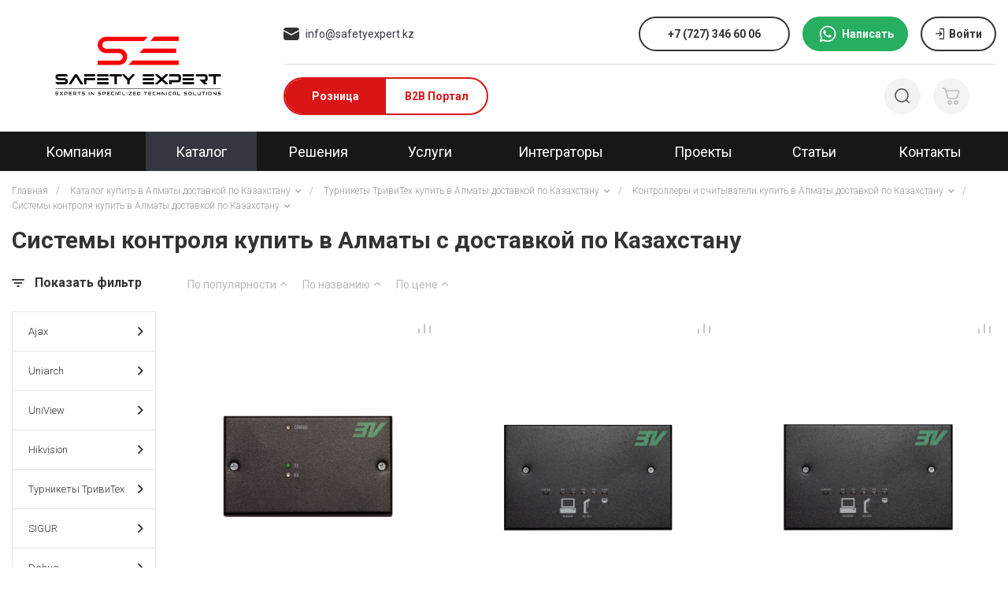

--- FILE ---
content_type: text/html; charset=UTF-8
request_url: https://safetyexpert.kz/catalog/turnikety_trivitekh/kontrollery_i_schityvateli/sistemy_kontrolya/
body_size: 67899
content:
<!DOCTYPE html>
<html xml:lang="ru" lang="ru">

<head>
	<title>Системы контроля купить в Алматы с доставкой по Казахстану </title>
	<meta http-equiv="X-UA-Compatible" content="IE=edge" />
	<meta name="viewport" content="user-scalable=no, initial-scale=1.0, maximum-scale=1.0, width=device-width">


	<link rel="icon" type="image/x-icon" href="/favicon/favicon.ico" />
	<link rel="apple-touch-icon" sizes="180x180" href="/favicon/apple-touch-icon.png">
	<link rel="icon" type="image/png" sizes="32x32" href="/favicon/favicon-32x32.png">
	<link rel="icon" type="image/png" sizes="16x16" href="/favicon/favicon-16x16.png">
	<link rel="manifest" href="/favicon/site.webmanifest">
	<link rel="mask-icon" href="/favicon/safari-pinned-tab.svg" color="#5bbad5">
	<meta name="msapplication-TileColor" content="#ffffff">
	<meta name="theme-color" content="#ffffff">

	<link rel="preconnect" href="https://fonts.googleapis.com">
	<link rel="preconnect" href="https://fonts.gstatic.com" crossorigin>
	<link href="https://fonts.googleapis.com/css2?family=Ubuntu:wght@300;400;500;700&display=swap" rel="stylesheet">
	<link href="https://fonts.googleapis.com/css2?family=Roboto:wght@100;300;400;500;700;900&display=swap"
		rel="stylesheet">
	<link rel="preconnect" href="https://fonts.googleapis.com">
	<link rel="preconnect" href="https://fonts.gstatic.com" crossorigin>
	<link href="https://fonts.googleapis.com/css2?family=Inter:wght@100;200;300;400;500;600;700;800;900&display=swap"
		rel="stylesheet">
	<link rel="stylesheet" href="/bitrix/templates/safety/js/tel-input/build/css/intlTelInput.min.css">
		<meta http-equiv="Content-Type" content="text/html; charset=UTF-8" />
<meta name="keywords" content="Купить, Интернет-магазин, Видеонаблюдение, Камеры, камеры Алматы, видеонаблюдение алматы, ip камеры, домофон алматы, умный дом,умный дом алматы купить, cctv, Dahua Алматы," />
<meta name="description" content="Эксперт в своем деле" />
<script type="text/javascript" data-skip-moving="true">(function(w, d, n) {var cl = "bx-core";var ht = d.documentElement;var htc = ht ? ht.className : undefined;if (htc === undefined || htc.indexOf(cl) !== -1){return;}var ua = n.userAgent;if (/(iPad;)|(iPhone;)/i.test(ua)){cl += " bx-ios";}else if (/Android/i.test(ua)){cl += " bx-android";}cl += (/(ipad|iphone|android|mobile|touch)/i.test(ua) ? " bx-touch" : " bx-no-touch");cl += w.devicePixelRatio && w.devicePixelRatio >= 2? " bx-retina": " bx-no-retina";var ieVersion = -1;if (/AppleWebKit/.test(ua)){cl += " bx-chrome";}else if ((ieVersion = getIeVersion()) > 0){cl += " bx-ie bx-ie" + ieVersion;if (ieVersion > 7 && ieVersion < 10 && !isDoctype()){cl += " bx-quirks";}}else if (/Opera/.test(ua)){cl += " bx-opera";}else if (/Gecko/.test(ua)){cl += " bx-firefox";}if (/Macintosh/i.test(ua)){cl += " bx-mac";}ht.className = htc ? htc + " " + cl : cl;function isDoctype(){if (d.compatMode){return d.compatMode == "CSS1Compat";}return d.documentElement && d.documentElement.clientHeight;}function getIeVersion(){if (/Opera/i.test(ua) || /Webkit/i.test(ua) || /Firefox/i.test(ua) || /Chrome/i.test(ua)){return -1;}var rv = -1;if (!!(w.MSStream) && !(w.ActiveXObject) && ("ActiveXObject" in w)){rv = 11;}else if (!!d.documentMode && d.documentMode >= 10){rv = 10;}else if (!!d.documentMode && d.documentMode >= 9){rv = 9;}else if (d.attachEvent && !/Opera/.test(ua)){rv = 8;}if (rv == -1 || rv == 8){var re;if (n.appName == "Microsoft Internet Explorer"){re = new RegExp("MSIE ([0-9]+[\.0-9]*)");if (re.exec(ua) != null){rv = parseFloat(RegExp.$1);}}else if (n.appName == "Netscape"){rv = 11;re = new RegExp("Trident/.*rv:([0-9]+[\.0-9]*)");if (re.exec(ua) != null){rv = parseFloat(RegExp.$1);}}}return rv;}})(window, document, navigator);</script>


<link href="/bitrix/cache/css/s1/safety/kernel_main/kernel_main_v1.css?176406273632451" type="text/css"  rel="stylesheet" />
<link href="/bitrix/js/ui/fonts/opensans/ui.font.opensans.css?16252157132003" type="text/css"  rel="stylesheet" />
<link href="/bitrix/cache/css/s1/safety/page_34549c0fbb33a849e8ac435abdef332f/page_34549c0fbb33a849e8ac435abdef332f_v1.css?176405152970314" type="text/css"  rel="stylesheet" />
<link href="/bitrix/cache/css/s1/safety/template_2a74286544e7c0c03089a1eb789a287d/template_2a74286544e7c0c03089a1eb789a287d_v1.css?1764051420751213" type="text/css"  data-template-style="true" rel="stylesheet" />



<style>.grecaptcha-badge {display: none;}</style>
	<meta name="facebook-domain-verification" content="j5ysnadjao086lydn9v51azmkj5qf5" />
			<!-- Google tag (gtag.js) -->
		<script async src="https://www.googletagmanager.com/gtag/js?id=G-Y3JLBGSHFC" data-skip-moving="true"></script>
		<script data-skip-moving="true">
			window.dataLayer = window.dataLayer || [];

			function gtag() {
				dataLayer.push(arguments);
			}
			gtag('js', new Date());

			gtag('config', 'G-Y3JLBGSHFC');
		</script>
		</head>

<body>
			<!-- Yandex.Metrika counter -->
		<script type="text/javascript" data-skip-moving="true">
			(function (m, e, t, r, i, k, a) {
				m[i] = m[i] || function () { (m[i].a = m[i].a || []).push(arguments) };
				m[i].l = 1 * new Date();
				for (var j = 0; j < document.scripts.length; j++) { if (document.scripts[j].src === r) { return; } }
				k = e.createElement(t), a = e.getElementsByTagName(t)[0], k.async = 1, k.src = r, a.parentNode.insertBefore(k, a)
			})(window, document, 'script', 'https://mc.yandex.ru/metrika/tag.js?id=105317692', 'ym');

			ym(105317692, 'init', { ssr: true, webvisor: true, clickmap: true, ecommerce: "dataLayer", accurateTrackBounce: true, trackLinks: true });
		</script>
		<noscript>
			<div><img src="https://mc.yandex.ru/watch/105317692" style="position:absolute; left:-9999px;" alt="" />
			</div>
		</noscript>
		<!-- /Yandex.Metrika counter -->
	
	<header class="position-relative site-header">
		<div id="panel"></div>
		<div class="container-fluid position-relative header-wr" style="z-index: 630;">
			<div class="d-flex justify-content-between align-items-center">
				<div class="mobile-menu py-3 d-md-none">
					
    <div id="69741b59e79a9" class="ns-bitrix c-menu c-menu-mobile-1">
        <div class="menu-button intec-cl-text-hover" data-action="menu.open">
            <svg width="24" height="16" viewBox="0 0 24 16" fill="none" xmlns="http://www.w3.org/2000/svg">
                <path fill-rule="evenodd" clip-rule="evenodd" d="M0.583496 1.33325C0.583496 0.919038 0.919283 0.583252 1.3335 0.583252H22.6668C23.081 0.583252 23.4168 0.919038 23.4168 1.33325C23.4168 1.74747 23.081 2.08325 22.6668 2.08325H1.3335C0.919283 2.08325 0.583496 1.74747 0.583496 1.33325ZM0.583496 7.99992C0.583496 7.58571 0.919283 7.24992 1.3335 7.24992L22.6668 7.24992C23.081 7.24992 23.4168 7.58571 23.4168 7.99992C23.4168 8.41413 23.081 8.74992 22.6668 8.74992L1.3335 8.74992C0.919282 8.74992 0.583496 8.41413 0.583496 7.99992ZM1.3335 13.9166C0.919283 13.9166 0.583496 14.2524 0.583496 14.6666C0.583496 15.0808 0.919283 15.4166 1.3335 15.4166H22.6668C23.081 15.4166 23.4168 15.0808 23.4168 14.6666C23.4168 14.2524 23.081 13.9166 22.6668 13.9166H1.3335Z" fill="currentColor" />
            </svg>
        </div>
        <div class="menu" data-role="menu">
            <div class="menu-panel">
                <div class="menu-panel-wrapper intec-grid intec-grid-nowrap intec-grid-i-h-10 intec-grid-a-v-center">
                                            <div class="menu-panel-logotype-wrap intec-grid-item">
                            <a class="menu-panel-logotype intec-image" href="/">                            <div class="intec-aligner"></div>
                            <img width="135" src="/upload/newlogo.png" loading="lazy">
                            </a>                        </div>
                                        <div class="menu-panel-button-wrap intec-grid-item-auto">
                        <div class="menu-panel-button intec-cl-text-hover" data-action="menu.close">
                            <i class="glyph-icon-cancel"></i>
                        </div>
                    </div>
                </div>
            </div>
            <div class="menu-content" data-role="item" data-current="true">
                <div class="menu-content-wrapper">
                    <div class="menu-items" data-role="items">
                            <div class="menu-item menu-item-level-0" data-role="item" data-level="0" data-expanded="false" data-current="false">    <div class="menu-item-wrapper">
        <div class="menu-item-content intec-cl-text-hover" data-action="menu.item.open">        <div class="intec-grid intec-grid-nowrap intec-grid-i-h-10 intec-grid-a-v-center">
            <div class="intec-item-text-wrap intec-grid-item intec-grid-item-shrink-1">
                <div class="intec-item-text">
                    Компания                </div>
            </div>
                            <div class="intec-item-icon-wrap intec-grid-item-auto">
                    <div class="intec-item-icon">
                        <i class="far fa-angle-right"></i>
                    </div>
                </div>
                    </div>
        </div>                    <div class="menu-item-items" data-role="items">
                <div class="menu-item menu-item-level-1 menu-item-button" data-action="menu.item.close" data-level="1">                <div class="menu-item-wrapper">
                    <div class="menu-item-content intec-cl-text-hover" data-action="menu.item.open">
                        <i class="far fa-chevron-left" style="margin-right: 10px;"></i>
                        <span>Назад</span>
                    </div>
                </div>
                </div>                <div class="menu-item menu-item-level-1 menu-item-title" data-level="1">                <div class="menu-item-wrapper">
                    <a class="menu-item-content" href="/company/" data-action="menu.close">Компания</a>                </div>
                </div>                    <div class="menu-item menu-item-level-1" data-role="item" data-level="1" data-expanded="false" data-current="false">    <div class="menu-item-wrapper">
        <a class="menu-item-content intec-cl-text-hover" href="/company/about/" data-action="menu.close">        <div class="intec-grid intec-grid-nowrap intec-grid-i-h-10 intec-grid-a-v-center">
            <div class="intec-item-text-wrap intec-grid-item intec-grid-item-shrink-1">
                <div class="intec-item-text">
                    О компании                </div>
            </div>
                    </div>
        </a>            </div>
    </div>    <div class="menu-item menu-item-level-1" data-role="item" data-level="1" data-expanded="false" data-current="false">    <div class="menu-item-wrapper">
        <a class="menu-item-content intec-cl-text-hover" href="/b2b-portal" data-action="menu.close">        <div class="intec-grid intec-grid-nowrap intec-grid-i-h-10 intec-grid-a-v-center">
            <div class="intec-item-text-wrap intec-grid-item intec-grid-item-shrink-1">
                <div class="intec-item-text">
                    B2B  портал                </div>
            </div>
                    </div>
        </a>            </div>
    </div>    <div class="menu-item menu-item-level-1" data-role="item" data-level="1" data-expanded="false" data-current="false">    <div class="menu-item-wrapper">
        <a class="menu-item-content intec-cl-text-hover" href="/company/team/" data-action="menu.close">        <div class="intec-grid intec-grid-nowrap intec-grid-i-h-10 intec-grid-a-v-center">
            <div class="intec-item-text-wrap intec-grid-item intec-grid-item-shrink-1">
                <div class="intec-item-text">
                    Наша команда                </div>
            </div>
                    </div>
        </a>            </div>
    </div>    <div class="menu-item menu-item-level-1" data-role="item" data-level="1" data-expanded="false" data-current="false">    <div class="menu-item-wrapper">
        <a class="menu-item-content intec-cl-text-hover" href="/company/delivery-terms/" data-action="menu.close">        <div class="intec-grid intec-grid-nowrap intec-grid-i-h-10 intec-grid-a-v-center">
            <div class="intec-item-text-wrap intec-grid-item intec-grid-item-shrink-1">
                <div class="intec-item-text">
                    Доставка                </div>
            </div>
                    </div>
        </a>            </div>
    </div>    <div class="menu-item menu-item-level-1" data-role="item" data-level="1" data-expanded="false" data-current="false">    <div class="menu-item-wrapper">
        <a class="menu-item-content intec-cl-text-hover" href="/export/" data-action="menu.close">        <div class="intec-grid intec-grid-nowrap intec-grid-i-h-10 intec-grid-a-v-center">
            <div class="intec-item-text-wrap intec-grid-item intec-grid-item-shrink-1">
                <div class="intec-item-text">
                    XML                </div>
            </div>
                    </div>
        </a>            </div>
    </div>            </div>
            </div>
    </div>    <div class="menu-item menu-item-level-0 menu-item-selected" data-role="item" data-level="0" data-expanded="false" data-current="false">    <div class="menu-item-wrapper">
        <div class="menu-item-content intec-cl-text intec-cl-text-hover" data-action="menu.item.open">        <div class="intec-grid intec-grid-nowrap intec-grid-i-h-10 intec-grid-a-v-center">
            <div class="intec-item-text-wrap intec-grid-item intec-grid-item-shrink-1">
                <div class="intec-item-text">
                    Каталог                </div>
            </div>
                            <div class="intec-item-icon-wrap intec-grid-item-auto">
                    <div class="intec-item-icon">
                        <i class="far fa-angle-right"></i>
                    </div>
                </div>
                    </div>
        </div>                    <div class="menu-item-items" data-role="items">
                <div class="menu-item menu-item-level-1 menu-item-button" data-action="menu.item.close" data-level="1">                <div class="menu-item-wrapper">
                    <div class="menu-item-content intec-cl-text-hover" data-action="menu.item.open">
                        <i class="far fa-chevron-left" style="margin-right: 10px;"></i>
                        <span>Назад</span>
                    </div>
                </div>
                </div>                <div class="menu-item menu-item-level-1 menu-item-title" data-level="1">                <div class="menu-item-wrapper">
                    <a class="menu-item-content" href="/" data-action="menu.close">Каталог</a>                </div>
                </div>                    <div class="menu-item menu-item-level-1" data-role="item" data-level="1" data-expanded="false" data-current="false">    <div class="menu-item-wrapper">
        <div class="menu-item-content intec-cl-text-hover" data-action="menu.item.open">        <div class="intec-grid intec-grid-nowrap intec-grid-i-h-10 intec-grid-a-v-center">
            <div class="intec-item-text-wrap intec-grid-item intec-grid-item-shrink-1">
                <div class="intec-item-text">
                    Ajax                </div>
            </div>
                            <div class="intec-item-icon-wrap intec-grid-item-auto">
                    <div class="intec-item-icon">
                        <i class="far fa-angle-right"></i>
                    </div>
                </div>
                    </div>
        </div>                    <div class="menu-item-items" data-role="items">
                <div class="menu-item menu-item-level-2 menu-item-button" data-action="menu.item.close" data-level="2">                <div class="menu-item-wrapper">
                    <div class="menu-item-content intec-cl-text-hover" data-action="menu.item.open">
                        <i class="far fa-chevron-left" style="margin-right: 10px;"></i>
                        <span>Назад</span>
                    </div>
                </div>
                </div>                <div class="menu-item menu-item-level-2 menu-item-title" data-level="2">                <div class="menu-item-wrapper">
                    <a class="menu-item-content" href="/catalog/ajax_okhrannaya_sistema_1/" data-action="menu.close">Ajax</a>                </div>
                </div>                    <div class="menu-item menu-item-level-2" data-role="item" data-level="2" data-expanded="false" data-current="false">    <div class="menu-item-wrapper">
        <div class="menu-item-content intec-cl-text-hover" data-action="menu.item.open">        <div class="intec-grid intec-grid-nowrap intec-grid-i-h-10 intec-grid-a-v-center">
            <div class="intec-item-text-wrap intec-grid-item intec-grid-item-shrink-1">
                <div class="intec-item-text">
                    Fibra                </div>
            </div>
                            <div class="intec-item-icon-wrap intec-grid-item-auto">
                    <div class="intec-item-icon">
                        <i class="far fa-angle-right"></i>
                    </div>
                </div>
                    </div>
        </div>                    <div class="menu-item-items" data-role="items">
                <div class="menu-item menu-item-level-3 menu-item-button" data-action="menu.item.close" data-level="3">                <div class="menu-item-wrapper">
                    <div class="menu-item-content intec-cl-text-hover" data-action="menu.item.open">
                        <i class="far fa-chevron-left" style="margin-right: 10px;"></i>
                        <span>Назад</span>
                    </div>
                </div>
                </div>                <div class="menu-item menu-item-level-3 menu-item-title" data-level="3">                <div class="menu-item-wrapper">
                    <a class="menu-item-content" href="/catalog/ajax_okhrannaya_sistema_1/fibra/" data-action="menu.close">Fibra</a>                </div>
                </div>                    <div class="menu-item menu-item-level-3" data-role="item" data-level="3" data-expanded="false" data-current="false">    <div class="menu-item-wrapper">
        <a class="menu-item-content intec-cl-text-hover" href="/catalog/ajax_okhrannaya_sistema_1/fibra/zashchita_ot_vtorzheniya_1/" data-action="menu.close">        <div class="intec-grid intec-grid-nowrap intec-grid-i-h-10 intec-grid-a-v-center">
            <div class="intec-item-text-wrap intec-grid-item intec-grid-item-shrink-1">
                <div class="intec-item-text">
                    Защита от вторжения                </div>
            </div>
                    </div>
        </a>            </div>
    </div>    <div class="menu-item menu-item-level-3" data-role="item" data-level="3" data-expanded="false" data-current="false">    <div class="menu-item-wrapper">
        <a class="menu-item-content intec-cl-text-hover" href="/catalog/ajax_okhrannaya_sistema_1/fibra/sireny_1/" data-action="menu.close">        <div class="intec-grid intec-grid-nowrap intec-grid-i-h-10 intec-grid-a-v-center">
            <div class="intec-item-text-wrap intec-grid-item intec-grid-item-shrink-1">
                <div class="intec-item-text">
                    Сирены                </div>
            </div>
                    </div>
        </a>            </div>
    </div>    <div class="menu-item menu-item-level-3" data-role="item" data-level="3" data-expanded="false" data-current="false">    <div class="menu-item-wrapper">
        <a class="menu-item-content intec-cl-text-hover" href="/catalog/ajax_okhrannaya_sistema_1/fibra/upravlenie_2/" data-action="menu.close">        <div class="intec-grid intec-grid-nowrap intec-grid-i-h-10 intec-grid-a-v-center">
            <div class="intec-item-text-wrap intec-grid-item intec-grid-item-shrink-1">
                <div class="intec-item-text">
                    Управление                </div>
            </div>
                    </div>
        </a>            </div>
    </div>    <div class="menu-item menu-item-level-3" data-role="item" data-level="3" data-expanded="false" data-current="false">    <div class="menu-item-wrapper">
        <a class="menu-item-content intec-cl-text-hover" href="/catalog/ajax_okhrannaya_sistema_1/fibra/tsentrali_1/" data-action="menu.close">        <div class="intec-grid intec-grid-nowrap intec-grid-i-h-10 intec-grid-a-v-center">
            <div class="intec-item-text-wrap intec-grid-item intec-grid-item-shrink-1">
                <div class="intec-item-text">
                    Централи                </div>
            </div>
                    </div>
        </a>            </div>
    </div>            </div>
            </div>
    </div>    <div class="menu-item menu-item-level-2" data-role="item" data-level="2" data-expanded="false" data-current="false">    <div class="menu-item-wrapper">
        <div class="menu-item-content intec-cl-text-hover" data-action="menu.item.open">        <div class="intec-grid intec-grid-nowrap intec-grid-i-h-10 intec-grid-a-v-center">
            <div class="intec-item-text-wrap intec-grid-item intec-grid-item-shrink-1">
                <div class="intec-item-text">
                    Jeweller                </div>
            </div>
                            <div class="intec-item-icon-wrap intec-grid-item-auto">
                    <div class="intec-item-icon">
                        <i class="far fa-angle-right"></i>
                    </div>
                </div>
                    </div>
        </div>                    <div class="menu-item-items" data-role="items">
                <div class="menu-item menu-item-level-3 menu-item-button" data-action="menu.item.close" data-level="3">                <div class="menu-item-wrapper">
                    <div class="menu-item-content intec-cl-text-hover" data-action="menu.item.open">
                        <i class="far fa-chevron-left" style="margin-right: 10px;"></i>
                        <span>Назад</span>
                    </div>
                </div>
                </div>                <div class="menu-item menu-item-level-3 menu-item-title" data-level="3">                <div class="menu-item-wrapper">
                    <a class="menu-item-content" href="/catalog/ajax_okhrannaya_sistema_1/jeweller/" data-action="menu.close">Jeweller</a>                </div>
                </div>                    <div class="menu-item menu-item-level-3" data-role="item" data-level="3" data-expanded="false" data-current="false">    <div class="menu-item-wrapper">
        <a class="menu-item-content intec-cl-text-hover" href="/catalog/ajax_okhrannaya_sistema_1/jeweller/tsentrali/" data-action="menu.close">        <div class="intec-grid intec-grid-nowrap intec-grid-i-h-10 intec-grid-a-v-center">
            <div class="intec-item-text-wrap intec-grid-item intec-grid-item-shrink-1">
                <div class="intec-item-text">
                    Централи                </div>
            </div>
                    </div>
        </a>            </div>
    </div>    <div class="menu-item menu-item-level-3" data-role="item" data-level="3" data-expanded="false" data-current="false">    <div class="menu-item-wrapper">
        <a class="menu-item-content intec-cl-text-hover" href="/catalog/ajax_okhrannaya_sistema_1/jeweller/zashchita_ot_vtorzheniya/" data-action="menu.close">        <div class="intec-grid intec-grid-nowrap intec-grid-i-h-10 intec-grid-a-v-center">
            <div class="intec-item-text-wrap intec-grid-item intec-grid-item-shrink-1">
                <div class="intec-item-text">
                    Защита от вторжения                </div>
            </div>
                    </div>
        </a>            </div>
    </div>    <div class="menu-item menu-item-level-3" data-role="item" data-level="3" data-expanded="false" data-current="false">    <div class="menu-item-wrapper">
        <a class="menu-item-content intec-cl-text-hover" href="/catalog/ajax_okhrannaya_sistema_1/jeweller/zashchita_ot_pozhara/" data-action="menu.close">        <div class="intec-grid intec-grid-nowrap intec-grid-i-h-10 intec-grid-a-v-center">
            <div class="intec-item-text-wrap intec-grid-item intec-grid-item-shrink-1">
                <div class="intec-item-text">
                    Защита от пожара                </div>
            </div>
                    </div>
        </a>            </div>
    </div>    <div class="menu-item menu-item-level-3" data-role="item" data-level="3" data-expanded="false" data-current="false">    <div class="menu-item-wrapper">
        <a class="menu-item-content intec-cl-text-hover" href="/catalog/ajax_okhrannaya_sistema_1/jeweller/zashchita_ot_potopa/" data-action="menu.close">        <div class="intec-grid intec-grid-nowrap intec-grid-i-h-10 intec-grid-a-v-center">
            <div class="intec-item-text-wrap intec-grid-item intec-grid-item-shrink-1">
                <div class="intec-item-text">
                    Защита от потопа                </div>
            </div>
                    </div>
        </a>            </div>
    </div>    <div class="menu-item menu-item-level-3" data-role="item" data-level="3" data-expanded="false" data-current="false">    <div class="menu-item-wrapper">
        <a class="menu-item-content intec-cl-text-hover" href="/catalog/ajax_okhrannaya_sistema_1/jeweller/sireny/" data-action="menu.close">        <div class="intec-grid intec-grid-nowrap intec-grid-i-h-10 intec-grid-a-v-center">
            <div class="intec-item-text-wrap intec-grid-item intec-grid-item-shrink-1">
                <div class="intec-item-text">
                    Сирены                </div>
            </div>
                    </div>
        </a>            </div>
    </div>    <div class="menu-item menu-item-level-3" data-role="item" data-level="3" data-expanded="false" data-current="false">    <div class="menu-item-wrapper">
        <a class="menu-item-content intec-cl-text-hover" href="/catalog/ajax_okhrannaya_sistema_1/jeweller/upravlenie_1/" data-action="menu.close">        <div class="intec-grid intec-grid-nowrap intec-grid-i-h-10 intec-grid-a-v-center">
            <div class="intec-item-text-wrap intec-grid-item intec-grid-item-shrink-1">
                <div class="intec-item-text">
                    Управление                </div>
            </div>
                    </div>
        </a>            </div>
    </div>    <div class="menu-item menu-item-level-3" data-role="item" data-level="3" data-expanded="false" data-current="false">    <div class="menu-item-wrapper">
        <a class="menu-item-content intec-cl-text-hover" href="/catalog/ajax_okhrannaya_sistema_1/jeweller/avtomatizatsiya_1/" data-action="menu.close">        <div class="intec-grid intec-grid-nowrap intec-grid-i-h-10 intec-grid-a-v-center">
            <div class="intec-item-text-wrap intec-grid-item intec-grid-item-shrink-1">
                <div class="intec-item-text">
                    Автоматизация                </div>
            </div>
                    </div>
        </a>            </div>
    </div>    <div class="menu-item menu-item-level-3" data-role="item" data-level="3" data-expanded="false" data-current="false">    <div class="menu-item-wrapper">
        <a class="menu-item-content intec-cl-text-hover" href="/catalog/ajax_okhrannaya_sistema_1/jeweller/komplekty_1/" data-action="menu.close">        <div class="intec-grid intec-grid-nowrap intec-grid-i-h-10 intec-grid-a-v-center">
            <div class="intec-item-text-wrap intec-grid-item intec-grid-item-shrink-1">
                <div class="intec-item-text">
                    Комплекты                </div>
            </div>
                    </div>
        </a>            </div>
    </div>            </div>
            </div>
    </div>    <div class="menu-item menu-item-level-2" data-role="item" data-level="2" data-expanded="false" data-current="false">    <div class="menu-item-wrapper">
        <div class="menu-item-content intec-cl-text-hover" data-action="menu.item.open">        <div class="intec-grid intec-grid-nowrap intec-grid-i-h-10 intec-grid-a-v-center">
            <div class="intec-item-text-wrap intec-grid-item intec-grid-item-shrink-1">
                <div class="intec-item-text">
                    Видеонаблюдение                </div>
            </div>
                            <div class="intec-item-icon-wrap intec-grid-item-auto">
                    <div class="intec-item-icon">
                        <i class="far fa-angle-right"></i>
                    </div>
                </div>
                    </div>
        </div>                    <div class="menu-item-items" data-role="items">
                <div class="menu-item menu-item-level-3 menu-item-button" data-action="menu.item.close" data-level="3">                <div class="menu-item-wrapper">
                    <div class="menu-item-content intec-cl-text-hover" data-action="menu.item.open">
                        <i class="far fa-chevron-left" style="margin-right: 10px;"></i>
                        <span>Назад</span>
                    </div>
                </div>
                </div>                <div class="menu-item menu-item-level-3 menu-item-title" data-level="3">                <div class="menu-item-wrapper">
                    <a class="menu-item-content" href="/catalog/ajax_okhrannaya_sistema_1/videonablyudenie/" data-action="menu.close">Видеонаблюдение</a>                </div>
                </div>                    <div class="menu-item menu-item-level-3" data-role="item" data-level="3" data-expanded="false" data-current="false">    <div class="menu-item-wrapper">
        <a class="menu-item-content intec-cl-text-hover" href="/catalog/ajax_okhrannaya_sistema_1/videonablyudenie/ip_videokamery_3/" data-action="menu.close">        <div class="intec-grid intec-grid-nowrap intec-grid-i-h-10 intec-grid-a-v-center">
            <div class="intec-item-text-wrap intec-grid-item intec-grid-item-shrink-1">
                <div class="intec-item-text">
                    IP видеокамеры                </div>
            </div>
                    </div>
        </a>            </div>
    </div>    <div class="menu-item menu-item-level-3" data-role="item" data-level="3" data-expanded="false" data-current="false">    <div class="menu-item-wrapper">
        <a class="menu-item-content intec-cl-text-hover" href="/catalog/ajax_okhrannaya_sistema_1/videonablyudenie/videozvonok/" data-action="menu.close">        <div class="intec-grid intec-grid-nowrap intec-grid-i-h-10 intec-grid-a-v-center">
            <div class="intec-item-text-wrap intec-grid-item intec-grid-item-shrink-1">
                <div class="intec-item-text">
                    Видеозвонок                </div>
            </div>
                    </div>
        </a>            </div>
    </div>    <div class="menu-item menu-item-level-3" data-role="item" data-level="3" data-expanded="false" data-current="false">    <div class="menu-item-wrapper">
        <a class="menu-item-content intec-cl-text-hover" href="/catalog/ajax_okhrannaya_sistema_1/videonablyudenie/videoregistratory_2/" data-action="menu.close">        <div class="intec-grid intec-grid-nowrap intec-grid-i-h-10 intec-grid-a-v-center">
            <div class="intec-item-text-wrap intec-grid-item intec-grid-item-shrink-1">
                <div class="intec-item-text">
                    Видеорегистраторы                </div>
            </div>
                    </div>
        </a>            </div>
    </div>            </div>
            </div>
    </div>            </div>
            </div>
    </div>    <div class="menu-item menu-item-level-1" data-role="item" data-level="1" data-expanded="false" data-current="false">    <div class="menu-item-wrapper">
        <div class="menu-item-content intec-cl-text-hover" data-action="menu.item.open">        <div class="intec-grid intec-grid-nowrap intec-grid-i-h-10 intec-grid-a-v-center">
            <div class="intec-item-text-wrap intec-grid-item intec-grid-item-shrink-1">
                <div class="intec-item-text">
                    Uniarch                </div>
            </div>
                            <div class="intec-item-icon-wrap intec-grid-item-auto">
                    <div class="intec-item-icon">
                        <i class="far fa-angle-right"></i>
                    </div>
                </div>
                    </div>
        </div>                    <div class="menu-item-items" data-role="items">
                <div class="menu-item menu-item-level-2 menu-item-button" data-action="menu.item.close" data-level="2">                <div class="menu-item-wrapper">
                    <div class="menu-item-content intec-cl-text-hover" data-action="menu.item.open">
                        <i class="far fa-chevron-left" style="margin-right: 10px;"></i>
                        <span>Назад</span>
                    </div>
                </div>
                </div>                <div class="menu-item menu-item-level-2 menu-item-title" data-level="2">                <div class="menu-item-wrapper">
                    <a class="menu-item-content" href="/catalog/uniarch/" data-action="menu.close">Uniarch</a>                </div>
                </div>                    <div class="menu-item menu-item-level-2" data-role="item" data-level="2" data-expanded="false" data-current="false">    <div class="menu-item-wrapper">
        <a class="menu-item-content intec-cl-text-hover" href="/catalog/uniarch/ip_kamery_fixe/" data-action="menu.close">        <div class="intec-grid intec-grid-nowrap intec-grid-i-h-10 intec-grid-a-v-center">
            <div class="intec-item-text-wrap intec-grid-item intec-grid-item-shrink-1">
                <div class="intec-item-text">
                    IP-камеры FIX                </div>
            </div>
                    </div>
        </a>            </div>
    </div>    <div class="menu-item menu-item-level-2" data-role="item" data-level="2" data-expanded="false" data-current="false">    <div class="menu-item-wrapper">
        <a class="menu-item-content intec-cl-text-hover" href="/catalog/uniarch/ip_kamery_variofocal/" data-action="menu.close">        <div class="intec-grid intec-grid-nowrap intec-grid-i-h-10 intec-grid-a-v-center">
            <div class="intec-item-text-wrap intec-grid-item intec-grid-item-shrink-1">
                <div class="intec-item-text">
                    IP-камеры Variofocal                </div>
            </div>
                    </div>
        </a>            </div>
    </div>    <div class="menu-item menu-item-level-2" data-role="item" data-level="2" data-expanded="false" data-current="false">    <div class="menu-item-wrapper">
        <a class="menu-item-content intec-cl-text-hover" href="/catalog/uniarch/ptz_kamery/" data-action="menu.close">        <div class="intec-grid intec-grid-nowrap intec-grid-i-h-10 intec-grid-a-v-center">
            <div class="intec-item-text-wrap intec-grid-item intec-grid-item-shrink-1">
                <div class="intec-item-text">
                    PTZ-камеры                </div>
            </div>
                    </div>
        </a>            </div>
    </div>    <div class="menu-item menu-item-level-2" data-role="item" data-level="2" data-expanded="false" data-current="false">    <div class="menu-item-wrapper">
        <a class="menu-item-content intec-cl-text-hover" href="/catalog/uniarch/videooregistratory/" data-action="menu.close">        <div class="intec-grid intec-grid-nowrap intec-grid-i-h-10 intec-grid-a-v-center">
            <div class="intec-item-text-wrap intec-grid-item intec-grid-item-shrink-1">
                <div class="intec-item-text">
                    Видеоорегистраторы                </div>
            </div>
                    </div>
        </a>            </div>
    </div>    <div class="menu-item menu-item-level-2" data-role="item" data-level="2" data-expanded="false" data-current="false">    <div class="menu-item-wrapper">
        <a class="menu-item-content intec-cl-text-hover" href="/catalog/uniarch/wifi_kamery_/" data-action="menu.close">        <div class="intec-grid intec-grid-nowrap intec-grid-i-h-10 intec-grid-a-v-center">
            <div class="intec-item-text-wrap intec-grid-item intec-grid-item-shrink-1">
                <div class="intec-item-text">
                    WiFi камеры                 </div>
            </div>
                    </div>
        </a>            </div>
    </div>            </div>
            </div>
    </div>    <div class="menu-item menu-item-level-1" data-role="item" data-level="1" data-expanded="false" data-current="false">    <div class="menu-item-wrapper">
        <div class="menu-item-content intec-cl-text-hover" data-action="menu.item.open">        <div class="intec-grid intec-grid-nowrap intec-grid-i-h-10 intec-grid-a-v-center">
            <div class="intec-item-text-wrap intec-grid-item intec-grid-item-shrink-1">
                <div class="intec-item-text">
                    UniView                </div>
            </div>
                            <div class="intec-item-icon-wrap intec-grid-item-auto">
                    <div class="intec-item-icon">
                        <i class="far fa-angle-right"></i>
                    </div>
                </div>
                    </div>
        </div>                    <div class="menu-item-items" data-role="items">
                <div class="menu-item menu-item-level-2 menu-item-button" data-action="menu.item.close" data-level="2">                <div class="menu-item-wrapper">
                    <div class="menu-item-content intec-cl-text-hover" data-action="menu.item.open">
                        <i class="far fa-chevron-left" style="margin-right: 10px;"></i>
                        <span>Назад</span>
                    </div>
                </div>
                </div>                <div class="menu-item menu-item-level-2 menu-item-title" data-level="2">                <div class="menu-item-wrapper">
                    <a class="menu-item-content" href="/catalog/uniview/" data-action="menu.close">UniView</a>                </div>
                </div>                    <div class="menu-item menu-item-level-2" data-role="item" data-level="2" data-expanded="false" data-current="false">    <div class="menu-item-wrapper">
        <div class="menu-item-content intec-cl-text-hover" data-action="menu.item.open">        <div class="intec-grid intec-grid-nowrap intec-grid-i-h-10 intec-grid-a-v-center">
            <div class="intec-item-text-wrap intec-grid-item intec-grid-item-shrink-1">
                <div class="intec-item-text">
                    IP камеры UniView                </div>
            </div>
                            <div class="intec-item-icon-wrap intec-grid-item-auto">
                    <div class="intec-item-icon">
                        <i class="far fa-angle-right"></i>
                    </div>
                </div>
                    </div>
        </div>                    <div class="menu-item-items" data-role="items">
                <div class="menu-item menu-item-level-3 menu-item-button" data-action="menu.item.close" data-level="3">                <div class="menu-item-wrapper">
                    <div class="menu-item-content intec-cl-text-hover" data-action="menu.item.open">
                        <i class="far fa-chevron-left" style="margin-right: 10px;"></i>
                        <span>Назад</span>
                    </div>
                </div>
                </div>                <div class="menu-item menu-item-level-3 menu-item-title" data-level="3">                <div class="menu-item-wrapper">
                    <a class="menu-item-content" href="/catalog/uniview/ip_kamery_uniview/" data-action="menu.close">IP камеры UniView</a>                </div>
                </div>                    <div class="menu-item menu-item-level-3" data-role="item" data-level="3" data-expanded="false" data-current="false">    <div class="menu-item-wrapper">
        <a class="menu-item-content intec-cl-text-hover" href="/catalog/uniview/ip_kamery_uniview/easy/" data-action="menu.close">        <div class="intec-grid intec-grid-nowrap intec-grid-i-h-10 intec-grid-a-v-center">
            <div class="intec-item-text-wrap intec-grid-item intec-grid-item-shrink-1">
                <div class="intec-item-text">
                    Easy                </div>
            </div>
                    </div>
        </a>            </div>
    </div>    <div class="menu-item menu-item-level-3" data-role="item" data-level="3" data-expanded="false" data-current="false">    <div class="menu-item-wrapper">
        <a class="menu-item-content intec-cl-text-hover" href="/catalog/uniview/ip_kamery_uniview/prime/" data-action="menu.close">        <div class="intec-grid intec-grid-nowrap intec-grid-i-h-10 intec-grid-a-v-center">
            <div class="intec-item-text-wrap intec-grid-item intec-grid-item-shrink-1">
                <div class="intec-item-text">
                    Prime                </div>
            </div>
                    </div>
        </a>            </div>
    </div>    <div class="menu-item menu-item-level-3" data-role="item" data-level="3" data-expanded="false" data-current="false">    <div class="menu-item-wrapper">
        <a class="menu-item-content intec-cl-text-hover" href="/catalog/uniview/ip_kamery_uniview/pro/" data-action="menu.close">        <div class="intec-grid intec-grid-nowrap intec-grid-i-h-10 intec-grid-a-v-center">
            <div class="intec-item-text-wrap intec-grid-item intec-grid-item-shrink-1">
                <div class="intec-item-text">
                    Pro                </div>
            </div>
                    </div>
        </a>            </div>
    </div>    <div class="menu-item menu-item-level-3" data-role="item" data-level="3" data-expanded="false" data-current="false">    <div class="menu-item-wrapper">
        <a class="menu-item-content intec-cl-text-hover" href="/catalog/uniview/ip_kamery_uniview/ptz_kamery_uniview/" data-action="menu.close">        <div class="intec-grid intec-grid-nowrap intec-grid-i-h-10 intec-grid-a-v-center">
            <div class="intec-item-text-wrap intec-grid-item intec-grid-item-shrink-1">
                <div class="intec-item-text">
                    PTZ камеры Uniview                </div>
            </div>
                    </div>
        </a>            </div>
    </div>    <div class="menu-item menu-item-level-3" data-role="item" data-level="3" data-expanded="false" data-current="false">    <div class="menu-item-wrapper">
        <a class="menu-item-content intec-cl-text-hover" href="/catalog/uniview/ip_kamery_uniview/upravlenie_ptz_kamerami/" data-action="menu.close">        <div class="intec-grid intec-grid-nowrap intec-grid-i-h-10 intec-grid-a-v-center">
            <div class="intec-item-text-wrap intec-grid-item intec-grid-item-shrink-1">
                <div class="intec-item-text">
                    Управление PTZ камерами                </div>
            </div>
                    </div>
        </a>            </div>
    </div>    <div class="menu-item menu-item-level-3" data-role="item" data-level="3" data-expanded="false" data-current="false">    <div class="menu-item-wrapper">
        <a class="menu-item-content intec-cl-text-hover" href="/catalog/uniview/ip_kamery_uniview/fisheye_kamery_uniview/" data-action="menu.close">        <div class="intec-grid intec-grid-nowrap intec-grid-i-h-10 intec-grid-a-v-center">
            <div class="intec-item-text-wrap intec-grid-item intec-grid-item-shrink-1">
                <div class="intec-item-text">
                    Fisheye камеры UniView                </div>
            </div>
                    </div>
        </a>            </div>
    </div>    <div class="menu-item menu-item-level-3" data-role="item" data-level="3" data-expanded="false" data-current="false">    <div class="menu-item-wrapper">
        <a class="menu-item-content intec-cl-text-hover" href="/catalog/uniview/ip_kamery_uniview/oborudovanie_dlya_konferents_svyazey/" data-action="menu.close">        <div class="intec-grid intec-grid-nowrap intec-grid-i-h-10 intec-grid-a-v-center">
            <div class="intec-item-text-wrap intec-grid-item intec-grid-item-shrink-1">
                <div class="intec-item-text">
                    Оборудование для конференц связей                </div>
            </div>
                    </div>
        </a>            </div>
    </div>    <div class="menu-item menu-item-level-3" data-role="item" data-level="3" data-expanded="false" data-current="false">    <div class="menu-item-wrapper">
        <a class="menu-item-content intec-cl-text-hover" href="/catalog/uniview/ip_kamery_uniview/anpr_kamery/" data-action="menu.close">        <div class="intec-grid intec-grid-nowrap intec-grid-i-h-10 intec-grid-a-v-center">
            <div class="intec-item-text-wrap intec-grid-item intec-grid-item-shrink-1">
                <div class="intec-item-text">
                    ANPR камеры                </div>
            </div>
                    </div>
        </a>            </div>
    </div>    <div class="menu-item menu-item-level-3" data-role="item" data-level="3" data-expanded="false" data-current="false">    <div class="menu-item-wrapper">
        <a class="menu-item-content intec-cl-text-hover" href="/catalog/uniview/ip_kamery_uniview/wise_isp_/" data-action="menu.close">        <div class="intec-grid intec-grid-nowrap intec-grid-i-h-10 intec-grid-a-v-center">
            <div class="intec-item-text-wrap intec-grid-item intec-grid-item-shrink-1">
                <div class="intec-item-text">
                    Wise ISP                 </div>
            </div>
                    </div>
        </a>            </div>
    </div>            </div>
            </div>
    </div>    <div class="menu-item menu-item-level-2" data-role="item" data-level="2" data-expanded="false" data-current="false">    <div class="menu-item-wrapper">
        <a class="menu-item-content intec-cl-text-hover" href="/catalog/uniview/videoregistratory_uniview/" data-action="menu.close">        <div class="intec-grid intec-grid-nowrap intec-grid-i-h-10 intec-grid-a-v-center">
            <div class="intec-item-text-wrap intec-grid-item intec-grid-item-shrink-1">
                <div class="intec-item-text">
                    Видеорегистраторы UniView                </div>
            </div>
                    </div>
        </a>            </div>
    </div>    <div class="menu-item menu-item-level-2" data-role="item" data-level="2" data-expanded="false" data-current="false">    <div class="menu-item-wrapper">
        <div class="menu-item-content intec-cl-text-hover" data-action="menu.item.open">        <div class="intec-grid intec-grid-nowrap intec-grid-i-h-10 intec-grid-a-v-center">
            <div class="intec-item-text-wrap intec-grid-item intec-grid-item-shrink-1">
                <div class="intec-item-text">
                    PoE коммутаторы Uniview                </div>
            </div>
                            <div class="intec-item-icon-wrap intec-grid-item-auto">
                    <div class="intec-item-icon">
                        <i class="far fa-angle-right"></i>
                    </div>
                </div>
                    </div>
        </div>                    <div class="menu-item-items" data-role="items">
                <div class="menu-item menu-item-level-3 menu-item-button" data-action="menu.item.close" data-level="3">                <div class="menu-item-wrapper">
                    <div class="menu-item-content intec-cl-text-hover" data-action="menu.item.open">
                        <i class="far fa-chevron-left" style="margin-right: 10px;"></i>
                        <span>Назад</span>
                    </div>
                </div>
                </div>                <div class="menu-item menu-item-level-3 menu-item-title" data-level="3">                <div class="menu-item-wrapper">
                    <a class="menu-item-content" href="/catalog/uniview/poe_kommutatory_uniview/" data-action="menu.close">PoE коммутаторы Uniview</a>                </div>
                </div>                    <div class="menu-item menu-item-level-3" data-role="item" data-level="3" data-expanded="false" data-current="false">    <div class="menu-item-wrapper">
        <a class="menu-item-content intec-cl-text-hover" href="/catalog/uniview/poe_kommutatory_uniview/kommutatory_3/" data-action="menu.close">        <div class="intec-grid intec-grid-nowrap intec-grid-i-h-10 intec-grid-a-v-center">
            <div class="intec-item-text-wrap intec-grid-item intec-grid-item-shrink-1">
                <div class="intec-item-text">
                    Коммутаторы                </div>
            </div>
                    </div>
        </a>            </div>
    </div>    <div class="menu-item menu-item-level-3" data-role="item" data-level="3" data-expanded="false" data-current="false">    <div class="menu-item-wrapper">
        <a class="menu-item-content intec-cl-text-hover" href="/catalog/uniview/poe_kommutatory_uniview/cloud_oblachnye_poe_kommutatory/" data-action="menu.close">        <div class="intec-grid intec-grid-nowrap intec-grid-i-h-10 intec-grid-a-v-center">
            <div class="intec-item-text-wrap intec-grid-item intec-grid-item-shrink-1">
                <div class="intec-item-text">
                    Cloud ( облачные ) PoE коммутаторы                </div>
            </div>
                    </div>
        </a>            </div>
    </div>    <div class="menu-item menu-item-level-3" data-role="item" data-level="3" data-expanded="false" data-current="false">    <div class="menu-item-wrapper">
        <a class="menu-item-content intec-cl-text-hover" href="/catalog/uniview/poe_kommutatory_uniview/poe_kommutatory_/" data-action="menu.close">        <div class="intec-grid intec-grid-nowrap intec-grid-i-h-10 intec-grid-a-v-center">
            <div class="intec-item-text-wrap intec-grid-item intec-grid-item-shrink-1">
                <div class="intec-item-text">
                    PoE коммутаторы                 </div>
            </div>
                    </div>
        </a>            </div>
    </div>    <div class="menu-item menu-item-level-3" data-role="item" data-level="3" data-expanded="false" data-current="false">    <div class="menu-item-wrapper">
        <a class="menu-item-content intec-cl-text-hover" href="/catalog/uniview/poe_kommutatory_uniview/promyshlennye_kommutatory/" data-action="menu.close">        <div class="intec-grid intec-grid-nowrap intec-grid-i-h-10 intec-grid-a-v-center">
            <div class="intec-item-text-wrap intec-grid-item intec-grid-item-shrink-1">
                <div class="intec-item-text">
                    Промышленные коммутаторы                </div>
            </div>
                    </div>
        </a>            </div>
    </div>    <div class="menu-item menu-item-level-3" data-role="item" data-level="3" data-expanded="false" data-current="false">    <div class="menu-item-wrapper">
        <a class="menu-item-content intec-cl-text-hover" href="/catalog/uniview/poe_kommutatory_uniview/opticheskie_kommutatory/" data-action="menu.close">        <div class="intec-grid intec-grid-nowrap intec-grid-i-h-10 intec-grid-a-v-center">
            <div class="intec-item-text-wrap intec-grid-item intec-grid-item-shrink-1">
                <div class="intec-item-text">
                    Оптические коммутаторы                </div>
            </div>
                    </div>
        </a>            </div>
    </div>    <div class="menu-item menu-item-level-3" data-role="item" data-level="3" data-expanded="false" data-current="false">    <div class="menu-item-wrapper">
        <a class="menu-item-content intec-cl-text-hover" href="/catalog/uniview/poe_kommutatory_uniview/sfp_moduli_3/" data-action="menu.close">        <div class="intec-grid intec-grid-nowrap intec-grid-i-h-10 intec-grid-a-v-center">
            <div class="intec-item-text-wrap intec-grid-item intec-grid-item-shrink-1">
                <div class="intec-item-text">
                    SFP модули                </div>
            </div>
                    </div>
        </a>            </div>
    </div>            </div>
            </div>
    </div>    <div class="menu-item menu-item-level-2" data-role="item" data-level="2" data-expanded="false" data-current="false">    <div class="menu-item-wrapper">
        <a class="menu-item-content intec-cl-text-hover" href="/catalog/uniview/analogovye_kamery/" data-action="menu.close">        <div class="intec-grid intec-grid-nowrap intec-grid-i-h-10 intec-grid-a-v-center">
            <div class="intec-item-text-wrap intec-grid-item intec-grid-item-shrink-1">
                <div class="intec-item-text">
                    Аналоговые камеры                </div>
            </div>
                    </div>
        </a>            </div>
    </div>    <div class="menu-item menu-item-level-2" data-role="item" data-level="2" data-expanded="false" data-current="false">    <div class="menu-item-wrapper">
        <a class="menu-item-content intec-cl-text-hover" href="/catalog/uniview/gibridnye_videoregistratory/" data-action="menu.close">        <div class="intec-grid intec-grid-nowrap intec-grid-i-h-10 intec-grid-a-v-center">
            <div class="intec-item-text-wrap intec-grid-item intec-grid-item-shrink-1">
                <div class="intec-item-text">
                    Гибридные видеорегистраторы                </div>
            </div>
                    </div>
        </a>            </div>
    </div>    <div class="menu-item menu-item-level-2" data-role="item" data-level="2" data-expanded="false" data-current="false">    <div class="menu-item-wrapper">
        <a class="menu-item-content intec-cl-text-hover" href="/catalog/uniview/monitory_1/" data-action="menu.close">        <div class="intec-grid intec-grid-nowrap intec-grid-i-h-10 intec-grid-a-v-center">
            <div class="intec-item-text-wrap intec-grid-item intec-grid-item-shrink-1">
                <div class="intec-item-text">
                    Мониторы                </div>
            </div>
                    </div>
        </a>            </div>
    </div>    <div class="menu-item menu-item-level-2" data-role="item" data-level="2" data-expanded="false" data-current="false">    <div class="menu-item-wrapper">
        <div class="menu-item-content intec-cl-text-hover" data-action="menu.item.open">        <div class="intec-grid intec-grid-nowrap intec-grid-i-h-10 intec-grid-a-v-center">
            <div class="intec-item-text-wrap intec-grid-item intec-grid-item-shrink-1">
                <div class="intec-item-text">
                    Домофония                </div>
            </div>
                            <div class="intec-item-icon-wrap intec-grid-item-auto">
                    <div class="intec-item-icon">
                        <i class="far fa-angle-right"></i>
                    </div>
                </div>
                    </div>
        </div>                    <div class="menu-item-items" data-role="items">
                <div class="menu-item menu-item-level-3 menu-item-button" data-action="menu.item.close" data-level="3">                <div class="menu-item-wrapper">
                    <div class="menu-item-content intec-cl-text-hover" data-action="menu.item.open">
                        <i class="far fa-chevron-left" style="margin-right: 10px;"></i>
                        <span>Назад</span>
                    </div>
                </div>
                </div>                <div class="menu-item menu-item-level-3 menu-item-title" data-level="3">                <div class="menu-item-wrapper">
                    <a class="menu-item-content" href="/catalog/uniview/domofoniya_2/" data-action="menu.close">Домофония</a>                </div>
                </div>                    <div class="menu-item menu-item-level-3" data-role="item" data-level="3" data-expanded="false" data-current="false">    <div class="menu-item-wrapper">
        <a class="menu-item-content intec-cl-text-hover" href="/catalog/uniview/domofoniya_2/vyzyvnye_paneli_1/" data-action="menu.close">        <div class="intec-grid intec-grid-nowrap intec-grid-i-h-10 intec-grid-a-v-center">
            <div class="intec-item-text-wrap intec-grid-item intec-grid-item-shrink-1">
                <div class="intec-item-text">
                    Вызывные панели                </div>
            </div>
                    </div>
        </a>            </div>
    </div>    <div class="menu-item menu-item-level-3" data-role="item" data-level="3" data-expanded="false" data-current="false">    <div class="menu-item-wrapper">
        <a class="menu-item-content intec-cl-text-hover" href="/catalog/uniview/domofoniya_2/monitory_4/" data-action="menu.close">        <div class="intec-grid intec-grid-nowrap intec-grid-i-h-10 intec-grid-a-v-center">
            <div class="intec-item-text-wrap intec-grid-item intec-grid-item-shrink-1">
                <div class="intec-item-text">
                    Мониторы                </div>
            </div>
                    </div>
        </a>            </div>
    </div>            </div>
            </div>
    </div>    <div class="menu-item menu-item-level-2" data-role="item" data-level="2" data-expanded="false" data-current="false">    <div class="menu-item-wrapper">
        <div class="menu-item-content intec-cl-text-hover" data-action="menu.item.open">        <div class="intec-grid intec-grid-nowrap intec-grid-i-h-10 intec-grid-a-v-center">
            <div class="intec-item-text-wrap intec-grid-item intec-grid-item-shrink-1">
                <div class="intec-item-text">
                    Аксессуары                </div>
            </div>
                            <div class="intec-item-icon-wrap intec-grid-item-auto">
                    <div class="intec-item-icon">
                        <i class="far fa-angle-right"></i>
                    </div>
                </div>
                    </div>
        </div>                    <div class="menu-item-items" data-role="items">
                <div class="menu-item menu-item-level-3 menu-item-button" data-action="menu.item.close" data-level="3">                <div class="menu-item-wrapper">
                    <div class="menu-item-content intec-cl-text-hover" data-action="menu.item.open">
                        <i class="far fa-chevron-left" style="margin-right: 10px;"></i>
                        <span>Назад</span>
                    </div>
                </div>
                </div>                <div class="menu-item menu-item-level-3 menu-item-title" data-level="3">                <div class="menu-item-wrapper">
                    <a class="menu-item-content" href="/catalog/uniview/aksessuary_3/" data-action="menu.close">Аксессуары</a>                </div>
                </div>                    <div class="menu-item menu-item-level-3" data-role="item" data-level="3" data-expanded="false" data-current="false">    <div class="menu-item-wrapper">
        <a class="menu-item-content intec-cl-text-hover" href="/catalog/uniview/aksessuary_3/kronshteyny/" data-action="menu.close">        <div class="intec-grid intec-grid-nowrap intec-grid-i-h-10 intec-grid-a-v-center">
            <div class="intec-item-text-wrap intec-grid-item intec-grid-item-shrink-1">
                <div class="intec-item-text">
                    Кронштейны                </div>
            </div>
                    </div>
        </a>            </div>
    </div>    <div class="menu-item menu-item-level-3" data-role="item" data-level="3" data-expanded="false" data-current="false">    <div class="menu-item-wrapper">
        <a class="menu-item-content intec-cl-text-hover" href="/catalog/uniview/aksessuary_3/bloki_pitaniya_2/" data-action="menu.close">        <div class="intec-grid intec-grid-nowrap intec-grid-i-h-10 intec-grid-a-v-center">
            <div class="intec-item-text-wrap intec-grid-item intec-grid-item-shrink-1">
                <div class="intec-item-text">
                    Блоки питания                </div>
            </div>
                    </div>
        </a>            </div>
    </div>            </div>
            </div>
    </div>    <div class="menu-item menu-item-level-2" data-role="item" data-level="2" data-expanded="false" data-current="false">    <div class="menu-item-wrapper">
        <a class="menu-item-content intec-cl-text-hover" href="/catalog/uniview/interaktivnyy_displei/" data-action="menu.close">        <div class="intec-grid intec-grid-nowrap intec-grid-i-h-10 intec-grid-a-v-center">
            <div class="intec-item-text-wrap intec-grid-item intec-grid-item-shrink-1">
                <div class="intec-item-text">
                    Интерактивный дисплеи                </div>
            </div>
                    </div>
        </a>            </div>
    </div>    <div class="menu-item menu-item-level-2" data-role="item" data-level="2" data-expanded="false" data-current="false">    <div class="menu-item-wrapper">
        <a class="menu-item-content intec-cl-text-hover" href="/catalog/uniview/khraneniya_dannykh/" data-action="menu.close">        <div class="intec-grid intec-grid-nowrap intec-grid-i-h-10 intec-grid-a-v-center">
            <div class="intec-item-text-wrap intec-grid-item intec-grid-item-shrink-1">
                <div class="intec-item-text">
                    Хранения данных                </div>
            </div>
                    </div>
        </a>            </div>
    </div>    <div class="menu-item menu-item-level-2" data-role="item" data-level="2" data-expanded="false" data-current="false">    <div class="menu-item-wrapper">
        <a class="menu-item-content intec-cl-text-hover" href="/catalog/uniview/videoservery_uniview_/" data-action="menu.close">        <div class="intec-grid intec-grid-nowrap intec-grid-i-h-10 intec-grid-a-v-center">
            <div class="intec-item-text-wrap intec-grid-item intec-grid-item-shrink-1">
                <div class="intec-item-text">
                    Видеосерверы Uniview                 </div>
            </div>
                    </div>
        </a>            </div>
    </div>    <div class="menu-item menu-item-level-2" data-role="item" data-level="2" data-expanded="false" data-current="false">    <div class="menu-item-wrapper">
        <a class="menu-item-content intec-cl-text-hover" href="/catalog/uniview/videostena/" data-action="menu.close">        <div class="intec-grid intec-grid-nowrap intec-grid-i-h-10 intec-grid-a-v-center">
            <div class="intec-item-text-wrap intec-grid-item intec-grid-item-shrink-1">
                <div class="intec-item-text">
                    Видеостена                </div>
            </div>
                    </div>
        </a>            </div>
    </div>    <div class="menu-item menu-item-level-2" data-role="item" data-level="2" data-expanded="false" data-current="false">    <div class="menu-item-wrapper">
        <a class="menu-item-content intec-cl-text-hover" href="/catalog/uniview/terminaly/" data-action="menu.close">        <div class="intec-grid intec-grid-nowrap intec-grid-i-h-10 intec-grid-a-v-center">
            <div class="intec-item-text-wrap intec-grid-item intec-grid-item-shrink-1">
                <div class="intec-item-text">
                    Терминалы                </div>
            </div>
                    </div>
        </a>            </div>
    </div>    <div class="menu-item menu-item-level-2" data-role="item" data-level="2" data-expanded="false" data-current="false">    <div class="menu-item-wrapper">
        <a class="menu-item-content intec-cl-text-hover" href="/catalog/uniview/smart_box/" data-action="menu.close">        <div class="intec-grid intec-grid-nowrap intec-grid-i-h-10 intec-grid-a-v-center">
            <div class="intec-item-text-wrap intec-grid-item intec-grid-item-shrink-1">
                <div class="intec-item-text">
                    Smart Box                </div>
            </div>
                    </div>
        </a>            </div>
    </div>    <div class="menu-item menu-item-level-2" data-role="item" data-level="2" data-expanded="false" data-current="false">    <div class="menu-item-wrapper">
        <a class="menu-item-content intec-cl-text-hover" href="/catalog/uniview/dekoder/" data-action="menu.close">        <div class="intec-grid intec-grid-nowrap intec-grid-i-h-10 intec-grid-a-v-center">
            <div class="intec-item-text-wrap intec-grid-item intec-grid-item-shrink-1">
                <div class="intec-item-text">
                    Декодер                </div>
            </div>
                    </div>
        </a>            </div>
    </div>            </div>
            </div>
    </div>    <div class="menu-item menu-item-level-1" data-role="item" data-level="1" data-expanded="false" data-current="false">    <div class="menu-item-wrapper">
        <div class="menu-item-content intec-cl-text-hover" data-action="menu.item.open">        <div class="intec-grid intec-grid-nowrap intec-grid-i-h-10 intec-grid-a-v-center">
            <div class="intec-item-text-wrap intec-grid-item intec-grid-item-shrink-1">
                <div class="intec-item-text">
                    Hikvision                </div>
            </div>
                            <div class="intec-item-icon-wrap intec-grid-item-auto">
                    <div class="intec-item-icon">
                        <i class="far fa-angle-right"></i>
                    </div>
                </div>
                    </div>
        </div>                    <div class="menu-item-items" data-role="items">
                <div class="menu-item menu-item-level-2 menu-item-button" data-action="menu.item.close" data-level="2">                <div class="menu-item-wrapper">
                    <div class="menu-item-content intec-cl-text-hover" data-action="menu.item.open">
                        <i class="far fa-chevron-left" style="margin-right: 10px;"></i>
                        <span>Назад</span>
                    </div>
                </div>
                </div>                <div class="menu-item menu-item-level-2 menu-item-title" data-level="2">                <div class="menu-item-wrapper">
                    <a class="menu-item-content" href="/catalog/hikvision/" data-action="menu.close">Hikvision</a>                </div>
                </div>                    <div class="menu-item menu-item-level-2" data-role="item" data-level="2" data-expanded="false" data-current="false">    <div class="menu-item-wrapper">
        <div class="menu-item-content intec-cl-text-hover" data-action="menu.item.open">        <div class="intec-grid intec-grid-nowrap intec-grid-i-h-10 intec-grid-a-v-center">
            <div class="intec-item-text-wrap intec-grid-item intec-grid-item-shrink-1">
                <div class="intec-item-text">
                    Видеокамеры                </div>
            </div>
                            <div class="intec-item-icon-wrap intec-grid-item-auto">
                    <div class="intec-item-icon">
                        <i class="far fa-angle-right"></i>
                    </div>
                </div>
                    </div>
        </div>                    <div class="menu-item-items" data-role="items">
                <div class="menu-item menu-item-level-3 menu-item-button" data-action="menu.item.close" data-level="3">                <div class="menu-item-wrapper">
                    <div class="menu-item-content intec-cl-text-hover" data-action="menu.item.open">
                        <i class="far fa-chevron-left" style="margin-right: 10px;"></i>
                        <span>Назад</span>
                    </div>
                </div>
                </div>                <div class="menu-item menu-item-level-3 menu-item-title" data-level="3">                <div class="menu-item-wrapper">
                    <a class="menu-item-content" href="/catalog/hikvision/videokamery/" data-action="menu.close">Видеокамеры</a>                </div>
                </div>                    <div class="menu-item menu-item-level-3" data-role="item" data-level="3" data-expanded="false" data-current="false">    <div class="menu-item-wrapper">
        <a class="menu-item-content intec-cl-text-hover" href="/catalog/hikvision/videokamery/ptz_kamery_1/" data-action="menu.close">        <div class="intec-grid intec-grid-nowrap intec-grid-i-h-10 intec-grid-a-v-center">
            <div class="intec-item-text-wrap intec-grid-item intec-grid-item-shrink-1">
                <div class="intec-item-text">
                    PTZ камеры                </div>
            </div>
                    </div>
        </a>            </div>
    </div>            </div>
            </div>
    </div>    <div class="menu-item menu-item-level-2" data-role="item" data-level="2" data-expanded="false" data-current="false">    <div class="menu-item-wrapper">
        <a class="menu-item-content intec-cl-text-hover" href="/catalog/hikvision/videoregistratory/" data-action="menu.close">        <div class="intec-grid intec-grid-nowrap intec-grid-i-h-10 intec-grid-a-v-center">
            <div class="intec-item-text-wrap intec-grid-item intec-grid-item-shrink-1">
                <div class="intec-item-text">
                    Видеорегистраторы                </div>
            </div>
                    </div>
        </a>            </div>
    </div>    <div class="menu-item menu-item-level-2" data-role="item" data-level="2" data-expanded="false" data-current="false">    <div class="menu-item-wrapper">
        <div class="menu-item-content intec-cl-text-hover" data-action="menu.item.open">        <div class="intec-grid intec-grid-nowrap intec-grid-i-h-10 intec-grid-a-v-center">
            <div class="intec-item-text-wrap intec-grid-item intec-grid-item-shrink-1">
                <div class="intec-item-text">
                    Домофония                </div>
            </div>
                            <div class="intec-item-icon-wrap intec-grid-item-auto">
                    <div class="intec-item-icon">
                        <i class="far fa-angle-right"></i>
                    </div>
                </div>
                    </div>
        </div>                    <div class="menu-item-items" data-role="items">
                <div class="menu-item menu-item-level-3 menu-item-button" data-action="menu.item.close" data-level="3">                <div class="menu-item-wrapper">
                    <div class="menu-item-content intec-cl-text-hover" data-action="menu.item.open">
                        <i class="far fa-chevron-left" style="margin-right: 10px;"></i>
                        <span>Назад</span>
                    </div>
                </div>
                </div>                <div class="menu-item menu-item-level-3 menu-item-title" data-level="3">                <div class="menu-item-wrapper">
                    <a class="menu-item-content" href="/catalog/hikvision/domofoniya_1/" data-action="menu.close">Домофония</a>                </div>
                </div>                    <div class="menu-item menu-item-level-3" data-role="item" data-level="3" data-expanded="false" data-current="false">    <div class="menu-item-wrapper">
        <a class="menu-item-content intec-cl-text-hover" href="/catalog/hikvision/domofoniya_1/vyzyvnye_paneli_2/" data-action="menu.close">        <div class="intec-grid intec-grid-nowrap intec-grid-i-h-10 intec-grid-a-v-center">
            <div class="intec-item-text-wrap intec-grid-item intec-grid-item-shrink-1">
                <div class="intec-item-text">
                    Вызывные панели                </div>
            </div>
                    </div>
        </a>            </div>
    </div>    <div class="menu-item menu-item-level-3" data-role="item" data-level="3" data-expanded="false" data-current="false">    <div class="menu-item-wrapper">
        <a class="menu-item-content intec-cl-text-hover" href="/catalog/hikvision/domofoniya_1/zamki_elektromagnitnye/" data-action="menu.close">        <div class="intec-grid intec-grid-nowrap intec-grid-i-h-10 intec-grid-a-v-center">
            <div class="intec-item-text-wrap intec-grid-item intec-grid-item-shrink-1">
                <div class="intec-item-text">
                    Замки электромагнитные                </div>
            </div>
                    </div>
        </a>            </div>
    </div>    <div class="menu-item menu-item-level-3" data-role="item" data-level="3" data-expanded="false" data-current="false">    <div class="menu-item-wrapper">
        <a class="menu-item-content intec-cl-text-hover" href="/catalog/hikvision/domofoniya_1/komplekty_domofona_/" data-action="menu.close">        <div class="intec-grid intec-grid-nowrap intec-grid-i-h-10 intec-grid-a-v-center">
            <div class="intec-item-text-wrap intec-grid-item intec-grid-item-shrink-1">
                <div class="intec-item-text">
                    Комплекты домофона                 </div>
            </div>
                    </div>
        </a>            </div>
    </div>    <div class="menu-item menu-item-level-3" data-role="item" data-level="3" data-expanded="false" data-current="false">    <div class="menu-item-wrapper">
        <a class="menu-item-content intec-cl-text-hover" href="/catalog/hikvision/domofoniya_1/kronshteyny_dlya_vyzyvnykh_paneley/" data-action="menu.close">        <div class="intec-grid intec-grid-nowrap intec-grid-i-h-10 intec-grid-a-v-center">
            <div class="intec-item-text-wrap intec-grid-item intec-grid-item-shrink-1">
                <div class="intec-item-text">
                    Кронштейны для вызывных панелей                </div>
            </div>
                    </div>
        </a>            </div>
    </div>    <div class="menu-item menu-item-level-3" data-role="item" data-level="3" data-expanded="false" data-current="false">    <div class="menu-item-wrapper">
        <a class="menu-item-content intec-cl-text-hover" href="/catalog/hikvision/domofoniya_1/monitory_5/" data-action="menu.close">        <div class="intec-grid intec-grid-nowrap intec-grid-i-h-10 intec-grid-a-v-center">
            <div class="intec-item-text-wrap intec-grid-item intec-grid-item-shrink-1">
                <div class="intec-item-text">
                    Мониторы                </div>
            </div>
                    </div>
        </a>            </div>
    </div>            </div>
            </div>
    </div>    <div class="menu-item menu-item-level-2" data-role="item" data-level="2" data-expanded="false" data-current="false">    <div class="menu-item-wrapper">
        <div class="menu-item-content intec-cl-text-hover" data-action="menu.item.open">        <div class="intec-grid intec-grid-nowrap intec-grid-i-h-10 intec-grid-a-v-center">
            <div class="intec-item-text-wrap intec-grid-item intec-grid-item-shrink-1">
                <div class="intec-item-text">
                    Сетевое оборудование                </div>
            </div>
                            <div class="intec-item-icon-wrap intec-grid-item-auto">
                    <div class="intec-item-icon">
                        <i class="far fa-angle-right"></i>
                    </div>
                </div>
                    </div>
        </div>                    <div class="menu-item-items" data-role="items">
                <div class="menu-item menu-item-level-3 menu-item-button" data-action="menu.item.close" data-level="3">                <div class="menu-item-wrapper">
                    <div class="menu-item-content intec-cl-text-hover" data-action="menu.item.open">
                        <i class="far fa-chevron-left" style="margin-right: 10px;"></i>
                        <span>Назад</span>
                    </div>
                </div>
                </div>                <div class="menu-item menu-item-level-3 menu-item-title" data-level="3">                <div class="menu-item-wrapper">
                    <a class="menu-item-content" href="/catalog/hikvision/setevoe_oborudovanie/" data-action="menu.close">Сетевое оборудование</a>                </div>
                </div>                    <div class="menu-item menu-item-level-3" data-role="item" data-level="3" data-expanded="false" data-current="false">    <div class="menu-item-wrapper">
        <a class="menu-item-content intec-cl-text-hover" href="/catalog/hikvision/setevoe_oborudovanie/poe_kommutatory_1/" data-action="menu.close">        <div class="intec-grid intec-grid-nowrap intec-grid-i-h-10 intec-grid-a-v-center">
            <div class="intec-item-text-wrap intec-grid-item intec-grid-item-shrink-1">
                <div class="intec-item-text">
                    PoE коммутаторы                </div>
            </div>
                    </div>
        </a>            </div>
    </div>    <div class="menu-item menu-item-level-3" data-role="item" data-level="3" data-expanded="false" data-current="false">    <div class="menu-item-wrapper">
        <a class="menu-item-content intec-cl-text-hover" href="/catalog/hikvision/setevoe_oborudovanie/sfp_moduli_2/" data-action="menu.close">        <div class="intec-grid intec-grid-nowrap intec-grid-i-h-10 intec-grid-a-v-center">
            <div class="intec-item-text-wrap intec-grid-item intec-grid-item-shrink-1">
                <div class="intec-item-text">
                    SFP модули                </div>
            </div>
                    </div>
        </a>            </div>
    </div>    <div class="menu-item menu-item-level-3" data-role="item" data-level="3" data-expanded="false" data-current="false">    <div class="menu-item-wrapper">
        <a class="menu-item-content intec-cl-text-hover" href="/catalog/hikvision/setevoe_oborudovanie/wifi_routery_1/" data-action="menu.close">        <div class="intec-grid intec-grid-nowrap intec-grid-i-h-10 intec-grid-a-v-center">
            <div class="intec-item-text-wrap intec-grid-item intec-grid-item-shrink-1">
                <div class="intec-item-text">
                    WiFi роутеры                </div>
            </div>
                    </div>
        </a>            </div>
    </div>            </div>
            </div>
    </div>    <div class="menu-item menu-item-level-2" data-role="item" data-level="2" data-expanded="false" data-current="false">    <div class="menu-item-wrapper">
        <div class="menu-item-content intec-cl-text-hover" data-action="menu.item.open">        <div class="intec-grid intec-grid-nowrap intec-grid-i-h-10 intec-grid-a-v-center">
            <div class="intec-item-text-wrap intec-grid-item intec-grid-item-shrink-1">
                <div class="intec-item-text">
                    Контроль доступа                </div>
            </div>
                            <div class="intec-item-icon-wrap intec-grid-item-auto">
                    <div class="intec-item-icon">
                        <i class="far fa-angle-right"></i>
                    </div>
                </div>
                    </div>
        </div>                    <div class="menu-item-items" data-role="items">
                <div class="menu-item menu-item-level-3 menu-item-button" data-action="menu.item.close" data-level="3">                <div class="menu-item-wrapper">
                    <div class="menu-item-content intec-cl-text-hover" data-action="menu.item.open">
                        <i class="far fa-chevron-left" style="margin-right: 10px;"></i>
                        <span>Назад</span>
                    </div>
                </div>
                </div>                <div class="menu-item menu-item-level-3 menu-item-title" data-level="3">                <div class="menu-item-wrapper">
                    <a class="menu-item-content" href="/catalog/hikvision/kontrol_dostupa_2/" data-action="menu.close">Контроль доступа</a>                </div>
                </div>                    <div class="menu-item menu-item-level-3" data-role="item" data-level="3" data-expanded="false" data-current="false">    <div class="menu-item-wrapper">
        <a class="menu-item-content intec-cl-text-hover" href="/catalog/hikvision/kontrol_dostupa_2/dovodchiki/" data-action="menu.close">        <div class="intec-grid intec-grid-nowrap intec-grid-i-h-10 intec-grid-a-v-center">
            <div class="intec-item-text-wrap intec-grid-item intec-grid-item-shrink-1">
                <div class="intec-item-text">
                    Доводчики                </div>
            </div>
                    </div>
        </a>            </div>
    </div>    <div class="menu-item menu-item-level-3" data-role="item" data-level="3" data-expanded="false" data-current="false">    <div class="menu-item-wrapper">
        <a class="menu-item-content intec-cl-text-hover" href="/catalog/hikvision/kontrol_dostupa_2/karty_i_zhetony/" data-action="menu.close">        <div class="intec-grid intec-grid-nowrap intec-grid-i-h-10 intec-grid-a-v-center">
            <div class="intec-item-text-wrap intec-grid-item intec-grid-item-shrink-1">
                <div class="intec-item-text">
                    Карты и жетоны                </div>
            </div>
                    </div>
        </a>            </div>
    </div>    <div class="menu-item menu-item-level-3" data-role="item" data-level="3" data-expanded="false" data-current="false">    <div class="menu-item-wrapper">
        <a class="menu-item-content intec-cl-text-hover" href="/catalog/hikvision/kontrol_dostupa_2/zamki/" data-action="menu.close">        <div class="intec-grid intec-grid-nowrap intec-grid-i-h-10 intec-grid-a-v-center">
            <div class="intec-item-text-wrap intec-grid-item intec-grid-item-shrink-1">
                <div class="intec-item-text">
                    Замки                </div>
            </div>
                    </div>
        </a>            </div>
    </div>    <div class="menu-item menu-item-level-3" data-role="item" data-level="3" data-expanded="false" data-current="false">    <div class="menu-item-wrapper">
        <a class="menu-item-content intec-cl-text-hover" href="/catalog/hikvision/kontrol_dostupa_2/kontrollery_1/" data-action="menu.close">        <div class="intec-grid intec-grid-nowrap intec-grid-i-h-10 intec-grid-a-v-center">
            <div class="intec-item-text-wrap intec-grid-item intec-grid-item-shrink-1">
                <div class="intec-item-text">
                    Контроллеры                </div>
            </div>
                    </div>
        </a>            </div>
    </div>    <div class="menu-item menu-item-level-3" data-role="item" data-level="3" data-expanded="false" data-current="false">    <div class="menu-item-wrapper">
        <a class="menu-item-content intec-cl-text-hover" href="/catalog/hikvision/kontrol_dostupa_2/turnikety_2/" data-action="menu.close">        <div class="intec-grid intec-grid-nowrap intec-grid-i-h-10 intec-grid-a-v-center">
            <div class="intec-item-text-wrap intec-grid-item intec-grid-item-shrink-1">
                <div class="intec-item-text">
                    Турникеты                </div>
            </div>
                    </div>
        </a>            </div>
    </div>    <div class="menu-item menu-item-level-3" data-role="item" data-level="3" data-expanded="false" data-current="false">    <div class="menu-item-wrapper">
        <a class="menu-item-content intec-cl-text-hover" href="/catalog/hikvision/kontrol_dostupa_2/knopki_dostupa/" data-action="menu.close">        <div class="intec-grid intec-grid-nowrap intec-grid-i-h-10 intec-grid-a-v-center">
            <div class="intec-item-text-wrap intec-grid-item intec-grid-item-shrink-1">
                <div class="intec-item-text">
                    Кнопки доступа                </div>
            </div>
                    </div>
        </a>            </div>
    </div>    <div class="menu-item menu-item-level-3" data-role="item" data-level="3" data-expanded="false" data-current="false">    <div class="menu-item-wrapper">
        <a class="menu-item-content intec-cl-text-hover" href="/catalog/hikvision/kontrol_dostupa_2/shlagbaumy_1/" data-action="menu.close">        <div class="intec-grid intec-grid-nowrap intec-grid-i-h-10 intec-grid-a-v-center">
            <div class="intec-item-text-wrap intec-grid-item intec-grid-item-shrink-1">
                <div class="intec-item-text">
                    Шлагбаумы                </div>
            </div>
                    </div>
        </a>            </div>
    </div>    <div class="menu-item menu-item-level-3" data-role="item" data-level="3" data-expanded="false" data-current="false">    <div class="menu-item-wrapper">
        <a class="menu-item-content intec-cl-text-hover" href="/catalog/hikvision/kontrol_dostupa_2/skud_terminal/" data-action="menu.close">        <div class="intec-grid intec-grid-nowrap intec-grid-i-h-10 intec-grid-a-v-center">
            <div class="intec-item-text-wrap intec-grid-item intec-grid-item-shrink-1">
                <div class="intec-item-text">
                    СКУД Терминал                </div>
            </div>
                    </div>
        </a>            </div>
    </div>    <div class="menu-item menu-item-level-3" data-role="item" data-level="3" data-expanded="false" data-current="false">    <div class="menu-item-wrapper">
        <a class="menu-item-content intec-cl-text-hover" href="/catalog/hikvision/kontrol_dostupa_2/schityvateli_2/" data-action="menu.close">        <div class="intec-grid intec-grid-nowrap intec-grid-i-h-10 intec-grid-a-v-center">
            <div class="intec-item-text-wrap intec-grid-item intec-grid-item-shrink-1">
                <div class="intec-item-text">
                    Считыватели                </div>
            </div>
                    </div>
        </a>            </div>
    </div>            </div>
            </div>
    </div>    <div class="menu-item menu-item-level-2" data-role="item" data-level="2" data-expanded="false" data-current="false">    <div class="menu-item-wrapper">
        <a class="menu-item-content intec-cl-text-hover" href="/catalog/hikvision/kronshteyny_1/" data-action="menu.close">        <div class="intec-grid intec-grid-nowrap intec-grid-i-h-10 intec-grid-a-v-center">
            <div class="intec-item-text-wrap intec-grid-item intec-grid-item-shrink-1">
                <div class="intec-item-text">
                    Кронштейны                </div>
            </div>
                    </div>
        </a>            </div>
    </div>    <div class="menu-item menu-item-level-2" data-role="item" data-level="2" data-expanded="false" data-current="false">    <div class="menu-item-wrapper">
        <div class="menu-item-content intec-cl-text-hover" data-action="menu.item.open">        <div class="intec-grid intec-grid-nowrap intec-grid-i-h-10 intec-grid-a-v-center">
            <div class="intec-item-text-wrap intec-grid-item intec-grid-item-shrink-1">
                <div class="intec-item-text">
                    Мониторы                </div>
            </div>
                            <div class="intec-item-icon-wrap intec-grid-item-auto">
                    <div class="intec-item-icon">
                        <i class="far fa-angle-right"></i>
                    </div>
                </div>
                    </div>
        </div>                    <div class="menu-item-items" data-role="items">
                <div class="menu-item menu-item-level-3 menu-item-button" data-action="menu.item.close" data-level="3">                <div class="menu-item-wrapper">
                    <div class="menu-item-content intec-cl-text-hover" data-action="menu.item.open">
                        <i class="far fa-chevron-left" style="margin-right: 10px;"></i>
                        <span>Назад</span>
                    </div>
                </div>
                </div>                <div class="menu-item menu-item-level-3 menu-item-title" data-level="3">                <div class="menu-item-wrapper">
                    <a class="menu-item-content" href="/catalog/hikvision/monitory_2/" data-action="menu.close">Мониторы</a>                </div>
                </div>                    <div class="menu-item menu-item-level-3" data-role="item" data-level="3" data-expanded="false" data-current="false">    <div class="menu-item-wrapper">
        <a class="menu-item-content intec-cl-text-hover" href="/catalog/hikvision/monitory_2/kronshteyny_pod_monitor/" data-action="menu.close">        <div class="intec-grid intec-grid-nowrap intec-grid-i-h-10 intec-grid-a-v-center">
            <div class="intec-item-text-wrap intec-grid-item intec-grid-item-shrink-1">
                <div class="intec-item-text">
                    Кронштейны под монитор                </div>
            </div>
                    </div>
        </a>            </div>
    </div>            </div>
            </div>
    </div>    <div class="menu-item menu-item-level-2" data-role="item" data-level="2" data-expanded="false" data-current="false">    <div class="menu-item-wrapper">
        <a class="menu-item-content intec-cl-text-hover" href="/catalog/hikvision/litsenzii/" data-action="menu.close">        <div class="intec-grid intec-grid-nowrap intec-grid-i-h-10 intec-grid-a-v-center">
            <div class="intec-item-text-wrap intec-grid-item intec-grid-item-shrink-1">
                <div class="intec-item-text">
                    Лицензии                </div>
            </div>
                    </div>
        </a>            </div>
    </div>    <div class="menu-item menu-item-level-2" data-role="item" data-level="2" data-expanded="false" data-current="false">    <div class="menu-item-wrapper">
        <a class="menu-item-content intec-cl-text-hover" href="/catalog/hikvision/turnikety/" data-action="menu.close">        <div class="intec-grid intec-grid-nowrap intec-grid-i-h-10 intec-grid-a-v-center">
            <div class="intec-item-text-wrap intec-grid-item intec-grid-item-shrink-1">
                <div class="intec-item-text">
                    Турникеты                </div>
            </div>
                    </div>
        </a>            </div>
    </div>    <div class="menu-item menu-item-level-2" data-role="item" data-level="2" data-expanded="false" data-current="false">    <div class="menu-item-wrapper">
        <a class="menu-item-content intec-cl-text-hover" href="/catalog/hikvision/radiomosty/" data-action="menu.close">        <div class="intec-grid intec-grid-nowrap intec-grid-i-h-10 intec-grid-a-v-center">
            <div class="intec-item-text-wrap intec-grid-item intec-grid-item-shrink-1">
                <div class="intec-item-text">
                    Радиомосты                </div>
            </div>
                    </div>
        </a>            </div>
    </div>    <div class="menu-item menu-item-level-2" data-role="item" data-level="2" data-expanded="false" data-current="false">    <div class="menu-item-wrapper">
        <div class="menu-item-content intec-cl-text-hover" data-action="menu.item.open">        <div class="intec-grid intec-grid-nowrap intec-grid-i-h-10 intec-grid-a-v-center">
            <div class="intec-item-text-wrap intec-grid-item intec-grid-item-shrink-1">
                <div class="intec-item-text">
                    Источники питания                </div>
            </div>
                            <div class="intec-item-icon-wrap intec-grid-item-auto">
                    <div class="intec-item-icon">
                        <i class="far fa-angle-right"></i>
                    </div>
                </div>
                    </div>
        </div>                    <div class="menu-item-items" data-role="items">
                <div class="menu-item menu-item-level-3 menu-item-button" data-action="menu.item.close" data-level="3">                <div class="menu-item-wrapper">
                    <div class="menu-item-content intec-cl-text-hover" data-action="menu.item.open">
                        <i class="far fa-chevron-left" style="margin-right: 10px;"></i>
                        <span>Назад</span>
                    </div>
                </div>
                </div>                <div class="menu-item menu-item-level-3 menu-item-title" data-level="3">                <div class="menu-item-wrapper">
                    <a class="menu-item-content" href="/catalog/hikvision/istochniki_pitaniya/" data-action="menu.close">Источники питания</a>                </div>
                </div>                    <div class="menu-item menu-item-level-3" data-role="item" data-level="3" data-expanded="false" data-current="false">    <div class="menu-item-wrapper">
        <a class="menu-item-content intec-cl-text-hover" href="/catalog/hikvision/istochniki_pitaniya/bloki_pitaniya_4/" data-action="menu.close">        <div class="intec-grid intec-grid-nowrap intec-grid-i-h-10 intec-grid-a-v-center">
            <div class="intec-item-text-wrap intec-grid-item intec-grid-item-shrink-1">
                <div class="intec-item-text">
                    Блоки питания                </div>
            </div>
                    </div>
        </a>            </div>
    </div>            </div>
            </div>
    </div>    <div class="menu-item menu-item-level-2" data-role="item" data-level="2" data-expanded="false" data-current="false">    <div class="menu-item-wrapper">
        <a class="menu-item-content intec-cl-text-hover" href="/catalog/hikvision/tochki_dostupa/" data-action="menu.close">        <div class="intec-grid intec-grid-nowrap intec-grid-i-h-10 intec-grid-a-v-center">
            <div class="intec-item-text-wrap intec-grid-item intec-grid-item-shrink-1">
                <div class="intec-item-text">
                    Точки доступа                </div>
            </div>
                    </div>
        </a>            </div>
    </div>    <div class="menu-item menu-item-level-2" data-role="item" data-level="2" data-expanded="false" data-current="false">    <div class="menu-item-wrapper">
        <a class="menu-item-content intec-cl-text-hover" href="/catalog/hikvision/kabelnaya_produktsiya_1/" data-action="menu.close">        <div class="intec-grid intec-grid-nowrap intec-grid-i-h-10 intec-grid-a-v-center">
            <div class="intec-item-text-wrap intec-grid-item intec-grid-item-shrink-1">
                <div class="intec-item-text">
                    Кабельная продукция                </div>
            </div>
                    </div>
        </a>            </div>
    </div>    <div class="menu-item menu-item-level-2" data-role="item" data-level="2" data-expanded="false" data-current="false">    <div class="menu-item-wrapper">
        <a class="menu-item-content intec-cl-text-hover" href="/catalog/hikvision/sistemy_opoveshcheniya/" data-action="menu.close">        <div class="intec-grid intec-grid-nowrap intec-grid-i-h-10 intec-grid-a-v-center">
            <div class="intec-item-text-wrap intec-grid-item intec-grid-item-shrink-1">
                <div class="intec-item-text">
                    Системы оповещения                </div>
            </div>
                    </div>
        </a>            </div>
    </div>            </div>
            </div>
    </div>    <div class="menu-item menu-item-level-1 menu-item-selected" data-role="item" data-level="1" data-expanded="false" data-current="false">    <div class="menu-item-wrapper">
        <div class="menu-item-content intec-cl-text intec-cl-text-hover" data-action="menu.item.open">        <div class="intec-grid intec-grid-nowrap intec-grid-i-h-10 intec-grid-a-v-center">
            <div class="intec-item-text-wrap intec-grid-item intec-grid-item-shrink-1">
                <div class="intec-item-text">
                    Турникеты ТривиТех                </div>
            </div>
                            <div class="intec-item-icon-wrap intec-grid-item-auto">
                    <div class="intec-item-icon">
                        <i class="far fa-angle-right"></i>
                    </div>
                </div>
                    </div>
        </div>                    <div class="menu-item-items" data-role="items">
                <div class="menu-item menu-item-level-2 menu-item-button" data-action="menu.item.close" data-level="2">                <div class="menu-item-wrapper">
                    <div class="menu-item-content intec-cl-text-hover" data-action="menu.item.open">
                        <i class="far fa-chevron-left" style="margin-right: 10px;"></i>
                        <span>Назад</span>
                    </div>
                </div>
                </div>                <div class="menu-item menu-item-level-2 menu-item-title" data-level="2">                <div class="menu-item-wrapper">
                    <a class="menu-item-content" href="/catalog/turnikety_trivitekh/" data-action="menu.close">Турникеты ТривиТех</a>                </div>
                </div>                    <div class="menu-item menu-item-level-2" data-role="item" data-level="2" data-expanded="false" data-current="false">    <div class="menu-item-wrapper">
        <a class="menu-item-content intec-cl-text-hover" href="/catalog/turnikety_trivitekh/turnikety_3v/" data-action="menu.close">        <div class="intec-grid intec-grid-nowrap intec-grid-i-h-10 intec-grid-a-v-center">
            <div class="intec-item-text-wrap intec-grid-item intec-grid-item-shrink-1">
                <div class="intec-item-text">
                    Турникеты 3V                </div>
            </div>
                    </div>
        </a>            </div>
    </div>    <div class="menu-item menu-item-level-2" data-role="item" data-level="2" data-expanded="false" data-current="false">    <div class="menu-item-wrapper">
        <a class="menu-item-content intec-cl-text-hover" href="/catalog/turnikety_trivitekh/turnikety_s_podogrevom/" data-action="menu.close">        <div class="intec-grid intec-grid-nowrap intec-grid-i-h-10 intec-grid-a-v-center">
            <div class="intec-item-text-wrap intec-grid-item intec-grid-item-shrink-1">
                <div class="intec-item-text">
                    Турникеты с подогревом                </div>
            </div>
                    </div>
        </a>            </div>
    </div>    <div class="menu-item menu-item-level-2" data-role="item" data-level="2" data-expanded="false" data-current="false">    <div class="menu-item-wrapper">
        <a class="menu-item-content intec-cl-text-hover" href="/catalog/turnikety_trivitekh/polnorostovye_turnikety/" data-action="menu.close">        <div class="intec-grid intec-grid-nowrap intec-grid-i-h-10 intec-grid-a-v-center">
            <div class="intec-item-text-wrap intec-grid-item intec-grid-item-shrink-1">
                <div class="intec-item-text">
                    Полноростовые турникеты                </div>
            </div>
                    </div>
        </a>            </div>
    </div>    <div class="menu-item menu-item-level-2" data-role="item" data-level="2" data-expanded="false" data-current="false">    <div class="menu-item-wrapper">
        <a class="menu-item-content intec-cl-text-hover" href="/catalog/turnikety_trivitekh/kalitki_vkhodnye_gruppy/" data-action="menu.close">        <div class="intec-grid intec-grid-nowrap intec-grid-i-h-10 intec-grid-a-v-center">
            <div class="intec-item-text-wrap intec-grid-item intec-grid-item-shrink-1">
                <div class="intec-item-text">
                    Калитки, входные группы                </div>
            </div>
                    </div>
        </a>            </div>
    </div>    <div class="menu-item menu-item-level-2" data-role="item" data-level="2" data-expanded="false" data-current="false">    <div class="menu-item-wrapper">
        <a class="menu-item-content intec-cl-text-hover" href="/catalog/turnikety_trivitekh/dopolnitelnoe_oborudovanie/" data-action="menu.close">        <div class="intec-grid intec-grid-nowrap intec-grid-i-h-10 intec-grid-a-v-center">
            <div class="intec-item-text-wrap intec-grid-item intec-grid-item-shrink-1">
                <div class="intec-item-text">
                    Дополнительное оборудование                </div>
            </div>
                    </div>
        </a>            </div>
    </div>    <div class="menu-item menu-item-level-2 menu-item-selected" data-role="item" data-level="2" data-expanded="false" data-current="false">    <div class="menu-item-wrapper">
        <div class="menu-item-content intec-cl-text intec-cl-text-hover" data-action="menu.item.open">        <div class="intec-grid intec-grid-nowrap intec-grid-i-h-10 intec-grid-a-v-center">
            <div class="intec-item-text-wrap intec-grid-item intec-grid-item-shrink-1">
                <div class="intec-item-text">
                    Контроллеры и считыватели                </div>
            </div>
                            <div class="intec-item-icon-wrap intec-grid-item-auto">
                    <div class="intec-item-icon">
                        <i class="far fa-angle-right"></i>
                    </div>
                </div>
                    </div>
        </div>                    <div class="menu-item-items" data-role="items">
                <div class="menu-item menu-item-level-3 menu-item-button" data-action="menu.item.close" data-level="3">                <div class="menu-item-wrapper">
                    <div class="menu-item-content intec-cl-text-hover" data-action="menu.item.open">
                        <i class="far fa-chevron-left" style="margin-right: 10px;"></i>
                        <span>Назад</span>
                    </div>
                </div>
                </div>                <div class="menu-item menu-item-level-3 menu-item-title" data-level="3">                <div class="menu-item-wrapper">
                    <a class="menu-item-content" href="/catalog/turnikety_trivitekh/kontrollery_i_schityvateli/" data-action="menu.close">Контроллеры и считыватели</a>                </div>
                </div>                    <div class="menu-item menu-item-level-3" data-role="item" data-level="3" data-expanded="false" data-current="false">    <div class="menu-item-wrapper">
        <a class="menu-item-content intec-cl-text-hover" href="/catalog/turnikety_trivitekh/kontrollery_i_schityvateli/programmnoe_obespechenie_1/" data-action="menu.close">        <div class="intec-grid intec-grid-nowrap intec-grid-i-h-10 intec-grid-a-v-center">
            <div class="intec-item-text-wrap intec-grid-item intec-grid-item-shrink-1">
                <div class="intec-item-text">
                    Программное обеспечение                </div>
            </div>
                    </div>
        </a>            </div>
    </div>    <div class="menu-item menu-item-level-3 menu-item-selected" data-role="item" data-level="3" data-expanded="false" data-current="false">    <div class="menu-item-wrapper">
        <div class="menu-item-content intec-cl-text intec-cl-text-hover" data-action="menu.close">        <div class="intec-grid intec-grid-nowrap intec-grid-i-h-10 intec-grid-a-v-center">
            <div class="intec-item-text-wrap intec-grid-item intec-grid-item-shrink-1">
                <div class="intec-item-text">
                    Системы контроля                </div>
            </div>
                    </div>
        </div>            </div>
    </div>    <div class="menu-item menu-item-level-3" data-role="item" data-level="3" data-expanded="false" data-current="false">    <div class="menu-item-wrapper">
        <a class="menu-item-content intec-cl-text-hover" href="/catalog/turnikety_trivitekh/kontrollery_i_schityvateli/schityvateli_1/" data-action="menu.close">        <div class="intec-grid intec-grid-nowrap intec-grid-i-h-10 intec-grid-a-v-center">
            <div class="intec-item-text-wrap intec-grid-item intec-grid-item-shrink-1">
                <div class="intec-item-text">
                    Считыватели                </div>
            </div>
                    </div>
        </a>            </div>
    </div>            </div>
            </div>
    </div>            </div>
            </div>
    </div>    <div class="menu-item menu-item-level-1" data-role="item" data-level="1" data-expanded="false" data-current="false">    <div class="menu-item-wrapper">
        <div class="menu-item-content intec-cl-text-hover" data-action="menu.item.open">        <div class="intec-grid intec-grid-nowrap intec-grid-i-h-10 intec-grid-a-v-center">
            <div class="intec-item-text-wrap intec-grid-item intec-grid-item-shrink-1">
                <div class="intec-item-text">
                    SIGUR                </div>
            </div>
                            <div class="intec-item-icon-wrap intec-grid-item-auto">
                    <div class="intec-item-icon">
                        <i class="far fa-angle-right"></i>
                    </div>
                </div>
                    </div>
        </div>                    <div class="menu-item-items" data-role="items">
                <div class="menu-item menu-item-level-2 menu-item-button" data-action="menu.item.close" data-level="2">                <div class="menu-item-wrapper">
                    <div class="menu-item-content intec-cl-text-hover" data-action="menu.item.open">
                        <i class="far fa-chevron-left" style="margin-right: 10px;"></i>
                        <span>Назад</span>
                    </div>
                </div>
                </div>                <div class="menu-item menu-item-level-2 menu-item-title" data-level="2">                <div class="menu-item-wrapper">
                    <a class="menu-item-content" href="/catalog/sigur_sistema_kontrolya_dostupa/" data-action="menu.close">SIGUR</a>                </div>
                </div>                    <div class="menu-item menu-item-level-2" data-role="item" data-level="2" data-expanded="false" data-current="false">    <div class="menu-item-wrapper">
        <a class="menu-item-content intec-cl-text-hover" href="/catalog/sigur_sistema_kontrolya_dostupa/kontrollery_sigur/" data-action="menu.close">        <div class="intec-grid intec-grid-nowrap intec-grid-i-h-10 intec-grid-a-v-center">
            <div class="intec-item-text-wrap intec-grid-item intec-grid-item-shrink-1">
                <div class="intec-item-text">
                    Контроллеры SIGUR                </div>
            </div>
                    </div>
        </a>            </div>
    </div>    <div class="menu-item menu-item-level-2" data-role="item" data-level="2" data-expanded="false" data-current="false">    <div class="menu-item-wrapper">
        <a class="menu-item-content intec-cl-text-hover" href="/catalog/sigur_sistema_kontrolya_dostupa/preobrazovateli_interfeysa_sigur/" data-action="menu.close">        <div class="intec-grid intec-grid-nowrap intec-grid-i-h-10 intec-grid-a-v-center">
            <div class="intec-item-text-wrap intec-grid-item intec-grid-item-shrink-1">
                <div class="intec-item-text">
                    Преобразователи интерфейса SIGUR                </div>
            </div>
                    </div>
        </a>            </div>
    </div>    <div class="menu-item menu-item-level-2" data-role="item" data-level="2" data-expanded="false" data-current="false">    <div class="menu-item-wrapper">
        <a class="menu-item-content intec-cl-text-hover" href="/catalog/sigur_sistema_kontrolya_dostupa/schityvateli_sigur/" data-action="menu.close">        <div class="intec-grid intec-grid-nowrap intec-grid-i-h-10 intec-grid-a-v-center">
            <div class="intec-item-text-wrap intec-grid-item intec-grid-item-shrink-1">
                <div class="intec-item-text">
                    Считыватели SIGUR                </div>
            </div>
                    </div>
        </a>            </div>
    </div>    <div class="menu-item menu-item-level-2" data-role="item" data-level="2" data-expanded="false" data-current="false">    <div class="menu-item-wrapper">
        <a class="menu-item-content intec-cl-text-hover" href="/catalog/sigur_sistema_kontrolya_dostupa/terminaly_ucheta_rabochego_vremeni_sigur/" data-action="menu.close">        <div class="intec-grid intec-grid-nowrap intec-grid-i-h-10 intec-grid-a-v-center">
            <div class="intec-item-text-wrap intec-grid-item intec-grid-item-shrink-1">
                <div class="intec-item-text">
                    Терминалы учета рабочего времени SIGUR                </div>
            </div>
                    </div>
        </a>            </div>
    </div>    <div class="menu-item menu-item-level-2" data-role="item" data-level="2" data-expanded="false" data-current="false">    <div class="menu-item-wrapper">
        <a class="menu-item-content intec-cl-text-hover" href="/catalog/sigur_sistema_kontrolya_dostupa/po_sigur/" data-action="menu.close">        <div class="intec-grid intec-grid-nowrap intec-grid-i-h-10 intec-grid-a-v-center">
            <div class="intec-item-text-wrap intec-grid-item intec-grid-item-shrink-1">
                <div class="intec-item-text">
                    ПО SIGUR                </div>
            </div>
                    </div>
        </a>            </div>
    </div>            </div>
            </div>
    </div>    <div class="menu-item menu-item-level-1" data-role="item" data-level="1" data-expanded="false" data-current="false">    <div class="menu-item-wrapper">
        <div class="menu-item-content intec-cl-text-hover" data-action="menu.item.open">        <div class="intec-grid intec-grid-nowrap intec-grid-i-h-10 intec-grid-a-v-center">
            <div class="intec-item-text-wrap intec-grid-item intec-grid-item-shrink-1">
                <div class="intec-item-text">
                    Dahua                </div>
            </div>
                            <div class="intec-item-icon-wrap intec-grid-item-auto">
                    <div class="intec-item-icon">
                        <i class="far fa-angle-right"></i>
                    </div>
                </div>
                    </div>
        </div>                    <div class="menu-item-items" data-role="items">
                <div class="menu-item menu-item-level-2 menu-item-button" data-action="menu.item.close" data-level="2">                <div class="menu-item-wrapper">
                    <div class="menu-item-content intec-cl-text-hover" data-action="menu.item.open">
                        <i class="far fa-chevron-left" style="margin-right: 10px;"></i>
                        <span>Назад</span>
                    </div>
                </div>
                </div>                <div class="menu-item menu-item-level-2 menu-item-title" data-level="2">                <div class="menu-item-wrapper">
                    <a class="menu-item-content" href="/catalog/dahua/" data-action="menu.close">Dahua</a>                </div>
                </div>                    <div class="menu-item menu-item-level-2" data-role="item" data-level="2" data-expanded="false" data-current="false">    <div class="menu-item-wrapper">
        <div class="menu-item-content intec-cl-text-hover" data-action="menu.item.open">        <div class="intec-grid intec-grid-nowrap intec-grid-i-h-10 intec-grid-a-v-center">
            <div class="intec-item-text-wrap intec-grid-item intec-grid-item-shrink-1">
                <div class="intec-item-text">
                    Сетевые видеорегистраторы                </div>
            </div>
                            <div class="intec-item-icon-wrap intec-grid-item-auto">
                    <div class="intec-item-icon">
                        <i class="far fa-angle-right"></i>
                    </div>
                </div>
                    </div>
        </div>                    <div class="menu-item-items" data-role="items">
                <div class="menu-item menu-item-level-3 menu-item-button" data-action="menu.item.close" data-level="3">                <div class="menu-item-wrapper">
                    <div class="menu-item-content intec-cl-text-hover" data-action="menu.item.open">
                        <i class="far fa-chevron-left" style="margin-right: 10px;"></i>
                        <span>Назад</span>
                    </div>
                </div>
                </div>                <div class="menu-item menu-item-level-3 menu-item-title" data-level="3">                <div class="menu-item-wrapper">
                    <a class="menu-item-content" href="/catalog/dahua/setevye_videoregistratory/" data-action="menu.close">Сетевые видеорегистраторы</a>                </div>
                </div>                    <div class="menu-item menu-item-level-3" data-role="item" data-level="3" data-expanded="false" data-current="false">    <div class="menu-item-wrapper">
        <a class="menu-item-content intec-cl-text-hover" href="/catalog/dahua/setevye_videoregistratory/seriya_lite_2/" data-action="menu.close">        <div class="intec-grid intec-grid-nowrap intec-grid-i-h-10 intec-grid-a-v-center">
            <div class="intec-item-text-wrap intec-grid-item intec-grid-item-shrink-1">
                <div class="intec-item-text">
                    Серия Lite                </div>
            </div>
                    </div>
        </a>            </div>
    </div>    <div class="menu-item menu-item-level-3" data-role="item" data-level="3" data-expanded="false" data-current="false">    <div class="menu-item-wrapper">
        <a class="menu-item-content intec-cl-text-hover" href="/catalog/dahua/setevye_videoregistratory/seriya_pro_1/" data-action="menu.close">        <div class="intec-grid intec-grid-nowrap intec-grid-i-h-10 intec-grid-a-v-center">
            <div class="intec-item-text-wrap intec-grid-item intec-grid-item-shrink-1">
                <div class="intec-item-text">
                    Серия Pro                </div>
            </div>
                    </div>
        </a>            </div>
    </div>    <div class="menu-item menu-item-level-3" data-role="item" data-level="3" data-expanded="false" data-current="false">    <div class="menu-item-wrapper">
        <a class="menu-item-content intec-cl-text-hover" href="/catalog/dahua/setevye_videoregistratory/seriya_ultra/" data-action="menu.close">        <div class="intec-grid intec-grid-nowrap intec-grid-i-h-10 intec-grid-a-v-center">
            <div class="intec-item-text-wrap intec-grid-item intec-grid-item-shrink-1">
                <div class="intec-item-text">
                    Серия Ultra                </div>
            </div>
                    </div>
        </a>            </div>
    </div>            </div>
            </div>
    </div>    <div class="menu-item menu-item-level-2" data-role="item" data-level="2" data-expanded="false" data-current="false">    <div class="menu-item-wrapper">
        <div class="menu-item-content intec-cl-text-hover" data-action="menu.item.open">        <div class="intec-grid intec-grid-nowrap intec-grid-i-h-10 intec-grid-a-v-center">
            <div class="intec-item-text-wrap intec-grid-item intec-grid-item-shrink-1">
                <div class="intec-item-text">
                    Передача данных                </div>
            </div>
                            <div class="intec-item-icon-wrap intec-grid-item-auto">
                    <div class="intec-item-icon">
                        <i class="far fa-angle-right"></i>
                    </div>
                </div>
                    </div>
        </div>                    <div class="menu-item-items" data-role="items">
                <div class="menu-item menu-item-level-3 menu-item-button" data-action="menu.item.close" data-level="3">                <div class="menu-item-wrapper">
                    <div class="menu-item-content intec-cl-text-hover" data-action="menu.item.open">
                        <i class="far fa-chevron-left" style="margin-right: 10px;"></i>
                        <span>Назад</span>
                    </div>
                </div>
                </div>                <div class="menu-item menu-item-level-3 menu-item-title" data-level="3">                <div class="menu-item-wrapper">
                    <a class="menu-item-content" href="/catalog/dahua/peredacha_dannykh/" data-action="menu.close">Передача данных</a>                </div>
                </div>                    <div class="menu-item menu-item-level-3" data-role="item" data-level="3" data-expanded="false" data-current="false">    <div class="menu-item-wrapper">
        <a class="menu-item-content intec-cl-text-hover" href="/catalog/dahua/peredacha_dannykh/sfp_moduli_1/" data-action="menu.close">        <div class="intec-grid intec-grid-nowrap intec-grid-i-h-10 intec-grid-a-v-center">
            <div class="intec-item-text-wrap intec-grid-item intec-grid-item-shrink-1">
                <div class="intec-item-text">
                    SFP Модули                </div>
            </div>
                    </div>
        </a>            </div>
    </div>    <div class="menu-item menu-item-level-3" data-role="item" data-level="3" data-expanded="false" data-current="false">    <div class="menu-item-wrapper">
        <a class="menu-item-content intec-cl-text-hover" href="/catalog/dahua/peredacha_dannykh/agregiruyushchie_kommutatory_1/" data-action="menu.close">        <div class="intec-grid intec-grid-nowrap intec-grid-i-h-10 intec-grid-a-v-center">
            <div class="intec-item-text-wrap intec-grid-item intec-grid-item-shrink-1">
                <div class="intec-item-text">
                    Агрегирующие коммутаторы                </div>
            </div>
                    </div>
        </a>            </div>
    </div>    <div class="menu-item menu-item-level-3" data-role="item" data-level="3" data-expanded="false" data-current="false">    <div class="menu-item-wrapper">
        <a class="menu-item-content intec-cl-text-hover" href="/catalog/dahua/peredacha_dannykh/aksessuary_dlya_videokamer_1/" data-action="menu.close">        <div class="intec-grid intec-grid-nowrap intec-grid-i-h-10 intec-grid-a-v-center">
            <div class="intec-item-text-wrap intec-grid-item intec-grid-item-shrink-1">
                <div class="intec-item-text">
                    Аксессуары для видеокамер                </div>
            </div>
                    </div>
        </a>            </div>
    </div>    <div class="menu-item menu-item-level-3" data-role="item" data-level="3" data-expanded="false" data-current="false">    <div class="menu-item-wrapper">
        <a class="menu-item-content intec-cl-text-hover" href="/catalog/dahua/peredacha_dannykh/kommutatory_poe/" data-action="menu.close">        <div class="intec-grid intec-grid-nowrap intec-grid-i-h-10 intec-grid-a-v-center">
            <div class="intec-item-text-wrap intec-grid-item intec-grid-item-shrink-1">
                <div class="intec-item-text">
                    Коммутаторы PoE                </div>
            </div>
                    </div>
        </a>            </div>
    </div>    <div class="menu-item menu-item-level-3" data-role="item" data-level="3" data-expanded="false" data-current="false">    <div class="menu-item-wrapper">
        <a class="menu-item-content intec-cl-text-hover" href="/catalog/dahua/peredacha_dannykh/setevye_kommutatory/" data-action="menu.close">        <div class="intec-grid intec-grid-nowrap intec-grid-i-h-10 intec-grid-a-v-center">
            <div class="intec-item-text-wrap intec-grid-item intec-grid-item-shrink-1">
                <div class="intec-item-text">
                    Сетевые коммутаторы                </div>
            </div>
                    </div>
        </a>            </div>
    </div>            </div>
            </div>
    </div>    <div class="menu-item menu-item-level-2" data-role="item" data-level="2" data-expanded="false" data-current="false">    <div class="menu-item-wrapper">
        <a class="menu-item-content intec-cl-text-hover" href="/catalog/dahua/kronshteyny_dlya_videonablyudeniya/" data-action="menu.close">        <div class="intec-grid intec-grid-nowrap intec-grid-i-h-10 intec-grid-a-v-center">
            <div class="intec-item-text-wrap intec-grid-item intec-grid-item-shrink-1">
                <div class="intec-item-text">
                    Кронштейны для видеонаблюдения                </div>
            </div>
                    </div>
        </a>            </div>
    </div>    <div class="menu-item menu-item-level-2" data-role="item" data-level="2" data-expanded="false" data-current="false">    <div class="menu-item-wrapper">
        <div class="menu-item-content intec-cl-text-hover" data-action="menu.item.open">        <div class="intec-grid intec-grid-nowrap intec-grid-i-h-10 intec-grid-a-v-center">
            <div class="intec-item-text-wrap intec-grid-item intec-grid-item-shrink-1">
                <div class="intec-item-text">
                    Мониторы                </div>
            </div>
                            <div class="intec-item-icon-wrap intec-grid-item-auto">
                    <div class="intec-item-icon">
                        <i class="far fa-angle-right"></i>
                    </div>
                </div>
                    </div>
        </div>                    <div class="menu-item-items" data-role="items">
                <div class="menu-item menu-item-level-3 menu-item-button" data-action="menu.item.close" data-level="3">                <div class="menu-item-wrapper">
                    <div class="menu-item-content intec-cl-text-hover" data-action="menu.item.open">
                        <i class="far fa-chevron-left" style="margin-right: 10px;"></i>
                        <span>Назад</span>
                    </div>
                </div>
                </div>                <div class="menu-item menu-item-level-3 menu-item-title" data-level="3">                <div class="menu-item-wrapper">
                    <a class="menu-item-content" href="/catalog/dahua/monitory/" data-action="menu.close">Мониторы</a>                </div>
                </div>                    <div class="menu-item menu-item-level-3" data-role="item" data-level="3" data-expanded="false" data-current="false">    <div class="menu-item-wrapper">
        <a class="menu-item-content intec-cl-text-hover" href="/catalog/dahua/monitory/sistema_upravleniya_ptz/" data-action="menu.close">        <div class="intec-grid intec-grid-nowrap intec-grid-i-h-10 intec-grid-a-v-center">
            <div class="intec-item-text-wrap intec-grid-item intec-grid-item-shrink-1">
                <div class="intec-item-text">
                    Система управления PTZ                </div>
            </div>
                    </div>
        </a>            </div>
    </div>    <div class="menu-item menu-item-level-3" data-role="item" data-level="3" data-expanded="false" data-current="false">    <div class="menu-item-wrapper">
        <a class="menu-item-content intec-cl-text-hover" href="/catalog/dahua/monitory/lcd_monitory_1/" data-action="menu.close">        <div class="intec-grid intec-grid-nowrap intec-grid-i-h-10 intec-grid-a-v-center">
            <div class="intec-item-text-wrap intec-grid-item intec-grid-item-shrink-1">
                <div class="intec-item-text">
                    LCD Мониторы                </div>
            </div>
                    </div>
        </a>            </div>
    </div>    <div class="menu-item menu-item-level-3" data-role="item" data-level="3" data-expanded="false" data-current="false">    <div class="menu-item-wrapper">
        <a class="menu-item-content intec-cl-text-hover" href="/catalog/dahua/monitory/kronshteyny_dlya_monitorov/" data-action="menu.close">        <div class="intec-grid intec-grid-nowrap intec-grid-i-h-10 intec-grid-a-v-center">
            <div class="intec-item-text-wrap intec-grid-item intec-grid-item-shrink-1">
                <div class="intec-item-text">
                    Кронштейны для мониторов                </div>
            </div>
                    </div>
        </a>            </div>
    </div>            </div>
            </div>
    </div>    <div class="menu-item menu-item-level-2" data-role="item" data-level="2" data-expanded="false" data-current="false">    <div class="menu-item-wrapper">
        <div class="menu-item-content intec-cl-text-hover" data-action="menu.item.open">        <div class="intec-grid intec-grid-nowrap intec-grid-i-h-10 intec-grid-a-v-center">
            <div class="intec-item-text-wrap intec-grid-item intec-grid-item-shrink-1">
                <div class="intec-item-text">
                    Домофонные системы                </div>
            </div>
                            <div class="intec-item-icon-wrap intec-grid-item-auto">
                    <div class="intec-item-icon">
                        <i class="far fa-angle-right"></i>
                    </div>
                </div>
                    </div>
        </div>                    <div class="menu-item-items" data-role="items">
                <div class="menu-item menu-item-level-3 menu-item-button" data-action="menu.item.close" data-level="3">                <div class="menu-item-wrapper">
                    <div class="menu-item-content intec-cl-text-hover" data-action="menu.item.open">
                        <i class="far fa-chevron-left" style="margin-right: 10px;"></i>
                        <span>Назад</span>
                    </div>
                </div>
                </div>                <div class="menu-item menu-item-level-3 menu-item-title" data-level="3">                <div class="menu-item-wrapper">
                    <a class="menu-item-content" href="/catalog/dahua/domofonnye_sistemy/" data-action="menu.close">Домофонные системы</a>                </div>
                </div>                    <div class="menu-item menu-item-level-3" data-role="item" data-level="3" data-expanded="false" data-current="false">    <div class="menu-item-wrapper">
        <a class="menu-item-content intec-cl-text-hover" href="/catalog/dahua/domofonnye_sistemy/aksessuary_dlya_domofonii/" data-action="menu.close">        <div class="intec-grid intec-grid-nowrap intec-grid-i-h-10 intec-grid-a-v-center">
            <div class="intec-item-text-wrap intec-grid-item intec-grid-item-shrink-1">
                <div class="intec-item-text">
                    Аксессуары для домофонии                </div>
            </div>
                    </div>
        </a>            </div>
    </div>    <div class="menu-item menu-item-level-3" data-role="item" data-level="3" data-expanded="false" data-current="false">    <div class="menu-item-wrapper">
        <a class="menu-item-content intec-cl-text-hover" href="/catalog/dahua/domofonnye_sistemy/analogovaya_sistema/" data-action="menu.close">        <div class="intec-grid intec-grid-nowrap intec-grid-i-h-10 intec-grid-a-v-center">
            <div class="intec-item-text-wrap intec-grid-item intec-grid-item-shrink-1">
                <div class="intec-item-text">
                    Аналоговая система                </div>
            </div>
                    </div>
        </a>            </div>
    </div>    <div class="menu-item menu-item-level-3" data-role="item" data-level="3" data-expanded="false" data-current="false">    <div class="menu-item-wrapper">
        <a class="menu-item-content intec-cl-text-hover" href="/catalog/dahua/domofonnye_sistemy/vyzyvnye_paneli_ip/" data-action="menu.close">        <div class="intec-grid intec-grid-nowrap intec-grid-i-h-10 intec-grid-a-v-center">
            <div class="intec-item-text-wrap intec-grid-item intec-grid-item-shrink-1">
                <div class="intec-item-text">
                    Вызывные панели IP                </div>
            </div>
                    </div>
        </a>            </div>
    </div>    <div class="menu-item menu-item-level-3" data-role="item" data-level="3" data-expanded="false" data-current="false">    <div class="menu-item-wrapper">
        <a class="menu-item-content intec-cl-text-hover" href="/catalog/dahua/domofonnye_sistemy/monitor_domofona/" data-action="menu.close">        <div class="intec-grid intec-grid-nowrap intec-grid-i-h-10 intec-grid-a-v-center">
            <div class="intec-item-text-wrap intec-grid-item intec-grid-item-shrink-1">
                <div class="intec-item-text">
                    Монитор домофона                </div>
            </div>
                    </div>
        </a>            </div>
    </div>            </div>
            </div>
    </div>    <div class="menu-item menu-item-level-2" data-role="item" data-level="2" data-expanded="false" data-current="false">    <div class="menu-item-wrapper">
        <div class="menu-item-content intec-cl-text-hover" data-action="menu.item.open">        <div class="intec-grid intec-grid-nowrap intec-grid-i-h-10 intec-grid-a-v-center">
            <div class="intec-item-text-wrap intec-grid-item intec-grid-item-shrink-1">
                <div class="intec-item-text">
                    Камеры видеонаблюдения                </div>
            </div>
                            <div class="intec-item-icon-wrap intec-grid-item-auto">
                    <div class="intec-item-icon">
                        <i class="far fa-angle-right"></i>
                    </div>
                </div>
                    </div>
        </div>                    <div class="menu-item-items" data-role="items">
                <div class="menu-item menu-item-level-3 menu-item-button" data-action="menu.item.close" data-level="3">                <div class="menu-item-wrapper">
                    <div class="menu-item-content intec-cl-text-hover" data-action="menu.item.open">
                        <i class="far fa-chevron-left" style="margin-right: 10px;"></i>
                        <span>Назад</span>
                    </div>
                </div>
                </div>                <div class="menu-item menu-item-level-3 menu-item-title" data-level="3">                <div class="menu-item-wrapper">
                    <a class="menu-item-content" href="/catalog/dahua/kamery_videonablyudeniya/" data-action="menu.close">Камеры видеонаблюдения</a>                </div>
                </div>                    <div class="menu-item menu-item-level-3" data-role="item" data-level="3" data-expanded="false" data-current="false">    <div class="menu-item-wrapper">
        <a class="menu-item-content intec-cl-text-hover" href="/catalog/dahua/kamery_videonablyudeniya/ip_kamery_videonablyudeniya/" data-action="menu.close">        <div class="intec-grid intec-grid-nowrap intec-grid-i-h-10 intec-grid-a-v-center">
            <div class="intec-item-text-wrap intec-grid-item intec-grid-item-shrink-1">
                <div class="intec-item-text">
                    IP камеры видеонаблюдения                </div>
            </div>
                    </div>
        </a>            </div>
    </div>    <div class="menu-item menu-item-level-3" data-role="item" data-level="3" data-expanded="false" data-current="false">    <div class="menu-item-wrapper">
        <a class="menu-item-content intec-cl-text-hover" href="/catalog/dahua/kamery_videonablyudeniya/hdcvi_videonablyudenie/" data-action="menu.close">        <div class="intec-grid intec-grid-nowrap intec-grid-i-h-10 intec-grid-a-v-center">
            <div class="intec-item-text-wrap intec-grid-item intec-grid-item-shrink-1">
                <div class="intec-item-text">
                    HDCVI-видеонаблюдение                </div>
            </div>
                    </div>
        </a>            </div>
    </div>    <div class="menu-item menu-item-level-3" data-role="item" data-level="3" data-expanded="false" data-current="false">    <div class="menu-item-wrapper">
        <a class="menu-item-content intec-cl-text-hover" href="/catalog/dahua/kamery_videonablyudeniya/hdcvi_videoregistratory/" data-action="menu.close">        <div class="intec-grid intec-grid-nowrap intec-grid-i-h-10 intec-grid-a-v-center">
            <div class="intec-item-text-wrap intec-grid-item intec-grid-item-shrink-1">
                <div class="intec-item-text">
                    HDCVI-видеорегистраторы                </div>
            </div>
                    </div>
        </a>            </div>
    </div>            </div>
            </div>
    </div>    <div class="menu-item menu-item-level-2" data-role="item" data-level="2" data-expanded="false" data-current="false">    <div class="menu-item-wrapper">
        <div class="menu-item-content intec-cl-text-hover" data-action="menu.item.open">        <div class="intec-grid intec-grid-nowrap intec-grid-i-h-10 intec-grid-a-v-center">
            <div class="intec-item-text-wrap intec-grid-item intec-grid-item-shrink-1">
                <div class="intec-item-text">
                    Контроль доступа                </div>
            </div>
                            <div class="intec-item-icon-wrap intec-grid-item-auto">
                    <div class="intec-item-icon">
                        <i class="far fa-angle-right"></i>
                    </div>
                </div>
                    </div>
        </div>                    <div class="menu-item-items" data-role="items">
                <div class="menu-item menu-item-level-3 menu-item-button" data-action="menu.item.close" data-level="3">                <div class="menu-item-wrapper">
                    <div class="menu-item-content intec-cl-text-hover" data-action="menu.item.open">
                        <i class="far fa-chevron-left" style="margin-right: 10px;"></i>
                        <span>Назад</span>
                    </div>
                </div>
                </div>                <div class="menu-item menu-item-level-3 menu-item-title" data-level="3">                <div class="menu-item-wrapper">
                    <a class="menu-item-content" href="/catalog/dahua/kontrol_dostupa_1/" data-action="menu.close">Контроль доступа</a>                </div>
                </div>                    <div class="menu-item menu-item-level-3" data-role="item" data-level="3" data-expanded="false" data-current="false">    <div class="menu-item-wrapper">
        <a class="menu-item-content intec-cl-text-hover" href="/catalog/dahua/kontrol_dostupa_1/schityvateli/" data-action="menu.close">        <div class="intec-grid intec-grid-nowrap intec-grid-i-h-10 intec-grid-a-v-center">
            <div class="intec-item-text-wrap intec-grid-item intec-grid-item-shrink-1">
                <div class="intec-item-text">
                    Считыватели                </div>
            </div>
                    </div>
        </a>            </div>
    </div>            </div>
            </div>
    </div>    <div class="menu-item menu-item-level-2" data-role="item" data-level="2" data-expanded="false" data-current="false">    <div class="menu-item-wrapper">
        <a class="menu-item-content intec-cl-text-hover" href="/catalog/dahua/portativnye_kamery_dlya_nablyudeniya_za_temperaturoy/" data-action="menu.close">        <div class="intec-grid intec-grid-nowrap intec-grid-i-h-10 intec-grid-a-v-center">
            <div class="intec-item-text-wrap intec-grid-item intec-grid-item-shrink-1">
                <div class="intec-item-text">
                    Портативные камеры для наблюдения за температурой                </div>
            </div>
                    </div>
        </a>            </div>
    </div>            </div>
            </div>
    </div>    <div class="menu-item menu-item-level-1" data-role="item" data-level="1" data-expanded="false" data-current="false">    <div class="menu-item-wrapper">
        <div class="menu-item-content intec-cl-text-hover" data-action="menu.item.open">        <div class="intec-grid intec-grid-nowrap intec-grid-i-h-10 intec-grid-a-v-center">
            <div class="intec-item-text-wrap intec-grid-item intec-grid-item-shrink-1">
                <div class="intec-item-text">
                    Распродажа Dahua                </div>
            </div>
                            <div class="intec-item-icon-wrap intec-grid-item-auto">
                    <div class="intec-item-icon">
                        <i class="far fa-angle-right"></i>
                    </div>
                </div>
                    </div>
        </div>                    <div class="menu-item-items" data-role="items">
                <div class="menu-item menu-item-level-2 menu-item-button" data-action="menu.item.close" data-level="2">                <div class="menu-item-wrapper">
                    <div class="menu-item-content intec-cl-text-hover" data-action="menu.item.open">
                        <i class="far fa-chevron-left" style="margin-right: 10px;"></i>
                        <span>Назад</span>
                    </div>
                </div>
                </div>                <div class="menu-item menu-item-level-2 menu-item-title" data-level="2">                <div class="menu-item-wrapper">
                    <a class="menu-item-content" href="/catalog/rasprodazha_dahua/" data-action="menu.close">Распродажа Dahua</a>                </div>
                </div>                    <div class="menu-item menu-item-level-2" data-role="item" data-level="2" data-expanded="false" data-current="false">    <div class="menu-item-wrapper">
        <div class="menu-item-content intec-cl-text-hover" data-action="menu.item.open">        <div class="intec-grid intec-grid-nowrap intec-grid-i-h-10 intec-grid-a-v-center">
            <div class="intec-item-text-wrap intec-grid-item intec-grid-item-shrink-1">
                <div class="intec-item-text">
                    Камеры видеонаблюдения                </div>
            </div>
                            <div class="intec-item-icon-wrap intec-grid-item-auto">
                    <div class="intec-item-icon">
                        <i class="far fa-angle-right"></i>
                    </div>
                </div>
                    </div>
        </div>                    <div class="menu-item-items" data-role="items">
                <div class="menu-item menu-item-level-3 menu-item-button" data-action="menu.item.close" data-level="3">                <div class="menu-item-wrapper">
                    <div class="menu-item-content intec-cl-text-hover" data-action="menu.item.open">
                        <i class="far fa-chevron-left" style="margin-right: 10px;"></i>
                        <span>Назад</span>
                    </div>
                </div>
                </div>                <div class="menu-item menu-item-level-3 menu-item-title" data-level="3">                <div class="menu-item-wrapper">
                    <a class="menu-item-content" href="/catalog/rasprodazha_dahua/kamery_videonablyudeniya_1/" data-action="menu.close">Камеры видеонаблюдения</a>                </div>
                </div>                    <div class="menu-item menu-item-level-3" data-role="item" data-level="3" data-expanded="false" data-current="false">    <div class="menu-item-wrapper">
        <a class="menu-item-content intec-cl-text-hover" href="/catalog/rasprodazha_dahua/kamery_videonablyudeniya_1/hdcvi_videokamery/" data-action="menu.close">        <div class="intec-grid intec-grid-nowrap intec-grid-i-h-10 intec-grid-a-v-center">
            <div class="intec-item-text-wrap intec-grid-item intec-grid-item-shrink-1">
                <div class="intec-item-text">
                    HDCVI - видеокамеры                </div>
            </div>
                    </div>
        </a>            </div>
    </div>    <div class="menu-item menu-item-level-3" data-role="item" data-level="3" data-expanded="false" data-current="false">    <div class="menu-item-wrapper">
        <a class="menu-item-content intec-cl-text-hover" href="/catalog/rasprodazha_dahua/kamery_videonablyudeniya_1/ip_videokamery_2/" data-action="menu.close">        <div class="intec-grid intec-grid-nowrap intec-grid-i-h-10 intec-grid-a-v-center">
            <div class="intec-item-text-wrap intec-grid-item intec-grid-item-shrink-1">
                <div class="intec-item-text">
                    IP - видеокамеры                </div>
            </div>
                    </div>
        </a>            </div>
    </div>    <div class="menu-item menu-item-level-3" data-role="item" data-level="3" data-expanded="false" data-current="false">    <div class="menu-item-wrapper">
        <a class="menu-item-content intec-cl-text-hover" href="/catalog/rasprodazha_dahua/kamery_videonablyudeniya_1/ptz_videokamery/" data-action="menu.close">        <div class="intec-grid intec-grid-nowrap intec-grid-i-h-10 intec-grid-a-v-center">
            <div class="intec-item-text-wrap intec-grid-item intec-grid-item-shrink-1">
                <div class="intec-item-text">
                    PTZ - видеокамеры                </div>
            </div>
                    </div>
        </a>            </div>
    </div>            </div>
            </div>
    </div>    <div class="menu-item menu-item-level-2" data-role="item" data-level="2" data-expanded="false" data-current="false">    <div class="menu-item-wrapper">
        <div class="menu-item-content intec-cl-text-hover" data-action="menu.item.open">        <div class="intec-grid intec-grid-nowrap intec-grid-i-h-10 intec-grid-a-v-center">
            <div class="intec-item-text-wrap intec-grid-item intec-grid-item-shrink-1">
                <div class="intec-item-text">
                    Видеорегистраторы                </div>
            </div>
                            <div class="intec-item-icon-wrap intec-grid-item-auto">
                    <div class="intec-item-icon">
                        <i class="far fa-angle-right"></i>
                    </div>
                </div>
                    </div>
        </div>                    <div class="menu-item-items" data-role="items">
                <div class="menu-item menu-item-level-3 menu-item-button" data-action="menu.item.close" data-level="3">                <div class="menu-item-wrapper">
                    <div class="menu-item-content intec-cl-text-hover" data-action="menu.item.open">
                        <i class="far fa-chevron-left" style="margin-right: 10px;"></i>
                        <span>Назад</span>
                    </div>
                </div>
                </div>                <div class="menu-item menu-item-level-3 menu-item-title" data-level="3">                <div class="menu-item-wrapper">
                    <a class="menu-item-content" href="/catalog/rasprodazha_dahua/videoregistratory_1/" data-action="menu.close">Видеорегистраторы</a>                </div>
                </div>                    <div class="menu-item menu-item-level-3" data-role="item" data-level="3" data-expanded="false" data-current="false">    <div class="menu-item-wrapper">
        <a class="menu-item-content intec-cl-text-hover" href="/catalog/rasprodazha_dahua/videoregistratory_1/hdcvi_videoregistratory_1/" data-action="menu.close">        <div class="intec-grid intec-grid-nowrap intec-grid-i-h-10 intec-grid-a-v-center">
            <div class="intec-item-text-wrap intec-grid-item intec-grid-item-shrink-1">
                <div class="intec-item-text">
                    HDCVI - видеорегистраторы                </div>
            </div>
                    </div>
        </a>            </div>
    </div>    <div class="menu-item menu-item-level-3" data-role="item" data-level="3" data-expanded="false" data-current="false">    <div class="menu-item-wrapper">
        <a class="menu-item-content intec-cl-text-hover" href="/catalog/rasprodazha_dahua/videoregistratory_1/ip_videoregistratory_1/" data-action="menu.close">        <div class="intec-grid intec-grid-nowrap intec-grid-i-h-10 intec-grid-a-v-center">
            <div class="intec-item-text-wrap intec-grid-item intec-grid-item-shrink-1">
                <div class="intec-item-text">
                    IP - видеорегистраторы                </div>
            </div>
                    </div>
        </a>            </div>
    </div>            </div>
            </div>
    </div>    <div class="menu-item menu-item-level-2" data-role="item" data-level="2" data-expanded="false" data-current="false">    <div class="menu-item-wrapper">
        <a class="menu-item-content intec-cl-text-hover" href="/catalog/rasprodazha_dahua/domofonnye_sistemy_1/" data-action="menu.close">        <div class="intec-grid intec-grid-nowrap intec-grid-i-h-10 intec-grid-a-v-center">
            <div class="intec-item-text-wrap intec-grid-item intec-grid-item-shrink-1">
                <div class="intec-item-text">
                    Домофонные системы                </div>
            </div>
                    </div>
        </a>            </div>
    </div>    <div class="menu-item menu-item-level-2" data-role="item" data-level="2" data-expanded="false" data-current="false">    <div class="menu-item-wrapper">
        <a class="menu-item-content intec-cl-text-hover" href="/catalog/rasprodazha_dahua/kontrol_dostupa_3/" data-action="menu.close">        <div class="intec-grid intec-grid-nowrap intec-grid-i-h-10 intec-grid-a-v-center">
            <div class="intec-item-text-wrap intec-grid-item intec-grid-item-shrink-1">
                <div class="intec-item-text">
                    Контроль доступа                </div>
            </div>
                    </div>
        </a>            </div>
    </div>    <div class="menu-item menu-item-level-2" data-role="item" data-level="2" data-expanded="false" data-current="false">    <div class="menu-item-wrapper">
        <a class="menu-item-content intec-cl-text-hover" href="/catalog/rasprodazha_dahua/setevoe_oborudovanie_2/" data-action="menu.close">        <div class="intec-grid intec-grid-nowrap intec-grid-i-h-10 intec-grid-a-v-center">
            <div class="intec-item-text-wrap intec-grid-item intec-grid-item-shrink-1">
                <div class="intec-item-text">
                    Сетевое оборудование                </div>
            </div>
                    </div>
        </a>            </div>
    </div>    <div class="menu-item menu-item-level-2" data-role="item" data-level="2" data-expanded="false" data-current="false">    <div class="menu-item-wrapper">
        <a class="menu-item-content intec-cl-text-hover" href="/catalog/rasprodazha_dahua/monitory_3/" data-action="menu.close">        <div class="intec-grid intec-grid-nowrap intec-grid-i-h-10 intec-grid-a-v-center">
            <div class="intec-item-text-wrap intec-grid-item intec-grid-item-shrink-1">
                <div class="intec-item-text">
                    Мониторы                </div>
            </div>
                    </div>
        </a>            </div>
    </div>    <div class="menu-item menu-item-level-2" data-role="item" data-level="2" data-expanded="false" data-current="false">    <div class="menu-item-wrapper">
        <div class="menu-item-content intec-cl-text-hover" data-action="menu.item.open">        <div class="intec-grid intec-grid-nowrap intec-grid-i-h-10 intec-grid-a-v-center">
            <div class="intec-item-text-wrap intec-grid-item intec-grid-item-shrink-1">
                <div class="intec-item-text">
                    Акссесауры                </div>
            </div>
                            <div class="intec-item-icon-wrap intec-grid-item-auto">
                    <div class="intec-item-icon">
                        <i class="far fa-angle-right"></i>
                    </div>
                </div>
                    </div>
        </div>                    <div class="menu-item-items" data-role="items">
                <div class="menu-item menu-item-level-3 menu-item-button" data-action="menu.item.close" data-level="3">                <div class="menu-item-wrapper">
                    <div class="menu-item-content intec-cl-text-hover" data-action="menu.item.open">
                        <i class="far fa-chevron-left" style="margin-right: 10px;"></i>
                        <span>Назад</span>
                    </div>
                </div>
                </div>                <div class="menu-item menu-item-level-3 menu-item-title" data-level="3">                <div class="menu-item-wrapper">
                    <a class="menu-item-content" href="/catalog/rasprodazha_dahua/akssesaury/" data-action="menu.close">Акссесауры</a>                </div>
                </div>                    <div class="menu-item menu-item-level-3" data-role="item" data-level="3" data-expanded="false" data-current="false">    <div class="menu-item-wrapper">
        <a class="menu-item-content intec-cl-text-hover" href="/catalog/rasprodazha_dahua/akssesaury/bloki_pitaniya/" data-action="menu.close">        <div class="intec-grid intec-grid-nowrap intec-grid-i-h-10 intec-grid-a-v-center">
            <div class="intec-item-text-wrap intec-grid-item intec-grid-item-shrink-1">
                <div class="intec-item-text">
                    Блоки питания                </div>
            </div>
                    </div>
        </a>            </div>
    </div>    <div class="menu-item menu-item-level-3" data-role="item" data-level="3" data-expanded="false" data-current="false">    <div class="menu-item-wrapper">
        <a class="menu-item-content intec-cl-text-hover" href="/catalog/rasprodazha_dahua/akssesaury/klaviatura/" data-action="menu.close">        <div class="intec-grid intec-grid-nowrap intec-grid-i-h-10 intec-grid-a-v-center">
            <div class="intec-item-text-wrap intec-grid-item intec-grid-item-shrink-1">
                <div class="intec-item-text">
                    Клавиатура                </div>
            </div>
                    </div>
        </a>            </div>
    </div>    <div class="menu-item menu-item-level-3" data-role="item" data-level="3" data-expanded="false" data-current="false">    <div class="menu-item-wrapper">
        <a class="menu-item-content intec-cl-text-hover" href="/catalog/rasprodazha_dahua/akssesaury/kronshteyny_2/" data-action="menu.close">        <div class="intec-grid intec-grid-nowrap intec-grid-i-h-10 intec-grid-a-v-center">
            <div class="intec-item-text-wrap intec-grid-item intec-grid-item-shrink-1">
                <div class="intec-item-text">
                    Кронштейны                </div>
            </div>
                    </div>
        </a>            </div>
    </div>            </div>
            </div>
    </div>    <div class="menu-item menu-item-level-2" data-role="item" data-level="2" data-expanded="false" data-current="false">    <div class="menu-item-wrapper">
        <a class="menu-item-content intec-cl-text-hover" href="/catalog/rasprodazha_dahua/teplo_vizor/" data-action="menu.close">        <div class="intec-grid intec-grid-nowrap intec-grid-i-h-10 intec-grid-a-v-center">
            <div class="intec-item-text-wrap intec-grid-item intec-grid-item-shrink-1">
                <div class="intec-item-text">
                    Тепло-визор                </div>
            </div>
                    </div>
        </a>            </div>
    </div>            </div>
            </div>
    </div>    <div class="menu-item menu-item-level-1" data-role="item" data-level="1" data-expanded="false" data-current="false">    <div class="menu-item-wrapper">
        <div class="menu-item-content intec-cl-text-hover" data-action="menu.item.open">        <div class="intec-grid intec-grid-nowrap intec-grid-i-h-10 intec-grid-a-v-center">
            <div class="intec-item-text-wrap intec-grid-item intec-grid-item-shrink-1">
                <div class="intec-item-text">
                    IMOU                </div>
            </div>
                            <div class="intec-item-icon-wrap intec-grid-item-auto">
                    <div class="intec-item-icon">
                        <i class="far fa-angle-right"></i>
                    </div>
                </div>
                    </div>
        </div>                    <div class="menu-item-items" data-role="items">
                <div class="menu-item menu-item-level-2 menu-item-button" data-action="menu.item.close" data-level="2">                <div class="menu-item-wrapper">
                    <div class="menu-item-content intec-cl-text-hover" data-action="menu.item.open">
                        <i class="far fa-chevron-left" style="margin-right: 10px;"></i>
                        <span>Назад</span>
                    </div>
                </div>
                </div>                <div class="menu-item menu-item-level-2 menu-item-title" data-level="2">                <div class="menu-item-wrapper">
                    <a class="menu-item-content" href="/catalog/imou_1/" data-action="menu.close">IMOU</a>                </div>
                </div>                    <div class="menu-item menu-item-level-2" data-role="item" data-level="2" data-expanded="false" data-current="false">    <div class="menu-item-wrapper">
        <a class="menu-item-content intec-cl-text-hover" href="/catalog/imou_1/ip_kamery_imou/" data-action="menu.close">        <div class="intec-grid intec-grid-nowrap intec-grid-i-h-10 intec-grid-a-v-center">
            <div class="intec-item-text-wrap intec-grid-item intec-grid-item-shrink-1">
                <div class="intec-item-text">
                    IP камеры IMOU                </div>
            </div>
                    </div>
        </a>            </div>
    </div>    <div class="menu-item menu-item-level-2" data-role="item" data-level="2" data-expanded="false" data-current="false">    <div class="menu-item-wrapper">
        <a class="menu-item-content intec-cl-text-hover" href="/catalog/imou_1/wi_fi_kamery_imou/" data-action="menu.close">        <div class="intec-grid intec-grid-nowrap intec-grid-i-h-10 intec-grid-a-v-center">
            <div class="intec-item-text-wrap intec-grid-item intec-grid-item-shrink-1">
                <div class="intec-item-text">
                     Wi-Fi камеры IMOU                </div>
            </div>
                    </div>
        </a>            </div>
    </div>    <div class="menu-item menu-item-level-2" data-role="item" data-level="2" data-expanded="false" data-current="false">    <div class="menu-item-wrapper">
        <a class="menu-item-content intec-cl-text-hover" href="/catalog/imou_1/setevye_registratory_imou/" data-action="menu.close">        <div class="intec-grid intec-grid-nowrap intec-grid-i-h-10 intec-grid-a-v-center">
            <div class="intec-item-text-wrap intec-grid-item intec-grid-item-shrink-1">
                <div class="intec-item-text">
                    Сетевые регистраторы IMOU                </div>
            </div>
                    </div>
        </a>            </div>
    </div>    <div class="menu-item menu-item-level-2" data-role="item" data-level="2" data-expanded="false" data-current="false">    <div class="menu-item-wrapper">
        <a class="menu-item-content intec-cl-text-hover" href="/catalog/imou_1/bloki_bespereboynogo_pitaniya_imou_/" data-action="menu.close">        <div class="intec-grid intec-grid-nowrap intec-grid-i-h-10 intec-grid-a-v-center">
            <div class="intec-item-text-wrap intec-grid-item intec-grid-item-shrink-1">
                <div class="intec-item-text">
                    Блоки бесперебойного питания IMOU				                </div>
            </div>
                    </div>
        </a>            </div>
    </div>            </div>
            </div>
    </div>    <div class="menu-item menu-item-level-1" data-role="item" data-level="1" data-expanded="false" data-current="false">    <div class="menu-item-wrapper">
        <div class="menu-item-content intec-cl-text-hover" data-action="menu.item.open">        <div class="intec-grid intec-grid-nowrap intec-grid-i-h-10 intec-grid-a-v-center">
            <div class="intec-item-text-wrap intec-grid-item intec-grid-item-shrink-1">
                <div class="intec-item-text">
                    Akuvox                </div>
            </div>
                            <div class="intec-item-icon-wrap intec-grid-item-auto">
                    <div class="intec-item-icon">
                        <i class="far fa-angle-right"></i>
                    </div>
                </div>
                    </div>
        </div>                    <div class="menu-item-items" data-role="items">
                <div class="menu-item menu-item-level-2 menu-item-button" data-action="menu.item.close" data-level="2">                <div class="menu-item-wrapper">
                    <div class="menu-item-content intec-cl-text-hover" data-action="menu.item.open">
                        <i class="far fa-chevron-left" style="margin-right: 10px;"></i>
                        <span>Назад</span>
                    </div>
                </div>
                </div>                <div class="menu-item menu-item-level-2 menu-item-title" data-level="2">                <div class="menu-item-wrapper">
                    <a class="menu-item-content" href="/catalog/akuvox/" data-action="menu.close">Akuvox</a>                </div>
                </div>                    <div class="menu-item menu-item-level-2" data-role="item" data-level="2" data-expanded="false" data-current="false">    <div class="menu-item-wrapper">
        <a class="menu-item-content intec-cl-text-hover" href="/catalog/akuvox/vyzyvnye_paneli/" data-action="menu.close">        <div class="intec-grid intec-grid-nowrap intec-grid-i-h-10 intec-grid-a-v-center">
            <div class="intec-item-text-wrap intec-grid-item intec-grid-item-shrink-1">
                <div class="intec-item-text">
                    Вызывные панели                </div>
            </div>
                    </div>
        </a>            </div>
    </div>    <div class="menu-item menu-item-level-2" data-role="item" data-level="2" data-expanded="false" data-current="false">    <div class="menu-item-wrapper">
        <a class="menu-item-content intec-cl-text-hover" href="/catalog/akuvox/sip_stantsii_ekstrennoy_pomoshchi/" data-action="menu.close">        <div class="intec-grid intec-grid-nowrap intec-grid-i-h-10 intec-grid-a-v-center">
            <div class="intec-item-text-wrap intec-grid-item intec-grid-item-shrink-1">
                <div class="intec-item-text">
                     SIP-станции экстренной помощи                </div>
            </div>
                    </div>
        </a>            </div>
    </div>    <div class="menu-item menu-item-level-2" data-role="item" data-level="2" data-expanded="false" data-current="false">    <div class="menu-item-wrapper">
        <a class="menu-item-content intec-cl-text-hover" href="/catalog/akuvox/vnutrennie_monitory/" data-action="menu.close">        <div class="intec-grid intec-grid-nowrap intec-grid-i-h-10 intec-grid-a-v-center">
            <div class="intec-item-text-wrap intec-grid-item intec-grid-item-shrink-1">
                <div class="intec-item-text">
                    Внутренние мониторы                </div>
            </div>
                    </div>
        </a>            </div>
    </div>    <div class="menu-item menu-item-level-2" data-role="item" data-level="2" data-expanded="false" data-current="false">    <div class="menu-item-wrapper">
        <a class="menu-item-content intec-cl-text-hover" href="/catalog/akuvox/kontrol_dostupa/" data-action="menu.close">        <div class="intec-grid intec-grid-nowrap intec-grid-i-h-10 intec-grid-a-v-center">
            <div class="intec-item-text-wrap intec-grid-item intec-grid-item-shrink-1">
                <div class="intec-item-text">
                    Контроль доступа                </div>
            </div>
                    </div>
        </a>            </div>
    </div>    <div class="menu-item menu-item-level-2" data-role="item" data-level="2" data-expanded="false" data-current="false">    <div class="menu-item-wrapper">
        <a class="menu-item-content intec-cl-text-hover" href="/catalog/akuvox/umnyy_dom/" data-action="menu.close">        <div class="intec-grid intec-grid-nowrap intec-grid-i-h-10 intec-grid-a-v-center">
            <div class="intec-item-text-wrap intec-grid-item intec-grid-item-shrink-1">
                <div class="intec-item-text">
                    Умный дом                </div>
            </div>
                    </div>
        </a>            </div>
    </div>    <div class="menu-item menu-item-level-2" data-role="item" data-level="2" data-expanded="false" data-current="false">    <div class="menu-item-wrapper">
        <a class="menu-item-content intec-cl-text-hover" href="/catalog/akuvox/android_videotelefoniya/" data-action="menu.close">        <div class="intec-grid intec-grid-nowrap intec-grid-i-h-10 intec-grid-a-v-center">
            <div class="intec-item-text-wrap intec-grid-item intec-grid-item-shrink-1">
                <div class="intec-item-text">
                    Android-видеотелефония                </div>
            </div>
                    </div>
        </a>            </div>
    </div>    <div class="menu-item menu-item-level-2" data-role="item" data-level="2" data-expanded="false" data-current="false">    <div class="menu-item-wrapper">
        <a class="menu-item-content intec-cl-text-hover" href="/catalog/akuvox/analogovye_kommutatory/" data-action="menu.close">        <div class="intec-grid intec-grid-nowrap intec-grid-i-h-10 intec-grid-a-v-center">
            <div class="intec-item-text-wrap intec-grid-item intec-grid-item-shrink-1">
                <div class="intec-item-text">
                    Аналоговые коммутаторы                </div>
            </div>
                    </div>
        </a>            </div>
    </div>    <div class="menu-item menu-item-level-2" data-role="item" data-level="2" data-expanded="false" data-current="false">    <div class="menu-item-wrapper">
        <a class="menu-item-content intec-cl-text-hover" href="/catalog/akuvox/kronshteyny_4/" data-action="menu.close">        <div class="intec-grid intec-grid-nowrap intec-grid-i-h-10 intec-grid-a-v-center">
            <div class="intec-item-text-wrap intec-grid-item intec-grid-item-shrink-1">
                <div class="intec-item-text">
                    Кронштейны                </div>
            </div>
                    </div>
        </a>            </div>
    </div>            </div>
            </div>
    </div>    <div class="menu-item menu-item-level-1" data-role="item" data-level="1" data-expanded="false" data-current="false">    <div class="menu-item-wrapper">
        <div class="menu-item-content intec-cl-text-hover" data-action="menu.item.open">        <div class="intec-grid intec-grid-nowrap intec-grid-i-h-10 intec-grid-a-v-center">
            <div class="intec-item-text-wrap intec-grid-item intec-grid-item-shrink-1">
                <div class="intec-item-text">
                    EZVIZ                </div>
            </div>
                            <div class="intec-item-icon-wrap intec-grid-item-auto">
                    <div class="intec-item-icon">
                        <i class="far fa-angle-right"></i>
                    </div>
                </div>
                    </div>
        </div>                    <div class="menu-item-items" data-role="items">
                <div class="menu-item menu-item-level-2 menu-item-button" data-action="menu.item.close" data-level="2">                <div class="menu-item-wrapper">
                    <div class="menu-item-content intec-cl-text-hover" data-action="menu.item.open">
                        <i class="far fa-chevron-left" style="margin-right: 10px;"></i>
                        <span>Назад</span>
                    </div>
                </div>
                </div>                <div class="menu-item menu-item-level-2 menu-item-title" data-level="2">                <div class="menu-item-wrapper">
                    <a class="menu-item-content" href="/catalog/ezviz/" data-action="menu.close">EZVIZ</a>                </div>
                </div>                    <div class="menu-item menu-item-level-2" data-role="item" data-level="2" data-expanded="false" data-current="false">    <div class="menu-item-wrapper">
        <a class="menu-item-content intec-cl-text-hover" href="/catalog/ezviz/wi_fi_videokamery/" data-action="menu.close">        <div class="intec-grid intec-grid-nowrap intec-grid-i-h-10 intec-grid-a-v-center">
            <div class="intec-item-text-wrap intec-grid-item intec-grid-item-shrink-1">
                <div class="intec-item-text">
                    Wi-Fi видеокамеры                </div>
            </div>
                    </div>
        </a>            </div>
    </div>            </div>
            </div>
    </div>    <div class="menu-item menu-item-level-1" data-role="item" data-level="1" data-expanded="false" data-current="false">    <div class="menu-item-wrapper">
        <div class="menu-item-content intec-cl-text-hover" data-action="menu.item.open">        <div class="intec-grid intec-grid-nowrap intec-grid-i-h-10 intec-grid-a-v-center">
            <div class="intec-item-text-wrap intec-grid-item intec-grid-item-shrink-1">
                <div class="intec-item-text">
                    Hiwatch                </div>
            </div>
                            <div class="intec-item-icon-wrap intec-grid-item-auto">
                    <div class="intec-item-icon">
                        <i class="far fa-angle-right"></i>
                    </div>
                </div>
                    </div>
        </div>                    <div class="menu-item-items" data-role="items">
                <div class="menu-item menu-item-level-2 menu-item-button" data-action="menu.item.close" data-level="2">                <div class="menu-item-wrapper">
                    <div class="menu-item-content intec-cl-text-hover" data-action="menu.item.open">
                        <i class="far fa-chevron-left" style="margin-right: 10px;"></i>
                        <span>Назад</span>
                    </div>
                </div>
                </div>                <div class="menu-item menu-item-level-2 menu-item-title" data-level="2">                <div class="menu-item-wrapper">
                    <a class="menu-item-content" href="/catalog/hiwatch/" data-action="menu.close">Hiwatch</a>                </div>
                </div>                    <div class="menu-item menu-item-level-2" data-role="item" data-level="2" data-expanded="false" data-current="false">    <div class="menu-item-wrapper">
        <a class="menu-item-content intec-cl-text-hover" href="/catalog/hiwatch/hd_tvi_videokamery/" data-action="menu.close">        <div class="intec-grid intec-grid-nowrap intec-grid-i-h-10 intec-grid-a-v-center">
            <div class="intec-item-text-wrap intec-grid-item intec-grid-item-shrink-1">
                <div class="intec-item-text">
                    HD-TVI видеокамеры                </div>
            </div>
                    </div>
        </a>            </div>
    </div>    <div class="menu-item menu-item-level-2" data-role="item" data-level="2" data-expanded="false" data-current="false">    <div class="menu-item-wrapper">
        <a class="menu-item-content intec-cl-text-hover" href="/catalog/hiwatch/hd_tvi_videoregistratory/" data-action="menu.close">        <div class="intec-grid intec-grid-nowrap intec-grid-i-h-10 intec-grid-a-v-center">
            <div class="intec-item-text-wrap intec-grid-item intec-grid-item-shrink-1">
                <div class="intec-item-text">
                    HD-TVI видеорегистраторы                </div>
            </div>
                    </div>
        </a>            </div>
    </div>    <div class="menu-item menu-item-level-2" data-role="item" data-level="2" data-expanded="false" data-current="false">    <div class="menu-item-wrapper">
        <a class="menu-item-content intec-cl-text-hover" href="/catalog/hiwatch/ip_videokamery/" data-action="menu.close">        <div class="intec-grid intec-grid-nowrap intec-grid-i-h-10 intec-grid-a-v-center">
            <div class="intec-item-text-wrap intec-grid-item intec-grid-item-shrink-1">
                <div class="intec-item-text">
                    IP видеокамеры                </div>
            </div>
                    </div>
        </a>            </div>
    </div>    <div class="menu-item menu-item-level-2" data-role="item" data-level="2" data-expanded="false" data-current="false">    <div class="menu-item-wrapper">
        <a class="menu-item-content intec-cl-text-hover" href="/catalog/hiwatch/ip_ptz_videokamery/" data-action="menu.close">        <div class="intec-grid intec-grid-nowrap intec-grid-i-h-10 intec-grid-a-v-center">
            <div class="intec-item-text-wrap intec-grid-item intec-grid-item-shrink-1">
                <div class="intec-item-text">
                    IP PTZ видеокамеры                </div>
            </div>
                    </div>
        </a>            </div>
    </div>    <div class="menu-item menu-item-level-2" data-role="item" data-level="2" data-expanded="false" data-current="false">    <div class="menu-item-wrapper">
        <a class="menu-item-content intec-cl-text-hover" href="/catalog/hiwatch/ip_videoregistratory/" data-action="menu.close">        <div class="intec-grid intec-grid-nowrap intec-grid-i-h-10 intec-grid-a-v-center">
            <div class="intec-item-text-wrap intec-grid-item intec-grid-item-shrink-1">
                <div class="intec-item-text">
                    IP Видеорегистраторы                </div>
            </div>
                    </div>
        </a>            </div>
    </div>    <div class="menu-item menu-item-level-2" data-role="item" data-level="2" data-expanded="false" data-current="false">    <div class="menu-item-wrapper">
        <a class="menu-item-content intec-cl-text-hover" href="/catalog/hiwatch/domofoniya/" data-action="menu.close">        <div class="intec-grid intec-grid-nowrap intec-grid-i-h-10 intec-grid-a-v-center">
            <div class="intec-item-text-wrap intec-grid-item intec-grid-item-shrink-1">
                <div class="intec-item-text">
                    Домофония                </div>
            </div>
                    </div>
        </a>            </div>
    </div>    <div class="menu-item menu-item-level-2" data-role="item" data-level="2" data-expanded="false" data-current="false">    <div class="menu-item-wrapper">
        <a class="menu-item-content intec-cl-text-hover" href="/catalog/hiwatch/poe_kommutatory_2/" data-action="menu.close">        <div class="intec-grid intec-grid-nowrap intec-grid-i-h-10 intec-grid-a-v-center">
            <div class="intec-item-text-wrap intec-grid-item intec-grid-item-shrink-1">
                <div class="intec-item-text">
                    PoE коммутаторы                </div>
            </div>
                    </div>
        </a>            </div>
    </div>            </div>
            </div>
    </div>    <div class="menu-item menu-item-level-1" data-role="item" data-level="1" data-expanded="false" data-current="false">    <div class="menu-item-wrapper">
        <div class="menu-item-content intec-cl-text-hover" data-action="menu.item.open">        <div class="intec-grid intec-grid-nowrap intec-grid-i-h-10 intec-grid-a-v-center">
            <div class="intec-item-text-wrap intec-grid-item intec-grid-item-shrink-1">
                <div class="intec-item-text">
                    WI-Tek                </div>
            </div>
                            <div class="intec-item-icon-wrap intec-grid-item-auto">
                    <div class="intec-item-icon">
                        <i class="far fa-angle-right"></i>
                    </div>
                </div>
                    </div>
        </div>                    <div class="menu-item-items" data-role="items">
                <div class="menu-item menu-item-level-2 menu-item-button" data-action="menu.item.close" data-level="2">                <div class="menu-item-wrapper">
                    <div class="menu-item-content intec-cl-text-hover" data-action="menu.item.open">
                        <i class="far fa-chevron-left" style="margin-right: 10px;"></i>
                        <span>Назад</span>
                    </div>
                </div>
                </div>                <div class="menu-item menu-item-level-2 menu-item-title" data-level="2">                <div class="menu-item-wrapper">
                    <a class="menu-item-content" href="/catalog/wi_tek/" data-action="menu.close">WI-Tek</a>                </div>
                </div>                    <div class="menu-item menu-item-level-2" data-role="item" data-level="2" data-expanded="false" data-current="false">    <div class="menu-item-wrapper">
        <a class="menu-item-content intec-cl-text-hover" href="/catalog/wi_tek/ups_resheniya_s_pitaniem_ot_solnechnoy_paneli_/" data-action="menu.close">        <div class="intec-grid intec-grid-nowrap intec-grid-i-h-10 intec-grid-a-v-center">
            <div class="intec-item-text-wrap intec-grid-item intec-grid-item-shrink-1">
                <div class="intec-item-text">
                    UPS решения с питанием от солнечной панели								                </div>
            </div>
                    </div>
        </a>            </div>
    </div>    <div class="menu-item menu-item-level-2" data-role="item" data-level="2" data-expanded="false" data-current="false">    <div class="menu-item-wrapper">
        <a class="menu-item-content intec-cl-text-hover" href="/catalog/wi_tek/inzhektora_razvetviteli_i_udliniteli_poe_/" data-action="menu.close">        <div class="intec-grid intec-grid-nowrap intec-grid-i-h-10 intec-grid-a-v-center">
            <div class="intec-item-text-wrap intec-grid-item intec-grid-item-shrink-1">
                <div class="intec-item-text">
                    Инжектора, разветвители и удлинители PoE								                </div>
            </div>
                    </div>
        </a>            </div>
    </div>    <div class="menu-item menu-item-level-2" data-role="item" data-level="2" data-expanded="false" data-current="false">    <div class="menu-item-wrapper">
        <div class="menu-item-content intec-cl-text-hover" data-action="menu.item.open">        <div class="intec-grid intec-grid-nowrap intec-grid-i-h-10 intec-grid-a-v-center">
            <div class="intec-item-text-wrap intec-grid-item intec-grid-item-shrink-1">
                <div class="intec-item-text">
                    Коммутаторы                </div>
            </div>
                            <div class="intec-item-icon-wrap intec-grid-item-auto">
                    <div class="intec-item-icon">
                        <i class="far fa-angle-right"></i>
                    </div>
                </div>
                    </div>
        </div>                    <div class="menu-item-items" data-role="items">
                <div class="menu-item menu-item-level-3 menu-item-button" data-action="menu.item.close" data-level="3">                <div class="menu-item-wrapper">
                    <div class="menu-item-content intec-cl-text-hover" data-action="menu.item.open">
                        <i class="far fa-chevron-left" style="margin-right: 10px;"></i>
                        <span>Назад</span>
                    </div>
                </div>
                </div>                <div class="menu-item menu-item-level-3 menu-item-title" data-level="3">                <div class="menu-item-wrapper">
                    <a class="menu-item-content" href="/catalog/wi_tek/kommutatory_1/" data-action="menu.close">Коммутаторы</a>                </div>
                </div>                    <div class="menu-item menu-item-level-3" data-role="item" data-level="3" data-expanded="false" data-current="false">    <div class="menu-item-wrapper">
        <a class="menu-item-content intec-cl-text-hover" href="/catalog/wi_tek/kommutatory_1/sfp_kommutatory_i_aksessuary_/" data-action="menu.close">        <div class="intec-grid intec-grid-nowrap intec-grid-i-h-10 intec-grid-a-v-center">
            <div class="intec-item-text-wrap intec-grid-item intec-grid-item-shrink-1">
                <div class="intec-item-text">
                    SFP коммутаторы и аксессуары								                </div>
            </div>
                    </div>
        </a>            </div>
    </div>    <div class="menu-item menu-item-level-3" data-role="item" data-level="3" data-expanded="false" data-current="false">    <div class="menu-item-wrapper">
        <a class="menu-item-content intec-cl-text-hover" href="/catalog/wi_tek/kommutatory_1/kommutatory_passive_poe_/" data-action="menu.close">        <div class="intec-grid intec-grid-nowrap intec-grid-i-h-10 intec-grid-a-v-center">
            <div class="intec-item-text-wrap intec-grid-item intec-grid-item-shrink-1">
                <div class="intec-item-text">
                    Коммутаторы Passive PoE 								                </div>
            </div>
                    </div>
        </a>            </div>
    </div>    <div class="menu-item menu-item-level-3" data-role="item" data-level="3" data-expanded="false" data-current="false">    <div class="menu-item-wrapper">
        <a class="menu-item-content intec-cl-text-hover" href="/catalog/wi_tek/kommutatory_1/kommutatory_poe_industrialnye_ulichnogo_ispolneniya_/" data-action="menu.close">        <div class="intec-grid intec-grid-nowrap intec-grid-i-h-10 intec-grid-a-v-center">
            <div class="intec-item-text-wrap intec-grid-item intec-grid-item-shrink-1">
                <div class="intec-item-text">
                    Коммутаторы PoE индустриальные уличного исполнения								                </div>
            </div>
                    </div>
        </a>            </div>
    </div>    <div class="menu-item menu-item-level-3" data-role="item" data-level="3" data-expanded="false" data-current="false">    <div class="menu-item-wrapper">
        <a class="menu-item-content intec-cl-text-hover" href="/catalog/wi_tek/kommutatory_1/neupravlyaemye_kommutatory_/" data-action="menu.close">        <div class="intec-grid intec-grid-nowrap intec-grid-i-h-10 intec-grid-a-v-center">
            <div class="intec-item-text-wrap intec-grid-item intec-grid-item-shrink-1">
                <div class="intec-item-text">
                    Неуправляемые коммутаторы								                </div>
            </div>
                    </div>
        </a>            </div>
    </div>    <div class="menu-item menu-item-level-3" data-role="item" data-level="3" data-expanded="false" data-current="false">    <div class="menu-item-wrapper">
        <a class="menu-item-content intec-cl-text-hover" href="/catalog/wi_tek/kommutatory_1/neupravlyaemye_kommutatory_poe/" data-action="menu.close">        <div class="intec-grid intec-grid-nowrap intec-grid-i-h-10 intec-grid-a-v-center">
            <div class="intec-item-text-wrap intec-grid-item intec-grid-item-shrink-1">
                <div class="intec-item-text">
                    Неуправляемые коммутаторы PoE                </div>
            </div>
                    </div>
        </a>            </div>
    </div>    <div class="menu-item menu-item-level-3" data-role="item" data-level="3" data-expanded="false" data-current="false">    <div class="menu-item-wrapper">
        <a class="menu-item-content intec-cl-text-hover" href="/catalog/wi_tek/kommutatory_1/upravlyaemye_kommutatory_poe_/" data-action="menu.close">        <div class="intec-grid intec-grid-nowrap intec-grid-i-h-10 intec-grid-a-v-center">
            <div class="intec-item-text-wrap intec-grid-item intec-grid-item-shrink-1">
                <div class="intec-item-text">
                    Управляемые коммутаторы PoE								                </div>
            </div>
                    </div>
        </a>            </div>
    </div>            </div>
            </div>
    </div>    <div class="menu-item menu-item-level-2" data-role="item" data-level="2" data-expanded="false" data-current="false">    <div class="menu-item-wrapper">
        <div class="menu-item-content intec-cl-text-hover" data-action="menu.item.open">        <div class="intec-grid intec-grid-nowrap intec-grid-i-h-10 intec-grid-a-v-center">
            <div class="intec-item-text-wrap intec-grid-item intec-grid-item-shrink-1">
                <div class="intec-item-text">
                    Сетевое оборудование                </div>
            </div>
                            <div class="intec-item-icon-wrap intec-grid-item-auto">
                    <div class="intec-item-icon">
                        <i class="far fa-angle-right"></i>
                    </div>
                </div>
                    </div>
        </div>                    <div class="menu-item-items" data-role="items">
                <div class="menu-item menu-item-level-3 menu-item-button" data-action="menu.item.close" data-level="3">                <div class="menu-item-wrapper">
                    <div class="menu-item-content intec-cl-text-hover" data-action="menu.item.open">
                        <i class="far fa-chevron-left" style="margin-right: 10px;"></i>
                        <span>Назад</span>
                    </div>
                </div>
                </div>                <div class="menu-item menu-item-level-3 menu-item-title" data-level="3">                <div class="menu-item-wrapper">
                    <a class="menu-item-content" href="/catalog/wi_tek/setevoe_oborudovanie_1/" data-action="menu.close">Сетевое оборудование</a>                </div>
                </div>                    <div class="menu-item menu-item-level-3" data-role="item" data-level="3" data-expanded="false" data-current="false">    <div class="menu-item-wrapper">
        <a class="menu-item-content intec-cl-text-hover" href="/catalog/wi_tek/setevoe_oborudovanie_1/4g_lte_wi_fi_routery_/" data-action="menu.close">        <div class="intec-grid intec-grid-nowrap intec-grid-i-h-10 intec-grid-a-v-center">
            <div class="intec-item-text-wrap intec-grid-item intec-grid-item-shrink-1">
                <div class="intec-item-text">
                    4G LTE - Wi-Fi Роутеры								                </div>
            </div>
                    </div>
        </a>            </div>
    </div>    <div class="menu-item menu-item-level-3" data-role="item" data-level="3" data-expanded="false" data-current="false">    <div class="menu-item-wrapper">
        <a class="menu-item-content intec-cl-text-hover" href="/catalog/wi_tek/setevoe_oborudovanie_1/wi_fi_tochki_dostupa_/" data-action="menu.close">        <div class="intec-grid intec-grid-nowrap intec-grid-i-h-10 intec-grid-a-v-center">
            <div class="intec-item-text-wrap intec-grid-item intec-grid-item-shrink-1">
                <div class="intec-item-text">
                    Wi-Fi точки доступа								                </div>
            </div>
                    </div>
        </a>            </div>
    </div>            </div>
            </div>
    </div>    <div class="menu-item menu-item-level-2" data-role="item" data-level="2" data-expanded="false" data-current="false">    <div class="menu-item-wrapper">
        <a class="menu-item-content intec-cl-text-hover" href="/catalog/wi_tek/kontrollery/" data-action="menu.close">        <div class="intec-grid intec-grid-nowrap intec-grid-i-h-10 intec-grid-a-v-center">
            <div class="intec-item-text-wrap intec-grid-item intec-grid-item-shrink-1">
                <div class="intec-item-text">
                    Контроллеры                </div>
            </div>
                    </div>
        </a>            </div>
    </div>            </div>
            </div>
    </div>    <div class="menu-item menu-item-level-1" data-role="item" data-level="1" data-expanded="false" data-current="false">    <div class="menu-item-wrapper">
        <a class="menu-item-content intec-cl-text-hover" href="/catalog/lan_expert/" data-action="menu.close">        <div class="intec-grid intec-grid-nowrap intec-grid-i-h-10 intec-grid-a-v-center">
            <div class="intec-item-text-wrap intec-grid-item intec-grid-item-shrink-1">
                <div class="intec-item-text">
                    Lan Expert                </div>
            </div>
                    </div>
        </a>            </div>
    </div>    <div class="menu-item menu-item-level-1" data-role="item" data-level="1" data-expanded="false" data-current="false">    <div class="menu-item-wrapper">
        <a class="menu-item-content intec-cl-text-hover" href="/catalog/opticheskie_kabeli/" data-action="menu.close">        <div class="intec-grid intec-grid-nowrap intec-grid-i-h-10 intec-grid-a-v-center">
            <div class="intec-item-text-wrap intec-grid-item intec-grid-item-shrink-1">
                <div class="intec-item-text">
                    Оптические кабели                </div>
            </div>
                    </div>
        </a>            </div>
    </div>    <div class="menu-item menu-item-level-1" data-role="item" data-level="1" data-expanded="false" data-current="false">    <div class="menu-item-wrapper">
        <div class="menu-item-content intec-cl-text-hover" data-action="menu.item.open">        <div class="intec-grid intec-grid-nowrap intec-grid-i-h-10 intec-grid-a-v-center">
            <div class="intec-item-text-wrap intec-grid-item intec-grid-item-shrink-1">
                <div class="intec-item-text">
                    Терминалы Uni-Ubi                </div>
            </div>
                            <div class="intec-item-icon-wrap intec-grid-item-auto">
                    <div class="intec-item-icon">
                        <i class="far fa-angle-right"></i>
                    </div>
                </div>
                    </div>
        </div>                    <div class="menu-item-items" data-role="items">
                <div class="menu-item menu-item-level-2 menu-item-button" data-action="menu.item.close" data-level="2">                <div class="menu-item-wrapper">
                    <div class="menu-item-content intec-cl-text-hover" data-action="menu.item.open">
                        <i class="far fa-chevron-left" style="margin-right: 10px;"></i>
                        <span>Назад</span>
                    </div>
                </div>
                </div>                <div class="menu-item menu-item-level-2 menu-item-title" data-level="2">                <div class="menu-item-wrapper">
                    <a class="menu-item-content" href="/catalog/terminaly_uni_ubi/" data-action="menu.close">Терминалы Uni-Ubi</a>                </div>
                </div>                    <div class="menu-item menu-item-level-2" data-role="item" data-level="2" data-expanded="false" data-current="false">    <div class="menu-item-wrapper">
        <a class="menu-item-content intec-cl-text-hover" href="/catalog/terminaly_uni_ubi/mobilnye/" data-action="menu.close">        <div class="intec-grid intec-grid-nowrap intec-grid-i-h-10 intec-grid-a-v-center">
            <div class="intec-item-text-wrap intec-grid-item intec-grid-item-shrink-1">
                <div class="intec-item-text">
                    Мобильные                </div>
            </div>
                    </div>
        </a>            </div>
    </div>    <div class="menu-item menu-item-level-2" data-role="item" data-level="2" data-expanded="false" data-current="false">    <div class="menu-item-wrapper">
        <a class="menu-item-content intec-cl-text-hover" href="/catalog/terminaly_uni_ubi/nastennye/" data-action="menu.close">        <div class="intec-grid intec-grid-nowrap intec-grid-i-h-10 intec-grid-a-v-center">
            <div class="intec-item-text-wrap intec-grid-item intec-grid-item-shrink-1">
                <div class="intec-item-text">
                    Настенные                </div>
            </div>
                    </div>
        </a>            </div>
    </div>    <div class="menu-item menu-item-level-2" data-role="item" data-level="2" data-expanded="false" data-current="false">    <div class="menu-item-wrapper">
        <a class="menu-item-content intec-cl-text-hover" href="/catalog/terminaly_uni_ubi/turniketnye/" data-action="menu.close">        <div class="intec-grid intec-grid-nowrap intec-grid-i-h-10 intec-grid-a-v-center">
            <div class="intec-item-text-wrap intec-grid-item intec-grid-item-shrink-1">
                <div class="intec-item-text">
                    Турникетные                </div>
            </div>
                    </div>
        </a>            </div>
    </div>    <div class="menu-item menu-item-level-2" data-role="item" data-level="2" data-expanded="false" data-current="false">    <div class="menu-item-wrapper">
        <a class="menu-item-content intec-cl-text-hover" href="/catalog/terminaly_uni_ubi/nastolnye/" data-action="menu.close">        <div class="intec-grid intec-grid-nowrap intec-grid-i-h-10 intec-grid-a-v-center">
            <div class="intec-item-text-wrap intec-grid-item intec-grid-item-shrink-1">
                <div class="intec-item-text">
                    Настольные                </div>
            </div>
                    </div>
        </a>            </div>
    </div>            </div>
            </div>
    </div>    <div class="menu-item menu-item-level-1" data-role="item" data-level="1" data-expanded="false" data-current="false">    <div class="menu-item-wrapper">
        <div class="menu-item-content intec-cl-text-hover" data-action="menu.item.open">        <div class="intec-grid intec-grid-nowrap intec-grid-i-h-10 intec-grid-a-v-center">
            <div class="intec-item-text-wrap intec-grid-item intec-grid-item-shrink-1">
                <div class="intec-item-text">
                    Аксессуары                </div>
            </div>
                            <div class="intec-item-icon-wrap intec-grid-item-auto">
                    <div class="intec-item-icon">
                        <i class="far fa-angle-right"></i>
                    </div>
                </div>
                    </div>
        </div>                    <div class="menu-item-items" data-role="items">
                <div class="menu-item menu-item-level-2 menu-item-button" data-action="menu.item.close" data-level="2">                <div class="menu-item-wrapper">
                    <div class="menu-item-content intec-cl-text-hover" data-action="menu.item.open">
                        <i class="far fa-chevron-left" style="margin-right: 10px;"></i>
                        <span>Назад</span>
                    </div>
                </div>
                </div>                <div class="menu-item menu-item-level-2 menu-item-title" data-level="2">                <div class="menu-item-wrapper">
                    <a class="menu-item-content" href="/catalog/aksessuary/" data-action="menu.close">Аксессуары</a>                </div>
                </div>                    <div class="menu-item menu-item-level-2" data-role="item" data-level="2" data-expanded="false" data-current="false">    <div class="menu-item-wrapper">
        <a class="menu-item-content intec-cl-text-hover" href="/catalog/aksessuary/bloki_pitaniya_1/" data-action="menu.close">        <div class="intec-grid intec-grid-nowrap intec-grid-i-h-10 intec-grid-a-v-center">
            <div class="intec-item-text-wrap intec-grid-item intec-grid-item-shrink-1">
                <div class="intec-item-text">
                    Блоки питания                </div>
            </div>
                    </div>
        </a>            </div>
    </div>    <div class="menu-item menu-item-level-2" data-role="item" data-level="2" data-expanded="false" data-current="false">    <div class="menu-item-wrapper">
        <a class="menu-item-content intec-cl-text-hover" href="/catalog/aksessuary/karty_dostupa/" data-action="menu.close">        <div class="intec-grid intec-grid-nowrap intec-grid-i-h-10 intec-grid-a-v-center">
            <div class="intec-item-text-wrap intec-grid-item intec-grid-item-shrink-1">
                <div class="intec-item-text">
                    Карты доступа                </div>
            </div>
                    </div>
        </a>            </div>
    </div>            </div>
            </div>
    </div>    <div class="menu-item menu-item-level-1" data-role="item" data-level="1" data-expanded="false" data-current="false">    <div class="menu-item-wrapper">
        <a class="menu-item-content intec-cl-text-hover" href="/catalog/zhestkie_diski_dlya_videonablyudeniya/" data-action="menu.close">        <div class="intec-grid intec-grid-nowrap intec-grid-i-h-10 intec-grid-a-v-center">
            <div class="intec-item-text-wrap intec-grid-item intec-grid-item-shrink-1">
                <div class="intec-item-text">
                    Жесткие диски для видеонаблюдения                </div>
            </div>
                    </div>
        </a>            </div>
    </div>    <div class="menu-item menu-item-level-1" data-role="item" data-level="1" data-expanded="false" data-current="false">    <div class="menu-item-wrapper">
        <div class="menu-item-content intec-cl-text-hover" data-action="menu.item.open">        <div class="intec-grid intec-grid-nowrap intec-grid-i-h-10 intec-grid-a-v-center">
            <div class="intec-item-text-wrap intec-grid-item intec-grid-item-shrink-1">
                <div class="intec-item-text">
                    Умный дом                 </div>
            </div>
                            <div class="intec-item-icon-wrap intec-grid-item-auto">
                    <div class="intec-item-icon">
                        <i class="far fa-angle-right"></i>
                    </div>
                </div>
                    </div>
        </div>                    <div class="menu-item-items" data-role="items">
                <div class="menu-item menu-item-level-2 menu-item-button" data-action="menu.item.close" data-level="2">                <div class="menu-item-wrapper">
                    <div class="menu-item-content intec-cl-text-hover" data-action="menu.item.open">
                        <i class="far fa-chevron-left" style="margin-right: 10px;"></i>
                        <span>Назад</span>
                    </div>
                </div>
                </div>                <div class="menu-item menu-item-level-2 menu-item-title" data-level="2">                <div class="menu-item-wrapper">
                    <a class="menu-item-content" href="/catalog/umnyy_dom_/" data-action="menu.close">Умный дом </a>                </div>
                </div>                    <div class="menu-item menu-item-level-2" data-role="item" data-level="2" data-expanded="false" data-current="false">    <div class="menu-item-wrapper">
        <div class="menu-item-content intec-cl-text-hover" data-action="menu.item.open">        <div class="intec-grid intec-grid-nowrap intec-grid-i-h-10 intec-grid-a-v-center">
            <div class="intec-item-text-wrap intec-grid-item intec-grid-item-shrink-1">
                <div class="intec-item-text">
                    Life Smart                </div>
            </div>
                            <div class="intec-item-icon-wrap intec-grid-item-auto">
                    <div class="intec-item-icon">
                        <i class="far fa-angle-right"></i>
                    </div>
                </div>
                    </div>
        </div>                    <div class="menu-item-items" data-role="items">
                <div class="menu-item menu-item-level-3 menu-item-button" data-action="menu.item.close" data-level="3">                <div class="menu-item-wrapper">
                    <div class="menu-item-content intec-cl-text-hover" data-action="menu.item.open">
                        <i class="far fa-chevron-left" style="margin-right: 10px;"></i>
                        <span>Назад</span>
                    </div>
                </div>
                </div>                <div class="menu-item menu-item-level-3 menu-item-title" data-level="3">                <div class="menu-item-wrapper">
                    <a class="menu-item-content" href="/catalog/umnyy_dom_/life_smart_1/" data-action="menu.close">Life Smart</a>                </div>
                </div>                    <div class="menu-item menu-item-level-3" data-role="item" data-level="3" data-expanded="false" data-current="false">    <div class="menu-item-wrapper">
        <a class="menu-item-content intec-cl-text-hover" href="/catalog/umnyy_dom_/life_smart_1/avtomatizatsiya/" data-action="menu.close">        <div class="intec-grid intec-grid-nowrap intec-grid-i-h-10 intec-grid-a-v-center">
            <div class="intec-item-text-wrap intec-grid-item intec-grid-item-shrink-1">
                <div class="intec-item-text">
                    Автоматизация                </div>
            </div>
                    </div>
        </a>            </div>
    </div>    <div class="menu-item menu-item-level-3" data-role="item" data-level="3" data-expanded="false" data-current="false">    <div class="menu-item-wrapper">
        <a class="menu-item-content intec-cl-text-hover" href="/catalog/umnyy_dom_/life_smart_1/aksessuary_/" data-action="menu.close">        <div class="intec-grid intec-grid-nowrap intec-grid-i-h-10 intec-grid-a-v-center">
            <div class="intec-item-text-wrap intec-grid-item intec-grid-item-shrink-1">
                <div class="intec-item-text">
                    Аксессуары                 </div>
            </div>
                    </div>
        </a>            </div>
    </div>    <div class="menu-item menu-item-level-3" data-role="item" data-level="3" data-expanded="false" data-current="false">    <div class="menu-item-wrapper">
        <a class="menu-item-content intec-cl-text-hover" href="/catalog/umnyy_dom_/life_smart_1/vyklyuchateli_life_smart/" data-action="menu.close">        <div class="intec-grid intec-grid-nowrap intec-grid-i-h-10 intec-grid-a-v-center">
            <div class="intec-item-text-wrap intec-grid-item intec-grid-item-shrink-1">
                <div class="intec-item-text">
                    Выключатели Life Smart                </div>
            </div>
                    </div>
        </a>            </div>
    </div>    <div class="menu-item menu-item-level-3" data-role="item" data-level="3" data-expanded="false" data-current="false">    <div class="menu-item-wrapper">
        <a class="menu-item-content intec-cl-text-hover" href="/catalog/umnyy_dom_/life_smart_1/datchiki/" data-action="menu.close">        <div class="intec-grid intec-grid-nowrap intec-grid-i-h-10 intec-grid-a-v-center">
            <div class="intec-item-text-wrap intec-grid-item intec-grid-item-shrink-1">
                <div class="intec-item-text">
                    Датчики                </div>
            </div>
                    </div>
        </a>            </div>
    </div>    <div class="menu-item menu-item-level-3" data-role="item" data-level="3" data-expanded="false" data-current="false">    <div class="menu-item-wrapper">
        <a class="menu-item-content intec-cl-text-hover" href="/catalog/umnyy_dom_/life_smart_1/kommutatory/" data-action="menu.close">        <div class="intec-grid intec-grid-nowrap intec-grid-i-h-10 intec-grid-a-v-center">
            <div class="intec-item-text-wrap intec-grid-item intec-grid-item-shrink-1">
                <div class="intec-item-text">
                    Коммутаторы                </div>
            </div>
                    </div>
        </a>            </div>
    </div>    <div class="menu-item menu-item-level-3" data-role="item" data-level="3" data-expanded="false" data-current="false">    <div class="menu-item-wrapper">
        <a class="menu-item-content intec-cl-text-hover" href="/catalog/umnyy_dom_/life_smart_1/komplekty/" data-action="menu.close">        <div class="intec-grid intec-grid-nowrap intec-grid-i-h-10 intec-grid-a-v-center">
            <div class="intec-item-text-wrap intec-grid-item intec-grid-item-shrink-1">
                <div class="intec-item-text">
                    Комплекты                </div>
            </div>
                    </div>
        </a>            </div>
    </div>    <div class="menu-item menu-item-level-3" data-role="item" data-level="3" data-expanded="false" data-current="false">    <div class="menu-item-wrapper">
        <a class="menu-item-content intec-cl-text-hover" href="/catalog/umnyy_dom_/life_smart_1/osveshchenie_/" data-action="menu.close">        <div class="intec-grid intec-grid-nowrap intec-grid-i-h-10 intec-grid-a-v-center">
            <div class="intec-item-text-wrap intec-grid-item intec-grid-item-shrink-1">
                <div class="intec-item-text">
                    Освещение                 </div>
            </div>
                    </div>
        </a>            </div>
    </div>    <div class="menu-item menu-item-level-3" data-role="item" data-level="3" data-expanded="false" data-current="false">    <div class="menu-item-wrapper">
        <a class="menu-item-content intec-cl-text-hover" href="/catalog/umnyy_dom_/life_smart_1/stantsiya_umnogo_doma/" data-action="menu.close">        <div class="intec-grid intec-grid-nowrap intec-grid-i-h-10 intec-grid-a-v-center">
            <div class="intec-item-text-wrap intec-grid-item intec-grid-item-shrink-1">
                <div class="intec-item-text">
                    Станция умного дома                </div>
            </div>
                    </div>
        </a>            </div>
    </div>    <div class="menu-item menu-item-level-3" data-role="item" data-level="3" data-expanded="false" data-current="false">    <div class="menu-item-wrapper">
        <a class="menu-item-content intec-cl-text-hover" href="/catalog/umnyy_dom_/life_smart_1/upravlenie/" data-action="menu.close">        <div class="intec-grid intec-grid-nowrap intec-grid-i-h-10 intec-grid-a-v-center">
            <div class="intec-item-text-wrap intec-grid-item intec-grid-item-shrink-1">
                <div class="intec-item-text">
                    Управление                </div>
            </div>
                    </div>
        </a>            </div>
    </div>            </div>
            </div>
    </div>            </div>
            </div>
    </div>    <div class="menu-item menu-item-level-1" data-role="item" data-level="1" data-expanded="false" data-current="false">    <div class="menu-item-wrapper">
        <div class="menu-item-content intec-cl-text-hover" data-action="menu.item.open">        <div class="intec-grid intec-grid-nowrap intec-grid-i-h-10 intec-grid-a-v-center">
            <div class="intec-item-text-wrap intec-grid-item intec-grid-item-shrink-1">
                <div class="intec-item-text">
                    Promix                </div>
            </div>
                            <div class="intec-item-icon-wrap intec-grid-item-auto">
                    <div class="intec-item-icon">
                        <i class="far fa-angle-right"></i>
                    </div>
                </div>
                    </div>
        </div>                    <div class="menu-item-items" data-role="items">
                <div class="menu-item menu-item-level-2 menu-item-button" data-action="menu.item.close" data-level="2">                <div class="menu-item-wrapper">
                    <div class="menu-item-content intec-cl-text-hover" data-action="menu.item.open">
                        <i class="far fa-chevron-left" style="margin-right: 10px;"></i>
                        <span>Назад</span>
                    </div>
                </div>
                </div>                <div class="menu-item menu-item-level-2 menu-item-title" data-level="2">                <div class="menu-item-wrapper">
                    <a class="menu-item-content" href="/catalog/promix/" data-action="menu.close">Promix</a>                </div>
                </div>                    <div class="menu-item menu-item-level-2" data-role="item" data-level="2" data-expanded="false" data-current="false">    <div class="menu-item-wrapper">
        <a class="menu-item-content intec-cl-text-hover" href="/catalog/promix/elektromekhanicheskie_zamki/" data-action="menu.close">        <div class="intec-grid intec-grid-nowrap intec-grid-i-h-10 intec-grid-a-v-center">
            <div class="intec-item-text-wrap intec-grid-item intec-grid-item-shrink-1">
                <div class="intec-item-text">
                    Электромеханические замки                </div>
            </div>
                    </div>
        </a>            </div>
    </div>            </div>
            </div>
    </div>    <div class="menu-item menu-item-level-1" data-role="item" data-level="1" data-expanded="false" data-current="false">    <div class="menu-item-wrapper">
        <a class="menu-item-content intec-cl-text-hover" href="/catalog/kabelnaya_produktsiya/" data-action="menu.close">        <div class="intec-grid intec-grid-nowrap intec-grid-i-h-10 intec-grid-a-v-center">
            <div class="intec-item-text-wrap intec-grid-item intec-grid-item-shrink-1">
                <div class="intec-item-text">
                    Кабельная продукция                </div>
            </div>
                    </div>
        </a>            </div>
    </div>    <div class="menu-item menu-item-level-1" data-role="item" data-level="1" data-expanded="false" data-current="false">    <div class="menu-item-wrapper">
        <div class="menu-item-content intec-cl-text-hover" data-action="menu.item.open">        <div class="intec-grid intec-grid-nowrap intec-grid-i-h-10 intec-grid-a-v-center">
            <div class="intec-item-text-wrap intec-grid-item intec-grid-item-shrink-1">
                <div class="intec-item-text">
                    Ruijie                </div>
            </div>
                            <div class="intec-item-icon-wrap intec-grid-item-auto">
                    <div class="intec-item-icon">
                        <i class="far fa-angle-right"></i>
                    </div>
                </div>
                    </div>
        </div>                    <div class="menu-item-items" data-role="items">
                <div class="menu-item menu-item-level-2 menu-item-button" data-action="menu.item.close" data-level="2">                <div class="menu-item-wrapper">
                    <div class="menu-item-content intec-cl-text-hover" data-action="menu.item.open">
                        <i class="far fa-chevron-left" style="margin-right: 10px;"></i>
                        <span>Назад</span>
                    </div>
                </div>
                </div>                <div class="menu-item menu-item-level-2 menu-item-title" data-level="2">                <div class="menu-item-wrapper">
                    <a class="menu-item-content" href="/catalog/ruijie/" data-action="menu.close">Ruijie</a>                </div>
                </div>                    <div class="menu-item menu-item-level-2" data-role="item" data-level="2" data-expanded="false" data-current="false">    <div class="menu-item-wrapper">
        <div class="menu-item-content intec-cl-text-hover" data-action="menu.item.open">        <div class="intec-grid intec-grid-nowrap intec-grid-i-h-10 intec-grid-a-v-center">
            <div class="intec-item-text-wrap intec-grid-item intec-grid-item-shrink-1">
                <div class="intec-item-text">
                    PoE Коммутаторы                </div>
            </div>
                            <div class="intec-item-icon-wrap intec-grid-item-auto">
                    <div class="intec-item-icon">
                        <i class="far fa-angle-right"></i>
                    </div>
                </div>
                    </div>
        </div>                    <div class="menu-item-items" data-role="items">
                <div class="menu-item menu-item-level-3 menu-item-button" data-action="menu.item.close" data-level="3">                <div class="menu-item-wrapper">
                    <div class="menu-item-content intec-cl-text-hover" data-action="menu.item.open">
                        <i class="far fa-chevron-left" style="margin-right: 10px;"></i>
                        <span>Назад</span>
                    </div>
                </div>
                </div>                <div class="menu-item menu-item-level-3 menu-item-title" data-level="3">                <div class="menu-item-wrapper">
                    <a class="menu-item-content" href="/catalog/ruijie/poe_kommutatory/" data-action="menu.close">PoE Коммутаторы</a>                </div>
                </div>                    <div class="menu-item menu-item-level-3" data-role="item" data-level="3" data-expanded="false" data-current="false">    <div class="menu-item-wrapper">
        <a class="menu-item-content intec-cl-text-hover" href="/catalog/ruijie/poe_kommutatory/business/" data-action="menu.close">        <div class="intec-grid intec-grid-nowrap intec-grid-i-h-10 intec-grid-a-v-center">
            <div class="intec-item-text-wrap intec-grid-item intec-grid-item-shrink-1">
                <div class="intec-item-text">
                    Business                </div>
            </div>
                    </div>
        </a>            </div>
    </div>    <div class="menu-item menu-item-level-3" data-role="item" data-level="3" data-expanded="false" data-current="false">    <div class="menu-item-wrapper">
        <a class="menu-item-content intec-cl-text-hover" href="/catalog/ruijie/poe_kommutatory/consumer/" data-action="menu.close">        <div class="intec-grid intec-grid-nowrap intec-grid-i-h-10 intec-grid-a-v-center">
            <div class="intec-item-text-wrap intec-grid-item intec-grid-item-shrink-1">
                <div class="intec-item-text">
                    Consumer                </div>
            </div>
                    </div>
        </a>            </div>
    </div>    <div class="menu-item menu-item-level-3" data-role="item" data-level="3" data-expanded="false" data-current="false">    <div class="menu-item-wrapper">
        <a class="menu-item-content intec-cl-text-hover" href="/catalog/ruijie/poe_kommutatory/enterprice/" data-action="menu.close">        <div class="intec-grid intec-grid-nowrap intec-grid-i-h-10 intec-grid-a-v-center">
            <div class="intec-item-text-wrap intec-grid-item intec-grid-item-shrink-1">
                <div class="intec-item-text">
                    Enterprice                </div>
            </div>
                    </div>
        </a>            </div>
    </div>            </div>
            </div>
    </div>    <div class="menu-item menu-item-level-2" data-role="item" data-level="2" data-expanded="false" data-current="false">    <div class="menu-item-wrapper">
        <div class="menu-item-content intec-cl-text-hover" data-action="menu.item.open">        <div class="intec-grid intec-grid-nowrap intec-grid-i-h-10 intec-grid-a-v-center">
            <div class="intec-item-text-wrap intec-grid-item intec-grid-item-shrink-1">
                <div class="intec-item-text">
                    PoE Маршрутизаторы                </div>
            </div>
                            <div class="intec-item-icon-wrap intec-grid-item-auto">
                    <div class="intec-item-icon">
                        <i class="far fa-angle-right"></i>
                    </div>
                </div>
                    </div>
        </div>                    <div class="menu-item-items" data-role="items">
                <div class="menu-item menu-item-level-3 menu-item-button" data-action="menu.item.close" data-level="3">                <div class="menu-item-wrapper">
                    <div class="menu-item-content intec-cl-text-hover" data-action="menu.item.open">
                        <i class="far fa-chevron-left" style="margin-right: 10px;"></i>
                        <span>Назад</span>
                    </div>
                </div>
                </div>                <div class="menu-item menu-item-level-3 menu-item-title" data-level="3">                <div class="menu-item-wrapper">
                    <a class="menu-item-content" href="/catalog/ruijie/poe_marshrutizatory/" data-action="menu.close">PoE Маршрутизаторы</a>                </div>
                </div>                    <div class="menu-item menu-item-level-3" data-role="item" data-level="3" data-expanded="false" data-current="false">    <div class="menu-item-wrapper">
        <a class="menu-item-content intec-cl-text-hover" href="/catalog/ruijie/poe_marshrutizatory/business_1/" data-action="menu.close">        <div class="intec-grid intec-grid-nowrap intec-grid-i-h-10 intec-grid-a-v-center">
            <div class="intec-item-text-wrap intec-grid-item intec-grid-item-shrink-1">
                <div class="intec-item-text">
                    Business                </div>
            </div>
                    </div>
        </a>            </div>
    </div>            </div>
            </div>
    </div>    <div class="menu-item menu-item-level-2" data-role="item" data-level="2" data-expanded="false" data-current="false">    <div class="menu-item-wrapper">
        <div class="menu-item-content intec-cl-text-hover" data-action="menu.item.open">        <div class="intec-grid intec-grid-nowrap intec-grid-i-h-10 intec-grid-a-v-center">
            <div class="intec-item-text-wrap intec-grid-item intec-grid-item-shrink-1">
                <div class="intec-item-text">
                    SFP Модули                </div>
            </div>
                            <div class="intec-item-icon-wrap intec-grid-item-auto">
                    <div class="intec-item-icon">
                        <i class="far fa-angle-right"></i>
                    </div>
                </div>
                    </div>
        </div>                    <div class="menu-item-items" data-role="items">
                <div class="menu-item menu-item-level-3 menu-item-button" data-action="menu.item.close" data-level="3">                <div class="menu-item-wrapper">
                    <div class="menu-item-content intec-cl-text-hover" data-action="menu.item.open">
                        <i class="far fa-chevron-left" style="margin-right: 10px;"></i>
                        <span>Назад</span>
                    </div>
                </div>
                </div>                <div class="menu-item menu-item-level-3 menu-item-title" data-level="3">                <div class="menu-item-wrapper">
                    <a class="menu-item-content" href="/catalog/ruijie/sfp_moduli/" data-action="menu.close">SFP Модули</a>                </div>
                </div>                    <div class="menu-item menu-item-level-3" data-role="item" data-level="3" data-expanded="false" data-current="false">    <div class="menu-item-wrapper">
        <a class="menu-item-content intec-cl-text-hover" href="/catalog/ruijie/sfp_moduli/business_2/" data-action="menu.close">        <div class="intec-grid intec-grid-nowrap intec-grid-i-h-10 intec-grid-a-v-center">
            <div class="intec-item-text-wrap intec-grid-item intec-grid-item-shrink-1">
                <div class="intec-item-text">
                    Business                </div>
            </div>
                    </div>
        </a>            </div>
    </div>    <div class="menu-item menu-item-level-3" data-role="item" data-level="3" data-expanded="false" data-current="false">    <div class="menu-item-wrapper">
        <a class="menu-item-content intec-cl-text-hover" href="/catalog/ruijie/sfp_moduli/enterprise/" data-action="menu.close">        <div class="intec-grid intec-grid-nowrap intec-grid-i-h-10 intec-grid-a-v-center">
            <div class="intec-item-text-wrap intec-grid-item intec-grid-item-shrink-1">
                <div class="intec-item-text">
                    Enterprise                </div>
            </div>
                    </div>
        </a>            </div>
    </div>            </div>
            </div>
    </div>    <div class="menu-item menu-item-level-2" data-role="item" data-level="2" data-expanded="false" data-current="false">    <div class="menu-item-wrapper">
        <div class="menu-item-content intec-cl-text-hover" data-action="menu.item.open">        <div class="intec-grid intec-grid-nowrap intec-grid-i-h-10 intec-grid-a-v-center">
            <div class="intec-item-text-wrap intec-grid-item intec-grid-item-shrink-1">
                <div class="intec-item-text">
                    WiFi Радиомосты                </div>
            </div>
                            <div class="intec-item-icon-wrap intec-grid-item-auto">
                    <div class="intec-item-icon">
                        <i class="far fa-angle-right"></i>
                    </div>
                </div>
                    </div>
        </div>                    <div class="menu-item-items" data-role="items">
                <div class="menu-item menu-item-level-3 menu-item-button" data-action="menu.item.close" data-level="3">                <div class="menu-item-wrapper">
                    <div class="menu-item-content intec-cl-text-hover" data-action="menu.item.open">
                        <i class="far fa-chevron-left" style="margin-right: 10px;"></i>
                        <span>Назад</span>
                    </div>
                </div>
                </div>                <div class="menu-item menu-item-level-3 menu-item-title" data-level="3">                <div class="menu-item-wrapper">
                    <a class="menu-item-content" href="/catalog/ruijie/wifi_radiomosty/" data-action="menu.close">WiFi Радиомосты</a>                </div>
                </div>                    <div class="menu-item menu-item-level-3" data-role="item" data-level="3" data-expanded="false" data-current="false">    <div class="menu-item-wrapper">
        <a class="menu-item-content intec-cl-text-hover" href="/catalog/ruijie/wifi_radiomosty/business_3/" data-action="menu.close">        <div class="intec-grid intec-grid-nowrap intec-grid-i-h-10 intec-grid-a-v-center">
            <div class="intec-item-text-wrap intec-grid-item intec-grid-item-shrink-1">
                <div class="intec-item-text">
                    Business                </div>
            </div>
                    </div>
        </a>            </div>
    </div>            </div>
            </div>
    </div>    <div class="menu-item menu-item-level-2" data-role="item" data-level="2" data-expanded="false" data-current="false">    <div class="menu-item-wrapper">
        <div class="menu-item-content intec-cl-text-hover" data-action="menu.item.open">        <div class="intec-grid intec-grid-nowrap intec-grid-i-h-10 intec-grid-a-v-center">
            <div class="intec-item-text-wrap intec-grid-item intec-grid-item-shrink-1">
                <div class="intec-item-text">
                    WiFi Роутеры                </div>
            </div>
                            <div class="intec-item-icon-wrap intec-grid-item-auto">
                    <div class="intec-item-icon">
                        <i class="far fa-angle-right"></i>
                    </div>
                </div>
                    </div>
        </div>                    <div class="menu-item-items" data-role="items">
                <div class="menu-item menu-item-level-3 menu-item-button" data-action="menu.item.close" data-level="3">                <div class="menu-item-wrapper">
                    <div class="menu-item-content intec-cl-text-hover" data-action="menu.item.open">
                        <i class="far fa-chevron-left" style="margin-right: 10px;"></i>
                        <span>Назад</span>
                    </div>
                </div>
                </div>                <div class="menu-item menu-item-level-3 menu-item-title" data-level="3">                <div class="menu-item-wrapper">
                    <a class="menu-item-content" href="/catalog/ruijie/wifi_routery/" data-action="menu.close">WiFi Роутеры</a>                </div>
                </div>                    <div class="menu-item menu-item-level-3" data-role="item" data-level="3" data-expanded="false" data-current="false">    <div class="menu-item-wrapper">
        <a class="menu-item-content intec-cl-text-hover" href="/catalog/ruijie/wifi_routery/business_4/" data-action="menu.close">        <div class="intec-grid intec-grid-nowrap intec-grid-i-h-10 intec-grid-a-v-center">
            <div class="intec-item-text-wrap intec-grid-item intec-grid-item-shrink-1">
                <div class="intec-item-text">
                    Business                </div>
            </div>
                    </div>
        </a>            </div>
    </div>    <div class="menu-item menu-item-level-3" data-role="item" data-level="3" data-expanded="false" data-current="false">    <div class="menu-item-wrapper">
        <a class="menu-item-content intec-cl-text-hover" href="/catalog/ruijie/wifi_routery/consumer_1/" data-action="menu.close">        <div class="intec-grid intec-grid-nowrap intec-grid-i-h-10 intec-grid-a-v-center">
            <div class="intec-item-text-wrap intec-grid-item intec-grid-item-shrink-1">
                <div class="intec-item-text">
                    Consumer                </div>
            </div>
                    </div>
        </a>            </div>
    </div>            </div>
            </div>
    </div>    <div class="menu-item menu-item-level-2" data-role="item" data-level="2" data-expanded="false" data-current="false">    <div class="menu-item-wrapper">
        <div class="menu-item-content intec-cl-text-hover" data-action="menu.item.open">        <div class="intec-grid intec-grid-nowrap intec-grid-i-h-10 intec-grid-a-v-center">
            <div class="intec-item-text-wrap intec-grid-item intec-grid-item-shrink-1">
                <div class="intec-item-text">
                    WiFi Точки доступа                </div>
            </div>
                            <div class="intec-item-icon-wrap intec-grid-item-auto">
                    <div class="intec-item-icon">
                        <i class="far fa-angle-right"></i>
                    </div>
                </div>
                    </div>
        </div>                    <div class="menu-item-items" data-role="items">
                <div class="menu-item menu-item-level-3 menu-item-button" data-action="menu.item.close" data-level="3">                <div class="menu-item-wrapper">
                    <div class="menu-item-content intec-cl-text-hover" data-action="menu.item.open">
                        <i class="far fa-chevron-left" style="margin-right: 10px;"></i>
                        <span>Назад</span>
                    </div>
                </div>
                </div>                <div class="menu-item menu-item-level-3 menu-item-title" data-level="3">                <div class="menu-item-wrapper">
                    <a class="menu-item-content" href="/catalog/ruijie/wifi_tochki_dostupa/" data-action="menu.close">WiFi Точки доступа</a>                </div>
                </div>                    <div class="menu-item menu-item-level-3" data-role="item" data-level="3" data-expanded="false" data-current="false">    <div class="menu-item-wrapper">
        <a class="menu-item-content intec-cl-text-hover" href="/catalog/ruijie/wifi_tochki_dostupa/business_5/" data-action="menu.close">        <div class="intec-grid intec-grid-nowrap intec-grid-i-h-10 intec-grid-a-v-center">
            <div class="intec-item-text-wrap intec-grid-item intec-grid-item-shrink-1">
                <div class="intec-item-text">
                    Business                </div>
            </div>
                    </div>
        </a>            </div>
    </div>    <div class="menu-item menu-item-level-3" data-role="item" data-level="3" data-expanded="false" data-current="false">    <div class="menu-item-wrapper">
        <a class="menu-item-content intec-cl-text-hover" href="/catalog/ruijie/wifi_tochki_dostupa/enterprice_1/" data-action="menu.close">        <div class="intec-grid intec-grid-nowrap intec-grid-i-h-10 intec-grid-a-v-center">
            <div class="intec-item-text-wrap intec-grid-item intec-grid-item-shrink-1">
                <div class="intec-item-text">
                    Enterprice                </div>
            </div>
                    </div>
        </a>            </div>
    </div>            </div>
            </div>
    </div>    <div class="menu-item menu-item-level-2" data-role="item" data-level="2" data-expanded="false" data-current="false">    <div class="menu-item-wrapper">
        <div class="menu-item-content intec-cl-text-hover" data-action="menu.item.open">        <div class="intec-grid intec-grid-nowrap intec-grid-i-h-10 intec-grid-a-v-center">
            <div class="intec-item-text-wrap intec-grid-item intec-grid-item-shrink-1">
                <div class="intec-item-text">
                    Аксессуары                </div>
            </div>
                            <div class="intec-item-icon-wrap intec-grid-item-auto">
                    <div class="intec-item-icon">
                        <i class="far fa-angle-right"></i>
                    </div>
                </div>
                    </div>
        </div>                    <div class="menu-item-items" data-role="items">
                <div class="menu-item menu-item-level-3 menu-item-button" data-action="menu.item.close" data-level="3">                <div class="menu-item-wrapper">
                    <div class="menu-item-content intec-cl-text-hover" data-action="menu.item.open">
                        <i class="far fa-chevron-left" style="margin-right: 10px;"></i>
                        <span>Назад</span>
                    </div>
                </div>
                </div>                <div class="menu-item menu-item-level-3 menu-item-title" data-level="3">                <div class="menu-item-wrapper">
                    <a class="menu-item-content" href="/catalog/ruijie/aksessuary_4/" data-action="menu.close">Аксессуары</a>                </div>
                </div>                    <div class="menu-item menu-item-level-3" data-role="item" data-level="3" data-expanded="false" data-current="false">    <div class="menu-item-wrapper">
        <a class="menu-item-content intec-cl-text-hover" href="/catalog/ruijie/aksessuary_4/bloki_pitaniya_3/" data-action="menu.close">        <div class="intec-grid intec-grid-nowrap intec-grid-i-h-10 intec-grid-a-v-center">
            <div class="intec-item-text-wrap intec-grid-item intec-grid-item-shrink-1">
                <div class="intec-item-text">
                    Блоки питания                </div>
            </div>
                    </div>
        </a>            </div>
    </div>    <div class="menu-item menu-item-level-3" data-role="item" data-level="3" data-expanded="false" data-current="false">    <div class="menu-item-wrapper">
        <a class="menu-item-content intec-cl-text-hover" href="/catalog/ruijie/aksessuary_4/kabel/" data-action="menu.close">        <div class="intec-grid intec-grid-nowrap intec-grid-i-h-10 intec-grid-a-v-center">
            <div class="intec-item-text-wrap intec-grid-item intec-grid-item-shrink-1">
                <div class="intec-item-text">
                    Кабель                </div>
            </div>
                    </div>
        </a>            </div>
    </div>    <div class="menu-item menu-item-level-3" data-role="item" data-level="3" data-expanded="false" data-current="false">    <div class="menu-item-wrapper">
        <a class="menu-item-content intec-cl-text-hover" href="/catalog/ruijie/aksessuary_4/konnektory/" data-action="menu.close">        <div class="intec-grid intec-grid-nowrap intec-grid-i-h-10 intec-grid-a-v-center">
            <div class="intec-item-text-wrap intec-grid-item intec-grid-item-shrink-1">
                <div class="intec-item-text">
                    Коннекторы                </div>
            </div>
                    </div>
        </a>            </div>
    </div>    <div class="menu-item menu-item-level-3" data-role="item" data-level="3" data-expanded="false" data-current="false">    <div class="menu-item-wrapper">
        <a class="menu-item-content intec-cl-text-hover" href="/catalog/ruijie/aksessuary_4/kronshteyny_3/" data-action="menu.close">        <div class="intec-grid intec-grid-nowrap intec-grid-i-h-10 intec-grid-a-v-center">
            <div class="intec-item-text-wrap intec-grid-item intec-grid-item-shrink-1">
                <div class="intec-item-text">
                    Кронштейны                </div>
            </div>
                    </div>
        </a>            </div>
    </div>            </div>
            </div>
    </div>    <div class="menu-item menu-item-level-2" data-role="item" data-level="2" data-expanded="false" data-current="false">    <div class="menu-item-wrapper">
        <div class="menu-item-content intec-cl-text-hover" data-action="menu.item.open">        <div class="intec-grid intec-grid-nowrap intec-grid-i-h-10 intec-grid-a-v-center">
            <div class="intec-item-text-wrap intec-grid-item intec-grid-item-shrink-1">
                <div class="intec-item-text">
                    Коммутаторы                </div>
            </div>
                            <div class="intec-item-icon-wrap intec-grid-item-auto">
                    <div class="intec-item-icon">
                        <i class="far fa-angle-right"></i>
                    </div>
                </div>
                    </div>
        </div>                    <div class="menu-item-items" data-role="items">
                <div class="menu-item menu-item-level-3 menu-item-button" data-action="menu.item.close" data-level="3">                <div class="menu-item-wrapper">
                    <div class="menu-item-content intec-cl-text-hover" data-action="menu.item.open">
                        <i class="far fa-chevron-left" style="margin-right: 10px;"></i>
                        <span>Назад</span>
                    </div>
                </div>
                </div>                <div class="menu-item menu-item-level-3 menu-item-title" data-level="3">                <div class="menu-item-wrapper">
                    <a class="menu-item-content" href="/catalog/ruijie/kommutatory_2/" data-action="menu.close">Коммутаторы</a>                </div>
                </div>                    <div class="menu-item menu-item-level-3" data-role="item" data-level="3" data-expanded="false" data-current="false">    <div class="menu-item-wrapper">
        <a class="menu-item-content intec-cl-text-hover" href="/catalog/ruijie/kommutatory_2/business_6/" data-action="menu.close">        <div class="intec-grid intec-grid-nowrap intec-grid-i-h-10 intec-grid-a-v-center">
            <div class="intec-item-text-wrap intec-grid-item intec-grid-item-shrink-1">
                <div class="intec-item-text">
                    Business                </div>
            </div>
                    </div>
        </a>            </div>
    </div>    <div class="menu-item menu-item-level-3" data-role="item" data-level="3" data-expanded="false" data-current="false">    <div class="menu-item-wrapper">
        <a class="menu-item-content intec-cl-text-hover" href="/catalog/ruijie/kommutatory_2/consumer_2/" data-action="menu.close">        <div class="intec-grid intec-grid-nowrap intec-grid-i-h-10 intec-grid-a-v-center">
            <div class="intec-item-text-wrap intec-grid-item intec-grid-item-shrink-1">
                <div class="intec-item-text">
                    Consumer                </div>
            </div>
                    </div>
        </a>            </div>
    </div>    <div class="menu-item menu-item-level-3" data-role="item" data-level="3" data-expanded="false" data-current="false">    <div class="menu-item-wrapper">
        <a class="menu-item-content intec-cl-text-hover" href="/catalog/ruijie/kommutatory_2/enterprice_2/" data-action="menu.close">        <div class="intec-grid intec-grid-nowrap intec-grid-i-h-10 intec-grid-a-v-center">
            <div class="intec-item-text-wrap intec-grid-item intec-grid-item-shrink-1">
                <div class="intec-item-text">
                    Enterprice                </div>
            </div>
                    </div>
        </a>            </div>
    </div>            </div>
            </div>
    </div>    <div class="menu-item menu-item-level-2" data-role="item" data-level="2" data-expanded="false" data-current="false">    <div class="menu-item-wrapper">
        <div class="menu-item-content intec-cl-text-hover" data-action="menu.item.open">        <div class="intec-grid intec-grid-nowrap intec-grid-i-h-10 intec-grid-a-v-center">
            <div class="intec-item-text-wrap intec-grid-item intec-grid-item-shrink-1">
                <div class="intec-item-text">
                    Маршрутизаторы                </div>
            </div>
                            <div class="intec-item-icon-wrap intec-grid-item-auto">
                    <div class="intec-item-icon">
                        <i class="far fa-angle-right"></i>
                    </div>
                </div>
                    </div>
        </div>                    <div class="menu-item-items" data-role="items">
                <div class="menu-item menu-item-level-3 menu-item-button" data-action="menu.item.close" data-level="3">                <div class="menu-item-wrapper">
                    <div class="menu-item-content intec-cl-text-hover" data-action="menu.item.open">
                        <i class="far fa-chevron-left" style="margin-right: 10px;"></i>
                        <span>Назад</span>
                    </div>
                </div>
                </div>                <div class="menu-item menu-item-level-3 menu-item-title" data-level="3">                <div class="menu-item-wrapper">
                    <a class="menu-item-content" href="/catalog/ruijie/marshrutizatory/" data-action="menu.close">Маршрутизаторы</a>                </div>
                </div>                    <div class="menu-item menu-item-level-3" data-role="item" data-level="3" data-expanded="false" data-current="false">    <div class="menu-item-wrapper">
        <a class="menu-item-content intec-cl-text-hover" href="/catalog/ruijie/marshrutizatory/business_7/" data-action="menu.close">        <div class="intec-grid intec-grid-nowrap intec-grid-i-h-10 intec-grid-a-v-center">
            <div class="intec-item-text-wrap intec-grid-item intec-grid-item-shrink-1">
                <div class="intec-item-text">
                    Business                </div>
            </div>
                    </div>
        </a>            </div>
    </div>    <div class="menu-item menu-item-level-3" data-role="item" data-level="3" data-expanded="false" data-current="false">    <div class="menu-item-wrapper">
        <a class="menu-item-content intec-cl-text-hover" href="/catalog/ruijie/marshrutizatory/enterprise_1/" data-action="menu.close">        <div class="intec-grid intec-grid-nowrap intec-grid-i-h-10 intec-grid-a-v-center">
            <div class="intec-item-text-wrap intec-grid-item intec-grid-item-shrink-1">
                <div class="intec-item-text">
                    Enterprise                </div>
            </div>
                    </div>
        </a>            </div>
    </div>            </div>
            </div>
    </div>    <div class="menu-item menu-item-level-2" data-role="item" data-level="2" data-expanded="false" data-current="false">    <div class="menu-item-wrapper">
        <div class="menu-item-content intec-cl-text-hover" data-action="menu.item.open">        <div class="intec-grid intec-grid-nowrap intec-grid-i-h-10 intec-grid-a-v-center">
            <div class="intec-item-text-wrap intec-grid-item intec-grid-item-shrink-1">
                <div class="intec-item-text">
                    Межсетевые экраны                </div>
            </div>
                            <div class="intec-item-icon-wrap intec-grid-item-auto">
                    <div class="intec-item-icon">
                        <i class="far fa-angle-right"></i>
                    </div>
                </div>
                    </div>
        </div>                    <div class="menu-item-items" data-role="items">
                <div class="menu-item menu-item-level-3 menu-item-button" data-action="menu.item.close" data-level="3">                <div class="menu-item-wrapper">
                    <div class="menu-item-content intec-cl-text-hover" data-action="menu.item.open">
                        <i class="far fa-chevron-left" style="margin-right: 10px;"></i>
                        <span>Назад</span>
                    </div>
                </div>
                </div>                <div class="menu-item menu-item-level-3 menu-item-title" data-level="3">                <div class="menu-item-wrapper">
                    <a class="menu-item-content" href="/catalog/ruijie/mezhsetevye_ekrany/" data-action="menu.close">Межсетевые экраны</a>                </div>
                </div>                    <div class="menu-item menu-item-level-3" data-role="item" data-level="3" data-expanded="false" data-current="false">    <div class="menu-item-wrapper">
        <a class="menu-item-content intec-cl-text-hover" href="/catalog/ruijie/mezhsetevye_ekrany/business_8/" data-action="menu.close">        <div class="intec-grid intec-grid-nowrap intec-grid-i-h-10 intec-grid-a-v-center">
            <div class="intec-item-text-wrap intec-grid-item intec-grid-item-shrink-1">
                <div class="intec-item-text">
                    Business                </div>
            </div>
                    </div>
        </a>            </div>
    </div>    <div class="menu-item menu-item-level-3" data-role="item" data-level="3" data-expanded="false" data-current="false">    <div class="menu-item-wrapper">
        <a class="menu-item-content intec-cl-text-hover" href="/catalog/ruijie/mezhsetevye_ekrany/enterprice_3/" data-action="menu.close">        <div class="intec-grid intec-grid-nowrap intec-grid-i-h-10 intec-grid-a-v-center">
            <div class="intec-item-text-wrap intec-grid-item intec-grid-item-shrink-1">
                <div class="intec-item-text">
                    Enterprice                </div>
            </div>
                    </div>
        </a>            </div>
    </div>            </div>
            </div>
    </div>            </div>
            </div>
    </div>    <div class="menu-item menu-item-level-1" data-role="item" data-level="1" data-expanded="false" data-current="false">    <div class="menu-item-wrapper">
        <div class="menu-item-content intec-cl-text-hover" data-action="menu.item.open">        <div class="intec-grid intec-grid-nowrap intec-grid-i-h-10 intec-grid-a-v-center">
            <div class="intec-item-text-wrap intec-grid-item intec-grid-item-shrink-1">
                <div class="intec-item-text">
                    TiSo                </div>
            </div>
                            <div class="intec-item-icon-wrap intec-grid-item-auto">
                    <div class="intec-item-icon">
                        <i class="far fa-angle-right"></i>
                    </div>
                </div>
                    </div>
        </div>                    <div class="menu-item-items" data-role="items">
                <div class="menu-item menu-item-level-2 menu-item-button" data-action="menu.item.close" data-level="2">                <div class="menu-item-wrapper">
                    <div class="menu-item-content intec-cl-text-hover" data-action="menu.item.open">
                        <i class="far fa-chevron-left" style="margin-right: 10px;"></i>
                        <span>Назад</span>
                    </div>
                </div>
                </div>                <div class="menu-item menu-item-level-2 menu-item-title" data-level="2">                <div class="menu-item-wrapper">
                    <a class="menu-item-content" href="/catalog/tiso/" data-action="menu.close">TiSo</a>                </div>
                </div>                    <div class="menu-item menu-item-level-2" data-role="item" data-level="2" data-expanded="false" data-current="false">    <div class="menu-item-wrapper">
        <div class="menu-item-content intec-cl-text-hover" data-action="menu.item.open">        <div class="intec-grid intec-grid-nowrap intec-grid-i-h-10 intec-grid-a-v-center">
            <div class="intec-item-text-wrap intec-grid-item intec-grid-item-shrink-1">
                <div class="intec-item-text">
                    ДОРОЖНЫЕ БЛОКИРАТОРЫ                </div>
            </div>
                            <div class="intec-item-icon-wrap intec-grid-item-auto">
                    <div class="intec-item-icon">
                        <i class="far fa-angle-right"></i>
                    </div>
                </div>
                    </div>
        </div>                    <div class="menu-item-items" data-role="items">
                <div class="menu-item menu-item-level-3 menu-item-button" data-action="menu.item.close" data-level="3">                <div class="menu-item-wrapper">
                    <div class="menu-item-content intec-cl-text-hover" data-action="menu.item.open">
                        <i class="far fa-chevron-left" style="margin-right: 10px;"></i>
                        <span>Назад</span>
                    </div>
                </div>
                </div>                <div class="menu-item menu-item-level-3 menu-item-title" data-level="3">                <div class="menu-item-wrapper">
                    <a class="menu-item-content" href="/catalog/tiso/dorozhnye_blokiratory/" data-action="menu.close">ДОРОЖНЫЕ БЛОКИРАТОРЫ</a>                </div>
                </div>                    <div class="menu-item menu-item-level-3" data-role="item" data-level="3" data-expanded="false" data-current="false">    <div class="menu-item-wrapper">
        <a class="menu-item-content intec-cl-text-hover" href="/catalog/tiso/dorozhnye_blokiratory/cyclopes/" data-action="menu.close">        <div class="intec-grid intec-grid-nowrap intec-grid-i-h-10 intec-grid-a-v-center">
            <div class="intec-item-text-wrap intec-grid-item intec-grid-item-shrink-1">
                <div class="intec-item-text">
                    CYCLOPES                </div>
            </div>
                    </div>
        </a>            </div>
    </div>    <div class="menu-item menu-item-level-3" data-role="item" data-level="3" data-expanded="false" data-current="false">    <div class="menu-item-wrapper">
        <a class="menu-item-content intec-cl-text-hover" href="/catalog/tiso/dorozhnye_blokiratory/speedbumps/" data-action="menu.close">        <div class="intec-grid intec-grid-nowrap intec-grid-i-h-10 intec-grid-a-v-center">
            <div class="intec-item-text-wrap intec-grid-item intec-grid-item-shrink-1">
                <div class="intec-item-text">
                    SPEEDBUMPS                </div>
            </div>
                    </div>
        </a>            </div>
    </div>    <div class="menu-item menu-item-level-3" data-role="item" data-level="3" data-expanded="false" data-current="false">    <div class="menu-item-wrapper">
        <a class="menu-item-content intec-cl-text-hover" href="/catalog/tiso/dorozhnye_blokiratory/tire_killers/" data-action="menu.close">        <div class="intec-grid intec-grid-nowrap intec-grid-i-h-10 intec-grid-a-v-center">
            <div class="intec-item-text-wrap intec-grid-item intec-grid-item-shrink-1">
                <div class="intec-item-text">
                    TIRE-KILLERS                </div>
            </div>
                    </div>
        </a>            </div>
    </div>    <div class="menu-item menu-item-level-3" data-role="item" data-level="3" data-expanded="false" data-current="false">    <div class="menu-item-wrapper">
        <a class="menu-item-content intec-cl-text-hover" href="/catalog/tiso/dorozhnye_blokiratory/antitarannye_bollardy/" data-action="menu.close">        <div class="intec-grid intec-grid-nowrap intec-grid-i-h-10 intec-grid-a-v-center">
            <div class="intec-item-text-wrap intec-grid-item intec-grid-item-shrink-1">
                <div class="intec-item-text">
                    АНТИТАРАННЫЕ БОЛЛАРДЫ                </div>
            </div>
                    </div>
        </a>            </div>
    </div>    <div class="menu-item menu-item-level-3" data-role="item" data-level="3" data-expanded="false" data-current="false">    <div class="menu-item-wrapper">
        <a class="menu-item-content intec-cl-text-hover" href="/catalog/tiso/dorozhnye_blokiratory/blokiratory_dorog/" data-action="menu.close">        <div class="intec-grid intec-grid-nowrap intec-grid-i-h-10 intec-grid-a-v-center">
            <div class="intec-item-text-wrap intec-grid-item intec-grid-item-shrink-1">
                <div class="intec-item-text">
                    БЛОКИРАТОРЫ ДОРОГ                </div>
            </div>
                    </div>
        </a>            </div>
    </div>    <div class="menu-item menu-item-level-3" data-role="item" data-level="3" data-expanded="false" data-current="false">    <div class="menu-item-wrapper">
        <a class="menu-item-content intec-cl-text-hover" href="/catalog/tiso/dorozhnye_blokiratory/dopolnitelnoe_oborudovanie_1/" data-action="menu.close">        <div class="intec-grid intec-grid-nowrap intec-grid-i-h-10 intec-grid-a-v-center">
            <div class="intec-item-text-wrap intec-grid-item intec-grid-item-shrink-1">
                <div class="intec-item-text">
                    ДОПОЛНИТЕЛЬНОЕ ОБОРУДОВАНИЕ                </div>
            </div>
                    </div>
        </a>            </div>
    </div>    <div class="menu-item menu-item-level-3" data-role="item" data-level="3" data-expanded="false" data-current="false">    <div class="menu-item-wrapper">
        <a class="menu-item-content intec-cl-text-hover" href="/catalog/tiso/dorozhnye_blokiratory/parkovochnye_bollardy/" data-action="menu.close">        <div class="intec-grid intec-grid-nowrap intec-grid-i-h-10 intec-grid-a-v-center">
            <div class="intec-item-text-wrap intec-grid-item intec-grid-item-shrink-1">
                <div class="intec-item-text">
                    ПАРКОВОЧНЫЕ БОЛЛАРДЫ                </div>
            </div>
                    </div>
        </a>            </div>
    </div>    <div class="menu-item menu-item-level-3" data-role="item" data-level="3" data-expanded="false" data-current="false">    <div class="menu-item-wrapper">
        <a class="menu-item-content intec-cl-text-hover" href="/catalog/tiso/dorozhnye_blokiratory/shlagbaumy/" data-action="menu.close">        <div class="intec-grid intec-grid-nowrap intec-grid-i-h-10 intec-grid-a-v-center">
            <div class="intec-item-text-wrap intec-grid-item intec-grid-item-shrink-1">
                <div class="intec-item-text">
                    ШЛАГБАУМЫ                </div>
            </div>
                    </div>
        </a>            </div>
    </div>            </div>
            </div>
    </div>    <div class="menu-item menu-item-level-2" data-role="item" data-level="2" data-expanded="false" data-current="false">    <div class="menu-item-wrapper">
        <div class="menu-item-content intec-cl-text-hover" data-action="menu.item.open">        <div class="intec-grid intec-grid-nowrap intec-grid-i-h-10 intec-grid-a-v-center">
            <div class="intec-item-text-wrap intec-grid-item intec-grid-item-shrink-1">
                <div class="intec-item-text">
                    ТУРНИКЕТЫ                </div>
            </div>
                            <div class="intec-item-icon-wrap intec-grid-item-auto">
                    <div class="intec-item-icon">
                        <i class="far fa-angle-right"></i>
                    </div>
                </div>
                    </div>
        </div>                    <div class="menu-item-items" data-role="items">
                <div class="menu-item menu-item-level-3 menu-item-button" data-action="menu.item.close" data-level="3">                <div class="menu-item-wrapper">
                    <div class="menu-item-content intec-cl-text-hover" data-action="menu.item.open">
                        <i class="far fa-chevron-left" style="margin-right: 10px;"></i>
                        <span>Назад</span>
                    </div>
                </div>
                </div>                <div class="menu-item menu-item-level-3 menu-item-title" data-level="3">                <div class="menu-item-wrapper">
                    <a class="menu-item-content" href="/catalog/tiso/turnikety_1/" data-action="menu.close">ТУРНИКЕТЫ</a>                </div>
                </div>                    <div class="menu-item menu-item-level-3" data-role="item" data-level="3" data-expanded="false" data-current="false">    <div class="menu-item-wrapper">
        <a class="menu-item-content intec-cl-text-hover" href="/catalog/tiso/turnikety_1/dopolnitelnoe_oborudovanie_2/" data-action="menu.close">        <div class="intec-grid intec-grid-nowrap intec-grid-i-h-10 intec-grid-a-v-center">
            <div class="intec-item-text-wrap intec-grid-item intec-grid-item-shrink-1">
                <div class="intec-item-text">
                    ДОПОЛНИТЕЛЬНОЕ ОБОРУДОВАНИЕ                </div>
            </div>
                    </div>
        </a>            </div>
    </div>    <div class="menu-item menu-item-level-3" data-role="item" data-level="3" data-expanded="false" data-current="false">    <div class="menu-item-wrapper">
        <a class="menu-item-content intec-cl-text-hover" href="/catalog/tiso/turnikety_1/polnorostovye_turnikety_1/" data-action="menu.close">        <div class="intec-grid intec-grid-nowrap intec-grid-i-h-10 intec-grid-a-v-center">
            <div class="intec-item-text-wrap intec-grid-item intec-grid-item-shrink-1">
                <div class="intec-item-text">
                    ПОЛНОРОСТОВЫЕ ТУРНИКЕТЫ                </div>
            </div>
                    </div>
        </a>            </div>
    </div>    <div class="menu-item menu-item-level-3" data-role="item" data-level="3" data-expanded="false" data-current="false">    <div class="menu-item-wrapper">
        <a class="menu-item-content intec-cl-text-hover" href="/catalog/tiso/turnikety_1/revolvernye_dveri/" data-action="menu.close">        <div class="intec-grid intec-grid-nowrap intec-grid-i-h-10 intec-grid-a-v-center">
            <div class="intec-item-text-wrap intec-grid-item intec-grid-item-shrink-1">
                <div class="intec-item-text">
                    РЕВОЛЬВЕРНЫЕ ДВЕРИ                </div>
            </div>
                    </div>
        </a>            </div>
    </div>    <div class="menu-item menu-item-level-3" data-role="item" data-level="3" data-expanded="false" data-current="false">    <div class="menu-item-wrapper">
        <a class="menu-item-content intec-cl-text-hover" href="/catalog/tiso/turnikety_1/rotornye_turnikety/" data-action="menu.close">        <div class="intec-grid intec-grid-nowrap intec-grid-i-h-10 intec-grid-a-v-center">
            <div class="intec-item-text-wrap intec-grid-item intec-grid-item-shrink-1">
                <div class="intec-item-text">
                    РОТОРНЫЕ ТУРНИКЕТЫ                </div>
            </div>
                    </div>
        </a>            </div>
    </div>    <div class="menu-item menu-item-level-3" data-role="item" data-level="3" data-expanded="false" data-current="false">    <div class="menu-item-wrapper">
        <a class="menu-item-content intec-cl-text-hover" href="/catalog/tiso/turnikety_1/sistemy_dostupa_prox_t/" data-action="menu.close">        <div class="intec-grid intec-grid-nowrap intec-grid-i-h-10 intec-grid-a-v-center">
            <div class="intec-item-text-wrap intec-grid-item intec-grid-item-shrink-1">
                <div class="intec-item-text">
                    СИСТЕМЫ ДОСТУПА PROX-T                </div>
            </div>
                    </div>
        </a>            </div>
    </div>    <div class="menu-item menu-item-level-3" data-role="item" data-level="3" data-expanded="false" data-current="false">    <div class="menu-item-wrapper">
        <a class="menu-item-content intec-cl-text-hover" href="/catalog/tiso/turnikety_1/turnikety_speed_gates/" data-action="menu.close">        <div class="intec-grid intec-grid-nowrap intec-grid-i-h-10 intec-grid-a-v-center">
            <div class="intec-item-text-wrap intec-grid-item intec-grid-item-shrink-1">
                <div class="intec-item-text">
                    ТУРНИКЕТЫ SPEED GATES                </div>
            </div>
                    </div>
        </a>            </div>
    </div>    <div class="menu-item menu-item-level-3" data-role="item" data-level="3" data-expanded="false" data-current="false">    <div class="menu-item-wrapper">
        <a class="menu-item-content intec-cl-text-hover" href="/catalog/tiso/turnikety_1/turnikety_kalitki/" data-action="menu.close">        <div class="intec-grid intec-grid-nowrap intec-grid-i-h-10 intec-grid-a-v-center">
            <div class="intec-item-text-wrap intec-grid-item intec-grid-item-shrink-1">
                <div class="intec-item-text">
                    ТУРНИКЕТЫ-КАЛИТКИ                </div>
            </div>
                    </div>
        </a>            </div>
    </div>    <div class="menu-item menu-item-level-3" data-role="item" data-level="3" data-expanded="false" data-current="false">    <div class="menu-item-wrapper">
        <a class="menu-item-content intec-cl-text-hover" href="/catalog/tiso/turnikety_1/turnikety_tripody/" data-action="menu.close">        <div class="intec-grid intec-grid-nowrap intec-grid-i-h-10 intec-grid-a-v-center">
            <div class="intec-item-text-wrap intec-grid-item intec-grid-item-shrink-1">
                <div class="intec-item-text">
                    ТУРНИКЕТЫ-ТРИПОДЫ                </div>
            </div>
                    </div>
        </a>            </div>
    </div>            </div>
            </div>
    </div>            </div>
            </div>
    </div>    <div class="menu-item menu-item-level-1" data-role="item" data-level="1" data-expanded="false" data-current="false">    <div class="menu-item-wrapper">
        <div class="menu-item-content intec-cl-text-hover" data-action="menu.item.open">        <div class="intec-grid intec-grid-nowrap intec-grid-i-h-10 intec-grid-a-v-center">
            <div class="intec-item-text-wrap intec-grid-item intec-grid-item-shrink-1">
                <div class="intec-item-text">
                    VMS - программное обеспечение для видеонаблюдения                </div>
            </div>
                            <div class="intec-item-icon-wrap intec-grid-item-auto">
                    <div class="intec-item-icon">
                        <i class="far fa-angle-right"></i>
                    </div>
                </div>
                    </div>
        </div>                    <div class="menu-item-items" data-role="items">
                <div class="menu-item menu-item-level-2 menu-item-button" data-action="menu.item.close" data-level="2">                <div class="menu-item-wrapper">
                    <div class="menu-item-content intec-cl-text-hover" data-action="menu.item.open">
                        <i class="far fa-chevron-left" style="margin-right: 10px;"></i>
                        <span>Назад</span>
                    </div>
                </div>
                </div>                <div class="menu-item menu-item-level-2 menu-item-title" data-level="2">                <div class="menu-item-wrapper">
                    <a class="menu-item-content" href="/catalog/vms_programmnoe_obespechenie_dlya_videonablyudeniya/" data-action="menu.close">VMS - программное обеспечение для видеонаблюдения</a>                </div>
                </div>                    <div class="menu-item menu-item-level-2" data-role="item" data-level="2" data-expanded="false" data-current="false">    <div class="menu-item-wrapper">
        <div class="menu-item-content intec-cl-text-hover" data-action="menu.item.open">        <div class="intec-grid intec-grid-nowrap intec-grid-i-h-10 intec-grid-a-v-center">
            <div class="intec-item-text-wrap intec-grid-item intec-grid-item-shrink-1">
                <div class="intec-item-text">
                    Macroscop                </div>
            </div>
                            <div class="intec-item-icon-wrap intec-grid-item-auto">
                    <div class="intec-item-icon">
                        <i class="far fa-angle-right"></i>
                    </div>
                </div>
                    </div>
        </div>                    <div class="menu-item-items" data-role="items">
                <div class="menu-item menu-item-level-3 menu-item-button" data-action="menu.item.close" data-level="3">                <div class="menu-item-wrapper">
                    <div class="menu-item-content intec-cl-text-hover" data-action="menu.item.open">
                        <i class="far fa-chevron-left" style="margin-right: 10px;"></i>
                        <span>Назад</span>
                    </div>
                </div>
                </div>                <div class="menu-item menu-item-level-3 menu-item-title" data-level="3">                <div class="menu-item-wrapper">
                    <a class="menu-item-content" href="/catalog/vms_programmnoe_obespechenie_dlya_videonablyudeniya/macroscop/" data-action="menu.close">Macroscop</a>                </div>
                </div>                    <div class="menu-item menu-item-level-3" data-role="item" data-level="3" data-expanded="false" data-current="false">    <div class="menu-item-wrapper">
        <a class="menu-item-content intec-cl-text-hover" href="/catalog/vms_programmnoe_obespechenie_dlya_videonablyudeniya/macroscop/videoanalitika/" data-action="menu.close">        <div class="intec-grid intec-grid-nowrap intec-grid-i-h-10 intec-grid-a-v-center">
            <div class="intec-item-text-wrap intec-grid-item intec-grid-item-shrink-1">
                <div class="intec-item-text">
                    Видеоаналитика                </div>
            </div>
                    </div>
        </a>            </div>
    </div>    <div class="menu-item menu-item-level-3" data-role="item" data-level="3" data-expanded="false" data-current="false">    <div class="menu-item-wrapper">
        <a class="menu-item-content intec-cl-text-hover" href="/catalog/vms_programmnoe_obespechenie_dlya_videonablyudeniya/macroscop/programmnoe_obespechenie/" data-action="menu.close">        <div class="intec-grid intec-grid-nowrap intec-grid-i-h-10 intec-grid-a-v-center">
            <div class="intec-item-text-wrap intec-grid-item intec-grid-item-shrink-1">
                <div class="intec-item-text">
                    Программное обеспечение                </div>
            </div>
                    </div>
        </a>            </div>
    </div>            </div>
            </div>
    </div>    <div class="menu-item menu-item-level-2" data-role="item" data-level="2" data-expanded="false" data-current="false">    <div class="menu-item-wrapper">
        <a class="menu-item-content intec-cl-text-hover" href="/catalog/vms_programmnoe_obespechenie_dlya_videonablyudeniya/safety_expert_by_vcloud/" data-action="menu.close">        <div class="intec-grid intec-grid-nowrap intec-grid-i-h-10 intec-grid-a-v-center">
            <div class="intec-item-text-wrap intec-grid-item intec-grid-item-shrink-1">
                <div class="intec-item-text">
                    Safety Expert by VCloud                </div>
            </div>
                    </div>
        </a>            </div>
    </div>            </div>
            </div>
    </div>            </div>
            </div>
    </div>    <div class="menu-item menu-item-level-0" data-role="item" data-level="0" data-expanded="false" data-current="false">    <div class="menu-item-wrapper">
        <div class="menu-item-content intec-cl-text-hover" data-action="menu.item.open">        <div class="intec-grid intec-grid-nowrap intec-grid-i-h-10 intec-grid-a-v-center">
            <div class="intec-item-text-wrap intec-grid-item intec-grid-item-shrink-1">
                <div class="intec-item-text">
                    Решения                </div>
            </div>
                            <div class="intec-item-icon-wrap intec-grid-item-auto">
                    <div class="intec-item-icon">
                        <i class="far fa-angle-right"></i>
                    </div>
                </div>
                    </div>
        </div>                    <div class="menu-item-items" data-role="items">
                <div class="menu-item menu-item-level-1 menu-item-button" data-action="menu.item.close" data-level="1">                <div class="menu-item-wrapper">
                    <div class="menu-item-content intec-cl-text-hover" data-action="menu.item.open">
                        <i class="far fa-chevron-left" style="margin-right: 10px;"></i>
                        <span>Назад</span>
                    </div>
                </div>
                </div>                <div class="menu-item menu-item-level-1 menu-item-title" data-level="1">                <div class="menu-item-wrapper">
                    <a class="menu-item-content" href="/services/" data-action="menu.close">Решения</a>                </div>
                </div>                    <div class="menu-item menu-item-level-1" data-role="item" data-level="1" data-expanded="false" data-current="false">    <div class="menu-item-wrapper">
        <a class="menu-item-content intec-cl-text-hover" href="/services/pravitelstvo/" data-action="menu.close">        <div class="intec-grid intec-grid-nowrap intec-grid-i-h-10 intec-grid-a-v-center">
            <div class="intec-item-text-wrap intec-grid-item intec-grid-item-shrink-1">
                <div class="intec-item-text">
                    Правительство                </div>
            </div>
                    </div>
        </a>            </div>
    </div>    <div class="menu-item menu-item-level-1" data-role="item" data-level="1" data-expanded="false" data-current="false">    <div class="menu-item-wrapper">
        <a class="menu-item-content intec-cl-text-hover" href="/services/perevozka/" data-action="menu.close">        <div class="intec-grid intec-grid-nowrap intec-grid-i-h-10 intec-grid-a-v-center">
            <div class="intec-item-text-wrap intec-grid-item intec-grid-item-shrink-1">
                <div class="intec-item-text">
                    Перевозка                </div>
            </div>
                    </div>
        </a>            </div>
    </div>    <div class="menu-item menu-item-level-1" data-role="item" data-level="1" data-expanded="false" data-current="false">    <div class="menu-item-wrapper">
        <a class="menu-item-content intec-cl-text-hover" href="/services/zdaniya/" data-action="menu.close">        <div class="intec-grid intec-grid-nowrap intec-grid-i-h-10 intec-grid-a-v-center">
            <div class="intec-item-text-wrap intec-grid-item intec-grid-item-shrink-1">
                <div class="intec-item-text">
                    Здания                </div>
            </div>
                    </div>
        </a>            </div>
    </div>    <div class="menu-item menu-item-level-1" data-role="item" data-level="1" data-expanded="false" data-current="false">    <div class="menu-item-wrapper">
        <a class="menu-item-content intec-cl-text-hover" href="/services/roznichnaya_torgovlya/" data-action="menu.close">        <div class="intec-grid intec-grid-nowrap intec-grid-i-h-10 intec-grid-a-v-center">
            <div class="intec-item-text-wrap intec-grid-item intec-grid-item-shrink-1">
                <div class="intec-item-text">
                    Розничная торговля                </div>
            </div>
                    </div>
        </a>            </div>
    </div>    <div class="menu-item menu-item-level-1" data-role="item" data-level="1" data-expanded="false" data-current="false">    <div class="menu-item-wrapper">
        <a class="menu-item-content intec-cl-text-hover" href="/services/bankovskoe_delo_i_finansy/" data-action="menu.close">        <div class="intec-grid intec-grid-nowrap intec-grid-i-h-10 intec-grid-a-v-center">
            <div class="intec-item-text-wrap intec-grid-item intec-grid-item-shrink-1">
                <div class="intec-item-text">
                    Банковское дело и финансы                </div>
            </div>
                    </div>
        </a>            </div>
    </div>    <div class="menu-item menu-item-level-1" data-role="item" data-level="1" data-expanded="false" data-current="false">    <div class="menu-item-wrapper">
        <a class="menu-item-content intec-cl-text-hover" href="/services/kriticheskaya_infrastruktura/" data-action="menu.close">        <div class="intec-grid intec-grid-nowrap intec-grid-i-h-10 intec-grid-a-v-center">
            <div class="intec-item-text-wrap intec-grid-item intec-grid-item-shrink-1">
                <div class="intec-item-text">
                    Критическая Инфраструктура                </div>
            </div>
                    </div>
        </a>            </div>
    </div>    <div class="menu-item menu-item-level-1" data-role="item" data-level="1" data-expanded="false" data-current="false">    <div class="menu-item-wrapper">
        <a class="menu-item-content intec-cl-text-hover" href="/services/raspoznavanie_lits/" data-action="menu.close">        <div class="intec-grid intec-grid-nowrap intec-grid-i-h-10 intec-grid-a-v-center">
            <div class="intec-item-text-wrap intec-grid-item intec-grid-item-shrink-1">
                <div class="intec-item-text">
                    Распознавание лиц                </div>
            </div>
                    </div>
        </a>            </div>
    </div>    <div class="menu-item menu-item-level-1" data-role="item" data-level="1" data-expanded="false" data-current="false">    <div class="menu-item-wrapper">
        <a class="menu-item-content intec-cl-text-hover" href="/services/perimeter_protection/" data-action="menu.close">        <div class="intec-grid intec-grid-nowrap intec-grid-i-h-10 intec-grid-a-v-center">
            <div class="intec-item-text-wrap intec-grid-item intec-grid-item-shrink-1">
                <div class="intec-item-text">
                    Защита периметра                </div>
            </div>
                    </div>
        </a>            </div>
    </div>    <div class="menu-item menu-item-level-1" data-role="item" data-level="1" data-expanded="false" data-current="false">    <div class="menu-item-wrapper">
        <a class="menu-item-content intec-cl-text-hover" href="/services/face_recognition/" data-action="menu.close">        <div class="intec-grid intec-grid-nowrap intec-grid-i-h-10 intec-grid-a-v-center">
            <div class="intec-item-text-wrap intec-grid-item intec-grid-item-shrink-1">
                <div class="intec-item-text">
                    Face Recognition                </div>
            </div>
                    </div>
        </a>            </div>
    </div>            </div>
            </div>
    </div>    <div class="menu-item menu-item-level-0" data-role="item" data-level="0" data-expanded="false" data-current="false">    <div class="menu-item-wrapper">
        <a class="menu-item-content intec-cl-text-hover" href="/company/news/" data-action="menu.close">        <div class="intec-grid intec-grid-nowrap intec-grid-i-h-10 intec-grid-a-v-center">
            <div class="intec-item-text-wrap intec-grid-item intec-grid-item-shrink-1">
                <div class="intec-item-text">
                    Услуги                </div>
            </div>
                    </div>
        </a>            </div>
    </div>    <div class="menu-item menu-item-level-0" data-role="item" data-level="0" data-expanded="false" data-current="false">    <div class="menu-item-wrapper">
        <a class="menu-item-content intec-cl-text-hover" href="/installers/" data-action="menu.close">        <div class="intec-grid intec-grid-nowrap intec-grid-i-h-10 intec-grid-a-v-center">
            <div class="intec-item-text-wrap intec-grid-item intec-grid-item-shrink-1">
                <div class="intec-item-text">
                    Интеграторы                </div>
            </div>
                    </div>
        </a>            </div>
    </div>    <div class="menu-item menu-item-level-0" data-role="item" data-level="0" data-expanded="false" data-current="false">    <div class="menu-item-wrapper">
        <a class="menu-item-content intec-cl-text-hover" href="/projects/" data-action="menu.close">        <div class="intec-grid intec-grid-nowrap intec-grid-i-h-10 intec-grid-a-v-center">
            <div class="intec-item-text-wrap intec-grid-item intec-grid-item-shrink-1">
                <div class="intec-item-text">
                    Проекты                </div>
            </div>
                    </div>
        </a>            </div>
    </div>    <div class="menu-item menu-item-level-0" data-role="item" data-level="0" data-expanded="false" data-current="false">    <div class="menu-item-wrapper">
        <a class="menu-item-content intec-cl-text-hover" href="/company/articles/" data-action="menu.close">        <div class="intec-grid intec-grid-nowrap intec-grid-i-h-10 intec-grid-a-v-center">
            <div class="intec-item-text-wrap intec-grid-item intec-grid-item-shrink-1">
                <div class="intec-item-text">
                    Статьи                </div>
            </div>
                    </div>
        </a>            </div>
    </div>    <div class="menu-item menu-item-level-0" data-role="item" data-level="0" data-expanded="false" data-current="false">    <div class="menu-item-wrapper">
        <a class="menu-item-content intec-cl-text-hover" href="/contacts/" data-action="menu.close">        <div class="intec-grid intec-grid-nowrap intec-grid-i-h-10 intec-grid-a-v-center">
            <div class="intec-item-text-wrap intec-grid-item intec-grid-item-shrink-1">
                <div class="intec-item-text">
                    Контакты                </div>
            </div>
                    </div>
        </a>            </div>
    </div>                    </div>
                </div>
            </div>
        </div>
            </div>
				</div>
				<div class="d-none d-md-flex px-5 flex-shrink-0 py-3">
					<a href="/" class="logo">
						<img width="225" src="/upload/newlogo.png" loading="lazy">
					</a>
				</div>
				<div class="d-flex d-xl-none flex-grow-1 justify-content-center py-4">
					<div class="d-flex align-items-center b2b-link-wrapper">
													<span class="retailt-link mobile-link">Розница</span>
							<a href="https://b2b.safetyexpert.kz/catalog/" class="b2b-link mobile-link">B2B</a>
											</div>
				</div>
				<div class="ml-xl-4 flex-xl-grow-1">
					<div class="d-none d-xl-flex justify-content-between align-items-center py-3 border-bottom">
						<div class="d-flex align-items-center mr-5">
							<div class="mr-4 d-none d-2xl-flex align-items-center">
								<svg class="flex-shrink-0 mr-2" width="18" height="20" viewBox="0 0 18 20" fill="none"
									xmlns="http://www.w3.org/2000/svg">
									<path
										d="M15.157 14.8823L13.97 16.0562C13.0952 16.9149 11.96 18.0188 10.5642 19.3684C9.69194 20.2118 8.30811 20.2117 7.436 19.3682L3.9449 15.9723C3.50614 15.5415 3.13887 15.1782 2.84303 14.8823C-0.557378 11.4819 -0.557378 5.96878 2.84303 2.56837C6.24344 -0.832036 11.7566 -0.832036 15.157 2.56837C18.5574 5.96878 18.5574 11.4819 15.157 14.8823ZM11.5002 9.00006C11.5002 7.61924 10.3808 6.49986 9.00002 6.49986C7.6192 6.49986 6.49982 7.61924 6.49982 9.00006C6.49982 10.3809 7.6192 11.5003 9.00002 11.5003C10.3808 11.5003 11.5002 10.3809 11.5002 9.00006Z"
										fill="#333333" />
								</svg>
								<span>г. Алматы, Илийский тракт 37, офис 19А, офис 19 Б </span>
							</div>
							<div class="d-flex align-items-center">
								<svg class="flex-shrink-0 mr-2" width="20" height="16" viewBox="0 0 20 16" fill="none"
									xmlns="http://www.w3.org/2000/svg">
									<path
										d="M20 4.608V12.75C20 14.483 18.6435 15.8992 16.9344 15.9949L16.75 16H3.25C1.51697 16 0.100754 14.6435 0.00514483 12.9344L0 12.75V4.608L9.65199 9.66437C9.86995 9.77854 10.13 9.77854 10.348 9.66437L20 4.608ZM3.25 0H16.75C18.4347 0 19.8201 1.28191 19.9838 2.92355L10 8.15334L0.0161917 2.92355C0.173861 1.34271 1.46432 0.09545 3.06409 0.00522852L3.25 0H16.75H3.25Z"
										fill="#333333" />
								</svg>
								<a href="mailto:info@safetyexpert.kz"
									class="text-dark text-decoration-none">info@safetyexpert.kz </a>
							</div>
						</div>
						<div class="d-flex align-items-center">
							<button class="btn-header btn-call mr-3" data-block-action="popup.open"
								data-action="forms.call.open"><span data-phone="+7 (727) 346 60 06"
									data-placeholder="Заказать звонок"></span></button>
							<a href="http://wa.me/77717658497" target="_blank" title="WhatsApp"
								class="btn-header btn-whatsapp mr-3 d-flex align-items-center">
								<svg width="28" height="28" viewBox="0 0 30 30" fill="none"
									xmlns="http://www.w3.org/2000/svg">
									<path fill-rule="evenodd" clip-rule="evenodd"
										d="M11.864 10.4646C11.6602 10.0228 11.4455 10.014 11.2515 10.0062C11.0929 9.9996 10.9113 10 10.7299 10C10.5485 10 10.2536 10.0665 10.0042 10.3319C9.75463 10.5974 9.05139 11.2391 9.05139 12.5443C9.05139 13.8497 10.0268 15.1109 10.1628 15.288C10.2989 15.4649 12.0458 18.229 14.8124 19.2923C17.1117 20.176 17.5795 20.0003 18.0786 19.956C18.5777 19.9118 19.689 19.3144 19.9158 18.6949C20.1427 18.0756 20.1427 17.5447 20.0746 17.4337C20.0066 17.3231 19.8251 17.2568 19.5529 17.1241C19.2806 16.9915 17.9425 16.3496 17.693 16.2612C17.4434 16.1727 17.262 16.1285 17.0805 16.3941C16.899 16.6594 16.3777 17.2568 16.2189 17.4337C16.0601 17.611 15.9013 17.6331 15.6291 17.5004C15.3568 17.3674 14.4802 17.0875 13.4402 16.1838C12.6311 15.4807 12.0848 14.6123 11.926 14.3467C11.7672 14.0814 11.909 13.9377 12.0455 13.8054C12.1677 13.6866 12.3177 13.4957 12.4539 13.3408C12.5897 13.1859 12.635 13.0753 12.7258 12.8985C12.8165 12.7213 12.7712 12.5664 12.7031 12.4337C12.635 12.3011 12.1061 10.9892 11.864 10.4646Z"
										fill="white" />
									<path
										d="M22.9248 7.19706C20.8447 5.13661 18.0788 4.00129 15.132 4C9.05951 4 4.11775 8.89018 4.11531 14.9009C4.11459 16.8223 4.62175 18.6978 5.58572 20.351L4.02283 26L9.86289 24.4841C11.472 25.3528 13.2836 25.8105 15.1273 25.8112H15.1319H15.132C21.2035 25.8112 26.146 20.9202 26.1485 14.9097C26.1496 11.9967 25.0046 9.25766 22.9248 7.19706ZM15.132 23.9701H15.1284C13.4851 23.9692 11.8736 23.5325 10.468 22.7069L10.1335 22.5106L6.66784 23.41L7.59311 20.0665L7.37516 19.7237C6.45851 18.281 5.97459 16.6136 5.9753 14.9016C5.9773 9.90573 10.0847 5.84131 15.1355 5.84131C17.5813 5.84231 19.8801 6.78602 21.609 8.4986C23.3378 10.2112 24.2891 12.4878 24.2884 14.909C24.2863 19.9051 20.1787 23.9701 15.132 23.9701Z"
										fill="white" />
								</svg>
								<span>Написать</span>
							</a>
							<div class="d-flex auth-panel" id="auth-root">
																	<div class="btn-header btn-login" data-action="login">
										<div
											class="widget-panel-button-wrapper intec-grid intec-grid-a-v-center intec-cl-text-hover">
											<div class="d-flex align-items-center mr-1 glyph-icon-login_2"></div>
											<div class="widget-panel-button-text intec-grid-item-auto">Войти</div>
										</div>
									</div>
																<div class="d-none">
									<div class="widget-authorization-modal" data-role="modal">
										<!--noindex-->
<div class="ns-bitrix c-system-auth-authorize c-system-auth-authorize-popup-1">
    <div class="intec-grid intec-grid-wrap intec-grid-i-h-15 intec-grid-i-v-5 intec-grid-a-v-stretch">
        <div class="intec-grid-item-2 intec-grid-item-800-1">
            <div class="system-auth-authorize-form intec-ui-form">
                <form method="POST" action="/personal/profile/">
                    <input type="hidden" name="sessid" id="sessid" value="ec62564746cd7065a4128b023bf3cdb8" />                    <input type="hidden" name="AUTH_FORM" value="Y">                    <input type="hidden" name="TYPE" value="AUTH">                                            <input type="hidden" name="backurl" value="/catalog/turnikety_trivitekh/kontrollery_i_schityvateli/sistemy_kontrolya/">                                                                                                    <div class="system-auth-authorize-form-fields intec-ui-form-fields">
                        <div class="system-auth-authorize-form-field intec-ui-form-field">
                            <div class="intec-ui-form-field-title">
                                Логин                            </div>
                            <div class="intec-ui-form-field-content">
                                <input type="text" class="intec-ui intec-ui-control-input intec-ui-mod-block intec-ui-mod-round-3 intec-ui-size-2" name="USER_LOGIN" value="" maxlength="255">                            </div>
                        </div>
                        <div class="system-auth-authorize-form-field intec-ui-form-field">
                            <div class="intec-ui-form-field-title">
                                Пароль                            </div>
                            <div class="intec-ui-form-field-content">
                                <input type="password" class="intec-ui intec-ui-control-input intec-ui-mod-block intec-ui-mod-round-3 intec-ui-size-2" name="USER_PASSWORD" maxlength="255">                            </div>
                        </div>
                                            </div>
                                            <div class="system-auth-authorize-form-additions">
                            <div class="intec-grid intec-grid-nowrap intec-grid-i-h-5">
                                                                    <div class="intec-grid-item-auto">
                                        <label class="system-auth-authorize-form-remember intec-ui intec-ui-control-checkbox intec-ui-scheme-current">
                                            <input type="checkbox" name="USER_REMEMBER" value="Y"/>
                                            <span class="intec-ui-part-selector"></span>
                                            <span class="intec-ui-part-content">
                                                Запомнить меня                                            </span>
                                        </label>
                                    </div>
                                                                <div class="intec-grid-item"></div>
                                                                    <div class="intec-grid-item-auto">
                                        <a class="system-auth-authorize-form-restore" href="/personal/profile/?forgot_password=yes" rel="nofollow">
                                            Забыли пароль?                                        </a>
                                    </div>
                                                            </div>
                        </div>
                                        <div class="system-auth-authorize-form-buttons">
                        <input type="submit" class="system-auth-authorize-form-button intec-ui intec-ui-control-button intec-ui-mod-round-3 intec-ui-scheme-current intec-ui-size-2" name="Login" value="Войти">                    </div>
                </form>
                            </div>
        </div>
        <div class="intec-grid-item-2 intec-grid-item-800-1">
                            <div class="system-auth-authorize-delimiter"></div>
                <div class="system-auth-authorize-registration">
                    <a class="system-auth-authorize-registration-button intec-ui intec-ui-control-button intec-ui-mod-round-3 intec-ui-scheme-current intec-ui-size-2" href="/personal/profile/?register=yes">Зарегистрироваться</a>                    <div class="system-auth-authorize-registration-text">
                        После регистрации на сайте вам будет доступно отслеживание состояния заказов, личный кабинет и другие новые возможности                    </div>
                </div>
                    </div>
    </div>
</div>
<!--/noindex-->									</div>
								</div>
															</div>
							<!-- <div class="mx-4 flex-shrink-0 d-none d-md-block" data-block="phone" data-multiple="false" data-expanded="false">
								<a href="tel:+77273466006" class="phon" data-block-action="popup.open">+7 (727) 346 60 06 </a>
								<div class="text-right"><span class="under-phone" data-action="forms.call.open">Заказать звонок </span></div>
							</div> -->
						</div>
					</div>
					<div
						class="d-flex justify-content-end justify-content-xl-between align-items-center py-3 position-relative">
						<div class="d-none d-xl-flex align-items-center">
							<div class="d-flex align-items-center">
																	<div class="d-flex align-items-center b2b-link-wrapper">
										<span class="retailt-link">Розница</span>
										<a href="https://b2b.safetyexpert.kz/catalog/" class="b2b-link">B2B Портал</a>
									</div>
															</div>
							<!--<div class="after-logo pl-4 d-none d-xl-block">Надежные поставщики оборудования </div>-->
						</div>
						<div class="d-flex align-items-center">
							<div class="d-none d-md-flex align-items-center search-t-wrapper">
								<div id="search" class="bx-searchtitle  bx-" style="width:100%">
	<form action="/search">
		<div class="input-group">
			<input id="title-search-input" type="text" name="q" value="" placeholder="Поиск по сайту" autocomplete="off" class="form-control" />
			<div class="input-group-append">
				<button class="btn btn-primary search-title-button" type="submit" name="s"><i class="glyph-icon-loop"></i></button>
			</div>
		</div>
	</form>
	<a href="javascript:void(0)" class="opener" id="opener-title-search-input">
		<svg width="24" height="24" viewBox="0 0 30 30" fill="none" xmlns="http://www.w3.org/2000/svg">
			<path fill-rule="evenodd" clip-rule="evenodd" d="M4.75 13.75C4.75 8.77944 8.77944 4.75 13.75 4.75C18.7206 4.75 22.75 8.77944 22.75 13.75C22.75 18.7206 18.7206 22.75 13.75 22.75C8.77944 22.75 4.75 18.7206 4.75 13.75ZM13.75 2.75C7.67487 2.75 2.75 7.67487 2.75 13.75C2.75 19.8251 7.67487 24.75 13.75 24.75C16.4275 24.75 18.8816 23.7934 20.7891 22.2033L24.2929 25.7071C24.6834 26.0976 25.3166 26.0976 25.7071 25.7071C26.0976 25.3166 26.0976 24.6834 25.7071 24.2929L22.2033 20.7891C23.7934 18.8816 24.75 16.4275 24.75 13.75C24.75 7.67487 19.8251 2.75 13.75 2.75Z" fill="#4F4F4F" />
		</svg>
	</a>
</div>
							</div>
							<div
								class="sale-basket-small-content ml-3 flex-shrink-0 head-basket-wrapper d-flex position-relative align-items-center">
								<a href="/search/?q=" class="d-md-none mr-3">
									<i class="glyph-icon-loop text-xl d-flex align-items-center"
										style="font-size:1.5rem"></i>
								</a>
								
								<div id="bx_basketFKauiI" class="bx-basket bx-opener"><!--'start_frame_cache_bx_basketFKauiI'--><div class="basket-line">
	<div class="sale-basket-small-items intec-grid intec-grid-nowrap intec-grid-a-v-center intec-grid-i-h-10">
		<!-- <div class="sale-basket-small-tab-wrap intec-grid-item-auto">
			<a class="sale-basket-small-tab intec-cl-text-hover" href="/personal/basket/?delay=Y">
									<span class="sale-basket-small-tab-wrapper">
						<i class="sale-basket-small-tab-icon glyph-icon-heart"></i>
											</span>
							</a>
		</div> -->
		<div class="sale-basket-small-tab-wrap intec-grid-item-auto" data-role="tab" data-active="false" data-tab="basket">
			<a class="sale-basket-small-tab intec-cl-text-hover" href="/personal/basket/">
									<span class="sale-basket-small-tab-wrapper">
						<svg width="24" height="24" viewBox="0 0 30 30" fill="none" xmlns="http://www.w3.org/2000/svg">
							<path fill-rule="evenodd" clip-rule="evenodd" d="M1.87498 3.50008H1.8751H1.87512C2.80247 3.5001 3.07769 3.50834 3.30055 3.56789C3.78942 3.69852 4.21061 4.0096 4.47922 4.43845C4.60168 4.63395 4.69048 4.8946 4.96324 5.78105L7.74099 14.8088L7.75794 14.8638C8.05752 15.8376 8.30735 16.6496 8.58708 17.2865C8.88256 17.9593 9.25034 18.5327 9.83932 18.9677C10.4283 19.4027 11.0845 19.5856 11.8144 19.6702C12.5055 19.7502 13.3551 19.7502 14.3738 19.7502H14.3739H14.4314H19.2858H19.3437H19.3437C20.3697 19.7502 21.225 19.7502 21.9203 19.6693C22.6547 19.5839 23.3146 19.3991 23.9056 18.9593C24.4966 18.5196 24.8633 17.9406 25.1562 17.2617C25.4334 16.619 25.6792 15.7998 25.9739 14.8171L25.974 14.8171L25.9906 14.7616L26.913 11.6869L26.9351 11.6132C27.27 10.4971 27.5528 9.55474 27.6653 8.79196C27.784 7.988 27.7488 7.17168 27.2188 6.45937C26.6888 5.74705 25.9171 5.47877 25.1129 5.36141C24.3499 5.25006 23.366 5.2501 22.2008 5.25015L22.1239 5.25016H6.89242L6.8748 5.19288L6.83815 5.07362C6.61885 4.35954 6.45447 3.82429 6.17418 3.3768C5.63696 2.5191 4.79459 1.89693 3.81684 1.63568C3.30671 1.49937 2.74678 1.49966 1.9998 1.50004L1.87502 1.50008L1.875 2.50008L1.87488 1.50008L1.24988 1.50016C0.697593 1.50022 0.249933 1.94799 0.25 2.50028C0.250067 3.05256 0.697837 3.50022 1.25012 3.50016L1.87498 3.50008ZM9.65255 14.2206L7.50781 7.25016H22.1239C23.3869 7.25016 24.2229 7.2527 24.8241 7.34044C25.4008 7.42461 25.5444 7.5594 25.6142 7.65323C25.684 7.74705 25.7719 7.92332 25.6868 8.49993C25.5981 9.101 25.3603 9.90249 24.9974 11.1122L24.0749 14.1869C23.7592 15.2393 23.5455 15.9462 23.3197 16.4695C23.1043 16.9688 22.9179 17.2013 22.7118 17.3547C22.5056 17.5081 22.2293 17.6199 21.6892 17.6827C21.123 17.7486 20.3846 17.7502 19.2858 17.7502H14.4314C13.3402 17.7502 12.607 17.7486 12.0446 17.6834C11.5081 17.6213 11.2331 17.5108 11.0275 17.3589C10.822 17.2071 10.6354 16.9768 10.4183 16.4823C10.1906 15.9639 9.97348 15.2636 9.65255 14.2206ZM12.5 23.5001C11.6716 23.5001 11 24.1717 11 25.0001C11 25.8285 11.6716 26.5001 12.5 26.5001C13.3284 26.5001 14 25.8285 14 25.0001C14 24.1717 13.3284 23.5001 12.5 23.5001ZM9 25.0001C9 23.0671 10.567 21.5001 12.5 21.5001C14.433 21.5001 16 23.0671 16 25.0001C16 26.9331 14.433 28.5001 12.5 28.5001C10.567 28.5001 9 26.9331 9 25.0001ZM22.5 23.5001C21.6716 23.5001 21 24.1717 21 25.0001C21 25.8285 21.6716 26.5001 22.5 26.5001C23.3284 26.5001 24 25.8285 24 25.0001C24 24.1717 23.3284 23.5001 22.5 23.5001ZM19 25.0001C19 23.0671 20.567 21.5001 22.5 21.5001C24.433 21.5001 26 23.0671 26 25.0001C26 26.9331 24.433 28.5001 22.5 28.5001C20.567 28.5001 19 26.9331 19 25.0001Z" fill="currentColor" />
						</svg>
											</span>
							</a>
		</div>
	</div>
</div><!--'end_frame_cache_bx_basketFKauiI'--></div>
																	<a href="/personal/profile/" class="text-white" style="margin-left:10px"
										data-action="login">
										<svg xmlns="http://www.w3.org/2000/svg" fill="none" viewBox="0 0 24 24"
											stroke-width="1.5" stroke="currentColor" width="24" height="24">
											<path stroke-linecap="round" stroke-linejoin="round"
												d="M15.75 9V5.25A2.25 2.25 0 0013.5 3h-6a2.25 2.25 0 00-2.25 2.25v13.5A2.25 2.25 0 007.5 21h6a2.25 2.25 0 002.25-2.25V15M12 9l-3 3m0 0l3 3m-3-3h12.75" />
										</svg>
									</a>
															</div>
						</div>
					</div>
				</div>
			</div>
		</div>
		<div class="d-none d-md-block">

			    <div id="69741b5a54c13" class="ns-bitrix sticky-top c-menu c-menu-horizontal-1 bg-333" data-role="menu">    <div class="container-fluid">
        <div class="menu-wrapper intec-grid intec-grid-nowrap intec-grid-a-h-start intec-grid-a-v-stretch" data-role="items">
                                            <div class="intec-grid-item-auto menu-item menu-item-default intec-cl-background-light-hover" data-role="item">                <a class="menu-item-text" href="/company/">                <div class="intec-aligner"></div>
                                <div class="menu-item-text-wrapper">                Компания                </div>                                </a>                    <div class="menu-submenu menu-submenu-catalog menu-submenu-1" data-role="menu">
    <div class="menu-submenu-wrapper" data-role="items">
                    <div class="menu-submenu-item" data-role="item">
                <a class="menu-submenu-item-text intec-cl-text-hover" href="/company/about/">                О компании                </a>                                            </div>
                                <div class="menu-submenu-item" data-role="item">
                <a class="menu-submenu-item-text intec-cl-text-hover" href="/b2b-portal">                B2B  портал                </a>                                            </div>
                                <div class="menu-submenu-item" data-role="item">
                <a class="menu-submenu-item-text intec-cl-text-hover" href="/company/team/">                Наша команда                </a>                                            </div>
                                <div class="menu-submenu-item" data-role="item">
                <a class="menu-submenu-item-text intec-cl-text-hover" href="/company/delivery-terms/">                Доставка                </a>                                            </div>
                                <div class="menu-submenu-item" data-role="item">
                <a class="menu-submenu-item-text intec-cl-text-hover" href="/export/">                XML                </a>                                            </div>
                        </div>
</div>
                </div>                                            <div class="intec-grid-item-auto menu-item menu-item-section menu-item-active intec-cl-text intec-cl-background-light intec-cl-background-light-hover" data-role="item">                <a class="menu-item-text" href="/catalog/">                <div class="intec-aligner"></div>
                                <div class="menu-item-text-wrapper">                Каталог                </div>                                </a>                    <div class="menu-submenu menu-submenu-1" data-role="menu" data-columns="4">
    <div class="menu-submenu-wrapper">
                                            <div class="menu-submenu-section menu-submenu-section-with-images">
                    <div class="menu-submenu-section-wrapper">
                        <div class="menu-submenu-section-image intec-image-effect" style="background-image: url('/upload/resize_cache/iblock/2ed/90_90_0/2ed8f890d3f3122ad8111d63e809cd2d.jpg')"></div>
                        <div class="menu-submenu-section-links">
                            <div class="menu-submenu-section-header">
                                <a class="menu-submenu-section-header-wrapper intec-cl-text-hover" href="/catalog/ajax_okhrannaya_sistema_1/">                                    Ajax                                </a>                            </div>
                                                            <div class="menu-submenu-section-items">
                                    <div class="menu-submenu-section-items-wrapper">
                                                                                                                                                                    <div class="menu-submenu-section-item">
                                                <a class="menu-submenu-section-item-wrapper intec-cl-text-hover" href="/catalog/ajax_okhrannaya_sistema_1/fibra/">                                                    Fibra                                                </a>                                            </div>
                                                                                                                            <div class="menu-submenu-section-item">
                                                <a class="menu-submenu-section-item-wrapper intec-cl-text-hover" href="/catalog/ajax_okhrannaya_sistema_1/jeweller/">                                                    Jeweller                                                </a>                                            </div>
                                                                                                                            <div class="menu-submenu-section-item">
                                                <a class="menu-submenu-section-item-wrapper intec-cl-text-hover" href="/catalog/ajax_okhrannaya_sistema_1/videonablyudenie/">                                                    Видеонаблюдение                                                </a>                                            </div>
                                                                            </div>
                                </div>
                                                    </div>
                        <div class="clearfix"></div>
                    </div>
                </div>
                                                                    <div class="menu-submenu-section menu-submenu-section-with-images">
                    <div class="menu-submenu-section-wrapper">
                        <div class="menu-submenu-section-image intec-image-effect" style="background-image: url('/upload/resize_cache/iblock/11f/90_90_0/11f9496788d2b8900faa6c7c903c67e1.png')"></div>
                        <div class="menu-submenu-section-links">
                            <div class="menu-submenu-section-header">
                                <a class="menu-submenu-section-header-wrapper intec-cl-text-hover" href="/catalog/uniarch/">                                    Uniarch                                </a>                            </div>
                                                            <div class="menu-submenu-section-items">
                                    <div class="menu-submenu-section-items-wrapper">
                                                                                                                                                                    <div class="menu-submenu-section-item">
                                                <a class="menu-submenu-section-item-wrapper intec-cl-text-hover" href="/catalog/uniarch/ip_kamery_fixe/">                                                    IP-камеры FIX                                                </a>                                            </div>
                                                                                                                            <div class="menu-submenu-section-item">
                                                <a class="menu-submenu-section-item-wrapper intec-cl-text-hover" href="/catalog/uniarch/ip_kamery_variofocal/">                                                    IP-камеры Variofocal                                                </a>                                            </div>
                                                                                                                            <div class="menu-submenu-section-item">
                                                <a class="menu-submenu-section-item-wrapper intec-cl-text-hover" href="/catalog/uniarch/ptz_kamery/">                                                    PTZ-камеры                                                </a>                                            </div>
                                                                                                                    </div>
                                </div>
                                                    </div>
                        <div class="clearfix"></div>
                    </div>
                </div>
                                                                    <div class="menu-submenu-section menu-submenu-section-with-images">
                    <div class="menu-submenu-section-wrapper">
                        <div class="menu-submenu-section-image intec-image-effect" style="background-image: url('/upload/resize_cache/iblock/33a/90_90_0/33a71afa04fcb763ec11866ca87f8a20.png')"></div>
                        <div class="menu-submenu-section-links">
                            <div class="menu-submenu-section-header">
                                <a class="menu-submenu-section-header-wrapper intec-cl-text-hover" href="/catalog/uniview/">                                    UniView                                </a>                            </div>
                                                            <div class="menu-submenu-section-items">
                                    <div class="menu-submenu-section-items-wrapper">
                                                                                                                                                                    <div class="menu-submenu-section-item">
                                                <a class="menu-submenu-section-item-wrapper intec-cl-text-hover" href="/catalog/uniview/ip_kamery_uniview/">                                                    IP камеры UniView                                                </a>                                            </div>
                                                                                                                            <div class="menu-submenu-section-item">
                                                <a class="menu-submenu-section-item-wrapper intec-cl-text-hover" href="/catalog/uniview/videoregistratory_uniview/">                                                    Видеорегистраторы UniView                                                </a>                                            </div>
                                                                                                                            <div class="menu-submenu-section-item">
                                                <a class="menu-submenu-section-item-wrapper intec-cl-text-hover" href="/catalog/uniview/poe_kommutatory_uniview/">                                                    PoE коммутаторы Uniview                                                </a>                                            </div>
                                                                                                                    </div>
                                </div>
                                                    </div>
                        <div class="clearfix"></div>
                    </div>
                </div>
                                                                    <div class="menu-submenu-section menu-submenu-section-with-images">
                    <div class="menu-submenu-section-wrapper">
                        <div class="menu-submenu-section-image intec-image-effect" style="background-image: url('/upload/resize_cache/iblock/c42/90_90_0/c42cc1ed0a01f3e880210ebc120b3376.png')"></div>
                        <div class="menu-submenu-section-links">
                            <div class="menu-submenu-section-header">
                                <a class="menu-submenu-section-header-wrapper intec-cl-text-hover" href="/catalog/hikvision/">                                    Hikvision                                </a>                            </div>
                                                            <div class="menu-submenu-section-items">
                                    <div class="menu-submenu-section-items-wrapper">
                                                                                                                                                                    <div class="menu-submenu-section-item">
                                                <a class="menu-submenu-section-item-wrapper intec-cl-text-hover" href="/catalog/hikvision/videokamery/">                                                    Видеокамеры                                                </a>                                            </div>
                                                                                                                            <div class="menu-submenu-section-item">
                                                <a class="menu-submenu-section-item-wrapper intec-cl-text-hover" href="/catalog/hikvision/videoregistratory/">                                                    Видеорегистраторы                                                </a>                                            </div>
                                                                                                                            <div class="menu-submenu-section-item">
                                                <a class="menu-submenu-section-item-wrapper intec-cl-text-hover" href="/catalog/hikvision/domofoniya_1/">                                                    Домофония                                                </a>                                            </div>
                                                                                                                    </div>
                                </div>
                                                    </div>
                        <div class="clearfix"></div>
                    </div>
                </div>
                                                                    <div class="menu-submenu-section menu-submenu-section-with-images menu-submenu-section-active">
                    <div class="menu-submenu-section-wrapper">
                        <div class="menu-submenu-section-image intec-image-effect" style="background-image: url('/upload/resize_cache/iblock/5ad/90_90_0/5adf177818e02d09ac96c10f2d4d0daa.png')"></div>
                        <div class="menu-submenu-section-links">
                            <div class="menu-submenu-section-header">
                                <a class="menu-submenu-section-header-wrapper intec-cl-text-hover" href="/catalog/turnikety_trivitekh/">                                    Турникеты ТривиТех                                </a>                            </div>
                                                            <div class="menu-submenu-section-items">
                                    <div class="menu-submenu-section-items-wrapper">
                                                                                                                                                                    <div class="menu-submenu-section-item">
                                                <a class="menu-submenu-section-item-wrapper intec-cl-text-hover" href="/catalog/turnikety_trivitekh/turnikety_3v/">                                                    Турникеты 3V                                                </a>                                            </div>
                                                                                                                            <div class="menu-submenu-section-item">
                                                <a class="menu-submenu-section-item-wrapper intec-cl-text-hover" href="/catalog/turnikety_trivitekh/turnikety_s_podogrevom/">                                                    Турникеты с подогревом                                                </a>                                            </div>
                                                                                                                            <div class="menu-submenu-section-item">
                                                <a class="menu-submenu-section-item-wrapper intec-cl-text-hover" href="/catalog/turnikety_trivitekh/polnorostovye_turnikety/">                                                    Полноростовые турникеты                                                </a>                                            </div>
                                                                                                                    </div>
                                </div>
                                                    </div>
                        <div class="clearfix"></div>
                    </div>
                </div>
                                                                    <div class="menu-submenu-section menu-submenu-section-with-images">
                    <div class="menu-submenu-section-wrapper">
                        <div class="menu-submenu-section-image intec-image-effect" style="background-image: url('/upload/resize_cache/iblock/dc6/90_90_0/dc6f289bc1e9848c1a76908da330f563.jpg')"></div>
                        <div class="menu-submenu-section-links">
                            <div class="menu-submenu-section-header">
                                <a class="menu-submenu-section-header-wrapper intec-cl-text-hover" href="/catalog/sigur_sistema_kontrolya_dostupa/">                                    SIGUR                                </a>                            </div>
                                                            <div class="menu-submenu-section-items">
                                    <div class="menu-submenu-section-items-wrapper">
                                                                                                                                                                    <div class="menu-submenu-section-item">
                                                <a class="menu-submenu-section-item-wrapper intec-cl-text-hover" href="/catalog/sigur_sistema_kontrolya_dostupa/kontrollery_sigur/">                                                    Контроллеры SIGUR                                                </a>                                            </div>
                                                                                                                            <div class="menu-submenu-section-item">
                                                <a class="menu-submenu-section-item-wrapper intec-cl-text-hover" href="/catalog/sigur_sistema_kontrolya_dostupa/preobrazovateli_interfeysa_sigur/">                                                    Преобразователи интерфейса SIGUR                                                </a>                                            </div>
                                                                                                                            <div class="menu-submenu-section-item">
                                                <a class="menu-submenu-section-item-wrapper intec-cl-text-hover" href="/catalog/sigur_sistema_kontrolya_dostupa/schityvateli_sigur/">                                                    Считыватели SIGUR                                                </a>                                            </div>
                                                                                                                    </div>
                                </div>
                                                    </div>
                        <div class="clearfix"></div>
                    </div>
                </div>
                                                                    <div class="menu-submenu-section menu-submenu-section-with-images">
                    <div class="menu-submenu-section-wrapper">
                        <div class="menu-submenu-section-image intec-image-effect" style="background-image: url('/upload/resize_cache/iblock/cdb/90_90_0/cdbedcc229b1edd45e97a3eb010429d9.jpg')"></div>
                        <div class="menu-submenu-section-links">
                            <div class="menu-submenu-section-header">
                                <a class="menu-submenu-section-header-wrapper intec-cl-text-hover" href="/catalog/dahua/">                                    Dahua                                </a>                            </div>
                                                            <div class="menu-submenu-section-items">
                                    <div class="menu-submenu-section-items-wrapper">
                                                                                                                                                                    <div class="menu-submenu-section-item">
                                                <a class="menu-submenu-section-item-wrapper intec-cl-text-hover" href="/catalog/dahua/setevye_videoregistratory/">                                                    Сетевые видеорегистраторы                                                </a>                                            </div>
                                                                                                                            <div class="menu-submenu-section-item">
                                                <a class="menu-submenu-section-item-wrapper intec-cl-text-hover" href="/catalog/dahua/peredacha_dannykh/">                                                    Передача данных                                                </a>                                            </div>
                                                                                                                            <div class="menu-submenu-section-item">
                                                <a class="menu-submenu-section-item-wrapper intec-cl-text-hover" href="/catalog/dahua/kronshteyny_dlya_videonablyudeniya/">                                                    Кронштейны для видеонаблюдения                                                </a>                                            </div>
                                                                                                                    </div>
                                </div>
                                                    </div>
                        <div class="clearfix"></div>
                    </div>
                </div>
                                                                    <div class="menu-submenu-section menu-submenu-section-with-images">
                    <div class="menu-submenu-section-wrapper">
                        <div class="menu-submenu-section-image intec-image-effect" style="background-image: url('/upload/resize_cache/iblock/d90/90_90_0/d9062f50366b709480812e7bc5c0d92b.jpg')"></div>
                        <div class="menu-submenu-section-links">
                            <div class="menu-submenu-section-header">
                                <a class="menu-submenu-section-header-wrapper intec-cl-text-hover" href="/catalog/rasprodazha_dahua/">                                    Распродажа Dahua                                </a>                            </div>
                                                            <div class="menu-submenu-section-items">
                                    <div class="menu-submenu-section-items-wrapper">
                                                                                                                                                                    <div class="menu-submenu-section-item">
                                                <a class="menu-submenu-section-item-wrapper intec-cl-text-hover" href="/catalog/rasprodazha_dahua/kamery_videonablyudeniya_1/">                                                    Камеры видеонаблюдения                                                </a>                                            </div>
                                                                                                                            <div class="menu-submenu-section-item">
                                                <a class="menu-submenu-section-item-wrapper intec-cl-text-hover" href="/catalog/rasprodazha_dahua/videoregistratory_1/">                                                    Видеорегистраторы                                                </a>                                            </div>
                                                                                                                            <div class="menu-submenu-section-item">
                                                <a class="menu-submenu-section-item-wrapper intec-cl-text-hover" href="/catalog/rasprodazha_dahua/domofonnye_sistemy_1/">                                                    Домофонные системы                                                </a>                                            </div>
                                                                                                                    </div>
                                </div>
                                                    </div>
                        <div class="clearfix"></div>
                    </div>
                </div>
                                                                    <div class="menu-submenu-section menu-submenu-section-with-images">
                    <div class="menu-submenu-section-wrapper">
                        <div class="menu-submenu-section-image intec-image-effect" style="background-image: url('/upload/resize_cache/iblock/d03/90_90_0/d03867007a6c7f0a298c5cbe4c1b18f1.png')"></div>
                        <div class="menu-submenu-section-links">
                            <div class="menu-submenu-section-header">
                                <a class="menu-submenu-section-header-wrapper intec-cl-text-hover" href="/catalog/imou_1/">                                    IMOU                                </a>                            </div>
                                                            <div class="menu-submenu-section-items">
                                    <div class="menu-submenu-section-items-wrapper">
                                                                                                                                                                    <div class="menu-submenu-section-item">
                                                <a class="menu-submenu-section-item-wrapper intec-cl-text-hover" href="/catalog/imou_1/ip_kamery_imou/">                                                    IP камеры IMOU                                                </a>                                            </div>
                                                                                                                            <div class="menu-submenu-section-item">
                                                <a class="menu-submenu-section-item-wrapper intec-cl-text-hover" href="/catalog/imou_1/wi_fi_kamery_imou/">                                                     Wi-Fi камеры IMOU                                                </a>                                            </div>
                                                                                                                            <div class="menu-submenu-section-item">
                                                <a class="menu-submenu-section-item-wrapper intec-cl-text-hover" href="/catalog/imou_1/setevye_registratory_imou/">                                                    Сетевые регистраторы IMOU                                                </a>                                            </div>
                                                                                                                    </div>
                                </div>
                                                    </div>
                        <div class="clearfix"></div>
                    </div>
                </div>
                                                                    <div class="menu-submenu-section menu-submenu-section-with-images">
                    <div class="menu-submenu-section-wrapper">
                        <div class="menu-submenu-section-image intec-image-effect" style="background-image: url('/upload/resize_cache/iblock/241/90_90_0/24145bff120abe4e57e8373fb34dec13.png')"></div>
                        <div class="menu-submenu-section-links">
                            <div class="menu-submenu-section-header">
                                <a class="menu-submenu-section-header-wrapper intec-cl-text-hover" href="/catalog/akuvox/">                                    Akuvox                                </a>                            </div>
                                                            <div class="menu-submenu-section-items">
                                    <div class="menu-submenu-section-items-wrapper">
                                                                                                                                                                    <div class="menu-submenu-section-item">
                                                <a class="menu-submenu-section-item-wrapper intec-cl-text-hover" href="/catalog/akuvox/vyzyvnye_paneli/">                                                    Вызывные панели                                                </a>                                            </div>
                                                                                                                            <div class="menu-submenu-section-item">
                                                <a class="menu-submenu-section-item-wrapper intec-cl-text-hover" href="/catalog/akuvox/sip_stantsii_ekstrennoy_pomoshchi/">                                                     SIP-станции экстренной помощи                                                </a>                                            </div>
                                                                                                                            <div class="menu-submenu-section-item">
                                                <a class="menu-submenu-section-item-wrapper intec-cl-text-hover" href="/catalog/akuvox/vnutrennie_monitory/">                                                    Внутренние мониторы                                                </a>                                            </div>
                                                                                                                    </div>
                                </div>
                                                    </div>
                        <div class="clearfix"></div>
                    </div>
                </div>
                                                                    <div class="menu-submenu-section menu-submenu-section-with-images">
                    <div class="menu-submenu-section-wrapper">
                        <div class="menu-submenu-section-image intec-image-effect" style="background-image: url('/upload/resize_cache/iblock/1ce/90_90_0/1ce0a5e34543f0763b024bb26ce9b781.png')"></div>
                        <div class="menu-submenu-section-links">
                            <div class="menu-submenu-section-header">
                                <a class="menu-submenu-section-header-wrapper intec-cl-text-hover" href="/catalog/ezviz/">                                    EZVIZ                                </a>                            </div>
                                                            <div class="menu-submenu-section-items">
                                    <div class="menu-submenu-section-items-wrapper">
                                                                                                                                                                    <div class="menu-submenu-section-item">
                                                <a class="menu-submenu-section-item-wrapper intec-cl-text-hover" href="/catalog/ezviz/wi_fi_videokamery/">                                                    Wi-Fi видеокамеры                                                </a>                                            </div>
                                                                            </div>
                                </div>
                                                    </div>
                        <div class="clearfix"></div>
                    </div>
                </div>
                                                                    <div class="menu-submenu-section menu-submenu-section-with-images">
                    <div class="menu-submenu-section-wrapper">
                        <div class="menu-submenu-section-image intec-image-effect" style="background-image: url('/upload/resize_cache/iblock/7ae/90_90_0/7ae309ae3bfb2d7e4a49e61ae01d0226.png')"></div>
                        <div class="menu-submenu-section-links">
                            <div class="menu-submenu-section-header">
                                <a class="menu-submenu-section-header-wrapper intec-cl-text-hover" href="/catalog/hiwatch/">                                    Hiwatch                                </a>                            </div>
                                                            <div class="menu-submenu-section-items">
                                    <div class="menu-submenu-section-items-wrapper">
                                                                                                                                                                    <div class="menu-submenu-section-item">
                                                <a class="menu-submenu-section-item-wrapper intec-cl-text-hover" href="/catalog/hiwatch/hd_tvi_videokamery/">                                                    HD-TVI видеокамеры                                                </a>                                            </div>
                                                                                                                            <div class="menu-submenu-section-item">
                                                <a class="menu-submenu-section-item-wrapper intec-cl-text-hover" href="/catalog/hiwatch/hd_tvi_videoregistratory/">                                                    HD-TVI видеорегистраторы                                                </a>                                            </div>
                                                                                                                            <div class="menu-submenu-section-item">
                                                <a class="menu-submenu-section-item-wrapper intec-cl-text-hover" href="/catalog/hiwatch/ip_videokamery/">                                                    IP видеокамеры                                                </a>                                            </div>
                                                                                                                    </div>
                                </div>
                                                    </div>
                        <div class="clearfix"></div>
                    </div>
                </div>
                                                                    <div class="menu-submenu-section menu-submenu-section-with-images">
                    <div class="menu-submenu-section-wrapper">
                        <div class="menu-submenu-section-image intec-image-effect" style="background-image: url('/upload/resize_cache/iblock/e66/90_90_0/e66bf337dcdf36f4043f22de311a36e7.jpg')"></div>
                        <div class="menu-submenu-section-links">
                            <div class="menu-submenu-section-header">
                                <a class="menu-submenu-section-header-wrapper intec-cl-text-hover" href="/catalog/wi_tek/">                                    WI-Tek                                </a>                            </div>
                                                            <div class="menu-submenu-section-items">
                                    <div class="menu-submenu-section-items-wrapper">
                                                                                                                                                                    <div class="menu-submenu-section-item">
                                                <a class="menu-submenu-section-item-wrapper intec-cl-text-hover" href="/catalog/wi_tek/ups_resheniya_s_pitaniem_ot_solnechnoy_paneli_/">                                                    UPS решения с питанием от солнечной панели								                                                </a>                                            </div>
                                                                                                                            <div class="menu-submenu-section-item">
                                                <a class="menu-submenu-section-item-wrapper intec-cl-text-hover" href="/catalog/wi_tek/inzhektora_razvetviteli_i_udliniteli_poe_/">                                                    Инжектора, разветвители и удлинители PoE								                                                </a>                                            </div>
                                                                                                                            <div class="menu-submenu-section-item">
                                                <a class="menu-submenu-section-item-wrapper intec-cl-text-hover" href="/catalog/wi_tek/kommutatory_1/">                                                    Коммутаторы                                                </a>                                            </div>
                                                                                                                    </div>
                                </div>
                                                    </div>
                        <div class="clearfix"></div>
                    </div>
                </div>
                                                                    <div class="menu-submenu-section menu-submenu-section-with-images">
                    <div class="menu-submenu-section-wrapper">
                        <div class="menu-submenu-section-image intec-image-effect" style="background-image: url('/upload/resize_cache/iblock/d57/90_90_0/d57db084e3d6ee3a72c81be1cab3a285.png')"></div>
                        <div class="menu-submenu-section-links">
                            <div class="menu-submenu-section-header">
                                <a class="menu-submenu-section-header-wrapper intec-cl-text-hover" href="/catalog/lan_expert/">                                    Lan Expert                                </a>                            </div>
                                                    </div>
                        <div class="clearfix"></div>
                    </div>
                </div>
                                                                    <div class="menu-submenu-section menu-submenu-section-with-images">
                    <div class="menu-submenu-section-wrapper">
                        <div class="menu-submenu-section-image intec-image-effect" style="background-image: url('/upload/resize_cache/iblock/fbe/90_90_0/fbeb096c8ff77b61a341159f1335540f.png')"></div>
                        <div class="menu-submenu-section-links">
                            <div class="menu-submenu-section-header">
                                <a class="menu-submenu-section-header-wrapper intec-cl-text-hover" href="/catalog/opticheskie_kabeli/">                                    Оптические кабели                                </a>                            </div>
                                                    </div>
                        <div class="clearfix"></div>
                    </div>
                </div>
                                                                    <div class="menu-submenu-section menu-submenu-section-with-images">
                    <div class="menu-submenu-section-wrapper">
                        <div class="menu-submenu-section-image intec-image-effect" style="background-image: url('/upload/resize_cache/iblock/056/90_90_0/05649d9aa055a81d57d06c6a9a140811.png')"></div>
                        <div class="menu-submenu-section-links">
                            <div class="menu-submenu-section-header">
                                <a class="menu-submenu-section-header-wrapper intec-cl-text-hover" href="/catalog/terminaly_uni_ubi/">                                    Терминалы Uni-Ubi                                </a>                            </div>
                                                            <div class="menu-submenu-section-items">
                                    <div class="menu-submenu-section-items-wrapper">
                                                                                                                                                                    <div class="menu-submenu-section-item">
                                                <a class="menu-submenu-section-item-wrapper intec-cl-text-hover" href="/catalog/terminaly_uni_ubi/mobilnye/">                                                    Мобильные                                                </a>                                            </div>
                                                                                                                            <div class="menu-submenu-section-item">
                                                <a class="menu-submenu-section-item-wrapper intec-cl-text-hover" href="/catalog/terminaly_uni_ubi/nastennye/">                                                    Настенные                                                </a>                                            </div>
                                                                                                                            <div class="menu-submenu-section-item">
                                                <a class="menu-submenu-section-item-wrapper intec-cl-text-hover" href="/catalog/terminaly_uni_ubi/turniketnye/">                                                    Турникетные                                                </a>                                            </div>
                                                                                                                    </div>
                                </div>
                                                    </div>
                        <div class="clearfix"></div>
                    </div>
                </div>
                                                                    <div class="menu-submenu-section menu-submenu-section-with-images">
                    <div class="menu-submenu-section-wrapper">
                        <div class="menu-submenu-section-image intec-image-effect" style="background-image: url('/upload/resize_cache/iblock/14f/90_90_0/14f6c7034177022006e20a2c18f50264.jpeg')"></div>
                        <div class="menu-submenu-section-links">
                            <div class="menu-submenu-section-header">
                                <a class="menu-submenu-section-header-wrapper intec-cl-text-hover" href="/catalog/aksessuary/">                                    Аксессуары                                </a>                            </div>
                                                            <div class="menu-submenu-section-items">
                                    <div class="menu-submenu-section-items-wrapper">
                                                                                                                                                                    <div class="menu-submenu-section-item">
                                                <a class="menu-submenu-section-item-wrapper intec-cl-text-hover" href="/catalog/aksessuary/bloki_pitaniya_1/">                                                    Блоки питания                                                </a>                                            </div>
                                                                                                                            <div class="menu-submenu-section-item">
                                                <a class="menu-submenu-section-item-wrapper intec-cl-text-hover" href="/catalog/aksessuary/karty_dostupa/">                                                    Карты доступа                                                </a>                                            </div>
                                                                            </div>
                                </div>
                                                    </div>
                        <div class="clearfix"></div>
                    </div>
                </div>
                                                                    <div class="menu-submenu-section menu-submenu-section-with-images">
                    <div class="menu-submenu-section-wrapper">
                        <div class="menu-submenu-section-image intec-image-effect" style="background-image: url('/upload/resize_cache/iblock/40c/90_90_0/40c06c8bcb878933575d7cc6425f50af.jpeg')"></div>
                        <div class="menu-submenu-section-links">
                            <div class="menu-submenu-section-header">
                                <a class="menu-submenu-section-header-wrapper intec-cl-text-hover" href="/catalog/zhestkie_diski_dlya_videonablyudeniya/">                                    Жесткие диски для видеонаблюдения                                </a>                            </div>
                                                    </div>
                        <div class="clearfix"></div>
                    </div>
                </div>
                                                                    <div class="menu-submenu-section menu-submenu-section-with-images">
                    <div class="menu-submenu-section-wrapper">
                        <div class="menu-submenu-section-image intec-image-effect" style="background-image: url('/upload/resize_cache/iblock/40c/90_90_0/40ca3aac3ed13b594a4230f6545597d4.png')"></div>
                        <div class="menu-submenu-section-links">
                            <div class="menu-submenu-section-header">
                                <a class="menu-submenu-section-header-wrapper intec-cl-text-hover" href="/catalog/umnyy_dom_/">                                    Умный дом                                 </a>                            </div>
                                                            <div class="menu-submenu-section-items">
                                    <div class="menu-submenu-section-items-wrapper">
                                                                                                                                                                    <div class="menu-submenu-section-item">
                                                <a class="menu-submenu-section-item-wrapper intec-cl-text-hover" href="/catalog/umnyy_dom_/life_smart_1/">                                                    Life Smart                                                </a>                                            </div>
                                                                            </div>
                                </div>
                                                    </div>
                        <div class="clearfix"></div>
                    </div>
                </div>
                                                                    <div class="menu-submenu-section menu-submenu-section-with-images">
                    <div class="menu-submenu-section-wrapper">
                        <div class="menu-submenu-section-image intec-image-effect" style="background-image: url('/upload/resize_cache/iblock/bac/90_90_0/bac83edfa53a7ce09a4fab88ac44cf06.png')"></div>
                        <div class="menu-submenu-section-links">
                            <div class="menu-submenu-section-header">
                                <a class="menu-submenu-section-header-wrapper intec-cl-text-hover" href="/catalog/promix/">                                    Promix                                </a>                            </div>
                                                            <div class="menu-submenu-section-items">
                                    <div class="menu-submenu-section-items-wrapper">
                                                                                                                                                                    <div class="menu-submenu-section-item">
                                                <a class="menu-submenu-section-item-wrapper intec-cl-text-hover" href="/catalog/promix/elektromekhanicheskie_zamki/">                                                    Электромеханические замки                                                </a>                                            </div>
                                                                            </div>
                                </div>
                                                    </div>
                        <div class="clearfix"></div>
                    </div>
                </div>
                                                                    <div class="menu-submenu-section menu-submenu-section-with-images">
                    <div class="menu-submenu-section-wrapper">
                        <div class="menu-submenu-section-image intec-image-effect" style="background-image: url('/upload/resize_cache/iblock/457/90_90_0/457ab066f3e375a7b5f1f96beb6aa114.jpg')"></div>
                        <div class="menu-submenu-section-links">
                            <div class="menu-submenu-section-header">
                                <a class="menu-submenu-section-header-wrapper intec-cl-text-hover" href="/catalog/kabelnaya_produktsiya/">                                    Кабельная продукция                                </a>                            </div>
                                                    </div>
                        <div class="clearfix"></div>
                    </div>
                </div>
                                                                    <div class="menu-submenu-section menu-submenu-section-with-images">
                    <div class="menu-submenu-section-wrapper">
                        <div class="menu-submenu-section-image intec-image-effect" style="background-image: url('/upload/resize_cache/iblock/3b4/90_90_0/3b424c2ac0840de8d3331445bdae86dc.png')"></div>
                        <div class="menu-submenu-section-links">
                            <div class="menu-submenu-section-header">
                                <a class="menu-submenu-section-header-wrapper intec-cl-text-hover" href="/catalog/ruijie/">                                    Ruijie                                </a>                            </div>
                                                            <div class="menu-submenu-section-items">
                                    <div class="menu-submenu-section-items-wrapper">
                                                                                                                                                                    <div class="menu-submenu-section-item">
                                                <a class="menu-submenu-section-item-wrapper intec-cl-text-hover" href="/catalog/ruijie/poe_kommutatory/">                                                    PoE Коммутаторы                                                </a>                                            </div>
                                                                                                                            <div class="menu-submenu-section-item">
                                                <a class="menu-submenu-section-item-wrapper intec-cl-text-hover" href="/catalog/ruijie/poe_marshrutizatory/">                                                    PoE Маршрутизаторы                                                </a>                                            </div>
                                                                                                                            <div class="menu-submenu-section-item">
                                                <a class="menu-submenu-section-item-wrapper intec-cl-text-hover" href="/catalog/ruijie/sfp_moduli/">                                                    SFP Модули                                                </a>                                            </div>
                                                                                                                    </div>
                                </div>
                                                    </div>
                        <div class="clearfix"></div>
                    </div>
                </div>
                                                                    <div class="menu-submenu-section menu-submenu-section-with-images">
                    <div class="menu-submenu-section-wrapper">
                        <div class="menu-submenu-section-image intec-image-effect" style="background-image: url('/upload/resize_cache/iblock/39c/90_90_0/39c09c98d98e4d19f76d50306b52f112.jpg')"></div>
                        <div class="menu-submenu-section-links">
                            <div class="menu-submenu-section-header">
                                <a class="menu-submenu-section-header-wrapper intec-cl-text-hover" href="/catalog/tiso/">                                    TiSo                                </a>                            </div>
                                                            <div class="menu-submenu-section-items">
                                    <div class="menu-submenu-section-items-wrapper">
                                                                                                                                                                    <div class="menu-submenu-section-item">
                                                <a class="menu-submenu-section-item-wrapper intec-cl-text-hover" href="/catalog/tiso/dorozhnye_blokiratory/">                                                    ДОРОЖНЫЕ БЛОКИРАТОРЫ                                                </a>                                            </div>
                                                                                                                            <div class="menu-submenu-section-item">
                                                <a class="menu-submenu-section-item-wrapper intec-cl-text-hover" href="/catalog/tiso/turnikety_1/">                                                    ТУРНИКЕТЫ                                                </a>                                            </div>
                                                                            </div>
                                </div>
                                                    </div>
                        <div class="clearfix"></div>
                    </div>
                </div>
                                                                    <div class="menu-submenu-section menu-submenu-section-with-images">
                    <div class="menu-submenu-section-wrapper">
                        <div class="menu-submenu-section-image intec-image-effect" style="background-image: url('')"></div>
                        <div class="menu-submenu-section-links">
                            <div class="menu-submenu-section-header">
                                <a class="menu-submenu-section-header-wrapper intec-cl-text-hover" href="/catalog/vms_programmnoe_obespechenie_dlya_videonablyudeniya/">                                    VMS - программное обеспечение для видеонаблюдения                                </a>                            </div>
                                                            <div class="menu-submenu-section-items">
                                    <div class="menu-submenu-section-items-wrapper">
                                                                                                                                                                    <div class="menu-submenu-section-item">
                                                <a class="menu-submenu-section-item-wrapper intec-cl-text-hover" href="/catalog/vms_programmnoe_obespechenie_dlya_videonablyudeniya/macroscop/">                                                    Macroscop                                                </a>                                            </div>
                                                                                                                            <div class="menu-submenu-section-item">
                                                <a class="menu-submenu-section-item-wrapper intec-cl-text-hover" href="/catalog/vms_programmnoe_obespechenie_dlya_videonablyudeniya/safety_expert_by_vcloud/">                                                    Safety Expert by VCloud                                                </a>                                            </div>
                                                                            </div>
                                </div>
                                                    </div>
                        <div class="clearfix"></div>
                    </div>
                </div>
                                    </div>
</div>

                </div>                                            <div class="intec-grid-item-auto menu-item menu-item-default intec-cl-background-light-hover" data-role="item">                <a class="menu-item-text" href="/services/">                <div class="intec-aligner"></div>
                                <div class="menu-item-text-wrapper">                Решения                </div>                                </a>                    <div class="menu-submenu menu-submenu-catalog menu-submenu-1" data-role="menu">
    <div class="menu-submenu-wrapper" data-role="items">
                    <div class="menu-submenu-item" data-role="item">
                <a class="menu-submenu-item-text intec-cl-text-hover" href="/services/pravitelstvo/">                Правительство                </a>                                            </div>
                                <div class="menu-submenu-item" data-role="item">
                <a class="menu-submenu-item-text intec-cl-text-hover" href="/services/perevozka/">                Перевозка                </a>                                            </div>
                                <div class="menu-submenu-item" data-role="item">
                <a class="menu-submenu-item-text intec-cl-text-hover" href="/services/zdaniya/">                Здания                </a>                                            </div>
                                <div class="menu-submenu-item" data-role="item">
                <a class="menu-submenu-item-text intec-cl-text-hover" href="/services/roznichnaya_torgovlya/">                Розничная торговля                </a>                                            </div>
                                <div class="menu-submenu-item" data-role="item">
                <a class="menu-submenu-item-text intec-cl-text-hover" href="/services/bankovskoe_delo_i_finansy/">                Банковское дело и финансы                </a>                                            </div>
                                <div class="menu-submenu-item" data-role="item">
                <a class="menu-submenu-item-text intec-cl-text-hover" href="/services/kriticheskaya_infrastruktura/">                Критическая Инфраструктура                </a>                                            </div>
                                <div class="menu-submenu-item" data-role="item">
                <a class="menu-submenu-item-text intec-cl-text-hover" href="/services/raspoznavanie_lits/">                Распознавание лиц                </a>                                            </div>
                                <div class="menu-submenu-item" data-role="item">
                <a class="menu-submenu-item-text intec-cl-text-hover" href="/services/perimeter_protection/">                Защита периметра                </a>                                            </div>
                                <div class="menu-submenu-item" data-role="item">
                <a class="menu-submenu-item-text intec-cl-text-hover" href="/services/face_recognition/">                Face Recognition                </a>                                            </div>
                        </div>
</div>
                </div>                                            <div class="intec-grid-item-auto menu-item menu-item-default intec-cl-background-light-hover" data-role="item">                <a class="menu-item-text" href="/company/news/">                <div class="intec-aligner"></div>
                                <div class="menu-item-text-wrapper">                Услуги                </div>                                </a>                                </div>                                            <div class="intec-grid-item-auto menu-item menu-item-default intec-cl-background-light-hover" data-role="item">                <a class="menu-item-text" href="/installers/">                <div class="intec-aligner"></div>
                                <div class="menu-item-text-wrapper">                Интеграторы                </div>                                </a>                                </div>                                            <div class="intec-grid-item-auto menu-item menu-item-default intec-cl-background-light-hover" data-role="item">                <a class="menu-item-text" href="/projects/">                <div class="intec-aligner"></div>
                                <div class="menu-item-text-wrapper">                Проекты                </div>                                </a>                                </div>                                            <div class="intec-grid-item-auto menu-item menu-item-default intec-cl-background-light-hover" data-role="item">                <a class="menu-item-text" href="/company/articles/">                <div class="intec-aligner"></div>
                                <div class="menu-item-text-wrapper">                Статьи                </div>                                </a>                                </div>                                            <div class="intec-grid-item-auto menu-item menu-item-default intec-cl-background-light-hover" data-role="item">                <a class="menu-item-text" href="/contacts/">                <div class="intec-aligner"></div>
                                <div class="menu-item-text-wrapper">                Контакты                </div>                                </a>                                </div>                        <div class="menu-item menu-item-default menu-item-more intec-cl-background-light-hover" data-role="more">            <a class="menu-item-text">
                <div class="intec-aligner"></div>
                <div class="menu-item-text-wrapper">...</div>            </a>
                <div class="menu-submenu menu-submenu-catalog menu-submenu-1" data-role="menu">
    <div class="menu-submenu-wrapper" data-role="items">
                    <div class="menu-submenu-item" data-role="item">
                <a class="menu-submenu-item-text intec-cl-text-hover" href="/company/">                Компания                </a>                                    <div class="menu-submenu-item-arrow far fa-angle-right"></div>
                                    <div class="menu-submenu menu-submenu-catalog menu-submenu-2" data-role="menu">
    <div class="menu-submenu-wrapper" data-role="items">
                    <div class="menu-submenu-item" data-role="item">
                <a class="menu-submenu-item-text intec-cl-text-hover" href="/company/about/">                О компании                </a>                                            </div>
                                <div class="menu-submenu-item" data-role="item">
                <a class="menu-submenu-item-text intec-cl-text-hover" href="/b2b-portal">                B2B  портал                </a>                                            </div>
                                <div class="menu-submenu-item" data-role="item">
                <a class="menu-submenu-item-text intec-cl-text-hover" href="/company/team/">                Наша команда                </a>                                            </div>
                                <div class="menu-submenu-item" data-role="item">
                <a class="menu-submenu-item-text intec-cl-text-hover" href="/company/delivery-terms/">                Доставка                </a>                                            </div>
                                <div class="menu-submenu-item" data-role="item">
                <a class="menu-submenu-item-text intec-cl-text-hover" href="/export/">                XML                </a>                                            </div>
                        </div>
</div>
            </div>
                                <div class="menu-submenu-item menu-submenu-item-active" data-role="item">
                <a class="menu-submenu-item-text intec-cl-text-hover intec-cl-text" href="/">                Каталог                </a>                                    <div class="menu-submenu-item-arrow far fa-angle-right"></div>
                                    <div class="menu-submenu menu-submenu-catalog menu-submenu-2" data-role="menu">
    <div class="menu-submenu-wrapper" data-role="items">
                    <div class="menu-submenu-item" data-role="item">
                <a class="menu-submenu-item-text intec-cl-text-hover" href="/catalog/ajax_okhrannaya_sistema_1/">                Ajax                </a>                                    <div class="menu-submenu-item-arrow far fa-angle-right"></div>
                                    <div class="menu-submenu menu-submenu-catalog menu-submenu-3" data-role="menu">
    <div class="menu-submenu-wrapper" data-role="items">
                    <div class="menu-submenu-item" data-role="item">
                <a class="menu-submenu-item-text intec-cl-text-hover" href="/catalog/ajax_okhrannaya_sistema_1/fibra/">                Fibra                </a>                                    <div class="menu-submenu-item-arrow far fa-angle-right"></div>
                                    <div class="menu-submenu menu-submenu-catalog menu-submenu-4" data-role="menu">
    <div class="menu-submenu-wrapper" data-role="items">
                    <div class="menu-submenu-item" data-role="item">
                <a class="menu-submenu-item-text intec-cl-text-hover" href="/catalog/ajax_okhrannaya_sistema_1/fibra/zashchita_ot_vtorzheniya_1/">                Защита от вторжения                </a>                                            </div>
                                <div class="menu-submenu-item" data-role="item">
                <a class="menu-submenu-item-text intec-cl-text-hover" href="/catalog/ajax_okhrannaya_sistema_1/fibra/sireny_1/">                Сирены                </a>                                            </div>
                                <div class="menu-submenu-item" data-role="item">
                <a class="menu-submenu-item-text intec-cl-text-hover" href="/catalog/ajax_okhrannaya_sistema_1/fibra/upravlenie_2/">                Управление                </a>                                            </div>
                                <div class="menu-submenu-item" data-role="item">
                <a class="menu-submenu-item-text intec-cl-text-hover" href="/catalog/ajax_okhrannaya_sistema_1/fibra/tsentrali_1/">                Централи                </a>                                            </div>
                        </div>
</div>
            </div>
                                <div class="menu-submenu-item" data-role="item">
                <a class="menu-submenu-item-text intec-cl-text-hover" href="/catalog/ajax_okhrannaya_sistema_1/jeweller/">                Jeweller                </a>                                    <div class="menu-submenu-item-arrow far fa-angle-right"></div>
                                    <div class="menu-submenu menu-submenu-catalog menu-submenu-4" data-role="menu">
    <div class="menu-submenu-wrapper" data-role="items">
                    <div class="menu-submenu-item" data-role="item">
                <a class="menu-submenu-item-text intec-cl-text-hover" href="/catalog/ajax_okhrannaya_sistema_1/jeweller/tsentrali/">                Централи                </a>                                            </div>
                                <div class="menu-submenu-item" data-role="item">
                <a class="menu-submenu-item-text intec-cl-text-hover" href="/catalog/ajax_okhrannaya_sistema_1/jeweller/zashchita_ot_vtorzheniya/">                Защита от вторжения                </a>                                            </div>
                                <div class="menu-submenu-item" data-role="item">
                <a class="menu-submenu-item-text intec-cl-text-hover" href="/catalog/ajax_okhrannaya_sistema_1/jeweller/zashchita_ot_pozhara/">                Защита от пожара                </a>                                            </div>
                                <div class="menu-submenu-item" data-role="item">
                <a class="menu-submenu-item-text intec-cl-text-hover" href="/catalog/ajax_okhrannaya_sistema_1/jeweller/zashchita_ot_potopa/">                Защита от потопа                </a>                                            </div>
                                <div class="menu-submenu-item" data-role="item">
                <a class="menu-submenu-item-text intec-cl-text-hover" href="/catalog/ajax_okhrannaya_sistema_1/jeweller/sireny/">                Сирены                </a>                                            </div>
                                <div class="menu-submenu-item" data-role="item">
                <a class="menu-submenu-item-text intec-cl-text-hover" href="/catalog/ajax_okhrannaya_sistema_1/jeweller/upravlenie_1/">                Управление                </a>                                            </div>
                                <div class="menu-submenu-item" data-role="item">
                <a class="menu-submenu-item-text intec-cl-text-hover" href="/catalog/ajax_okhrannaya_sistema_1/jeweller/avtomatizatsiya_1/">                Автоматизация                </a>                                            </div>
                                <div class="menu-submenu-item" data-role="item">
                <a class="menu-submenu-item-text intec-cl-text-hover" href="/catalog/ajax_okhrannaya_sistema_1/jeweller/komplekty_1/">                Комплекты                </a>                                            </div>
                        </div>
</div>
            </div>
                                <div class="menu-submenu-item" data-role="item">
                <a class="menu-submenu-item-text intec-cl-text-hover" href="/catalog/ajax_okhrannaya_sistema_1/videonablyudenie/">                Видеонаблюдение                </a>                                    <div class="menu-submenu-item-arrow far fa-angle-right"></div>
                                    <div class="menu-submenu menu-submenu-catalog menu-submenu-4" data-role="menu">
    <div class="menu-submenu-wrapper" data-role="items">
                    <div class="menu-submenu-item" data-role="item">
                <a class="menu-submenu-item-text intec-cl-text-hover" href="/catalog/ajax_okhrannaya_sistema_1/videonablyudenie/ip_videokamery_3/">                IP видеокамеры                </a>                                            </div>
                                <div class="menu-submenu-item" data-role="item">
                <a class="menu-submenu-item-text intec-cl-text-hover" href="/catalog/ajax_okhrannaya_sistema_1/videonablyudenie/videozvonok/">                Видеозвонок                </a>                                            </div>
                                <div class="menu-submenu-item" data-role="item">
                <a class="menu-submenu-item-text intec-cl-text-hover" href="/catalog/ajax_okhrannaya_sistema_1/videonablyudenie/videoregistratory_2/">                Видеорегистраторы                </a>                                            </div>
                        </div>
</div>
            </div>
                        </div>
</div>
            </div>
                                <div class="menu-submenu-item" data-role="item">
                <a class="menu-submenu-item-text intec-cl-text-hover" href="/catalog/uniarch/">                Uniarch                </a>                                    <div class="menu-submenu-item-arrow far fa-angle-right"></div>
                                    <div class="menu-submenu menu-submenu-catalog menu-submenu-3" data-role="menu">
    <div class="menu-submenu-wrapper" data-role="items">
                    <div class="menu-submenu-item" data-role="item">
                <a class="menu-submenu-item-text intec-cl-text-hover" href="/catalog/uniarch/ip_kamery_fixe/">                IP-камеры FIX                </a>                                            </div>
                                <div class="menu-submenu-item" data-role="item">
                <a class="menu-submenu-item-text intec-cl-text-hover" href="/catalog/uniarch/ip_kamery_variofocal/">                IP-камеры Variofocal                </a>                                            </div>
                                <div class="menu-submenu-item" data-role="item">
                <a class="menu-submenu-item-text intec-cl-text-hover" href="/catalog/uniarch/ptz_kamery/">                PTZ-камеры                </a>                                            </div>
                                <div class="menu-submenu-item" data-role="item">
                <a class="menu-submenu-item-text intec-cl-text-hover" href="/catalog/uniarch/videooregistratory/">                Видеоорегистраторы                </a>                                            </div>
                                <div class="menu-submenu-item" data-role="item">
                <a class="menu-submenu-item-text intec-cl-text-hover" href="/catalog/uniarch/wifi_kamery_/">                WiFi камеры                 </a>                                            </div>
                        </div>
</div>
            </div>
                                <div class="menu-submenu-item" data-role="item">
                <a class="menu-submenu-item-text intec-cl-text-hover" href="/catalog/uniview/">                UniView                </a>                                    <div class="menu-submenu-item-arrow far fa-angle-right"></div>
                                    <div class="menu-submenu menu-submenu-catalog menu-submenu-3" data-role="menu">
    <div class="menu-submenu-wrapper" data-role="items">
                    <div class="menu-submenu-item" data-role="item">
                <a class="menu-submenu-item-text intec-cl-text-hover" href="/catalog/uniview/ip_kamery_uniview/">                IP камеры UniView                </a>                                    <div class="menu-submenu-item-arrow far fa-angle-right"></div>
                                    <div class="menu-submenu menu-submenu-catalog menu-submenu-4" data-role="menu">
    <div class="menu-submenu-wrapper" data-role="items">
                    <div class="menu-submenu-item" data-role="item">
                <a class="menu-submenu-item-text intec-cl-text-hover" href="/catalog/uniview/ip_kamery_uniview/easy/">                Easy                </a>                                            </div>
                                <div class="menu-submenu-item" data-role="item">
                <a class="menu-submenu-item-text intec-cl-text-hover" href="/catalog/uniview/ip_kamery_uniview/prime/">                Prime                </a>                                            </div>
                                <div class="menu-submenu-item" data-role="item">
                <a class="menu-submenu-item-text intec-cl-text-hover" href="/catalog/uniview/ip_kamery_uniview/pro/">                Pro                </a>                                            </div>
                                <div class="menu-submenu-item" data-role="item">
                <a class="menu-submenu-item-text intec-cl-text-hover" href="/catalog/uniview/ip_kamery_uniview/ptz_kamery_uniview/">                PTZ камеры Uniview                </a>                                            </div>
                                <div class="menu-submenu-item" data-role="item">
                <a class="menu-submenu-item-text intec-cl-text-hover" href="/catalog/uniview/ip_kamery_uniview/upravlenie_ptz_kamerami/">                Управление PTZ камерами                </a>                                            </div>
                                <div class="menu-submenu-item" data-role="item">
                <a class="menu-submenu-item-text intec-cl-text-hover" href="/catalog/uniview/ip_kamery_uniview/fisheye_kamery_uniview/">                Fisheye камеры UniView                </a>                                            </div>
                                <div class="menu-submenu-item" data-role="item">
                <a class="menu-submenu-item-text intec-cl-text-hover" href="/catalog/uniview/ip_kamery_uniview/oborudovanie_dlya_konferents_svyazey/">                Оборудование для конференц связей                </a>                                            </div>
                                <div class="menu-submenu-item" data-role="item">
                <a class="menu-submenu-item-text intec-cl-text-hover" href="/catalog/uniview/ip_kamery_uniview/anpr_kamery/">                ANPR камеры                </a>                                            </div>
                                <div class="menu-submenu-item" data-role="item">
                <a class="menu-submenu-item-text intec-cl-text-hover" href="/catalog/uniview/ip_kamery_uniview/wise_isp_/">                Wise ISP                 </a>                                            </div>
                        </div>
</div>
            </div>
                                <div class="menu-submenu-item" data-role="item">
                <a class="menu-submenu-item-text intec-cl-text-hover" href="/catalog/uniview/videoregistratory_uniview/">                Видеорегистраторы UniView                </a>                                            </div>
                                <div class="menu-submenu-item" data-role="item">
                <a class="menu-submenu-item-text intec-cl-text-hover" href="/catalog/uniview/poe_kommutatory_uniview/">                PoE коммутаторы Uniview                </a>                                    <div class="menu-submenu-item-arrow far fa-angle-right"></div>
                                    <div class="menu-submenu menu-submenu-catalog menu-submenu-4" data-role="menu">
    <div class="menu-submenu-wrapper" data-role="items">
                    <div class="menu-submenu-item" data-role="item">
                <a class="menu-submenu-item-text intec-cl-text-hover" href="/catalog/uniview/poe_kommutatory_uniview/kommutatory_3/">                Коммутаторы                </a>                                            </div>
                                <div class="menu-submenu-item" data-role="item">
                <a class="menu-submenu-item-text intec-cl-text-hover" href="/catalog/uniview/poe_kommutatory_uniview/cloud_oblachnye_poe_kommutatory/">                Cloud ( облачные ) PoE коммутаторы                </a>                                            </div>
                                <div class="menu-submenu-item" data-role="item">
                <a class="menu-submenu-item-text intec-cl-text-hover" href="/catalog/uniview/poe_kommutatory_uniview/poe_kommutatory_/">                PoE коммутаторы                 </a>                                            </div>
                                <div class="menu-submenu-item" data-role="item">
                <a class="menu-submenu-item-text intec-cl-text-hover" href="/catalog/uniview/poe_kommutatory_uniview/promyshlennye_kommutatory/">                Промышленные коммутаторы                </a>                                            </div>
                                <div class="menu-submenu-item" data-role="item">
                <a class="menu-submenu-item-text intec-cl-text-hover" href="/catalog/uniview/poe_kommutatory_uniview/opticheskie_kommutatory/">                Оптические коммутаторы                </a>                                            </div>
                                <div class="menu-submenu-item" data-role="item">
                <a class="menu-submenu-item-text intec-cl-text-hover" href="/catalog/uniview/poe_kommutatory_uniview/sfp_moduli_3/">                SFP модули                </a>                                            </div>
                        </div>
</div>
            </div>
                                <div class="menu-submenu-item" data-role="item">
                <a class="menu-submenu-item-text intec-cl-text-hover" href="/catalog/uniview/analogovye_kamery/">                Аналоговые камеры                </a>                                            </div>
                                <div class="menu-submenu-item" data-role="item">
                <a class="menu-submenu-item-text intec-cl-text-hover" href="/catalog/uniview/gibridnye_videoregistratory/">                Гибридные видеорегистраторы                </a>                                            </div>
                                <div class="menu-submenu-item" data-role="item">
                <a class="menu-submenu-item-text intec-cl-text-hover" href="/catalog/uniview/monitory_1/">                Мониторы                </a>                                            </div>
                                <div class="menu-submenu-item" data-role="item">
                <a class="menu-submenu-item-text intec-cl-text-hover" href="/catalog/uniview/domofoniya_2/">                Домофония                </a>                                    <div class="menu-submenu-item-arrow far fa-angle-right"></div>
                                    <div class="menu-submenu menu-submenu-catalog menu-submenu-4" data-role="menu">
    <div class="menu-submenu-wrapper" data-role="items">
                    <div class="menu-submenu-item" data-role="item">
                <a class="menu-submenu-item-text intec-cl-text-hover" href="/catalog/uniview/domofoniya_2/vyzyvnye_paneli_1/">                Вызывные панели                </a>                                            </div>
                                <div class="menu-submenu-item" data-role="item">
                <a class="menu-submenu-item-text intec-cl-text-hover" href="/catalog/uniview/domofoniya_2/monitory_4/">                Мониторы                </a>                                            </div>
                        </div>
</div>
            </div>
                                <div class="menu-submenu-item" data-role="item">
                <a class="menu-submenu-item-text intec-cl-text-hover" href="/catalog/uniview/aksessuary_3/">                Аксессуары                </a>                                    <div class="menu-submenu-item-arrow far fa-angle-right"></div>
                                    <div class="menu-submenu menu-submenu-catalog menu-submenu-4" data-role="menu">
    <div class="menu-submenu-wrapper" data-role="items">
                    <div class="menu-submenu-item" data-role="item">
                <a class="menu-submenu-item-text intec-cl-text-hover" href="/catalog/uniview/aksessuary_3/kronshteyny/">                Кронштейны                </a>                                            </div>
                                <div class="menu-submenu-item" data-role="item">
                <a class="menu-submenu-item-text intec-cl-text-hover" href="/catalog/uniview/aksessuary_3/bloki_pitaniya_2/">                Блоки питания                </a>                                            </div>
                        </div>
</div>
            </div>
                                <div class="menu-submenu-item" data-role="item">
                <a class="menu-submenu-item-text intec-cl-text-hover" href="/catalog/uniview/interaktivnyy_displei/">                Интерактивный дисплеи                </a>                                            </div>
                                <div class="menu-submenu-item" data-role="item">
                <a class="menu-submenu-item-text intec-cl-text-hover" href="/catalog/uniview/khraneniya_dannykh/">                Хранения данных                </a>                                            </div>
                                <div class="menu-submenu-item" data-role="item">
                <a class="menu-submenu-item-text intec-cl-text-hover" href="/catalog/uniview/videoservery_uniview_/">                Видеосерверы Uniview                 </a>                                            </div>
                                <div class="menu-submenu-item" data-role="item">
                <a class="menu-submenu-item-text intec-cl-text-hover" href="/catalog/uniview/videostena/">                Видеостена                </a>                                            </div>
                                <div class="menu-submenu-item" data-role="item">
                <a class="menu-submenu-item-text intec-cl-text-hover" href="/catalog/uniview/terminaly/">                Терминалы                </a>                                            </div>
                                <div class="menu-submenu-item" data-role="item">
                <a class="menu-submenu-item-text intec-cl-text-hover" href="/catalog/uniview/smart_box/">                Smart Box                </a>                                            </div>
                                <div class="menu-submenu-item" data-role="item">
                <a class="menu-submenu-item-text intec-cl-text-hover" href="/catalog/uniview/dekoder/">                Декодер                </a>                                            </div>
                        </div>
</div>
            </div>
                                <div class="menu-submenu-item" data-role="item">
                <a class="menu-submenu-item-text intec-cl-text-hover" href="/catalog/hikvision/">                Hikvision                </a>                                    <div class="menu-submenu-item-arrow far fa-angle-right"></div>
                                    <div class="menu-submenu menu-submenu-catalog menu-submenu-3" data-role="menu">
    <div class="menu-submenu-wrapper" data-role="items">
                    <div class="menu-submenu-item" data-role="item">
                <a class="menu-submenu-item-text intec-cl-text-hover" href="/catalog/hikvision/videokamery/">                Видеокамеры                </a>                                    <div class="menu-submenu-item-arrow far fa-angle-right"></div>
                                    <div class="menu-submenu menu-submenu-catalog menu-submenu-4" data-role="menu">
    <div class="menu-submenu-wrapper" data-role="items">
                    <div class="menu-submenu-item" data-role="item">
                <a class="menu-submenu-item-text intec-cl-text-hover" href="/catalog/hikvision/videokamery/ptz_kamery_1/">                PTZ камеры                </a>                                            </div>
                        </div>
</div>
            </div>
                                <div class="menu-submenu-item" data-role="item">
                <a class="menu-submenu-item-text intec-cl-text-hover" href="/catalog/hikvision/videoregistratory/">                Видеорегистраторы                </a>                                            </div>
                                <div class="menu-submenu-item" data-role="item">
                <a class="menu-submenu-item-text intec-cl-text-hover" href="/catalog/hikvision/domofoniya_1/">                Домофония                </a>                                    <div class="menu-submenu-item-arrow far fa-angle-right"></div>
                                    <div class="menu-submenu menu-submenu-catalog menu-submenu-4" data-role="menu">
    <div class="menu-submenu-wrapper" data-role="items">
                    <div class="menu-submenu-item" data-role="item">
                <a class="menu-submenu-item-text intec-cl-text-hover" href="/catalog/hikvision/domofoniya_1/vyzyvnye_paneli_2/">                Вызывные панели                </a>                                            </div>
                                <div class="menu-submenu-item" data-role="item">
                <a class="menu-submenu-item-text intec-cl-text-hover" href="/catalog/hikvision/domofoniya_1/zamki_elektromagnitnye/">                Замки электромагнитные                </a>                                            </div>
                                <div class="menu-submenu-item" data-role="item">
                <a class="menu-submenu-item-text intec-cl-text-hover" href="/catalog/hikvision/domofoniya_1/komplekty_domofona_/">                Комплекты домофона                 </a>                                            </div>
                                <div class="menu-submenu-item" data-role="item">
                <a class="menu-submenu-item-text intec-cl-text-hover" href="/catalog/hikvision/domofoniya_1/kronshteyny_dlya_vyzyvnykh_paneley/">                Кронштейны для вызывных панелей                </a>                                            </div>
                                <div class="menu-submenu-item" data-role="item">
                <a class="menu-submenu-item-text intec-cl-text-hover" href="/catalog/hikvision/domofoniya_1/monitory_5/">                Мониторы                </a>                                            </div>
                        </div>
</div>
            </div>
                                <div class="menu-submenu-item" data-role="item">
                <a class="menu-submenu-item-text intec-cl-text-hover" href="/catalog/hikvision/setevoe_oborudovanie/">                Сетевое оборудование                </a>                                    <div class="menu-submenu-item-arrow far fa-angle-right"></div>
                                    <div class="menu-submenu menu-submenu-catalog menu-submenu-4" data-role="menu">
    <div class="menu-submenu-wrapper" data-role="items">
                    <div class="menu-submenu-item" data-role="item">
                <a class="menu-submenu-item-text intec-cl-text-hover" href="/catalog/hikvision/setevoe_oborudovanie/poe_kommutatory_1/">                PoE коммутаторы                </a>                                            </div>
                                <div class="menu-submenu-item" data-role="item">
                <a class="menu-submenu-item-text intec-cl-text-hover" href="/catalog/hikvision/setevoe_oborudovanie/sfp_moduli_2/">                SFP модули                </a>                                            </div>
                                <div class="menu-submenu-item" data-role="item">
                <a class="menu-submenu-item-text intec-cl-text-hover" href="/catalog/hikvision/setevoe_oborudovanie/wifi_routery_1/">                WiFi роутеры                </a>                                            </div>
                        </div>
</div>
            </div>
                                <div class="menu-submenu-item" data-role="item">
                <a class="menu-submenu-item-text intec-cl-text-hover" href="/catalog/hikvision/kontrol_dostupa_2/">                Контроль доступа                </a>                                    <div class="menu-submenu-item-arrow far fa-angle-right"></div>
                                    <div class="menu-submenu menu-submenu-catalog menu-submenu-4" data-role="menu">
    <div class="menu-submenu-wrapper" data-role="items">
                    <div class="menu-submenu-item" data-role="item">
                <a class="menu-submenu-item-text intec-cl-text-hover" href="/catalog/hikvision/kontrol_dostupa_2/dovodchiki/">                Доводчики                </a>                                            </div>
                                <div class="menu-submenu-item" data-role="item">
                <a class="menu-submenu-item-text intec-cl-text-hover" href="/catalog/hikvision/kontrol_dostupa_2/karty_i_zhetony/">                Карты и жетоны                </a>                                            </div>
                                <div class="menu-submenu-item" data-role="item">
                <a class="menu-submenu-item-text intec-cl-text-hover" href="/catalog/hikvision/kontrol_dostupa_2/zamki/">                Замки                </a>                                            </div>
                                <div class="menu-submenu-item" data-role="item">
                <a class="menu-submenu-item-text intec-cl-text-hover" href="/catalog/hikvision/kontrol_dostupa_2/kontrollery_1/">                Контроллеры                </a>                                            </div>
                                <div class="menu-submenu-item" data-role="item">
                <a class="menu-submenu-item-text intec-cl-text-hover" href="/catalog/hikvision/kontrol_dostupa_2/turnikety_2/">                Турникеты                </a>                                            </div>
                                <div class="menu-submenu-item" data-role="item">
                <a class="menu-submenu-item-text intec-cl-text-hover" href="/catalog/hikvision/kontrol_dostupa_2/knopki_dostupa/">                Кнопки доступа                </a>                                            </div>
                                <div class="menu-submenu-item" data-role="item">
                <a class="menu-submenu-item-text intec-cl-text-hover" href="/catalog/hikvision/kontrol_dostupa_2/shlagbaumy_1/">                Шлагбаумы                </a>                                            </div>
                                <div class="menu-submenu-item" data-role="item">
                <a class="menu-submenu-item-text intec-cl-text-hover" href="/catalog/hikvision/kontrol_dostupa_2/skud_terminal/">                СКУД Терминал                </a>                                            </div>
                                <div class="menu-submenu-item" data-role="item">
                <a class="menu-submenu-item-text intec-cl-text-hover" href="/catalog/hikvision/kontrol_dostupa_2/schityvateli_2/">                Считыватели                </a>                                            </div>
                        </div>
</div>
            </div>
                                <div class="menu-submenu-item" data-role="item">
                <a class="menu-submenu-item-text intec-cl-text-hover" href="/catalog/hikvision/kronshteyny_1/">                Кронштейны                </a>                                            </div>
                                <div class="menu-submenu-item" data-role="item">
                <a class="menu-submenu-item-text intec-cl-text-hover" href="/catalog/hikvision/monitory_2/">                Мониторы                </a>                                    <div class="menu-submenu-item-arrow far fa-angle-right"></div>
                                    <div class="menu-submenu menu-submenu-catalog menu-submenu-4" data-role="menu">
    <div class="menu-submenu-wrapper" data-role="items">
                    <div class="menu-submenu-item" data-role="item">
                <a class="menu-submenu-item-text intec-cl-text-hover" href="/catalog/hikvision/monitory_2/kronshteyny_pod_monitor/">                Кронштейны под монитор                </a>                                            </div>
                        </div>
</div>
            </div>
                                <div class="menu-submenu-item" data-role="item">
                <a class="menu-submenu-item-text intec-cl-text-hover" href="/catalog/hikvision/litsenzii/">                Лицензии                </a>                                            </div>
                                <div class="menu-submenu-item" data-role="item">
                <a class="menu-submenu-item-text intec-cl-text-hover" href="/catalog/hikvision/turnikety/">                Турникеты                </a>                                            </div>
                                <div class="menu-submenu-item" data-role="item">
                <a class="menu-submenu-item-text intec-cl-text-hover" href="/catalog/hikvision/radiomosty/">                Радиомосты                </a>                                            </div>
                                <div class="menu-submenu-item" data-role="item">
                <a class="menu-submenu-item-text intec-cl-text-hover" href="/catalog/hikvision/istochniki_pitaniya/">                Источники питания                </a>                                    <div class="menu-submenu-item-arrow far fa-angle-right"></div>
                                    <div class="menu-submenu menu-submenu-catalog menu-submenu-4" data-role="menu">
    <div class="menu-submenu-wrapper" data-role="items">
                    <div class="menu-submenu-item" data-role="item">
                <a class="menu-submenu-item-text intec-cl-text-hover" href="/catalog/hikvision/istochniki_pitaniya/bloki_pitaniya_4/">                Блоки питания                </a>                                            </div>
                        </div>
</div>
            </div>
                                <div class="menu-submenu-item" data-role="item">
                <a class="menu-submenu-item-text intec-cl-text-hover" href="/catalog/hikvision/tochki_dostupa/">                Точки доступа                </a>                                            </div>
                                <div class="menu-submenu-item" data-role="item">
                <a class="menu-submenu-item-text intec-cl-text-hover" href="/catalog/hikvision/kabelnaya_produktsiya_1/">                Кабельная продукция                </a>                                            </div>
                                <div class="menu-submenu-item" data-role="item">
                <a class="menu-submenu-item-text intec-cl-text-hover" href="/catalog/hikvision/sistemy_opoveshcheniya/">                Системы оповещения                </a>                                            </div>
                        </div>
</div>
            </div>
                                <div class="menu-submenu-item menu-submenu-item-active" data-role="item">
                <a class="menu-submenu-item-text intec-cl-text-hover intec-cl-text" href="/catalog/turnikety_trivitekh/">                Турникеты ТривиТех                </a>                                    <div class="menu-submenu-item-arrow far fa-angle-right"></div>
                                    <div class="menu-submenu menu-submenu-catalog menu-submenu-3" data-role="menu">
    <div class="menu-submenu-wrapper" data-role="items">
                    <div class="menu-submenu-item" data-role="item">
                <a class="menu-submenu-item-text intec-cl-text-hover" href="/catalog/turnikety_trivitekh/turnikety_3v/">                Турникеты 3V                </a>                                            </div>
                                <div class="menu-submenu-item" data-role="item">
                <a class="menu-submenu-item-text intec-cl-text-hover" href="/catalog/turnikety_trivitekh/turnikety_s_podogrevom/">                Турникеты с подогревом                </a>                                            </div>
                                <div class="menu-submenu-item" data-role="item">
                <a class="menu-submenu-item-text intec-cl-text-hover" href="/catalog/turnikety_trivitekh/polnorostovye_turnikety/">                Полноростовые турникеты                </a>                                            </div>
                                <div class="menu-submenu-item" data-role="item">
                <a class="menu-submenu-item-text intec-cl-text-hover" href="/catalog/turnikety_trivitekh/kalitki_vkhodnye_gruppy/">                Калитки, входные группы                </a>                                            </div>
                                <div class="menu-submenu-item" data-role="item">
                <a class="menu-submenu-item-text intec-cl-text-hover" href="/catalog/turnikety_trivitekh/dopolnitelnoe_oborudovanie/">                Дополнительное оборудование                </a>                                            </div>
                                <div class="menu-submenu-item menu-submenu-item-active" data-role="item">
                <a class="menu-submenu-item-text intec-cl-text-hover intec-cl-text" href="/catalog/turnikety_trivitekh/kontrollery_i_schityvateli/">                Контроллеры и считыватели                </a>                                    <div class="menu-submenu-item-arrow far fa-angle-right"></div>
                                    <div class="menu-submenu menu-submenu-catalog menu-submenu-4" data-role="menu">
    <div class="menu-submenu-wrapper" data-role="items">
                    <div class="menu-submenu-item" data-role="item">
                <a class="menu-submenu-item-text intec-cl-text-hover" href="/catalog/turnikety_trivitekh/kontrollery_i_schityvateli/programmnoe_obespechenie_1/">                Программное обеспечение                </a>                                            </div>
                                <div class="menu-submenu-item menu-submenu-item-active" data-role="item">
                <div class="menu-submenu-item-text intec-cl-text-hover intec-cl-text">                Системы контроля                </div>                                            </div>
                                <div class="menu-submenu-item" data-role="item">
                <a class="menu-submenu-item-text intec-cl-text-hover" href="/catalog/turnikety_trivitekh/kontrollery_i_schityvateli/schityvateli_1/">                Считыватели                </a>                                            </div>
                        </div>
</div>
            </div>
                        </div>
</div>
            </div>
                                <div class="menu-submenu-item" data-role="item">
                <a class="menu-submenu-item-text intec-cl-text-hover" href="/catalog/sigur_sistema_kontrolya_dostupa/">                SIGUR                </a>                                    <div class="menu-submenu-item-arrow far fa-angle-right"></div>
                                    <div class="menu-submenu menu-submenu-catalog menu-submenu-3" data-role="menu">
    <div class="menu-submenu-wrapper" data-role="items">
                    <div class="menu-submenu-item" data-role="item">
                <a class="menu-submenu-item-text intec-cl-text-hover" href="/catalog/sigur_sistema_kontrolya_dostupa/kontrollery_sigur/">                Контроллеры SIGUR                </a>                                            </div>
                                <div class="menu-submenu-item" data-role="item">
                <a class="menu-submenu-item-text intec-cl-text-hover" href="/catalog/sigur_sistema_kontrolya_dostupa/preobrazovateli_interfeysa_sigur/">                Преобразователи интерфейса SIGUR                </a>                                            </div>
                                <div class="menu-submenu-item" data-role="item">
                <a class="menu-submenu-item-text intec-cl-text-hover" href="/catalog/sigur_sistema_kontrolya_dostupa/schityvateli_sigur/">                Считыватели SIGUR                </a>                                            </div>
                                <div class="menu-submenu-item" data-role="item">
                <a class="menu-submenu-item-text intec-cl-text-hover" href="/catalog/sigur_sistema_kontrolya_dostupa/terminaly_ucheta_rabochego_vremeni_sigur/">                Терминалы учета рабочего времени SIGUR                </a>                                            </div>
                                <div class="menu-submenu-item" data-role="item">
                <a class="menu-submenu-item-text intec-cl-text-hover" href="/catalog/sigur_sistema_kontrolya_dostupa/po_sigur/">                ПО SIGUR                </a>                                            </div>
                        </div>
</div>
            </div>
                                <div class="menu-submenu-item" data-role="item">
                <a class="menu-submenu-item-text intec-cl-text-hover" href="/catalog/dahua/">                Dahua                </a>                                    <div class="menu-submenu-item-arrow far fa-angle-right"></div>
                                    <div class="menu-submenu menu-submenu-catalog menu-submenu-3" data-role="menu">
    <div class="menu-submenu-wrapper" data-role="items">
                    <div class="menu-submenu-item" data-role="item">
                <a class="menu-submenu-item-text intec-cl-text-hover" href="/catalog/dahua/setevye_videoregistratory/">                Сетевые видеорегистраторы                </a>                                    <div class="menu-submenu-item-arrow far fa-angle-right"></div>
                                    <div class="menu-submenu menu-submenu-catalog menu-submenu-4" data-role="menu">
    <div class="menu-submenu-wrapper" data-role="items">
                    <div class="menu-submenu-item" data-role="item">
                <a class="menu-submenu-item-text intec-cl-text-hover" href="/catalog/dahua/setevye_videoregistratory/seriya_lite_2/">                Серия Lite                </a>                                            </div>
                                <div class="menu-submenu-item" data-role="item">
                <a class="menu-submenu-item-text intec-cl-text-hover" href="/catalog/dahua/setevye_videoregistratory/seriya_pro_1/">                Серия Pro                </a>                                            </div>
                                <div class="menu-submenu-item" data-role="item">
                <a class="menu-submenu-item-text intec-cl-text-hover" href="/catalog/dahua/setevye_videoregistratory/seriya_ultra/">                Серия Ultra                </a>                                            </div>
                        </div>
</div>
            </div>
                                <div class="menu-submenu-item" data-role="item">
                <a class="menu-submenu-item-text intec-cl-text-hover" href="/catalog/dahua/peredacha_dannykh/">                Передача данных                </a>                                    <div class="menu-submenu-item-arrow far fa-angle-right"></div>
                                    <div class="menu-submenu menu-submenu-catalog menu-submenu-4" data-role="menu">
    <div class="menu-submenu-wrapper" data-role="items">
                    <div class="menu-submenu-item" data-role="item">
                <a class="menu-submenu-item-text intec-cl-text-hover" href="/catalog/dahua/peredacha_dannykh/sfp_moduli_1/">                SFP Модули                </a>                                            </div>
                                <div class="menu-submenu-item" data-role="item">
                <a class="menu-submenu-item-text intec-cl-text-hover" href="/catalog/dahua/peredacha_dannykh/agregiruyushchie_kommutatory_1/">                Агрегирующие коммутаторы                </a>                                            </div>
                                <div class="menu-submenu-item" data-role="item">
                <a class="menu-submenu-item-text intec-cl-text-hover" href="/catalog/dahua/peredacha_dannykh/aksessuary_dlya_videokamer_1/">                Аксессуары для видеокамер                </a>                                            </div>
                                <div class="menu-submenu-item" data-role="item">
                <a class="menu-submenu-item-text intec-cl-text-hover" href="/catalog/dahua/peredacha_dannykh/kommutatory_poe/">                Коммутаторы PoE                </a>                                            </div>
                                <div class="menu-submenu-item" data-role="item">
                <a class="menu-submenu-item-text intec-cl-text-hover" href="/catalog/dahua/peredacha_dannykh/setevye_kommutatory/">                Сетевые коммутаторы                </a>                                            </div>
                        </div>
</div>
            </div>
                                <div class="menu-submenu-item" data-role="item">
                <a class="menu-submenu-item-text intec-cl-text-hover" href="/catalog/dahua/kronshteyny_dlya_videonablyudeniya/">                Кронштейны для видеонаблюдения                </a>                                            </div>
                                <div class="menu-submenu-item" data-role="item">
                <a class="menu-submenu-item-text intec-cl-text-hover" href="/catalog/dahua/monitory/">                Мониторы                </a>                                    <div class="menu-submenu-item-arrow far fa-angle-right"></div>
                                    <div class="menu-submenu menu-submenu-catalog menu-submenu-4" data-role="menu">
    <div class="menu-submenu-wrapper" data-role="items">
                    <div class="menu-submenu-item" data-role="item">
                <a class="menu-submenu-item-text intec-cl-text-hover" href="/catalog/dahua/monitory/sistema_upravleniya_ptz/">                Система управления PTZ                </a>                                            </div>
                                <div class="menu-submenu-item" data-role="item">
                <a class="menu-submenu-item-text intec-cl-text-hover" href="/catalog/dahua/monitory/lcd_monitory_1/">                LCD Мониторы                </a>                                            </div>
                                <div class="menu-submenu-item" data-role="item">
                <a class="menu-submenu-item-text intec-cl-text-hover" href="/catalog/dahua/monitory/kronshteyny_dlya_monitorov/">                Кронштейны для мониторов                </a>                                            </div>
                        </div>
</div>
            </div>
                                <div class="menu-submenu-item" data-role="item">
                <a class="menu-submenu-item-text intec-cl-text-hover" href="/catalog/dahua/domofonnye_sistemy/">                Домофонные системы                </a>                                    <div class="menu-submenu-item-arrow far fa-angle-right"></div>
                                    <div class="menu-submenu menu-submenu-catalog menu-submenu-4" data-role="menu">
    <div class="menu-submenu-wrapper" data-role="items">
                    <div class="menu-submenu-item" data-role="item">
                <a class="menu-submenu-item-text intec-cl-text-hover" href="/catalog/dahua/domofonnye_sistemy/aksessuary_dlya_domofonii/">                Аксессуары для домофонии                </a>                                            </div>
                                <div class="menu-submenu-item" data-role="item">
                <a class="menu-submenu-item-text intec-cl-text-hover" href="/catalog/dahua/domofonnye_sistemy/analogovaya_sistema/">                Аналоговая система                </a>                                            </div>
                                <div class="menu-submenu-item" data-role="item">
                <a class="menu-submenu-item-text intec-cl-text-hover" href="/catalog/dahua/domofonnye_sistemy/vyzyvnye_paneli_ip/">                Вызывные панели IP                </a>                                            </div>
                                <div class="menu-submenu-item" data-role="item">
                <a class="menu-submenu-item-text intec-cl-text-hover" href="/catalog/dahua/domofonnye_sistemy/monitor_domofona/">                Монитор домофона                </a>                                            </div>
                        </div>
</div>
            </div>
                                <div class="menu-submenu-item" data-role="item">
                <a class="menu-submenu-item-text intec-cl-text-hover" href="/catalog/dahua/kamery_videonablyudeniya/">                Камеры видеонаблюдения                </a>                                    <div class="menu-submenu-item-arrow far fa-angle-right"></div>
                                    <div class="menu-submenu menu-submenu-catalog menu-submenu-4" data-role="menu">
    <div class="menu-submenu-wrapper" data-role="items">
                    <div class="menu-submenu-item" data-role="item">
                <a class="menu-submenu-item-text intec-cl-text-hover" href="/catalog/dahua/kamery_videonablyudeniya/ip_kamery_videonablyudeniya/">                IP камеры видеонаблюдения                </a>                                            </div>
                                <div class="menu-submenu-item" data-role="item">
                <a class="menu-submenu-item-text intec-cl-text-hover" href="/catalog/dahua/kamery_videonablyudeniya/hdcvi_videonablyudenie/">                HDCVI-видеонаблюдение                </a>                                            </div>
                                <div class="menu-submenu-item" data-role="item">
                <a class="menu-submenu-item-text intec-cl-text-hover" href="/catalog/dahua/kamery_videonablyudeniya/hdcvi_videoregistratory/">                HDCVI-видеорегистраторы                </a>                                            </div>
                        </div>
</div>
            </div>
                                <div class="menu-submenu-item" data-role="item">
                <a class="menu-submenu-item-text intec-cl-text-hover" href="/catalog/dahua/kontrol_dostupa_1/">                Контроль доступа                </a>                                    <div class="menu-submenu-item-arrow far fa-angle-right"></div>
                                    <div class="menu-submenu menu-submenu-catalog menu-submenu-4" data-role="menu">
    <div class="menu-submenu-wrapper" data-role="items">
                    <div class="menu-submenu-item" data-role="item">
                <a class="menu-submenu-item-text intec-cl-text-hover" href="/catalog/dahua/kontrol_dostupa_1/schityvateli/">                Считыватели                </a>                                            </div>
                        </div>
</div>
            </div>
                                <div class="menu-submenu-item" data-role="item">
                <a class="menu-submenu-item-text intec-cl-text-hover" href="/catalog/dahua/portativnye_kamery_dlya_nablyudeniya_za_temperaturoy/">                Портативные камеры для наблюдения за температурой                </a>                                            </div>
                        </div>
</div>
            </div>
                                <div class="menu-submenu-item" data-role="item">
                <a class="menu-submenu-item-text intec-cl-text-hover" href="/catalog/rasprodazha_dahua/">                Распродажа Dahua                </a>                                    <div class="menu-submenu-item-arrow far fa-angle-right"></div>
                                    <div class="menu-submenu menu-submenu-catalog menu-submenu-3" data-role="menu">
    <div class="menu-submenu-wrapper" data-role="items">
                    <div class="menu-submenu-item" data-role="item">
                <a class="menu-submenu-item-text intec-cl-text-hover" href="/catalog/rasprodazha_dahua/kamery_videonablyudeniya_1/">                Камеры видеонаблюдения                </a>                                    <div class="menu-submenu-item-arrow far fa-angle-right"></div>
                                    <div class="menu-submenu menu-submenu-catalog menu-submenu-4" data-role="menu">
    <div class="menu-submenu-wrapper" data-role="items">
                    <div class="menu-submenu-item" data-role="item">
                <a class="menu-submenu-item-text intec-cl-text-hover" href="/catalog/rasprodazha_dahua/kamery_videonablyudeniya_1/hdcvi_videokamery/">                HDCVI - видеокамеры                </a>                                            </div>
                                <div class="menu-submenu-item" data-role="item">
                <a class="menu-submenu-item-text intec-cl-text-hover" href="/catalog/rasprodazha_dahua/kamery_videonablyudeniya_1/ip_videokamery_2/">                IP - видеокамеры                </a>                                            </div>
                                <div class="menu-submenu-item" data-role="item">
                <a class="menu-submenu-item-text intec-cl-text-hover" href="/catalog/rasprodazha_dahua/kamery_videonablyudeniya_1/ptz_videokamery/">                PTZ - видеокамеры                </a>                                            </div>
                        </div>
</div>
            </div>
                                <div class="menu-submenu-item" data-role="item">
                <a class="menu-submenu-item-text intec-cl-text-hover" href="/catalog/rasprodazha_dahua/videoregistratory_1/">                Видеорегистраторы                </a>                                    <div class="menu-submenu-item-arrow far fa-angle-right"></div>
                                    <div class="menu-submenu menu-submenu-catalog menu-submenu-4" data-role="menu">
    <div class="menu-submenu-wrapper" data-role="items">
                    <div class="menu-submenu-item" data-role="item">
                <a class="menu-submenu-item-text intec-cl-text-hover" href="/catalog/rasprodazha_dahua/videoregistratory_1/hdcvi_videoregistratory_1/">                HDCVI - видеорегистраторы                </a>                                            </div>
                                <div class="menu-submenu-item" data-role="item">
                <a class="menu-submenu-item-text intec-cl-text-hover" href="/catalog/rasprodazha_dahua/videoregistratory_1/ip_videoregistratory_1/">                IP - видеорегистраторы                </a>                                            </div>
                        </div>
</div>
            </div>
                                <div class="menu-submenu-item" data-role="item">
                <a class="menu-submenu-item-text intec-cl-text-hover" href="/catalog/rasprodazha_dahua/domofonnye_sistemy_1/">                Домофонные системы                </a>                                            </div>
                                <div class="menu-submenu-item" data-role="item">
                <a class="menu-submenu-item-text intec-cl-text-hover" href="/catalog/rasprodazha_dahua/kontrol_dostupa_3/">                Контроль доступа                </a>                                            </div>
                                <div class="menu-submenu-item" data-role="item">
                <a class="menu-submenu-item-text intec-cl-text-hover" href="/catalog/rasprodazha_dahua/setevoe_oborudovanie_2/">                Сетевое оборудование                </a>                                            </div>
                                <div class="menu-submenu-item" data-role="item">
                <a class="menu-submenu-item-text intec-cl-text-hover" href="/catalog/rasprodazha_dahua/monitory_3/">                Мониторы                </a>                                            </div>
                                <div class="menu-submenu-item" data-role="item">
                <a class="menu-submenu-item-text intec-cl-text-hover" href="/catalog/rasprodazha_dahua/akssesaury/">                Акссесауры                </a>                                    <div class="menu-submenu-item-arrow far fa-angle-right"></div>
                                    <div class="menu-submenu menu-submenu-catalog menu-submenu-4" data-role="menu">
    <div class="menu-submenu-wrapper" data-role="items">
                    <div class="menu-submenu-item" data-role="item">
                <a class="menu-submenu-item-text intec-cl-text-hover" href="/catalog/rasprodazha_dahua/akssesaury/bloki_pitaniya/">                Блоки питания                </a>                                            </div>
                                <div class="menu-submenu-item" data-role="item">
                <a class="menu-submenu-item-text intec-cl-text-hover" href="/catalog/rasprodazha_dahua/akssesaury/klaviatura/">                Клавиатура                </a>                                            </div>
                                <div class="menu-submenu-item" data-role="item">
                <a class="menu-submenu-item-text intec-cl-text-hover" href="/catalog/rasprodazha_dahua/akssesaury/kronshteyny_2/">                Кронштейны                </a>                                            </div>
                        </div>
</div>
            </div>
                                <div class="menu-submenu-item" data-role="item">
                <a class="menu-submenu-item-text intec-cl-text-hover" href="/catalog/rasprodazha_dahua/teplo_vizor/">                Тепло-визор                </a>                                            </div>
                        </div>
</div>
            </div>
                                <div class="menu-submenu-item" data-role="item">
                <a class="menu-submenu-item-text intec-cl-text-hover" href="/catalog/imou_1/">                IMOU                </a>                                    <div class="menu-submenu-item-arrow far fa-angle-right"></div>
                                    <div class="menu-submenu menu-submenu-catalog menu-submenu-3" data-role="menu">
    <div class="menu-submenu-wrapper" data-role="items">
                    <div class="menu-submenu-item" data-role="item">
                <a class="menu-submenu-item-text intec-cl-text-hover" href="/catalog/imou_1/ip_kamery_imou/">                IP камеры IMOU                </a>                                            </div>
                                <div class="menu-submenu-item" data-role="item">
                <a class="menu-submenu-item-text intec-cl-text-hover" href="/catalog/imou_1/wi_fi_kamery_imou/">                 Wi-Fi камеры IMOU                </a>                                            </div>
                                <div class="menu-submenu-item" data-role="item">
                <a class="menu-submenu-item-text intec-cl-text-hover" href="/catalog/imou_1/setevye_registratory_imou/">                Сетевые регистраторы IMOU                </a>                                            </div>
                                <div class="menu-submenu-item" data-role="item">
                <a class="menu-submenu-item-text intec-cl-text-hover" href="/catalog/imou_1/bloki_bespereboynogo_pitaniya_imou_/">                Блоки бесперебойного питания IMOU				                </a>                                            </div>
                        </div>
</div>
            </div>
                                <div class="menu-submenu-item" data-role="item">
                <a class="menu-submenu-item-text intec-cl-text-hover" href="/catalog/akuvox/">                Akuvox                </a>                                    <div class="menu-submenu-item-arrow far fa-angle-right"></div>
                                    <div class="menu-submenu menu-submenu-catalog menu-submenu-3" data-role="menu">
    <div class="menu-submenu-wrapper" data-role="items">
                    <div class="menu-submenu-item" data-role="item">
                <a class="menu-submenu-item-text intec-cl-text-hover" href="/catalog/akuvox/vyzyvnye_paneli/">                Вызывные панели                </a>                                            </div>
                                <div class="menu-submenu-item" data-role="item">
                <a class="menu-submenu-item-text intec-cl-text-hover" href="/catalog/akuvox/sip_stantsii_ekstrennoy_pomoshchi/">                 SIP-станции экстренной помощи                </a>                                            </div>
                                <div class="menu-submenu-item" data-role="item">
                <a class="menu-submenu-item-text intec-cl-text-hover" href="/catalog/akuvox/vnutrennie_monitory/">                Внутренние мониторы                </a>                                            </div>
                                <div class="menu-submenu-item" data-role="item">
                <a class="menu-submenu-item-text intec-cl-text-hover" href="/catalog/akuvox/kontrol_dostupa/">                Контроль доступа                </a>                                            </div>
                                <div class="menu-submenu-item" data-role="item">
                <a class="menu-submenu-item-text intec-cl-text-hover" href="/catalog/akuvox/umnyy_dom/">                Умный дом                </a>                                            </div>
                                <div class="menu-submenu-item" data-role="item">
                <a class="menu-submenu-item-text intec-cl-text-hover" href="/catalog/akuvox/android_videotelefoniya/">                Android-видеотелефония                </a>                                            </div>
                                <div class="menu-submenu-item" data-role="item">
                <a class="menu-submenu-item-text intec-cl-text-hover" href="/catalog/akuvox/analogovye_kommutatory/">                Аналоговые коммутаторы                </a>                                            </div>
                                <div class="menu-submenu-item" data-role="item">
                <a class="menu-submenu-item-text intec-cl-text-hover" href="/catalog/akuvox/kronshteyny_4/">                Кронштейны                </a>                                            </div>
                        </div>
</div>
            </div>
                                <div class="menu-submenu-item" data-role="item">
                <a class="menu-submenu-item-text intec-cl-text-hover" href="/catalog/ezviz/">                EZVIZ                </a>                                    <div class="menu-submenu-item-arrow far fa-angle-right"></div>
                                    <div class="menu-submenu menu-submenu-catalog menu-submenu-3" data-role="menu">
    <div class="menu-submenu-wrapper" data-role="items">
                    <div class="menu-submenu-item" data-role="item">
                <a class="menu-submenu-item-text intec-cl-text-hover" href="/catalog/ezviz/wi_fi_videokamery/">                Wi-Fi видеокамеры                </a>                                            </div>
                        </div>
</div>
            </div>
                                <div class="menu-submenu-item" data-role="item">
                <a class="menu-submenu-item-text intec-cl-text-hover" href="/catalog/hiwatch/">                Hiwatch                </a>                                    <div class="menu-submenu-item-arrow far fa-angle-right"></div>
                                    <div class="menu-submenu menu-submenu-catalog menu-submenu-3" data-role="menu">
    <div class="menu-submenu-wrapper" data-role="items">
                    <div class="menu-submenu-item" data-role="item">
                <a class="menu-submenu-item-text intec-cl-text-hover" href="/catalog/hiwatch/hd_tvi_videokamery/">                HD-TVI видеокамеры                </a>                                            </div>
                                <div class="menu-submenu-item" data-role="item">
                <a class="menu-submenu-item-text intec-cl-text-hover" href="/catalog/hiwatch/hd_tvi_videoregistratory/">                HD-TVI видеорегистраторы                </a>                                            </div>
                                <div class="menu-submenu-item" data-role="item">
                <a class="menu-submenu-item-text intec-cl-text-hover" href="/catalog/hiwatch/ip_videokamery/">                IP видеокамеры                </a>                                            </div>
                                <div class="menu-submenu-item" data-role="item">
                <a class="menu-submenu-item-text intec-cl-text-hover" href="/catalog/hiwatch/ip_ptz_videokamery/">                IP PTZ видеокамеры                </a>                                            </div>
                                <div class="menu-submenu-item" data-role="item">
                <a class="menu-submenu-item-text intec-cl-text-hover" href="/catalog/hiwatch/ip_videoregistratory/">                IP Видеорегистраторы                </a>                                            </div>
                                <div class="menu-submenu-item" data-role="item">
                <a class="menu-submenu-item-text intec-cl-text-hover" href="/catalog/hiwatch/domofoniya/">                Домофония                </a>                                            </div>
                                <div class="menu-submenu-item" data-role="item">
                <a class="menu-submenu-item-text intec-cl-text-hover" href="/catalog/hiwatch/poe_kommutatory_2/">                PoE коммутаторы                </a>                                            </div>
                        </div>
</div>
            </div>
                                <div class="menu-submenu-item" data-role="item">
                <a class="menu-submenu-item-text intec-cl-text-hover" href="/catalog/wi_tek/">                WI-Tek                </a>                                    <div class="menu-submenu-item-arrow far fa-angle-right"></div>
                                    <div class="menu-submenu menu-submenu-catalog menu-submenu-3" data-role="menu">
    <div class="menu-submenu-wrapper" data-role="items">
                    <div class="menu-submenu-item" data-role="item">
                <a class="menu-submenu-item-text intec-cl-text-hover" href="/catalog/wi_tek/ups_resheniya_s_pitaniem_ot_solnechnoy_paneli_/">                UPS решения с питанием от солнечной панели								                </a>                                            </div>
                                <div class="menu-submenu-item" data-role="item">
                <a class="menu-submenu-item-text intec-cl-text-hover" href="/catalog/wi_tek/inzhektora_razvetviteli_i_udliniteli_poe_/">                Инжектора, разветвители и удлинители PoE								                </a>                                            </div>
                                <div class="menu-submenu-item" data-role="item">
                <a class="menu-submenu-item-text intec-cl-text-hover" href="/catalog/wi_tek/kommutatory_1/">                Коммутаторы                </a>                                    <div class="menu-submenu-item-arrow far fa-angle-right"></div>
                                    <div class="menu-submenu menu-submenu-catalog menu-submenu-4" data-role="menu">
    <div class="menu-submenu-wrapper" data-role="items">
                    <div class="menu-submenu-item" data-role="item">
                <a class="menu-submenu-item-text intec-cl-text-hover" href="/catalog/wi_tek/kommutatory_1/sfp_kommutatory_i_aksessuary_/">                SFP коммутаторы и аксессуары								                </a>                                            </div>
                                <div class="menu-submenu-item" data-role="item">
                <a class="menu-submenu-item-text intec-cl-text-hover" href="/catalog/wi_tek/kommutatory_1/kommutatory_passive_poe_/">                Коммутаторы Passive PoE 								                </a>                                            </div>
                                <div class="menu-submenu-item" data-role="item">
                <a class="menu-submenu-item-text intec-cl-text-hover" href="/catalog/wi_tek/kommutatory_1/kommutatory_poe_industrialnye_ulichnogo_ispolneniya_/">                Коммутаторы PoE индустриальные уличного исполнения								                </a>                                            </div>
                                <div class="menu-submenu-item" data-role="item">
                <a class="menu-submenu-item-text intec-cl-text-hover" href="/catalog/wi_tek/kommutatory_1/neupravlyaemye_kommutatory_/">                Неуправляемые коммутаторы								                </a>                                            </div>
                                <div class="menu-submenu-item" data-role="item">
                <a class="menu-submenu-item-text intec-cl-text-hover" href="/catalog/wi_tek/kommutatory_1/neupravlyaemye_kommutatory_poe/">                Неуправляемые коммутаторы PoE                </a>                                            </div>
                                <div class="menu-submenu-item" data-role="item">
                <a class="menu-submenu-item-text intec-cl-text-hover" href="/catalog/wi_tek/kommutatory_1/upravlyaemye_kommutatory_poe_/">                Управляемые коммутаторы PoE								                </a>                                            </div>
                        </div>
</div>
            </div>
                                <div class="menu-submenu-item" data-role="item">
                <a class="menu-submenu-item-text intec-cl-text-hover" href="/catalog/wi_tek/setevoe_oborudovanie_1/">                Сетевое оборудование                </a>                                    <div class="menu-submenu-item-arrow far fa-angle-right"></div>
                                    <div class="menu-submenu menu-submenu-catalog menu-submenu-4" data-role="menu">
    <div class="menu-submenu-wrapper" data-role="items">
                    <div class="menu-submenu-item" data-role="item">
                <a class="menu-submenu-item-text intec-cl-text-hover" href="/catalog/wi_tek/setevoe_oborudovanie_1/4g_lte_wi_fi_routery_/">                4G LTE - Wi-Fi Роутеры								                </a>                                            </div>
                                <div class="menu-submenu-item" data-role="item">
                <a class="menu-submenu-item-text intec-cl-text-hover" href="/catalog/wi_tek/setevoe_oborudovanie_1/wi_fi_tochki_dostupa_/">                Wi-Fi точки доступа								                </a>                                            </div>
                        </div>
</div>
            </div>
                                <div class="menu-submenu-item" data-role="item">
                <a class="menu-submenu-item-text intec-cl-text-hover" href="/catalog/wi_tek/kontrollery/">                Контроллеры                </a>                                            </div>
                        </div>
</div>
            </div>
                                <div class="menu-submenu-item" data-role="item">
                <a class="menu-submenu-item-text intec-cl-text-hover" href="/catalog/lan_expert/">                Lan Expert                </a>                                            </div>
                                <div class="menu-submenu-item" data-role="item">
                <a class="menu-submenu-item-text intec-cl-text-hover" href="/catalog/opticheskie_kabeli/">                Оптические кабели                </a>                                            </div>
                                <div class="menu-submenu-item" data-role="item">
                <a class="menu-submenu-item-text intec-cl-text-hover" href="/catalog/terminaly_uni_ubi/">                Терминалы Uni-Ubi                </a>                                    <div class="menu-submenu-item-arrow far fa-angle-right"></div>
                                    <div class="menu-submenu menu-submenu-catalog menu-submenu-3" data-role="menu">
    <div class="menu-submenu-wrapper" data-role="items">
                    <div class="menu-submenu-item" data-role="item">
                <a class="menu-submenu-item-text intec-cl-text-hover" href="/catalog/terminaly_uni_ubi/mobilnye/">                Мобильные                </a>                                            </div>
                                <div class="menu-submenu-item" data-role="item">
                <a class="menu-submenu-item-text intec-cl-text-hover" href="/catalog/terminaly_uni_ubi/nastennye/">                Настенные                </a>                                            </div>
                                <div class="menu-submenu-item" data-role="item">
                <a class="menu-submenu-item-text intec-cl-text-hover" href="/catalog/terminaly_uni_ubi/turniketnye/">                Турникетные                </a>                                            </div>
                                <div class="menu-submenu-item" data-role="item">
                <a class="menu-submenu-item-text intec-cl-text-hover" href="/catalog/terminaly_uni_ubi/nastolnye/">                Настольные                </a>                                            </div>
                        </div>
</div>
            </div>
                                <div class="menu-submenu-item" data-role="item">
                <a class="menu-submenu-item-text intec-cl-text-hover" href="/catalog/aksessuary/">                Аксессуары                </a>                                    <div class="menu-submenu-item-arrow far fa-angle-right"></div>
                                    <div class="menu-submenu menu-submenu-catalog menu-submenu-3" data-role="menu">
    <div class="menu-submenu-wrapper" data-role="items">
                    <div class="menu-submenu-item" data-role="item">
                <a class="menu-submenu-item-text intec-cl-text-hover" href="/catalog/aksessuary/bloki_pitaniya_1/">                Блоки питания                </a>                                            </div>
                                <div class="menu-submenu-item" data-role="item">
                <a class="menu-submenu-item-text intec-cl-text-hover" href="/catalog/aksessuary/karty_dostupa/">                Карты доступа                </a>                                            </div>
                        </div>
</div>
            </div>
                                <div class="menu-submenu-item" data-role="item">
                <a class="menu-submenu-item-text intec-cl-text-hover" href="/catalog/zhestkie_diski_dlya_videonablyudeniya/">                Жесткие диски для видеонаблюдения                </a>                                            </div>
                                <div class="menu-submenu-item" data-role="item">
                <a class="menu-submenu-item-text intec-cl-text-hover" href="/catalog/umnyy_dom_/">                Умный дом                 </a>                                    <div class="menu-submenu-item-arrow far fa-angle-right"></div>
                                    <div class="menu-submenu menu-submenu-catalog menu-submenu-3" data-role="menu">
    <div class="menu-submenu-wrapper" data-role="items">
                    <div class="menu-submenu-item" data-role="item">
                <a class="menu-submenu-item-text intec-cl-text-hover" href="/catalog/umnyy_dom_/life_smart_1/">                Life Smart                </a>                                    <div class="menu-submenu-item-arrow far fa-angle-right"></div>
                                    <div class="menu-submenu menu-submenu-catalog menu-submenu-4" data-role="menu">
    <div class="menu-submenu-wrapper" data-role="items">
                    <div class="menu-submenu-item" data-role="item">
                <a class="menu-submenu-item-text intec-cl-text-hover" href="/catalog/umnyy_dom_/life_smart_1/avtomatizatsiya/">                Автоматизация                </a>                                            </div>
                                <div class="menu-submenu-item" data-role="item">
                <a class="menu-submenu-item-text intec-cl-text-hover" href="/catalog/umnyy_dom_/life_smart_1/aksessuary_/">                Аксессуары                 </a>                                            </div>
                                <div class="menu-submenu-item" data-role="item">
                <a class="menu-submenu-item-text intec-cl-text-hover" href="/catalog/umnyy_dom_/life_smart_1/vyklyuchateli_life_smart/">                Выключатели Life Smart                </a>                                            </div>
                                <div class="menu-submenu-item" data-role="item">
                <a class="menu-submenu-item-text intec-cl-text-hover" href="/catalog/umnyy_dom_/life_smart_1/datchiki/">                Датчики                </a>                                            </div>
                                <div class="menu-submenu-item" data-role="item">
                <a class="menu-submenu-item-text intec-cl-text-hover" href="/catalog/umnyy_dom_/life_smart_1/kommutatory/">                Коммутаторы                </a>                                            </div>
                                <div class="menu-submenu-item" data-role="item">
                <a class="menu-submenu-item-text intec-cl-text-hover" href="/catalog/umnyy_dom_/life_smart_1/komplekty/">                Комплекты                </a>                                            </div>
                                <div class="menu-submenu-item" data-role="item">
                <a class="menu-submenu-item-text intec-cl-text-hover" href="/catalog/umnyy_dom_/life_smart_1/osveshchenie_/">                Освещение                 </a>                                            </div>
                                <div class="menu-submenu-item" data-role="item">
                <a class="menu-submenu-item-text intec-cl-text-hover" href="/catalog/umnyy_dom_/life_smart_1/stantsiya_umnogo_doma/">                Станция умного дома                </a>                                            </div>
                                <div class="menu-submenu-item" data-role="item">
                <a class="menu-submenu-item-text intec-cl-text-hover" href="/catalog/umnyy_dom_/life_smart_1/upravlenie/">                Управление                </a>                                            </div>
                        </div>
</div>
            </div>
                        </div>
</div>
            </div>
                                <div class="menu-submenu-item" data-role="item">
                <a class="menu-submenu-item-text intec-cl-text-hover" href="/catalog/promix/">                Promix                </a>                                    <div class="menu-submenu-item-arrow far fa-angle-right"></div>
                                    <div class="menu-submenu menu-submenu-catalog menu-submenu-3" data-role="menu">
    <div class="menu-submenu-wrapper" data-role="items">
                    <div class="menu-submenu-item" data-role="item">
                <a class="menu-submenu-item-text intec-cl-text-hover" href="/catalog/promix/elektromekhanicheskie_zamki/">                Электромеханические замки                </a>                                            </div>
                        </div>
</div>
            </div>
                                <div class="menu-submenu-item" data-role="item">
                <a class="menu-submenu-item-text intec-cl-text-hover" href="/catalog/kabelnaya_produktsiya/">                Кабельная продукция                </a>                                            </div>
                                <div class="menu-submenu-item" data-role="item">
                <a class="menu-submenu-item-text intec-cl-text-hover" href="/catalog/ruijie/">                Ruijie                </a>                                    <div class="menu-submenu-item-arrow far fa-angle-right"></div>
                                    <div class="menu-submenu menu-submenu-catalog menu-submenu-3" data-role="menu">
    <div class="menu-submenu-wrapper" data-role="items">
                    <div class="menu-submenu-item" data-role="item">
                <a class="menu-submenu-item-text intec-cl-text-hover" href="/catalog/ruijie/poe_kommutatory/">                PoE Коммутаторы                </a>                                    <div class="menu-submenu-item-arrow far fa-angle-right"></div>
                                    <div class="menu-submenu menu-submenu-catalog menu-submenu-4" data-role="menu">
    <div class="menu-submenu-wrapper" data-role="items">
                    <div class="menu-submenu-item" data-role="item">
                <a class="menu-submenu-item-text intec-cl-text-hover" href="/catalog/ruijie/poe_kommutatory/business/">                Business                </a>                                            </div>
                                <div class="menu-submenu-item" data-role="item">
                <a class="menu-submenu-item-text intec-cl-text-hover" href="/catalog/ruijie/poe_kommutatory/consumer/">                Consumer                </a>                                            </div>
                                <div class="menu-submenu-item" data-role="item">
                <a class="menu-submenu-item-text intec-cl-text-hover" href="/catalog/ruijie/poe_kommutatory/enterprice/">                Enterprice                </a>                                            </div>
                        </div>
</div>
            </div>
                                <div class="menu-submenu-item" data-role="item">
                <a class="menu-submenu-item-text intec-cl-text-hover" href="/catalog/ruijie/poe_marshrutizatory/">                PoE Маршрутизаторы                </a>                                    <div class="menu-submenu-item-arrow far fa-angle-right"></div>
                                    <div class="menu-submenu menu-submenu-catalog menu-submenu-4" data-role="menu">
    <div class="menu-submenu-wrapper" data-role="items">
                    <div class="menu-submenu-item" data-role="item">
                <a class="menu-submenu-item-text intec-cl-text-hover" href="/catalog/ruijie/poe_marshrutizatory/business_1/">                Business                </a>                                            </div>
                        </div>
</div>
            </div>
                                <div class="menu-submenu-item" data-role="item">
                <a class="menu-submenu-item-text intec-cl-text-hover" href="/catalog/ruijie/sfp_moduli/">                SFP Модули                </a>                                    <div class="menu-submenu-item-arrow far fa-angle-right"></div>
                                    <div class="menu-submenu menu-submenu-catalog menu-submenu-4" data-role="menu">
    <div class="menu-submenu-wrapper" data-role="items">
                    <div class="menu-submenu-item" data-role="item">
                <a class="menu-submenu-item-text intec-cl-text-hover" href="/catalog/ruijie/sfp_moduli/business_2/">                Business                </a>                                            </div>
                                <div class="menu-submenu-item" data-role="item">
                <a class="menu-submenu-item-text intec-cl-text-hover" href="/catalog/ruijie/sfp_moduli/enterprise/">                Enterprise                </a>                                            </div>
                        </div>
</div>
            </div>
                                <div class="menu-submenu-item" data-role="item">
                <a class="menu-submenu-item-text intec-cl-text-hover" href="/catalog/ruijie/wifi_radiomosty/">                WiFi Радиомосты                </a>                                    <div class="menu-submenu-item-arrow far fa-angle-right"></div>
                                    <div class="menu-submenu menu-submenu-catalog menu-submenu-4" data-role="menu">
    <div class="menu-submenu-wrapper" data-role="items">
                    <div class="menu-submenu-item" data-role="item">
                <a class="menu-submenu-item-text intec-cl-text-hover" href="/catalog/ruijie/wifi_radiomosty/business_3/">                Business                </a>                                            </div>
                        </div>
</div>
            </div>
                                <div class="menu-submenu-item" data-role="item">
                <a class="menu-submenu-item-text intec-cl-text-hover" href="/catalog/ruijie/wifi_routery/">                WiFi Роутеры                </a>                                    <div class="menu-submenu-item-arrow far fa-angle-right"></div>
                                    <div class="menu-submenu menu-submenu-catalog menu-submenu-4" data-role="menu">
    <div class="menu-submenu-wrapper" data-role="items">
                    <div class="menu-submenu-item" data-role="item">
                <a class="menu-submenu-item-text intec-cl-text-hover" href="/catalog/ruijie/wifi_routery/business_4/">                Business                </a>                                            </div>
                                <div class="menu-submenu-item" data-role="item">
                <a class="menu-submenu-item-text intec-cl-text-hover" href="/catalog/ruijie/wifi_routery/consumer_1/">                Consumer                </a>                                            </div>
                        </div>
</div>
            </div>
                                <div class="menu-submenu-item" data-role="item">
                <a class="menu-submenu-item-text intec-cl-text-hover" href="/catalog/ruijie/wifi_tochki_dostupa/">                WiFi Точки доступа                </a>                                    <div class="menu-submenu-item-arrow far fa-angle-right"></div>
                                    <div class="menu-submenu menu-submenu-catalog menu-submenu-4" data-role="menu">
    <div class="menu-submenu-wrapper" data-role="items">
                    <div class="menu-submenu-item" data-role="item">
                <a class="menu-submenu-item-text intec-cl-text-hover" href="/catalog/ruijie/wifi_tochki_dostupa/business_5/">                Business                </a>                                            </div>
                                <div class="menu-submenu-item" data-role="item">
                <a class="menu-submenu-item-text intec-cl-text-hover" href="/catalog/ruijie/wifi_tochki_dostupa/enterprice_1/">                Enterprice                </a>                                            </div>
                        </div>
</div>
            </div>
                                <div class="menu-submenu-item" data-role="item">
                <a class="menu-submenu-item-text intec-cl-text-hover" href="/catalog/ruijie/aksessuary_4/">                Аксессуары                </a>                                    <div class="menu-submenu-item-arrow far fa-angle-right"></div>
                                    <div class="menu-submenu menu-submenu-catalog menu-submenu-4" data-role="menu">
    <div class="menu-submenu-wrapper" data-role="items">
                    <div class="menu-submenu-item" data-role="item">
                <a class="menu-submenu-item-text intec-cl-text-hover" href="/catalog/ruijie/aksessuary_4/bloki_pitaniya_3/">                Блоки питания                </a>                                            </div>
                                <div class="menu-submenu-item" data-role="item">
                <a class="menu-submenu-item-text intec-cl-text-hover" href="/catalog/ruijie/aksessuary_4/kabel/">                Кабель                </a>                                            </div>
                                <div class="menu-submenu-item" data-role="item">
                <a class="menu-submenu-item-text intec-cl-text-hover" href="/catalog/ruijie/aksessuary_4/konnektory/">                Коннекторы                </a>                                            </div>
                                <div class="menu-submenu-item" data-role="item">
                <a class="menu-submenu-item-text intec-cl-text-hover" href="/catalog/ruijie/aksessuary_4/kronshteyny_3/">                Кронштейны                </a>                                            </div>
                        </div>
</div>
            </div>
                                <div class="menu-submenu-item" data-role="item">
                <a class="menu-submenu-item-text intec-cl-text-hover" href="/catalog/ruijie/kommutatory_2/">                Коммутаторы                </a>                                    <div class="menu-submenu-item-arrow far fa-angle-right"></div>
                                    <div class="menu-submenu menu-submenu-catalog menu-submenu-4" data-role="menu">
    <div class="menu-submenu-wrapper" data-role="items">
                    <div class="menu-submenu-item" data-role="item">
                <a class="menu-submenu-item-text intec-cl-text-hover" href="/catalog/ruijie/kommutatory_2/business_6/">                Business                </a>                                            </div>
                                <div class="menu-submenu-item" data-role="item">
                <a class="menu-submenu-item-text intec-cl-text-hover" href="/catalog/ruijie/kommutatory_2/consumer_2/">                Consumer                </a>                                            </div>
                                <div class="menu-submenu-item" data-role="item">
                <a class="menu-submenu-item-text intec-cl-text-hover" href="/catalog/ruijie/kommutatory_2/enterprice_2/">                Enterprice                </a>                                            </div>
                        </div>
</div>
            </div>
                                <div class="menu-submenu-item" data-role="item">
                <a class="menu-submenu-item-text intec-cl-text-hover" href="/catalog/ruijie/marshrutizatory/">                Маршрутизаторы                </a>                                    <div class="menu-submenu-item-arrow far fa-angle-right"></div>
                                    <div class="menu-submenu menu-submenu-catalog menu-submenu-4" data-role="menu">
    <div class="menu-submenu-wrapper" data-role="items">
                    <div class="menu-submenu-item" data-role="item">
                <a class="menu-submenu-item-text intec-cl-text-hover" href="/catalog/ruijie/marshrutizatory/business_7/">                Business                </a>                                            </div>
                                <div class="menu-submenu-item" data-role="item">
                <a class="menu-submenu-item-text intec-cl-text-hover" href="/catalog/ruijie/marshrutizatory/enterprise_1/">                Enterprise                </a>                                            </div>
                        </div>
</div>
            </div>
                                <div class="menu-submenu-item" data-role="item">
                <a class="menu-submenu-item-text intec-cl-text-hover" href="/catalog/ruijie/mezhsetevye_ekrany/">                Межсетевые экраны                </a>                                    <div class="menu-submenu-item-arrow far fa-angle-right"></div>
                                    <div class="menu-submenu menu-submenu-catalog menu-submenu-4" data-role="menu">
    <div class="menu-submenu-wrapper" data-role="items">
                    <div class="menu-submenu-item" data-role="item">
                <a class="menu-submenu-item-text intec-cl-text-hover" href="/catalog/ruijie/mezhsetevye_ekrany/business_8/">                Business                </a>                                            </div>
                                <div class="menu-submenu-item" data-role="item">
                <a class="menu-submenu-item-text intec-cl-text-hover" href="/catalog/ruijie/mezhsetevye_ekrany/enterprice_3/">                Enterprice                </a>                                            </div>
                        </div>
</div>
            </div>
                        </div>
</div>
            </div>
                                <div class="menu-submenu-item" data-role="item">
                <a class="menu-submenu-item-text intec-cl-text-hover" href="/catalog/tiso/">                TiSo                </a>                                    <div class="menu-submenu-item-arrow far fa-angle-right"></div>
                                    <div class="menu-submenu menu-submenu-catalog menu-submenu-3" data-role="menu">
    <div class="menu-submenu-wrapper" data-role="items">
                    <div class="menu-submenu-item" data-role="item">
                <a class="menu-submenu-item-text intec-cl-text-hover" href="/catalog/tiso/dorozhnye_blokiratory/">                ДОРОЖНЫЕ БЛОКИРАТОРЫ                </a>                                    <div class="menu-submenu-item-arrow far fa-angle-right"></div>
                                    <div class="menu-submenu menu-submenu-catalog menu-submenu-4" data-role="menu">
    <div class="menu-submenu-wrapper" data-role="items">
                    <div class="menu-submenu-item" data-role="item">
                <a class="menu-submenu-item-text intec-cl-text-hover" href="/catalog/tiso/dorozhnye_blokiratory/cyclopes/">                CYCLOPES                </a>                                            </div>
                                <div class="menu-submenu-item" data-role="item">
                <a class="menu-submenu-item-text intec-cl-text-hover" href="/catalog/tiso/dorozhnye_blokiratory/speedbumps/">                SPEEDBUMPS                </a>                                            </div>
                                <div class="menu-submenu-item" data-role="item">
                <a class="menu-submenu-item-text intec-cl-text-hover" href="/catalog/tiso/dorozhnye_blokiratory/tire_killers/">                TIRE-KILLERS                </a>                                            </div>
                                <div class="menu-submenu-item" data-role="item">
                <a class="menu-submenu-item-text intec-cl-text-hover" href="/catalog/tiso/dorozhnye_blokiratory/antitarannye_bollardy/">                АНТИТАРАННЫЕ БОЛЛАРДЫ                </a>                                            </div>
                                <div class="menu-submenu-item" data-role="item">
                <a class="menu-submenu-item-text intec-cl-text-hover" href="/catalog/tiso/dorozhnye_blokiratory/blokiratory_dorog/">                БЛОКИРАТОРЫ ДОРОГ                </a>                                            </div>
                                <div class="menu-submenu-item" data-role="item">
                <a class="menu-submenu-item-text intec-cl-text-hover" href="/catalog/tiso/dorozhnye_blokiratory/dopolnitelnoe_oborudovanie_1/">                ДОПОЛНИТЕЛЬНОЕ ОБОРУДОВАНИЕ                </a>                                            </div>
                                <div class="menu-submenu-item" data-role="item">
                <a class="menu-submenu-item-text intec-cl-text-hover" href="/catalog/tiso/dorozhnye_blokiratory/parkovochnye_bollardy/">                ПАРКОВОЧНЫЕ БОЛЛАРДЫ                </a>                                            </div>
                                <div class="menu-submenu-item" data-role="item">
                <a class="menu-submenu-item-text intec-cl-text-hover" href="/catalog/tiso/dorozhnye_blokiratory/shlagbaumy/">                ШЛАГБАУМЫ                </a>                                            </div>
                        </div>
</div>
            </div>
                                <div class="menu-submenu-item" data-role="item">
                <a class="menu-submenu-item-text intec-cl-text-hover" href="/catalog/tiso/turnikety_1/">                ТУРНИКЕТЫ                </a>                                    <div class="menu-submenu-item-arrow far fa-angle-right"></div>
                                    <div class="menu-submenu menu-submenu-catalog menu-submenu-4" data-role="menu">
    <div class="menu-submenu-wrapper" data-role="items">
                    <div class="menu-submenu-item" data-role="item">
                <a class="menu-submenu-item-text intec-cl-text-hover" href="/catalog/tiso/turnikety_1/dopolnitelnoe_oborudovanie_2/">                ДОПОЛНИТЕЛЬНОЕ ОБОРУДОВАНИЕ                </a>                                            </div>
                                <div class="menu-submenu-item" data-role="item">
                <a class="menu-submenu-item-text intec-cl-text-hover" href="/catalog/tiso/turnikety_1/polnorostovye_turnikety_1/">                ПОЛНОРОСТОВЫЕ ТУРНИКЕТЫ                </a>                                            </div>
                                <div class="menu-submenu-item" data-role="item">
                <a class="menu-submenu-item-text intec-cl-text-hover" href="/catalog/tiso/turnikety_1/revolvernye_dveri/">                РЕВОЛЬВЕРНЫЕ ДВЕРИ                </a>                                            </div>
                                <div class="menu-submenu-item" data-role="item">
                <a class="menu-submenu-item-text intec-cl-text-hover" href="/catalog/tiso/turnikety_1/rotornye_turnikety/">                РОТОРНЫЕ ТУРНИКЕТЫ                </a>                                            </div>
                                <div class="menu-submenu-item" data-role="item">
                <a class="menu-submenu-item-text intec-cl-text-hover" href="/catalog/tiso/turnikety_1/sistemy_dostupa_prox_t/">                СИСТЕМЫ ДОСТУПА PROX-T                </a>                                            </div>
                                <div class="menu-submenu-item" data-role="item">
                <a class="menu-submenu-item-text intec-cl-text-hover" href="/catalog/tiso/turnikety_1/turnikety_speed_gates/">                ТУРНИКЕТЫ SPEED GATES                </a>                                            </div>
                                <div class="menu-submenu-item" data-role="item">
                <a class="menu-submenu-item-text intec-cl-text-hover" href="/catalog/tiso/turnikety_1/turnikety_kalitki/">                ТУРНИКЕТЫ-КАЛИТКИ                </a>                                            </div>
                                <div class="menu-submenu-item" data-role="item">
                <a class="menu-submenu-item-text intec-cl-text-hover" href="/catalog/tiso/turnikety_1/turnikety_tripody/">                ТУРНИКЕТЫ-ТРИПОДЫ                </a>                                            </div>
                        </div>
</div>
            </div>
                        </div>
</div>
            </div>
                                <div class="menu-submenu-item" data-role="item">
                <a class="menu-submenu-item-text intec-cl-text-hover" href="/catalog/vms_programmnoe_obespechenie_dlya_videonablyudeniya/">                VMS - программное обеспечение для видеонаблюдения                </a>                                    <div class="menu-submenu-item-arrow far fa-angle-right"></div>
                                    <div class="menu-submenu menu-submenu-catalog menu-submenu-3" data-role="menu">
    <div class="menu-submenu-wrapper" data-role="items">
                    <div class="menu-submenu-item" data-role="item">
                <a class="menu-submenu-item-text intec-cl-text-hover" href="/catalog/vms_programmnoe_obespechenie_dlya_videonablyudeniya/macroscop/">                Macroscop                </a>                                    <div class="menu-submenu-item-arrow far fa-angle-right"></div>
                                    <div class="menu-submenu menu-submenu-catalog menu-submenu-4" data-role="menu">
    <div class="menu-submenu-wrapper" data-role="items">
                    <div class="menu-submenu-item" data-role="item">
                <a class="menu-submenu-item-text intec-cl-text-hover" href="/catalog/vms_programmnoe_obespechenie_dlya_videonablyudeniya/macroscop/videoanalitika/">                Видеоаналитика                </a>                                            </div>
                                <div class="menu-submenu-item" data-role="item">
                <a class="menu-submenu-item-text intec-cl-text-hover" href="/catalog/vms_programmnoe_obespechenie_dlya_videonablyudeniya/macroscop/programmnoe_obespechenie/">                Программное обеспечение                </a>                                            </div>
                        </div>
</div>
            </div>
                                <div class="menu-submenu-item" data-role="item">
                <a class="menu-submenu-item-text intec-cl-text-hover" href="/catalog/vms_programmnoe_obespechenie_dlya_videonablyudeniya/safety_expert_by_vcloud/">                Safety Expert by VCloud                </a>                                            </div>
                        </div>
</div>
            </div>
                        </div>
</div>
            </div>
                                <div class="menu-submenu-item" data-role="item">
                <a class="menu-submenu-item-text intec-cl-text-hover" href="/services/">                Решения                </a>                                    <div class="menu-submenu-item-arrow far fa-angle-right"></div>
                                    <div class="menu-submenu menu-submenu-catalog menu-submenu-2" data-role="menu">
    <div class="menu-submenu-wrapper" data-role="items">
                    <div class="menu-submenu-item" data-role="item">
                <a class="menu-submenu-item-text intec-cl-text-hover" href="/services/pravitelstvo/">                Правительство                </a>                                            </div>
                                <div class="menu-submenu-item" data-role="item">
                <a class="menu-submenu-item-text intec-cl-text-hover" href="/services/perevozka/">                Перевозка                </a>                                            </div>
                                <div class="menu-submenu-item" data-role="item">
                <a class="menu-submenu-item-text intec-cl-text-hover" href="/services/zdaniya/">                Здания                </a>                                            </div>
                                <div class="menu-submenu-item" data-role="item">
                <a class="menu-submenu-item-text intec-cl-text-hover" href="/services/roznichnaya_torgovlya/">                Розничная торговля                </a>                                            </div>
                                <div class="menu-submenu-item" data-role="item">
                <a class="menu-submenu-item-text intec-cl-text-hover" href="/services/bankovskoe_delo_i_finansy/">                Банковское дело и финансы                </a>                                            </div>
                                <div class="menu-submenu-item" data-role="item">
                <a class="menu-submenu-item-text intec-cl-text-hover" href="/services/kriticheskaya_infrastruktura/">                Критическая Инфраструктура                </a>                                            </div>
                                <div class="menu-submenu-item" data-role="item">
                <a class="menu-submenu-item-text intec-cl-text-hover" href="/services/raspoznavanie_lits/">                Распознавание лиц                </a>                                            </div>
                                <div class="menu-submenu-item" data-role="item">
                <a class="menu-submenu-item-text intec-cl-text-hover" href="/services/perimeter_protection/">                Защита периметра                </a>                                            </div>
                                <div class="menu-submenu-item" data-role="item">
                <a class="menu-submenu-item-text intec-cl-text-hover" href="/services/face_recognition/">                Face Recognition                </a>                                            </div>
                        </div>
</div>
            </div>
                                <div class="menu-submenu-item" data-role="item">
                <a class="menu-submenu-item-text intec-cl-text-hover" href="/company/news/">                Услуги                </a>                                            </div>
                                <div class="menu-submenu-item" data-role="item">
                <a class="menu-submenu-item-text intec-cl-text-hover" href="/installers/">                Интеграторы                </a>                                            </div>
                                <div class="menu-submenu-item" data-role="item">
                <a class="menu-submenu-item-text intec-cl-text-hover" href="/projects/">                Проекты                </a>                                            </div>
                                <div class="menu-submenu-item" data-role="item">
                <a class="menu-submenu-item-text intec-cl-text-hover" href="/company/articles/">                Статьи                </a>                                            </div>
                                <div class="menu-submenu-item" data-role="item">
                <a class="menu-submenu-item-text intec-cl-text-hover" href="/contacts/">                Контакты                </a>                                            </div>
                        </div>
</div>
            </div>        </div>
        <div class="clearfix"></div>
    </div>
    </div>
        </div>    <div>
    		</div>
	</header>
	<main class="site-main">

				
<div class="container-fluid my-2 my-sm-3">
	<div id="69741b5ac4f79" class="ns-bitrix c-breadcrumb c-breadcrumb-default"><div class="breadcrumb-wrapper" itemscope="" itemtype="http://schema.org/BreadcrumbList">
            <div class="breadcrumb-item" data-control="item" itemprop="itemListElement" itemscope="" itemtype="http://schema.org/ListItem">
                <a href="/" title="Главная" data-control="link" class="breadcrumb-link intec-cl-text-hover" itemprop="item">
                    <span itemprop="name">Главная</span>
                    <meta itemprop="position" content="1"></a></div><span class="breadcrumb-separator">/</span>
            <div class="breadcrumb-item" data-control="item" itemprop="itemListElement" itemscope="" itemtype="http://schema.org/ListItem">
                <a href="/catalog/" title="Каталог купить в Алматы  доставкой по Казахстану " data-control="link" class="breadcrumb-link intec-cl-text-hover" itemprop="item">
                    <span itemprop="name">Каталог купить в Алматы  доставкой по Казахстану </span>
                    <meta itemprop="position" content="2"><i class="far fa-angle-down"></i></a><div class="breadcrumb-menu" data-control="menu"><div class="breadcrumb-menu-wrapper"><a class="breadcrumb-menu-item intec-cl-text-hover" href="/catalog/">Каталог</a></div></div></div><span class="breadcrumb-separator">/</span>
            <div class="breadcrumb-item" data-control="item" itemprop="itemListElement" itemscope="" itemtype="http://schema.org/ListItem">
                <a href="/catalog/turnikety_trivitekh/" title="Турникеты ТривиТех купить в Алматы  доставкой по Казахстану " data-control="link" class="breadcrumb-link intec-cl-text-hover" itemprop="item">
                    <span itemprop="name">Турникеты ТривиТех купить в Алматы  доставкой по Казахстану </span>
                    <meta itemprop="position" content="3"><i class="far fa-angle-down"></i></a><div class="breadcrumb-menu" data-control="menu"><div class="breadcrumb-menu-wrapper"><a class="breadcrumb-menu-item intec-cl-text-hover" href="/catalog/imou_1/">IMOU</a><a class="breadcrumb-menu-item intec-cl-text-hover" href="/catalog/aksessuary/">Аксессуары</a><a class="breadcrumb-menu-item intec-cl-text-hover" href="/catalog/kabelnaya_produktsiya/">Кабельная продукция</a><a class="breadcrumb-menu-item intec-cl-text-hover" href="/catalog/zhestkie_diski_dlya_videonablyudeniya/">Жесткие диски для видеонаблюдения</a><a class="breadcrumb-menu-item intec-cl-text-hover" href="/catalog/umnyy_dom_/">Умный дом </a><a class="breadcrumb-menu-item intec-cl-text-hover" href="/catalog/ajax_okhrannaya_sistema_1/">Ajax</a><a class="breadcrumb-menu-item intec-cl-text-hover" href="/catalog/sigur_sistema_kontrolya_dostupa/">SIGUR</a><a class="breadcrumb-menu-item intec-cl-text-hover" href="/catalog/turnikety_trivitekh/">Турникеты ТривиТех</a><a class="breadcrumb-menu-item intec-cl-text-hover" href="/catalog/opticheskie_kabeli/">Оптические кабели</a><a class="breadcrumb-menu-item intec-cl-text-hover" href="/catalog/dahua/">Dahua</a><a class="breadcrumb-menu-item intec-cl-text-hover" href="/catalog/uniview/">UniView</a><a class="breadcrumb-menu-item intec-cl-text-hover" href="/catalog/terminaly_uni_ubi/">Терминалы Uni-Ubi</a><a class="breadcrumb-menu-item intec-cl-text-hover" href="/catalog/akuvox/">Akuvox</a><a class="breadcrumb-menu-item intec-cl-text-hover" href="/catalog/ezviz/">EZVIZ</a><a class="breadcrumb-menu-item intec-cl-text-hover" href="/catalog/hiwatch/">Hiwatch</a><a class="breadcrumb-menu-item intec-cl-text-hover" href="/catalog/wi_tek/">WI-Tek</a><a class="breadcrumb-menu-item intec-cl-text-hover" href="/catalog/promix/">Promix</a><a class="breadcrumb-menu-item intec-cl-text-hover" href="/catalog/hikvision/">Hikvision</a><a class="breadcrumb-menu-item intec-cl-text-hover" href="/catalog/lan_expert/">Lan Expert</a><a class="breadcrumb-menu-item intec-cl-text-hover" href="/catalog/tiso/">TiSo</a><a class="breadcrumb-menu-item intec-cl-text-hover" href="/catalog/rasprodazha_dahua/">Распродажа Dahua</a><a class="breadcrumb-menu-item intec-cl-text-hover" href="/catalog/ruijie/">Ruijie</a><a class="breadcrumb-menu-item intec-cl-text-hover" href="/catalog/vms_programmnoe_obespechenie_dlya_videonablyudeniya/">VMS - программное обеспечение для видеонаблюдения</a><a class="breadcrumb-menu-item intec-cl-text-hover" href="/catalog/uniarch/">Uniarch</a></div></div></div><span class="breadcrumb-separator">/</span>
            <div class="breadcrumb-item" data-control="item" itemprop="itemListElement" itemscope="" itemtype="http://schema.org/ListItem">
                <a href="/catalog/turnikety_trivitekh/kontrollery_i_schityvateli/" title="Контроллеры и считыватели купить в Алматы  доставкой по Казахстану " data-control="link" class="breadcrumb-link intec-cl-text-hover" itemprop="item">
                    <span itemprop="name">Контроллеры и считыватели купить в Алматы  доставкой по Казахстану </span>
                    <meta itemprop="position" content="4"><i class="far fa-angle-down"></i></a><div class="breadcrumb-menu" data-control="menu"><div class="breadcrumb-menu-wrapper"><a class="breadcrumb-menu-item intec-cl-text-hover" href="/catalog/turnikety_trivitekh/dopolnitelnoe_oborudovanie/">Дополнительное оборудование</a><a class="breadcrumb-menu-item intec-cl-text-hover" href="/catalog/turnikety_trivitekh/kalitki_vkhodnye_gruppy/">Калитки, входные группы</a><a class="breadcrumb-menu-item intec-cl-text-hover" href="/catalog/turnikety_trivitekh/polnorostovye_turnikety/">Полноростовые турникеты</a><a class="breadcrumb-menu-item intec-cl-text-hover" href="/catalog/turnikety_trivitekh/turnikety_3v/">Турникеты 3V</a><a class="breadcrumb-menu-item intec-cl-text-hover" href="/catalog/turnikety_trivitekh/turnikety_s_podogrevom/">Турникеты с подогревом</a><a class="breadcrumb-menu-item intec-cl-text-hover" href="/catalog/turnikety_trivitekh/kontrollery_i_schityvateli/">Контроллеры и считыватели</a></div></div></div><span class="breadcrumb-separator">/</span>
            <div class="breadcrumb-item" data-control="item" itemprop="itemListElement" itemscope="" itemtype="http://schema.org/ListItem">
                <a href="/catalog/turnikety_trivitekh/kontrollery_i_schityvateli/sistemy_kontrolya/" title="Системы контроля купить в Алматы  доставкой по Казахстану " data-control="link" class="breadcrumb-link intec-cl-text-hover" itemprop="item">
                    <span itemprop="name">Системы контроля купить в Алматы  доставкой по Казахстану </span>
                    <meta itemprop="position" content="5"><i class="far fa-angle-down"></i></a><div class="breadcrumb-menu" data-control="menu"><div class="breadcrumb-menu-wrapper"><a class="breadcrumb-menu-item intec-cl-text-hover" href="/catalog/turnikety_trivitekh/kontrollery_i_schityvateli/programmnoe_obespechenie_1/">Программное обеспечение</a><a class="breadcrumb-menu-item intec-cl-text-hover" href="/catalog/turnikety_trivitekh/kontrollery_i_schityvateli/sistemy_kontrolya/">Системы контроля</a><a class="breadcrumb-menu-item intec-cl-text-hover" href="/catalog/turnikety_trivitekh/kontrollery_i_schityvateli/schityvateli_1/">Считыватели</a></div></div></div></div></div>	<h1 class="my-2 my-sm-3">Системы контроля купить в Алматы с доставкой по Казахстану </h1>
</div>
<div class="container-fluid my-2 my-sm-4">
	<div class="row">
		<div class="d-none d-sm-block col-sm-5 col-md-3 col-xl-2">
			<div id="69741b5a6b651" class="ns-bitrix c-smart-filter c-smart-filter-vertical-1" data-mobile="false"><div class="smart-filter-wrap mb-4">
            <div class="smart-filter-toggle intec-cl-text-hover" data-role="filter.toggle">
            <i class="intec-ui-icon intec-ui-icon-filter-1" data-role="prop_angle"></i>
            <span>
                                    Показать фильтр                            </span>
        </div>
        <form name="_form" action="/catalog/turnikety_trivitekh/kontrollery_i_schityvateli/sistemy_kontrolya/" method="get" data-role="filter" data-expanded="false" style="height: 0px; display: none;">        <div class="smart-filter-properties">
            <div class="smart-filter-property bx-filter-parameters-box">        <span class="bx-filter-container-modef"></span>
        <div class="smart-filter-property-name" onclick="smartFilter.hideFilterProps(this)">
            <span class="smart-filter-property-name-title intec-cl-text-hover">
                Розница            </span>
            <i class="smart-filter-property-name-angle far fa-angle-down" data-role="prop_angle"></i>        </div>
        <div class="smart-filter-property-values" data-role="bx_filter_block" data-property-type="track">
            <div class="smart-filter-track-wrapper clearfix">
                <div class="bx-ui-slider-track-container smart-filter-track-action">
                    <div class="bx-ui-slider-track" id="drag_track_c81e728d9d4c2f636f067f89cc14862c1769216858_Типовое Розница">
                        <div id="colorUnavailableActive_c81e728d9d4c2f636f067f89cc14862c1769216858_Типовое Розница" class="bx-ui-slider-pricebar-vd" style="left: 0; right: 0;"></div>                        <div id="colorAvailableInactive_c81e728d9d4c2f636f067f89cc14862c1769216858_Типовое Розница" class="bx-ui-slider-pricebar-vn" style="left: 0; right: 0;"></div>                        <div id="colorAvailableActive_c81e728d9d4c2f636f067f89cc14862c1769216858_Типовое Розница" class="bx-ui-slider-pricebar-v intec-cl-background intec-cl-border" style="left: 0; right: 0;"></div>                        <div class="bx-ui-slider-range" id="drag_tracker_c81e728d9d4c2f636f067f89cc14862c1769216858_Типовое Розница"  style="left: 0; right: 0;">
                            <a id="left_slider_c81e728d9d4c2f636f067f89cc14862c1769216858_Типовое Розница" class="bx-ui-slider-handle left" href="javascript:void(0)"></a>                            <a id="right_slider_c81e728d9d4c2f636f067f89cc14862c1769216858_Типовое Розница" class="bx-ui-slider-handle right" href="javascript:void(0)"></a>                        </div>
                    </div>
                </div>
                <div class="smart-filter-track-value smart-filter-track-min">
                    <label>
                        от                    </label>
                    <input type="text" id="arrFilter_P2_MIN" class="min-price" name="arrFilter_P2_MIN" value="" style="border: none;" placeholder="58400.00">                </div>
                <div class="smart-filter-track-value smart-filter-track-max">
                    <label>
                        до                    </label>
                    <input type="text" id="arrFilter_P2_MAX" class="max-price" name="arrFilter_P2_MAX" value="" style="border: none;" placeholder="192000.00">                </div>
            </div>
        </div>
    </div>                    </div>
    <div class="smart-filter-controls">
        <div class="smart-filter-controls-buttons">
            <div class="row mx-n1">
                <div class="col-6 px-1">
                    <input type="submit" id="set_filter" class="smart-filter-controls-button btn btn-dark intec-button intec-button-s-6 intec-button-r-3 intec-button-cl-common mouse-effect" name="set_filter" value="Применить">                </div>
                <div class="col-6 px-1">
                    <input type="submit" id="del_filter" class="smart-filter-controls-button btn btn-outline-dark intec-button intec-button-s-6 intec-button-r-3 intec-button-cl-common intec-button-transparent mouse-effect" name="del_filter" value="Сбросить">                </div>
            </div>
            <div class="my-2" style="width:100%">
                <a class="d-block btn btn-outline-dark intec-button intec-button-s-6 intec-button-r-3 intec-button-cl-common mouse-effect" href="/catalog/">Вернуться в каталог</a>            </div>
        </div>
        <span id="modef" class="smart-filter-controls-popup" data-role="popup">        <span class="smart-filter-controls-popup-text">
            Найдено: <span id="modef_num"></span>        </span>
        <a href="/catalog/turnikety_trivitekh/kontrollery_i_schityvateli/sistemy_kontrolya/filter/clear/apply/" class="smart-filter-controls-popup-link intec-cl-background intec-cl-background-light-hover">
            Показать        </a>
        <span class="smart-filter-controls-popup-close far fa-times" data-role="popup.close"></span>
        </span>    </div>
    </form></div>
</div>			<div id="69741b5a6e0ab" class="ns-bitrix c-menu c-menu-vertical-1" data-role="menu">    <div class="menu-wrapper">
                            <div class="menu-item intec-cl-text-hover" data-active="false" data-selected="false" data-role="item">                <a class="menu-item-text" href="/catalog/ajax_okhrannaya_sistema_1/">                    Ajax                                            <div class="menu-item-arrow">
                            <i class="far fa-angle-right"></i>
                        </div>
                                    </a>                                    <div class="menu-item-submenu" data-expanded="false" data-role="menu" data-view="pictures.1">                            <div class="menu-item-submenu-wrapper intec-grid intec-grid-wrap intec-grid-a-h-start intec-grid-a-v-center intec-grid-i-h-7 intec-grid-i-v-15">
                            <a class="menu-item-submenu-item intec-cl-text-hover intec-grid-item-3" href="/catalog/ajax_okhrannaya_sistema_1/fibra/" data-active="false" data-selected="false" data-role="item">                <div class="menu-item-submenu-item-wrapper intec-grid intec-grid-nowrap intec-grid-a-v-center intec-grid-i-h-15">
                    <div class="menu-item-submenu-item-part intec-grid-item-auto">
                        <div class="menu-item-submenu-item-picture" style="background-image: url('/upload/resize_cache/iblock/53e/45_45_1/53e5d9a4666592c1dd9e49f299405006.jpg')"></div>
                    </div>
                    <div class="menu-item-submenu-item-part intec-grid-item">
                        <div class="menu-item-submenu-item-text">
                            Fibra                        </div>
                    </div>
                </div>
            </a>                            <a class="menu-item-submenu-item intec-cl-text-hover intec-grid-item-3" href="/catalog/ajax_okhrannaya_sistema_1/jeweller/" data-active="false" data-selected="false" data-role="item">                <div class="menu-item-submenu-item-wrapper intec-grid intec-grid-nowrap intec-grid-a-v-center intec-grid-i-h-15">
                    <div class="menu-item-submenu-item-part intec-grid-item-auto">
                        <div class="menu-item-submenu-item-picture" style="background-image: url('/upload/resize_cache/iblock/763/45_45_1/7630766f0d14fcf7338400c830ffdda5.jpg')"></div>
                    </div>
                    <div class="menu-item-submenu-item-part intec-grid-item">
                        <div class="menu-item-submenu-item-text">
                            Jeweller                        </div>
                    </div>
                </div>
            </a>                            <a class="menu-item-submenu-item intec-cl-text-hover intec-grid-item-3" href="/catalog/ajax_okhrannaya_sistema_1/videonablyudenie/" data-active="false" data-selected="false" data-role="item">                <div class="menu-item-submenu-item-wrapper intec-grid intec-grid-nowrap intec-grid-a-v-center intec-grid-i-h-15">
                    <div class="menu-item-submenu-item-part intec-grid-item-auto">
                        <div class="menu-item-submenu-item-picture" style="background-image: url('/upload/resize_cache/iblock/14d/45_45_1/14d5144648c65419237d3b325c45cabb.jpg')"></div>
                    </div>
                    <div class="menu-item-submenu-item-part intec-grid-item">
                        <div class="menu-item-submenu-item-text">
                            Видеонаблюдение                        </div>
                    </div>
                </div>
            </a>            </div>
                    </div>                            </div>                            <div class="menu-item intec-cl-text-hover" data-active="false" data-selected="false" data-role="item">                <a class="menu-item-text" href="/catalog/uniarch/">                    Uniarch                                            <div class="menu-item-arrow">
                            <i class="far fa-angle-right"></i>
                        </div>
                                    </a>                                    <div class="menu-item-submenu" data-expanded="false" data-role="menu" data-view="pictures.1">                            <div class="menu-item-submenu-wrapper intec-grid intec-grid-wrap intec-grid-a-h-start intec-grid-a-v-center intec-grid-i-h-7 intec-grid-i-v-15">
                            <a class="menu-item-submenu-item intec-cl-text-hover intec-grid-item-3" href="/catalog/uniarch/ip_kamery_fixe/" data-active="false" data-selected="false" data-role="item">                <div class="menu-item-submenu-item-wrapper intec-grid intec-grid-nowrap intec-grid-a-v-center intec-grid-i-h-15">
                    <div class="menu-item-submenu-item-part intec-grid-item-auto">
                        <div class="menu-item-submenu-item-picture" style="background-image: url('/upload/resize_cache/iblock/7cd/45_45_1/7cdd573b04822c76f5462f527f1cd380.jpg')"></div>
                    </div>
                    <div class="menu-item-submenu-item-part intec-grid-item">
                        <div class="menu-item-submenu-item-text">
                            IP-камеры FIX                        </div>
                    </div>
                </div>
            </a>                            <a class="menu-item-submenu-item intec-cl-text-hover intec-grid-item-3" href="/catalog/uniarch/ip_kamery_variofocal/" data-active="false" data-selected="false" data-role="item">                <div class="menu-item-submenu-item-wrapper intec-grid intec-grid-nowrap intec-grid-a-v-center intec-grid-i-h-15">
                    <div class="menu-item-submenu-item-part intec-grid-item-auto">
                        <div class="menu-item-submenu-item-picture" style="background-image: url('/upload/resize_cache/iblock/433/45_45_1/4335f1234dec56d90b84712dd06d78cd.png')"></div>
                    </div>
                    <div class="menu-item-submenu-item-part intec-grid-item">
                        <div class="menu-item-submenu-item-text">
                            IP-камеры Variofocal                        </div>
                    </div>
                </div>
            </a>                            <a class="menu-item-submenu-item intec-cl-text-hover intec-grid-item-3" href="/catalog/uniarch/ptz_kamery/" data-active="false" data-selected="false" data-role="item">                <div class="menu-item-submenu-item-wrapper intec-grid intec-grid-nowrap intec-grid-a-v-center intec-grid-i-h-15">
                    <div class="menu-item-submenu-item-part intec-grid-item-auto">
                        <div class="menu-item-submenu-item-picture" style="background-image: url('/upload/resize_cache/iblock/1fc/45_45_1/1fc14a45a72f2d5389b1deb096bf2c14.png')"></div>
                    </div>
                    <div class="menu-item-submenu-item-part intec-grid-item">
                        <div class="menu-item-submenu-item-text">
                            PTZ-камеры                        </div>
                    </div>
                </div>
            </a>                            <a class="menu-item-submenu-item intec-cl-text-hover intec-grid-item-3" href="/catalog/uniarch/videooregistratory/" data-active="false" data-selected="false" data-role="item">                <div class="menu-item-submenu-item-wrapper intec-grid intec-grid-nowrap intec-grid-a-v-center intec-grid-i-h-15">
                    <div class="menu-item-submenu-item-part intec-grid-item-auto">
                        <div class="menu-item-submenu-item-picture" style="background-image: url('/upload/resize_cache/iblock/81f/45_45_1/81f0d82fe13e5fc5e19313a8f3e226f4.jpg')"></div>
                    </div>
                    <div class="menu-item-submenu-item-part intec-grid-item">
                        <div class="menu-item-submenu-item-text">
                            Видеоорегистраторы                        </div>
                    </div>
                </div>
            </a>                            <a class="menu-item-submenu-item intec-cl-text-hover intec-grid-item-3" href="/catalog/uniarch/wifi_kamery_/" data-active="false" data-selected="false" data-role="item">                <div class="menu-item-submenu-item-wrapper intec-grid intec-grid-nowrap intec-grid-a-v-center intec-grid-i-h-15">
                    <div class="menu-item-submenu-item-part intec-grid-item-auto">
                        <div class="menu-item-submenu-item-picture" style="background-image: url('/bitrix/templates/safety/images/picture.missing.png')"></div>
                    </div>
                    <div class="menu-item-submenu-item-part intec-grid-item">
                        <div class="menu-item-submenu-item-text">
                            WiFi камеры                         </div>
                    </div>
                </div>
            </a>            </div>
                    </div>                            </div>                            <div class="menu-item intec-cl-text-hover" data-active="false" data-selected="false" data-role="item">                <a class="menu-item-text" href="/catalog/uniview/">                    UniView                                            <div class="menu-item-arrow">
                            <i class="far fa-angle-right"></i>
                        </div>
                                    </a>                                    <div class="menu-item-submenu" data-expanded="false" data-role="menu" data-view="pictures.1">                            <div class="menu-item-submenu-wrapper intec-grid intec-grid-wrap intec-grid-a-h-start intec-grid-a-v-center intec-grid-i-h-7 intec-grid-i-v-15">
                            <a class="menu-item-submenu-item intec-cl-text-hover intec-grid-item-3" href="/catalog/uniview/ip_kamery_uniview/" data-active="false" data-selected="false" data-role="item">                <div class="menu-item-submenu-item-wrapper intec-grid intec-grid-nowrap intec-grid-a-v-center intec-grid-i-h-15">
                    <div class="menu-item-submenu-item-part intec-grid-item-auto">
                        <div class="menu-item-submenu-item-picture" style="background-image: url('/upload/resize_cache/iblock/bb7/45_45_1/bb7d24c2428b3dcf14ba11dfef3838c7.jpg')"></div>
                    </div>
                    <div class="menu-item-submenu-item-part intec-grid-item">
                        <div class="menu-item-submenu-item-text">
                            IP камеры UniView                        </div>
                    </div>
                </div>
            </a>                            <a class="menu-item-submenu-item intec-cl-text-hover intec-grid-item-3" href="/catalog/uniview/videoregistratory_uniview/" data-active="false" data-selected="false" data-role="item">                <div class="menu-item-submenu-item-wrapper intec-grid intec-grid-nowrap intec-grid-a-v-center intec-grid-i-h-15">
                    <div class="menu-item-submenu-item-part intec-grid-item-auto">
                        <div class="menu-item-submenu-item-picture" style="background-image: url('/upload/resize_cache/iblock/ffa/45_45_1/ffa1b649bc3bd15c2ccd8efaac8bb56a.jpg')"></div>
                    </div>
                    <div class="menu-item-submenu-item-part intec-grid-item">
                        <div class="menu-item-submenu-item-text">
                            Видеорегистраторы UniView                        </div>
                    </div>
                </div>
            </a>                            <a class="menu-item-submenu-item intec-cl-text-hover intec-grid-item-3" href="/catalog/uniview/poe_kommutatory_uniview/" data-active="false" data-selected="false" data-role="item">                <div class="menu-item-submenu-item-wrapper intec-grid intec-grid-nowrap intec-grid-a-v-center intec-grid-i-h-15">
                    <div class="menu-item-submenu-item-part intec-grid-item-auto">
                        <div class="menu-item-submenu-item-picture" style="background-image: url('/upload/resize_cache/iblock/d6a/45_45_1/d6a31f7bfbcb6ec34cfe28ff1ac46201.jpg')"></div>
                    </div>
                    <div class="menu-item-submenu-item-part intec-grid-item">
                        <div class="menu-item-submenu-item-text">
                            PoE коммутаторы Uniview                        </div>
                    </div>
                </div>
            </a>                            <a class="menu-item-submenu-item intec-cl-text-hover intec-grid-item-3" href="/catalog/uniview/analogovye_kamery/" data-active="false" data-selected="false" data-role="item">                <div class="menu-item-submenu-item-wrapper intec-grid intec-grid-nowrap intec-grid-a-v-center intec-grid-i-h-15">
                    <div class="menu-item-submenu-item-part intec-grid-item-auto">
                        <div class="menu-item-submenu-item-picture" style="background-image: url('/upload/resize_cache/iblock/ed5/45_45_1/ed56a7b75659af506676771414be2561.jpg')"></div>
                    </div>
                    <div class="menu-item-submenu-item-part intec-grid-item">
                        <div class="menu-item-submenu-item-text">
                            Аналоговые камеры                        </div>
                    </div>
                </div>
            </a>                            <a class="menu-item-submenu-item intec-cl-text-hover intec-grid-item-3" href="/catalog/uniview/gibridnye_videoregistratory/" data-active="false" data-selected="false" data-role="item">                <div class="menu-item-submenu-item-wrapper intec-grid intec-grid-nowrap intec-grid-a-v-center intec-grid-i-h-15">
                    <div class="menu-item-submenu-item-part intec-grid-item-auto">
                        <div class="menu-item-submenu-item-picture" style="background-image: url('/upload/resize_cache/iblock/c2e/45_45_1/c2e1bd8ed05f5a7435efc2c670498409.jpg')"></div>
                    </div>
                    <div class="menu-item-submenu-item-part intec-grid-item">
                        <div class="menu-item-submenu-item-text">
                            Гибридные видеорегистраторы                        </div>
                    </div>
                </div>
            </a>                            <a class="menu-item-submenu-item intec-cl-text-hover intec-grid-item-3" href="/catalog/uniview/monitory_1/" data-active="false" data-selected="false" data-role="item">                <div class="menu-item-submenu-item-wrapper intec-grid intec-grid-nowrap intec-grid-a-v-center intec-grid-i-h-15">
                    <div class="menu-item-submenu-item-part intec-grid-item-auto">
                        <div class="menu-item-submenu-item-picture" style="background-image: url('/upload/resize_cache/iblock/4ff/45_45_1/4fff122dfe082dd3ff0770c36c6a589f.jpg')"></div>
                    </div>
                    <div class="menu-item-submenu-item-part intec-grid-item">
                        <div class="menu-item-submenu-item-text">
                            Мониторы                        </div>
                    </div>
                </div>
            </a>                            <a class="menu-item-submenu-item intec-cl-text-hover intec-grid-item-3" href="/catalog/uniview/domofoniya_2/" data-active="false" data-selected="false" data-role="item">                <div class="menu-item-submenu-item-wrapper intec-grid intec-grid-nowrap intec-grid-a-v-center intec-grid-i-h-15">
                    <div class="menu-item-submenu-item-part intec-grid-item-auto">
                        <div class="menu-item-submenu-item-picture" style="background-image: url('/upload/resize_cache/iblock/02f/45_45_1/02f7501c206790acf7c4d4b0c31d4191.jpg')"></div>
                    </div>
                    <div class="menu-item-submenu-item-part intec-grid-item">
                        <div class="menu-item-submenu-item-text">
                            Домофония                        </div>
                    </div>
                </div>
            </a>                            <a class="menu-item-submenu-item intec-cl-text-hover intec-grid-item-3" href="/catalog/uniview/aksessuary_3/" data-active="false" data-selected="false" data-role="item">                <div class="menu-item-submenu-item-wrapper intec-grid intec-grid-nowrap intec-grid-a-v-center intec-grid-i-h-15">
                    <div class="menu-item-submenu-item-part intec-grid-item-auto">
                        <div class="menu-item-submenu-item-picture" style="background-image: url('/upload/resize_cache/iblock/5e7/45_45_1/5e7dbc91f6116df5ef29191c4a9100a2.jpg')"></div>
                    </div>
                    <div class="menu-item-submenu-item-part intec-grid-item">
                        <div class="menu-item-submenu-item-text">
                            Аксессуары                        </div>
                    </div>
                </div>
            </a>                            <a class="menu-item-submenu-item intec-cl-text-hover intec-grid-item-3" href="/catalog/uniview/interaktivnyy_displei/" data-active="false" data-selected="false" data-role="item">                <div class="menu-item-submenu-item-wrapper intec-grid intec-grid-nowrap intec-grid-a-v-center intec-grid-i-h-15">
                    <div class="menu-item-submenu-item-part intec-grid-item-auto">
                        <div class="menu-item-submenu-item-picture" style="background-image: url('/upload/resize_cache/iblock/b05/45_45_1/b05127095c3219a9561edfc847dd6df8.jpg')"></div>
                    </div>
                    <div class="menu-item-submenu-item-part intec-grid-item">
                        <div class="menu-item-submenu-item-text">
                            Интерактивный дисплеи                        </div>
                    </div>
                </div>
            </a>                            <a class="menu-item-submenu-item intec-cl-text-hover intec-grid-item-3" href="/catalog/uniview/khraneniya_dannykh/" data-active="false" data-selected="false" data-role="item">                <div class="menu-item-submenu-item-wrapper intec-grid intec-grid-nowrap intec-grid-a-v-center intec-grid-i-h-15">
                    <div class="menu-item-submenu-item-part intec-grid-item-auto">
                        <div class="menu-item-submenu-item-picture" style="background-image: url('/upload/resize_cache/iblock/794/45_45_1/794af109af1e254507d0a53acb435cfe.jpg')"></div>
                    </div>
                    <div class="menu-item-submenu-item-part intec-grid-item">
                        <div class="menu-item-submenu-item-text">
                            Хранения данных                        </div>
                    </div>
                </div>
            </a>                            <a class="menu-item-submenu-item intec-cl-text-hover intec-grid-item-3" href="/catalog/uniview/videoservery_uniview_/" data-active="false" data-selected="false" data-role="item">                <div class="menu-item-submenu-item-wrapper intec-grid intec-grid-nowrap intec-grid-a-v-center intec-grid-i-h-15">
                    <div class="menu-item-submenu-item-part intec-grid-item-auto">
                        <div class="menu-item-submenu-item-picture" style="background-image: url('/bitrix/templates/safety/images/picture.missing.png')"></div>
                    </div>
                    <div class="menu-item-submenu-item-part intec-grid-item">
                        <div class="menu-item-submenu-item-text">
                            Видеосерверы Uniview                         </div>
                    </div>
                </div>
            </a>                            <a class="menu-item-submenu-item intec-cl-text-hover intec-grid-item-3" href="/catalog/uniview/videostena/" data-active="false" data-selected="false" data-role="item">                <div class="menu-item-submenu-item-wrapper intec-grid intec-grid-nowrap intec-grid-a-v-center intec-grid-i-h-15">
                    <div class="menu-item-submenu-item-part intec-grid-item-auto">
                        <div class="menu-item-submenu-item-picture" style="background-image: url('/upload/resize_cache/iblock/66f/45_45_1/66f4991158ff356c08bd0b023993f779.jpg')"></div>
                    </div>
                    <div class="menu-item-submenu-item-part intec-grid-item">
                        <div class="menu-item-submenu-item-text">
                            Видеостена                        </div>
                    </div>
                </div>
            </a>                            <a class="menu-item-submenu-item intec-cl-text-hover intec-grid-item-3" href="/catalog/uniview/terminaly/" data-active="false" data-selected="false" data-role="item">                <div class="menu-item-submenu-item-wrapper intec-grid intec-grid-nowrap intec-grid-a-v-center intec-grid-i-h-15">
                    <div class="menu-item-submenu-item-part intec-grid-item-auto">
                        <div class="menu-item-submenu-item-picture" style="background-image: url('/upload/resize_cache/iblock/b13/45_45_1/b13ed73f10a321220ea9f68ec3f90939.jpg')"></div>
                    </div>
                    <div class="menu-item-submenu-item-part intec-grid-item">
                        <div class="menu-item-submenu-item-text">
                            Терминалы                        </div>
                    </div>
                </div>
            </a>                            <a class="menu-item-submenu-item intec-cl-text-hover intec-grid-item-3" href="/catalog/uniview/smart_box/" data-active="false" data-selected="false" data-role="item">                <div class="menu-item-submenu-item-wrapper intec-grid intec-grid-nowrap intec-grid-a-v-center intec-grid-i-h-15">
                    <div class="menu-item-submenu-item-part intec-grid-item-auto">
                        <div class="menu-item-submenu-item-picture" style="background-image: url('/bitrix/templates/safety/images/picture.missing.png')"></div>
                    </div>
                    <div class="menu-item-submenu-item-part intec-grid-item">
                        <div class="menu-item-submenu-item-text">
                            Smart Box                        </div>
                    </div>
                </div>
            </a>                            <a class="menu-item-submenu-item intec-cl-text-hover intec-grid-item-3" href="/catalog/uniview/dekoder/" data-active="false" data-selected="false" data-role="item">                <div class="menu-item-submenu-item-wrapper intec-grid intec-grid-nowrap intec-grid-a-v-center intec-grid-i-h-15">
                    <div class="menu-item-submenu-item-part intec-grid-item-auto">
                        <div class="menu-item-submenu-item-picture" style="background-image: url('/bitrix/templates/safety/images/picture.missing.png')"></div>
                    </div>
                    <div class="menu-item-submenu-item-part intec-grid-item">
                        <div class="menu-item-submenu-item-text">
                            Декодер                        </div>
                    </div>
                </div>
            </a>            </div>
                    </div>                            </div>                            <div class="menu-item intec-cl-text-hover" data-active="false" data-selected="false" data-role="item">                <a class="menu-item-text" href="/catalog/hikvision/">                    Hikvision                                            <div class="menu-item-arrow">
                            <i class="far fa-angle-right"></i>
                        </div>
                                    </a>                                    <div class="menu-item-submenu" data-expanded="false" data-role="menu" data-view="pictures.1">                            <div class="menu-item-submenu-wrapper intec-grid intec-grid-wrap intec-grid-a-h-start intec-grid-a-v-center intec-grid-i-h-7 intec-grid-i-v-15">
                            <a class="menu-item-submenu-item intec-cl-text-hover intec-grid-item-3" href="/catalog/hikvision/videokamery/" data-active="false" data-selected="false" data-role="item">                <div class="menu-item-submenu-item-wrapper intec-grid intec-grid-nowrap intec-grid-a-v-center intec-grid-i-h-15">
                    <div class="menu-item-submenu-item-part intec-grid-item-auto">
                        <div class="menu-item-submenu-item-picture" style="background-image: url('/upload/resize_cache/iblock/ba4/45_45_1/ba4ffca18907a15644d41dd07cd8d8bf.jpg')"></div>
                    </div>
                    <div class="menu-item-submenu-item-part intec-grid-item">
                        <div class="menu-item-submenu-item-text">
                            Видеокамеры                        </div>
                    </div>
                </div>
            </a>                            <a class="menu-item-submenu-item intec-cl-text-hover intec-grid-item-3" href="/catalog/hikvision/videoregistratory/" data-active="false" data-selected="false" data-role="item">                <div class="menu-item-submenu-item-wrapper intec-grid intec-grid-nowrap intec-grid-a-v-center intec-grid-i-h-15">
                    <div class="menu-item-submenu-item-part intec-grid-item-auto">
                        <div class="menu-item-submenu-item-picture" style="background-image: url('/upload/resize_cache/iblock/caa/45_45_1/caa3ab4b22dfdd662d45f0749447dfc3.png')"></div>
                    </div>
                    <div class="menu-item-submenu-item-part intec-grid-item">
                        <div class="menu-item-submenu-item-text">
                            Видеорегистраторы                        </div>
                    </div>
                </div>
            </a>                            <a class="menu-item-submenu-item intec-cl-text-hover intec-grid-item-3" href="/catalog/hikvision/domofoniya_1/" data-active="false" data-selected="false" data-role="item">                <div class="menu-item-submenu-item-wrapper intec-grid intec-grid-nowrap intec-grid-a-v-center intec-grid-i-h-15">
                    <div class="menu-item-submenu-item-part intec-grid-item-auto">
                        <div class="menu-item-submenu-item-picture" style="background-image: url('/upload/resize_cache/iblock/3e9/45_45_1/3e98f03e1a53fa36d330437cea8ac556.jpg')"></div>
                    </div>
                    <div class="menu-item-submenu-item-part intec-grid-item">
                        <div class="menu-item-submenu-item-text">
                            Домофония                        </div>
                    </div>
                </div>
            </a>                            <a class="menu-item-submenu-item intec-cl-text-hover intec-grid-item-3" href="/catalog/hikvision/setevoe_oborudovanie/" data-active="false" data-selected="false" data-role="item">                <div class="menu-item-submenu-item-wrapper intec-grid intec-grid-nowrap intec-grid-a-v-center intec-grid-i-h-15">
                    <div class="menu-item-submenu-item-part intec-grid-item-auto">
                        <div class="menu-item-submenu-item-picture" style="background-image: url('/upload/resize_cache/iblock/87a/45_45_1/87a1d88e9015b1868857ab35f88e6890.png')"></div>
                    </div>
                    <div class="menu-item-submenu-item-part intec-grid-item">
                        <div class="menu-item-submenu-item-text">
                            Сетевое оборудование                        </div>
                    </div>
                </div>
            </a>                            <a class="menu-item-submenu-item intec-cl-text-hover intec-grid-item-3" href="/catalog/hikvision/kontrol_dostupa_2/" data-active="false" data-selected="false" data-role="item">                <div class="menu-item-submenu-item-wrapper intec-grid intec-grid-nowrap intec-grid-a-v-center intec-grid-i-h-15">
                    <div class="menu-item-submenu-item-part intec-grid-item-auto">
                        <div class="menu-item-submenu-item-picture" style="background-image: url('/upload/resize_cache/iblock/8f2/45_45_1/8f2b09585a5177cb2a3be7901d8b856e.jpg')"></div>
                    </div>
                    <div class="menu-item-submenu-item-part intec-grid-item">
                        <div class="menu-item-submenu-item-text">
                            Контроль доступа                        </div>
                    </div>
                </div>
            </a>                            <a class="menu-item-submenu-item intec-cl-text-hover intec-grid-item-3" href="/catalog/hikvision/kronshteyny_1/" data-active="false" data-selected="false" data-role="item">                <div class="menu-item-submenu-item-wrapper intec-grid intec-grid-nowrap intec-grid-a-v-center intec-grid-i-h-15">
                    <div class="menu-item-submenu-item-part intec-grid-item-auto">
                        <div class="menu-item-submenu-item-picture" style="background-image: url('/upload/resize_cache/iblock/d6a/45_45_1/d6a3fa4e3533764acf6dbc5695624011.png')"></div>
                    </div>
                    <div class="menu-item-submenu-item-part intec-grid-item">
                        <div class="menu-item-submenu-item-text">
                            Кронштейны                        </div>
                    </div>
                </div>
            </a>                            <a class="menu-item-submenu-item intec-cl-text-hover intec-grid-item-3" href="/catalog/hikvision/monitory_2/" data-active="false" data-selected="false" data-role="item">                <div class="menu-item-submenu-item-wrapper intec-grid intec-grid-nowrap intec-grid-a-v-center intec-grid-i-h-15">
                    <div class="menu-item-submenu-item-part intec-grid-item-auto">
                        <div class="menu-item-submenu-item-picture" style="background-image: url('/upload/resize_cache/iblock/e24/45_45_1/e24387f3e729cecf643c328b8a63ad5c.jpg')"></div>
                    </div>
                    <div class="menu-item-submenu-item-part intec-grid-item">
                        <div class="menu-item-submenu-item-text">
                            Мониторы                        </div>
                    </div>
                </div>
            </a>                            <a class="menu-item-submenu-item intec-cl-text-hover intec-grid-item-3" href="/catalog/hikvision/litsenzii/" data-active="false" data-selected="false" data-role="item">                <div class="menu-item-submenu-item-wrapper intec-grid intec-grid-nowrap intec-grid-a-v-center intec-grid-i-h-15">
                    <div class="menu-item-submenu-item-part intec-grid-item-auto">
                        <div class="menu-item-submenu-item-picture" style="background-image: url('/bitrix/templates/safety/images/picture.missing.png')"></div>
                    </div>
                    <div class="menu-item-submenu-item-part intec-grid-item">
                        <div class="menu-item-submenu-item-text">
                            Лицензии                        </div>
                    </div>
                </div>
            </a>                            <a class="menu-item-submenu-item intec-cl-text-hover intec-grid-item-3" href="/catalog/hikvision/turnikety/" data-active="false" data-selected="false" data-role="item">                <div class="menu-item-submenu-item-wrapper intec-grid intec-grid-nowrap intec-grid-a-v-center intec-grid-i-h-15">
                    <div class="menu-item-submenu-item-part intec-grid-item-auto">
                        <div class="menu-item-submenu-item-picture" style="background-image: url('/upload/resize_cache/iblock/f92/45_45_1/f928295942a7f52e837844237e2cec18.jpg')"></div>
                    </div>
                    <div class="menu-item-submenu-item-part intec-grid-item">
                        <div class="menu-item-submenu-item-text">
                            Турникеты                        </div>
                    </div>
                </div>
            </a>                            <a class="menu-item-submenu-item intec-cl-text-hover intec-grid-item-3" href="/catalog/hikvision/radiomosty/" data-active="false" data-selected="false" data-role="item">                <div class="menu-item-submenu-item-wrapper intec-grid intec-grid-nowrap intec-grid-a-v-center intec-grid-i-h-15">
                    <div class="menu-item-submenu-item-part intec-grid-item-auto">
                        <div class="menu-item-submenu-item-picture" style="background-image: url('/bitrix/templates/safety/images/picture.missing.png')"></div>
                    </div>
                    <div class="menu-item-submenu-item-part intec-grid-item">
                        <div class="menu-item-submenu-item-text">
                            Радиомосты                        </div>
                    </div>
                </div>
            </a>                            <a class="menu-item-submenu-item intec-cl-text-hover intec-grid-item-3" href="/catalog/hikvision/istochniki_pitaniya/" data-active="false" data-selected="false" data-role="item">                <div class="menu-item-submenu-item-wrapper intec-grid intec-grid-nowrap intec-grid-a-v-center intec-grid-i-h-15">
                    <div class="menu-item-submenu-item-part intec-grid-item-auto">
                        <div class="menu-item-submenu-item-picture" style="background-image: url('/bitrix/templates/safety/images/picture.missing.png')"></div>
                    </div>
                    <div class="menu-item-submenu-item-part intec-grid-item">
                        <div class="menu-item-submenu-item-text">
                            Источники питания                        </div>
                    </div>
                </div>
            </a>                            <a class="menu-item-submenu-item intec-cl-text-hover intec-grid-item-3" href="/catalog/hikvision/tochki_dostupa/" data-active="false" data-selected="false" data-role="item">                <div class="menu-item-submenu-item-wrapper intec-grid intec-grid-nowrap intec-grid-a-v-center intec-grid-i-h-15">
                    <div class="menu-item-submenu-item-part intec-grid-item-auto">
                        <div class="menu-item-submenu-item-picture" style="background-image: url('/bitrix/templates/safety/images/picture.missing.png')"></div>
                    </div>
                    <div class="menu-item-submenu-item-part intec-grid-item">
                        <div class="menu-item-submenu-item-text">
                            Точки доступа                        </div>
                    </div>
                </div>
            </a>                            <a class="menu-item-submenu-item intec-cl-text-hover intec-grid-item-3" href="/catalog/hikvision/kabelnaya_produktsiya_1/" data-active="false" data-selected="false" data-role="item">                <div class="menu-item-submenu-item-wrapper intec-grid intec-grid-nowrap intec-grid-a-v-center intec-grid-i-h-15">
                    <div class="menu-item-submenu-item-part intec-grid-item-auto">
                        <div class="menu-item-submenu-item-picture" style="background-image: url('/bitrix/templates/safety/images/picture.missing.png')"></div>
                    </div>
                    <div class="menu-item-submenu-item-part intec-grid-item">
                        <div class="menu-item-submenu-item-text">
                            Кабельная продукция                        </div>
                    </div>
                </div>
            </a>                            <a class="menu-item-submenu-item intec-cl-text-hover intec-grid-item-3" href="/catalog/hikvision/sistemy_opoveshcheniya/" data-active="false" data-selected="false" data-role="item">                <div class="menu-item-submenu-item-wrapper intec-grid intec-grid-nowrap intec-grid-a-v-center intec-grid-i-h-15">
                    <div class="menu-item-submenu-item-part intec-grid-item-auto">
                        <div class="menu-item-submenu-item-picture" style="background-image: url('/bitrix/templates/safety/images/picture.missing.png')"></div>
                    </div>
                    <div class="menu-item-submenu-item-part intec-grid-item">
                        <div class="menu-item-submenu-item-text">
                            Системы оповещения                        </div>
                    </div>
                </div>
            </a>            </div>
                    </div>                            </div>                            <div class="menu-item intec-cl-text-hover" data-active="false" data-selected="false" data-role="item">                <a class="menu-item-text" href="/catalog/turnikety_trivitekh/">                    Турникеты ТривиТех                                            <div class="menu-item-arrow">
                            <i class="far fa-angle-right"></i>
                        </div>
                                    </a>                                    <div class="menu-item-submenu" data-expanded="false" data-role="menu" data-view="pictures.1">                            <div class="menu-item-submenu-wrapper intec-grid intec-grid-wrap intec-grid-a-h-start intec-grid-a-v-center intec-grid-i-h-7 intec-grid-i-v-15">
                            <a class="menu-item-submenu-item intec-cl-text-hover intec-grid-item-3" href="/catalog/turnikety_trivitekh/turnikety_3v/" data-active="false" data-selected="false" data-role="item">                <div class="menu-item-submenu-item-wrapper intec-grid intec-grid-nowrap intec-grid-a-v-center intec-grid-i-h-15">
                    <div class="menu-item-submenu-item-part intec-grid-item-auto">
                        <div class="menu-item-submenu-item-picture" style="background-image: url('/upload/resize_cache/iblock/2b8/45_45_1/2b82bb0f7516c4aaee48cb3a9dbdf5f2.png')"></div>
                    </div>
                    <div class="menu-item-submenu-item-part intec-grid-item">
                        <div class="menu-item-submenu-item-text">
                            Турникеты 3V                        </div>
                    </div>
                </div>
            </a>                            <a class="menu-item-submenu-item intec-cl-text-hover intec-grid-item-3" href="/catalog/turnikety_trivitekh/turnikety_s_podogrevom/" data-active="false" data-selected="false" data-role="item">                <div class="menu-item-submenu-item-wrapper intec-grid intec-grid-nowrap intec-grid-a-v-center intec-grid-i-h-15">
                    <div class="menu-item-submenu-item-part intec-grid-item-auto">
                        <div class="menu-item-submenu-item-picture" style="background-image: url('/upload/resize_cache/iblock/ce8/45_45_1/ce89b3917f1aafa0e82df8301d736577.png')"></div>
                    </div>
                    <div class="menu-item-submenu-item-part intec-grid-item">
                        <div class="menu-item-submenu-item-text">
                            Турникеты с подогревом                        </div>
                    </div>
                </div>
            </a>                            <a class="menu-item-submenu-item intec-cl-text-hover intec-grid-item-3" href="/catalog/turnikety_trivitekh/polnorostovye_turnikety/" data-active="false" data-selected="false" data-role="item">                <div class="menu-item-submenu-item-wrapper intec-grid intec-grid-nowrap intec-grid-a-v-center intec-grid-i-h-15">
                    <div class="menu-item-submenu-item-part intec-grid-item-auto">
                        <div class="menu-item-submenu-item-picture" style="background-image: url('/upload/resize_cache/iblock/c77/45_45_1/c77fd44b19fbe3ac895afefda9dc82bf.png')"></div>
                    </div>
                    <div class="menu-item-submenu-item-part intec-grid-item">
                        <div class="menu-item-submenu-item-text">
                            Полноростовые турникеты                        </div>
                    </div>
                </div>
            </a>                            <a class="menu-item-submenu-item intec-cl-text-hover intec-grid-item-3" href="/catalog/turnikety_trivitekh/kalitki_vkhodnye_gruppy/" data-active="false" data-selected="false" data-role="item">                <div class="menu-item-submenu-item-wrapper intec-grid intec-grid-nowrap intec-grid-a-v-center intec-grid-i-h-15">
                    <div class="menu-item-submenu-item-part intec-grid-item-auto">
                        <div class="menu-item-submenu-item-picture" style="background-image: url('/upload/resize_cache/iblock/b71/45_45_1/b7132403481ca52c6ce71afeb5ee8ef2.png')"></div>
                    </div>
                    <div class="menu-item-submenu-item-part intec-grid-item">
                        <div class="menu-item-submenu-item-text">
                            Калитки, входные группы                        </div>
                    </div>
                </div>
            </a>                            <a class="menu-item-submenu-item intec-cl-text-hover intec-grid-item-3" href="/catalog/turnikety_trivitekh/dopolnitelnoe_oborudovanie/" data-active="false" data-selected="false" data-role="item">                <div class="menu-item-submenu-item-wrapper intec-grid intec-grid-nowrap intec-grid-a-v-center intec-grid-i-h-15">
                    <div class="menu-item-submenu-item-part intec-grid-item-auto">
                        <div class="menu-item-submenu-item-picture" style="background-image: url('/upload/resize_cache/iblock/bd7/45_45_1/bd71937f4c5ca0479d107ba91b647db7.png')"></div>
                    </div>
                    <div class="menu-item-submenu-item-part intec-grid-item">
                        <div class="menu-item-submenu-item-text">
                            Дополнительное оборудование                        </div>
                    </div>
                </div>
            </a>                            <a class="menu-item-submenu-item intec-cl-text-hover intec-grid-item-3" href="/catalog/turnikety_trivitekh/kontrollery_i_schityvateli/" data-active="false" data-selected="false" data-role="item">                <div class="menu-item-submenu-item-wrapper intec-grid intec-grid-nowrap intec-grid-a-v-center intec-grid-i-h-15">
                    <div class="menu-item-submenu-item-part intec-grid-item-auto">
                        <div class="menu-item-submenu-item-picture" style="background-image: url('/bitrix/templates/safety/images/picture.missing.png')"></div>
                    </div>
                    <div class="menu-item-submenu-item-part intec-grid-item">
                        <div class="menu-item-submenu-item-text">
                            Контроллеры и считыватели                        </div>
                    </div>
                </div>
            </a>            </div>
                    </div>                            </div>                            <div class="menu-item intec-cl-text-hover" data-active="false" data-selected="false" data-role="item">                <a class="menu-item-text" href="/catalog/sigur_sistema_kontrolya_dostupa/">                    SIGUR                                            <div class="menu-item-arrow">
                            <i class="far fa-angle-right"></i>
                        </div>
                                    </a>                                    <div class="menu-item-submenu" data-expanded="false" data-role="menu" data-view="pictures.1">                            <div class="menu-item-submenu-wrapper intec-grid intec-grid-wrap intec-grid-a-h-start intec-grid-a-v-center intec-grid-i-h-7 intec-grid-i-v-15">
                            <a class="menu-item-submenu-item intec-cl-text-hover intec-grid-item-3" href="/catalog/sigur_sistema_kontrolya_dostupa/kontrollery_sigur/" data-active="false" data-selected="false" data-role="item">                <div class="menu-item-submenu-item-wrapper intec-grid intec-grid-nowrap intec-grid-a-v-center intec-grid-i-h-15">
                    <div class="menu-item-submenu-item-part intec-grid-item-auto">
                        <div class="menu-item-submenu-item-picture" style="background-image: url('/upload/resize_cache/iblock/989/45_45_1/989a2a1a78bf28f55d8bdc8ba924aaea.png')"></div>
                    </div>
                    <div class="menu-item-submenu-item-part intec-grid-item">
                        <div class="menu-item-submenu-item-text">
                            Контроллеры SIGUR                        </div>
                    </div>
                </div>
            </a>                            <a class="menu-item-submenu-item intec-cl-text-hover intec-grid-item-3" href="/catalog/sigur_sistema_kontrolya_dostupa/preobrazovateli_interfeysa_sigur/" data-active="false" data-selected="false" data-role="item">                <div class="menu-item-submenu-item-wrapper intec-grid intec-grid-nowrap intec-grid-a-v-center intec-grid-i-h-15">
                    <div class="menu-item-submenu-item-part intec-grid-item-auto">
                        <div class="menu-item-submenu-item-picture" style="background-image: url('/upload/resize_cache/iblock/f8c/45_45_1/f8c579bc0f80f4b9575e2e6fe7612bbd.png')"></div>
                    </div>
                    <div class="menu-item-submenu-item-part intec-grid-item">
                        <div class="menu-item-submenu-item-text">
                            Преобразователи интерфейса SIGUR                        </div>
                    </div>
                </div>
            </a>                            <a class="menu-item-submenu-item intec-cl-text-hover intec-grid-item-3" href="/catalog/sigur_sistema_kontrolya_dostupa/schityvateli_sigur/" data-active="false" data-selected="false" data-role="item">                <div class="menu-item-submenu-item-wrapper intec-grid intec-grid-nowrap intec-grid-a-v-center intec-grid-i-h-15">
                    <div class="menu-item-submenu-item-part intec-grid-item-auto">
                        <div class="menu-item-submenu-item-picture" style="background-image: url('/upload/resize_cache/iblock/037/45_45_1/037051e07cc68d3e06aaef0a4848534c.png')"></div>
                    </div>
                    <div class="menu-item-submenu-item-part intec-grid-item">
                        <div class="menu-item-submenu-item-text">
                            Считыватели SIGUR                        </div>
                    </div>
                </div>
            </a>                            <a class="menu-item-submenu-item intec-cl-text-hover intec-grid-item-3" href="/catalog/sigur_sistema_kontrolya_dostupa/terminaly_ucheta_rabochego_vremeni_sigur/" data-active="false" data-selected="false" data-role="item">                <div class="menu-item-submenu-item-wrapper intec-grid intec-grid-nowrap intec-grid-a-v-center intec-grid-i-h-15">
                    <div class="menu-item-submenu-item-part intec-grid-item-auto">
                        <div class="menu-item-submenu-item-picture" style="background-image: url('/upload/resize_cache/iblock/390/45_45_1/3908824750305bec36623c6051ca4ada.png')"></div>
                    </div>
                    <div class="menu-item-submenu-item-part intec-grid-item">
                        <div class="menu-item-submenu-item-text">
                            Терминалы учета рабочего времени SIGUR                        </div>
                    </div>
                </div>
            </a>                            <a class="menu-item-submenu-item intec-cl-text-hover intec-grid-item-3" href="/catalog/sigur_sistema_kontrolya_dostupa/po_sigur/" data-active="false" data-selected="false" data-role="item">                <div class="menu-item-submenu-item-wrapper intec-grid intec-grid-nowrap intec-grid-a-v-center intec-grid-i-h-15">
                    <div class="menu-item-submenu-item-part intec-grid-item-auto">
                        <div class="menu-item-submenu-item-picture" style="background-image: url('/upload/resize_cache/iblock/c20/45_45_1/c20329f2dd585925d4d28bfd42e323b9.png')"></div>
                    </div>
                    <div class="menu-item-submenu-item-part intec-grid-item">
                        <div class="menu-item-submenu-item-text">
                            ПО SIGUR                        </div>
                    </div>
                </div>
            </a>            </div>
                    </div>                            </div>                            <div class="menu-item intec-cl-text-hover" data-active="false" data-selected="false" data-role="item">                <a class="menu-item-text" href="/catalog/dahua/">                    Dahua                                            <div class="menu-item-arrow">
                            <i class="far fa-angle-right"></i>
                        </div>
                                    </a>                                    <div class="menu-item-submenu" data-expanded="false" data-role="menu" data-view="pictures.1">                            <div class="menu-item-submenu-wrapper intec-grid intec-grid-wrap intec-grid-a-h-start intec-grid-a-v-center intec-grid-i-h-7 intec-grid-i-v-15">
                            <a class="menu-item-submenu-item intec-cl-text-hover intec-grid-item-3" href="/catalog/dahua/setevye_videoregistratory/" data-active="false" data-selected="false" data-role="item">                <div class="menu-item-submenu-item-wrapper intec-grid intec-grid-nowrap intec-grid-a-v-center intec-grid-i-h-15">
                    <div class="menu-item-submenu-item-part intec-grid-item-auto">
                        <div class="menu-item-submenu-item-picture" style="background-image: url('/upload/resize_cache/iblock/eb8/45_45_1/eb80ce0089a127128b5611d2db2703e2.jpg')"></div>
                    </div>
                    <div class="menu-item-submenu-item-part intec-grid-item">
                        <div class="menu-item-submenu-item-text">
                            Сетевые видеорегистраторы                        </div>
                    </div>
                </div>
            </a>                            <a class="menu-item-submenu-item intec-cl-text-hover intec-grid-item-3" href="/catalog/dahua/peredacha_dannykh/" data-active="false" data-selected="false" data-role="item">                <div class="menu-item-submenu-item-wrapper intec-grid intec-grid-nowrap intec-grid-a-v-center intec-grid-i-h-15">
                    <div class="menu-item-submenu-item-part intec-grid-item-auto">
                        <div class="menu-item-submenu-item-picture" style="background-image: url('/upload/resize_cache/iblock/7e3/45_45_1/7e33f281c197aef8e82ec9047de43790.jpg')"></div>
                    </div>
                    <div class="menu-item-submenu-item-part intec-grid-item">
                        <div class="menu-item-submenu-item-text">
                            Передача данных                        </div>
                    </div>
                </div>
            </a>                            <a class="menu-item-submenu-item intec-cl-text-hover intec-grid-item-3" href="/catalog/dahua/kronshteyny_dlya_videonablyudeniya/" data-active="false" data-selected="false" data-role="item">                <div class="menu-item-submenu-item-wrapper intec-grid intec-grid-nowrap intec-grid-a-v-center intec-grid-i-h-15">
                    <div class="menu-item-submenu-item-part intec-grid-item-auto">
                        <div class="menu-item-submenu-item-picture" style="background-image: url('/upload/resize_cache/iblock/f42/45_45_1/f42317f650654b8aa486f8c0194b5b25.jpg')"></div>
                    </div>
                    <div class="menu-item-submenu-item-part intec-grid-item">
                        <div class="menu-item-submenu-item-text">
                            Кронштейны для видеонаблюдения                        </div>
                    </div>
                </div>
            </a>                            <a class="menu-item-submenu-item intec-cl-text-hover intec-grid-item-3" href="/catalog/dahua/monitory/" data-active="false" data-selected="false" data-role="item">                <div class="menu-item-submenu-item-wrapper intec-grid intec-grid-nowrap intec-grid-a-v-center intec-grid-i-h-15">
                    <div class="menu-item-submenu-item-part intec-grid-item-auto">
                        <div class="menu-item-submenu-item-picture" style="background-image: url('/upload/resize_cache/iblock/768/45_45_1/76813db3444fa024f9a5f1094944a78a.png')"></div>
                    </div>
                    <div class="menu-item-submenu-item-part intec-grid-item">
                        <div class="menu-item-submenu-item-text">
                            Мониторы                        </div>
                    </div>
                </div>
            </a>                            <a class="menu-item-submenu-item intec-cl-text-hover intec-grid-item-3" href="/catalog/dahua/domofonnye_sistemy/" data-active="false" data-selected="false" data-role="item">                <div class="menu-item-submenu-item-wrapper intec-grid intec-grid-nowrap intec-grid-a-v-center intec-grid-i-h-15">
                    <div class="menu-item-submenu-item-part intec-grid-item-auto">
                        <div class="menu-item-submenu-item-picture" style="background-image: url('/upload/resize_cache/iblock/ddc/45_45_1/ddcd2554c53c3a76e10b8bbeb9e834e0.jpg')"></div>
                    </div>
                    <div class="menu-item-submenu-item-part intec-grid-item">
                        <div class="menu-item-submenu-item-text">
                            Домофонные системы                        </div>
                    </div>
                </div>
            </a>                            <a class="menu-item-submenu-item intec-cl-text-hover intec-grid-item-3" href="/catalog/dahua/kamery_videonablyudeniya/" data-active="false" data-selected="false" data-role="item">                <div class="menu-item-submenu-item-wrapper intec-grid intec-grid-nowrap intec-grid-a-v-center intec-grid-i-h-15">
                    <div class="menu-item-submenu-item-part intec-grid-item-auto">
                        <div class="menu-item-submenu-item-picture" style="background-image: url('/upload/resize_cache/iblock/da1/45_45_1/da1e4249350f6a76569c62680026f34c.png')"></div>
                    </div>
                    <div class="menu-item-submenu-item-part intec-grid-item">
                        <div class="menu-item-submenu-item-text">
                            Камеры видеонаблюдения                        </div>
                    </div>
                </div>
            </a>                            <a class="menu-item-submenu-item intec-cl-text-hover intec-grid-item-3" href="/catalog/dahua/kontrol_dostupa_1/" data-active="false" data-selected="false" data-role="item">                <div class="menu-item-submenu-item-wrapper intec-grid intec-grid-nowrap intec-grid-a-v-center intec-grid-i-h-15">
                    <div class="menu-item-submenu-item-part intec-grid-item-auto">
                        <div class="menu-item-submenu-item-picture" style="background-image: url('/upload/resize_cache/iblock/27a/45_45_1/27a1976f7bb8d7547f04a42d2d5744a3.png')"></div>
                    </div>
                    <div class="menu-item-submenu-item-part intec-grid-item">
                        <div class="menu-item-submenu-item-text">
                            Контроль доступа                        </div>
                    </div>
                </div>
            </a>                            <a class="menu-item-submenu-item intec-cl-text-hover intec-grid-item-3" href="/catalog/dahua/portativnye_kamery_dlya_nablyudeniya_za_temperaturoy/" data-active="false" data-selected="false" data-role="item">                <div class="menu-item-submenu-item-wrapper intec-grid intec-grid-nowrap intec-grid-a-v-center intec-grid-i-h-15">
                    <div class="menu-item-submenu-item-part intec-grid-item-auto">
                        <div class="menu-item-submenu-item-picture" style="background-image: url('/upload/resize_cache/iblock/e5c/45_45_1/e5cbb03516058e69c59c652a64c2f5d1.png')"></div>
                    </div>
                    <div class="menu-item-submenu-item-part intec-grid-item">
                        <div class="menu-item-submenu-item-text">
                            Портативные камеры для наблюдения за температурой                        </div>
                    </div>
                </div>
            </a>            </div>
                    </div>                            </div>                            <div class="menu-item intec-cl-text-hover" data-active="false" data-selected="false" data-role="item">                <a class="menu-item-text" href="/catalog/rasprodazha_dahua/">                    Распродажа Dahua                                            <div class="menu-item-arrow">
                            <i class="far fa-angle-right"></i>
                        </div>
                                    </a>                                    <div class="menu-item-submenu" data-expanded="false" data-role="menu" data-view="pictures.1">                            <div class="menu-item-submenu-wrapper intec-grid intec-grid-wrap intec-grid-a-h-start intec-grid-a-v-center intec-grid-i-h-7 intec-grid-i-v-15">
                            <a class="menu-item-submenu-item intec-cl-text-hover intec-grid-item-3" href="/catalog/rasprodazha_dahua/kamery_videonablyudeniya_1/" data-active="false" data-selected="false" data-role="item">                <div class="menu-item-submenu-item-wrapper intec-grid intec-grid-nowrap intec-grid-a-v-center intec-grid-i-h-15">
                    <div class="menu-item-submenu-item-part intec-grid-item-auto">
                        <div class="menu-item-submenu-item-picture" style="background-image: url('/upload/resize_cache/iblock/2eb/45_45_1/2ebae7bbd57c686d12e6092a749ab0f8.jpg')"></div>
                    </div>
                    <div class="menu-item-submenu-item-part intec-grid-item">
                        <div class="menu-item-submenu-item-text">
                            Камеры видеонаблюдения                        </div>
                    </div>
                </div>
            </a>                            <a class="menu-item-submenu-item intec-cl-text-hover intec-grid-item-3" href="/catalog/rasprodazha_dahua/videoregistratory_1/" data-active="false" data-selected="false" data-role="item">                <div class="menu-item-submenu-item-wrapper intec-grid intec-grid-nowrap intec-grid-a-v-center intec-grid-i-h-15">
                    <div class="menu-item-submenu-item-part intec-grid-item-auto">
                        <div class="menu-item-submenu-item-picture" style="background-image: url('/upload/resize_cache/iblock/de4/45_45_1/de41aaea9547f109c796e096f1021073.jpg')"></div>
                    </div>
                    <div class="menu-item-submenu-item-part intec-grid-item">
                        <div class="menu-item-submenu-item-text">
                            Видеорегистраторы                        </div>
                    </div>
                </div>
            </a>                            <a class="menu-item-submenu-item intec-cl-text-hover intec-grid-item-3" href="/catalog/rasprodazha_dahua/domofonnye_sistemy_1/" data-active="false" data-selected="false" data-role="item">                <div class="menu-item-submenu-item-wrapper intec-grid intec-grid-nowrap intec-grid-a-v-center intec-grid-i-h-15">
                    <div class="menu-item-submenu-item-part intec-grid-item-auto">
                        <div class="menu-item-submenu-item-picture" style="background-image: url('/upload/resize_cache/iblock/8cc/45_45_1/8ccc674fe3cadd776aebc3d3d4018aea.png')"></div>
                    </div>
                    <div class="menu-item-submenu-item-part intec-grid-item">
                        <div class="menu-item-submenu-item-text">
                            Домофонные системы                        </div>
                    </div>
                </div>
            </a>                            <a class="menu-item-submenu-item intec-cl-text-hover intec-grid-item-3" href="/catalog/rasprodazha_dahua/kontrol_dostupa_3/" data-active="false" data-selected="false" data-role="item">                <div class="menu-item-submenu-item-wrapper intec-grid intec-grid-nowrap intec-grid-a-v-center intec-grid-i-h-15">
                    <div class="menu-item-submenu-item-part intec-grid-item-auto">
                        <div class="menu-item-submenu-item-picture" style="background-image: url('/upload/resize_cache/iblock/0e1/45_45_1/0e1fe87d6d3891d444a41d6c24d3762c.png')"></div>
                    </div>
                    <div class="menu-item-submenu-item-part intec-grid-item">
                        <div class="menu-item-submenu-item-text">
                            Контроль доступа                        </div>
                    </div>
                </div>
            </a>                            <a class="menu-item-submenu-item intec-cl-text-hover intec-grid-item-3" href="/catalog/rasprodazha_dahua/setevoe_oborudovanie_2/" data-active="false" data-selected="false" data-role="item">                <div class="menu-item-submenu-item-wrapper intec-grid intec-grid-nowrap intec-grid-a-v-center intec-grid-i-h-15">
                    <div class="menu-item-submenu-item-part intec-grid-item-auto">
                        <div class="menu-item-submenu-item-picture" style="background-image: url('/upload/resize_cache/iblock/2a0/45_45_1/2a0a97f8c39ac047081dda2e3f07449f.jpg')"></div>
                    </div>
                    <div class="menu-item-submenu-item-part intec-grid-item">
                        <div class="menu-item-submenu-item-text">
                            Сетевое оборудование                        </div>
                    </div>
                </div>
            </a>                            <a class="menu-item-submenu-item intec-cl-text-hover intec-grid-item-3" href="/catalog/rasprodazha_dahua/monitory_3/" data-active="false" data-selected="false" data-role="item">                <div class="menu-item-submenu-item-wrapper intec-grid intec-grid-nowrap intec-grid-a-v-center intec-grid-i-h-15">
                    <div class="menu-item-submenu-item-part intec-grid-item-auto">
                        <div class="menu-item-submenu-item-picture" style="background-image: url('/upload/resize_cache/iblock/97d/45_45_1/97dbd70df5e457176edb51b2ef8fffcc.png')"></div>
                    </div>
                    <div class="menu-item-submenu-item-part intec-grid-item">
                        <div class="menu-item-submenu-item-text">
                            Мониторы                        </div>
                    </div>
                </div>
            </a>                            <a class="menu-item-submenu-item intec-cl-text-hover intec-grid-item-3" href="/catalog/rasprodazha_dahua/akssesaury/" data-active="false" data-selected="false" data-role="item">                <div class="menu-item-submenu-item-wrapper intec-grid intec-grid-nowrap intec-grid-a-v-center intec-grid-i-h-15">
                    <div class="menu-item-submenu-item-part intec-grid-item-auto">
                        <div class="menu-item-submenu-item-picture" style="background-image: url('/upload/resize_cache/iblock/8fe/45_45_1/8fed90d6d48affdf8330ab6459b323fc.jpg')"></div>
                    </div>
                    <div class="menu-item-submenu-item-part intec-grid-item">
                        <div class="menu-item-submenu-item-text">
                            Акссесауры                        </div>
                    </div>
                </div>
            </a>                            <a class="menu-item-submenu-item intec-cl-text-hover intec-grid-item-3" href="/catalog/rasprodazha_dahua/teplo_vizor/" data-active="false" data-selected="false" data-role="item">                <div class="menu-item-submenu-item-wrapper intec-grid intec-grid-nowrap intec-grid-a-v-center intec-grid-i-h-15">
                    <div class="menu-item-submenu-item-part intec-grid-item-auto">
                        <div class="menu-item-submenu-item-picture" style="background-image: url('/upload/resize_cache/iblock/674/45_45_1/674024f700117c9a1213b6b70f35cb9e.png')"></div>
                    </div>
                    <div class="menu-item-submenu-item-part intec-grid-item">
                        <div class="menu-item-submenu-item-text">
                            Тепло-визор                        </div>
                    </div>
                </div>
            </a>            </div>
                    </div>                            </div>                            <div class="menu-item intec-cl-text-hover" data-active="false" data-selected="false" data-role="item">                <a class="menu-item-text" href="/catalog/imou_1/">                    IMOU                                            <div class="menu-item-arrow">
                            <i class="far fa-angle-right"></i>
                        </div>
                                    </a>                                    <div class="menu-item-submenu" data-expanded="false" data-role="menu" data-view="pictures.1">                            <div class="menu-item-submenu-wrapper intec-grid intec-grid-wrap intec-grid-a-h-start intec-grid-a-v-center intec-grid-i-h-7 intec-grid-i-v-15">
                            <a class="menu-item-submenu-item intec-cl-text-hover intec-grid-item-3" href="/catalog/imou_1/ip_kamery_imou/" data-active="false" data-selected="false" data-role="item">                <div class="menu-item-submenu-item-wrapper intec-grid intec-grid-nowrap intec-grid-a-v-center intec-grid-i-h-15">
                    <div class="menu-item-submenu-item-part intec-grid-item-auto">
                        <div class="menu-item-submenu-item-picture" style="background-image: url('/upload/resize_cache/iblock/c8e/45_45_1/c8e297f85f47651a94c734d1abf3c31f.png')"></div>
                    </div>
                    <div class="menu-item-submenu-item-part intec-grid-item">
                        <div class="menu-item-submenu-item-text">
                            IP камеры IMOU                        </div>
                    </div>
                </div>
            </a>                            <a class="menu-item-submenu-item intec-cl-text-hover intec-grid-item-3" href="/catalog/imou_1/wi_fi_kamery_imou/" data-active="false" data-selected="false" data-role="item">                <div class="menu-item-submenu-item-wrapper intec-grid intec-grid-nowrap intec-grid-a-v-center intec-grid-i-h-15">
                    <div class="menu-item-submenu-item-part intec-grid-item-auto">
                        <div class="menu-item-submenu-item-picture" style="background-image: url('/upload/resize_cache/iblock/a12/45_45_1/a12d5c85849a12628011b1feebdf9a0a.jpg')"></div>
                    </div>
                    <div class="menu-item-submenu-item-part intec-grid-item">
                        <div class="menu-item-submenu-item-text">
                             Wi-Fi камеры IMOU                        </div>
                    </div>
                </div>
            </a>                            <a class="menu-item-submenu-item intec-cl-text-hover intec-grid-item-3" href="/catalog/imou_1/setevye_registratory_imou/" data-active="false" data-selected="false" data-role="item">                <div class="menu-item-submenu-item-wrapper intec-grid intec-grid-nowrap intec-grid-a-v-center intec-grid-i-h-15">
                    <div class="menu-item-submenu-item-part intec-grid-item-auto">
                        <div class="menu-item-submenu-item-picture" style="background-image: url('/upload/resize_cache/iblock/b9e/45_45_1/b9ee939dd98a75336583a0f66acfa53c.png')"></div>
                    </div>
                    <div class="menu-item-submenu-item-part intec-grid-item">
                        <div class="menu-item-submenu-item-text">
                            Сетевые регистраторы IMOU                        </div>
                    </div>
                </div>
            </a>                            <a class="menu-item-submenu-item intec-cl-text-hover intec-grid-item-3" href="/catalog/imou_1/bloki_bespereboynogo_pitaniya_imou_/" data-active="false" data-selected="false" data-role="item">                <div class="menu-item-submenu-item-wrapper intec-grid intec-grid-nowrap intec-grid-a-v-center intec-grid-i-h-15">
                    <div class="menu-item-submenu-item-part intec-grid-item-auto">
                        <div class="menu-item-submenu-item-picture" style="background-image: url('/upload/resize_cache/iblock/ec7/45_45_1/ec7f392907c93be817219ed3264244c6.jpg')"></div>
                    </div>
                    <div class="menu-item-submenu-item-part intec-grid-item">
                        <div class="menu-item-submenu-item-text">
                            Блоки бесперебойного питания IMOU				                        </div>
                    </div>
                </div>
            </a>            </div>
                    </div>                            </div>                            <div class="menu-item intec-cl-text-hover" data-active="false" data-selected="false" data-role="item">                <a class="menu-item-text" href="/catalog/akuvox/">                    Akuvox                                            <div class="menu-item-arrow">
                            <i class="far fa-angle-right"></i>
                        </div>
                                    </a>                                    <div class="menu-item-submenu" data-expanded="false" data-role="menu" data-view="pictures.1">                            <div class="menu-item-submenu-wrapper intec-grid intec-grid-wrap intec-grid-a-h-start intec-grid-a-v-center intec-grid-i-h-7 intec-grid-i-v-15">
                            <a class="menu-item-submenu-item intec-cl-text-hover intec-grid-item-3" href="/catalog/akuvox/vyzyvnye_paneli/" data-active="false" data-selected="false" data-role="item">                <div class="menu-item-submenu-item-wrapper intec-grid intec-grid-nowrap intec-grid-a-v-center intec-grid-i-h-15">
                    <div class="menu-item-submenu-item-part intec-grid-item-auto">
                        <div class="menu-item-submenu-item-picture" style="background-image: url('/upload/resize_cache/iblock/070/45_45_1/07090f10383f894eab281be6c9a730d4.png')"></div>
                    </div>
                    <div class="menu-item-submenu-item-part intec-grid-item">
                        <div class="menu-item-submenu-item-text">
                            Вызывные панели                        </div>
                    </div>
                </div>
            </a>                            <a class="menu-item-submenu-item intec-cl-text-hover intec-grid-item-3" href="/catalog/akuvox/sip_stantsii_ekstrennoy_pomoshchi/" data-active="false" data-selected="false" data-role="item">                <div class="menu-item-submenu-item-wrapper intec-grid intec-grid-nowrap intec-grid-a-v-center intec-grid-i-h-15">
                    <div class="menu-item-submenu-item-part intec-grid-item-auto">
                        <div class="menu-item-submenu-item-picture" style="background-image: url('/upload/resize_cache/iblock/3a9/45_45_1/3a987028d147953e07b76b27f67c4173.png')"></div>
                    </div>
                    <div class="menu-item-submenu-item-part intec-grid-item">
                        <div class="menu-item-submenu-item-text">
                             SIP-станции экстренной помощи                        </div>
                    </div>
                </div>
            </a>                            <a class="menu-item-submenu-item intec-cl-text-hover intec-grid-item-3" href="/catalog/akuvox/vnutrennie_monitory/" data-active="false" data-selected="false" data-role="item">                <div class="menu-item-submenu-item-wrapper intec-grid intec-grid-nowrap intec-grid-a-v-center intec-grid-i-h-15">
                    <div class="menu-item-submenu-item-part intec-grid-item-auto">
                        <div class="menu-item-submenu-item-picture" style="background-image: url('/upload/resize_cache/iblock/b11/45_45_1/b11861542ccadd50c5d5fb276055a0eb.png')"></div>
                    </div>
                    <div class="menu-item-submenu-item-part intec-grid-item">
                        <div class="menu-item-submenu-item-text">
                            Внутренние мониторы                        </div>
                    </div>
                </div>
            </a>                            <a class="menu-item-submenu-item intec-cl-text-hover intec-grid-item-3" href="/catalog/akuvox/kontrol_dostupa/" data-active="false" data-selected="false" data-role="item">                <div class="menu-item-submenu-item-wrapper intec-grid intec-grid-nowrap intec-grid-a-v-center intec-grid-i-h-15">
                    <div class="menu-item-submenu-item-part intec-grid-item-auto">
                        <div class="menu-item-submenu-item-picture" style="background-image: url('/upload/resize_cache/iblock/936/45_45_1/936f0b3271e62344120dccc4c36b705b.png')"></div>
                    </div>
                    <div class="menu-item-submenu-item-part intec-grid-item">
                        <div class="menu-item-submenu-item-text">
                            Контроль доступа                        </div>
                    </div>
                </div>
            </a>                            <a class="menu-item-submenu-item intec-cl-text-hover intec-grid-item-3" href="/catalog/akuvox/umnyy_dom/" data-active="false" data-selected="false" data-role="item">                <div class="menu-item-submenu-item-wrapper intec-grid intec-grid-nowrap intec-grid-a-v-center intec-grid-i-h-15">
                    <div class="menu-item-submenu-item-part intec-grid-item-auto">
                        <div class="menu-item-submenu-item-picture" style="background-image: url('/upload/resize_cache/iblock/38c/45_45_1/38cb3c8608f77e48ee921674cd2dce0e.png')"></div>
                    </div>
                    <div class="menu-item-submenu-item-part intec-grid-item">
                        <div class="menu-item-submenu-item-text">
                            Умный дом                        </div>
                    </div>
                </div>
            </a>                            <a class="menu-item-submenu-item intec-cl-text-hover intec-grid-item-3" href="/catalog/akuvox/android_videotelefoniya/" data-active="false" data-selected="false" data-role="item">                <div class="menu-item-submenu-item-wrapper intec-grid intec-grid-nowrap intec-grid-a-v-center intec-grid-i-h-15">
                    <div class="menu-item-submenu-item-part intec-grid-item-auto">
                        <div class="menu-item-submenu-item-picture" style="background-image: url('/upload/resize_cache/iblock/634/45_45_1/6347b0f845a0095bc57d5bb94af5ac3f.png')"></div>
                    </div>
                    <div class="menu-item-submenu-item-part intec-grid-item">
                        <div class="menu-item-submenu-item-text">
                            Android-видеотелефония                        </div>
                    </div>
                </div>
            </a>                            <a class="menu-item-submenu-item intec-cl-text-hover intec-grid-item-3" href="/catalog/akuvox/analogovye_kommutatory/" data-active="false" data-selected="false" data-role="item">                <div class="menu-item-submenu-item-wrapper intec-grid intec-grid-nowrap intec-grid-a-v-center intec-grid-i-h-15">
                    <div class="menu-item-submenu-item-part intec-grid-item-auto">
                        <div class="menu-item-submenu-item-picture" style="background-image: url('/bitrix/templates/safety/images/picture.missing.png')"></div>
                    </div>
                    <div class="menu-item-submenu-item-part intec-grid-item">
                        <div class="menu-item-submenu-item-text">
                            Аналоговые коммутаторы                        </div>
                    </div>
                </div>
            </a>                            <a class="menu-item-submenu-item intec-cl-text-hover intec-grid-item-3" href="/catalog/akuvox/kronshteyny_4/" data-active="false" data-selected="false" data-role="item">                <div class="menu-item-submenu-item-wrapper intec-grid intec-grid-nowrap intec-grid-a-v-center intec-grid-i-h-15">
                    <div class="menu-item-submenu-item-part intec-grid-item-auto">
                        <div class="menu-item-submenu-item-picture" style="background-image: url('/bitrix/templates/safety/images/picture.missing.png')"></div>
                    </div>
                    <div class="menu-item-submenu-item-part intec-grid-item">
                        <div class="menu-item-submenu-item-text">
                            Кронштейны                        </div>
                    </div>
                </div>
            </a>            </div>
                    </div>                            </div>                            <div class="menu-item intec-cl-text-hover" data-active="false" data-selected="false" data-role="item">                <a class="menu-item-text" href="/catalog/ezviz/">                    EZVIZ                                            <div class="menu-item-arrow">
                            <i class="far fa-angle-right"></i>
                        </div>
                                    </a>                                    <div class="menu-item-submenu" data-expanded="false" data-role="menu" data-view="pictures.1">                            <div class="menu-item-submenu-wrapper intec-grid intec-grid-wrap intec-grid-a-h-start intec-grid-a-v-center intec-grid-i-h-7 intec-grid-i-v-15">
                            <a class="menu-item-submenu-item intec-cl-text-hover intec-grid-item-3" href="/catalog/ezviz/wi_fi_videokamery/" data-active="false" data-selected="false" data-role="item">                <div class="menu-item-submenu-item-wrapper intec-grid intec-grid-nowrap intec-grid-a-v-center intec-grid-i-h-15">
                    <div class="menu-item-submenu-item-part intec-grid-item-auto">
                        <div class="menu-item-submenu-item-picture" style="background-image: url('/upload/resize_cache/iblock/ca3/45_45_1/ca382857023f99a649866d1c54e9877a.jpeg')"></div>
                    </div>
                    <div class="menu-item-submenu-item-part intec-grid-item">
                        <div class="menu-item-submenu-item-text">
                            Wi-Fi видеокамеры                        </div>
                    </div>
                </div>
            </a>            </div>
                    </div>                            </div>                            <div class="menu-item intec-cl-text-hover" data-active="false" data-selected="false" data-role="item">                <a class="menu-item-text" href="/catalog/hiwatch/">                    Hiwatch                                            <div class="menu-item-arrow">
                            <i class="far fa-angle-right"></i>
                        </div>
                                    </a>                                    <div class="menu-item-submenu" data-expanded="false" data-role="menu" data-view="pictures.1">                            <div class="menu-item-submenu-wrapper intec-grid intec-grid-wrap intec-grid-a-h-start intec-grid-a-v-center intec-grid-i-h-7 intec-grid-i-v-15">
                            <a class="menu-item-submenu-item intec-cl-text-hover intec-grid-item-3" href="/catalog/hiwatch/hd_tvi_videokamery/" data-active="false" data-selected="false" data-role="item">                <div class="menu-item-submenu-item-wrapper intec-grid intec-grid-nowrap intec-grid-a-v-center intec-grid-i-h-15">
                    <div class="menu-item-submenu-item-part intec-grid-item-auto">
                        <div class="menu-item-submenu-item-picture" style="background-image: url('/upload/resize_cache/iblock/1e3/45_45_1/1e3cee89faf181540cd9c54cc4c7eb82.jpeg')"></div>
                    </div>
                    <div class="menu-item-submenu-item-part intec-grid-item">
                        <div class="menu-item-submenu-item-text">
                            HD-TVI видеокамеры                        </div>
                    </div>
                </div>
            </a>                            <a class="menu-item-submenu-item intec-cl-text-hover intec-grid-item-3" href="/catalog/hiwatch/hd_tvi_videoregistratory/" data-active="false" data-selected="false" data-role="item">                <div class="menu-item-submenu-item-wrapper intec-grid intec-grid-nowrap intec-grid-a-v-center intec-grid-i-h-15">
                    <div class="menu-item-submenu-item-part intec-grid-item-auto">
                        <div class="menu-item-submenu-item-picture" style="background-image: url('/upload/resize_cache/iblock/ff7/45_45_1/ff7a2e82c07762d1275e91292dec7fe5.jpg')"></div>
                    </div>
                    <div class="menu-item-submenu-item-part intec-grid-item">
                        <div class="menu-item-submenu-item-text">
                            HD-TVI видеорегистраторы                        </div>
                    </div>
                </div>
            </a>                            <a class="menu-item-submenu-item intec-cl-text-hover intec-grid-item-3" href="/catalog/hiwatch/ip_videokamery/" data-active="false" data-selected="false" data-role="item">                <div class="menu-item-submenu-item-wrapper intec-grid intec-grid-nowrap intec-grid-a-v-center intec-grid-i-h-15">
                    <div class="menu-item-submenu-item-part intec-grid-item-auto">
                        <div class="menu-item-submenu-item-picture" style="background-image: url('/upload/resize_cache/iblock/159/45_45_1/15993a65bd55e39bece76cc6e2ea6882.jpeg')"></div>
                    </div>
                    <div class="menu-item-submenu-item-part intec-grid-item">
                        <div class="menu-item-submenu-item-text">
                            IP видеокамеры                        </div>
                    </div>
                </div>
            </a>                            <a class="menu-item-submenu-item intec-cl-text-hover intec-grid-item-3" href="/catalog/hiwatch/ip_ptz_videokamery/" data-active="false" data-selected="false" data-role="item">                <div class="menu-item-submenu-item-wrapper intec-grid intec-grid-nowrap intec-grid-a-v-center intec-grid-i-h-15">
                    <div class="menu-item-submenu-item-part intec-grid-item-auto">
                        <div class="menu-item-submenu-item-picture" style="background-image: url('/upload/resize_cache/iblock/833/45_45_1/8339cfd350286d09d54ae47b0294f694.png')"></div>
                    </div>
                    <div class="menu-item-submenu-item-part intec-grid-item">
                        <div class="menu-item-submenu-item-text">
                            IP PTZ видеокамеры                        </div>
                    </div>
                </div>
            </a>                            <a class="menu-item-submenu-item intec-cl-text-hover intec-grid-item-3" href="/catalog/hiwatch/ip_videoregistratory/" data-active="false" data-selected="false" data-role="item">                <div class="menu-item-submenu-item-wrapper intec-grid intec-grid-nowrap intec-grid-a-v-center intec-grid-i-h-15">
                    <div class="menu-item-submenu-item-part intec-grid-item-auto">
                        <div class="menu-item-submenu-item-picture" style="background-image: url('/upload/resize_cache/iblock/40d/45_45_1/40df73146b8bf6dc30ec47123d5ce399.jpeg')"></div>
                    </div>
                    <div class="menu-item-submenu-item-part intec-grid-item">
                        <div class="menu-item-submenu-item-text">
                            IP Видеорегистраторы                        </div>
                    </div>
                </div>
            </a>                            <a class="menu-item-submenu-item intec-cl-text-hover intec-grid-item-3" href="/catalog/hiwatch/domofoniya/" data-active="false" data-selected="false" data-role="item">                <div class="menu-item-submenu-item-wrapper intec-grid intec-grid-nowrap intec-grid-a-v-center intec-grid-i-h-15">
                    <div class="menu-item-submenu-item-part intec-grid-item-auto">
                        <div class="menu-item-submenu-item-picture" style="background-image: url('/upload/resize_cache/iblock/7c5/45_45_1/7c504258b360cfb581fe07e008b24fd3.jpg')"></div>
                    </div>
                    <div class="menu-item-submenu-item-part intec-grid-item">
                        <div class="menu-item-submenu-item-text">
                            Домофония                        </div>
                    </div>
                </div>
            </a>                            <a class="menu-item-submenu-item intec-cl-text-hover intec-grid-item-3" href="/catalog/hiwatch/poe_kommutatory_2/" data-active="false" data-selected="false" data-role="item">                <div class="menu-item-submenu-item-wrapper intec-grid intec-grid-nowrap intec-grid-a-v-center intec-grid-i-h-15">
                    <div class="menu-item-submenu-item-part intec-grid-item-auto">
                        <div class="menu-item-submenu-item-picture" style="background-image: url('/bitrix/templates/safety/images/picture.missing.png')"></div>
                    </div>
                    <div class="menu-item-submenu-item-part intec-grid-item">
                        <div class="menu-item-submenu-item-text">
                            PoE коммутаторы                        </div>
                    </div>
                </div>
            </a>            </div>
                    </div>                            </div>                            <div class="menu-item intec-cl-text-hover" data-active="false" data-selected="false" data-role="item">                <a class="menu-item-text" href="/catalog/wi_tek/">                    WI-Tek                                            <div class="menu-item-arrow">
                            <i class="far fa-angle-right"></i>
                        </div>
                                    </a>                                    <div class="menu-item-submenu" data-expanded="false" data-role="menu" data-view="pictures.1">                            <div class="menu-item-submenu-wrapper intec-grid intec-grid-wrap intec-grid-a-h-start intec-grid-a-v-center intec-grid-i-h-7 intec-grid-i-v-15">
                            <a class="menu-item-submenu-item intec-cl-text-hover intec-grid-item-3" href="/catalog/wi_tek/ups_resheniya_s_pitaniem_ot_solnechnoy_paneli_/" data-active="false" data-selected="false" data-role="item">                <div class="menu-item-submenu-item-wrapper intec-grid intec-grid-nowrap intec-grid-a-v-center intec-grid-i-h-15">
                    <div class="menu-item-submenu-item-part intec-grid-item-auto">
                        <div class="menu-item-submenu-item-picture" style="background-image: url('/upload/resize_cache/iblock/a0d/45_45_1/a0daca7f86a76c68112082a667d4353d.jpg')"></div>
                    </div>
                    <div class="menu-item-submenu-item-part intec-grid-item">
                        <div class="menu-item-submenu-item-text">
                            UPS решения с питанием от солнечной панели								                        </div>
                    </div>
                </div>
            </a>                            <a class="menu-item-submenu-item intec-cl-text-hover intec-grid-item-3" href="/catalog/wi_tek/inzhektora_razvetviteli_i_udliniteli_poe_/" data-active="false" data-selected="false" data-role="item">                <div class="menu-item-submenu-item-wrapper intec-grid intec-grid-nowrap intec-grid-a-v-center intec-grid-i-h-15">
                    <div class="menu-item-submenu-item-part intec-grid-item-auto">
                        <div class="menu-item-submenu-item-picture" style="background-image: url('/upload/resize_cache/iblock/1c9/45_45_1/1c97996539c61971bfae4dc2c3b36672.png')"></div>
                    </div>
                    <div class="menu-item-submenu-item-part intec-grid-item">
                        <div class="menu-item-submenu-item-text">
                            Инжектора, разветвители и удлинители PoE								                        </div>
                    </div>
                </div>
            </a>                            <a class="menu-item-submenu-item intec-cl-text-hover intec-grid-item-3" href="/catalog/wi_tek/kommutatory_1/" data-active="false" data-selected="false" data-role="item">                <div class="menu-item-submenu-item-wrapper intec-grid intec-grid-nowrap intec-grid-a-v-center intec-grid-i-h-15">
                    <div class="menu-item-submenu-item-part intec-grid-item-auto">
                        <div class="menu-item-submenu-item-picture" style="background-image: url('/upload/resize_cache/iblock/d79/45_45_1/d79ae93139c26f94e0cdedf4eb89e73e.png')"></div>
                    </div>
                    <div class="menu-item-submenu-item-part intec-grid-item">
                        <div class="menu-item-submenu-item-text">
                            Коммутаторы                        </div>
                    </div>
                </div>
            </a>                            <a class="menu-item-submenu-item intec-cl-text-hover intec-grid-item-3" href="/catalog/wi_tek/setevoe_oborudovanie_1/" data-active="false" data-selected="false" data-role="item">                <div class="menu-item-submenu-item-wrapper intec-grid intec-grid-nowrap intec-grid-a-v-center intec-grid-i-h-15">
                    <div class="menu-item-submenu-item-part intec-grid-item-auto">
                        <div class="menu-item-submenu-item-picture" style="background-image: url('/upload/resize_cache/iblock/fa6/45_45_1/fa6973c1aa00c7d9d0f2997103335bda.jpg')"></div>
                    </div>
                    <div class="menu-item-submenu-item-part intec-grid-item">
                        <div class="menu-item-submenu-item-text">
                            Сетевое оборудование                        </div>
                    </div>
                </div>
            </a>                            <a class="menu-item-submenu-item intec-cl-text-hover intec-grid-item-3" href="/catalog/wi_tek/kontrollery/" data-active="false" data-selected="false" data-role="item">                <div class="menu-item-submenu-item-wrapper intec-grid intec-grid-nowrap intec-grid-a-v-center intec-grid-i-h-15">
                    <div class="menu-item-submenu-item-part intec-grid-item-auto">
                        <div class="menu-item-submenu-item-picture" style="background-image: url('/bitrix/templates/safety/images/picture.missing.png')"></div>
                    </div>
                    <div class="menu-item-submenu-item-part intec-grid-item">
                        <div class="menu-item-submenu-item-text">
                            Контроллеры                        </div>
                    </div>
                </div>
            </a>            </div>
                    </div>                            </div>                            <div class="menu-item intec-cl-text-hover" data-active="false" data-selected="false" data-role="item">                <a class="menu-item-text" href="/catalog/lan_expert/">                    Lan Expert                                    </a>                            </div>                            <div class="menu-item intec-cl-text-hover" data-active="false" data-selected="false" data-role="item">                <a class="menu-item-text" href="/catalog/opticheskie_kabeli/">                    Оптические кабели                                    </a>                            </div>                            <div class="menu-item intec-cl-text-hover" data-active="false" data-selected="false" data-role="item">                <a class="menu-item-text" href="/catalog/terminaly_uni_ubi/">                    Терминалы Uni-Ubi                                            <div class="menu-item-arrow">
                            <i class="far fa-angle-right"></i>
                        </div>
                                    </a>                                    <div class="menu-item-submenu" data-expanded="false" data-role="menu" data-view="pictures.1">                            <div class="menu-item-submenu-wrapper intec-grid intec-grid-wrap intec-grid-a-h-start intec-grid-a-v-center intec-grid-i-h-7 intec-grid-i-v-15">
                            <a class="menu-item-submenu-item intec-cl-text-hover intec-grid-item-3" href="/catalog/terminaly_uni_ubi/mobilnye/" data-active="false" data-selected="false" data-role="item">                <div class="menu-item-submenu-item-wrapper intec-grid intec-grid-nowrap intec-grid-a-v-center intec-grid-i-h-15">
                    <div class="menu-item-submenu-item-part intec-grid-item-auto">
                        <div class="menu-item-submenu-item-picture" style="background-image: url('/upload/resize_cache/iblock/d1f/45_45_1/d1fc3e1c100977aa03210b4417f7becf.png')"></div>
                    </div>
                    <div class="menu-item-submenu-item-part intec-grid-item">
                        <div class="menu-item-submenu-item-text">
                            Мобильные                        </div>
                    </div>
                </div>
            </a>                            <a class="menu-item-submenu-item intec-cl-text-hover intec-grid-item-3" href="/catalog/terminaly_uni_ubi/nastennye/" data-active="false" data-selected="false" data-role="item">                <div class="menu-item-submenu-item-wrapper intec-grid intec-grid-nowrap intec-grid-a-v-center intec-grid-i-h-15">
                    <div class="menu-item-submenu-item-part intec-grid-item-auto">
                        <div class="menu-item-submenu-item-picture" style="background-image: url('/upload/resize_cache/iblock/3af/45_45_1/3afa434eeb3f7c232a9a5b656db7f6ac.png')"></div>
                    </div>
                    <div class="menu-item-submenu-item-part intec-grid-item">
                        <div class="menu-item-submenu-item-text">
                            Настенные                        </div>
                    </div>
                </div>
            </a>                            <a class="menu-item-submenu-item intec-cl-text-hover intec-grid-item-3" href="/catalog/terminaly_uni_ubi/turniketnye/" data-active="false" data-selected="false" data-role="item">                <div class="menu-item-submenu-item-wrapper intec-grid intec-grid-nowrap intec-grid-a-v-center intec-grid-i-h-15">
                    <div class="menu-item-submenu-item-part intec-grid-item-auto">
                        <div class="menu-item-submenu-item-picture" style="background-image: url('/upload/resize_cache/iblock/a34/45_45_1/a34e60f2d85b89ef54da20313a4537ed.png')"></div>
                    </div>
                    <div class="menu-item-submenu-item-part intec-grid-item">
                        <div class="menu-item-submenu-item-text">
                            Турникетные                        </div>
                    </div>
                </div>
            </a>                            <a class="menu-item-submenu-item intec-cl-text-hover intec-grid-item-3" href="/catalog/terminaly_uni_ubi/nastolnye/" data-active="false" data-selected="false" data-role="item">                <div class="menu-item-submenu-item-wrapper intec-grid intec-grid-nowrap intec-grid-a-v-center intec-grid-i-h-15">
                    <div class="menu-item-submenu-item-part intec-grid-item-auto">
                        <div class="menu-item-submenu-item-picture" style="background-image: url('/upload/resize_cache/iblock/f32/45_45_1/f32d6d19c9d91fcfcbec0d22602effed.png')"></div>
                    </div>
                    <div class="menu-item-submenu-item-part intec-grid-item">
                        <div class="menu-item-submenu-item-text">
                            Настольные                        </div>
                    </div>
                </div>
            </a>            </div>
                    </div>                            </div>                            <div class="menu-item intec-cl-text-hover" data-active="false" data-selected="false" data-role="item">                <a class="menu-item-text" href="/catalog/aksessuary/">                    Аксессуары                                            <div class="menu-item-arrow">
                            <i class="far fa-angle-right"></i>
                        </div>
                                    </a>                                    <div class="menu-item-submenu" data-expanded="false" data-role="menu" data-view="pictures.1">                            <div class="menu-item-submenu-wrapper intec-grid intec-grid-wrap intec-grid-a-h-start intec-grid-a-v-center intec-grid-i-h-7 intec-grid-i-v-15">
                            <a class="menu-item-submenu-item intec-cl-text-hover intec-grid-item-3" href="/catalog/aksessuary/bloki_pitaniya_1/" data-active="false" data-selected="false" data-role="item">                <div class="menu-item-submenu-item-wrapper intec-grid intec-grid-nowrap intec-grid-a-v-center intec-grid-i-h-15">
                    <div class="menu-item-submenu-item-part intec-grid-item-auto">
                        <div class="menu-item-submenu-item-picture" style="background-image: url('/upload/resize_cache/iblock/073/45_45_1/073bae8853759d6c05d1ae6bb1de40a2.jpg')"></div>
                    </div>
                    <div class="menu-item-submenu-item-part intec-grid-item">
                        <div class="menu-item-submenu-item-text">
                            Блоки питания                        </div>
                    </div>
                </div>
            </a>                            <a class="menu-item-submenu-item intec-cl-text-hover intec-grid-item-3" href="/catalog/aksessuary/karty_dostupa/" data-active="false" data-selected="false" data-role="item">                <div class="menu-item-submenu-item-wrapper intec-grid intec-grid-nowrap intec-grid-a-v-center intec-grid-i-h-15">
                    <div class="menu-item-submenu-item-part intec-grid-item-auto">
                        <div class="menu-item-submenu-item-picture" style="background-image: url('/upload/resize_cache/iblock/2df/45_45_1/2dfdceba001ffca0e389ccd191a21cb3.jpeg')"></div>
                    </div>
                    <div class="menu-item-submenu-item-part intec-grid-item">
                        <div class="menu-item-submenu-item-text">
                            Карты доступа                        </div>
                    </div>
                </div>
            </a>            </div>
                    </div>                            </div>                            <div class="menu-item intec-cl-text-hover" data-active="false" data-selected="false" data-role="item">                <a class="menu-item-text" href="/catalog/zhestkie_diski_dlya_videonablyudeniya/">                    Жесткие диски для видеонаблюдения                                    </a>                            </div>                            <div class="menu-item intec-cl-text-hover" data-active="false" data-selected="false" data-role="item">                <a class="menu-item-text" href="/catalog/umnyy_dom_/">                    Умный дом                                             <div class="menu-item-arrow">
                            <i class="far fa-angle-right"></i>
                        </div>
                                    </a>                                    <div class="menu-item-submenu" data-expanded="false" data-role="menu" data-view="pictures.1">                            <div class="menu-item-submenu-wrapper intec-grid intec-grid-wrap intec-grid-a-h-start intec-grid-a-v-center intec-grid-i-h-7 intec-grid-i-v-15">
                            <a class="menu-item-submenu-item intec-cl-text-hover intec-grid-item-3" href="/catalog/umnyy_dom_/life_smart_1/" data-active="false" data-selected="false" data-role="item">                <div class="menu-item-submenu-item-wrapper intec-grid intec-grid-nowrap intec-grid-a-v-center intec-grid-i-h-15">
                    <div class="menu-item-submenu-item-part intec-grid-item-auto">
                        <div class="menu-item-submenu-item-picture" style="background-image: url('/upload/resize_cache/iblock/ce4/45_45_1/ce4c3d997060635f43d19e0070598b88.png')"></div>
                    </div>
                    <div class="menu-item-submenu-item-part intec-grid-item">
                        <div class="menu-item-submenu-item-text">
                            Life Smart                        </div>
                    </div>
                </div>
            </a>            </div>
                    </div>                            </div>                            <div class="menu-item intec-cl-text-hover" data-active="false" data-selected="false" data-role="item">                <a class="menu-item-text" href="/catalog/promix/">                    Promix                                            <div class="menu-item-arrow">
                            <i class="far fa-angle-right"></i>
                        </div>
                                    </a>                                    <div class="menu-item-submenu" data-expanded="false" data-role="menu" data-view="pictures.1">                            <div class="menu-item-submenu-wrapper intec-grid intec-grid-wrap intec-grid-a-h-start intec-grid-a-v-center intec-grid-i-h-7 intec-grid-i-v-15">
                            <a class="menu-item-submenu-item intec-cl-text-hover intec-grid-item-3" href="/catalog/promix/elektromekhanicheskie_zamki/" data-active="false" data-selected="false" data-role="item">                <div class="menu-item-submenu-item-wrapper intec-grid intec-grid-nowrap intec-grid-a-v-center intec-grid-i-h-15">
                    <div class="menu-item-submenu-item-part intec-grid-item-auto">
                        <div class="menu-item-submenu-item-picture" style="background-image: url('/upload/resize_cache/iblock/ee6/45_45_1/ee67a01725505c24c00c266ef6c1fe1d.jpg')"></div>
                    </div>
                    <div class="menu-item-submenu-item-part intec-grid-item">
                        <div class="menu-item-submenu-item-text">
                            Электромеханические замки                        </div>
                    </div>
                </div>
            </a>            </div>
                    </div>                            </div>                            <div class="menu-item intec-cl-text-hover" data-active="false" data-selected="false" data-role="item">                <a class="menu-item-text" href="/catalog/kabelnaya_produktsiya/">                    Кабельная продукция                                    </a>                            </div>                            <div class="menu-item intec-cl-text-hover" data-active="false" data-selected="false" data-role="item">                <a class="menu-item-text" href="/catalog/ruijie/">                    Ruijie                                            <div class="menu-item-arrow">
                            <i class="far fa-angle-right"></i>
                        </div>
                                    </a>                                    <div class="menu-item-submenu" data-expanded="false" data-role="menu" data-view="pictures.1">                            <div class="menu-item-submenu-wrapper intec-grid intec-grid-wrap intec-grid-a-h-start intec-grid-a-v-center intec-grid-i-h-7 intec-grid-i-v-15">
                            <a class="menu-item-submenu-item intec-cl-text-hover intec-grid-item-3" href="/catalog/ruijie/poe_kommutatory/" data-active="false" data-selected="false" data-role="item">                <div class="menu-item-submenu-item-wrapper intec-grid intec-grid-nowrap intec-grid-a-v-center intec-grid-i-h-15">
                    <div class="menu-item-submenu-item-part intec-grid-item-auto">
                        <div class="menu-item-submenu-item-picture" style="background-image: url('/upload/resize_cache/iblock/8e5/45_45_1/8e597429d21c53f714c2257c1dbe1ab2.jpeg')"></div>
                    </div>
                    <div class="menu-item-submenu-item-part intec-grid-item">
                        <div class="menu-item-submenu-item-text">
                            PoE Коммутаторы                        </div>
                    </div>
                </div>
            </a>                            <a class="menu-item-submenu-item intec-cl-text-hover intec-grid-item-3" href="/catalog/ruijie/poe_marshrutizatory/" data-active="false" data-selected="false" data-role="item">                <div class="menu-item-submenu-item-wrapper intec-grid intec-grid-nowrap intec-grid-a-v-center intec-grid-i-h-15">
                    <div class="menu-item-submenu-item-part intec-grid-item-auto">
                        <div class="menu-item-submenu-item-picture" style="background-image: url('/upload/resize_cache/iblock/9bd/45_45_1/9bd373b1c146574152e6023492f3d275.jpeg')"></div>
                    </div>
                    <div class="menu-item-submenu-item-part intec-grid-item">
                        <div class="menu-item-submenu-item-text">
                            PoE Маршрутизаторы                        </div>
                    </div>
                </div>
            </a>                            <a class="menu-item-submenu-item intec-cl-text-hover intec-grid-item-3" href="/catalog/ruijie/sfp_moduli/" data-active="false" data-selected="false" data-role="item">                <div class="menu-item-submenu-item-wrapper intec-grid intec-grid-nowrap intec-grid-a-v-center intec-grid-i-h-15">
                    <div class="menu-item-submenu-item-part intec-grid-item-auto">
                        <div class="menu-item-submenu-item-picture" style="background-image: url('/upload/resize_cache/iblock/8ae/45_45_1/8aea7a28655153563ecab9fb4c4f0fd3.jpeg')"></div>
                    </div>
                    <div class="menu-item-submenu-item-part intec-grid-item">
                        <div class="menu-item-submenu-item-text">
                            SFP Модули                        </div>
                    </div>
                </div>
            </a>                            <a class="menu-item-submenu-item intec-cl-text-hover intec-grid-item-3" href="/catalog/ruijie/wifi_radiomosty/" data-active="false" data-selected="false" data-role="item">                <div class="menu-item-submenu-item-wrapper intec-grid intec-grid-nowrap intec-grid-a-v-center intec-grid-i-h-15">
                    <div class="menu-item-submenu-item-part intec-grid-item-auto">
                        <div class="menu-item-submenu-item-picture" style="background-image: url('/upload/resize_cache/iblock/a17/45_45_1/a17d182e1718e4f3e1645d907fe027b0.jpeg')"></div>
                    </div>
                    <div class="menu-item-submenu-item-part intec-grid-item">
                        <div class="menu-item-submenu-item-text">
                            WiFi Радиомосты                        </div>
                    </div>
                </div>
            </a>                            <a class="menu-item-submenu-item intec-cl-text-hover intec-grid-item-3" href="/catalog/ruijie/wifi_routery/" data-active="false" data-selected="false" data-role="item">                <div class="menu-item-submenu-item-wrapper intec-grid intec-grid-nowrap intec-grid-a-v-center intec-grid-i-h-15">
                    <div class="menu-item-submenu-item-part intec-grid-item-auto">
                        <div class="menu-item-submenu-item-picture" style="background-image: url('/upload/resize_cache/iblock/d75/45_45_1/d75e8b82f211edf67052c41dcbf8b12c.jpg')"></div>
                    </div>
                    <div class="menu-item-submenu-item-part intec-grid-item">
                        <div class="menu-item-submenu-item-text">
                            WiFi Роутеры                        </div>
                    </div>
                </div>
            </a>                            <a class="menu-item-submenu-item intec-cl-text-hover intec-grid-item-3" href="/catalog/ruijie/wifi_tochki_dostupa/" data-active="false" data-selected="false" data-role="item">                <div class="menu-item-submenu-item-wrapper intec-grid intec-grid-nowrap intec-grid-a-v-center intec-grid-i-h-15">
                    <div class="menu-item-submenu-item-part intec-grid-item-auto">
                        <div class="menu-item-submenu-item-picture" style="background-image: url('/upload/resize_cache/iblock/e10/45_45_1/e10e4ec1c477c8ec8abc7ca69a53eb89.jpeg')"></div>
                    </div>
                    <div class="menu-item-submenu-item-part intec-grid-item">
                        <div class="menu-item-submenu-item-text">
                            WiFi Точки доступа                        </div>
                    </div>
                </div>
            </a>                            <a class="menu-item-submenu-item intec-cl-text-hover intec-grid-item-3" href="/catalog/ruijie/aksessuary_4/" data-active="false" data-selected="false" data-role="item">                <div class="menu-item-submenu-item-wrapper intec-grid intec-grid-nowrap intec-grid-a-v-center intec-grid-i-h-15">
                    <div class="menu-item-submenu-item-part intec-grid-item-auto">
                        <div class="menu-item-submenu-item-picture" style="background-image: url('/upload/resize_cache/iblock/0cd/45_45_1/0cd0ec463f571a595374640546cb10ef.jpeg')"></div>
                    </div>
                    <div class="menu-item-submenu-item-part intec-grid-item">
                        <div class="menu-item-submenu-item-text">
                            Аксессуары                        </div>
                    </div>
                </div>
            </a>                            <a class="menu-item-submenu-item intec-cl-text-hover intec-grid-item-3" href="/catalog/ruijie/kommutatory_2/" data-active="false" data-selected="false" data-role="item">                <div class="menu-item-submenu-item-wrapper intec-grid intec-grid-nowrap intec-grid-a-v-center intec-grid-i-h-15">
                    <div class="menu-item-submenu-item-part intec-grid-item-auto">
                        <div class="menu-item-submenu-item-picture" style="background-image: url('/upload/resize_cache/iblock/070/45_45_1/0704af9300cf46a19102da46eafc2be5.jpeg')"></div>
                    </div>
                    <div class="menu-item-submenu-item-part intec-grid-item">
                        <div class="menu-item-submenu-item-text">
                            Коммутаторы                        </div>
                    </div>
                </div>
            </a>                            <a class="menu-item-submenu-item intec-cl-text-hover intec-grid-item-3" href="/catalog/ruijie/marshrutizatory/" data-active="false" data-selected="false" data-role="item">                <div class="menu-item-submenu-item-wrapper intec-grid intec-grid-nowrap intec-grid-a-v-center intec-grid-i-h-15">
                    <div class="menu-item-submenu-item-part intec-grid-item-auto">
                        <div class="menu-item-submenu-item-picture" style="background-image: url('/upload/resize_cache/iblock/d36/45_45_1/d367c92782072d96db374e6f87487ced.jpeg')"></div>
                    </div>
                    <div class="menu-item-submenu-item-part intec-grid-item">
                        <div class="menu-item-submenu-item-text">
                            Маршрутизаторы                        </div>
                    </div>
                </div>
            </a>                            <a class="menu-item-submenu-item intec-cl-text-hover intec-grid-item-3" href="/catalog/ruijie/mezhsetevye_ekrany/" data-active="false" data-selected="false" data-role="item">                <div class="menu-item-submenu-item-wrapper intec-grid intec-grid-nowrap intec-grid-a-v-center intec-grid-i-h-15">
                    <div class="menu-item-submenu-item-part intec-grid-item-auto">
                        <div class="menu-item-submenu-item-picture" style="background-image: url('/upload/resize_cache/iblock/d47/45_45_1/d4742f63ff77a8fcea46107f542dc4c3.jpeg')"></div>
                    </div>
                    <div class="menu-item-submenu-item-part intec-grid-item">
                        <div class="menu-item-submenu-item-text">
                            Межсетевые экраны                        </div>
                    </div>
                </div>
            </a>            </div>
                    </div>                            </div>                            <div class="menu-item intec-cl-text-hover" data-active="false" data-selected="false" data-role="item">                <a class="menu-item-text" href="/catalog/tiso/">                    TiSo                                            <div class="menu-item-arrow">
                            <i class="far fa-angle-right"></i>
                        </div>
                                    </a>                                    <div class="menu-item-submenu" data-expanded="false" data-role="menu" data-view="pictures.1">                            <div class="menu-item-submenu-wrapper intec-grid intec-grid-wrap intec-grid-a-h-start intec-grid-a-v-center intec-grid-i-h-7 intec-grid-i-v-15">
                            <a class="menu-item-submenu-item intec-cl-text-hover intec-grid-item-3" href="/catalog/tiso/dorozhnye_blokiratory/" data-active="false" data-selected="false" data-role="item">                <div class="menu-item-submenu-item-wrapper intec-grid intec-grid-nowrap intec-grid-a-v-center intec-grid-i-h-15">
                    <div class="menu-item-submenu-item-part intec-grid-item-auto">
                        <div class="menu-item-submenu-item-picture" style="background-image: url('/upload/resize_cache/iblock/0b1/45_45_1/0b1876e5864c5bfe73bac30cd0569159.jpg')"></div>
                    </div>
                    <div class="menu-item-submenu-item-part intec-grid-item">
                        <div class="menu-item-submenu-item-text">
                            ДОРОЖНЫЕ БЛОКИРАТОРЫ                        </div>
                    </div>
                </div>
            </a>                            <a class="menu-item-submenu-item intec-cl-text-hover intec-grid-item-3" href="/catalog/tiso/turnikety_1/" data-active="false" data-selected="false" data-role="item">                <div class="menu-item-submenu-item-wrapper intec-grid intec-grid-nowrap intec-grid-a-v-center intec-grid-i-h-15">
                    <div class="menu-item-submenu-item-part intec-grid-item-auto">
                        <div class="menu-item-submenu-item-picture" style="background-image: url('/upload/resize_cache/iblock/738/45_45_1/738f3d5f33bfacd168ed114ab1a8f9e5.jpg')"></div>
                    </div>
                    <div class="menu-item-submenu-item-part intec-grid-item">
                        <div class="menu-item-submenu-item-text">
                            ТУРНИКЕТЫ                        </div>
                    </div>
                </div>
            </a>            </div>
                    </div>                            </div>                            <div class="menu-item intec-cl-text-hover" data-active="false" data-selected="false" data-role="item">                <a class="menu-item-text" href="/catalog/vms_programmnoe_obespechenie_dlya_videonablyudeniya/">                    VMS - программное обеспечение для видеонаблюдения                                            <div class="menu-item-arrow">
                            <i class="far fa-angle-right"></i>
                        </div>
                                    </a>                                    <div class="menu-item-submenu" data-expanded="false" data-role="menu" data-view="pictures.1">                            <div class="menu-item-submenu-wrapper intec-grid intec-grid-wrap intec-grid-a-h-start intec-grid-a-v-center intec-grid-i-h-7 intec-grid-i-v-15">
                            <a class="menu-item-submenu-item intec-cl-text-hover intec-grid-item-3" href="/catalog/vms_programmnoe_obespechenie_dlya_videonablyudeniya/macroscop/" data-active="false" data-selected="false" data-role="item">                <div class="menu-item-submenu-item-wrapper intec-grid intec-grid-nowrap intec-grid-a-v-center intec-grid-i-h-15">
                    <div class="menu-item-submenu-item-part intec-grid-item-auto">
                        <div class="menu-item-submenu-item-picture" style="background-image: url('/upload/resize_cache/iblock/90c/45_45_1/90c6824322f41552125ab5c2ce3d02d2.png')"></div>
                    </div>
                    <div class="menu-item-submenu-item-part intec-grid-item">
                        <div class="menu-item-submenu-item-text">
                            Macroscop                        </div>
                    </div>
                </div>
            </a>                            <a class="menu-item-submenu-item intec-cl-text-hover intec-grid-item-3" href="/catalog/vms_programmnoe_obespechenie_dlya_videonablyudeniya/safety_expert_by_vcloud/" data-active="false" data-selected="false" data-role="item">                <div class="menu-item-submenu-item-wrapper intec-grid intec-grid-nowrap intec-grid-a-v-center intec-grid-i-h-15">
                    <div class="menu-item-submenu-item-part intec-grid-item-auto">
                        <div class="menu-item-submenu-item-picture" style="background-image: url('/upload/resize_cache/iblock/f6c/45_45_1/f6cf243d4d8bfef5cbd62fe383418735.jpg')"></div>
                    </div>
                    <div class="menu-item-submenu-item-part intec-grid-item">
                        <div class="menu-item-submenu-item-text">
                            Safety Expert by VCloud                        </div>
                    </div>
                </div>
            </a>            </div>
                    </div>                            </div>            </div>
    </div>		</div>
		<div class="col-sm-7 col-md-9 col-xl-10">

			<div class="catalog-panel-sorting" data-order="">
				<div class="catalog-panel-sorting-wrapper">
																	<a href="/catalog/turnikety_trivitekh/kontrollery_i_schityvateli/sistemy_kontrolya/?sort=popular&order=" class="catalog-panel-sort intec-cl-text-hover" data-active="false">
							<!-- <i class="catalog-panel-sort-icon far fa-star"></i> -->
							<div class="catalog-panel-sort-text">
								По популярности							</div>
							<div class="catalog-panel-sort-order">
								<i class="catalog-panel-sort-order-icon catalog-panel-sort-order-icon-asc far fa-angle-up"></i>
								<i class="catalog-panel-sort-order-icon catalog-panel-sort-order-icon-desc far fa-angle-down"></i>
							</div>
						</a>
																	<a href="/catalog/turnikety_trivitekh/kontrollery_i_schityvateli/sistemy_kontrolya/?sort=name&order=" class="catalog-panel-sort intec-cl-text-hover" data-active="false">
							<!-- <i class="catalog-panel-sort-icon fal fa-font"></i> -->
							<div class="catalog-panel-sort-text">
								По названию							</div>
							<div class="catalog-panel-sort-order">
								<i class="catalog-panel-sort-order-icon catalog-panel-sort-order-icon-asc far fa-angle-up"></i>
								<i class="catalog-panel-sort-order-icon catalog-panel-sort-order-icon-desc far fa-angle-down"></i>
							</div>
						</a>
																	<a href="/catalog/turnikety_trivitekh/kontrollery_i_schityvateli/sistemy_kontrolya/?sort=price&order=" class="catalog-panel-sort intec-cl-text-hover" data-active="false">
							<!-- <i class="catalog-panel-sort-icon fal fa-ruble-sign"></i> -->
							<div class="catalog-panel-sort-text">
								По цене							</div>
							<div class="catalog-panel-sort-order">
								<i class="catalog-panel-sort-order-icon catalog-panel-sort-order-icon-asc far fa-angle-up"></i>
								<i class="catalog-panel-sort-order-icon catalog-panel-sort-order-icon-desc far fa-angle-down"></i>
							</div>
						</a>
														</div>
			</div>
			<div class="row bx-black"> 	<div class="col">
			<div class="mb-4 catalog-section" data-entity="container-1">
			<!-- items-container -->
								<div class="row product-item-list-col-3" data-entity="items-row">
															<div class="col-sm-4 product-item-small-card">
										
	<div class="product-item-container"
		id="bx_3966226736_76721_7e1b8e3524755c391129a9d7e6f2d206" data-entity="item">
		
<div class="product-item">
			<a class="product-item-image-wrapper" href="/catalog/turnikety_trivitekh/kontrollery_i_schityvateli/sistemy_kontrolya/76721" title="Контроллер двери 3V KD-01-RS485" data-entity="image-wrapper">
					<div class="p-buttons">
									<div class="compare-link" title="Добавить в сравнение" id="bx_3966226736_76721_7e1b8e3524755c391129a9d7e6f2d206_compare_link">
						<input type="checkbox" data-entity="compare-checkbox" class="d-none">
						<i class="glyph-icon-compare" data-entity="compare-title"></i>
					</div>
							</div>
			<span class="product-item-image-slider-slide-container slide" id="bx_3966226736_76721_7e1b8e3524755c391129a9d7e6f2d206_pict_slider" style="display: none;" data-slider-interval="3000" data-slider-wrap="true">
							</span>
			<span class="product-item-image-original" id="bx_3966226736_76721_7e1b8e3524755c391129a9d7e6f2d206_pict" style="background-image: url('/upload/iblock/e62/e627d78bc649cf54f20e8a5d041e82bf.png'); "></span>
							<span class="product-item-image-alternative" id="bx_3966226736_76721_7e1b8e3524755c391129a9d7e6f2d206_secondpict" style="background-image: url('/upload/iblock/e62/e627d78bc649cf54f20e8a5d041e82bf.png'); "></span>
							<div class="product-item-label-ring product-item-label-small product-item-label-bottom product-item-label-right" id="bx_3966226736_76721_7e1b8e3524755c391129a9d7e6f2d206_dsc_perc" style="display: none;">
					<span>0%</span>
				</div>
						<span class="product-item-image-slider-control-container" id="bx_3966226736_76721_7e1b8e3524755c391129a9d7e6f2d206_pict_slider_indicator" style="display: none;">
							</span>
							<span class="product-item-image-slider-progress-bar-container">
					<span class="product-item-image-slider-progress-bar" id="bx_3966226736_76721_7e1b8e3524755c391129a9d7e6f2d206_pict_slider_progress_bar" style="width: 0;"></span>
				</span>
			
					</a>
	
	<div class="mb-3">
					<div class="catalog-element-article" data-role="article">
				<span class="catalog-element-article-name">Артикул:</span>
				<span class="catalog-element-article-value" data-role="article.value">
					02070				</span>
			</div>
			</div>
	<div class="mb-3">
		        <div class="catalog-section-item-quantity catalog-section-item-quantity-available" data-offer="false">
                                                <span class="catalog-section-item-quantity-icon catalog-section-item-quantity-check">
                        <i class="far fa-check"></i>
                    </span>
                    В наличии                                    </div>
    	</div>


	<div class="mb-3">
		<div class="ns-bitrix c-iblock-vote c-iblock-vote-template-1" id="69741b5aaa66d" data-id="76721">
    <div class="iblock-vote-rating" data-role="container">
                    <i class="iblock-vote-rating-item intec-ui-icon intec-ui-icon-star-1" title="1" data-role="container.vote" data-active="false" data-value="0"></i>                    <i class="iblock-vote-rating-item intec-ui-icon intec-ui-icon-star-1" title="2" data-role="container.vote" data-active="false" data-value="1"></i>                    <i class="iblock-vote-rating-item intec-ui-icon intec-ui-icon-star-1" title="3" data-role="container.vote" data-active="false" data-value="2"></i>                    <i class="iblock-vote-rating-item intec-ui-icon intec-ui-icon-star-1" title="4" data-role="container.vote" data-active="false" data-value="3"></i>                    <i class="iblock-vote-rating-item intec-ui-icon intec-ui-icon-star-1" title="5" data-role="container.vote" data-active="false" data-value="4"></i>                    </div>
    </div>	</div>
	<h3 class="product-item-title">
					<a href="/catalog/turnikety_trivitekh/kontrollery_i_schityvateli/sistemy_kontrolya/76721" title="Контроллер двери 3V KD-01-RS485 с доставкой по Алматы и Казахстану">
						Контроллер двери 3V KD-01-RS485 с доставкой по Алматы и Казахстану						</a>
			</h3>
	<!-- <div class="catalog-section-item-description">
		Контроллер двери 3V KD-01-RS485	</div> -->
	<div class="catalog-section-item-price my-3">
								<div class="product-item-info-container product-item-price-container" data-entity="price-block" style="">
															<span class="product-item-price-old" id="bx_3966226736_76721_7e1b8e3524755c391129a9d7e6f2d206_price_old" style="display: none;">
									58 400 тенге&nbsp;
								</span>
														<span class="product-item-price-current" id="bx_3966226736_76721_7e1b8e3524755c391129a9d7e6f2d206_price">
								58 400 тенге							</span>
						</div>
														<div class="product-item-info-container " data-entity="props-block" style="display:none">
									<dl class="product-item-properties clearfix">
																					<dt class="text-muted d-none d-sm-block">
												Бренд											</dt>
											<dd class="text-dark d-none d-sm-block">
												<a href="/help/brands/59974/">3V Tech</a>											</dd>
																					<dt class="text-muted d-none d-sm-block">
												Гарантия											</dt>
											<dd class="text-dark d-none d-sm-block">
												1 год											</dd>
																			</dl>
								</div>
															<div class="product-item-info-container " data-entity="quantity-block">
									<div class="product-item-amount">
										<div class="product-item-amount-field-container">
											<span class="product-item-amount-field-btn-minus no-select" id="bx_3966226736_76721_7e1b8e3524755c391129a9d7e6f2d206_quant_down"></span>
											<input class="product-item-amount-field" id="bx_3966226736_76721_7e1b8e3524755c391129a9d7e6f2d206_quantity" type="number" name="quantity" value="1">
											<span class="product-item-amount-field-btn-plus no-select" id="bx_3966226736_76721_7e1b8e3524755c391129a9d7e6f2d206_quant_up"></span>
											<span class="product-item-amount-description-container">
												<span id="bx_3966226736_76721_7e1b8e3524755c391129a9d7e6f2d206_quant_measure">
													шт												</span>
												<span id="bx_3966226736_76721_7e1b8e3524755c391129a9d7e6f2d206_price_total"></span>
											</span>
										</div>
									</div>
								</div>
													<div class="product-item-info-container " data-entity="buttons-block">
																<div class="product-item-button-container" id="bx_3966226736_76721_7e1b8e3524755c391129a9d7e6f2d206_basket_actions">
										<button class="btn btn-primary btn-md" id="bx_3966226736_76721_7e1b8e3524755c391129a9d7e6f2d206_buy_link" href="javascript:void(0)" rel="nofollow">
											В корзину										</button>
									</div>
														</div>
							</div>
</div>			</div>
														</div>
																		<div class="col-sm-4 product-item-small-card">
										
	<div class="product-item-container"
		id="bx_3966226736_76720_362ce596257894d11ab5c1d73d13c755" data-entity="item">
		
<div class="product-item">
			<a class="product-item-image-wrapper" href="/catalog/turnikety_trivitekh/kontrollery_i_schityvateli/sistemy_kontrolya/76720" title="Контролер сетевой 3V KDE 50 000" data-entity="image-wrapper">
					<div class="p-buttons">
									<div class="compare-link" title="Добавить в сравнение" id="bx_3966226736_76720_362ce596257894d11ab5c1d73d13c755_compare_link">
						<input type="checkbox" data-entity="compare-checkbox" class="d-none">
						<i class="glyph-icon-compare" data-entity="compare-title"></i>
					</div>
							</div>
			<span class="product-item-image-slider-slide-container slide" id="bx_3966226736_76720_362ce596257894d11ab5c1d73d13c755_pict_slider" style="display: none;" data-slider-interval="3000" data-slider-wrap="true">
							</span>
			<span class="product-item-image-original" id="bx_3966226736_76720_362ce596257894d11ab5c1d73d13c755_pict" style="background-image: url('/upload/iblock/7c5/7c58303583a3154eabaacb9a499d7978.png'); "></span>
							<span class="product-item-image-alternative" id="bx_3966226736_76720_362ce596257894d11ab5c1d73d13c755_secondpict" style="background-image: url('/upload/iblock/7c5/7c58303583a3154eabaacb9a499d7978.png'); "></span>
							<div class="product-item-label-ring product-item-label-small product-item-label-bottom product-item-label-right" id="bx_3966226736_76720_362ce596257894d11ab5c1d73d13c755_dsc_perc" style="display: none;">
					<span>0%</span>
				</div>
						<span class="product-item-image-slider-control-container" id="bx_3966226736_76720_362ce596257894d11ab5c1d73d13c755_pict_slider_indicator" style="display: none;">
							</span>
							<span class="product-item-image-slider-progress-bar-container">
					<span class="product-item-image-slider-progress-bar" id="bx_3966226736_76720_362ce596257894d11ab5c1d73d13c755_pict_slider_progress_bar" style="width: 0;"></span>
				</span>
			
					</a>
	
	<div class="mb-3">
					<div class="catalog-element-article" data-role="article">
				<span class="catalog-element-article-name">Артикул:</span>
				<span class="catalog-element-article-value" data-role="article.value">
					02069				</span>
			</div>
			</div>
	<div class="mb-3">
		        <div class="catalog-section-item-quantity catalog-section-item-quantity-unavailable" data-offer="false">
                            <span class="catalog-section-item-quantity-icon catalog-section-item-quantity-times">
                    <i class="far fa-times"></i>
                </span>
                Нет в наличии                    </div>
    	</div>


	<div class="mb-3">
		<div class="ns-bitrix c-iblock-vote c-iblock-vote-template-1" id="69741b5aad52a" data-id="76720">
    <div class="iblock-vote-rating" data-role="container">
                    <i class="iblock-vote-rating-item intec-ui-icon intec-ui-icon-star-1" title="1" data-role="container.vote" data-active="false" data-value="0"></i>                    <i class="iblock-vote-rating-item intec-ui-icon intec-ui-icon-star-1" title="2" data-role="container.vote" data-active="false" data-value="1"></i>                    <i class="iblock-vote-rating-item intec-ui-icon intec-ui-icon-star-1" title="3" data-role="container.vote" data-active="false" data-value="2"></i>                    <i class="iblock-vote-rating-item intec-ui-icon intec-ui-icon-star-1" title="4" data-role="container.vote" data-active="false" data-value="3"></i>                    <i class="iblock-vote-rating-item intec-ui-icon intec-ui-icon-star-1" title="5" data-role="container.vote" data-active="false" data-value="4"></i>                    </div>
    </div>	</div>
	<h3 class="product-item-title">
					<a href="/catalog/turnikety_trivitekh/kontrollery_i_schityvateli/sistemy_kontrolya/76720" title="Контролер сетевой 3V KDE 50 000 с доставкой по Алматы и Казахстану">
						Контролер сетевой 3V KDE 50 000 с доставкой по Алматы и Казахстану						</a>
			</h3>
	<!-- <div class="catalog-section-item-description">
		Контролер сетевой 3V KDE 50 000	</div> -->
	<div class="catalog-section-item-price my-3">
								<div class="product-item-info-container product-item-price-container" data-entity="price-block" style="display:none">
															<span class="product-item-price-old" id="bx_3966226736_76720_362ce596257894d11ab5c1d73d13c755_price_old" style="display: none;">
									192 000 тенге&nbsp;
								</span>
														<span class="product-item-price-current" id="bx_3966226736_76720_362ce596257894d11ab5c1d73d13c755_price">
								192 000 тенге							</span>
						</div>
														<div class="product-item-info-container " data-entity="props-block" style="display:none">
									<dl class="product-item-properties clearfix">
																					<dt class="text-muted d-none d-sm-block">
												Бренд											</dt>
											<dd class="text-dark d-none d-sm-block">
												<a href="/help/brands/59974/">3V Tech</a>											</dd>
																					<dt class="text-muted d-none d-sm-block">
												Гарантия											</dt>
											<dd class="text-dark d-none d-sm-block">
												1 год											</dd>
																			</dl>
								</div>
													<div class="product-item-info-container " data-entity="buttons-block">
																<div class="product-item-button-container">
										
										<button type="button" class="btn btn-danger" data-popup="p76720">По запросу</button>
																				<div id="p76720" class="hidden-not-in-modal">
											<form action="/ajax/newsend.php" method="POST" class="gfer-from">
												<div class="form-group">
													<label>Ваше имя: <span>*</span></label>
													<input name="name" class="form-control">
												</div>
												<div class="form-group">
													<label>Ваш телефон: <span>*</span></label>
													<input name="telephon" class="form-control">
												</div>
												<div class="form-group">
													<label>Ваш E-mail: <span>*</span></label>
													<input name="email" class="form-control">
												</div>
												<div class="form-group">
													<label>Ваше сообщение <span>*</span></label>
													<input name="message" class="form-control">
												</div>
												<input type="hidden" name="product" class="product_name" value="Контролер сетевой 3V KDE 50 000" />
												<input type="hidden" name="redirect" class="product_name" value="/catalog/turnikety_trivitekh/kontrollery_i_schityvateli/sistemy_kontrolya/" />
												<input type="hidden" name="linck" class="linck_product" value="https://safetyexpert.kz/catalog/turnikety_trivitekh/kontrollery_i_schityvateli/sistemy_kontrolya/76720" />
												<input type="hidden" name="detali" class="linck_product" value="/catalog/turnikety_trivitekh/kontrollery_i_schityvateli/sistemy_kontrolya/76720" />
											</form>
										</div>
										<!-- <button class="btn btn-link btn-md" id="bx_3966226736_76720_362ce596257894d11ab5c1d73d13c755_not_avail" href="javascript:void(0)" rel="nofollow">
											Нет в наличии										</button> -->
									</div>
														</div>
							</div>
</div>			</div>
														</div>
																		<div class="col-sm-4 product-item-small-card">
										
	<div class="product-item-container"
		id="bx_3966226736_76719_c80764dfaf26ca80162484593ec7c29b" data-entity="item">
		
<div class="product-item">
			<a class="product-item-image-wrapper" href="/catalog/turnikety_trivitekh/kontrollery_i_schityvateli/sistemy_kontrolya/76719" title="Контролер сетевой 3V KDE 7 000" data-entity="image-wrapper">
					<div class="p-buttons">
									<div class="compare-link" title="Добавить в сравнение" id="bx_3966226736_76719_c80764dfaf26ca80162484593ec7c29b_compare_link">
						<input type="checkbox" data-entity="compare-checkbox" class="d-none">
						<i class="glyph-icon-compare" data-entity="compare-title"></i>
					</div>
							</div>
			<span class="product-item-image-slider-slide-container slide" id="bx_3966226736_76719_c80764dfaf26ca80162484593ec7c29b_pict_slider" style="display: none;" data-slider-interval="3000" data-slider-wrap="true">
							</span>
			<span class="product-item-image-original" id="bx_3966226736_76719_c80764dfaf26ca80162484593ec7c29b_pict" style="background-image: url('/upload/iblock/92d/92d40b2991df18e7d1f055840c7ab98d.png'); "></span>
							<span class="product-item-image-alternative" id="bx_3966226736_76719_c80764dfaf26ca80162484593ec7c29b_secondpict" style="background-image: url('/upload/iblock/92d/92d40b2991df18e7d1f055840c7ab98d.png'); "></span>
							<div class="product-item-label-ring product-item-label-small product-item-label-bottom product-item-label-right" id="bx_3966226736_76719_c80764dfaf26ca80162484593ec7c29b_dsc_perc" style="display: none;">
					<span>0%</span>
				</div>
						<span class="product-item-image-slider-control-container" id="bx_3966226736_76719_c80764dfaf26ca80162484593ec7c29b_pict_slider_indicator" style="display: none;">
							</span>
							<span class="product-item-image-slider-progress-bar-container">
					<span class="product-item-image-slider-progress-bar" id="bx_3966226736_76719_c80764dfaf26ca80162484593ec7c29b_pict_slider_progress_bar" style="width: 0;"></span>
				</span>
			
					</a>
	
	<div class="mb-3">
					<div class="catalog-element-article" data-role="article">
				<span class="catalog-element-article-name">Артикул:</span>
				<span class="catalog-element-article-value" data-role="article.value">
					02068				</span>
			</div>
			</div>
	<div class="mb-3">
		        <div class="catalog-section-item-quantity catalog-section-item-quantity-unavailable" data-offer="false">
                            <span class="catalog-section-item-quantity-icon catalog-section-item-quantity-times">
                    <i class="far fa-times"></i>
                </span>
                Нет в наличии                    </div>
    	</div>


	<div class="mb-3">
		<div class="ns-bitrix c-iblock-vote c-iblock-vote-template-1" id="69741b5ab046e" data-id="76719">
    <div class="iblock-vote-rating" data-role="container">
                    <i class="iblock-vote-rating-item intec-ui-icon intec-ui-icon-star-1" title="1" data-role="container.vote" data-active="false" data-value="0"></i>                    <i class="iblock-vote-rating-item intec-ui-icon intec-ui-icon-star-1" title="2" data-role="container.vote" data-active="false" data-value="1"></i>                    <i class="iblock-vote-rating-item intec-ui-icon intec-ui-icon-star-1" title="3" data-role="container.vote" data-active="false" data-value="2"></i>                    <i class="iblock-vote-rating-item intec-ui-icon intec-ui-icon-star-1" title="4" data-role="container.vote" data-active="false" data-value="3"></i>                    <i class="iblock-vote-rating-item intec-ui-icon intec-ui-icon-star-1" title="5" data-role="container.vote" data-active="false" data-value="4"></i>                    </div>
    </div>	</div>
	<h3 class="product-item-title">
					<a href="/catalog/turnikety_trivitekh/kontrollery_i_schityvateli/sistemy_kontrolya/76719" title="Контролер сетевой 3V KDE 7 000 с доставкой по Алматы и Казахстану">
						Контролер сетевой 3V KDE 7 000 с доставкой по Алматы и Казахстану						</a>
			</h3>
	<!-- <div class="catalog-section-item-description">
		Контролер сетевой 3V KDE 7 000	</div> -->
	<div class="catalog-section-item-price my-3">
								<div class="product-item-info-container product-item-price-container" data-entity="price-block" style="display:none">
															<span class="product-item-price-old" id="bx_3966226736_76719_c80764dfaf26ca80162484593ec7c29b_price_old" style="display: none;">
									152 000 тенге&nbsp;
								</span>
														<span class="product-item-price-current" id="bx_3966226736_76719_c80764dfaf26ca80162484593ec7c29b_price">
								152 000 тенге							</span>
						</div>
														<div class="product-item-info-container " data-entity="props-block" style="display:none">
									<dl class="product-item-properties clearfix">
																					<dt class="text-muted d-none d-sm-block">
												Бренд											</dt>
											<dd class="text-dark d-none d-sm-block">
												<a href="/help/brands/59974/">3V Tech</a>											</dd>
																					<dt class="text-muted d-none d-sm-block">
												Гарантия											</dt>
											<dd class="text-dark d-none d-sm-block">
												1 год											</dd>
																			</dl>
								</div>
													<div class="product-item-info-container " data-entity="buttons-block">
																<div class="product-item-button-container">
										
										<button type="button" class="btn btn-danger" data-popup="p76719">По запросу</button>
																				<div id="p76719" class="hidden-not-in-modal">
											<form action="/ajax/newsend.php" method="POST" class="gfer-from">
												<div class="form-group">
													<label>Ваше имя: <span>*</span></label>
													<input name="name" class="form-control">
												</div>
												<div class="form-group">
													<label>Ваш телефон: <span>*</span></label>
													<input name="telephon" class="form-control">
												</div>
												<div class="form-group">
													<label>Ваш E-mail: <span>*</span></label>
													<input name="email" class="form-control">
												</div>
												<div class="form-group">
													<label>Ваше сообщение <span>*</span></label>
													<input name="message" class="form-control">
												</div>
												<input type="hidden" name="product" class="product_name" value="Контролер сетевой 3V KDE 7 000" />
												<input type="hidden" name="redirect" class="product_name" value="/catalog/turnikety_trivitekh/kontrollery_i_schityvateli/sistemy_kontrolya/" />
												<input type="hidden" name="linck" class="linck_product" value="https://safetyexpert.kz/catalog/turnikety_trivitekh/kontrollery_i_schityvateli/sistemy_kontrolya/76719" />
												<input type="hidden" name="detali" class="linck_product" value="/catalog/turnikety_trivitekh/kontrollery_i_schityvateli/sistemy_kontrolya/76719" />
											</form>
										</div>
										<!-- <button class="btn btn-link btn-md" id="bx_3966226736_76719_c80764dfaf26ca80162484593ec7c29b_not_avail" href="javascript:void(0)" rel="nofollow">
											Нет в наличии										</button> -->
									</div>
														</div>
							</div>
</div>			</div>
														</div>
														</div>
								<!-- items-container -->
		</div>
					</div>
</div> 						</div>
	</div>
</div>
</main>
<div class="bg-light ask-question-container">
    <div class="container-fluid ask-question-wrap">
        <div class="row align-items-center">
            <div class="ask-question-title col-xs-12 col-md-3 align-items-center d-flex">
                <div class="py-4">Задать вопрос</div>
            </div>
            <div class="ask-question-description col-xs-12 col-md-6 py-4">
                <div>Подробно расскажем о наших товарах, видах и стоимости доставки, подготовим индивидуальное предложение для оптовых клиентов!</div>
            </div>
            <div class="ask-question-button-wrap col-xs-12 col-md-3 py-4">
                <button data-action="forms.call.open" class="btn btn-dark px-5">Задать вопрос</button>
            </div>
        </div>
    </div>
</div>
<footer class="bx-footer pb-4">
	<div class="container-fluid">
		<div class="row text-center text-md-left">
			<div class="col-12 col-md-3 text-white">
				<div class="phone d-flex justify-content-center justify-content-md-start mb-3">
					<i class="fas fa-phone"></i>
					<a href="tel:+7(727) 346 60 06">+7(727) 346 60 06</a>
				</div>
				<div class="button_feedback d-flex justify-content-center justify-content-md-start mb-3">
					<a class="btn btn-dark" data-action="forms.call.open">Обратный звонок</a>
				</div>
				<div class="email d-flex justify-content-center justify-content-md-start mb-3">
					<i class="fas fa-envelope"></i>
					<a href="mailto:info@safetyexpert.kz">info@safetyexpert.kz</a>
				</div>
				<div class="address d-flex justify-content-center justify-content-md-start mb-3">
					<i class="fas fa-map-marker-alt" style="float:left"></i>
					<div>Илийский тракт, 37 офис 19а, 19б</div>
				</div>
			</div>
			<div class="col-12 col-md-6">
				<div class="row">
					<div class="col-12 col-md-8">
						        <div class="footer-menu">
                                <div class="root-item">
                                    <a href="/">Каталог</a>
                                                    <ul class="child-menu">
                                                    <li class="child-item">
                                                                    <a href="/catalog/ajax_okhrannaya_sistema_1/">Ajax</a>
                                                            </li>
                                                    <li class="child-item">
                                                                    <a href="/catalog/uniarch/">Uniarch</a>
                                                            </li>
                                                    <li class="child-item">
                                                                    <a href="/catalog/uniview/">UniView</a>
                                                            </li>
                                                    <li class="child-item">
                                                                    <a href="/catalog/hikvision/">Hikvision</a>
                                                            </li>
                                                    <li class="child-item">
                                                                    <a href="/catalog/turnikety_trivitekh/">Турникеты ТривиТех</a>
                                                            </li>
                                                    <li class="child-item">
                                                                    <a href="/catalog/sigur_sistema_kontrolya_dostupa/">SIGUR</a>
                                                            </li>
                                                    <li class="child-item">
                                                                    <a href="/catalog/dahua/">Dahua</a>
                                                            </li>
                                                    <li class="child-item">
                                                                    <a href="/catalog/rasprodazha_dahua/">Распродажа Dahua</a>
                                                            </li>
                                                    <li class="child-item">
                                                                    <a href="/catalog/imou_1/">IMOU</a>
                                                            </li>
                                                    <li class="child-item">
                                                                    <a href="/catalog/akuvox/">Akuvox</a>
                                                            </li>
                                                    <li class="child-item">
                                                                    <a href="/catalog/ezviz/">EZVIZ</a>
                                                            </li>
                                                    <li class="child-item">
                                                                    <a href="/catalog/hiwatch/">Hiwatch</a>
                                                            </li>
                                                    <li class="child-item">
                                                                    <a href="/catalog/wi_tek/">WI-Tek</a>
                                                            </li>
                                                    <li class="child-item">
                                                                    <a href="/catalog/lan_expert/">Lan Expert</a>
                                                            </li>
                                                    <li class="child-item">
                                                                    <a href="/catalog/opticheskie_kabeli/">Оптические кабели</a>
                                                            </li>
                                                    <li class="child-item">
                                                                    <a href="/catalog/terminaly_uni_ubi/">Терминалы Uni-Ubi</a>
                                                            </li>
                                                    <li class="child-item">
                                                                    <a href="/catalog/aksessuary/">Аксессуары</a>
                                                            </li>
                                                    <li class="child-item">
                                                                    <a href="/catalog/zhestkie_diski_dlya_videonablyudeniya/">Жесткие диски для видеонаблюдения</a>
                                                            </li>
                                                    <li class="child-item">
                                                                    <a href="/catalog/umnyy_dom_/">Умный дом </a>
                                                            </li>
                                                    <li class="child-item">
                                                                    <a href="/catalog/promix/">Promix</a>
                                                            </li>
                                                    <li class="child-item">
                                                                    <a href="/catalog/kabelnaya_produktsiya/">Кабельная продукция</a>
                                                            </li>
                                                    <li class="child-item">
                                                                    <a href="/catalog/ruijie/">Ruijie</a>
                                                            </li>
                                                    <li class="child-item">
                                                                    <a href="/catalog/tiso/">TiSo</a>
                                                            </li>
                                                    <li class="child-item">
                                                                    <a href="/catalog/vms_programmnoe_obespechenie_dlya_videonablyudeniya/">VMS - программное обеспечение для видеонаблюдения</a>
                                                            </li>
                                            </ul>
                            </div>
                                <div class="root-item">
                                    <a href="/services/">Решения</a>
                                                    <ul class="child-menu">
                                                    <li class="child-item">
                                                                    <a href="/services/pravitelstvo/">Правительство</a>
                                                            </li>
                                                    <li class="child-item">
                                                                    <a href="/services/perevozka/">Перевозка</a>
                                                            </li>
                                                    <li class="child-item">
                                                                    <a href="/services/zdaniya/">Здания</a>
                                                            </li>
                                                    <li class="child-item">
                                                                    <a href="/services/roznichnaya_torgovlya/">Розничная торговля</a>
                                                            </li>
                                                    <li class="child-item">
                                                                    <a href="/services/bankovskoe_delo_i_finansy/">Банковское дело и финансы</a>
                                                            </li>
                                                    <li class="child-item">
                                                                    <a href="/services/kriticheskaya_infrastruktura/">Критическая Инфраструктура</a>
                                                            </li>
                                                    <li class="child-item">
                                                                    <a href="/services/raspoznavanie_lits/">Распознавание лиц</a>
                                                            </li>
                                                    <li class="child-item">
                                                                    <a href="/services/perimeter_protection/">Защита периметра</a>
                                                            </li>
                                                    <li class="child-item">
                                                                    <a href="/services/face_recognition/">Face Recognition</a>
                                                            </li>
                                            </ul>
                            </div>
            </div>
					</div>
					<div class="col-12 col-md-4">
						<div class="footer-menu">
							<div class="root-item" style="width: 100%;">
								<a href="javascript:void;">Соц. сети</a>
								<ul class="child-menu socmenu d-flex">
									<li class="child-item">
										<a href="https://www.facebook.com/profile.php?id=100067917650709" target="_blank" title="FaceBook">
											<img src="/bitrix/templates/safety/components/bitrix/menu/footer/facebook.png" loading="lazy"  alt="FaceBook" />
										</a>
									</li>
									<li class="child-item">
										<a href="https://instagram.com/safetyexpert?utm_medium=copy_link" target="_blank" title="Instagram">
											<img src="/bitrix/templates/safety/components/bitrix/menu/footer/instagram.png" loading="lazy"  alt="Instagram" />
										</a>
									</li>
									<li class="child-item">
										<a href="http://wa.me/77717658497" target="_blank" title="WhatsApp">
											<img src="/bitrix/templates/safety/components/bitrix/menu/footer/whatsapp.png" loading="lazy"  alt="WhatsApp" />
										</a>
									</li>
									<li class="child-item">
										<a href="https://m.youtube.com/channel/UCcXcSWxpSpm6Q3FKSpIDVKg" target="_blank" title="YouTube">
											<img src="/bitrix/templates/safety/components/bitrix/menu/footer/youtube.png" loading="lazy"  alt="YouTube" />
										</a>
									</li>
								</ul>
							</div>
						</div>
					</div>
				</div>
			</div>
			<div class="col-12 col-md-3">
				<form action="" method="GET">
					<div class="footer-search">
						<input name="q" type="text" placeholder="
">
						<button class="glyph-icon-loop"></button>
					</div>
				</form>
				<div class="social-title">
					
				</div>
				<ul class="social intec-ui-mod-simple">
																								</ul>
			</div>
		</div>
		<hr>
		<div class="bottom-footer row clearfix align-items-center pb-4">
			<div class="copyright-text col-md-4 col-xs-12">
				© 2026 Safety Expert, Все права защищены			</div>
			<div class="logo col-md-4 col-xs-12 text-center">
				<a href="/">
    <img src="/images/logosite.png" loading="lazy" />
</a>			</div>
			<div class="paysystem col-md-4 col-xs-12">
				<ul class="intec-ui-mod-simple">
					<li class="qiwi"></li>
					<li class="yandex-money"></li>
					<li class="visa"></li>
					<li class="mastercard"></li>
				</ul>
			</div>
		</div>
	</div>
	<a href="#" id="scroll-to-top">
		<svg xmlns="http://www.w3.org/2000/svg" fill="none" viewBox="0 0 24 24" stroke-width="3" stroke="currentColor" class="w-6 h-6">
			<path stroke-linecap="round" stroke-linejoin="round" d="M4.5 15.75l7.5-7.5 7.5 7.5" />
		</svg>
	</a>
</footer>
<script>
		window.LANGUAGE_ID = 'ru'
		window.LANG = {}
	</script>
<script type="text/javascript">if(!window.BX)window.BX={};if(!window.BX.message)window.BX.message=function(mess){if(typeof mess=='object') for(var i in mess) BX.message[i]=mess[i]; return true;};</script>
<script type="text/javascript">(window.BX||top.BX).message({'JS_CORE_LOADING':'Загрузка...','JS_CORE_NO_DATA':'- Нет данных -','JS_CORE_WINDOW_CLOSE':'Закрыть','JS_CORE_WINDOW_EXPAND':'Развернуть','JS_CORE_WINDOW_NARROW':'Свернуть в окно','JS_CORE_WINDOW_SAVE':'Сохранить','JS_CORE_WINDOW_CANCEL':'Отменить','JS_CORE_WINDOW_CONTINUE':'Продолжить','JS_CORE_H':'ч','JS_CORE_M':'м','JS_CORE_S':'с','JSADM_AI_HIDE_EXTRA':'Скрыть лишние','JSADM_AI_ALL_NOTIF':'Показать все','JSADM_AUTH_REQ':'Требуется авторизация!','JS_CORE_WINDOW_AUTH':'Войти','JS_CORE_IMAGE_FULL':'Полный размер'});</script>
<script type="text/javascript">(window.BX||top.BX).message({'LANGUAGE_ID':'ru','FORMAT_DATE':'DD.MM.YYYY','FORMAT_DATETIME':'DD.MM.YYYY HH:MI:SS','COOKIE_PREFIX':'BITRIX_SM','SERVER_TZ_OFFSET':'18000','SITE_ID':'s1','SITE_DIR':'/','USER_ID':'','SERVER_TIME':'1769216858','USER_TZ_OFFSET':'0','USER_TZ_AUTO':'Y','bitrix_sessid':'ec62564746cd7065a4128b023bf3cdb8'});</script><script type="text/javascript" src="/bitrix/js/main/core/core.js?1625215712122210"></script>
<script type="text/javascript" src="/bitrix/js/main/core/core_promise.js?16252157125265"></script>
<script type="text/javascript" src="/bitrix/js/main/polyfill/promise/js/promise.js?16252157138241"></script>
<script type="text/javascript" src="/bitrix/js/main/loadext/loadext.js?16252157132917"></script>
<script type="text/javascript" src="/bitrix/js/main/loadext/extension.js?16252157132895"></script>
<script type="text/javascript" src="/bitrix/js/main/core/core_popup.js?162521571270773"></script>
<script type="text/javascript" src="/bitrix/js/main/core/core_ajax.js?162521571241671"></script>
<script type="text/javascript" src="/bitrix/js/main/core/core_fx.js?162521571216888"></script>
<script type="text/javascript" src="/bitrix/js/main/cphttprequest.js?16252157126104"></script>
<script type="text/javascript" src="/bitrix/js/currency/core_currency.js?16252157122459"></script>
<script type="text/javascript">BX.setCSSList(['/bitrix/js/main/core/css/core.css','/bitrix/js/main/core/css/core_popup.css','/bitrix/js/main/core/css/core_date.css','/bitrix/templates/safety/components/bitrix/catalog/safety/style.css','/bitrix/templates/safety/components/bitrix/breadcrumb/.default/style.css','/bitrix/templates/safety/components/bitrix/catalog.smart.filter/vertical.1/style.css','/bitrix/templates/safety/components/bitrix/menu/vertical.1/style.css','/bitrix/templates/safety/components/bitrix/catalog/safety/bitrix/catalog.section.list/.default/style.css','/bitrix/templates/safety/components//bitrix/system.pagenavigation/.default/style.css','/bitrix/templates/safety/components/bitrix/system.pagenavigation/.default/style.css','/bitrix/templates/safety/components/bitrix/catalog.item/bootstrap_v4/style.css','/bitrix/templates/safety/components/bitrix/iblock.vote/template.1/style.css','/bitrix/components/bitrix/catalog.product.subscribe/templates/.default/style.css','/bitrix/templates/safety/components/bitrix/menu/mobile.1/style.css','/bitrix/templates/safety/components/bitrix/system.auth.authorize/popup.1/style.css','/bitrix/templates/safety/components/bitrix/search.title/header/style.css','/bitrix/templates/safety/components/bitrix/sale.basket.basket.line/cart/style.css','/bitrix/templates/safety/components/bitrix/menu/horizontal.1/style.css','/bitrix/templates/safety/components/bitrix/menu/footer/style.css','/bitrix/templates/safety/styles.css','/bitrix/templates/safety/template_styles.css']); </script>
<script src="https://www.google.com/recaptcha/api.js?render=6LfoUZ4eAAAAAFbKOm18tOXGD3pgLqleEh30hns2"></script>
<script>window.recaptcha = { siteKey: "6LfoUZ4eAAAAAFbKOm18tOXGD3pgLqleEh30hns2", tokenLifeTime: 100 };</script>
<script src="/bitrix/js/b01110011.recaptcha/script.js"></script>
<script type="text/javascript">var ajaxMessages = {wait:"Загрузка..."}</script>



<script type="text/javascript" src="/bitrix/templates/safety/js/jquery-2.2.4.js?1680498135257601"></script>
<script type="text/javascript" src="/bitrix/templates/safety/js/jquery.maskedinput.min.js?16804981354536"></script>
<script type="text/javascript" src="/bitrix/templates/safety/plugins/bootstrap/js/bootstrap.js?168050093569707"></script>
<script type="text/javascript" src="/bitrix/templates/safety/js/core.js?168049813323237"></script>
<script type="text/javascript" src="/bitrix/templates/safety/js/controls.js?168049813310327"></script>
<script type="text/javascript" src="/bitrix/templates/safety/js/universe.js?16804981361570"></script>
<script type="text/javascript" src="/bitrix/templates/safety/js/basket.js?16804981302039"></script>
<script type="text/javascript" src="/bitrix/templates/safety/js/catalog.js?16804981315846"></script>
<script type="text/javascript" src="/bitrix/templates/safety/js/compare.js?16804981321830"></script>
<script type="text/javascript" src="/bitrix/templates/safety/js/components.js?16804981323044"></script>
<script type="text/javascript" src="/bitrix/templates/safety/js/forms.js?16804981333125"></script>
<script type="text/javascript" src="/bitrix/templates/safety/js/universe.php?1680498137233"></script>
<script type="text/javascript" src="/bitrix/templates/safety/js/jquery.owlCarousel.js?168049813689992"></script>
<script type="text/javascript" src="/bitrix/templates/safety/js/tel-input/build/js/intlTelInput.min.js?168050085729519"></script>
<script type="text/javascript" src="/bitrix/templates/safety/js/scripts.js?16815382962257"></script>
<script type="text/javascript" src="/bitrix/components/bitrix/search.title/script.js?16252157129674"></script>
<script type="text/javascript" src="/bitrix/templates/safety/components/bitrix/sale.basket.basket.line/cart/script.js?16805002615335"></script>
<script type="text/javascript" src="/bitrix/templates/safety/components/bitrix/menu/horizontal.1/script.js?1680499741320"></script>
<script type="text/javascript" src="/bitrix/templates/safety/components/bitrix/catalog.smart.filter/vertical.1/script.js?168049901322555"></script>
<script type="text/javascript" src="/bitrix/templates/safety/components/bitrix/catalog/safety/bitrix/catalog.section/bootstrap_v4/script.js?16804993858058"></script>
<script type="text/javascript" src="/bitrix/templates/safety/components/bitrix/catalog.item/bootstrap_v4/script.js?168049860063292"></script>
<script type="text/javascript" src="/bitrix/components/bitrix/catalog.product.subscribe/templates/.default/script.js?162521571016889"></script>
<script type="text/javascript">var _ba = _ba || []; _ba.push(["aid", "6fd8fef3dfed471903b2f9febc177dee"]); _ba.push(["host", "safetyexpert.kz"]); (function() {var ba = document.createElement("script"); ba.type = "text/javascript"; ba.async = true;ba.src = (document.location.protocol == "https:" ? "https://" : "http://") + "bitrix.info/ba.js";var s = document.getElementsByTagName("script")[0];s.parentNode.insertBefore(ba, s);})();</script>


<script type="text/javascript">
            (function($, api) {
                $(document).on('ready', function() {
                    var root = $('#69741b59e79a9');
                    var menu = $('[data-role="menu"]', root);
                    var page = $('html');
                    var buttons = {};
                    var state = false;

                    menu.items = $('[data-role="item"]', root);
                    buttons.open = $('[data-action="menu.open"]', root);
                    buttons.close = $('[data-action="menu.close"]', root);

                    menu.open = function() {
                        if (state) return;

                        state = true;
                        menu.css({
                            'display': 'block'
                        }).stop().animate({
                            'opacity': 1
                        }, 500);

                        page.css({
                            'overflow': 'hidden',
                            'height': '100%'
                        });
                    };

                    menu.close = function() {
                        if (!state) return;

                        state = false;
                        menu.stop().animate({
                            'opacity': 0
                        }, 500, function() {
                            menu.css({
                                'display': 'none'
                            });

                            page.css({
                                'overflow': '',
                                'height': ''
                            });
                        });
                    };

                    buttons.open.on('click', menu.open);
                    buttons.close.on('click', menu.close);

                    menu.items.each(function() {
                        var item = $(this);
                        var parent = item.parents('[data-role="item"]').first();
                        var items = $('[data-role="items"]', item).first();
                        var buttons = {};
                        var state = false;

                        parent.items = $('[data-role="items"]', parent).first();

                        if (items.size() === 0)
                            return;

                        buttons.open = $('[data-action="menu.item.open"]', item).first();
                        buttons.close = $('[data-action="menu.item.close"]', items).first();

                        item.open = function() {
                            if (state) return;

                            state = true;
                            menu.items.attr('data-current', 'false');
                            item.attr('data-expanded', 'true');
                            item.attr('data-current', 'true');
                            parent.items.scrollTop(0);
                        };

                        item.close = function() {
                            if (!state) return;

                            state = false;
                            menu.items.attr('data-current', 'false');
                            item.attr('data-expanded', 'false');
                            parent.attr('data-current', 'true');
                        };

                        buttons.open.on('click', item.open);
                        buttons.close.on('click', item.close);
                    });
                })
            })(jQuery, intec);
        </script>
<script type="text/javascript">
									$(document).ready(function () {
										(function ($, api) {
											var handler;

											handler = function () {
												var root = $('#auth-root');
												var buttons;
												var modal;
												var window;
												var data;

												data = {'id':'auth-root-modal','title':'Авторизация'};

												modal = $('[data-role="modal"]', root);
												modal.open = function () {
													window.setContent(modal.clone().get(0));
													window.show();
												};

												window = new BX.PopupWindow(data.id, null, {
													'content': null,
													'title': data.title,
													'closeIcon': {
														'right': '20px',
														'top': '22px'
													},
													'zIndex': 0,
													'offsetLeft': 0,
													'offsetTop': 0,
													'width': 800,
													'overlay': true,
													'titleBar': {
														'content': BX.create('span', {
															'html': data.title,
															'props': {
																'className': 'access-title-bar'
															}
														})
													}
												});

												buttons = {};
												buttons.login = $('[data-action="login"]', root);
												buttons.login.on('click', modal.open);
											};

											$(document).on('ready', handler);
											BX.addCustomEvent('onFrameDataReceived', handler);
										})(jQuery, intec);
									})
								</script>
<script>
	function JCTitleSearchI(arParams) {
		var _this = this;

		this.arParams = {
			'AJAX_PAGE': arParams.AJAX_PAGE,
			'CONTAINER_ID': arParams.CONTAINER_ID,
			'INPUT_ID': arParams.INPUT_ID,
			'MIN_QUERY_LEN': parseInt(arParams.MIN_QUERY_LEN)
		};
		if (arParams.WAIT_IMAGE)
			this.arParams.WAIT_IMAGE = arParams.WAIT_IMAGE;
		if (arParams.MIN_QUERY_LEN <= 0)
			arParams.MIN_QUERY_LEN = 1;

		this.cache = [];
		this.cache_key = null;

		this.startText = '';
		this.running = false;
		this.currentRow = -1;
		this.RESULT = null;
		this.CONTAINER = null;
		this.INPUT = null;
		this.WAIT = null;

		this.ShowResult = function(result) {
			if (BX.type.isString(result)) {
				_this.RESULT.innerHTML = result;
			}

			_this.RESULT.style.display = _this.RESULT.innerHTML !== '' ? 'block' : 'none';
			var pos = _this.adjustResultNode();

			//adjust left column to be an outline
			var res_pos;
			var th;
			var tbl = BX.findChild(_this.RESULT, {
				'tag': 'table',
				'class': 'title-search-result'
			}, true);
			if (tbl) {
				th = BX.findChild(tbl, {
					'tag': 'th'
				}, true);
			}

			if (th) {
				var tbl_pos = BX.pos(tbl);
				tbl_pos.width = tbl_pos.right - tbl_pos.left;

				var th_pos = BX.pos(th);
				th_pos.width = th_pos.right - th_pos.left;
				th.style.width = th_pos.width + 'px';

				_this.RESULT.style.width = (pos.width + th_pos.width) + 'px';

				//Move table to left by width of the first column
				_this.RESULT.style.left = (pos.left - th_pos.width - 1) + 'px';

				//Shrink table when it's too wide
				if ((tbl_pos.width - th_pos.width) > pos.width)
					_this.RESULT.style.width = (pos.width + th_pos.width - 1) + 'px';

				//Check if table is too wide and shrink result div to it's width
				tbl_pos = BX.pos(tbl);
				res_pos = BX.pos(_this.RESULT);
				if (res_pos.right > tbl_pos.right) {
					_this.RESULT.style.width = (tbl_pos.right - tbl_pos.left) + 'px';
				}
			}

			var fade;
			if (tbl) fade = BX.findChild(_this.RESULT, {
				'class': 'title-search-fader'
			}, true);
			if (fade && th) {
				res_pos = BX.pos(_this.RESULT);
				fade.style.left = (res_pos.right - res_pos.left - 18) + 'px';
				fade.style.width = 18 + 'px';
				fade.style.top = 0 + 'px';
				fade.style.height = (res_pos.bottom - res_pos.top) + 'px';
				fade.style.display = 'block';
			}
		};

		this.onKeyPress = function(keyCode) {
			var tbl = BX.findChild(_this.RESULT, {
				'tag': 'table',
				'class': 'title-search-result'
			}, true);
			if (!tbl)
				return false;

			var i;
			var cnt = tbl.rows.length;

			switch (keyCode) {
				case 27: // escape key - close search div
					_this.RESULT.style.display = 'none';
					_this.currentRow = -1;
					_this.UnSelectAll();
					return true;

				case 40: // down key - navigate down on search results
					if (_this.RESULT.style.display == 'none')
						_this.RESULT.style.display = 'block';

					var first = -1;
					for (i = 0; i < cnt; i++) {
						if (!BX.findChild(tbl.rows[i], {
								'class': 'title-search-separator'
							}, true)) {
							if (first == -1)
								first = i;

							if (_this.currentRow < i) {
								_this.currentRow = i;
								break;
							} else if (tbl.rows[i].className == 'title-search-selected') {
								tbl.rows[i].className = '';
							}
						}
					}

					if (i == cnt && _this.currentRow != i)
						_this.currentRow = first;

					tbl.rows[_this.currentRow].className = 'title-search-selected';
					return true;

				case 38: // up key - navigate up on search results
					if (_this.RESULT.style.display == 'none')
						_this.RESULT.style.display = 'block';

					var last = -1;
					for (i = cnt - 1; i >= 0; i--) {
						if (!BX.findChild(tbl.rows[i], {
								'class': 'title-search-separator'
							}, true)) {
							if (last == -1)
								last = i;

							if (_this.currentRow > i) {
								_this.currentRow = i;
								break;
							} else if (tbl.rows[i].className == 'title-search-selected') {
								tbl.rows[i].className = '';
							}
						}
					}

					if (i < 0 && _this.currentRow != i)
						_this.currentRow = last;

					tbl.rows[_this.currentRow].className = 'title-search-selected';
					return true;

				case 13: // enter key - choose current search result
					if (_this.RESULT.style.display == 'block') {
						for (i = 0; i < cnt; i++) {
							if (_this.currentRow == i) {
								if (!BX.findChild(tbl.rows[i], {
										'class': 'title-search-separator'
									}, true)) {
									var a = BX.findChild(tbl.rows[i], {
										'tag': 'a'
									}, true);
									if (a) {
										window.location = a.href;
										return true;
									}
								}
							}
						}
					}
					return false;
			}

			return false;
		};

		this.onTimeout = function() {
			_this.onChange(function() {
				setTimeout(_this.onTimeout, 500);
			});
		};

		this.onChange = function(callback) {
			if (_this.running)
				return;
			_this.running = true;

			if (_this.INPUT.value != _this.oldValue && _this.INPUT.value != _this.startText) {
				_this.oldValue = _this.INPUT.value;
				if (_this.INPUT.value.length >= _this.arParams.MIN_QUERY_LEN) {
					_this.cache_key = _this.arParams.INPUT_ID + '|' + _this.INPUT.value;
					if (_this.cache[_this.cache_key] == null) {
						if (_this.WAIT) {
							var pos = BX.pos(_this.INPUT);
							var height = (pos.bottom - pos.top) - 2;
							_this.WAIT.style.top = (pos.top + 1) + 'px';
							_this.WAIT.style.height = height + 'px';
							_this.WAIT.style.width = height + 'px';
							_this.WAIT.style.left = (pos.right - height + 2) + 'px';
							_this.WAIT.style.display = 'block';
						}

						BX.ajax.post(
							_this.arParams.AJAX_PAGE, {
								'ajax_call': 'y',
								'INPUT_ID': _this.arParams.INPUT_ID,
								'q': _this.INPUT.value,
								'l': _this.arParams.MIN_QUERY_LEN
							},
							function(result) {
								_this.cache[_this.cache_key] = result;
								_this.ShowResult(result);
								_this.currentRow = -1;
								_this.EnableMouseEvents();
								if (_this.WAIT)
									_this.WAIT.style.display = 'none';
								if (!!callback)
									callback();
								_this.running = false;
							}
						);
						return;
					} else {
						_this.ShowResult(_this.cache[_this.cache_key]);
						_this.currentRow = -1;
						_this.EnableMouseEvents();
					}
				} else {
					_this.RESULT.style.display = 'none';
					_this.currentRow = -1;
					_this.UnSelectAll();
				}
			}
			if (!!callback)
				callback();
			_this.running = false;
		};

		this.onScroll = function() {
			if (BX.type.isElementNode(_this.RESULT) &&
				_this.RESULT.style.display !== "none" &&
				_this.RESULT.innerHTML !== ''
			) {
				_this.adjustResultNode();
			}
		};

		this.UnSelectAll = function() {
			var tbl = BX.findChild(_this.RESULT, {
				'tag': 'table',
				'class': 'title-search-result'
			}, true);
			if (tbl) {
				var cnt = tbl.rows.length;
				for (var i = 0; i < cnt; i++)
					tbl.rows[i].className = '';
			}
		};

		this.EnableMouseEvents = function() {
			var tbl = BX.findChild(_this.RESULT, {
				'tag': 'table',
				'class': 'title-search-result'
			}, true);
			if (tbl) {
				var cnt = tbl.rows.length;
				for (var i = 0; i < cnt; i++)
					if (!BX.findChild(tbl.rows[i], {
							'class': 'title-search-separator'
						}, true)) {
						tbl.rows[i].id = 'row_' + i;
						tbl.rows[i].onmouseover = function(e) {
							if (_this.currentRow != this.id.substr(4)) {
								_this.UnSelectAll();
								this.className = 'title-search-selected';
								_this.currentRow = this.id.substr(4);
							}
						};
						tbl.rows[i].onmouseout = function(e) {
							this.className = '';
							_this.currentRow = -1;
						};
					}
			}
		};

		this.onFocusLost = function(hide) {
			setTimeout(function() {
				_this.RESULT.style.display = 'none';
				$('.search-t-wrapper').removeClass('opened')
			}, 250);
		};

		this.onFocusGain = function() {
			// $('.search-t-wrapper').addClass('opened')
			if (_this.RESULT.innerHTML.length)
				_this.ShowResult();
		};

		this.onKeyDown = function(e) {
			if (!e)
				e = window.event;

			if (_this.RESULT.style.display == 'block') {
				if (_this.onKeyPress(e.keyCode))
					return BX.PreventDefault(e);
			}
		};

		this.adjustResultNode = function() {
			if (!(BX.type.isElementNode(_this.RESULT) &&
					BX.type.isElementNode(_this.CONTAINER))) {
				return {
					top: 0,
					right: 0,
					bottom: 0,
					left: 0,
					width: 0,
					height: 0
				};
			}

			var pos = BX.pos(_this.CONTAINER);

			_this.RESULT.style.position = 'absolute';
			_this.RESULT.style.top = (pos.bottom + 2) + 'px';
			_this.RESULT.style.left = pos.left + 'px';
			_this.RESULT.style.width = pos.width + 'px';

			return pos;
		};

		this._onContainerLayoutChange = function() {
			if (BX.type.isElementNode(_this.RESULT) &&
				_this.RESULT.style.display !== "none" &&
				_this.RESULT.innerHTML !== ''
			) {
				_this.adjustResultNode();
			}
		};

		this.openSearchForm = function(e) {
			e.preventDefault();
			$('#title-search-input').focus();
			_this.RESULT.style.display = 'none';
			$('.search-t-wrapper').addClass('opened');
			$('#title-search-input').focus();
		}

		this.Init = function() {
			this.CONTAINER = document.getElementById(this.arParams.CONTAINER_ID);
			BX.addCustomEvent(this.CONTAINER, "OnNodeLayoutChange", this._onContainerLayoutChange);

			this.RESULT = document.body.appendChild(document.createElement("DIV"));
			this.RESULT.className = 'title-search-result';
			this.INPUT = document.getElementById(this.arParams.INPUT_ID);
			this.OPENER = document.getElementById("opener-" + this.arParams.INPUT_ID);
			this.startText = this.oldValue = this.INPUT.value;
			BX.bind(this.INPUT, 'focus', function() {
				_this.onFocusGain()
			});
			BX.bind(this.OPENER, 'click', function(e) {
				_this.openSearchForm(e)
			});
			BX.bind(this.INPUT, 'blur', function() {
				_this.onFocusLost()
			});
			this.INPUT.onkeydown = this.onKeyDown;

			if (this.arParams.WAIT_IMAGE) {
				this.WAIT = document.body.appendChild(document.createElement("DIV"));
				this.WAIT.style.backgroundImage = "url('" + this.arParams.WAIT_IMAGE + "')";
				if (!BX.browser.IsIE())
					this.WAIT.style.backgroundRepeat = 'none';
				this.WAIT.style.display = 'none';
				this.WAIT.style.position = 'absolute';
				this.WAIT.style.zIndex = '1100';
			}

			BX.bind(this.INPUT, 'bxchange', function() {
				_this.onChange()
			});

			var fixedParent = BX.findParent(this.CONTAINER, BX.is_fixed);
			if (BX.type.isElementNode(fixedParent)) {
				BX.bind(window, 'scroll', BX.throttle(this.onScroll, 100, this));
			}
		};
		BX.ready(function() {
			_this.Init(arParams)
		});
	}
	BX.ready(function() {
		new JCTitleSearchI({
			'AJAX_PAGE': '/catalog/turnikety_trivitekh/kontrollery_i_schityvateli/sistemy_kontrolya/',
			'CONTAINER_ID': 'search',
			'INPUT_ID': 'title-search-input',
			'MIN_QUERY_LEN': 2
		});
	});
</script><script>
var bx_basketFKauiI = new BitrixSmallCart;
</script>
<script type="text/javascript">
	bx_basketFKauiI.siteId       = 's1';
	bx_basketFKauiI.cartId       = 'bx_basketFKauiI';
	bx_basketFKauiI.ajaxPath     = '/bitrix/components/bitrix/sale.basket.basket.line/ajax.php';
	bx_basketFKauiI.templateName = 'cart';
	bx_basketFKauiI.arParams     =  {'COMPONENT_TEMPLATE':'bootstrap_v4','PATH_TO_BASKET':'/personal/basket/','PATH_TO_ORDER':'/personal/basket/order.php','SHOW_NUM_PRODUCTS':'Y','SHOW_TOTAL_PRICE':'Y','SHOW_EMPTY_VALUES':'Y','SHOW_PERSONAL_LINK':'Y','PATH_TO_PERSONAL':'/personal/','SHOW_AUTHOR':'N','PATH_TO_AUTHORIZE':'/login/','SHOW_REGISTRATION':'N','PATH_TO_REGISTER':'/login/','PATH_TO_PROFILE':'/personal/','SHOW_PRODUCTS':'Y','POSITION_FIXED':'N','HIDE_ON_BASKET_PAGES':'N','SHOW_DELAY':'Y','SHOW_NOTAVAIL':'Y','SHOW_IMAGE':'Y','SHOW_PRICE':'Y','SHOW_SUMMARY':'Y','MAX_IMAGE_SIZE':'70','CACHE_TYPE':'A','POSITION_VERTICAL':'top','POSITION_HORIZONTAL':'right','AJAX':'N','~COMPONENT_TEMPLATE':'bootstrap_v4','~PATH_TO_BASKET':'/personal/basket/','~PATH_TO_ORDER':'/personal/basket/order.php','~SHOW_NUM_PRODUCTS':'Y','~SHOW_TOTAL_PRICE':'Y','~SHOW_EMPTY_VALUES':'Y','~SHOW_PERSONAL_LINK':'Y','~PATH_TO_PERSONAL':'/personal/','~SHOW_AUTHOR':'N','~PATH_TO_AUTHORIZE':'/login/','~SHOW_REGISTRATION':'N','~PATH_TO_REGISTER':'/login/','~PATH_TO_PROFILE':'/personal/','~SHOW_PRODUCTS':'Y','~POSITION_FIXED':'N','~HIDE_ON_BASKET_PAGES':'N','~SHOW_DELAY':'Y','~SHOW_NOTAVAIL':'Y','~SHOW_IMAGE':'Y','~SHOW_PRICE':'Y','~SHOW_SUMMARY':'Y','~MAX_IMAGE_SIZE':'70','~CACHE_TYPE':'A','~POSITION_VERTICAL':'top','~POSITION_HORIZONTAL':'right','~AJAX':'N','cartId':'bx_basketFKauiI'}; // TODO \Bitrix\Main\Web\Json::encode
	bx_basketFKauiI.closeMessage = 'Скрыть';
	bx_basketFKauiI.openMessage  = 'Раскрыть';
	bx_basketFKauiI.activate();
</script><script type="text/javascript">
        (function($, api) {
            $(document).ready(function() {
                var root = $('#69741b5a54c13');
                var selectors = {
                    'menu': '[data-role=menu]',
                    'item': '[data-role=item]',
                    'items': '[data-role=items]',
                    'more': '[data-role=more]'
                };
                var classes = {
                    'adapted': 'menu-adapted',
                    'initialized': 'menu-initialized',
                    'visible': 'menu-submenu-visible',
                    'right': 'menu-submenu-right'
                };
                var menu;
                var adapt;

                if (root.is(selectors.menu)) {
                    menu = root;
                } else {
                    menu = root.find(selectors.menu).eq(0);
                }

                /**
                 * Возвращает элемент, содержащий все пункты указанного меню.
                 * Значение параметра submenu:
                 * - селектор или jQuery - возвращать элемент указанного меню.
                 * - false - возвращать элементы всех меню.
                 */
                menu.getItemsWrappers = function(submenu) {
                    if (!submenu) {
                        return menu
                            .find(selectors.items);
                    }

                    if (menu.get(0) === submenu.get(0)) {
                        submenu = menu;
                    } else {
                        submenu = menu
                            .find(submenu);
                    }

                    return submenu
                        .find(selectors.items)
                        .eq(0);
                };

                /**
                 * Возвращает элементы меню.
                 * Значение параметра submenu:
                 * - селектор или jQuery - возвращать элементы определенного меню.
                 * - false - возвращать все элементы.
                 */
                menu.getItems = function(submenu) {
                    if (!submenu) {
                        return menu
                            .find(selectors.item);
                    }

                    return menu
                        .getItemsWrappers(submenu)
                        .children(selectors.item);
                };

                /**
                 * Возвращает меню.
                 * Значение параметра item:
                 * - селектор или объект jQuery - возвращает меню элемента.
                 * - false - возвращать все меню.
                 */
                menu.getMenu = function(item) {
                    if (item)
                        return menu
                            .find(item)
                            .find(selectors.menu)
                            .eq(0);

                    return menu
                        .find(selectors.menu);
                };

                /** Управление содержимым "Еще" */
                menu.more = {};
                /** Возвращает элемент меню "Еще" */
                menu.more.getItem = function() {
                    return menu
                        .find(selectors.more);
                };
                /** Возвращает меню элемента "Еще" */
                menu.more.getMenu = function() {
                    return menu.getMenu(menu.more.getItem());
                };
                /** Добавляет элементы (jQuery коллекция) в меню "Еще" */
                menu.more.add = function(add) {
                    var items;

                    add = $(add);
                    items = menu.getItems(menu.more.getMenu());
                    add.each(function() {
                        var self = $(this);
                        var item = items.eq(self.index());

                        self.hide();
                        item.show();
                    });
                };
                /** Удаляет элементы (jQuery коллекция) из меню "Еще" */
                menu.more.remove = function(remove) {
                    var items;

                    remove = $(remove);
                    items = menu.getItems(menu.more.getMenu());
                    remove.each(function() {
                        var self = $(this);
                        var item = items.eq(self.index());

                        self.show();
                        item.hide();
                    });
                };

                /** Правила адаптивности */
                adapt = {};
                /** Адаптация положения подменю */
                adapt.menu = function() {
                    var submenu = menu.getMenu().filter('[data-visible=true]');
                    var wrapper = menu.getItemsWrappers(menu);
                    var width = wrapper.width();
                    var right = false;

                    submenu.each(function() {
                        var self = $(this);
                        var offset = {};

                        self.removeClass(classes.right);

                        offset.start = function() {
                            return self.offset().left - wrapper.offset().left
                        };
                        offset.end = function() {
                            return offset.start() + self.width();
                        };

                        if (offset.end() > width)
                            right = true;

                        if (right) {
                            self.addClass(classes.right);

                            if (offset.start() < 0) {
                                self.removeClass(classes.right);
                                right = false;
                            }
                        }
                    });
                };
                /** Адаптация элементов корневого меню */
                adapt.items = function() {
                    var items = {};
                    var width = {};
                    var wrapper = menu.getItemsWrappers(menu);

                    menu.removeClass(classes.adapted);
                    items.all = menu.getItems(menu);
                    items.visible = $([]);
                    items.hidden = $([]);

                    items.all.hide();
                    width.available = wrapper.width() - menu.more.getItem().show().width();
                    items.all.show();
                    width.total = 0;

                    menu.more.remove(items.all);
                    items.all.each(function() {
                        var item = $(this);

                        item.css({
                            'width': 'auto'
                        });
                        width.total += item.width();

                        if (width.total < width.available) {
                            items.visible = items.visible.add(item);
                        } else {
                            items.hidden = items.hidden.add(item);
                        }
                    });

                    if (items.hidden.size() > 0) {
                        menu.more.add(items.hidden);
                    } else {
                        menu.more.getItem().hide();
                        width.available = wrapper.width();
                    }

                    menu.addClass(classes.adapted);

                    var last = null;

                    width.total = {
                        'original': 0,
                        'rounded': 0
                    };

                    items.visible.each(function() {
                        width.total.original += $(this).width();
                    }).each(function() {
                        var item = $(this);
                        var size = Math.floor((width.available / 100) * (item.width() / width.total.original) * 100);

                        width.total.rounded += size;
                        item.css('width', size + 'px');
                        last = item;
                    });

                    if (last != null)
                        last.css('width', last.width() + (width.available - width.total.rounded) + 'px');
                };

                /** События наведения мыши на пунктах меню */
                menu.getItems().add(menu.more.getItem()).on('mouseenter', function(event) {
                    var item = $(this);
                    var submenu;

                    submenu = menu.getMenu(item);
                    submenu.show().addClass(classes.visible).stop().animate({
                        'opacity': 1
                    }, 300);
                    submenu.attr('data-visible', 'true');
                    adapt.menu();

                    event.preventDefault();
                }).on('mouseleave', function(event) {
                    var item = $(this);
                    var submenu;

                    submenu = menu.getMenu(item);
                    submenu.stop().removeClass(classes.visible).animate({
                        'opacity': 0
                    }, 50, function() {
                        adapt.menu();
                        submenu.removeAttr('data-visible');
                        submenu.hide();
                    });

                    event.preventDefault();
                });

                root.on('update', function() {
                    adapt.menu();
                    adapt.items();
                });

                $(window).on('resize', function() {
                    root.trigger('update');
                });

                menu.addClass(classes.initialized);
                root.trigger('update');
            });
        })(jQuery, intec);
    </script>
<script type="text/javascript">(function ($) {
            $(document).ready(function () {
                var root;
                
                root = $('#69741b5ac4f79');
                root.find('[data-control="item"]').each(function () {
                    var item;
                    var link;
                    var menu;
                    
                    item = $(this);
                    link = item.find('[data-control="link"]');
                    menu = item.find('[data-control="menu"]');
                    
                    item.on('mouseover', function () {
                        link.addClass('intec-cl-text');
                        menu.css({'display': 'block'}).stop().animate({
                            'opacity': 1
                        }, 300);
                    }).on('mouseout', function () {
                        link.removeClass('intec-cl-text');
                        menu.stop().animate({
                            'opacity': 0
                        }, 300, function () {
                            menu.css({'display': 'none'});
                        });
                    });
                });
            });
        })(jQuery)</script><script>
        BX.ready(function () {
            window['trackBarc81e728d9d4c2f636f067f89cc14862c1769216858_Типовое Розница'] = new BX.Iblock.SmartFilter({'variable': 'smartFilter', 'leftSlider': 'left_slider_c81e728d9d4c2f636f067f89cc14862c1769216858_Типовое Розница', 'rightSlider': 'right_slider_c81e728d9d4c2f636f067f89cc14862c1769216858_Типовое Розница', 'tracker': 'drag_tracker_c81e728d9d4c2f636f067f89cc14862c1769216858_Типовое Розница', 'trackerWrap': 'drag_track_c81e728d9d4c2f636f067f89cc14862c1769216858_Типовое Розница', 'minInputId': 'arrFilter_P2_MIN', 'maxInputId': 'arrFilter_P2_MAX', 'minPrice': 58400.00, 'maxPrice': 192000.00, 'curMinPrice': null, 'curMaxPrice': null, 'fltMinPrice': 58400.00, 'fltMaxPrice': 192000.00, 'precision': 2, 'colorUnavailableActive': 'colorUnavailableActive_c81e728d9d4c2f636f067f89cc14862c1769216858_Типовое Розница', 'colorAvailableActive': 'colorAvailableActive_c81e728d9d4c2f636f067f89cc14862c1769216858_Типовое Розница', 'colorAvailableInactive': 'colorAvailableInactive_c81e728d9d4c2f636f067f89cc14862c1769216858_Типовое Розница'});
        });
    </script>
<script>
    var smartFilter = new JCSmartFilter(
        '/catalog/turnikety_trivitekh/kontrollery_i_schityvateli/sistemy_kontrolya/',
        'VERTICAL',
        {'SEF_SET_FILTER_URL': '/catalog/turnikety_trivitekh/kontrollery_i_schityvateli/sistemy_kontrolya/filter/clear/apply/', 'SEF_DEL_FILTER_URL': '/catalog/turnikety_trivitekh/kontrollery_i_schityvateli/sistemy_kontrolya/filter/clear/apply/', 'id': {'setFilter': 'set_filter', 'delFilter': 'del_filter'}, 'variable': 'smartFilter'}    );

    (function ($, api) {
        var root = $('#69741b5a6b651');
        var filter = {
            'button': $('[data-role="filter.toggle"]', root),
            'body': $('[data-role="filter"]', root),
            'state': $('[data-role="filter"]', root).data('expanded'),
            'toggle': null
        };
        var popup = {
            'button': $('[data-role="popup.close"]', root),
            'close': null
        };

        popup.close = function () {
            var container = popup.button.closest('[data-role="popup"]');

            container.animate({'opacity': '0'}, 200, function () {
                container.css({'opacity': '', 'display': 'none'});
            });
        };

        (function () {
            filter.toggle = function () {
                var title = $('span', filter.button);
                var height = {
                    'current': null,
                    'full': null
                };

                if (filter.state === true) {
                    filter.state = false;
                    filter.body.attr('data-expanded', filter.state);

                    filter.body.stop().animate({'height': '0'}, 300, function () {
                        filter.body.css('display', 'none');
                    });
                    title.stop().animate({'opacity': '0'}, 100, function () {
                        title.html("Показать фильтр");
                        title.animate({'opacity': '1'}, 100);
                    });
                } else if (filter.state === false) {
                    filter.state = true;
                    filter.body.attr('data-expanded', filter.state);

                    filter.body.stop().css('display', '');
                    height.current = filter.body.height();

                    filter.body.css('height', '');
                    height.full = filter.body.height();

                    filter.body.css('height', height.current).animate({'height': height.full}, 300, function () {
                        filter.body.css('height', '');
                    });
                    title.stop().animate({'opacity': '0'}, 100, function () {
                        title.html("Скрыть фильтр");
                        title.animate({'opacity': '1'}, 100);
                    });
                }
            };
        })();

        filter.button.on('click', function () {
            filter.toggle();
        });

        popup.button.on('click', function () {
            popup.close()
        });
    })(jQuery, intec);
</script>
<script type="text/javascript">
        (function ($, api) {
            var root = $('#69741b5a6e0ab');
            var items = root.find('[data-role=item]');

            items.each(function () {
                var item = $(this);
                var menu = item.find('[data-role=menu]').first();

                if (menu.length > 0) {
                    item.on('mouseover', function () {
                        menu.show().stop().animate({
                            'opacity': 1
                        }, 300);
                    }).on('mouseout', function () {
                        menu.stop().animate({
                            'opacity': 0
                        }, 300, function () {
                            menu.hide();
                        });
                    });
                }
            });
        })(jQuery, intec);
    </script>
<script>
    (function ($, api) {
        var root = $('#69741b5aaa66d');
        var id = root.data('id');
        var voted = false;
        var container = $('[data-role="container"]', root);
        var votes = $('[data-role="container.vote"]', container);

        root.update = function (rating) {
            votes.each(function () {
                var vote = $(this);
                var active = vote.data('active');
                if (!active) {
                    if (vote.index() < rating) {
                        vote.attr('data-focus', true);
                    } else {
                        vote.attr('data-focus', false);
                    }
                }
            })
        };

        votes.each(function () {
            var vote = $(this);
            var rating = vote.index() + 1;
            var active = vote.data('active');
            var value = vote.data('value');
            var arParams = {'SESSION_PARAMS': '07f3695a2b8f5268c944161a2d9eb577', 'PAGE_PARAMS': {'ELEMENT_ID': 76721}, 'sessid': 'ec62564746cd7065a4128b023bf3cdb8', 'AJAX_CALL': 'Y'};

            if (!voted) {
                vote.on('click', function () {

                    arParams['vote'] = 'Y';
                    arParams['vote_id'] = id;
                    arParams['rating'] = value;

                    $.post(
                        '/bitrix/components/bitrix/iblock.vote/component.php',
                        arParams,
                        function (data) {
                            root.html(data);
                        }
                    );
                });

                if (!active) {
                    vote.on('mouseover', function () {
                        root.update(rating);
                    });
                    vote.on('mouseout', function () {
                        root.update(0);
                    });
                }
            }
        });

        root.update(0);

    })(jQuery, intec)
</script><script>
		  var obbx_3966226736_76721_7e1b8e3524755c391129a9d7e6f2d206 = new JCCatalogItem({'PRODUCT_TYPE':'1','SHOW_QUANTITY':true,'SHOW_ADD_BASKET_BTN':false,'SHOW_BUY_BTN':true,'SHOW_ABSENT':true,'SHOW_OLD_PRICE':true,'ADD_TO_BASKET_ACTION':'ADD','SHOW_CLOSE_POPUP':true,'SHOW_DISCOUNT_PERCENT':true,'DISPLAY_COMPARE':true,'BIG_DATA':false,'TEMPLATE_THEME':'black','VIEW_MODE':'CARD','USE_SUBSCRIBE':true,'PRODUCT':{'ID':'76721','NAME':'Контроллер двери 3V KD-01-RS485 с доставкой по Алматы и Казахстану','DETAIL_PAGE_URL':'/catalog/turnikety_trivitekh/kontrollery_i_schityvateli/sistemy_kontrolya/76721','PICT':{'ID':'36436','SRC':'/upload/iblock/e62/e627d78bc649cf54f20e8a5d041e82bf.png','WIDTH':'1571','HEIGHT':'1246'},'CAN_BUY':true,'CHECK_QUANTITY':true,'MAX_QUANTITY':'10','STEP_QUANTITY':'1','QUANTITY_FLOAT':false,'ITEM_PRICE_MODE':'S','ITEM_PRICES':[{'UNROUND_BASE_PRICE':'58400','UNROUND_PRICE':'58400','BASE_PRICE':'58400','PRICE':'58400','ID':'13809','PRICE_TYPE_ID':'2','CURRENCY':'KZT','DISCOUNT':'0','PERCENT':'0','QUANTITY_FROM':'','QUANTITY_TO':'','QUANTITY_HASH':'ZERO-INF','MEASURE_RATIO_ID':'','PRINT_BASE_PRICE':'58 400 тенге','RATIO_BASE_PRICE':'58400','PRINT_RATIO_BASE_PRICE':'58 400 тенге','PRINT_PRICE':'58 400 тенге','RATIO_PRICE':'58400','PRINT_RATIO_PRICE':'58 400 тенге','PRINT_DISCOUNT':'0 тенге','RATIO_DISCOUNT':'0','PRINT_RATIO_DISCOUNT':'0 тенге','MIN_QUANTITY':'1'}],'ITEM_PRICE_SELECTED':'0','ITEM_QUANTITY_RANGES':{'ZERO-INF':{'HASH':'ZERO-INF','QUANTITY_FROM':'','QUANTITY_TO':'','SORT_FROM':'0','SORT_TO':'INF'}},'ITEM_QUANTITY_RANGE_SELECTED':'ZERO-INF','ITEM_MEASURE_RATIOS':{'47248':{'ID':'47248','RATIO':'1','IS_DEFAULT':'Y','PRODUCT_ID':'76721'}},'ITEM_MEASURE_RATIO_SELECTED':'47248','MORE_PHOTO':[{'ID':'36436','SRC':'/upload/iblock/e62/e627d78bc649cf54f20e8a5d041e82bf.png','WIDTH':'1571','HEIGHT':'1246'}],'MORE_PHOTO_COUNT':'1'},'BASKET':{'ADD_PROPS':true,'QUANTITY':'quantity','PROPS':'prop','EMPTY_PROPS':true,'BASKET_URL':'/personal/basket/','ADD_URL_TEMPLATE':'/catalog/turnikety_trivitekh/kontrollery_i_schityvateli/sistemy_kontrolya/?action=ADD2BASKET&id=#ID#','BUY_URL_TEMPLATE':'/catalog/turnikety_trivitekh/kontrollery_i_schityvateli/sistemy_kontrolya/?action=BUY&id=#ID#'},'VISUAL':{'ID':'bx_3966226736_76721_7e1b8e3524755c391129a9d7e6f2d206','PICT_ID':'bx_3966226736_76721_7e1b8e3524755c391129a9d7e6f2d206_secondpict','PICT_SLIDER_ID':'bx_3966226736_76721_7e1b8e3524755c391129a9d7e6f2d206_pict_slider','QUANTITY_ID':'bx_3966226736_76721_7e1b8e3524755c391129a9d7e6f2d206_quantity','QUANTITY_UP_ID':'bx_3966226736_76721_7e1b8e3524755c391129a9d7e6f2d206_quant_up','QUANTITY_DOWN_ID':'bx_3966226736_76721_7e1b8e3524755c391129a9d7e6f2d206_quant_down','PRICE_ID':'bx_3966226736_76721_7e1b8e3524755c391129a9d7e6f2d206_price','PRICE_OLD_ID':'bx_3966226736_76721_7e1b8e3524755c391129a9d7e6f2d206_price_old','PRICE_TOTAL_ID':'bx_3966226736_76721_7e1b8e3524755c391129a9d7e6f2d206_price_total','BUY_ID':'bx_3966226736_76721_7e1b8e3524755c391129a9d7e6f2d206_buy_link','BASKET_PROP_DIV':'bx_3966226736_76721_7e1b8e3524755c391129a9d7e6f2d206_basket_prop','BASKET_ACTIONS_ID':'bx_3966226736_76721_7e1b8e3524755c391129a9d7e6f2d206_basket_actions','NOT_AVAILABLE_MESS':'bx_3966226736_76721_7e1b8e3524755c391129a9d7e6f2d206_not_avail','COMPARE_LINK_ID':'bx_3966226736_76721_7e1b8e3524755c391129a9d7e6f2d206_compare_link','SUBSCRIBE_ID':'bx_3966226736_76721_7e1b8e3524755c391129a9d7e6f2d206_subscribe'},'COMPARE':{'COMPARE_URL_TEMPLATE':'/catalog/turnikety_trivitekh/kontrollery_i_schityvateli/sistemy_kontrolya/?action=ADD_TO_COMPARE_LIST&id=#ID#','COMPARE_DELETE_URL_TEMPLATE':'/catalog/turnikety_trivitekh/kontrollery_i_schityvateli/sistemy_kontrolya/?action=DELETE_FROM_COMPARE_LIST&id=#ID#','COMPARE_PATH':'/compare/'},'PRODUCT_DISPLAY_MODE':'N','USE_ENHANCED_ECOMMERCE':'N','DATA_LAYER_NAME':'','BRAND_PROPERTY':''});
		</script>
<script>
			BX.ready(BX.defer(function(){
				if (!!window.obbx_3966226736_76721_7e1b8e3524755c391129a9d7e6f2d206)
				{
					window.obbx_3966226736_76721_7e1b8e3524755c391129a9d7e6f2d206.setCompared('');

									}
			}));
		</script>
<script>
    (function ($, api) {
        var root = $('#69741b5aad52a');
        var id = root.data('id');
        var voted = false;
        var container = $('[data-role="container"]', root);
        var votes = $('[data-role="container.vote"]', container);

        root.update = function (rating) {
            votes.each(function () {
                var vote = $(this);
                var active = vote.data('active');
                if (!active) {
                    if (vote.index() < rating) {
                        vote.attr('data-focus', true);
                    } else {
                        vote.attr('data-focus', false);
                    }
                }
            })
        };

        votes.each(function () {
            var vote = $(this);
            var rating = vote.index() + 1;
            var active = vote.data('active');
            var value = vote.data('value');
            var arParams = {'SESSION_PARAMS': 'bc0846346cc5c0391722a84c176cdb49', 'PAGE_PARAMS': {'ELEMENT_ID': 76720}, 'sessid': 'ec62564746cd7065a4128b023bf3cdb8', 'AJAX_CALL': 'Y'};

            if (!voted) {
                vote.on('click', function () {

                    arParams['vote'] = 'Y';
                    arParams['vote_id'] = id;
                    arParams['rating'] = value;

                    $.post(
                        '/bitrix/components/bitrix/iblock.vote/component.php',
                        arParams,
                        function (data) {
                            root.html(data);
                        }
                    );
                });

                if (!active) {
                    vote.on('mouseover', function () {
                        root.update(rating);
                    });
                    vote.on('mouseout', function () {
                        root.update(0);
                    });
                }
            }
        });

        root.update(0);

    })(jQuery, intec)
</script><script type="text/javascript">
											BX.ready(function() {
												var p76720Popup = new BX.PopupWindow("modal-p76720", null, {
													content: BX('p76720'),
													closeIcon: {
														right: "20px",
														top: "10px"
													},
													titleBar: {
														content: BX.create("span", {
															html: '<b>Форма отправки запроса</b>',
															'props': {
																'className': 'access-title-bar'
															}
														})
													},
													zIndex: 0,
													overlay: true,
													offsetLeft: 0,
													offsetTop: 0,
													draggable: {
														restrict: false
													},
													buttons: [
														new BX.PopupWindowButton({
															text: "Отправить",
															className: "btn-primary",
															events: {
																click: function() {
																	var that = this
																	BX.ajax.submit(BX.findChild(BX('p76720'), {
																		class: 'gfer-from'
																	}, true, false), function(data) {
																		that.popupWindow.close();
																	});
																}
															}
														}),
														new BX.PopupWindowButton({
															text: "Закрыть",
															className: "btn-secondary",
															events: {
																click: function() {
																	this.popupWindow.close(); // закрытие окна
																}
															}
														})
													]
												});
												$('[data-popup=p76720]').click(function() {
													p76720Popup.show(); // появление окна
												});
											});
										</script>
<script>
		  var obbx_3966226736_76720_362ce596257894d11ab5c1d73d13c755 = new JCCatalogItem({'PRODUCT_TYPE':'1','SHOW_QUANTITY':true,'SHOW_ADD_BASKET_BTN':false,'SHOW_BUY_BTN':true,'SHOW_ABSENT':true,'SHOW_OLD_PRICE':true,'ADD_TO_BASKET_ACTION':'ADD','SHOW_CLOSE_POPUP':true,'SHOW_DISCOUNT_PERCENT':true,'DISPLAY_COMPARE':true,'BIG_DATA':false,'TEMPLATE_THEME':'black','VIEW_MODE':'CARD','USE_SUBSCRIBE':true,'PRODUCT':{'ID':'76720','NAME':'Контролер сетевой 3V KDE 50 000 с доставкой по Алматы и Казахстану','DETAIL_PAGE_URL':'/catalog/turnikety_trivitekh/kontrollery_i_schityvateli/sistemy_kontrolya/76720','PICT':{'ID':'36437','SRC':'/upload/iblock/7c5/7c58303583a3154eabaacb9a499d7978.png','WIDTH':'1571','HEIGHT':'1301'},'CAN_BUY':false,'CHECK_QUANTITY':true,'MAX_QUANTITY':'0','STEP_QUANTITY':'1','QUANTITY_FLOAT':false,'ITEM_PRICE_MODE':'S','ITEM_PRICES':[{'UNROUND_BASE_PRICE':'192000','UNROUND_PRICE':'192000','BASE_PRICE':'192000','PRICE':'192000','ID':'13805','PRICE_TYPE_ID':'2','CURRENCY':'KZT','DISCOUNT':'0','PERCENT':'0','QUANTITY_FROM':'','QUANTITY_TO':'','QUANTITY_HASH':'ZERO-INF','MEASURE_RATIO_ID':'','PRINT_BASE_PRICE':'192 000 тенге','RATIO_BASE_PRICE':'192000','PRINT_RATIO_BASE_PRICE':'192 000 тенге','PRINT_PRICE':'192 000 тенге','RATIO_PRICE':'192000','PRINT_RATIO_PRICE':'192 000 тенге','PRINT_DISCOUNT':'0 тенге','RATIO_DISCOUNT':'0','PRINT_RATIO_DISCOUNT':'0 тенге','MIN_QUANTITY':'1'}],'ITEM_PRICE_SELECTED':'0','ITEM_QUANTITY_RANGES':{'ZERO-INF':{'HASH':'ZERO-INF','QUANTITY_FROM':'','QUANTITY_TO':'','SORT_FROM':'0','SORT_TO':'INF'}},'ITEM_QUANTITY_RANGE_SELECTED':'ZERO-INF','ITEM_MEASURE_RATIOS':{'47247':{'ID':'47247','RATIO':'1','IS_DEFAULT':'Y','PRODUCT_ID':'76720'}},'ITEM_MEASURE_RATIO_SELECTED':'47247','MORE_PHOTO':[{'ID':'36437','SRC':'/upload/iblock/7c5/7c58303583a3154eabaacb9a499d7978.png','WIDTH':'1571','HEIGHT':'1301'}],'MORE_PHOTO_COUNT':'1'},'BASKET':{'ADD_PROPS':true,'QUANTITY':'quantity','PROPS':'prop','EMPTY_PROPS':true,'BASKET_URL':'/personal/basket/','ADD_URL_TEMPLATE':'/catalog/turnikety_trivitekh/kontrollery_i_schityvateli/sistemy_kontrolya/?action=ADD2BASKET&id=#ID#','BUY_URL_TEMPLATE':'/catalog/turnikety_trivitekh/kontrollery_i_schityvateli/sistemy_kontrolya/?action=BUY&id=#ID#'},'VISUAL':{'ID':'bx_3966226736_76720_362ce596257894d11ab5c1d73d13c755','PICT_ID':'bx_3966226736_76720_362ce596257894d11ab5c1d73d13c755_secondpict','PICT_SLIDER_ID':'bx_3966226736_76720_362ce596257894d11ab5c1d73d13c755_pict_slider','QUANTITY_ID':'bx_3966226736_76720_362ce596257894d11ab5c1d73d13c755_quantity','QUANTITY_UP_ID':'bx_3966226736_76720_362ce596257894d11ab5c1d73d13c755_quant_up','QUANTITY_DOWN_ID':'bx_3966226736_76720_362ce596257894d11ab5c1d73d13c755_quant_down','PRICE_ID':'bx_3966226736_76720_362ce596257894d11ab5c1d73d13c755_price','PRICE_OLD_ID':'bx_3966226736_76720_362ce596257894d11ab5c1d73d13c755_price_old','PRICE_TOTAL_ID':'bx_3966226736_76720_362ce596257894d11ab5c1d73d13c755_price_total','BUY_ID':'bx_3966226736_76720_362ce596257894d11ab5c1d73d13c755_buy_link','BASKET_PROP_DIV':'bx_3966226736_76720_362ce596257894d11ab5c1d73d13c755_basket_prop','BASKET_ACTIONS_ID':'bx_3966226736_76720_362ce596257894d11ab5c1d73d13c755_basket_actions','NOT_AVAILABLE_MESS':'bx_3966226736_76720_362ce596257894d11ab5c1d73d13c755_not_avail','COMPARE_LINK_ID':'bx_3966226736_76720_362ce596257894d11ab5c1d73d13c755_compare_link','SUBSCRIBE_ID':'bx_3966226736_76720_362ce596257894d11ab5c1d73d13c755_subscribe'},'COMPARE':{'COMPARE_URL_TEMPLATE':'/catalog/turnikety_trivitekh/kontrollery_i_schityvateli/sistemy_kontrolya/?action=ADD_TO_COMPARE_LIST&id=#ID#','COMPARE_DELETE_URL_TEMPLATE':'/catalog/turnikety_trivitekh/kontrollery_i_schityvateli/sistemy_kontrolya/?action=DELETE_FROM_COMPARE_LIST&id=#ID#','COMPARE_PATH':'/compare/'},'PRODUCT_DISPLAY_MODE':'N','USE_ENHANCED_ECOMMERCE':'N','DATA_LAYER_NAME':'','BRAND_PROPERTY':''});
		</script>
<script>
			BX.ready(BX.defer(function(){
				if (!!window.obbx_3966226736_76720_362ce596257894d11ab5c1d73d13c755)
				{
					window.obbx_3966226736_76720_362ce596257894d11ab5c1d73d13c755.setCompared('');

									}
			}));
		</script>
<script>
    (function ($, api) {
        var root = $('#69741b5ab046e');
        var id = root.data('id');
        var voted = false;
        var container = $('[data-role="container"]', root);
        var votes = $('[data-role="container.vote"]', container);

        root.update = function (rating) {
            votes.each(function () {
                var vote = $(this);
                var active = vote.data('active');
                if (!active) {
                    if (vote.index() < rating) {
                        vote.attr('data-focus', true);
                    } else {
                        vote.attr('data-focus', false);
                    }
                }
            })
        };

        votes.each(function () {
            var vote = $(this);
            var rating = vote.index() + 1;
            var active = vote.data('active');
            var value = vote.data('value');
            var arParams = {'SESSION_PARAMS': 'bfbcacbef93310758db0c7e34d1833ac', 'PAGE_PARAMS': {'ELEMENT_ID': 76719}, 'sessid': 'ec62564746cd7065a4128b023bf3cdb8', 'AJAX_CALL': 'Y'};

            if (!voted) {
                vote.on('click', function () {

                    arParams['vote'] = 'Y';
                    arParams['vote_id'] = id;
                    arParams['rating'] = value;

                    $.post(
                        '/bitrix/components/bitrix/iblock.vote/component.php',
                        arParams,
                        function (data) {
                            root.html(data);
                        }
                    );
                });

                if (!active) {
                    vote.on('mouseover', function () {
                        root.update(rating);
                    });
                    vote.on('mouseout', function () {
                        root.update(0);
                    });
                }
            }
        });

        root.update(0);

    })(jQuery, intec)
</script><script type="text/javascript">
											BX.ready(function() {
												var p76719Popup = new BX.PopupWindow("modal-p76719", null, {
													content: BX('p76719'),
													closeIcon: {
														right: "20px",
														top: "10px"
													},
													titleBar: {
														content: BX.create("span", {
															html: '<b>Форма отправки запроса</b>',
															'props': {
																'className': 'access-title-bar'
															}
														})
													},
													zIndex: 0,
													overlay: true,
													offsetLeft: 0,
													offsetTop: 0,
													draggable: {
														restrict: false
													},
													buttons: [
														new BX.PopupWindowButton({
															text: "Отправить",
															className: "btn-primary",
															events: {
																click: function() {
																	var that = this
																	BX.ajax.submit(BX.findChild(BX('p76719'), {
																		class: 'gfer-from'
																	}, true, false), function(data) {
																		that.popupWindow.close();
																	});
																}
															}
														}),
														new BX.PopupWindowButton({
															text: "Закрыть",
															className: "btn-secondary",
															events: {
																click: function() {
																	this.popupWindow.close(); // закрытие окна
																}
															}
														})
													]
												});
												$('[data-popup=p76719]').click(function() {
													p76719Popup.show(); // появление окна
												});
											});
										</script>
<script>
		  var obbx_3966226736_76719_c80764dfaf26ca80162484593ec7c29b = new JCCatalogItem({'PRODUCT_TYPE':'1','SHOW_QUANTITY':true,'SHOW_ADD_BASKET_BTN':false,'SHOW_BUY_BTN':true,'SHOW_ABSENT':true,'SHOW_OLD_PRICE':true,'ADD_TO_BASKET_ACTION':'ADD','SHOW_CLOSE_POPUP':true,'SHOW_DISCOUNT_PERCENT':true,'DISPLAY_COMPARE':true,'BIG_DATA':false,'TEMPLATE_THEME':'black','VIEW_MODE':'CARD','USE_SUBSCRIBE':true,'PRODUCT':{'ID':'76719','NAME':'Контролер сетевой 3V KDE 7 000 с доставкой по Алматы и Казахстану','DETAIL_PAGE_URL':'/catalog/turnikety_trivitekh/kontrollery_i_schityvateli/sistemy_kontrolya/76719','PICT':{'ID':'36438','SRC':'/upload/iblock/92d/92d40b2991df18e7d1f055840c7ab98d.png','WIDTH':'1571','HEIGHT':'1301'},'CAN_BUY':false,'CHECK_QUANTITY':true,'MAX_QUANTITY':'0','STEP_QUANTITY':'1','QUANTITY_FLOAT':false,'ITEM_PRICE_MODE':'S','ITEM_PRICES':[{'UNROUND_BASE_PRICE':'152000','UNROUND_PRICE':'152000','BASE_PRICE':'152000','PRICE':'152000','ID':'13801','PRICE_TYPE_ID':'2','CURRENCY':'KZT','DISCOUNT':'0','PERCENT':'0','QUANTITY_FROM':'','QUANTITY_TO':'','QUANTITY_HASH':'ZERO-INF','MEASURE_RATIO_ID':'','PRINT_BASE_PRICE':'152 000 тенге','RATIO_BASE_PRICE':'152000','PRINT_RATIO_BASE_PRICE':'152 000 тенге','PRINT_PRICE':'152 000 тенге','RATIO_PRICE':'152000','PRINT_RATIO_PRICE':'152 000 тенге','PRINT_DISCOUNT':'0 тенге','RATIO_DISCOUNT':'0','PRINT_RATIO_DISCOUNT':'0 тенге','MIN_QUANTITY':'1'}],'ITEM_PRICE_SELECTED':'0','ITEM_QUANTITY_RANGES':{'ZERO-INF':{'HASH':'ZERO-INF','QUANTITY_FROM':'','QUANTITY_TO':'','SORT_FROM':'0','SORT_TO':'INF'}},'ITEM_QUANTITY_RANGE_SELECTED':'ZERO-INF','ITEM_MEASURE_RATIOS':{'47246':{'ID':'47246','RATIO':'1','IS_DEFAULT':'Y','PRODUCT_ID':'76719'}},'ITEM_MEASURE_RATIO_SELECTED':'47246','MORE_PHOTO':[{'ID':'36438','SRC':'/upload/iblock/92d/92d40b2991df18e7d1f055840c7ab98d.png','WIDTH':'1571','HEIGHT':'1301'}],'MORE_PHOTO_COUNT':'1'},'BASKET':{'ADD_PROPS':true,'QUANTITY':'quantity','PROPS':'prop','EMPTY_PROPS':true,'BASKET_URL':'/personal/basket/','ADD_URL_TEMPLATE':'/catalog/turnikety_trivitekh/kontrollery_i_schityvateli/sistemy_kontrolya/?action=ADD2BASKET&id=#ID#','BUY_URL_TEMPLATE':'/catalog/turnikety_trivitekh/kontrollery_i_schityvateli/sistemy_kontrolya/?action=BUY&id=#ID#'},'VISUAL':{'ID':'bx_3966226736_76719_c80764dfaf26ca80162484593ec7c29b','PICT_ID':'bx_3966226736_76719_c80764dfaf26ca80162484593ec7c29b_secondpict','PICT_SLIDER_ID':'bx_3966226736_76719_c80764dfaf26ca80162484593ec7c29b_pict_slider','QUANTITY_ID':'bx_3966226736_76719_c80764dfaf26ca80162484593ec7c29b_quantity','QUANTITY_UP_ID':'bx_3966226736_76719_c80764dfaf26ca80162484593ec7c29b_quant_up','QUANTITY_DOWN_ID':'bx_3966226736_76719_c80764dfaf26ca80162484593ec7c29b_quant_down','PRICE_ID':'bx_3966226736_76719_c80764dfaf26ca80162484593ec7c29b_price','PRICE_OLD_ID':'bx_3966226736_76719_c80764dfaf26ca80162484593ec7c29b_price_old','PRICE_TOTAL_ID':'bx_3966226736_76719_c80764dfaf26ca80162484593ec7c29b_price_total','BUY_ID':'bx_3966226736_76719_c80764dfaf26ca80162484593ec7c29b_buy_link','BASKET_PROP_DIV':'bx_3966226736_76719_c80764dfaf26ca80162484593ec7c29b_basket_prop','BASKET_ACTIONS_ID':'bx_3966226736_76719_c80764dfaf26ca80162484593ec7c29b_basket_actions','NOT_AVAILABLE_MESS':'bx_3966226736_76719_c80764dfaf26ca80162484593ec7c29b_not_avail','COMPARE_LINK_ID':'bx_3966226736_76719_c80764dfaf26ca80162484593ec7c29b_compare_link','SUBSCRIBE_ID':'bx_3966226736_76719_c80764dfaf26ca80162484593ec7c29b_subscribe'},'COMPARE':{'COMPARE_URL_TEMPLATE':'/catalog/turnikety_trivitekh/kontrollery_i_schityvateli/sistemy_kontrolya/?action=ADD_TO_COMPARE_LIST&id=#ID#','COMPARE_DELETE_URL_TEMPLATE':'/catalog/turnikety_trivitekh/kontrollery_i_schityvateli/sistemy_kontrolya/?action=DELETE_FROM_COMPARE_LIST&id=#ID#','COMPARE_PATH':'/compare/'},'PRODUCT_DISPLAY_MODE':'N','USE_ENHANCED_ECOMMERCE':'N','DATA_LAYER_NAME':'','BRAND_PROPERTY':''});
		</script>
<script>
			BX.ready(BX.defer(function(){
				if (!!window.obbx_3966226736_76719_c80764dfaf26ca80162484593ec7c29b)
				{
					window.obbx_3966226736_76719_c80764dfaf26ca80162484593ec7c29b.setCompared('');

									}
			}));
		</script>
<script>
			BX.message({
				BTN_MESSAGE_BASKET_REDIRECT: 'Перейти в корзину',
				BASKET_URL: '/personal/basket/',
				ADD_TO_BASKET_OK: 'Товар добавлен в корзину',
				TITLE_ERROR: 'Ошибка',
				TITLE_BASKET_PROPS: 'Свойства товара, добавляемые в корзину',
				TITLE_SUCCESSFUL: 'Товар добавлен в корзину',
				BASKET_UNKNOWN_ERROR: 'Неизвестная ошибка при добавлении товара в корзину',
				BTN_MESSAGE_SEND_PROPS: 'Выбрать',
				BTN_MESSAGE_CLOSE: 'Закрыть',
				BTN_MESSAGE_CLOSE_POPUP: 'Продолжить покупки',
				COMPARE_MESSAGE_OK: 'Товар добавлен в список сравнения',
				COMPARE_UNKNOWN_ERROR: 'При добавлении товара в список сравнения произошла ошибка',
				COMPARE_TITLE: 'Сравнение товаров',
				PRICE_TOTAL_PREFIX: 'на сумму',
				RELATIVE_QUANTITY_MANY: 'много',
				RELATIVE_QUANTITY_FEW: 'мало',
				BTN_MESSAGE_COMPARE_REDIRECT: 'Перейти в список сравнения',
				BTN_MESSAGE_LAZY_LOAD: 'Показать ещё',
				BTN_MESSAGE_LAZY_LOAD_WAITER: 'Загрузка',
				SITE_ID: 's1'
			});
			var obbx_3966226736_1 = new JCCatalogSectionComponent({
				siteId: 's1',
				componentPath: '/bitrix/components/bitrix/catalog.section',
				navParams: {'NavPageCount':'1','NavPageNomer':'1','NavNum':'1'},
				deferredLoad: false, // enable it for deferred load
				initiallyShowHeader: '1',
				bigData: {'enabled':false,'rows':[],'count':'0','rowsRange':[],'shownIds':['76721','76720','76719'],'js':{'cookiePrefix':'BITRIX_SM','cookieDomain':'safetyexpert.kz','serverTime':'1769216858'},'params':{'uid':'','aid':'6fd8fef3dfed471903b2f9febc177dee','count':'60','op':'recommend','ib':'16'}},
				lazyLoad: !!'',
				loadOnScroll: !!'',
				template: 'bootstrap_v4.14150b1ca33ff05f1ad0b440935bd59c0144392880a4227b199a21757ec87f87',
				ajaxId: '',
				parameters: '[base64]/0L7QstC+0LUg0J/Qu9Cw0YLQuNC90LAiO2k6MjtzOjIzOiLQotC40L/QvtCy0L7QtSDQk9C+0LvQtCI7aTozO3M6Mjk6ItCi0LjQv9C+0LLQvtC1INCe0L/[base64]/QuNGC0YwiO3M6MjI6Ik1FU1NfQlROX0FERF9UT19CQVNLRVQiO3M6MTc6ItCSINC60L7RgNC30LjQvdGDIjtzOjE4OiJNRVNTX0JUTl9TVUJTQ1JJQkUiO3M6MjI6ItCf0L7QtNC/0LjRgdCw0YLRjNGB0Y8iO3M6MTU6Ik1FU1NfQlROX0RFVEFJTCI7czoxODoi0J/[base64].50d4fc9903f5a5a687bf80685fd50c8a8edd4dfb0886368f8505830cd93f88fe',
				container: 'container-1'
			});
		</script>


<script>
			BX.Currency.setCurrencies([{'CURRENCY':'KZT','FORMAT':{'FORMAT_STRING':'# тенге','DEC_POINT':',','THOUSANDS_SEP':' ','DECIMALS':2,'THOUSANDS_VARIANT':'S','HIDE_ZERO':'Y'}}]);
		</script>
</body>

</html>

--- FILE ---
content_type: text/html; charset=utf-8
request_url: https://www.google.com/recaptcha/api2/anchor?ar=1&k=6LfoUZ4eAAAAAFbKOm18tOXGD3pgLqleEh30hns2&co=aHR0cHM6Ly9zYWZldHlleHBlcnQua3o6NDQz&hl=en&v=PoyoqOPhxBO7pBk68S4YbpHZ&size=invisible&anchor-ms=20000&execute-ms=30000&cb=nb5dgqfu6pct
body_size: 48655
content:
<!DOCTYPE HTML><html dir="ltr" lang="en"><head><meta http-equiv="Content-Type" content="text/html; charset=UTF-8">
<meta http-equiv="X-UA-Compatible" content="IE=edge">
<title>reCAPTCHA</title>
<style type="text/css">
/* cyrillic-ext */
@font-face {
  font-family: 'Roboto';
  font-style: normal;
  font-weight: 400;
  font-stretch: 100%;
  src: url(//fonts.gstatic.com/s/roboto/v48/KFO7CnqEu92Fr1ME7kSn66aGLdTylUAMa3GUBHMdazTgWw.woff2) format('woff2');
  unicode-range: U+0460-052F, U+1C80-1C8A, U+20B4, U+2DE0-2DFF, U+A640-A69F, U+FE2E-FE2F;
}
/* cyrillic */
@font-face {
  font-family: 'Roboto';
  font-style: normal;
  font-weight: 400;
  font-stretch: 100%;
  src: url(//fonts.gstatic.com/s/roboto/v48/KFO7CnqEu92Fr1ME7kSn66aGLdTylUAMa3iUBHMdazTgWw.woff2) format('woff2');
  unicode-range: U+0301, U+0400-045F, U+0490-0491, U+04B0-04B1, U+2116;
}
/* greek-ext */
@font-face {
  font-family: 'Roboto';
  font-style: normal;
  font-weight: 400;
  font-stretch: 100%;
  src: url(//fonts.gstatic.com/s/roboto/v48/KFO7CnqEu92Fr1ME7kSn66aGLdTylUAMa3CUBHMdazTgWw.woff2) format('woff2');
  unicode-range: U+1F00-1FFF;
}
/* greek */
@font-face {
  font-family: 'Roboto';
  font-style: normal;
  font-weight: 400;
  font-stretch: 100%;
  src: url(//fonts.gstatic.com/s/roboto/v48/KFO7CnqEu92Fr1ME7kSn66aGLdTylUAMa3-UBHMdazTgWw.woff2) format('woff2');
  unicode-range: U+0370-0377, U+037A-037F, U+0384-038A, U+038C, U+038E-03A1, U+03A3-03FF;
}
/* math */
@font-face {
  font-family: 'Roboto';
  font-style: normal;
  font-weight: 400;
  font-stretch: 100%;
  src: url(//fonts.gstatic.com/s/roboto/v48/KFO7CnqEu92Fr1ME7kSn66aGLdTylUAMawCUBHMdazTgWw.woff2) format('woff2');
  unicode-range: U+0302-0303, U+0305, U+0307-0308, U+0310, U+0312, U+0315, U+031A, U+0326-0327, U+032C, U+032F-0330, U+0332-0333, U+0338, U+033A, U+0346, U+034D, U+0391-03A1, U+03A3-03A9, U+03B1-03C9, U+03D1, U+03D5-03D6, U+03F0-03F1, U+03F4-03F5, U+2016-2017, U+2034-2038, U+203C, U+2040, U+2043, U+2047, U+2050, U+2057, U+205F, U+2070-2071, U+2074-208E, U+2090-209C, U+20D0-20DC, U+20E1, U+20E5-20EF, U+2100-2112, U+2114-2115, U+2117-2121, U+2123-214F, U+2190, U+2192, U+2194-21AE, U+21B0-21E5, U+21F1-21F2, U+21F4-2211, U+2213-2214, U+2216-22FF, U+2308-230B, U+2310, U+2319, U+231C-2321, U+2336-237A, U+237C, U+2395, U+239B-23B7, U+23D0, U+23DC-23E1, U+2474-2475, U+25AF, U+25B3, U+25B7, U+25BD, U+25C1, U+25CA, U+25CC, U+25FB, U+266D-266F, U+27C0-27FF, U+2900-2AFF, U+2B0E-2B11, U+2B30-2B4C, U+2BFE, U+3030, U+FF5B, U+FF5D, U+1D400-1D7FF, U+1EE00-1EEFF;
}
/* symbols */
@font-face {
  font-family: 'Roboto';
  font-style: normal;
  font-weight: 400;
  font-stretch: 100%;
  src: url(//fonts.gstatic.com/s/roboto/v48/KFO7CnqEu92Fr1ME7kSn66aGLdTylUAMaxKUBHMdazTgWw.woff2) format('woff2');
  unicode-range: U+0001-000C, U+000E-001F, U+007F-009F, U+20DD-20E0, U+20E2-20E4, U+2150-218F, U+2190, U+2192, U+2194-2199, U+21AF, U+21E6-21F0, U+21F3, U+2218-2219, U+2299, U+22C4-22C6, U+2300-243F, U+2440-244A, U+2460-24FF, U+25A0-27BF, U+2800-28FF, U+2921-2922, U+2981, U+29BF, U+29EB, U+2B00-2BFF, U+4DC0-4DFF, U+FFF9-FFFB, U+10140-1018E, U+10190-1019C, U+101A0, U+101D0-101FD, U+102E0-102FB, U+10E60-10E7E, U+1D2C0-1D2D3, U+1D2E0-1D37F, U+1F000-1F0FF, U+1F100-1F1AD, U+1F1E6-1F1FF, U+1F30D-1F30F, U+1F315, U+1F31C, U+1F31E, U+1F320-1F32C, U+1F336, U+1F378, U+1F37D, U+1F382, U+1F393-1F39F, U+1F3A7-1F3A8, U+1F3AC-1F3AF, U+1F3C2, U+1F3C4-1F3C6, U+1F3CA-1F3CE, U+1F3D4-1F3E0, U+1F3ED, U+1F3F1-1F3F3, U+1F3F5-1F3F7, U+1F408, U+1F415, U+1F41F, U+1F426, U+1F43F, U+1F441-1F442, U+1F444, U+1F446-1F449, U+1F44C-1F44E, U+1F453, U+1F46A, U+1F47D, U+1F4A3, U+1F4B0, U+1F4B3, U+1F4B9, U+1F4BB, U+1F4BF, U+1F4C8-1F4CB, U+1F4D6, U+1F4DA, U+1F4DF, U+1F4E3-1F4E6, U+1F4EA-1F4ED, U+1F4F7, U+1F4F9-1F4FB, U+1F4FD-1F4FE, U+1F503, U+1F507-1F50B, U+1F50D, U+1F512-1F513, U+1F53E-1F54A, U+1F54F-1F5FA, U+1F610, U+1F650-1F67F, U+1F687, U+1F68D, U+1F691, U+1F694, U+1F698, U+1F6AD, U+1F6B2, U+1F6B9-1F6BA, U+1F6BC, U+1F6C6-1F6CF, U+1F6D3-1F6D7, U+1F6E0-1F6EA, U+1F6F0-1F6F3, U+1F6F7-1F6FC, U+1F700-1F7FF, U+1F800-1F80B, U+1F810-1F847, U+1F850-1F859, U+1F860-1F887, U+1F890-1F8AD, U+1F8B0-1F8BB, U+1F8C0-1F8C1, U+1F900-1F90B, U+1F93B, U+1F946, U+1F984, U+1F996, U+1F9E9, U+1FA00-1FA6F, U+1FA70-1FA7C, U+1FA80-1FA89, U+1FA8F-1FAC6, U+1FACE-1FADC, U+1FADF-1FAE9, U+1FAF0-1FAF8, U+1FB00-1FBFF;
}
/* vietnamese */
@font-face {
  font-family: 'Roboto';
  font-style: normal;
  font-weight: 400;
  font-stretch: 100%;
  src: url(//fonts.gstatic.com/s/roboto/v48/KFO7CnqEu92Fr1ME7kSn66aGLdTylUAMa3OUBHMdazTgWw.woff2) format('woff2');
  unicode-range: U+0102-0103, U+0110-0111, U+0128-0129, U+0168-0169, U+01A0-01A1, U+01AF-01B0, U+0300-0301, U+0303-0304, U+0308-0309, U+0323, U+0329, U+1EA0-1EF9, U+20AB;
}
/* latin-ext */
@font-face {
  font-family: 'Roboto';
  font-style: normal;
  font-weight: 400;
  font-stretch: 100%;
  src: url(//fonts.gstatic.com/s/roboto/v48/KFO7CnqEu92Fr1ME7kSn66aGLdTylUAMa3KUBHMdazTgWw.woff2) format('woff2');
  unicode-range: U+0100-02BA, U+02BD-02C5, U+02C7-02CC, U+02CE-02D7, U+02DD-02FF, U+0304, U+0308, U+0329, U+1D00-1DBF, U+1E00-1E9F, U+1EF2-1EFF, U+2020, U+20A0-20AB, U+20AD-20C0, U+2113, U+2C60-2C7F, U+A720-A7FF;
}
/* latin */
@font-face {
  font-family: 'Roboto';
  font-style: normal;
  font-weight: 400;
  font-stretch: 100%;
  src: url(//fonts.gstatic.com/s/roboto/v48/KFO7CnqEu92Fr1ME7kSn66aGLdTylUAMa3yUBHMdazQ.woff2) format('woff2');
  unicode-range: U+0000-00FF, U+0131, U+0152-0153, U+02BB-02BC, U+02C6, U+02DA, U+02DC, U+0304, U+0308, U+0329, U+2000-206F, U+20AC, U+2122, U+2191, U+2193, U+2212, U+2215, U+FEFF, U+FFFD;
}
/* cyrillic-ext */
@font-face {
  font-family: 'Roboto';
  font-style: normal;
  font-weight: 500;
  font-stretch: 100%;
  src: url(//fonts.gstatic.com/s/roboto/v48/KFO7CnqEu92Fr1ME7kSn66aGLdTylUAMa3GUBHMdazTgWw.woff2) format('woff2');
  unicode-range: U+0460-052F, U+1C80-1C8A, U+20B4, U+2DE0-2DFF, U+A640-A69F, U+FE2E-FE2F;
}
/* cyrillic */
@font-face {
  font-family: 'Roboto';
  font-style: normal;
  font-weight: 500;
  font-stretch: 100%;
  src: url(//fonts.gstatic.com/s/roboto/v48/KFO7CnqEu92Fr1ME7kSn66aGLdTylUAMa3iUBHMdazTgWw.woff2) format('woff2');
  unicode-range: U+0301, U+0400-045F, U+0490-0491, U+04B0-04B1, U+2116;
}
/* greek-ext */
@font-face {
  font-family: 'Roboto';
  font-style: normal;
  font-weight: 500;
  font-stretch: 100%;
  src: url(//fonts.gstatic.com/s/roboto/v48/KFO7CnqEu92Fr1ME7kSn66aGLdTylUAMa3CUBHMdazTgWw.woff2) format('woff2');
  unicode-range: U+1F00-1FFF;
}
/* greek */
@font-face {
  font-family: 'Roboto';
  font-style: normal;
  font-weight: 500;
  font-stretch: 100%;
  src: url(//fonts.gstatic.com/s/roboto/v48/KFO7CnqEu92Fr1ME7kSn66aGLdTylUAMa3-UBHMdazTgWw.woff2) format('woff2');
  unicode-range: U+0370-0377, U+037A-037F, U+0384-038A, U+038C, U+038E-03A1, U+03A3-03FF;
}
/* math */
@font-face {
  font-family: 'Roboto';
  font-style: normal;
  font-weight: 500;
  font-stretch: 100%;
  src: url(//fonts.gstatic.com/s/roboto/v48/KFO7CnqEu92Fr1ME7kSn66aGLdTylUAMawCUBHMdazTgWw.woff2) format('woff2');
  unicode-range: U+0302-0303, U+0305, U+0307-0308, U+0310, U+0312, U+0315, U+031A, U+0326-0327, U+032C, U+032F-0330, U+0332-0333, U+0338, U+033A, U+0346, U+034D, U+0391-03A1, U+03A3-03A9, U+03B1-03C9, U+03D1, U+03D5-03D6, U+03F0-03F1, U+03F4-03F5, U+2016-2017, U+2034-2038, U+203C, U+2040, U+2043, U+2047, U+2050, U+2057, U+205F, U+2070-2071, U+2074-208E, U+2090-209C, U+20D0-20DC, U+20E1, U+20E5-20EF, U+2100-2112, U+2114-2115, U+2117-2121, U+2123-214F, U+2190, U+2192, U+2194-21AE, U+21B0-21E5, U+21F1-21F2, U+21F4-2211, U+2213-2214, U+2216-22FF, U+2308-230B, U+2310, U+2319, U+231C-2321, U+2336-237A, U+237C, U+2395, U+239B-23B7, U+23D0, U+23DC-23E1, U+2474-2475, U+25AF, U+25B3, U+25B7, U+25BD, U+25C1, U+25CA, U+25CC, U+25FB, U+266D-266F, U+27C0-27FF, U+2900-2AFF, U+2B0E-2B11, U+2B30-2B4C, U+2BFE, U+3030, U+FF5B, U+FF5D, U+1D400-1D7FF, U+1EE00-1EEFF;
}
/* symbols */
@font-face {
  font-family: 'Roboto';
  font-style: normal;
  font-weight: 500;
  font-stretch: 100%;
  src: url(//fonts.gstatic.com/s/roboto/v48/KFO7CnqEu92Fr1ME7kSn66aGLdTylUAMaxKUBHMdazTgWw.woff2) format('woff2');
  unicode-range: U+0001-000C, U+000E-001F, U+007F-009F, U+20DD-20E0, U+20E2-20E4, U+2150-218F, U+2190, U+2192, U+2194-2199, U+21AF, U+21E6-21F0, U+21F3, U+2218-2219, U+2299, U+22C4-22C6, U+2300-243F, U+2440-244A, U+2460-24FF, U+25A0-27BF, U+2800-28FF, U+2921-2922, U+2981, U+29BF, U+29EB, U+2B00-2BFF, U+4DC0-4DFF, U+FFF9-FFFB, U+10140-1018E, U+10190-1019C, U+101A0, U+101D0-101FD, U+102E0-102FB, U+10E60-10E7E, U+1D2C0-1D2D3, U+1D2E0-1D37F, U+1F000-1F0FF, U+1F100-1F1AD, U+1F1E6-1F1FF, U+1F30D-1F30F, U+1F315, U+1F31C, U+1F31E, U+1F320-1F32C, U+1F336, U+1F378, U+1F37D, U+1F382, U+1F393-1F39F, U+1F3A7-1F3A8, U+1F3AC-1F3AF, U+1F3C2, U+1F3C4-1F3C6, U+1F3CA-1F3CE, U+1F3D4-1F3E0, U+1F3ED, U+1F3F1-1F3F3, U+1F3F5-1F3F7, U+1F408, U+1F415, U+1F41F, U+1F426, U+1F43F, U+1F441-1F442, U+1F444, U+1F446-1F449, U+1F44C-1F44E, U+1F453, U+1F46A, U+1F47D, U+1F4A3, U+1F4B0, U+1F4B3, U+1F4B9, U+1F4BB, U+1F4BF, U+1F4C8-1F4CB, U+1F4D6, U+1F4DA, U+1F4DF, U+1F4E3-1F4E6, U+1F4EA-1F4ED, U+1F4F7, U+1F4F9-1F4FB, U+1F4FD-1F4FE, U+1F503, U+1F507-1F50B, U+1F50D, U+1F512-1F513, U+1F53E-1F54A, U+1F54F-1F5FA, U+1F610, U+1F650-1F67F, U+1F687, U+1F68D, U+1F691, U+1F694, U+1F698, U+1F6AD, U+1F6B2, U+1F6B9-1F6BA, U+1F6BC, U+1F6C6-1F6CF, U+1F6D3-1F6D7, U+1F6E0-1F6EA, U+1F6F0-1F6F3, U+1F6F7-1F6FC, U+1F700-1F7FF, U+1F800-1F80B, U+1F810-1F847, U+1F850-1F859, U+1F860-1F887, U+1F890-1F8AD, U+1F8B0-1F8BB, U+1F8C0-1F8C1, U+1F900-1F90B, U+1F93B, U+1F946, U+1F984, U+1F996, U+1F9E9, U+1FA00-1FA6F, U+1FA70-1FA7C, U+1FA80-1FA89, U+1FA8F-1FAC6, U+1FACE-1FADC, U+1FADF-1FAE9, U+1FAF0-1FAF8, U+1FB00-1FBFF;
}
/* vietnamese */
@font-face {
  font-family: 'Roboto';
  font-style: normal;
  font-weight: 500;
  font-stretch: 100%;
  src: url(//fonts.gstatic.com/s/roboto/v48/KFO7CnqEu92Fr1ME7kSn66aGLdTylUAMa3OUBHMdazTgWw.woff2) format('woff2');
  unicode-range: U+0102-0103, U+0110-0111, U+0128-0129, U+0168-0169, U+01A0-01A1, U+01AF-01B0, U+0300-0301, U+0303-0304, U+0308-0309, U+0323, U+0329, U+1EA0-1EF9, U+20AB;
}
/* latin-ext */
@font-face {
  font-family: 'Roboto';
  font-style: normal;
  font-weight: 500;
  font-stretch: 100%;
  src: url(//fonts.gstatic.com/s/roboto/v48/KFO7CnqEu92Fr1ME7kSn66aGLdTylUAMa3KUBHMdazTgWw.woff2) format('woff2');
  unicode-range: U+0100-02BA, U+02BD-02C5, U+02C7-02CC, U+02CE-02D7, U+02DD-02FF, U+0304, U+0308, U+0329, U+1D00-1DBF, U+1E00-1E9F, U+1EF2-1EFF, U+2020, U+20A0-20AB, U+20AD-20C0, U+2113, U+2C60-2C7F, U+A720-A7FF;
}
/* latin */
@font-face {
  font-family: 'Roboto';
  font-style: normal;
  font-weight: 500;
  font-stretch: 100%;
  src: url(//fonts.gstatic.com/s/roboto/v48/KFO7CnqEu92Fr1ME7kSn66aGLdTylUAMa3yUBHMdazQ.woff2) format('woff2');
  unicode-range: U+0000-00FF, U+0131, U+0152-0153, U+02BB-02BC, U+02C6, U+02DA, U+02DC, U+0304, U+0308, U+0329, U+2000-206F, U+20AC, U+2122, U+2191, U+2193, U+2212, U+2215, U+FEFF, U+FFFD;
}
/* cyrillic-ext */
@font-face {
  font-family: 'Roboto';
  font-style: normal;
  font-weight: 900;
  font-stretch: 100%;
  src: url(//fonts.gstatic.com/s/roboto/v48/KFO7CnqEu92Fr1ME7kSn66aGLdTylUAMa3GUBHMdazTgWw.woff2) format('woff2');
  unicode-range: U+0460-052F, U+1C80-1C8A, U+20B4, U+2DE0-2DFF, U+A640-A69F, U+FE2E-FE2F;
}
/* cyrillic */
@font-face {
  font-family: 'Roboto';
  font-style: normal;
  font-weight: 900;
  font-stretch: 100%;
  src: url(//fonts.gstatic.com/s/roboto/v48/KFO7CnqEu92Fr1ME7kSn66aGLdTylUAMa3iUBHMdazTgWw.woff2) format('woff2');
  unicode-range: U+0301, U+0400-045F, U+0490-0491, U+04B0-04B1, U+2116;
}
/* greek-ext */
@font-face {
  font-family: 'Roboto';
  font-style: normal;
  font-weight: 900;
  font-stretch: 100%;
  src: url(//fonts.gstatic.com/s/roboto/v48/KFO7CnqEu92Fr1ME7kSn66aGLdTylUAMa3CUBHMdazTgWw.woff2) format('woff2');
  unicode-range: U+1F00-1FFF;
}
/* greek */
@font-face {
  font-family: 'Roboto';
  font-style: normal;
  font-weight: 900;
  font-stretch: 100%;
  src: url(//fonts.gstatic.com/s/roboto/v48/KFO7CnqEu92Fr1ME7kSn66aGLdTylUAMa3-UBHMdazTgWw.woff2) format('woff2');
  unicode-range: U+0370-0377, U+037A-037F, U+0384-038A, U+038C, U+038E-03A1, U+03A3-03FF;
}
/* math */
@font-face {
  font-family: 'Roboto';
  font-style: normal;
  font-weight: 900;
  font-stretch: 100%;
  src: url(//fonts.gstatic.com/s/roboto/v48/KFO7CnqEu92Fr1ME7kSn66aGLdTylUAMawCUBHMdazTgWw.woff2) format('woff2');
  unicode-range: U+0302-0303, U+0305, U+0307-0308, U+0310, U+0312, U+0315, U+031A, U+0326-0327, U+032C, U+032F-0330, U+0332-0333, U+0338, U+033A, U+0346, U+034D, U+0391-03A1, U+03A3-03A9, U+03B1-03C9, U+03D1, U+03D5-03D6, U+03F0-03F1, U+03F4-03F5, U+2016-2017, U+2034-2038, U+203C, U+2040, U+2043, U+2047, U+2050, U+2057, U+205F, U+2070-2071, U+2074-208E, U+2090-209C, U+20D0-20DC, U+20E1, U+20E5-20EF, U+2100-2112, U+2114-2115, U+2117-2121, U+2123-214F, U+2190, U+2192, U+2194-21AE, U+21B0-21E5, U+21F1-21F2, U+21F4-2211, U+2213-2214, U+2216-22FF, U+2308-230B, U+2310, U+2319, U+231C-2321, U+2336-237A, U+237C, U+2395, U+239B-23B7, U+23D0, U+23DC-23E1, U+2474-2475, U+25AF, U+25B3, U+25B7, U+25BD, U+25C1, U+25CA, U+25CC, U+25FB, U+266D-266F, U+27C0-27FF, U+2900-2AFF, U+2B0E-2B11, U+2B30-2B4C, U+2BFE, U+3030, U+FF5B, U+FF5D, U+1D400-1D7FF, U+1EE00-1EEFF;
}
/* symbols */
@font-face {
  font-family: 'Roboto';
  font-style: normal;
  font-weight: 900;
  font-stretch: 100%;
  src: url(//fonts.gstatic.com/s/roboto/v48/KFO7CnqEu92Fr1ME7kSn66aGLdTylUAMaxKUBHMdazTgWw.woff2) format('woff2');
  unicode-range: U+0001-000C, U+000E-001F, U+007F-009F, U+20DD-20E0, U+20E2-20E4, U+2150-218F, U+2190, U+2192, U+2194-2199, U+21AF, U+21E6-21F0, U+21F3, U+2218-2219, U+2299, U+22C4-22C6, U+2300-243F, U+2440-244A, U+2460-24FF, U+25A0-27BF, U+2800-28FF, U+2921-2922, U+2981, U+29BF, U+29EB, U+2B00-2BFF, U+4DC0-4DFF, U+FFF9-FFFB, U+10140-1018E, U+10190-1019C, U+101A0, U+101D0-101FD, U+102E0-102FB, U+10E60-10E7E, U+1D2C0-1D2D3, U+1D2E0-1D37F, U+1F000-1F0FF, U+1F100-1F1AD, U+1F1E6-1F1FF, U+1F30D-1F30F, U+1F315, U+1F31C, U+1F31E, U+1F320-1F32C, U+1F336, U+1F378, U+1F37D, U+1F382, U+1F393-1F39F, U+1F3A7-1F3A8, U+1F3AC-1F3AF, U+1F3C2, U+1F3C4-1F3C6, U+1F3CA-1F3CE, U+1F3D4-1F3E0, U+1F3ED, U+1F3F1-1F3F3, U+1F3F5-1F3F7, U+1F408, U+1F415, U+1F41F, U+1F426, U+1F43F, U+1F441-1F442, U+1F444, U+1F446-1F449, U+1F44C-1F44E, U+1F453, U+1F46A, U+1F47D, U+1F4A3, U+1F4B0, U+1F4B3, U+1F4B9, U+1F4BB, U+1F4BF, U+1F4C8-1F4CB, U+1F4D6, U+1F4DA, U+1F4DF, U+1F4E3-1F4E6, U+1F4EA-1F4ED, U+1F4F7, U+1F4F9-1F4FB, U+1F4FD-1F4FE, U+1F503, U+1F507-1F50B, U+1F50D, U+1F512-1F513, U+1F53E-1F54A, U+1F54F-1F5FA, U+1F610, U+1F650-1F67F, U+1F687, U+1F68D, U+1F691, U+1F694, U+1F698, U+1F6AD, U+1F6B2, U+1F6B9-1F6BA, U+1F6BC, U+1F6C6-1F6CF, U+1F6D3-1F6D7, U+1F6E0-1F6EA, U+1F6F0-1F6F3, U+1F6F7-1F6FC, U+1F700-1F7FF, U+1F800-1F80B, U+1F810-1F847, U+1F850-1F859, U+1F860-1F887, U+1F890-1F8AD, U+1F8B0-1F8BB, U+1F8C0-1F8C1, U+1F900-1F90B, U+1F93B, U+1F946, U+1F984, U+1F996, U+1F9E9, U+1FA00-1FA6F, U+1FA70-1FA7C, U+1FA80-1FA89, U+1FA8F-1FAC6, U+1FACE-1FADC, U+1FADF-1FAE9, U+1FAF0-1FAF8, U+1FB00-1FBFF;
}
/* vietnamese */
@font-face {
  font-family: 'Roboto';
  font-style: normal;
  font-weight: 900;
  font-stretch: 100%;
  src: url(//fonts.gstatic.com/s/roboto/v48/KFO7CnqEu92Fr1ME7kSn66aGLdTylUAMa3OUBHMdazTgWw.woff2) format('woff2');
  unicode-range: U+0102-0103, U+0110-0111, U+0128-0129, U+0168-0169, U+01A0-01A1, U+01AF-01B0, U+0300-0301, U+0303-0304, U+0308-0309, U+0323, U+0329, U+1EA0-1EF9, U+20AB;
}
/* latin-ext */
@font-face {
  font-family: 'Roboto';
  font-style: normal;
  font-weight: 900;
  font-stretch: 100%;
  src: url(//fonts.gstatic.com/s/roboto/v48/KFO7CnqEu92Fr1ME7kSn66aGLdTylUAMa3KUBHMdazTgWw.woff2) format('woff2');
  unicode-range: U+0100-02BA, U+02BD-02C5, U+02C7-02CC, U+02CE-02D7, U+02DD-02FF, U+0304, U+0308, U+0329, U+1D00-1DBF, U+1E00-1E9F, U+1EF2-1EFF, U+2020, U+20A0-20AB, U+20AD-20C0, U+2113, U+2C60-2C7F, U+A720-A7FF;
}
/* latin */
@font-face {
  font-family: 'Roboto';
  font-style: normal;
  font-weight: 900;
  font-stretch: 100%;
  src: url(//fonts.gstatic.com/s/roboto/v48/KFO7CnqEu92Fr1ME7kSn66aGLdTylUAMa3yUBHMdazQ.woff2) format('woff2');
  unicode-range: U+0000-00FF, U+0131, U+0152-0153, U+02BB-02BC, U+02C6, U+02DA, U+02DC, U+0304, U+0308, U+0329, U+2000-206F, U+20AC, U+2122, U+2191, U+2193, U+2212, U+2215, U+FEFF, U+FFFD;
}

</style>
<link rel="stylesheet" type="text/css" href="https://www.gstatic.com/recaptcha/releases/PoyoqOPhxBO7pBk68S4YbpHZ/styles__ltr.css">
<script nonce="dGhrv-u7rQ-vI8j4UB9QEA" type="text/javascript">window['__recaptcha_api'] = 'https://www.google.com/recaptcha/api2/';</script>
<script type="text/javascript" src="https://www.gstatic.com/recaptcha/releases/PoyoqOPhxBO7pBk68S4YbpHZ/recaptcha__en.js" nonce="dGhrv-u7rQ-vI8j4UB9QEA">
      
    </script></head>
<body><div id="rc-anchor-alert" class="rc-anchor-alert"></div>
<input type="hidden" id="recaptcha-token" value="[base64]">
<script type="text/javascript" nonce="dGhrv-u7rQ-vI8j4UB9QEA">
      recaptcha.anchor.Main.init("[\x22ainput\x22,[\x22bgdata\x22,\x22\x22,\[base64]/[base64]/[base64]/bmV3IHJbeF0oY1swXSk6RT09Mj9uZXcgclt4XShjWzBdLGNbMV0pOkU9PTM/bmV3IHJbeF0oY1swXSxjWzFdLGNbMl0pOkU9PTQ/[base64]/[base64]/[base64]/[base64]/[base64]/[base64]/[base64]/[base64]\x22,\[base64]\x22,\[base64]/I8O1wpbDuC7DgCBiNsO0woBGO8K+YnLDkMKawqBMwp3CjsKTYTTDgsOBwpIEw5kiw73CnjckbcKnDTtZfFjCkMKVEAMuwq/DjMKaNsO1w6PCsjopOcKob8K5w7nCjH48SmjChzFPesKoGsKww71dLh7ClMOuJwlxUSB3XDJ8EsO1MV7DpS/DunkVwobDmFRyw5tSwoTCmnvDnhZHFWjDgsOKWG7DqE0dw43DuwbCmcOTdsKXLQp0w7DDgkLCm3VAwrfChMOVNsODAsOdwpbDr8ONQlFNC1LCt8OnPjXDq8KRNcK+S8KaaxnCuFBfwpzDgC/CkXDDojQswp3Dk8KUwqPDrF5YeMOmw6wvFRIfwotqw6I0D8Oiw703woMFPm9xwp19esKQw6TDjMODw6YdKMOKw7vDhMOkwqotKzvCs8KreMKbcj/DuTEYwqfDiz/[base64]/CnivCv3FrE1PDq8KGwqnDs8OgLgvCtAXCg8OAw7zDoQDDg8Obw7JFZQ/CuEd0OGLCucKUel9iw6LCpMKRaFFgR8K/UGHDucKiXGvDkMKnw6x1IU1HHsOBPcKNHCl5L1bDpG7CgioYw4XDkMKBwo9sSw7Cp1ZCGsKkw77CrzzCnELCmsKJfMKWwqoROMKDJ3xyw7J/DsOOOQNqwo7Dv3Q+QUxGw7/Dm0w+wowBw7MAdFQmTsKvw7RJw51ibcKHw4YRE8K5HMKzCgTDsMOSQTdSw6nCvMOJYA88MyzDucOmw457BRURw4oewqDDqsK/e8OFw7Urw4XDg2PDl8Knwq/[base64]/YHNyLcOowrnCsV9kw5MkVcKLDMODw4LDnUnChAXCm8OicMOyEBLClsKcwq3CiGIgwqlVw40xJsKYwqs5SCbCiBYKZBZkdcKuwqbChSlwYgM0w7XDscKMTMKOwrbDlUnDoXDCgsOywqAraxF9w44IGsK6AcOcw7fDt1wCcMKxwqt/WcOQwpnDiCnDh1jCqXgCWMOew4MEwqMHwoV7WAbCnMOkfVEUOMKseEsuwoUjMG/CnsOwwpQEX8O7wqgPwrPDscKow6ocw5XCkhPClcOewrw1wpHDvMKowrAawpctcMKBOsK/Pm9Tw7nDncK8w6XDi3LDpB4zwrDDnHx+GsODAgQXw7QYwoN9EgvDqEdew65mwr7Ci8KQwqvDg3dtJcKTw7DCv8KnDMOuKsKrw5cXwqLCqsO3X8ONRcONYsKdbBDCsBBGw5LDp8KtwrzDoADCjcK6w4s2CHjDhCgqw6deZkbCnhDDmsOiVnxOUcKTDcKDw4zDlG5Swq/ClDbCoF/DjsO8wrhxQlXCrsOpZ0tIw7c/[base64]/w4nCuC0AwoAzw7vCoMKyYEtzQDAuwrzDtSjCmW3CnETDqsOiMcKDw6rDsAzDmMK2VjLDvD5Iw6QSa8KGwovDv8OpA8O8wqHCjsKELVDCqFzCuhbCkV7DqCoOw5AuVsOWfsKIw7J8ccKPwrvCj8Kww5Y+K2rDlMOyNGZFIcO/dcODfQHCv0XCo8O7w5QBDm7CkC9gwqAnOcOGXnpdwp7ChMOML8KEwprCmSlIIcKQcE85ZMK3cR7DjsK1eFzDrMKnwpNBdsKnw6bDk8OnH1ItWxXDrHsSb8KwQDrCrsOXwpXCtcOiP8KCw7xAMMK+QcKdek0aKi/[base64]/[base64]/CvcKMw7BDennCv8O9wpkuVsKMdQZLdsKAPxVNw4p7KsO/LSsWU8KbwoFGEcKWRg/Cn3gAw79fwrnDjMOjw7TCvHDClcKzHsK/wpvCs8KWfnrDqsK9wq7CrzfCiFQcw5bDhiEAwodJeBLCnsKZwp3DmVLCjmXDg8KbwoNew6kfw6kUwoclwpPDgio3AMOUdMO8w6HCv3lQw6R6w4wcL8Okw6vCoBnCscKmMsO3U8KNwrfDknrCqip+wojDnsO+w5gZwqtKw53Cr8OfRBnDnkd9BVLCnBnCqyLClmpkDh/CsMKeDDRWwoHCg2XDhsOrGsO1MG9yLMO7bsOJw4zCgGzDlsKYKMO/wqDChcKhw5AbBlDCtsO0w6dRw6PCmsOSVcK6LsOJwrnCi8KvwpttfcKzZ8KTa8KZwoAiw6chXWw/BiTDjcO4VErDvMOywo9Bw6/DvMKvFUTDmH9LwpXCkCEHNE0hLMKEesKeYzdDw77DimVMw7TCoh9YOcOPfgvDicO9wo8nwpgLw4kow63Ck8OdwqLDpUXClU1iw6gsQsOZVjDDs8O7OsOqJiDDuS0Qw5nCunvCqcOdw6bCnV1HRwvCvsK3wp9AcsKVwrpgwrnDsiDDtkoUwoA1w6M7wqLDgDR/wqwsJsKVWhFeCT3ChcOcOQvDv8Omw6NmwptFwq7Co8Omw5BoUcOJw7FfXDPDvcOrw7FpwoAiU8OjwpJeJcK+wpHCnlPDl0HCssOnwq9VeFEEwrhjU8KQbX0lwr0SFMKzwqTCiU5GYsKsa8K2VMKlLcKwEgzDkHzDrcKFY8K/Jlh0w4JTIi3Dr8KEw6o2dMK2N8Knw47DnF3CoA3Dkj5EFMK0K8KJwp/DglnCnWBJbCjDkjIzw6dRw51kw7PCiEDDoMOZMxDCjMOLw6toB8Kzw6zDmFDCv8KMwpkkw5dCc8KzI8KYHcKxZ8KRMMOjaHDCmGPCr8OZw4HDiw7Cqic/w6gVE3zDr8Kjw57DjsO5cGXDmB/DjsKGw53DnldLVsKqwo95woXDmWbDjsKjwr4IwpM9dTbDqxIKaRHDvMOmYcOCEsKswrPDiD51ccOowod0w63DuTRkXsK/wr5hwpbDlcKlwqh5wq0mYAptw5t3AVPCjMO8wpQtw5DDtS4twroFbghERVDCvmtLwoHDk8KVRsKFDsOmdxjCgsKdw6/DiMKKw5dbw5d7Y3/CsSbDkE5dw5TDijgDA0LCrm44QUAAw5DDosKgw6dKw5HClsOqBcOfAcKeAcKGIRJ3woXDkQjDgBLDug/CsUHCo8OiFsOMRFEjKGd3HsOcw6NPwp1kcMKqw7bDjTd+BDsJwqHDix4PcWvCvSkzwq/CqDE/J8KgRMKYwpnDvGxFw5sWw4/[base64]/[base64]/AWjDnMOcwpTCgjjDlcKfB8Obw43DhcOdw4rDusKNwq3DhjgXeEE0OcKsdDjCvnPCiXlRdGYTasONw4XDqMKxV8Kgw5YSUMOGMsKdw6M2wohSP8KJw58uwqjCmnYUZUYcwrrCk3LDgMKqJyrCksKtwrosw4nCpgLDpTgVw5ZNKsKSwr4Hwr0iLnPCusK3w6wPwpbDsz/CiF4iBHnDhsOLL0AGwpkhwrNeaCbDjj/Dj8K7w4wkw7/DrVIdw5BxwqJ+OHnCo8KLwp4Iwp8vwopNw4pyw5x9wpARbwQjwo/CjCvDjMKuwr/DjWImOMKIw5rDgsKrMnEvEDLDlsKWZCrDnMONR8OYwpfCjDlWBMKTwrgKHMOMw69EQsKFIcOGRENLw7bDlsOWwo7Dlg4rw7pzwofCvwPDocKOXVM1w5F9w6MSKRDDgcO0MGTClTYUwrxAw7U/bcKkQgk9w7HCrMO2HsKjw5EHw7JGdnMtQjLDi3UyBsKsSw7DgsOJOMKdSE8sIcOFEsOmw4HDhj/DtcOmwrgnw6ZCOFhxw5fCoAwXRsOPw7cXwo/[base64]/Cm8OlwpbDr8K4O1/DrGPCsinDl0bCrcKgEX/DiFMnY8OUwpQLb8KadMOxw61Hw7zDtlPDiDomw6vCmsOpw70IW8KGCDQfFcKWFkbDoWbDgcOZWAQOYsOdfzcbwrgTYnbDgA8RMy/[base64]/Cq8KGZMKfNR3ClMKuNlRiXgdaw5RMYcOTwrvCucO9w5h+BMOmY3UKw4nDnD4CXMKdwpTCrG8YTis6w53DvMO7OMODw7jCkw54B8K2VUvDi3jCnlwiw4dyEMKyfsOZw73DuhPDgFIFMMOcwqwjTMOdw7rDtsKwwph6DU0nwo/[base64]/wrXDtm0cN8KawrJGw7sUEsK9wp7ChcKiaTTDncOjUi3CpsKDGinCmcKUw7PCtDLDmB3CrMKNwqF3w6TCkcOWKX3DtxbCnHLDnsOVw7zDjDHDhjAOw6wYecO4eMOww5DDqjDDqR7DoCDDohB2JGYNwq1FwqTCuxs8bsOnNcOFw6UUeykiwqAbUFrDiinDt8O1w6/DjMKfwoQ1wpRSw7pIcMOLwoohwrHDqMKfw7BYw73Cv8K6BcKkccOYXcOhcDF4woIJw5wkGMOXwrx9VAHDocKTBsK8X1PCi8O8wprDpCDCk8KOw5cPwroiwpw0w7bCmS0dCsKjdmFWGMKiw7BSMx4twrHCrj3CpmJHw5PDmmnDjw/CmhZEwqEew73DrjoJDl7CjUjCucK8wqxDw5szR8KWw5nDl2TCo8KOwqpxw6zDpsOlw4DCnRDDsMKMw5k8c8OpYWnCicKUw48mQD5Dw6BVEMO6woTDviHDssKJw7bCgA3DoMO7f3DDvG/CuiTChBdsOMKMZMKxa8KVUsKBwoZHTMKrEG5gwp1UJsKBw5/[base64]/DqVDDrMKuNmDDr8OxYTsOw6ZJw5N9wpRpV8K1I8OzDnfClMOMFsK+URAbcMKvwo4aw4RVHcOJS1w9wr/Cv20AB8KeaH/Djk3DvMKtw4HClnVhTMKGA8KNHBXCg8OiDT3Cl8OpekbCocKRT03DmMKiBljCt1bCgFnCvxXDlirDt3sEwpLCisONc8Ogw4IFwoJGwpjCgsKVSn19FHV6woLDi8KEw44/wojCu1LCux4lXX3Ch8KeAj/Dt8KMWWfDisKcBXvDozDDksOmACPCmyHDksKmwqNsVMKLDlk7wqRvw4rCnMOsw4RSIlhqwq7Di8KoGMOmwo/DvcOdw6NewpIbLBpCEjfDgcKkV2XDv8OGw4zCqGPCuB3CisKHD8Kgw6dQwoXCk1ZEMEImw5fCsE3DoMKFw7/CkEgxwrI/w7tBMcO0wojDkcKBAcKHwrQmw5VFw58LTENRNDbCuwvDsUvCsMO7OMOrJTQLw65LGMOwbS9lw6TDhcK0Hm3DrcKrQntJbsK9VMKcFm/DqH80w5V3LlDDhQReD3nDvcKTPMKGwp/CgFkfwoZfw58pw6LDrz0ow5nDu8K6w74iwqXCqcKAwqwdUsOjw5vDoz88P8KZPsOEXCE/w7N0bRPDo8K0WcKXwqQ1aMKoemDDg2TDtcKhw5/CucK7w6RtKsO8DMKuwobDt8OBw7tOw7fCux7CicKHw7wfF3sQGRgww5TCrcKXV8KdQsK3YG/DnmbCo8OVw65Qw4hfKsOTVAo+w6zCgcKwXlRFdj/CqcKMEVHDtWVjWsO8MMKtfAsjwqPDk8Ojwo3DvXMgHsO5wovCpsK+w6Yqw7RIw6VXwp3Do8OJfMOMIsO2w7Uewp1vIcKfODUmw57CqSwHwqTCqjEGwqLDhE/Dg1wTw7LCncO8woJVMnfDusOJwpIONsODB8KQw6EIJ8OqCUlnVFfDosK7ccO1FsOWMwV4e8OBOMOHWlJsbx7DssOxwodrTMOsHQswMzFFw4zCs8KwCF/DkTnCqHHDnjzCpMOxwokvNcO7wrTCvQ/CsMOZZiHDpGI6VwFMS8KHbcK9QTHDmh9IwqkZBTDDhcKcw5bClMK+IgIEw5/DnE1WETrCg8K5wqrCk8OXwp3DncKXwq/CgsOZwrluMHbDqMKyaCYqMsK/w4guw6DChMORw4LDrRXCl8Kiwq/DoMKHwq0sOcKLC1vCjMKZeMKqHsOowq3DhElAwrFFw4QzCMKbDUzDosKbw7vDo0zDpsORw4/Cr8OxSzUgw4/CucK2wrXDkn5+w5BecsK7w78sOsKLwrRawpBic1VyRljDtB5Xf1tWw5Njwp7Du8OqwqXDpA5Swq9DwpYrEGkkwoLDvsO/ecOrf8K3KsKdTnFFwpF4w7XCg3zDjz3DrmM6BMOEw71ZOMKewqFow7/Cnm3DqjxawqvDn8Kywo3CvMOuNsKSworCiMKsw6tQecOnKxUvw4nDisOvwrnCpV0xKgEgEsKbL0HCjcKtSHzDisOvw4nCocK3w4rCvsKGQsOOw4jCo8O/a8KYA8KWw5YFUUzCizxcYsK9w6HDiMKDXsOnXcK+w4kgAGvCjz3DsBMbCyNxeiRQI3cJwq8Vw5stwqDCrMKbK8Kfw4vDp3UxFVEDAMKOWWbCvsKrw4DDmsOlR1vDmsKrJXTDmcObJXTCrGFZw4DCmC4nwprDpmlkIBjDrcOCRkwCQRN0wr3DumB1Vwk4woASBcO/w7UYXsKcwoQYw6IpX8OawoTDnnYdwpLDhkPCrMOVWFjDiMKCYMOgacKnwqXCncOXM2YAwoHDpRZyRsKswpohNyLDhRJYw7JLBz9Ew7bCszYHwoPCn8KdSsO0wr/DnxnDgUV+woLDhnwvdR53QgLDlmcgVcO0LljCisOywpMLaRVww65awrAFVXfCkMK2DydCSTI9wqXCiMKvGC7CjyTDo18JF8O4eMKIw4Q4wqDCt8KAw5/DncO8wpgUJcKXw6pVDsOSwrLCsUrCjsKNw6DDg3ARw6bCpR7DqjLDmMOTIhfDgjlQw4rCgQslw7HDpcKvw4TDkzDCqMOQwpVNwqbDmUrChcKGLEcNworDiRDDgcKueMKqTcOdagrCm34yfsKqacK2DU/CkcOow7dEPHjDiGggbcKzw4/DqsOEB8OcaMK/KMK0wrfCiXfDkirDucKgSsKvwq54wr3DmUpgRU7DuibCoWxWSHtgwpvDonrCh8O5KA/CusKiJMK5fMKgSUfCtMK+wpzDlcKxCxrCpHLDs2Myw63CoMOJw7LDgsKlwq5cExvDucKSwp11D8Ogw4rDoy7DpsONwrTDgRVwZMOwwqkeD8K6wqDCk357NGDDvVQUw6XDhsK/[base64]/CscK7wptQwpDCrkU1X1wNw6Ixw5HDrgjDpXJfw6vDozZcCgHDi1NCw7fDqxrDnMK2WGE+NcODw4PCl8Klw5RcOMOcw4DCtTXDph3DgV8+w7BMaUAvw61Ewrcjw7QXFsO0RW/DkMKbcFPDjSnClCXDucKmYH8rw6XCuMO4WDbDvcKCQcOXwpI+fcOFw4FuQTtTXg4OwqHCuMOocMKNw5DCjsO6O8KfwrFRKcOiUxHCu2fCrW3CmsKqw4/Cjk4Dw5ZcB8ONbMO5OMK0Q8OfdxPCnMKKwph+cRbDvQc/w5HCtDsgw65dQiRFw7grwoZkw47DgMOfacKmRW0Rw5ITTcKUw5jCrsK8N0jClD41w4ICwpzDpsORP2LDrMO9cF/DnsO2wr/CoMK9w6XCs8KeYsOvKUbDtMKlD8K6w5AVfBjDm8OAwrY/[base64]/[base64]/[base64]/DojrDmm/DtCDCu8Ovw7zDocKow78swr3ClmLDiMK6Jgdxw74Lw5LDl8OCwpjCrcKGwqZdwp/[base64]/[base64]/wqpzRjvClzrDqxhIwp9uw5PCgMKNQMK7PCQbwonCssOWBRF6wrwvwqx0YiHDqsOaw5oxUsO3wp3DlilQKsOnwqHDu1EMwqRHI8O6c0zCpknCm8OIw7hdw4zCrMK/w7jCpMK/[base64]/bn1OUMOkeSTClcKhJDIxw51acmdwwqzCrcOow6LCscOKWTccwqQhw6ssw6nCgyIpwqYswpLCiMOyHcKGw7zCikLCmcKJMz8WZsKFw7/DnmEEQR/Dg2PDkTtLwpvDtMOFZTTDkiY+EMOWwqvDrmnDt8KDwoBfwoseLlkuGiNJw4TCnsOUwoF/OD/DkSXDvsKzw6fDnQrDnsOODxjClcK5F8KLb8K3woLCuVfCj8OMw5zDrCTDlcO/wprDr8Ojw6cQw6xtZcKuFgHCpsOGwobCtTPDo8Ofw73Dl3osJsOQwq/Cjg3ClyPCgcKiIRTDhUXCoMKKc3PDgwcrccKnw5fDpwobLy/Ci8KswqczemkawrzDuSHCllxdBHdCw6/CjxkkU2NGbhnCvUVVw6PDo1XCvwTDnsK+wqTCmV4UwpdjbMOaw7XDu8KIwq3Dm3gow61Cw7PDmMKaE0xdwoTDvMOaw5nCnyTCqsO6IRhYwoZ4CyUPw57Dqj03w4x+w6ovdMK4T1odw6ZIBsKHw78ZCsO3wofDp8O2w5ckw6DCjMKUXcKCw7DCpsO/ZsOcEcKjw4I7w4TDojtOSFzCkhdQRhbDksOCwpnDlsOdwpjDg8OywoTCpUlRw7fDnsOWw5bDszFoMsOYeS8lXDXDoRfDrV7Ch8KffcOXQ0o7IMOAw69ResKQB8OrwqtUOcONwp7DjcKFwpAuSnQUIXQCworDpDQoJcOXVH/DgcOoR3bDuXLCg8OMw5x8w7/[base64]/[base64]/c8OCUxFfGsOZwrxzw7IVGEnCiTZKw6vCpmlLcGEaw7DDtsK8w44MURTCucOxwos0DRN9w4NQw6gvJsKQWjPCnMOWwqDCngY9A8O9wq09woUaesKJOcOHwrVoMEUZHsKPwrbCnQLCuSF9wqZvw5bCq8K8w7d/REnCp2Rzw4xawqTDssK9PX8ywr3CgH4aAjEnw5jDjsKaSMOMw43DqMOHwrPDs8O/[base64]/CkcOpw44Hw4RhclfDkBhww5Avwo7DrMKGDGPCijAdEmfDuMOlw4YLwqTCmjzCnsK0w5HCgcK9elcXwo8fw517AMK9QsO0w4/DvcO6wqPClMKLw75CIB/Cr2VFAlZow597DsKdw7N4wq5swqHCo8KIYMOGWznCnCLCmXHCpsONOloIw7vCgsOzeX7Dv1cuwrzCmcKkw57DlAobw6M7XWXDocKjw4RGwqEvw5kgwrDCjGjDu8O/Y3vDh0wdQynDscOew5/CvcKyRn9+w5zDoMOTwrxzw6IHw6h/[base64]/ZCrDmi3DqRcgbDshHWXCjcKSTsKofcKZPMOtMcOtYcKsKsOqw4jCgg4oDMKxNns+w5TCsjXCrMOpwpvCkj7CuBUGw6QRwoTCvh0ywp7Co8KhwrzDrXnDh2/DtyDDh0QZw7LCl0kfLsKOeDLDkMOIBcKEw67CgwIWWsKAHGvCjV/ClygQw45ow5zCjyTDpV7DrAjCuUx+RMOHAsKaZcOAZH/[base64]/Dux4PGMK5w5ZTw67CmsO2QcO0DxXCtxjCgG3CqB01w4dPwpLDuDgET8OpdMKpUsKlw6BzGz9MFz/Dl8O3B0o2wpvCuHDCpQLDlcO6GMO1w74Pwp9GwpcPw4LCiAXCpCN2bz4JGUjCjxTCo0PDmxg3GcO1wpcpw4LDjVzCj8OLwqDDrcKxQFnCosKfw6IlwqvCjcO/wrYKb8KmAMO2wrnCp8O7wpdhwoouJ8K3wrjCn8ORHsKHw5s9EMKywr8iQnzDiRXDqMOvQMORasOcwpDDmgIhesOeX8OvwoFrw51Zw4lNw5p+CMO/Z0rCthtkwoY4QmcsFmfDl8KXwr4xNsOZw4bDtMKPw4JDZmZdFsOGwrEaw7l/[base64]/w6A9woc7w4zDli9+CsO2w75Fw5h/wpPCoGtvMWTCtsKvXz0owo/CpsO4wqPDiSzDkcK0bkMYPk8Pwp8jwp3CuxbCkWpAwp9mSn7CrcKUa8OOV8O/wqbCrcK9wpvChR/DtDsVwr3DosKxwr1FRcOtOETCh8O+UXjDlTZNw5J2woA3QyfDv3Biw4jCm8KYwoI3w5EKwqTCk0VDA8K2wrokwpl8wo0wUALCq0HDkgFtw6TDgsKCw5/CuVgEw494agPDoD3DsMKgdsOYwpzDmhXCncOkwowtwrgjwrVMFlzCgnI3JMO3wpgMYGPDk8KUwqhiw5kME8KddMKMGyMWwq9ow4Flw6MFw7Nxw5MjwoDCoMKQNcOKZ8OFwoBBXMKtU8KBwoxXwp3CscOow5/Dl0DDusKZYys/LcKWwoHDmMKCL8Oaw6vDjCwmw5lTwrBIwofCojTDrsOGd8OtBMK+fcOLM8OEDMKmw4TCrG/DocKAw7LCoQ3Clk/CuBfCti7Do8OowqcuFcOGGsKbIsKlw4xXwrxwwpNSwptLw74Kw5kEOHkfBMKkwoJMw63Ckz5tBzI+wrLCv04BwrYZwoUWw6bCjMOGw5zDjB1LwpM5HMKBBMO+d8OxaMKIWWPCrFEaKSUPwrzCtMKxJMKFDhrDocKSa8OAw6prwqnCpV3CgcOHwr/DqU7CpMKvw6HDol7DkDPCqMO+w7XDqcKmFsObPsKEw75zGsKSwq4Jw6DCtsKvVcOPwo3Clnx2wr7DjTAXw4tbwrvCjBoDw5/DrsOJw5J2McOyX8OOQRTCjSRWWUYLAcO7U8KLw7EbDWTDozDCr1/Dm8Olw6PDlyZCwqjDtXTCtjvCpMKkN8OHV8KowpDDkcOpTsKmw67DlMK/acK+w4VVw7wbB8KDcMKlQcOxw4EQYRjCncOVw4XCsx1JDEHCrsOIeMOYwrdGOsK6woTDpcK5wofChcKKwo7CnS3Cj8KkbcKZJcKtfsOyw742FMOpwpIKw6hVw60VVDbChsKQQcOuDg7DnsOSw6PCmlQ4wqEgM0ENwrLDhgDDp8KZw5EUwo5/DH3CjcOeS8OLfi4COMOUw73CsG/[base64]/[base64]/Dv35EwqoowpnDmsKdw7vCq2UVwrHCkz0lwqhSM3rDicOww7vCi8O+UzJ3dDdvwo7CpMK7C1TDs0Rbw7DChjNJwr/DgcOuOXnChgTCtCPCgCTDjMKXQMKJwqMDI8K5Z8OTw7ERSMKAwqpkTcKsw7NReCTDqcKqQsOfw5h6woxhKsOnw5XDj8OQw4bChMKhckZrYFYewok4ew7Col5/[base64]/DqC7DmsK4T8O6KlE/w5HCi8Kxwo4rGF1FwqvConnCqsO/ScKPwqBPAzzDvzrCj05mwqxoIjhPw6pJw6HDl8KXP0fCvUbCjcKYYhXCrAXDoMOvwp9SwqPDl8OOBUzDq3s3EwLDjcOdwr7DrcO2wrpTcMOGe8KVwp1AIi4deMOIwoR+w59QHVo5BS0ccsOzw5M+VxEMWFzDvcOgPsOMwozDjV/DjsKiQjTCnzvColZhXsOBw6BUw7TCj8Ocwqwvw6R3w4QKD3oRKmRKHGzCscO8RsONR2keKcOiwr8RQsOywptAasKAJwR1wpJwJ8OswqXCgMONZD94wrBlw4HCjzvCicKxw45CDCfCpMKXw5rCqjFIYcKOwojDtnTDicKKw6l4w6ZrFm7Ct8KDw6LDp1vCiMK/SMKDTAp1wqjCs2UcbAZAwo1awo7Dl8OawprCvcO7wrPDtFrCtsKqw6U4w6IOw5hnF8Krw67CunvCtRLDjCxOAcKxEcKUIFAdw4oOfMO8wrJ0wql6J8OFw7AYwr1wYsOMw5pqDsKvGcOQw5gwwr0rKMKAwphidQ9+bkwGw4YgejXDpVZQwqjDoF3DssKPfxLCkMOQwo/Dg8OPwp0UwoJ9GTA/UAl/[base64]/DhztGCAXCqcK6w5MDC8O1wqgmw5vClDTCkTVEw7HClMO5wrspw6NDOMKWwrsDC1FnFcKgEjDCrR/[base64]/[base64]/XQp9w5fCj8KHw5N9wpTDpDDCrcOlwoTDt2HClhDDiH8rw7nDr0R0w4HCjwHDmnB+wozDtG/DisOVZFrDh8Ofwo1vMcKZBm4TPsOCw60nw7nCl8K3w5vCiwJcaMKhwo7CmMKkwpg/[base64]/[base64]/CmsKuw7vDu8OuEhfDqsKNPC3Cl3vChW/CgMKNw5stesOveHpnCglqFx8yw5HCnSoGw7DDmkLDrsOgwqtHw4zDsVJJOhvDhGA+M3PDhG9owo8mLwvCl8Orw67CjRJew49Pw57DgcOdw57DtlrDscKUwoYAw6HCvcOzO8OCGRs/[base64]/CusK8w4bCu8KAw47CvV14woZ7MgDClMKyw6gcVsKoYW5DwpALU8Kiwo/CuG02wo/Cg2/Cg8O/w5EWSwPDvMKDw7pnbjjCicOvW8OvE8O0w7sQwrQ1CzXChsO8BcOuJMOLIWDDo0tnw7PCncOhPE/Cg2XCiiplw7XCuxIaYMOCH8ONwqTCslYwwrXDp2fDqkHCnU3CqmTCrzHCnMKIw5MMSMKNWXnDsAXDocOgWMOYDHzDvWbCp3vDvzXCisOKDxhGwrl2w7DDpcKDw4rDpXjCp8O1w6PCtMOZfg7CgXPCvMO1IMK/[base64]/CjyvDvMKkwrJ5J8OxJBoXMcOIB3fDsl0WfcO6L8KjwrxpHcOxwonCljd/IVUrwoY2w4bDk8Otw4zCtsOjW15RXMKvwqM8wpnChwRWJ8KTw4fChcOlLmwGHsOmwpp9wp/Di8OOCgTCtR/DncOhw7cpw5DChcKJA8K1ARvCrcOAOFHDisOCwpPCjcOQwoRmw5vDhsOZWcKsTsKZcEDDhcOMWsKfwos6VlhBw5jDtMKEIn8ZJcOCwqQ8wrXCuMOFDMODw6pxw7gdYQ9pw6lMw6JAdTYEw7AswojDm8Ksw5rCiMKnIBvDv1PCpcKTw4B7wpJUwoc2w4MZw75aw6/DvcOga8KtY8O1e2MnwpPDisKew7bCvsOGwrV8w43ClcOdZhMTGcKAD8OEG3EjwoLChsO3K8OMZzwQw6PCpmHCvk1xJsKyZRJiwofCq8Kpw4vDrWJzwrEpwqbDlnrCpy3CjcKUwo7Cny1kU8KZwoTCtRTDmToZw6Eqwp3DvMK/CSkxwp1aw7PDqsOVw5R8DWDDgcOtIsOnN8KxSWNebz0PIMOtw581LBfCpcKAQMK1ZsKRwp7CpsOswrd/E8KtCMOeH3RNacKJTMKGFMKAw4MMVcOVwqvDoMOnVGnDiHnDjsKMDMOfwqYMw67DsMOSwr7CucOkC0DCucODIWrCh8KNw6TCmcOHHnzCucO2aMKOwrU2wqzCvsK/[base64]/[base64]/wovChgMnO8Kbw6M5bzlxwrrCvQ7DoCPCrsK7TWPCujvCtsK6CjdWcTUpRcKtwrdVwrp8AS3Dv0luw43CjhlPwqvCmDDDrcOIfwVhwoUYXFclw55ALsKNbMK3w7lpAMOoNiHCjldRMEHDisOLFsKSCFoIRhjDmsO5DmvDrlbCjn3DsEYjwrPDosO1WMO1w57DhcONw5/DkFMow4rChCvDsgzCtw1xw7wSw6nDhMO/wpfDt8OJTMO5w6LCmcOFw7jDoVBSaQ3CucKrRMOJwp1WYmdBw5FME2LDjMOtw5rDocOQGXTCnybDnEDChMOIwp0EaAHDv8OPw753w57DlGYILsKgw7M2PhjDpkJCw6zCmMONIMORFsK5w45CEcOIw7rDgcOCw5BQKMKPw77Dlyp2YsK8w6PCsQ/[base64]/CojXCgsKJAMOHw4/[base64]/GcOhDgUsG8Oqw5PCscK7w6XDvXbDvcOTTsKrw6jDsMOqUcKGKMO1w452EjA9w7DCtwLClcOJGBXCjgvCrT0DwpvCu25EGsKEw4/CiG/CvU1VwoUVwrzCqRXCuAfDjWXDrcKSOMO5w6RnS8OUAX7Dq8Oaw4TDknc+DcOXw5TDrTbDjUBqMsOEd3TDmcOKegjDsm/DtsKELcK5wqxvJn7CvSLCjGlOw7TDrAbDj8O8wr9TCDxObDpqEAUlY8Osw7IdX3vDmMOAw5rDhsOVw4/[base64]/DicOAw4MWTnA+w6/CnUkuLH0Hw6NvUcK7TsOuH1RgbMOuDzPDhEvCgTd0HRZTVsODw6bCt2tXw6ViJkYswq9bfkLCvCfCssOiSH9jRsOOJ8OBwqM2wpbCpMOzX0hHwp/CmWwrw54FDMKHKxQELFUBdcKQwpjDkMObwobDj8OUw7RVwodUaxvDoMKtRnDClXRvwrBlbcKvwp3CvcKnw7jDr8Ocw4AQwpUpwrPDpMKjK8K8wrTDnn5Gdk/[base64]/[base64]/YsKCUsKnw7jDpy3CtlwrC3rCmsK2OEtDE3Vpw43CgsOpNMOAw6gow40UFXM9I8ObZMO2wrHDpsKXGMOQwpRKwqDDoBvDiMO6w4/DqWgUw6Y4w6XDkcK3DUI7HsKGAsK/bsODwrshw7UzBw/[base64]/[base64]/DlsKvH8KaasKVBMKHw6rCiWTDkMKZwpxVw5g0wo7CkgPDvTVyKcO+w4nCksKLwo4Oe8OnwqjDqsOLOQ/CsDrDuz/DumcOaRbDvMOEwpZeOV3DgnNbCkM4wq82w7LDrTQvcMKnw4RcesO4SGI3wrkMccKPw68iw6hNekpTVsOuwp97fEzDmsK/BMOQw4UIHsKzwoEGWFLDoWXCijHDlALDt3lgw49yccObwr9nw6A7UhjCosKRLMK6w5vDvWHDiS1mw7nDhETDnm7DucKmw7jDq2kyV13CqsKQw6ZSw4hPMsKtbG/[base64]/wrrDlMO3w6HCjmZqPzQnUMKMw7HCtilswpJCSyPDuyfDm8O/[base64]/wpLCm8O3woTChcOZw5HDqS7DoMKpEMK3wrBRw4nCo2zDjHnDh1Ufw5VhX8O1Dl7ChsK0w4F1dcO4K17CoVI6w5/[base64]/D8Ogw6oRwrxPS2ZbRVDDnVrClW92w5vDmjxnSGI/w4ofw5nDvcO+d8KPw77CoMKpJ8OYMcOowrM+w7LCpG9SwoN5wpZkCsKPw6zDmsO/RXnDu8OJwqF9ZcO8wqTCqsOOFcOBwoxbaz7Do0oiw7HCpWTDicOaEsOCKjhbw4TCgmcTwql8DMKMHlDDtcKBw5M/[base64]/ClsOJMXPDh8OKwpciGCXCp3xnwo7Dmw7DlsOUNMORT8OtSsOTPBvDl3ghN8O4N8OmworCkhcqNsOcw6NNBBHDosODwoDDjMKtDhBxw5nDt1XDm0A1w5B0wohMwq/Dh04vw6JZw7Fow5TCiMOXwpdpNVVsA30xHCTCuX/Dr8OJwqZiw7xpVcOEw4dtYWNAw5ddwo/[base64]/DjjrDkMOpw5/DvsKVfMKwDMOww6BdwrYYE2F/a8OcTcOvwpQQYkNjMXMyZcK3LXByXQbDv8Kiw54owoA8VifDnMOgJ8OqJMKFwrnDoMKdGXdbw5DCnVRlw4x8UMK2TMOyw5zClnnCtsK1bsK8w6sZfR3DtsKbw606w6BHw6bDg8KREMK/bgYMZ8O8wrTCtcK5wo49csKTw4fCpcKuSHhjd8O0w4sBwr8/R8K/w5Ikw6kZRMOGw60PwpJtI8O2wrsXw7PDqCzCo3LCjsO0w7cnw6HCjD7Ci18tV8Kww79GwrvCgsKMwoPCnWnDhcKhw5tbdUrChMO9w6nDnGPDk8Ogw7DCmAfCiMOqSsK4aTETM3XCjBPCi8KnZsKJIcKfexNLZA5Zw6kTw5HCusKMO8OJDMKbw6d7eil1wpFvHj/DkzVCZVnCjhnCrsKkw5/DjcOaw5kXCG7DiMOKw43Dr3sVwo1mF8Kow5XDvTXCr3hvF8OYw5QhDR4IIcO3a8K1BTbDhCPCpRh+w7DCmWM6w6nDrR80w7XDkgwCf0Y3SFLCj8KDKj8vcMKWUAkBwpdwAysBYHBlDVE5w7PDlMKNwpjDtzbDkQFww6gZw6rDuG/DoMKUwrkDAnVPBcOlw6PCnwlRw4TDqMK1cgHCmcOxOcKKw7Q4wo/DkTkzZw91LU/[base64]/CmcOgQ3/ChCg/wrgAw6x+MGvCosOTw6JmPWNBIMKDw4RbLMKKw5smL04mMwLChAQhX8Kzw7FDwp/[base64]/CsMKnw5/ChsKpw7lIw45PAcOAdsOIw5FKw77CriFsMUMxC8O4AxZAZsKrGSfDqTRBdE8Kwq3Dm8O8w6TCoMOhNcOYdMK/JmVOw6slwrvDg3BheMKqZQLCm07CqMOxZHLCr8KZDsOCRAJLEMOROcO3GkDDhQhFwrduwq4nW8K/w7nCocONw5/Cr8OXw5Zaw6lOw4PDnkXDl8O5w4XDkQ3Cr8Kxwo4ud8O2JAvDkcKMU8KXMsOXw7fCrTPDs8OjU8KVAU5xw6DDrMKAw5MdGsOMw6/[base64]/DpsOOwoBFw7bDvVvDmMKEFMOHM1/Dv8KvY8Kcwr7CpwTCo8O+TMKwCEPCiCHCrsOQCjTDng/[base64]/DrMKXwrfDrVEnP8KvJ8Kbw54vw6dsJcKoF0XDpCkSfsOFw5tewokFdHJ/woE8Qk/DqBzDqcKdw71nF8K/eGnDtMOrw4DCn1nDqsOpwofDv8KsTsO3LBTCmsKfwqjDnyoHfzjColTDqmDDjcKWbQYqZcKvYcKKGFt7Mgtww6UZXg/CnnFiBntFAMOQUzzCpsOOwofDojEaDsOxbCTCvwLCh8KaC1NywoRAJnnCqFozw6rDkwnDi8K3WzrCicOmw4Q8BcOiI8O9RXDDlGAswojCm0TCgcKdw43Ck8KtGBs8woVPw45oGMKcHsKhwoPCiGoew6XDiyoWw4bDgW/Du3wFwrBaVsOzG8KYwpoSFknDmCoRD8KhI2HDn8KIw5R/w41nw7o7w5nDvMKTw77DggfDl1ocMsOafyVEbXbCoEJRwpnDmBDDtsKSQkUrw4kXHW1mwoHCgsOiKGvCg2siRMO0KcKYDMKMa8O9wo0rwoLChDhXEG3DhWDDsnzDh21EdsO/woJYLcKMNmQtw4zDlMOgNgN7d8OyDsK4wqHCtgnCmwQlFHxmwpPCg0DDvG3DmHZKCwQQw6zCu07CscOdw5Aqw7FEU39ow5I+FH9QM8OBw7Ubw4gFw5V3wq/DjsKsw77DkzbDvyHDvMKnLm9KXVrCvsO2wr3DsGDDlypOUDPDisKxbcOuw7ZvfsOewqjCs8OlPcOoTsO3wrEAw7puw4ETwqPCpUPCqn40SsOSw78nw6NKCHZ7w58qwq/DocO7w43DsEB5QMOcw4fCtE97wpTDvcKobMOQSCTCli/DiwDCu8KIU0nDvcOzasOsw69LVRU5axPDuMODbxjDr2goDyRYHXLCoTHDvMKoBMO2J8KUd2LDvC3ClxzDlUldwoRxQcOGasO+wp7CqW05Z3fCkcKuGQ19w4J0wrkcw45jWw4Gw688MUzDoSHCi0EIwp7CscKpw4Ffw6fDtMOSXFgMAcK3bMO2w7xEc8OiwoBgOn8/w7fChi0jXcOfVcKlHcOawoECdsKLw5/[base64]/Dq8KwbcK/DVZdXQB/I8OSwrDCuHHCuMOcK8Ocw4/DnRzDgcKLw44Iwrt5wqQyEMKQdSTDpcOxwqDCrcO7w45Bw5UIcUDCr0ckGcORw7HCij/[base64]/MHQlwp/DicKCKSIJH0cMwqfDocKZw6TCi8ORwq8pw4rDj8ObwrBVe8KFw5fDt8KYwq3CrQ58w4TCv8KPb8OjDsKJw5nDusOsUMOna282YQnDozQ1w7QCwqjDp07DgB/[base64]/Dl8OWwqgGDcOmw5bDqkwtBcKDw7oyw5k2DMOtdcOxw7J/RmUZw7gFwoEOFjt5w5ktw6pKwqoHw6YOFDs/WjV6w4xcHw0/ZcOfZjvCmgdpPBxLwqhLPsK1WXzCo1DDvn0rbFPDqsODwqhGSyvCp17DszLDl8OrGcK+XsKywr0lHMKRasOQw49+wqTCkVRUwoxeOMOawoPChsO5c8O1fsK0QRDCv8KMYMOow4tEwo93Ikc9UMK6wqnDu3XCqT/Ds1vCj8Ojw61iw7Fowq7DsyEoSmIIw4hDa2vCnis/EzTCnwvDsVltP0MuQGvDpsKlecOkK8OAw5/CtWPDn8KRGsKZw7tteMKmc1nCmcO9HkNNbsOnU1jCu8KlGQDDlMKZwq7Du8KgCsKtIcOYWBthRy/[base64]/DhDLCsMOEwqzCtwzCg2PDlsKlw5LCkxPDkj/DgA3DhsKVwqbCtsKeLsKvw518NcOgbcOjEcK7CA\\u003d\\u003d\x22],null,[\x22conf\x22,null,\x226LfoUZ4eAAAAAFbKOm18tOXGD3pgLqleEh30hns2\x22,0,null,null,null,1,[21,125,63,73,95,87,41,43,42,83,102,105,109,121],[1017145,884],0,null,null,null,null,0,null,0,null,700,1,null,0,\[base64]/76lBhnEnQkZtZDzAxnOyhAZr/MRGQ\\u003d\\u003d\x22,0,0,null,null,1,null,0,0,null,null,null,0],\x22https://safetyexpert.kz:443\x22,null,[3,1,1],null,null,null,1,3600,[\x22https://www.google.com/intl/en/policies/privacy/\x22,\x22https://www.google.com/intl/en/policies/terms/\x22],\x22dhZ70v0ZjedTMjZsk1zPB1owgcMpHDT4xoDsvLMTdP8\\u003d\x22,1,0,null,1,1769220463517,0,0,[118,244,122,232,161],null,[207,168,124,4],\x22RC-7OHhFTolBszaog\x22,null,null,null,null,null,\x220dAFcWeA66t82OPb6xYapViRHlG4aXExabzL-5hRDF42VfRhVx_AnC5YXkQq1F1L1TTTrFfO1Ruw506lsxBJsOcNn9a8latZdwDg\x22,1769303263242]");
    </script></body></html>

--- FILE ---
content_type: text/css
request_url: https://safetyexpert.kz/bitrix/cache/css/s1/safety/template_2a74286544e7c0c03089a1eb789a287d/template_2a74286544e7c0c03089a1eb789a287d_v1.css?1764051420751213
body_size: 64837
content:


/* Start:/bitrix/templates/safety/components/bitrix/menu/mobile.1/style.css?16812810153967*/
.ns-bitrix.c-menu.c-menu-mobile-1 .menu-button {
  display: block;
  font-size: 20px;
  font-weight: normal;
  color: white;
  line-height: 1;
  cursor: pointer;
  -webkit-transition: color 350ms;
  -moz-transition: color 350ms;
  -ms-transition: color 350ms;
  -o-transition: color 350ms;
  transition: color 350ms;
}

.ns-bitrix.c-menu.c-menu-mobile-1 .menu-button:hover {
  color: rgb(200, 200, 200);
}

.ns-bitrix.c-menu.c-menu-mobile-1 .menu {
  display: none;
  position: fixed;
  top: 0;
  left: 0;
  width: 100%;
  height: 100%;
  background: #fff;
  opacity: 0;
  z-index: 1;
}

.ns-bitrix.c-menu.c-menu-mobile-1 .menu-panel {
  display: block;
  position: absolute;
  width: 100%;
  height: 95px;
  z-index: 1;
  border-bottom: 1px solid #f2f2f2;
}

@media (min-width: 768px) {
  .ns-bitrix.c-menu.c-menu-mobile-1 .menu-panel {
    height: 86px;
  }
}

.ns-bitrix.c-menu.c-menu-mobile-1 .menu-panel-wrapper {
  padding: 0 20px;
  height: 100%;
}

.ns-bitrix.c-menu.c-menu-mobile-1 .menu-panel-button {
  width: 18px;
  font-size: 18px;
  line-height: 1;
  cursor: pointer;
  color: #1d1d1d;
  -webkit-transition: color 350ms;
  -moz-transition: color 350ms;
  -ms-transition: color 350ms;
  -o-transition: color 350ms;
  transition: color 350ms;
}

.ns-bitrix.c-menu.c-menu-mobile-1 .menu-panel-button:hover {
  color: #0065ff;
}

.ns-bitrix.c-menu.c-menu-mobile-1 .menu-panel-logotype {
  display: inline-block;
  vertical-align: middle;
  width: 130px;
  color: #1d1d1d;
  text-decoration: none;
}

.ns-bitrix.c-menu.c-menu-mobile-1 .menu-panel-logotype svg {
  max-height: 50px;
}

.ns-bitrix.c-menu.c-menu-mobile-1 .menu-panel-logotype-wrap {
  text-align: left;
}

.ns-bitrix.c-menu.c-menu-mobile-1 .menu-content {
  display: block;
  height: 100%;
  padding-top: 95px;
  z-index: 0;
  -webkit-box-sizing: border-box;
  -moz-box-sizing: border-box;
  box-sizing: border-box;
}

@media (min-width: 768px) {
  .ns-bitrix.c-menu.c-menu-mobile-1 .menu-content {
    padding-top: 86px;
  }
}

.ns-bitrix.c-menu.c-menu-mobile-1 .menu-content-wrapper {
  display: block;
  position: relative;
  height: 100%;
  overflow: hidden;
  -webkit-box-sizing: border-box;
  -moz-box-sizing: border-box;
  box-sizing: border-box;
}

.ns-bitrix.c-menu.c-menu-mobile-1 .menu-items {
  display: block;
  height: 100%;
  overflow: hidden;
}

.ns-bitrix.c-menu.c-menu-mobile-1 .menu-content[data-current=true] .menu-items {
  overflow: auto;
}

.ns-bitrix.c-menu.c-menu-mobile-1 .menu-item {
  display: block;
}

.ns-bitrix.c-menu.c-menu-mobile-1 .menu-item-wrapper {
  display: block;
}

.ns-bitrix.c-menu.c-menu-mobile-1 .menu-item-content {
  display: block;
  padding: 20px;
  color: #1d1d1d;
  font-weight: bold;
  font-size: 16px;
  line-height: 1.5;
  cursor: pointer;
  text-decoration: none;
  border-bottom: 1px solid #f1f1f1;
  -webkit-transition: color 350ms;
  -moz-transition: color 350ms;
  -ms-transition: color 350ms;
  -o-transition: color 350ms;
  transition: color 350ms;
}

.ns-bitrix.c-menu.c-menu-mobile-1 .menu-item-content:hover {
  color: #0065ff;
}

.ns-bitrix.c-menu.c-menu-mobile-1 .menu-item-items {
  display: block;
  position: absolute;
  top: 0;
  bottom: 0;
  left: -100%;
  width: 100%;
  height: 100%;
  background: #fff;
  overflow: hidden;
  z-index: 1;
  -webkit-transition: left 500ms;
  -moz-transition: left 500ms;
  -ms-transition: left 500ms;
  -o-transition: left 500ms;
  transition: left 500ms;
}

.ns-bitrix.c-menu.c-menu-mobile-1 .menu-item.menu-item-selected>.menu-item-wrapper>.menu-item-content {
  color: #0065ff;
}

.ns-bitrix.c-menu.c-menu-mobile-1 .menu-item.menu-item-title .menu-item-content {
  background: #f1f1f1;
  color: #1d1d1d;
}

.ns-bitrix.c-menu.c-menu-mobile-1 .menu-item[data-expanded=true]>.menu-item-wrapper>.menu-item-items {
  left: 0;
}

.ns-bitrix.c-menu.c-menu-mobile-1 .menu-item[data-current=true]>.menu-item-wrapper>.menu-item-items {
  overflow: auto;
}

/*# sourceMappingURL=style.css.map */
/* End */


/* Start:/bitrix/templates/safety/components/bitrix/system.auth.authorize/popup.1/style.css?16805005962027*/
.ns-bitrix.c-system-auth-authorize.c-system-auth-authorize-popup-1 {
  display: block;
  max-width: 800px;
  overflow: hidden;
}
.ns-bitrix.c-system-auth-authorize.c-system-auth-authorize-popup-1 .system-auth-authorize-delimiter {
  display: block;
  position: absolute;
  top: 0;
  right: auto;
  bottom: 15px;
  left: 30px;
  width: 1px;
  background-color: #ebebeb;
}
@media all and (max-width: 800px) {
  .ns-bitrix.c-system-auth-authorize.c-system-auth-authorize-popup-1 .system-auth-authorize-delimiter {
    display: none;
  }
}
.ns-bitrix.c-system-auth-authorize.c-system-auth-authorize-popup-1 .system-auth-authorize-registration {
  padding: 0 35px 0 70px;
}
@media all and (max-width: 800px) {
  .ns-bitrix.c-system-auth-authorize.c-system-auth-authorize-popup-1 .system-auth-authorize-registration {
    padding: 0;
  }
}
.ns-bitrix.c-system-auth-authorize.c-system-auth-authorize-popup-1 .system-auth-authorize-registration-text {
  font-size: 12px;
  font-weight: normal;
  font-style: normal;
  line-height: 1.5;
  color: #888;
  margin-top: 20px;
}
.ns-bitrix.c-system-auth-authorize.c-system-auth-authorize-popup-1 .system-auth-authorize-form-remember,
.ns-bitrix.c-system-auth-authorize.c-system-auth-authorize-popup-1 .system-auth-authorize-form-restore {
  font-size: 12px;
  line-height: 1.5;
}
.ns-bitrix.c-system-auth-authorize.c-system-auth-authorize-popup-1 .system-auth-authorize-form-additions {
  display: block;
  margin-top: 25px;
}
.ns-bitrix.c-system-auth-authorize.c-system-auth-authorize-popup-1 .system-auth-authorize-form-buttons {
  display: block;
  margin-top: 20px;
}
.ns-bitrix.c-system-auth-authorize.c-system-auth-authorize-popup-1 .system-auth-authorize-form-socials {
  display: block;
  margin-top: 20px;
}
.ns-bitrix.c-system-auth-authorize.c-system-auth-authorize-popup-1 .system-auth-authorize-form-socials-title {
  display: block;
  font-size: 14px;
  font-weight: bold;
  font-style: normal;
  line-height: 1.5;
  margin-bottom: 5px;
}

/*# sourceMappingURL=style.css.map */

/* End */


/* Start:/bitrix/templates/safety/components/bitrix/search.title/header/style.css?16805005602072*/
.search-title-button {
	background-image: url(/bitrix/templates/safety/components/bitrix/search.title/header/images/icon-search.svg);
	background-repeat: no-repeat;
	background-position: center;
	min-width: 45px;
}

.title-search-result {
	border: 1px solid #c6c6c6;
	display: none;
	overflow: hidden;
	z-index: 640;
	background-color: #fff;
	padding: 10px;
	border-radius: 3px;
}

.bx_item_block {
	font-size: 14px;
	padding-bottom: 5px;
	margin-bottom: 5px;
	border-bottom: 1px solid #ddd;
}

.all_result,
.others_result {
	border: none;
}

.all_result {
	margin-bottom: 0;
}

.bx-searchtitle .input-group {
	background-color: white;
	border: 1.5px solid #da1515 !important;
}

.bx-searchtitle .input-group input {
	border: none !important;
	background-color: transparent !important;
	outline: none !important;
	box-shadow: none !important;
}

.bx-searchtitle .input-group [type=submit] {
	background: transparent !important;
	outline: none !important;
	border: none !important;
	box-shadow: none !important;
	line-height: 1;
	color: #1e1f24
}

.search-t-wrapper>div {
	width: 100%;
}

.search-t-wrapper>div[id^="bx_incl"] {
	display: flex;
	align-items: center;
}

.search-t-wrapper form {
	display: none;
}

.search-t-wrapper.opened form {
	display: block;
}

.search-t-wrapper .opener {
	text-align: center;
	width: 2.875rem;
	height: 2.875rem;
	background-color: #F3F3F3;
	border-radius: 9999px;
	display: flex;
	align-items: center;
	justify-content: center;
	line-height: 1;
	color: inherit;
	text-decoration: none !important;
}

.search-t-wrapper.opened .opener {
	display: none;
}

.search-t-wrapper.opened {
	position: absolute;
	top: 0;
	left: 0;
	height: 100%;
	background: white;
	width: 100%;
	margin: 0 !important;
	padding: 0;
	z-index: 1;
}

.bx_item_block {
	display: flex;
}

.bx_item_block .bx_img_element {
	padding-right: 10px;
}

.bx_item_block .bx_img_element .bx_image {
	width: 40px;
	height: 40px;
	background-position: center;
	background-size: contain;
}

.bx_item_block .bx_item_element .bx_price {
	font-weight: bold;
}

.bx_item_block .bx_item_element .bx_price .old {
	text-decoration: line-through;
}
/* End */


/* Start:/bitrix/templates/safety/components/bitrix/sale.basket.basket.line/cart/style.css?16805002624718*/
.bx-basket { }

.basket-line-block {
	position: relative;
	padding-left: 25px;
	white-space: nowrap;
	font-size: 13px;
}

.basket-line-block-icon-cart,
.basket-line-block-icon-profile {
	position: relative;
	margin-right: 10px;
}

.basket-line-block-icon-cart:after,
.basket-line-block-icon-profile:after {
	position: absolute;
	top: -1px;
	left: -25px;
	display: block;
	width: 20px;
	height: 20px;
	content: '';
}

.basket-line-block-icon-profile:after { background: no-repeat center url(/bitrix/templates/safety/components/bitrix/sale.basket.basket.line/cart/images/profile.svg); }

.basket-line-block-icon-cart:after { background: no-repeat center url(/bitrix/templates/safety/components/bitrix/sale.basket.basket.line/cart/images/cart.svg); }

/*FIXED BASKET*/

@media (min-width: 768px) {
	.bx-basket-fixed {
		position: fixed;
		z-index: 998;
		overflow: hidden;
		padding-top: 10px;
		width: 200px;
		border: 1px solid #f0f0f0;
		border-radius: 1px;
		background: #fff;
		box-shadow: 0 7px 10px rgba(0, 0, 0, 0.15);
	}

	.bx-basket-fixed.top { top: 10px }

	.bx-basket-fixed.right { right: 10px }

	.bx-basket-fixed.bottom { bottom: 10px }

	.bx-basket-fixed.left { left: 10px }

	.bx-basket-fixed.bx-max-height { top: 10px; bottom: 10px; }
}

@media (max-width: 767px) {
	.bx-basket-fixed {
		position: fixed;
		right: 0;
		bottom: 0;
		left: 0;
		z-index: 998;
		overflow: hidden;
		padding-top: 10px;
		border: 1px solid #f0f0f0;
		border-radius: 1px;
		background: #fff;
		box-shadow: 0 7px 10px rgba(0, 0, 0, 0.15);
	}

	.bx-basket-item-list { display: none; }

	/*.bx-basket-fixed */
}

.bx-basket-fixed .basket-line-block { margin-left: 10px; }

.bx-basket-item-list {
	position: relative;
	overflow: hidden;
	padding-bottom: 20px;
	border-top: 1px solid #f7f7f7;
}

.bx-opener .bx-basket-item-list { padding-bottom: 75px; }

.bx-max-height .bx-basket-item-list {
	position: absolute;
	right: 0;
	bottom: 0;
	left: 0;
}

.bx-closed .bx-basket-item-list {
	overflow: hidden;
	height: 20px;
}

.bx-basket-item-list-action {
	position: absolute;
	right: 0;
	bottom: 0;
	left: 0;
	z-index: 120;
	padding: 3px 0;
	height: 20px;
	background: #f7f7f7;
	color: #4f4f4f;
	vertical-align: middle;
	text-align: center;
	font-size: 12px;
	line-height: 14px;
	cursor: pointer;
}

.bx-basket-item-list-button-container {
	position: absolute;
	right: 0;
	bottom: 20px;
	left: 0;
	padding: 10px 0;
	border-top: 1px solid #f7f7f7;
	background: #fff;
	text-align: center;
}

.bx-basket-item-list-container {
	overflow-y: auto;
	max-height: 100%
}

.bx-basket-item-list-item {
	position: relative;
	margin-bottom: 15px;
	padding-top: 15px;
	padding-right: 10px;
	padding-left: 10px;
	border-bottom: 1px solid #f7f7f7;
}

.bx-basket-item-list-container .bx-basket-item-list-item:last-child {
	margin-bottom: 0;
	border-bottom: none;
}

.bx-basket-item-list-item-status {
	margin: 0 10px 20px;
	padding: 3px;
	border-radius: 3px;
	background: #ebebeb;
	text-align: center;
	white-space: normal;
	font-weight: bold;
	font-size: 12px;
	line-height: 16px;
}

.bx-basket-item-list-item-img {
	position: relative;
	padding-bottom: 5px;
	text-align: center;
}

.bx-basket-item-list-item-img img {
	max-width: 90px;
	height: auto;
	border: 1px solid #e6e6e6;
}

.bx-basket-item-list-item-name { padding-bottom: 5px; }

.bx-basket-item-list-item-name a {
	font-size: 13px;
	line-height: 16px;
}

.bx-basket-item-list-item-remove {
	position: absolute;
	top: -7px;
	right: 10px;
	width: 20px;
	height: 20px;
	opacity: .5;
	cursor: pointer;
	transition: 250ms linear all;
}

.bx-basket-item-list-item-remove:after,
.bx-basket-item-list-item-remove:before {
	position: absolute;
	top: 50%;
	left: 50%;
	display: block;
	width: 10px;
	height: 2px;
	border-radius: 1px;
	background-color: #333;
	content: '';
	transform: translate(-50%, -50%);
}

.bx-basket-item-list-item-remove:after {
	-webkit-transform: translate(-50%, -50%) rotate(45deg);
	-moz-transform: translate(-50%, -50%) rotate(45deg);
	-ms-transform: translate(-50%, -50%) rotate(45deg);
	-o-transform: translate(-50%, -50%) rotate(45deg);
	transform: translate(-50%, -50%) rotate(45deg);
}

.bx-basket-item-list-item-remove:before {
	-webkit-transform: translate(-50%, -50%) rotate(135deg);
	-moz-transform: translate(-50%, -50%) rotate(135deg);
	-ms-transform: translate(-50%, -50%) rotate(135deg);
	-o-transform: translate(-50%, -50%) rotate(135deg);
	transform: translate(-50%, -50%) rotate(135deg);
}

.bx-basket-item-list-item-remove:hover { opacity: .7; }

.bx-basket-item-list-item-price-block {
	padding-bottom: 5px;
	font-size: 12px;
}

.bx-basket-item-list-item-price {
	display: inline-block;
	margin-right: 5px;
}

.bx-basket-item-list-item-price-old {
	display: inline-block;
	margin-right: 5px;
	color: #b0b0b0;
	text-decoration: line-through
}

.bx_cart_login_top .basket-line { line-height: 1.44em; }
/* End */


/* Start:/bitrix/templates/safety/components/bitrix/menu/horizontal.1/style.css?168786598916801*/
.sticky-top.sticky{
	position:fixed;
top:0;
width:100%;
z-index:999999999;
}
.ns-bitrix.c-menu.c-menu-horizontal-1.bg-333{
background-color:#171717;
}

.sticky-top.sticky + div{
height:50px;
width:100%;
}

.ns-bitrix.c-menu.c-menu-horizontal-1 {
    display: block;
    background: #0065ff;
}
.ns-bitrix.c-menu.c-menu-horizontal-1.menu-transparent {
    background: transparent;
}
.ns-bitrix.c-menu.c-menu-horizontal-1 .intec-content {
    overflow: visible;
}

.ns-bitrix.c-menu.c-menu-horizontal-1 .menu-wrapper {
    position: relative;
    font-size: 0;
    white-space: normal;
    overflow: hidden;
    height: 50px;
}
.ns-bitrix.c-menu.c-menu-horizontal-1.menu-initialized .menu-wrapper {
    overflow: visible;
}
.ns-bitrix.c-menu.c-menu-horizontal-1 .menu-item {
    display: none;
    height: 100%;
    cursor: pointer;
    -webkit-transition: 0.3s;
    -moz-transition: 0.3s;
    -ms-transition: 0.3s;
    -o-transition: 0.3s;
    transition: 0.3s;
    -webkit-transition-property: background, border;
    -moz-transition-property: background, border;
    -ms-transition-property: background, border;
    -o-transition-property: background, border;
    transition-property: background, border;
}
.ns-bitrix.c-menu.c-menu-horizontal-1.menu-initialized .menu-item {
    display: block;
}
.ns-bitrix.c-menu.c-menu-horizontal-1 .menu-item.menu-item-default {
    position: relative;
}
.ns-bitrix.c-menu.c-menu-horizontal-1 .menu-item .menu-item-text {
    display: block;
    position: relative;
    padding: 0 14px;
    height: 100%;
    font-size: 0;
    white-space: nowrap;
    text-align: center;
}
.ns-bitrix.c-menu.c-menu-horizontal-1 .menu-item .menu-item-text.menu-item-catalog-text {

}
.ns-bitrix.c-menu.c-menu-horizontal-1 .menu-item .menu-item-text.menu-item-catalog-text {
    text-align: left;
    padding-right: 35px;
}
.ns-bitrix.c-menu.c-menu-horizontal-1 .menu-item-text .menu-item-text-icon {
    display: inline-block;
    position: relative;
    vertical-align: middle;
    font-size: 18px;
    line-height: 21px;
    color: #fff;
    margin: 0 15px;
}
.ns-bitrix.c-menu.c-menu-horizontal-1 .menu-item-text .menu-item-text-icon.menu-item-text-icon-catalog {}
.ns-bitrix.c-menu.c-menu-horizontal-1 .menu-item-text .menu-item-text-icon.menu-item-text-icon-arrow {
    position: absolute;
    top: 50%;
    margin: -10px 0 0 0;
    right: 20px;
}

.ns-bitrix.c-menu.c-menu-horizontal-1 .menu-item .menu-item-text .menu-item-text-wrapper {
    display: inline-block;
    vertical-align: middle;
    font-size: 18px;
    line-height: 21px;
    color: #fff;
    white-space: nowrap;
    text-decoration: none;
    -webkit-transition: 0.3s;
    -moz-transition: 0.3s;
    -ms-transition: 0.3s;
    -o-transition: 0.3s;
    transition: 0.3s;
    -webkit-transition-property: color;
    -moz-transition-property: color;
    -ms-transition-property: color;
    -o-transition-property: color;
    transition-property: color;
    text-align: center;
}
.ns-bitrix.c-menu.c-menu-horizontal-1 .menu-item:hover,
.ns-bitrix.c-menu.c-menu-horizontal-1 .menu-item.menu-item-active {
    background: #008ffc;
}
.ns-bitrix.c-menu.c-menu-horizontal-1.menu-transparent .menu-item {
    color: #0065ff;
}
.ns-bitrix.c-menu.c-menu-horizontal-1.menu-transparent .menu-item:hover,
.ns-bitrix.c-menu.c-menu-horizontal-1.menu-transparent .menu-item.menu-item-active {
    background: transparent !important;
}
.ns-bitrix.c-menu.c-menu-horizontal-1.menu-transparent .menu-item:hover .menu-item-text .menu-item-text-wrapper,
.ns-bitrix.c-menu.c-menu-horizontal-1.menu-transparent .menu-item.menu-item-active .menu-item-text .menu-item-text-wrapper {
    color: #2d2d2d !important;
}
.ns-bitrix.c-menu.c-menu-horizontal-1 .menu-item .menu-submenu {
    -webkit-box-shadow: 0 4px 20px 0 rgba(0,0,0,0.2);
    -moz-box-shadow: 0 4px 20px 0 rgba(0,0,0,0.2);
    box-shadow: 0 4px 20px 0 rgba(0,0,0,0.2);
}

.ns-bitrix.c-menu.c-menu-horizontal-1 .menu-item.menu-item-default .menu-submenu {
    display: none;
    position: absolute;
    top: 100%;
    left: 0;
    opacity: 0;
    cursor: default;
    background: #fff;
    z-index: 11;
}
.ns-bitrix.c-menu.c-menu-horizontal-1 .menu-item.menu-item-default .menu-submenu .menu-submenu {
    top: 0;
    left: 100%;
}
.ns-bitrix.c-menu.c-menu-horizontal-1 .menu-item.menu-item-default .menu-submenu.menu-submenu-right {
    left: auto;
    right: 0;
}
.ns-bitrix.c-menu.c-menu-horizontal-1 .menu-item.menu-item-default .menu-submenu .menu-submenu.menu-submenu-right {
    left: auto;
    right: 100%;
}
.ns-bitrix.c-menu.c-menu-horizontal-1 .menu-item.menu-item-default .menu-submenu .menu-submenu-wrapper {
    width: 260px;
}
.ns-bitrix.c-menu.c-menu-horizontal-1 .menu-item.menu-item-default .menu-submenu .menu-submenu-item {
    display: block;
    position: relative;
    cursor: pointer;
    border-top: 1px solid #e8e8e8;
    font-size: 14px;
    white-space: normal;
}
.ns-bitrix.c-menu.c-menu-horizontal-1 .menu-item.menu-item-default .menu-submenu .menu-submenu-item:first-child {
    border-top: none;
}
.ns-bitrix.c-menu.c-menu-horizontal-1 .menu-item-border {
    border-right: 1px solid;
}
.ns-bitrix.c-menu.c-menu-horizontal-1 .menu-item-border:first-child {
    border-left: 1px solid;
}

.ns-bitrix.c-menu.c-menu-horizontal-1 .menu-item-arrow-down {
    position: absolute;
    top: 50%;
    right: 20px;
    margin-top: -7px;
    font-size: 18px;
    color: #ffffff;
}
.ns-bitrix.c-menu.c-menu-horizontal-1 .menu-item.menu-item-default.menu-item-more > .menu-submenu > .menu-submenu-wrapper > .menu-submenu-item {
    display: none;
}

.ns-bitrix.c-menu.c-menu-horizontal-1 .menu-item.menu-item-more .menu-item-text .menu-item-text-wrapper {
    line-height: 14px;
    font-size: 18px;
    word-spacing: -2px;
    margin-top: -6px;
}

.ns-bitrix.c-menu.c-menu-horizontal-1 .menu-item.menu-item-default .menu-submenu .menu-submenu-item > .menu-submenu-item-text {
    display: block;
    padding: 15px 30px;
    color: #2f2f2f;
    -webkit-transition: 0.3s;
    -moz-transition: 0.3s;
    -ms-transition: 0.3s;
    -o-transition: 0.3s;
    transition: 0.3s;
    -webkit-transition-property: color;
    -moz-transition-property: color;
    -ms-transition-property: color;
    -o-transition-property: color;
    transition-property: color;
    text-decoration: none;
}
.ns-bitrix.c-menu.c-menu-horizontal-1 .menu-item.menu-item-default .menu-submenu .menu-submenu-item:hover > .menu-submenu-item-text {
    color: #116afc;
}
.ns-bitrix.c-menu.c-menu-horizontal-1 .menu-item.menu-item-default .menu-submenu .menu-submenu-item .menu-submenu-item-arrow {
    display: block;
    position: absolute;
    right: 30px;
    font-size: 18px;
    line-height: 1;
    top: 50%;
    margin-top: -7px;
    color: #2d2d2d;
}

.ns-bitrix.c-menu.c-menu-horizontal-1 .menu-item.menu-item-section {
    position: static;
}
.ns-bitrix.c-menu.c-menu-horizontal-1 .menu-item.menu-item-section .menu-submenu {
    display: none;
    position: absolute;
    top: 100%;
    left: 0;
    width: 100%;
    opacity: 0;
    cursor: default;
    background: #fff;
    z-index: 11;
    overflow: hidden;
}
.ns-bitrix.c-menu.c-menu-horizontal-1 .menu-item.menu-item-section .menu-submenu .menu-submenu-wrapper {
    display: block;
    margin: 15px 30px 40px 30px;
    overflow: hidden;
    font-size: 0;
    white-space: normal;
}

.ns-bitrix.c-menu.c-menu-horizontal-1 .menu-item.menu-item-section .menu-submenu .menu-submenu-section.menu-submenu-section-default {
    display: inline-block;
    vertical-align: top;
    padding: 20px;
    -webkit-box-sizing: border-box;
    -moz-box-sizing: border-box;
    box-sizing: border-box;
    width: 33.333333%;
}
.ns-bitrix.c-menu.c-menu-horizontal-1 .menu-item.menu-item-section .menu-submenu[data-columns="2"] .menu-submenu-section.menu-submenu-section-default {
    width: 50%;
}
.ns-bitrix.c-menu.c-menu-horizontal-1 .menu-item.menu-item-section .menu-submenu[data-columns="4"] .menu-submenu-section.menu-submenu-section-default {
    width: 25%;
}
.ns-bitrix.c-menu.c-menu-horizontal-1 .menu-item.menu-item-section .menu-submenu .menu-submenu-section.menu-submenu-section-default .menu-submenu-section-header {
    display: block;
}
.ns-bitrix.c-menu.c-menu-horizontal-1 .menu-item.menu-item-section .menu-submenu .menu-submenu-section.menu-submenu-section-default .menu-submenu-section-header .menu-submenu-section-header-wrapper {
    color: #0065ff;
    font-size: 18px;
    line-height: 1.5;
    text-decoration: none;
    -webkit-transition: 0.3s;
    -moz-transition: 0.3s;
    -ms-transition: 0.3s;
    -o-transition: 0.3s;
    transition: 0.3s;
    -webkit-transition-property: color;
    -moz-transition-property: color;
    -ms-transition-property: color;
    -o-transition-property: color;
    transition-property: color;
}
.ns-bitrix.c-menu.c-menu-horizontal-1 .menu-item.menu-item-section .menu-submenu .menu-submenu-section.menu-submenu-section-default .menu-submenu-section-header .menu-submenu-section-header-wrapper:hover {
    color: #2d2d2d !important;
}
.ns-bitrix.c-menu.c-menu-horizontal-1 .menu-item.menu-item-section .menu-submenu .menu-submenu-section.menu-submenu-section-default .menu-submenu-section-items {
    display: block;
    overflow: hidden;
    margin-top: 8px;
}
.ns-bitrix.c-menu.c-menu-horizontal-1 .menu-item.menu-item-section .menu-submenu .menu-submenu-section.menu-submenu-section-default .menu-submenu-section-items .menu-submenu-section-items-wrapper {
    display: block;
    overflow: hidden;
    margin: -3px -9px;
}
.ns-bitrix.c-menu.c-menu-horizontal-1 .menu-item.menu-item-section .menu-submenu .menu-submenu-section.menu-submenu-section-default .menu-submenu-section-items .menu-submenu-section-item {
    display: inline-block;
    padding: 3px 9px;
    -webkit-box-sizing: border-box;
    -moz-box-sizing: border-box;
    box-sizing: border-box;
    color: #2d2d2d;
    font-size: 18px;
    line-height: 1.5;
    text-decoration: none;
    -webkit-transition: 0.3s;
    -moz-transition: 0.3s;
    -ms-transition: 0.3s;
    -o-transition: 0.3s;
    transition: 0.3s;
    -webkit-transition-property: color;
    -moz-transition-property: color;
    -ms-transition-property: color;
    -o-transition-property: color;
    transition-property: color;
}
.ns-bitrix.c-menu.c-menu-horizontal-1 .menu-item.menu-item-section .menu-submenu .menu-submenu-section.menu-submenu-section-default .menu-submenu-section-items .menu-submenu-section-item:hover,
.ns-bitrix.c-menu.c-menu-horizontal-1 .menu-item.menu-item-section .menu-submenu .menu-submenu-section.menu-submenu-section-default .menu-submenu-section-items .menu-submenu-section-item.menu-submenu-section-item-active {
    color: #0065ff;
}

.ns-bitrix.c-menu.c-menu-horizontal-1 .menu-catalog-icon {
    display: inline-block;
    margin: 13px;
    vertical-align: middle;
    color: #ffffff;
    font-size: 18px;
}

@media all and (max-width: 1200px) {
    .ns-bitrix.c-menu.c-menu-horizontal-1 .menu-item.menu-item-section .menu-submenu[data-columns="4"] .menu-submenu-section.menu-submenu-section-default {
        width: 33.333333%;
    }
}

@media all and (max-width: 880px) {
    .ns-bitrix.c-menu.c-menu-horizontal-1 .menu-item.menu-item-section .menu-submenu .menu-submenu-section.menu-submenu-section-default {
        width: 50% !important;
    }
    .ns-bitrix.c-menu.c-menu-horizontal-1 .menu-item .menu-item-text.menu-item-catalog-text {
        padding-right: 20px;
    }
    .ns-bitrix.c-menu.c-menu-horizontal-1 .menu-item-text .menu-item-text-icon.menu-item-text-icon-arrow {
        right: 10px;
    }
}

@media all and (max-width: 520px) {
    .ns-bitrix.c-menu.c-menu-horizontal-1 .menu-item.menu-item-section .menu-submenu .menu-submenu-section.menu-submenu-section-default {
        display: block;
        width: auto !important;
    }
}

.ns-bitrix.c-menu.c-menu-horizontal-1 .menu-item.menu-item-section .menu-submenu .menu-submenu-section.menu-submenu-section-with-images {
    display: inline-block;
    vertical-align: top;
    padding: 15px;
    -webkit-box-sizing: border-box;
    -moz-box-sizing: border-box;
    box-sizing: border-box;
    width: 33.333333%;
}
.ns-bitrix.c-menu.c-menu-horizontal-1 .menu-item.menu-item-section .menu-submenu[data-columns="2"] .menu-submenu-section.menu-submenu-section-with-images {
    width: 50%;
}
.ns-bitrix.c-menu.c-menu-horizontal-1 .menu-item.menu-item-section .menu-submenu[data-columns="4"] .menu-submenu-section.menu-submenu-section-with-images {
    width: 25%;
}
.ns-bitrix.c-menu.c-menu-horizontal-1 .menu-item.menu-item-section .menu-submenu .menu-submenu-section.menu-submenu-section-with-images .menu-submenu-section-image {
    display: block;
    float: left;
    width: 60px;
    height: 60px;
    background-size: contain;
    background-repeat: no-repeat;
    background-position: center center;
}
.ns-bitrix.c-menu.c-menu-horizontal-1 .menu-item.menu-item-section .menu-submenu .menu-submenu-section.menu-submenu-section-with-images .menu-submenu-section-links {
    display: block;
    margin-left: 85px;
}
.ns-bitrix.c-menu.c-menu-horizontal-1 .menu-item.menu-item-section .menu-submenu .menu-submenu-section.menu-submenu-section-with-images .menu-submenu-section-header {
    display: block;
}
.ns-bitrix.c-menu.c-menu-horizontal-1 .menu-item.menu-item-section .menu-submenu .menu-submenu-section.menu-submenu-section-with-images .menu-submenu-section-header .menu-submenu-section-header-wrapper {
    color: #2d2d2d;
    font-size: 16px;
    line-height: 1.5;
    font-weight: bold;
    text-decoration: none;
    -webkit-transition: 0.3s;
    -moz-transition: 0.3s;
    -ms-transition: 0.3s;
    -o-transition: 0.3s;
    transition: 0.3s;
    -webkit-transition-property: color;
    -moz-transition-property: color;
    -ms-transition-property: color;
    -o-transition-property: color;
    transition-property: color;
}
.ns-bitrix.c-menu.c-menu-horizontal-1 .menu-item.menu-item-section .menu-submenu .menu-submenu-section.menu-submenu-section-with-images .menu-submenu-section-header .menu-submenu-section-header-wrapper:hover {
    color: #0065ff;
}
.ns-bitrix.c-menu.c-menu-horizontal-1 .menu-item.menu-item-section .menu-submenu .menu-submenu-section.menu-submenu-section-with-images .menu-submenu-section-items {
    display: block;
    overflow: hidden;
    margin-top: 8px;
}
.ns-bitrix.c-menu.c-menu-horizontal-1 .menu-item.menu-item-section .menu-submenu .menu-submenu-section.menu-submenu-section-with-images .menu-submenu-section-items .menu-submenu-section-items-wrapper {
    display: block;
    overflow: hidden;
    margin: -2px -9px;
}
.ns-bitrix.c-menu.c-menu-horizontal-1 .menu-item.menu-item-section .menu-submenu .menu-submenu-section.menu-submenu-section-with-images .menu-submenu-section-items .menu-submenu-section-item {
    display: block;
    padding: 2px 9px;
    -webkit-box-sizing: border-box;
    -moz-box-sizing: border-box;
    box-sizing: border-box;
}
.ns-bitrix.c-menu.c-menu-horizontal-1 .menu-item.menu-item-section .menu-submenu .menu-submenu-section.menu-submenu-section-with-images .menu-submenu-section-items .menu-submenu-section-item .menu-submenu-section-item-wrapper {
    color: #656565;
    font-size: 14px;
    line-height: 1.5;
    text-decoration: none;
    -webkit-transition: 0.3s;
    -moz-transition: 0.3s;
    -ms-transition: 0.3s;
    -o-transition: 0.3s;
    transition: 0.3s;
    -webkit-transition-property: color;
    -moz-transition-property: color;
    -ms-transition-property: color;
    -o-transition-property: color;
    transition-property: color;
}
.ns-bitrix.c-menu.c-menu-horizontal-1 .menu-item.menu-item-section .menu-submenu .menu-submenu-section.menu-submenu-section-with-images .menu-submenu-section-items .menu-submenu-section-item .menu-submenu-section-item-wrapper:hover,
.ns-bitrix.c-menu.c-menu-horizontal-1 .menu-item.menu-item-section .menu-submenu .menu-submenu-section.menu-submenu-section-with-imagest .menu-submenu-section-items .menu-submenu-section-item.menu-submenu-section-item-active .menu-submenu-section-item-wrapper {
    color: #0065ff;
}

@media all and (max-width: 1200px) {
    .ns-bitrix.c-menu.c-menu-horizontal-1 .menu-item.menu-item-section .menu-submenu[data-columns="2"] .menu-submenu-section.menu-submenu-section-with-images {
        width: 33.333333%;
    }
}

@media all and (max-width: 880px) {
    .ns-bitrix.c-menu.c-menu-horizontal-1 .menu-item.menu-item-section .menu-submenu .menu-submenu-section.menu-submenu-section-with-images {
        width: 50% !important;
    }
}

@media all and (max-width: 520px) {
    .ns-bitrix.c-menu.c-menu-horizontal-1 .menu-item.menu-item-section .menu-submenu .menu-submenu-section.menu-submenu-section-with-images {
        display: block;
        width: auto !important;
    }
}

/* End */


/* Start:/bitrix/templates/safety/components/bitrix/menu/footer/style.css?16804997261309*/
.footer-menu .root-link {
    font-weight: bold;
    font-size: 15px;
    display: block;
    height: 33px;
    overflow: hidden;
    line-height: 16px;
    color: #116afc;
}
.footer-menu .root-link:hover {
    color: #777e89;
    text-decoration:none;
}
.footer-menu .root-link.active {
    color:#000;
}
.footer-menu ul,
.footer-menu li {
    list-style:none;
    padding:0;
    margin:0;
}
.footer-menu li {
    padding-bottom: 7px;
}
.footer-menu .child-link {
    font-size:14px;
    color: #777e89;
}
.footer-menu .child-link:hover {
    text-decoration:none;
    color:#116afc;
}
.footer-menu .child-link.active {
    color:#116afc;
}

.footer-menu,
.footer-menu .root-item {
    -webkit-box-sizing: border-box;
    -moz-box-sizing: border-box;
    box-sizing: border-box;
}
.footer-menu {
    margin-right: -15px;
    margin-left: -15px;
}
.footer-menu:before, .footer-menu:after {
    content: " ";
    display: table;
}
.footer-menu:after {
    clear: both;
}
.footer-menu .root-item {
    float: left;
    position: relative;
    min-height: 1px;
    width: 100%;
    padding-right: 15px;
    padding-left: 15px;
    margin-bottom: 15px;
}

@media (min-width: 992px) {
    .footer-menu .root-item {
        width: 50%;
    }
}
.socmenu img{
    width: 30px;
}
.socmenu li{
    margin-right: 10px;
}
/* End */


/* Start:/bitrix/templates/safety/styles.css?1695466703967*/
.iframe-wrapper{
    width: 100%;
    padding-top: 56.25%;
    position: relative;
}
.iframe-wrapper iframe{
    position: absolute;
    width:100%;
    height: 100%;
    top:0;
    left:0;
}
#scroll-to-top{
    display: flex;
    align-items: center;
    justify-content: center;
    width: 3rem;
    height: 3rem;
    right: 2rem;
    bottom: 2rem;
    position: fixed;
    background-color: rgba(255,255,255,.25);
    border: 3px solid rgba(0,0,0,.65);
    color: rgba(0,0,0,.65);
    transition: all .3s;
    border-radius: .5rem;
    z-index: 999999;
    opacity: 0;
    pointer-events: none;
}
#scroll-to-top:hover{
    background-color: rgba(255,255,255,.35);
    border: 3px solid rgba(0,0,0,.85);
    color: rgba(0,0,0,.85);
}

.nav-tabs .nav-item.active .nav-link {
    color: #495057;
    background-color: #fff;
    border-color: #dee2e6 #dee2e6 #fff;
}

.hidden-not-in-modal{
    display: none;
}
.popup-window .hidden-not-in-modal{
    display: block;
}
/* End */


/* Start:/bitrix/templates/safety/template_styles.css?1710242319717617*/
/*!
 * Font Awesome Pro 5.0.8 by @fontawesome - https://fontawesome.com
 * License - https://fontawesome.com/license (Commercial License)
 */
.fa,
.fas,
.far,
.fal,
.fab {
  -moz-osx-font-smoothing: grayscale;
  -webkit-font-smoothing: antialiased;
  display: inline-block;
  font-style: normal;
  font-variant: normal;
  text-rendering: auto;
  line-height: 1;
}

.fa-lg {
  font-size: 1.33333em;
  line-height: 0.75em;
  vertical-align: -.0667em;
}

.fa-xs {
  font-size: .75em;
}

.fa-sm {
  font-size: .875em;
}

.fa-1x {
  font-size: 1em;
}

.fa-2x {
  font-size: 2em;
}

.fa-3x {
  font-size: 3em;
}

.fa-4x {
  font-size: 4em;
}

.fa-5x {
  font-size: 5em;
}

.fa-6x {
  font-size: 6em;
}

.fa-7x {
  font-size: 7em;
}

.fa-8x {
  font-size: 8em;
}

.fa-9x {
  font-size: 9em;
}

.fa-10x {
  font-size: 10em;
}

.fa-fw {
  text-align: center;
  width: 1.25em;
}

.fa-ul {
  list-style-type: none;
  margin-left: 2.5em;
  padding-left: 0;
}

.fa-ul>li {
  position: relative;
}

.fa-li {
  left: -2em;
  position: absolute;
  text-align: center;
  width: 2em;
  line-height: inherit;
}

.fa-border {
  border: solid 0.08em #eee;
  border-radius: .1em;
  padding: .2em .25em .15em;
}

.fa-pull-left {
  float: left;
}

.fa-pull-right {
  float: right;
}

.fa.fa-pull-left,
.fas.fa-pull-left,
.far.fa-pull-left,
.fal.fa-pull-left,
.fab.fa-pull-left {
  margin-right: .3em;
}

.fa.fa-pull-right,
.fas.fa-pull-right,
.far.fa-pull-right,
.fal.fa-pull-right,
.fab.fa-pull-right {
  margin-left: .3em;
}

.fa-spin {
  animation: fa-spin 2s infinite linear;
}

.fa-pulse {
  animation: fa-spin 1s infinite steps(8);
}

@keyframes fa-spin {
  0% {
    transform: rotate(0deg);
  }

  100% {
    transform: rotate(360deg);
  }
}

.fa-rotate-90 {
  -ms-filter: "progid:DXImageTransform.Microsoft.BasicImage(rotation=1)";
  transform: rotate(90deg);
}

.fa-rotate-180 {
  -ms-filter: "progid:DXImageTransform.Microsoft.BasicImage(rotation=2)";
  transform: rotate(180deg);
}

.fa-rotate-270 {
  -ms-filter: "progid:DXImageTransform.Microsoft.BasicImage(rotation=3)";
  transform: rotate(270deg);
}

.fa-flip-horizontal {
  -ms-filter: "progid:DXImageTransform.Microsoft.BasicImage(rotation=0, mirror=1)";
  transform: scale(-1, 1);
}

.fa-flip-vertical {
  -ms-filter: "progid:DXImageTransform.Microsoft.BasicImage(rotation=2, mirror=1)";
  transform: scale(1, -1);
}

.fa-flip-horizontal.fa-flip-vertical {
  -ms-filter: "progid:DXImageTransform.Microsoft.BasicImage(rotation=2, mirror=1)";
  transform: scale(-1, -1);
}

:root .fa-rotate-90,
:root .fa-rotate-180,
:root .fa-rotate-270,
:root .fa-flip-horizontal,
:root .fa-flip-vertical {
  filter: none;
}

.fa-stack {
  display: inline-block;
  height: 2em;
  line-height: 2em;
  position: relative;
  vertical-align: middle;
  width: 2em;
}

.fa-stack-1x,
.fa-stack-2x {
  left: 0;
  position: absolute;
  text-align: center;
  width: 100%;
}

.fa-stack-1x {
  line-height: inherit;
}

.fa-stack-2x {
  font-size: 2em;
}

.fa-inverse {
  color: #fff;
}

/* Font Awesome uses the Unicode Private Use Area (PUA) to ensure screen
readers do not read off random characters that represent icons */
.fa-500px:before {
  content: "\f26e";
}

.fa-accessible-icon:before {
  content: "\f368";
}

.fa-accusoft:before {
  content: "\f369";
}

.fa-address-book:before {
  content: "\f2b9";
}

.fa-address-card:before {
  content: "\f2bb";
}

.fa-adjust:before {
  content: "\f042";
}

.fa-adn:before {
  content: "\f170";
}

.fa-adversal:before {
  content: "\f36a";
}

.fa-affiliatetheme:before {
  content: "\f36b";
}

.fa-alarm-clock:before {
  content: "\f34e";
}

.fa-algolia:before {
  content: "\f36c";
}

.fa-align-center:before {
  content: "\f037";
}

.fa-align-justify:before {
  content: "\f039";
}

.fa-align-left:before {
  content: "\f036";
}

.fa-align-right:before {
  content: "\f038";
}

.fa-allergies:before {
  content: "\f461";
}

.fa-amazon:before {
  content: "\f270";
}

.fa-amazon-pay:before {
  content: "\f42c";
}

.fa-ambulance:before {
  content: "\f0f9";
}

.fa-american-sign-language-interpreting:before {
  content: "\f2a3";
}

.fa-amilia:before {
  content: "\f36d";
}

.fa-anchor:before {
  content: "\f13d";
}

.fa-android:before {
  content: "\f17b";
}

.fa-angellist:before {
  content: "\f209";
}

.fa-angle-double-down:before {
  content: "\f103";
}

.fa-angle-double-left:before {
  content: "\f100";
}

.fa-angle-double-right:before {
  content: "\f101";
}

.fa-angle-double-up:before {
  content: "\f102";
}

.fa-angle-down:before {
  content: "\f107";
}

.fa-angle-left:before {
  content: "\f104";
}

.fa-angle-right:before {
  content: "\f105";
}

.fa-angle-up:before {
  content: "\f106";
}

.fa-angrycreative:before {
  content: "\f36e";
}

.fa-angular:before {
  content: "\f420";
}

.fa-app-store:before {
  content: "\f36f";
}

.fa-app-store-ios:before {
  content: "\f370";
}

.fa-apper:before {
  content: "\f371";
}

.fa-apple:before {
  content: "\f179";
}

.fa-apple-pay:before {
  content: "\f415";
}

.fa-archive:before {
  content: "\f187";
}

.fa-arrow-alt-circle-down:before {
  content: "\f358";
}

.fa-arrow-alt-circle-left:before {
  content: "\f359";
}

.fa-arrow-alt-circle-right:before {
  content: "\f35a";
}

.fa-arrow-alt-circle-up:before {
  content: "\f35b";
}

.fa-arrow-alt-down:before {
  content: "\f354";
}

.fa-arrow-alt-from-bottom:before {
  content: "\f346";
}

.fa-arrow-alt-from-left:before {
  content: "\f347";
}

.fa-arrow-alt-from-right:before {
  content: "\f348";
}

.fa-arrow-alt-from-top:before {
  content: "\f349";
}

.fa-arrow-alt-left:before {
  content: "\f355";
}

.fa-arrow-alt-right:before {
  content: "\f356";
}

.fa-arrow-alt-square-down:before {
  content: "\f350";
}

.fa-arrow-alt-square-left:before {
  content: "\f351";
}

.fa-arrow-alt-square-right:before {
  content: "\f352";
}

.fa-arrow-alt-square-up:before {
  content: "\f353";
}

.fa-arrow-alt-to-bottom:before {
  content: "\f34a";
}

.fa-arrow-alt-to-left:before {
  content: "\f34b";
}

.fa-arrow-alt-to-right:before {
  content: "\f34c";
}

.fa-arrow-alt-to-top:before {
  content: "\f34d";
}

.fa-arrow-alt-up:before {
  content: "\f357";
}

.fa-arrow-circle-down:before {
  content: "\f0ab";
}

.fa-arrow-circle-left:before {
  content: "\f0a8";
}

.fa-arrow-circle-right:before {
  content: "\f0a9";
}

.fa-arrow-circle-up:before {
  content: "\f0aa";
}

.fa-arrow-down:before {
  content: "\f063";
}

.fa-arrow-from-bottom:before {
  content: "\f342";
}

.fa-arrow-from-left:before {
  content: "\f343";
}

.fa-arrow-from-right:before {
  content: "\f344";
}

.fa-arrow-from-top:before {
  content: "\f345";
}

.fa-arrow-left:before {
  content: "\f060";
}

.fa-arrow-right:before {
  content: "\f061";
}

.fa-arrow-square-down:before {
  content: "\f339";
}

.fa-arrow-square-left:before {
  content: "\f33a";
}

.fa-arrow-square-right:before {
  content: "\f33b";
}

.fa-arrow-square-up:before {
  content: "\f33c";
}

.fa-arrow-to-bottom:before {
  content: "\f33d";
}

.fa-arrow-to-left:before {
  content: "\f33e";
}

.fa-arrow-to-right:before {
  content: "\f340";
}

.fa-arrow-to-top:before {
  content: "\f341";
}

.fa-arrow-up:before {
  content: "\f062";
}

.fa-arrows:before {
  content: "\f047";
}

.fa-arrows-alt:before {
  content: "\f0b2";
}

.fa-arrows-alt-h:before {
  content: "\f337";
}

.fa-arrows-alt-v:before {
  content: "\f338";
}

.fa-arrows-h:before {
  content: "\f07e";
}

.fa-arrows-v:before {
  content: "\f07d";
}

.fa-assistive-listening-systems:before {
  content: "\f2a2";
}

.fa-asterisk:before {
  content: "\f069";
}

.fa-asymmetrik:before {
  content: "\f372";
}

.fa-at:before {
  content: "\f1fa";
}

.fa-audible:before {
  content: "\f373";
}

.fa-audio-description:before {
  content: "\f29e";
}

.fa-autoprefixer:before {
  content: "\f41c";
}

.fa-avianex:before {
  content: "\f374";
}

.fa-aviato:before {
  content: "\f421";
}

.fa-aws:before {
  content: "\f375";
}

.fa-backward:before {
  content: "\f04a";
}

.fa-badge:before {
  content: "\f335";
}

.fa-badge-check:before {
  content: "\f336";
}

.fa-balance-scale:before {
  content: "\f24e";
}

.fa-ban:before {
  content: "\f05e";
}

.fa-band-aid:before {
  content: "\f462";
}

.fa-bandcamp:before {
  content: "\f2d5";
}

.fa-barcode:before {
  content: "\f02a";
}

.fa-barcode-alt:before {
  content: "\f463";
}

.fa-barcode-read:before {
  content: "\f464";
}

.fa-barcode-scan:before {
  content: "\f465";
}

.fa-bars:before {
  content: "\f0c9";
}

.fa-baseball:before {
  content: "\f432";
}

.fa-baseball-ball:before {
  content: "\f433";
}

.fa-basketball-ball:before {
  content: "\f434";
}

.fa-basketball-hoop:before {
  content: "\f435";
}

.fa-bath:before {
  content: "\f2cd";
}

.fa-battery-bolt:before {
  content: "\f376";
}

.fa-battery-empty:before {
  content: "\f244";
}

.fa-battery-full:before {
  content: "\f240";
}

.fa-battery-half:before {
  content: "\f242";
}

.fa-battery-quarter:before {
  content: "\f243";
}

.fa-battery-slash:before {
  content: "\f377";
}

.fa-battery-three-quarters:before {
  content: "\f241";
}

.fa-bed:before {
  content: "\f236";
}

.fa-beer:before {
  content: "\f0fc";
}

.fa-behance:before {
  content: "\f1b4";
}

.fa-behance-square:before {
  content: "\f1b5";
}

.fa-bell:before {
  content: "\f0f3";
}

.fa-bell-slash:before {
  content: "\f1f6";
}

.fa-bicycle:before {
  content: "\f206";
}

.fa-bimobject:before {
  content: "\f378";
}

.fa-binoculars:before {
  content: "\f1e5";
}

.fa-birthday-cake:before {
  content: "\f1fd";
}

.fa-bitbucket:before {
  content: "\f171";
}

.fa-bitcoin:before {
  content: "\f379";
}

.fa-bity:before {
  content: "\f37a";
}

.fa-black-tie:before {
  content: "\f27e";
}

.fa-blackberry:before {
  content: "\f37b";
}

.fa-blind:before {
  content: "\f29d";
}

.fa-blogger:before {
  content: "\f37c";
}

.fa-blogger-b:before {
  content: "\f37d";
}

.fa-bluetooth:before {
  content: "\f293";
}

.fa-bluetooth-b:before {
  content: "\f294";
}

.fa-bold:before {
  content: "\f032";
}

.fa-bolt:before {
  content: "\f0e7";
}

.fa-bomb:before {
  content: "\f1e2";
}

.fa-book:before {
  content: "\f02d";
}

.fa-bookmark:before {
  content: "\f02e";
}

.fa-bowling-ball:before {
  content: "\f436";
}

.fa-bowling-pins:before {
  content: "\f437";
}

.fa-box:before {
  content: "\f466";
}

.fa-box-check:before {
  content: "\f467";
}

.fa-boxes:before {
  content: "\f468";
}

.fa-boxing-glove:before {
  content: "\f438";
}

.fa-braille:before {
  content: "\f2a1";
}

.fa-briefcase:before {
  content: "\f0b1";
}

.fa-briefcase-medical:before {
  content: "\f469";
}

.fa-browser:before {
  content: "\f37e";
}

.fa-btc:before {
  content: "\f15a";
}

.fa-bug:before {
  content: "\f188";
}

.fa-building:before {
  content: "\f1ad";
}

.fa-bullhorn:before {
  content: "\f0a1";
}

.fa-bullseye:before {
  content: "\f140";
}

.fa-burn:before {
  content: "\f46a";
}

.fa-buromobelexperte:before {
  content: "\f37f";
}

.fa-bus:before {
  content: "\f207";
}

.fa-buysellads:before {
  content: "\f20d";
}

.fa-calculator:before {
  content: "\f1ec";
}

.fa-calendar:before {
  content: "\f133";
}

.fa-calendar-alt:before {
  content: "\f073";
}

.fa-calendar-check:before {
  content: "\f274";
}

.fa-calendar-edit:before {
  content: "\f333";
}

.fa-calendar-exclamation:before {
  content: "\f334";
}

.fa-calendar-minus:before {
  content: "\f272";
}

.fa-calendar-plus:before {
  content: "\f271";
}

.fa-calendar-times:before {
  content: "\f273";
}

.fa-camera:before {
  content: "\f030";
}

.fa-camera-alt:before {
  content: "\f332";
}

.fa-camera-retro:before {
  content: "\f083";
}

.fa-capsules:before {
  content: "\f46b";
}

.fa-car:before {
  content: "\f1b9";
}

.fa-caret-circle-down:before {
  content: "\f32d";
}

.fa-caret-circle-left:before {
  content: "\f32e";
}

.fa-caret-circle-right:before {
  content: "\f330";
}

.fa-caret-circle-up:before {
  content: "\f331";
}

.fa-caret-down:before {
  content: "\f0d7";
}

.fa-caret-left:before {
  content: "\f0d9";
}

.fa-caret-right:before {
  content: "\f0da";
}

.fa-caret-square-down:before {
  content: "\f150";
}

.fa-caret-square-left:before {
  content: "\f191";
}

.fa-caret-square-right:before {
  content: "\f152";
}

.fa-caret-square-up:before {
  content: "\f151";
}

.fa-caret-up:before {
  content: "\f0d8";
}

.fa-cart-arrow-down:before {
  content: "\f218";
}

.fa-cart-plus:before {
  content: "\f217";
}

.fa-cc-amazon-pay:before {
  content: "\f42d";
}

.fa-cc-amex:before {
  content: "\f1f3";
}

.fa-cc-apple-pay:before {
  content: "\f416";
}

.fa-cc-diners-club:before {
  content: "\f24c";
}

.fa-cc-discover:before {
  content: "\f1f2";
}

.fa-cc-jcb:before {
  content: "\f24b";
}

.fa-cc-mastercard:before {
  content: "\f1f1";
}

.fa-cc-paypal:before {
  content: "\f1f4";
}

.fa-cc-stripe:before {
  content: "\f1f5";
}

.fa-cc-visa:before {
  content: "\f1f0";
}

.fa-centercode:before {
  content: "\f380";
}

.fa-certificate:before {
  content: "\f0a3";
}

.fa-chart-area:before {
  content: "\f1fe";
}

.fa-chart-bar:before {
  content: "\f080";
}

.fa-chart-line:before {
  content: "\f201";
}

.fa-chart-pie:before {
  content: "\f200";
}

.fa-check:before {
  content: "\f00c";
}

.fa-check-circle:before {
  content: "\f058";
}

.fa-check-square:before {
  content: "\f14a";
}

.fa-chess:before {
  content: "\f439";
}

.fa-chess-bishop:before {
  content: "\f43a";
}

.fa-chess-bishop-alt:before {
  content: "\f43b";
}

.fa-chess-board:before {
  content: "\f43c";
}

.fa-chess-clock:before {
  content: "\f43d";
}

.fa-chess-clock-alt:before {
  content: "\f43e";
}

.fa-chess-king:before {
  content: "\f43f";
}

.fa-chess-king-alt:before {
  content: "\f440";
}

.fa-chess-knight:before {
  content: "\f441";
}

.fa-chess-knight-alt:before {
  content: "\f442";
}

.fa-chess-pawn:before {
  content: "\f443";
}

.fa-chess-pawn-alt:before {
  content: "\f444";
}

.fa-chess-queen:before {
  content: "\f445";
}

.fa-chess-queen-alt:before {
  content: "\f446";
}

.fa-chess-rook:before {
  content: "\f447";
}

.fa-chess-rook-alt:before {
  content: "\f448";
}

.fa-chevron-circle-down:before {
  content: "\f13a";
}

.fa-chevron-circle-left:before {
  content: "\f137";
}

.fa-chevron-circle-right:before {
  content: "\f138";
}

.fa-chevron-circle-up:before {
  content: "\f139";
}

.fa-chevron-double-down:before {
  content: "\f322";
}

.fa-chevron-double-left:before {
  content: "\f323";
}

.fa-chevron-double-right:before {
  content: "\f324";
}

.fa-chevron-double-up:before {
  content: "\f325";
}

.fa-chevron-down:before {
  content: "\f078";
}

.fa-chevron-left:before {
  content: "\f053";
}

.fa-chevron-right:before {
  content: "\f054";
}

.fa-chevron-square-down:before {
  content: "\f329";
}

.fa-chevron-square-left:before {
  content: "\f32a";
}

.fa-chevron-square-right:before {
  content: "\f32b";
}

.fa-chevron-square-up:before {
  content: "\f32c";
}

.fa-chevron-up:before {
  content: "\f077";
}

.fa-child:before {
  content: "\f1ae";
}

.fa-chrome:before {
  content: "\f268";
}

.fa-circle:before {
  content: "\f111";
}

.fa-circle-notch:before {
  content: "\f1ce";
}

.fa-clipboard:before {
  content: "\f328";
}

.fa-clipboard-check:before {
  content: "\f46c";
}

.fa-clipboard-list:before {
  content: "\f46d";
}

.fa-clock:before {
  content: "\f017";
}

.fa-clone:before {
  content: "\f24d";
}

.fa-closed-captioning:before {
  content: "\f20a";
}

.fa-cloud:before {
  content: "\f0c2";
}

.fa-cloud-download:before {
  content: "\f0ed";
}

.fa-cloud-download-alt:before {
  content: "\f381";
}

.fa-cloud-upload:before {
  content: "\f0ee";
}

.fa-cloud-upload-alt:before {
  content: "\f382";
}

.fa-cloudscale:before {
  content: "\f383";
}

.fa-cloudsmith:before {
  content: "\f384";
}

.fa-cloudversify:before {
  content: "\f385";
}

.fa-club:before {
  content: "\f327";
}

.fa-code:before {
  content: "\f121";
}

.fa-code-branch:before {
  content: "\f126";
}

.fa-code-commit:before {
  content: "\f386";
}

.fa-code-merge:before {
  content: "\f387";
}

.fa-codepen:before {
  content: "\f1cb";
}

.fa-codiepie:before {
  content: "\f284";
}

.fa-coffee:before {
  content: "\f0f4";
}

.fa-cog:before {
  content: "\f013";
}

.fa-cogs:before {
  content: "\f085";
}

.fa-columns:before {
  content: "\f0db";
}

.fa-comment:before {
  content: "\f075";
}

.fa-comment-alt:before {
  content: "\f27a";
}

.fa-comments:before {
  content: "\f086";
}

.fa-compass:before {
  content: "\f14e";
}

.fa-compress:before {
  content: "\f066";
}

.fa-compress-alt:before {
  content: "\f422";
}

.fa-compress-wide:before {
  content: "\f326";
}

.fa-connectdevelop:before {
  content: "\f20e";
}

.fa-contao:before {
  content: "\f26d";
}

.fa-conveyor-belt:before {
  content: "\f46e";
}

.fa-conveyor-belt-alt:before {
  content: "\f46f";
}

.fa-copy:before {
  content: "\f0c5";
}

.fa-copyright:before {
  content: "\f1f9";
}

.fa-cpanel:before {
  content: "\f388";
}

.fa-creative-commons:before {
  content: "\f25e";
}

.fa-credit-card:before {
  content: "\f09d";
}

.fa-credit-card-blank:before {
  content: "\f389";
}

.fa-credit-card-front:before {
  content: "\f38a";
}

.fa-cricket:before {
  content: "\f449";
}

.fa-crop:before {
  content: "\f125";
}

.fa-crosshairs:before {
  content: "\f05b";
}

.fa-css3:before {
  content: "\f13c";
}

.fa-css3-alt:before {
  content: "\f38b";
}

.fa-cube:before {
  content: "\f1b2";
}

.fa-cubes:before {
  content: "\f1b3";
}

.fa-curling:before {
  content: "\f44a";
}

.fa-cut:before {
  content: "\f0c4";
}

.fa-cuttlefish:before {
  content: "\f38c";
}

.fa-d-and-d:before {
  content: "\f38d";
}

.fa-dashcube:before {
  content: "\f210";
}

.fa-database:before {
  content: "\f1c0";
}

.fa-deaf:before {
  content: "\f2a4";
}

.fa-delicious:before {
  content: "\f1a5";
}

.fa-deploydog:before {
  content: "\f38e";
}

.fa-deskpro:before {
  content: "\f38f";
}

.fa-desktop:before {
  content: "\f108";
}

.fa-desktop-alt:before {
  content: "\f390";
}

.fa-deviantart:before {
  content: "\f1bd";
}

.fa-diagnoses:before {
  content: "\f470";
}

.fa-diamond:before {
  content: "\f219";
}

.fa-digg:before {
  content: "\f1a6";
}

.fa-digital-ocean:before {
  content: "\f391";
}

.fa-discord:before {
  content: "\f392";
}

.fa-discourse:before {
  content: "\f393";
}

.fa-dna:before {
  content: "\f471";
}

.fa-dochub:before {
  content: "\f394";
}

.fa-docker:before {
  content: "\f395";
}

.fa-dollar-sign:before {
  content: "\f155";
}

.fa-dolly:before {
  content: "\f472";
}

.fa-dolly-empty:before {
  content: "\f473";
}

.fa-dolly-flatbed:before {
  content: "\f474";
}

.fa-dolly-flatbed-alt:before {
  content: "\f475";
}

.fa-dolly-flatbed-empty:before {
  content: "\f476";
}

.fa-dot-circle:before {
  content: "\f192";
}

.fa-download:before {
  content: "\f019";
}

.fa-draft2digital:before {
  content: "\f396";
}

.fa-dribbble:before {
  content: "\f17d";
}

.fa-dribbble-square:before {
  content: "\f397";
}

.fa-dropbox:before {
  content: "\f16b";
}

.fa-drupal:before {
  content: "\f1a9";
}

.fa-dumbbell:before {
  content: "\f44b";
}

.fa-dyalog:before {
  content: "\f399";
}

.fa-earlybirds:before {
  content: "\f39a";
}

.fa-edge:before {
  content: "\f282";
}

.fa-edit:before {
  content: "\f044";
}

.fa-eject:before {
  content: "\f052";
}

.fa-elementor:before {
  content: "\f430";
}

.fa-ellipsis-h:before {
  content: "\f141";
}

.fa-ellipsis-h-alt:before {
  content: "\f39b";
}

.fa-ellipsis-v:before {
  content: "\f142";
}

.fa-ellipsis-v-alt:before {
  content: "\f39c";
}

.fa-ember:before {
  content: "\f423";
}

.fa-empire:before {
  content: "\f1d1";
}

.fa-envelope:before {
  content: "\f0e0";
}

.fa-envelope-open:before {
  content: "\f2b6";
}

.fa-envelope-square:before {
  content: "\f199";
}

.fa-envira:before {
  content: "\f299";
}

.fa-eraser:before {
  content: "\f12d";
}

.fa-erlang:before {
  content: "\f39d";
}

.fa-ethereum:before {
  content: "\f42e";
}

.fa-etsy:before {
  content: "\f2d7";
}

.fa-euro-sign:before {
  content: "\f153";
}

.fa-exchange:before {
  content: "\f0ec";
}

.fa-exchange-alt:before {
  content: "\f362";
}

.fa-exclamation:before {
  content: "\f12a";
}

.fa-exclamation-circle:before {
  content: "\f06a";
}

.fa-exclamation-square:before {
  content: "\f321";
}

.fa-exclamation-triangle:before {
  content: "\f071";
}

.fa-expand:before {
  content: "\f065";
}

.fa-expand-alt:before {
  content: "\f424";
}

.fa-expand-arrows:before {
  content: "\f31d";
}

.fa-expand-arrows-alt:before {
  content: "\f31e";
}

.fa-expand-wide:before {
  content: "\f320";
}

.fa-expeditedssl:before {
  content: "\f23e";
}

.fa-external-link:before {
  content: "\f08e";
}

.fa-external-link-alt:before {
  content: "\f35d";
}

.fa-external-link-square:before {
  content: "\f14c";
}

.fa-external-link-square-alt:before {
  content: "\f360";
}

.fa-eye:before {
  content: "\f06e";
}

.fa-eye-dropper:before {
  content: "\f1fb";
}

.fa-eye-slash:before {
  content: "\f070";
}

.fa-facebook:before {
  content: "\f09a";
}

.fa-facebook-f:before {
  content: "\f39e";
}

.fa-facebook-messenger:before {
  content: "\f39f";
}

.fa-facebook-square:before {
  content: "\f082";
}

.fa-fast-backward:before {
  content: "\f049";
}

.fa-fast-forward:before {
  content: "\f050";
}

.fa-fax:before {
  content: "\f1ac";
}

.fa-female:before {
  content: "\f182";
}

.fa-field-hockey:before {
  content: "\f44c";
}

.fa-fighter-jet:before {
  content: "\f0fb";
}

.fa-file:before {
  content: "\f15b";
}

.fa-file-alt:before {
  content: "\f15c";
}

.fa-file-archive:before {
  content: "\f1c6";
}

.fa-file-audio:before {
  content: "\f1c7";
}

.fa-file-check:before {
  content: "\f316";
}

.fa-file-code:before {
  content: "\f1c9";
}

.fa-file-edit:before {
  content: "\f31c";
}

.fa-file-excel:before {
  content: "\f1c3";
}

.fa-file-exclamation:before {
  content: "\f31a";
}

.fa-file-image:before {
  content: "\f1c5";
}

.fa-file-medical:before {
  content: "\f477";
}

.fa-file-medical-alt:before {
  content: "\f478";
}

.fa-file-minus:before {
  content: "\f318";
}

.fa-file-pdf:before {
  content: "\f1c1";
}

.fa-file-plus:before {
  content: "\f319";
}

.fa-file-powerpoint:before {
  content: "\f1c4";
}

.fa-file-times:before {
  content: "\f317";
}

.fa-file-video:before {
  content: "\f1c8";
}

.fa-file-word:before {
  content: "\f1c2";
}

.fa-film:before {
  content: "\f008";
}

.fa-film-alt:before {
  content: "\f3a0";
}

.fa-filter:before {
  content: "\f0b0";
}

.fa-fire:before {
  content: "\f06d";
}

.fa-fire-extinguisher:before {
  content: "\f134";
}

.fa-firefox:before {
  content: "\f269";
}

.fa-first-aid:before {
  content: "\f479";
}

.fa-first-order:before {
  content: "\f2b0";
}

.fa-firstdraft:before {
  content: "\f3a1";
}

.fa-flag:before {
  content: "\f024";
}

.fa-flag-checkered:before {
  content: "\f11e";
}

.fa-flask:before {
  content: "\f0c3";
}

.fa-flickr:before {
  content: "\f16e";
}

.fa-flipboard:before {
  content: "\f44d";
}

.fa-fly:before {
  content: "\f417";
}

.fa-folder:before {
  content: "\f07b";
}

.fa-folder-open:before {
  content: "\f07c";
}

.fa-font:before {
  content: "\f031";
}

.fa-font-awesome:before {
  content: "\f2b4";
}

.fa-font-awesome-alt:before {
  content: "\f35c";
}

.fa-font-awesome-flag:before {
  content: "\f425";
}

.fa-fonticons:before {
  content: "\f280";
}

.fa-fonticons-fi:before {
  content: "\f3a2";
}

.fa-football-ball:before {
  content: "\f44e";
}

.fa-football-helmet:before {
  content: "\f44f";
}

.fa-forklift:before {
  content: "\f47a";
}

.fa-fort-awesome:before {
  content: "\f286";
}

.fa-fort-awesome-alt:before {
  content: "\f3a3";
}

.fa-forumbee:before {
  content: "\f211";
}

.fa-forward:before {
  content: "\f04e";
}

.fa-foursquare:before {
  content: "\f180";
}

.fa-free-code-camp:before {
  content: "\f2c5";
}

.fa-freebsd:before {
  content: "\f3a4";
}

.fa-frown:before {
  content: "\f119";
}

.fa-futbol:before {
  content: "\f1e3";
}

.fa-gamepad:before {
  content: "\f11b";
}

.fa-gavel:before {
  content: "\f0e3";
}

.fa-gem:before {
  content: "\f3a5";
}

.fa-genderless:before {
  content: "\f22d";
}

.fa-get-pocket:before {
  content: "\f265";
}

.fa-gg:before {
  content: "\f260";
}

.fa-gg-circle:before {
  content: "\f261";
}

.fa-gift:before {
  content: "\f06b";
}

.fa-git:before {
  content: "\f1d3";
}

.fa-git-square:before {
  content: "\f1d2";
}

.fa-github:before {
  content: "\f09b";
}

.fa-github-alt:before {
  content: "\f113";
}

.fa-github-square:before {
  content: "\f092";
}

.fa-gitkraken:before {
  content: "\f3a6";
}

.fa-gitlab:before {
  content: "\f296";
}

.fa-gitter:before {
  content: "\f426";
}

.fa-glass-martini:before {
  content: "\f000";
}

.fa-glide:before {
  content: "\f2a5";
}

.fa-glide-g:before {
  content: "\f2a6";
}

.fa-globe:before {
  content: "\f0ac";
}

.fa-gofore:before {
  content: "\f3a7";
}

.fa-golf-ball:before {
  content: "\f450";
}

.fa-golf-club:before {
  content: "\f451";
}

.fa-goodreads:before {
  content: "\f3a8";
}

.fa-goodreads-g:before {
  content: "\f3a9";
}

.fa-google:before {
  content: "\f1a0";
}

.fa-google-drive:before {
  content: "\f3aa";
}

.fa-google-play:before {
  content: "\f3ab";
}

.fa-google-plus:before {
  content: "\f2b3";
}

.fa-google-plus-g:before {
  content: "\f0d5";
}

.fa-google-plus-square:before {
  content: "\f0d4";
}

.fa-google-wallet:before {
  content: "\f1ee";
}

.fa-graduation-cap:before {
  content: "\f19d";
}

.fa-gratipay:before {
  content: "\f184";
}

.fa-grav:before {
  content: "\f2d6";
}

.fa-gripfire:before {
  content: "\f3ac";
}

.fa-grunt:before {
  content: "\f3ad";
}

.fa-gulp:before {
  content: "\f3ae";
}

.fa-h-square:before {
  content: "\f0fd";
}

.fa-h1:before {
  content: "\f313";
}

.fa-h2:before {
  content: "\f314";
}

.fa-h3:before {
  content: "\f315";
}

.fa-hacker-news:before {
  content: "\f1d4";
}

.fa-hacker-news-square:before {
  content: "\f3af";
}

.fa-hand-holding-box:before {
  content: "\f47b";
}

.fa-hand-lizard:before {
  content: "\f258";
}

.fa-hand-paper:before {
  content: "\f256";
}

.fa-hand-peace:before {
  content: "\f25b";
}

.fa-hand-point-down:before {
  content: "\f0a7";
}

.fa-hand-point-left:before {
  content: "\f0a5";
}

.fa-hand-point-right:before {
  content: "\f0a4";
}

.fa-hand-point-up:before {
  content: "\f0a6";
}

.fa-hand-pointer:before {
  content: "\f25a";
}

.fa-hand-receiving:before {
  content: "\f47c";
}

.fa-hand-rock:before {
  content: "\f255";
}

.fa-hand-scissors:before {
  content: "\f257";
}

.fa-hand-spock:before {
  content: "\f259";
}

.fa-handshake:before {
  content: "\f2b5";
}

.fa-hashtag:before {
  content: "\f292";
}

.fa-hdd:before {
  content: "\f0a0";
}

.fa-heading:before {
  content: "\f1dc";
}

.fa-headphones:before {
  content: "\f025";
}

.fa-heart:before {
  content: "\f004";
}

.fa-heartbeat:before {
  content: "\f21e";
}

.fa-hexagon:before {
  content: "\f312";
}

.fa-hips:before {
  content: "\f452";
}

.fa-hire-a-helper:before {
  content: "\f3b0";
}

.fa-history:before {
  content: "\f1da";
}

.fa-hockey-puck:before {
  content: "\f453";
}

.fa-hockey-sticks:before {
  content: "\f454";
}

.fa-home:before {
  content: "\f015";
}

.fa-hooli:before {
  content: "\f427";
}

.fa-hospital:before {
  content: "\f0f8";
}

.fa-hospital-alt:before {
  content: "\f47d";
}

.fa-hospital-symbol:before {
  content: "\f47e";
}

.fa-hotjar:before {
  content: "\f3b1";
}

.fa-hourglass:before {
  content: "\f254";
}

.fa-hourglass-end:before {
  content: "\f253";
}

.fa-hourglass-half:before {
  content: "\f252";
}

.fa-hourglass-start:before {
  content: "\f251";
}

.fa-houzz:before {
  content: "\f27c";
}

.fa-html5:before {
  content: "\f13b";
}

.fa-hubspot:before {
  content: "\f3b2";
}

.fa-i-cursor:before {
  content: "\f246";
}

.fa-id-badge:before {
  content: "\f2c1";
}

.fa-id-card:before {
  content: "\f2c2";
}

.fa-id-card-alt:before {
  content: "\f47f";
}

.fa-image:before {
  content: "\f03e";
}

.fa-images:before {
  content: "\f302";
}

.fa-imdb:before {
  content: "\f2d8";
}

.fa-inbox:before {
  content: "\f01c";
}

.fa-inbox-in:before {
  content: "\f310";
}

.fa-inbox-out:before {
  content: "\f311";
}

.fa-indent:before {
  content: "\f03c";
}

.fa-industry:before {
  content: "\f275";
}

.fa-industry-alt:before {
  content: "\f3b3";
}

.fa-info:before {
  content: "\f129";
}

.fa-info-circle:before {
  content: "\f05a";
}

.fa-info-square:before {
  content: "\f30f";
}

.fa-instagram:before {
  content: "\f16d";
}

.fa-internet-explorer:before {
  content: "\f26b";
}

.fa-inventory:before {
  content: "\f480";
}

.fa-ioxhost:before {
  content: "\f208";
}

.fa-italic:before {
  content: "\f033";
}

.fa-itunes:before {
  content: "\f3b4";
}

.fa-itunes-note:before {
  content: "\f3b5";
}

.fa-jack-o-lantern:before {
  content: "\f30e";
}

.fa-jenkins:before {
  content: "\f3b6";
}

.fa-joget:before {
  content: "\f3b7";
}

.fa-joomla:before {
  content: "\f1aa";
}

.fa-js:before {
  content: "\f3b8";
}

.fa-js-square:before {
  content: "\f3b9";
}

.fa-jsfiddle:before {
  content: "\f1cc";
}

.fa-key:before {
  content: "\f084";
}

.fa-keyboard:before {
  content: "\f11c";
}

.fa-keycdn:before {
  content: "\f3ba";
}

.fa-kickstarter:before {
  content: "\f3bb";
}

.fa-kickstarter-k:before {
  content: "\f3bc";
}

.fa-korvue:before {
  content: "\f42f";
}

.fa-language:before {
  content: "\f1ab";
}

.fa-laptop:before {
  content: "\f109";
}

.fa-laravel:before {
  content: "\f3bd";
}

.fa-lastfm:before {
  content: "\f202";
}

.fa-lastfm-square:before {
  content: "\f203";
}

.fa-leaf:before {
  content: "\f06c";
}

.fa-leanpub:before {
  content: "\f212";
}

.fa-lemon:before {
  content: "\f094";
}

.fa-less:before {
  content: "\f41d";
}

.fa-level-down:before {
  content: "\f149";
}

.fa-level-down-alt:before {
  content: "\f3be";
}

.fa-level-up:before {
  content: "\f148";
}

.fa-level-up-alt:before {
  content: "\f3bf";
}

.fa-life-ring:before {
  content: "\f1cd";
}

.fa-lightbulb:before {
  content: "\f0eb";
}

.fa-line:before {
  content: "\f3c0";
}

.fa-link:before {
  content: "\f0c1";
}

.fa-linkedin:before {
  content: "\f08c";
}

.fa-linkedin-in:before {
  content: "\f0e1";
}

.fa-linode:before {
  content: "\f2b8";
}

.fa-linux:before {
  content: "\f17c";
}

.fa-lira-sign:before {
  content: "\f195";
}

.fa-list:before {
  content: "\f03a";
}

.fa-list-alt:before {
  content: "\f022";
}

.fa-list-ol:before {
  content: "\f0cb";
}

.fa-list-ul:before {
  content: "\f0ca";
}

.fa-location-arrow:before {
  content: "\f124";
}

.fa-lock:before {
  content: "\f023";
}

.fa-lock-alt:before {
  content: "\f30d";
}

.fa-lock-open:before {
  content: "\f3c1";
}

.fa-lock-open-alt:before {
  content: "\f3c2";
}

.fa-long-arrow-alt-down:before {
  content: "\f309";
}

.fa-long-arrow-alt-left:before {
  content: "\f30a";
}

.fa-long-arrow-alt-right:before {
  content: "\f30b";
}

.fa-long-arrow-alt-up:before {
  content: "\f30c";
}

.fa-long-arrow-down:before {
  content: "\f175";
}

.fa-long-arrow-left:before {
  content: "\f177";
}

.fa-long-arrow-right:before {
  content: "\f178";
}

.fa-long-arrow-up:before {
  content: "\f176";
}

.fa-low-vision:before {
  content: "\f2a8";
}

.fa-luchador:before {
  content: "\f455";
}

.fa-lyft:before {
  content: "\f3c3";
}

.fa-magento:before {
  content: "\f3c4";
}

.fa-magic:before {
  content: "\f0d0";
}

.fa-magnet:before {
  content: "\f076";
}

.fa-male:before {
  content: "\f183";
}

.fa-map:before {
  content: "\f279";
}

.fa-map-marker:before {
  content: "\f041";
}

.fa-map-marker-alt:before {
  content: "\f3c5";
}

.fa-map-pin:before {
  content: "\f276";
}

.fa-map-signs:before {
  content: "\f277";
}

.fa-mars:before {
  content: "\f222";
}

.fa-mars-double:before {
  content: "\f227";
}

.fa-mars-stroke:before {
  content: "\f229";
}

.fa-mars-stroke-h:before {
  content: "\f22b";
}

.fa-mars-stroke-v:before {
  content: "\f22a";
}

.fa-maxcdn:before {
  content: "\f136";
}

.fa-medapps:before {
  content: "\f3c6";
}

.fa-medium:before {
  content: "\f23a";
}

.fa-medium-m:before {
  content: "\f3c7";
}

.fa-medkit:before {
  content: "\f0fa";
}

.fa-medrt:before {
  content: "\f3c8";
}

.fa-meetup:before {
  content: "\f2e0";
}

.fa-meh:before {
  content: "\f11a";
}

.fa-mercury:before {
  content: "\f223";
}

.fa-microchip:before {
  content: "\f2db";
}

.fa-microphone:before {
  content: "\f130";
}

.fa-microphone-alt:before {
  content: "\f3c9";
}

.fa-microphone-slash:before {
  content: "\f131";
}

.fa-microsoft:before {
  content: "\f3ca";
}

.fa-minus:before {
  content: "\f068";
}

.fa-minus-circle:before {
  content: "\f056";
}

.fa-minus-hexagon:before {
  content: "\f307";
}

.fa-minus-octagon:before {
  content: "\f308";
}

.fa-minus-square:before {
  content: "\f146";
}

.fa-mix:before {
  content: "\f3cb";
}

.fa-mixcloud:before {
  content: "\f289";
}

.fa-mizuni:before {
  content: "\f3cc";
}

.fa-mobile:before {
  content: "\f10b";
}

.fa-mobile-alt:before {
  content: "\f3cd";
}

.fa-mobile-android:before {
  content: "\f3ce";
}

.fa-mobile-android-alt:before {
  content: "\f3cf";
}

.fa-modx:before {
  content: "\f285";
}

.fa-monero:before {
  content: "\f3d0";
}

.fa-money-bill:before {
  content: "\f0d6";
}

.fa-money-bill-alt:before {
  content: "\f3d1";
}

.fa-moon:before {
  content: "\f186";
}

.fa-motorcycle:before {
  content: "\f21c";
}

.fa-mouse-pointer:before {
  content: "\f245";
}

.fa-music:before {
  content: "\f001";
}

.fa-napster:before {
  content: "\f3d2";
}

.fa-neuter:before {
  content: "\f22c";
}

.fa-newspaper:before {
  content: "\f1ea";
}

.fa-nintendo-switch:before {
  content: "\f418";
}

.fa-node:before {
  content: "\f419";
}

.fa-node-js:before {
  content: "\f3d3";
}

.fa-notes-medical:before {
  content: "\f481";
}

.fa-npm:before {
  content: "\f3d4";
}

.fa-ns8:before {
  content: "\f3d5";
}

.fa-nutritionix:before {
  content: "\f3d6";
}

.fa-object-group:before {
  content: "\f247";
}

.fa-object-ungroup:before {
  content: "\f248";
}

.fa-octagon:before {
  content: "\f306";
}

.fa-odnoklassniki:before {
  content: "\f263";
}

.fa-odnoklassniki-square:before {
  content: "\f264";
}

.fa-opencart:before {
  content: "\f23d";
}

.fa-openid:before {
  content: "\f19b";
}

.fa-opera:before {
  content: "\f26a";
}

.fa-optin-monster:before {
  content: "\f23c";
}

.fa-osi:before {
  content: "\f41a";
}

.fa-outdent:before {
  content: "\f03b";
}

.fa-page4:before {
  content: "\f3d7";
}

.fa-pagelines:before {
  content: "\f18c";
}

.fa-paint-brush:before {
  content: "\f1fc";
}

.fa-palfed:before {
  content: "\f3d8";
}

.fa-pallet:before {
  content: "\f482";
}

.fa-pallet-alt:before {
  content: "\f483";
}

.fa-paper-plane:before {
  content: "\f1d8";
}

.fa-paperclip:before {
  content: "\f0c6";
}

.fa-paragraph:before {
  content: "\f1dd";
}

.fa-paste:before {
  content: "\f0ea";
}

.fa-patreon:before {
  content: "\f3d9";
}

.fa-pause:before {
  content: "\f04c";
}

.fa-pause-circle:before {
  content: "\f28b";
}

.fa-paw:before {
  content: "\f1b0";
}

.fa-paypal:before {
  content: "\f1ed";
}

.fa-pen:before {
  content: "\f304";
}

.fa-pen-alt:before {
  content: "\f305";
}

.fa-pen-square:before {
  content: "\f14b";
}

.fa-pencil:before {
  content: "\f040";
}

.fa-pencil-alt:before {
  content: "\f303";
}

.fa-pennant:before {
  content: "\f456";
}

.fa-percent:before {
  content: "\f295";
}

.fa-periscope:before {
  content: "\f3da";
}

.fa-phabricator:before {
  content: "\f3db";
}

.fa-phoenix-framework:before {
  content: "\f3dc";
}

.fa-phone:before {
  content: "\f095";
}

.fa-phone-slash:before {
  content: "\f3dd";
}

.fa-phone-square:before {
  content: "\f098";
}

.fa-phone-volume:before {
  content: "\f2a0";
}

.fa-php:before {
  content: "\f457";
}

.fa-pied-piper:before {
  content: "\f2ae";
}

.fa-pied-piper-alt:before {
  content: "\f1a8";
}

.fa-pied-piper-pp:before {
  content: "\f1a7";
}

.fa-pills:before {
  content: "\f484";
}

.fa-pinterest:before {
  content: "\f0d2";
}

.fa-pinterest-p:before {
  content: "\f231";
}

.fa-pinterest-square:before {
  content: "\f0d3";
}

.fa-plane:before {
  content: "\f072";
}

.fa-plane-alt:before {
  content: "\f3de";
}

.fa-play:before {
  content: "\f04b";
}

.fa-play-circle:before {
  content: "\f144";
}

.fa-playstation:before {
  content: "\f3df";
}

.fa-plug:before {
  content: "\f1e6";
}

.fa-plus:before {
  content: "\f067";
}

.fa-plus-circle:before {
  content: "\f055";
}

.fa-plus-hexagon:before {
  content: "\f300";
}

.fa-plus-octagon:before {
  content: "\f301";
}

.fa-plus-square:before {
  content: "\f0fe";
}

.fa-podcast:before {
  content: "\f2ce";
}

.fa-poo:before {
  content: "\f2fe";
}

.fa-portrait:before {
  content: "\f3e0";
}

.fa-pound-sign:before {
  content: "\f154";
}

.fa-power-off:before {
  content: "\f011";
}

.fa-prescription-bottle:before {
  content: "\f485";
}

.fa-prescription-bottle-alt:before {
  content: "\f486";
}

.fa-print:before {
  content: "\f02f";
}

.fa-procedures:before {
  content: "\f487";
}

.fa-product-hunt:before {
  content: "\f288";
}

.fa-pushed:before {
  content: "\f3e1";
}

.fa-puzzle-piece:before {
  content: "\f12e";
}

.fa-python:before {
  content: "\f3e2";
}

.fa-qq:before {
  content: "\f1d6";
}

.fa-qrcode:before {
  content: "\f029";
}

.fa-question:before {
  content: "\f128";
}

.fa-question-circle:before {
  content: "\f059";
}

.fa-question-square:before {
  content: "\f2fd";
}

.fa-quidditch:before {
  content: "\f458";
}

.fa-quinscape:before {
  content: "\f459";
}

.fa-quora:before {
  content: "\f2c4";
}

.fa-quote-left:before {
  content: "\f10d";
}

.fa-quote-right:before {
  content: "\f10e";
}

.fa-racquet:before {
  content: "\f45a";
}

.fa-random:before {
  content: "\f074";
}

.fa-ravelry:before {
  content: "\f2d9";
}

.fa-react:before {
  content: "\f41b";
}

.fa-rebel:before {
  content: "\f1d0";
}

.fa-rectangle-landscape:before {
  content: "\f2fa";
}

.fa-rectangle-portrait:before {
  content: "\f2fb";
}

.fa-rectangle-wide:before {
  content: "\f2fc";
}

.fa-recycle:before {
  content: "\f1b8";
}

.fa-red-river:before {
  content: "\f3e3";
}

.fa-reddit:before {
  content: "\f1a1";
}

.fa-reddit-alien:before {
  content: "\f281";
}

.fa-reddit-square:before {
  content: "\f1a2";
}

.fa-redo:before {
  content: "\f01e";
}

.fa-redo-alt:before {
  content: "\f2f9";
}

.fa-registered:before {
  content: "\f25d";
}

.fa-rendact:before {
  content: "\f3e4";
}

.fa-renren:before {
  content: "\f18b";
}

.fa-repeat:before {
  content: "\f363";
}

.fa-repeat-1:before {
  content: "\f365";
}

.fa-repeat-1-alt:before {
  content: "\f366";
}

.fa-repeat-alt:before {
  content: "\f364";
}

.fa-reply:before {
  content: "\f3e5";
}

.fa-reply-all:before {
  content: "\f122";
}

.fa-replyd:before {
  content: "\f3e6";
}

.fa-resolving:before {
  content: "\f3e7";
}

.fa-retweet:before {
  content: "\f079";
}

.fa-retweet-alt:before {
  content: "\f361";
}

.fa-road:before {
  content: "\f018";
}

.fa-rocket:before {
  content: "\f135";
}

.fa-rocketchat:before {
  content: "\f3e8";
}

.fa-rockrms:before {
  content: "\f3e9";
}

.fa-rss:before {
  content: "\f09e";
}

.fa-rss-square:before {
  content: "\f143";
}

.fa-ruble-sign:before {
  content: "\f158";
}

.fa-rupee-sign:before {
  content: "\f156";
}

.fa-safari:before {
  content: "\f267";
}

.fa-sass:before {
  content: "\f41e";
}

.fa-save:before {
  content: "\f0c7";
}

.fa-scanner:before {
  content: "\f488";
}

.fa-scanner-keyboard:before {
  content: "\f489";
}

.fa-scanner-touchscreen:before {
  content: "\f48a";
}

.fa-schlix:before {
  content: "\f3ea";
}

.fa-scribd:before {
  content: "\f28a";
}

.fa-scrubber:before {
  content: "\f2f8";
}

.fa-search:before {
  content: "\f002";
}

.fa-search-minus:before {
  content: "\f010";
}

.fa-search-plus:before {
  content: "\f00e";
}

.fa-searchengin:before {
  content: "\f3eb";
}

.fa-sellcast:before {
  content: "\f2da";
}

.fa-sellsy:before {
  content: "\f213";
}

.fa-server:before {
  content: "\f233";
}

.fa-servicestack:before {
  content: "\f3ec";
}

.fa-share:before {
  content: "\f064";
}

.fa-share-all:before {
  content: "\f367";
}

.fa-share-alt:before {
  content: "\f1e0";
}

.fa-share-alt-square:before {
  content: "\f1e1";
}

.fa-share-square:before {
  content: "\f14d";
}

.fa-shekel-sign:before {
  content: "\f20b";
}

.fa-shield:before {
  content: "\f132";
}

.fa-shield-alt:before {
  content: "\f3ed";
}

.fa-shield-check:before {
  content: "\f2f7";
}

.fa-ship:before {
  content: "\f21a";
}

.fa-shipping-fast:before {
  content: "\f48b";
}

.fa-shipping-timed:before {
  content: "\f48c";
}

.fa-shirtsinbulk:before {
  content: "\f214";
}

.fa-shopping-bag:before {
  content: "\f290";
}

.fa-shopping-basket:before {
  content: "\f291";
}

.fa-shopping-cart:before {
  content: "\f07a";
}

.fa-shower:before {
  content: "\f2cc";
}

.fa-shuttlecock:before {
  content: "\f45b";
}

.fa-sign-in:before {
  content: "\f090";
}

.fa-sign-in-alt:before {
  content: "\f2f6";
}

.fa-sign-language:before {
  content: "\f2a7";
}

.fa-sign-out:before {
  content: "\f08b";
}

.fa-sign-out-alt:before {
  content: "\f2f5";
}

.fa-signal:before {
  content: "\f012";
}

.fa-simplybuilt:before {
  content: "\f215";
}

.fa-sistrix:before {
  content: "\f3ee";
}

.fa-sitemap:before {
  content: "\f0e8";
}

.fa-skyatlas:before {
  content: "\f216";
}

.fa-skype:before {
  content: "\f17e";
}

.fa-slack:before {
  content: "\f198";
}

.fa-slack-hash:before {
  content: "\f3ef";
}

.fa-sliders-h:before {
  content: "\f1de";
}

.fa-sliders-h-square:before {
  content: "\f3f0";
}

.fa-sliders-v:before {
  content: "\f3f1";
}

.fa-sliders-v-square:before {
  content: "\f3f2";
}

.fa-slideshare:before {
  content: "\f1e7";
}

.fa-smile:before {
  content: "\f118";
}

.fa-smoking:before {
  content: "\f48d";
}

.fa-snapchat:before {
  content: "\f2ab";
}

.fa-snapchat-ghost:before {
  content: "\f2ac";
}

.fa-snapchat-square:before {
  content: "\f2ad";
}

.fa-snowflake:before {
  content: "\f2dc";
}

.fa-sort:before {
  content: "\f0dc";
}

.fa-sort-alpha-down:before {
  content: "\f15d";
}

.fa-sort-alpha-up:before {
  content: "\f15e";
}

.fa-sort-amount-down:before {
  content: "\f160";
}

.fa-sort-amount-up:before {
  content: "\f161";
}

.fa-sort-down:before {
  content: "\f0dd";
}

.fa-sort-numeric-down:before {
  content: "\f162";
}

.fa-sort-numeric-up:before {
  content: "\f163";
}

.fa-sort-up:before {
  content: "\f0de";
}

.fa-soundcloud:before {
  content: "\f1be";
}

.fa-space-shuttle:before {
  content: "\f197";
}

.fa-spade:before {
  content: "\f2f4";
}

.fa-speakap:before {
  content: "\f3f3";
}

.fa-spinner:before {
  content: "\f110";
}

.fa-spinner-third:before {
  content: "\f3f4";
}

.fa-spotify:before {
  content: "\f1bc";
}

.fa-square:before {
  content: "\f0c8";
}

.fa-square-full:before {
  content: "\f45c";
}

.fa-stack-exchange:before {
  content: "\f18d";
}

.fa-stack-overflow:before {
  content: "\f16c";
}

.fa-star:before {
  content: "\f005";
}

.fa-star-exclamation:before {
  content: "\f2f3";
}

.fa-star-half:before {
  content: "\f089";
}

.fa-staylinked:before {
  content: "\f3f5";
}

.fa-steam:before {
  content: "\f1b6";
}

.fa-steam-square:before {
  content: "\f1b7";
}

.fa-steam-symbol:before {
  content: "\f3f6";
}

.fa-step-backward:before {
  content: "\f048";
}

.fa-step-forward:before {
  content: "\f051";
}

.fa-stethoscope:before {
  content: "\f0f1";
}

.fa-sticker-mule:before {
  content: "\f3f7";
}

.fa-sticky-note:before {
  content: "\f249";
}

.fa-stop:before {
  content: "\f04d";
}

.fa-stop-circle:before {
  content: "\f28d";
}

.fa-stopwatch:before {
  content: "\f2f2";
}

.fa-strava:before {
  content: "\f428";
}

.fa-street-view:before {
  content: "\f21d";
}

.fa-strikethrough:before {
  content: "\f0cc";
}

.fa-stripe:before {
  content: "\f429";
}

.fa-stripe-s:before {
  content: "\f42a";
}

.fa-studiovinari:before {
  content: "\f3f8";
}

.fa-stumbleupon:before {
  content: "\f1a4";
}

.fa-stumbleupon-circle:before {
  content: "\f1a3";
}

.fa-subscript:before {
  content: "\f12c";
}

.fa-subway:before {
  content: "\f239";
}

.fa-suitcase:before {
  content: "\f0f2";
}

.fa-sun:before {
  content: "\f185";
}

.fa-superpowers:before {
  content: "\f2dd";
}

.fa-superscript:before {
  content: "\f12b";
}

.fa-supple:before {
  content: "\f3f9";
}

.fa-sync:before {
  content: "\f021";
}

.fa-sync-alt:before {
  content: "\f2f1";
}

.fa-syringe:before {
  content: "\f48e";
}

.fa-table:before {
  content: "\f0ce";
}

.fa-table-tennis:before {
  content: "\f45d";
}

.fa-tablet:before {
  content: "\f10a";
}

.fa-tablet-alt:before {
  content: "\f3fa";
}

.fa-tablet-android:before {
  content: "\f3fb";
}

.fa-tablet-android-alt:before {
  content: "\f3fc";
}

.fa-tablet-rugged:before {
  content: "\f48f";
}

.fa-tablets:before {
  content: "\f490";
}

.fa-tachometer:before {
  content: "\f0e4";
}

.fa-tachometer-alt:before {
  content: "\f3fd";
}

.fa-tag:before {
  content: "\f02b";
}

.fa-tags:before {
  content: "\f02c";
}

.fa-tasks:before {
  content: "\f0ae";
}

.fa-taxi:before {
  content: "\f1ba";
}

.fa-telegram:before {
  content: "\f2c6";
}

.fa-telegram-plane:before {
  content: "\f3fe";
}

.fa-tencent-weibo:before {
  content: "\f1d5";
}

.fa-tennis-ball:before {
  content: "\f45e";
}

.fa-terminal:before {
  content: "\f120";
}

.fa-text-height:before {
  content: "\f034";
}

.fa-text-width:before {
  content: "\f035";
}

.fa-th:before {
  content: "\f00a";
}

.fa-th-large:before {
  content: "\f009";
}

.fa-th-list:before {
  content: "\f00b";
}

.fa-themeisle:before {
  content: "\f2b2";
}

.fa-thermometer:before {
  content: "\f491";
}

.fa-thermometer-empty:before {
  content: "\f2cb";
}

.fa-thermometer-full:before {
  content: "\f2c7";
}

.fa-thermometer-half:before {
  content: "\f2c9";
}

.fa-thermometer-quarter:before {
  content: "\f2ca";
}

.fa-thermometer-three-quarters:before {
  content: "\f2c8";
}

.fa-thumbs-down:before {
  content: "\f165";
}

.fa-thumbs-up:before {
  content: "\f164";
}

.fa-thumbtack:before {
  content: "\f08d";
}

.fa-ticket:before {
  content: "\f145";
}

.fa-ticket-alt:before {
  content: "\f3ff";
}

.fa-times:before {
  content: "\f00d";
}

.fa-times-circle:before {
  content: "\f057";
}

.fa-times-hexagon:before {
  content: "\f2ee";
}

.fa-times-octagon:before {
  content: "\f2f0";
}

.fa-times-square:before {
  content: "\f2d3";
}

.fa-tint:before {
  content: "\f043";
}

.fa-toggle-off:before {
  content: "\f204";
}

.fa-toggle-on:before {
  content: "\f205";
}

.fa-trademark:before {
  content: "\f25c";
}

.fa-train:before {
  content: "\f238";
}

.fa-transgender:before {
  content: "\f224";
}

.fa-transgender-alt:before {
  content: "\f225";
}

.fa-trash:before {
  content: "\f1f8";
}

.fa-trash-alt:before {
  content: "\f2ed";
}

.fa-tree:before {
  content: "\f1bb";
}

.fa-tree-alt:before {
  content: "\f400";
}

.fa-trello:before {
  content: "\f181";
}

.fa-triangle:before {
  content: "\f2ec";
}

.fa-tripadvisor:before {
  content: "\f262";
}

.fa-trophy:before {
  content: "\f091";
}

.fa-trophy-alt:before {
  content: "\f2eb";
}

.fa-truck:before {
  content: "\f0d1";
}

.fa-tty:before {
  content: "\f1e4";
}

.fa-tumblr:before {
  content: "\f173";
}

.fa-tumblr-square:before {
  content: "\f174";
}

.fa-tv:before {
  content: "\f26c";
}

.fa-tv-retro:before {
  content: "\f401";
}

.fa-twitch:before {
  content: "\f1e8";
}

.fa-twitter:before {
  content: "\f099";
}

.fa-twitter-square:before {
  content: "\f081";
}

.fa-typo3:before {
  content: "\f42b";
}

.fa-uber:before {
  content: "\f402";
}

.fa-uikit:before {
  content: "\f403";
}

.fa-umbrella:before {
  content: "\f0e9";
}

.fa-underline:before {
  content: "\f0cd";
}

.fa-undo:before {
  content: "\f0e2";
}

.fa-undo-alt:before {
  content: "\f2ea";
}

.fa-uniregistry:before {
  content: "\f404";
}

.fa-universal-access:before {
  content: "\f29a";
}

.fa-university:before {
  content: "\f19c";
}

.fa-unlink:before {
  content: "\f127";
}

.fa-unlock:before {
  content: "\f09c";
}

.fa-unlock-alt:before {
  content: "\f13e";
}

.fa-untappd:before {
  content: "\f405";
}

.fa-upload:before {
  content: "\f093";
}

.fa-usb:before {
  content: "\f287";
}

.fa-usd-circle:before {
  content: "\f2e8";
}

.fa-usd-square:before {
  content: "\f2e9";
}

.fa-user:before {
  content: "\f007";
}

.fa-user-alt:before {
  content: "\f406";
}

.fa-user-circle:before {
  content: "\f2bd";
}

.fa-user-md:before {
  content: "\f0f0";
}

.fa-user-plus:before {
  content: "\f234";
}

.fa-user-secret:before {
  content: "\f21b";
}

.fa-user-times:before {
  content: "\f235";
}

.fa-users:before {
  content: "\f0c0";
}

.fa-ussunnah:before {
  content: "\f407";
}

.fa-utensil-fork:before {
  content: "\f2e3";
}

.fa-utensil-knife:before {
  content: "\f2e4";
}

.fa-utensil-spoon:before {
  content: "\f2e5";
}

.fa-utensils:before {
  content: "\f2e7";
}

.fa-utensils-alt:before {
  content: "\f2e6";
}

.fa-vaadin:before {
  content: "\f408";
}

.fa-venus:before {
  content: "\f221";
}

.fa-venus-double:before {
  content: "\f226";
}

.fa-venus-mars:before {
  content: "\f228";
}

.fa-viacoin:before {
  content: "\f237";
}

.fa-viadeo:before {
  content: "\f2a9";
}

.fa-viadeo-square:before {
  content: "\f2aa";
}

.fa-vial:before {
  content: "\f492";
}

.fa-vials:before {
  content: "\f493";
}

.fa-viber:before {
  content: "\f409";
}

.fa-video:before {
  content: "\f03d";
}

.fa-vimeo:before {
  content: "\f40a";
}

.fa-vimeo-square:before {
  content: "\f194";
}

.fa-vimeo-v:before {
  content: "\f27d";
}

.fa-vine:before {
  content: "\f1ca";
}

.fa-vk:before {
  content: "\f189";
}

.fa-vnv:before {
  content: "\f40b";
}

.fa-volleyball-ball:before {
  content: "\f45f";
}

.fa-volume-down:before {
  content: "\f027";
}

.fa-volume-mute:before {
  content: "\f2e2";
}

.fa-volume-off:before {
  content: "\f026";
}

.fa-volume-up:before {
  content: "\f028";
}

.fa-vuejs:before {
  content: "\f41f";
}

.fa-warehouse:before {
  content: "\f494";
}

.fa-warehouse-alt:before {
  content: "\f495";
}

.fa-watch:before {
  content: "\f2e1";
}

.fa-weibo:before {
  content: "\f18a";
}

.fa-weight:before {
  content: "\f496";
}

.fa-weixin:before {
  content: "\f1d7";
}

.fa-whatsapp:before {
  content: "\f232";
}

.fa-whatsapp-square:before {
  content: "\f40c";
}

.fa-wheelchair:before {
  content: "\f193";
}

.fa-whistle:before {
  content: "\f460";
}

.fa-whmcs:before {
  content: "\f40d";
}

.fa-wifi:before {
  content: "\f1eb";
}

.fa-wikipedia-w:before {
  content: "\f266";
}

.fa-window:before {
  content: "\f40e";
}

.fa-window-alt:before {
  content: "\f40f";
}

.fa-window-close:before {
  content: "\f410";
}

.fa-window-maximize:before {
  content: "\f2d0";
}

.fa-window-minimize:before {
  content: "\f2d1";
}

.fa-window-restore:before {
  content: "\f2d2";
}

.fa-windows:before {
  content: "\f17a";
}

.fa-won-sign:before {
  content: "\f159";
}

.fa-wordpress:before {
  content: "\f19a";
}

.fa-wordpress-simple:before {
  content: "\f411";
}

.fa-wpbeginner:before {
  content: "\f297";
}

.fa-wpexplorer:before {
  content: "\f2de";
}

.fa-wpforms:before {
  content: "\f298";
}

.fa-wrench:before {
  content: "\f0ad";
}

.fa-x-ray:before {
  content: "\f497";
}

.fa-xbox:before {
  content: "\f412";
}

.fa-xing:before {
  content: "\f168";
}

.fa-xing-square:before {
  content: "\f169";
}

.fa-y-combinator:before {
  content: "\f23b";
}

.fa-yahoo:before {
  content: "\f19e";
}

.fa-yandex:before {
  content: "\f413";
}

.fa-yandex-international:before {
  content: "\f414";
}

.fa-yelp:before {
  content: "\f1e9";
}

.fa-yen-sign:before {
  content: "\f157";
}

.fa-yoast:before {
  content: "\f2b1";
}

.fa-youtube:before {
  content: "\f167";
}

.fa-youtube-square:before {
  content: "\f431";
}

.sr-only {
  border: 0;
  clip: rect(0, 0, 0, 0);
  height: 1px;
  margin: -1px;
  overflow: hidden;
  padding: 0;
  position: absolute;
  width: 1px;
}

.sr-only-focusable:active,
.sr-only-focusable:focus {
  clip: auto;
  height: auto;
  margin: 0;
  overflow: visible;
  position: static;
  width: auto;
}

@font-face {
  font-family: 'Font Awesome 5 Brands';
  font-style: normal;
  font-weight: normal;
  src: url("/bitrix/templates/safety/icons/fontawesome/fontawesome.brands.eot");
  src: url("/bitrix/templates/safety/icons/fontawesome/fontawesome.brands.eot?#iefix") format("embedded-opentype"), url("/bitrix/templates/safety/icons/fontawesome/fontawesome.brands.woff2") format("woff2"), url("/bitrix/templates/safety/icons/fontawesome/fontawesome.brands.woff") format("woff"), url("/bitrix/templates/safety/icons/fontawesome/fontawesome.brands.ttf") format("truetype"), url("/bitrix/templates/safety/icons/fontawesome/fontawesome.brands.svg#fontawesome") format("svg");
  font-display: swap;
}

.fab {
  font-family: 'Font Awesome 5 Brands';
}

@font-face {
  font-family: 'Font Awesome 5 Pro';
  font-style: normal;
  font-weight: 300;
  src: url("/bitrix/templates/safety/icons/fontawesome/fontawesome.light.eot");
  src: url("/bitrix/templates/safety/icons/fontawesome/fontawesome.light.eot?#iefix") format("embedded-opentype"), url("/bitrix/templates/safety/icons/fontawesome/fontawesome.light.woff2") format("woff2"), url("/bitrix/templates/safety/icons/fontawesome/fontawesome.light.woff") format("woff"), url("/bitrix/templates/safety/icons/fontawesome/fontawesome.light.ttf") format("truetype"), url("/bitrix/templates/safety/icons/fontawesome/fontawesome.light.svg#fontawesome") format("svg");
  font-display: swap;
}

.fal {
  font-family: 'Font Awesome 5 Pro';
  font-weight: 300;
}

@font-face {
  font-family: 'Font Awesome 5 Pro';
  font-style: normal;
  font-weight: 400;
  src: url("/bitrix/templates/safety/icons/fontawesome/fontawesome.regular.eot");
  src: url("/bitrix/templates/safety/icons/fontawesome/fontawesome.regular.eot?#iefix") format("embedded-opentype"), url("/bitrix/templates/safety/icons/fontawesome/fontawesome.regular.woff2") format("woff2"), url("/bitrix/templates/safety/icons/fontawesome/fontawesome.regular.woff") format("woff"), url("/bitrix/templates/safety/icons/fontawesome/fontawesome.regular.ttf") format("truetype"), url("/bitrix/templates/safety/icons/fontawesome/fontawesome.regular.svg#fontawesome") format("svg");
  font-display: swap;
}

.far {
  font-family: 'Font Awesome 5 Pro';
  font-weight: 400;
}

@font-face {
  font-family: 'Font Awesome 5 Pro';
  font-style: normal;
  font-weight: 900;
  src: url("/bitrix/templates/safety/icons/fontawesome/fontawesome.solid.eot");
  src: url("/bitrix/templates/safety/icons/fontawesome/fontawesome.solid.eot?#iefix") format("embedded-opentype"), url("/bitrix/templates/safety/icons/fontawesome/fontawesome.solid.woff2") format("woff2"), url("/bitrix/templates/safety/icons/fontawesome/fontawesome.solid.woff") format("woff"), url("/bitrix/templates/safety/icons/fontawesome/fontawesome.solid.ttf") format("truetype"), url("/bitrix/templates/safety/icons/fontawesome/fontawesome.solid.svg#fontawesome") format("svg");
  font-display: swap;
}

.fa,
.fas {
  font-family: 'Font Awesome 5 Pro';
  font-weight: 900;
}

@font-face {
  font-family: 'IntecIcons';
  src: url('/bitrix/templates/safety/icons/intec/intec.eot');
  src: url('/bitrix/templates/safety/icons/intec/intec.eot#iefix') format('embedded-opentype'),
    url('/bitrix/templates/safety/icons/intec/intec.ttf') format('truetype'),
    url('/bitrix/templates/safety/icons/intec/intec.woff') format('woff'),
    url('/bitrix/templates/safety/icons/intec/intec.svg#IntecIcons') format('svg');
  font-weight: normal;
  font-style: normal;
  font-display: swap;
}

.intec-ui-icon {
  display: inline-block;
  font-family: 'IntecIcons' !important;
  speak: none;
  font-style: normal;
  font-weight: normal;
  font-variant: normal;
  text-transform: none;
  text-rendering: auto;
  line-height: 1;

  -webkit-font-smoothing: antialiased;
  -moz-osx-font-smoothing: grayscale;
}

.intec-ui-icon-cart-add-1:before {
  content: "\e900";
}

.intec-ui-icon-eye-1:before {
  content: "\e901";
}

.intec-ui-icon-filter-1:before {
  content: "\e902";
}

.intec-ui-icon-heart-1:before {
  content: "\e903";
}

.intec-ui-icon-location-1:before {
  content: "\e904";
}

.intec-ui-icon-mail-1:before {
  content: "\e905";
}

.intec-ui-icon-menu-1:before {
  content: "\e906";
}

.intec-ui-icon-phone-1:before {
  content: "\e907";
}

.intec-ui-icon-star-1:before {
  content: "\e908";
}

.intec-ui-icon-tile-1:before {
  content: "\e909";
}

/* Generated by Glyphter (http://www.glyphter.com) on  Mon Oct 30 2017*/
@font-face {
  font-family: 'Glyphter';
  src: url('/bitrix/templates/safety/icons/glyphter/Glyphter.eot');
  src: url('/bitrix/templates/safety/icons/glyphter/Glyphter.eot?#iefix') format('embedded-opentype'),
    url('/bitrix/templates/safety/icons/glyphter/Glyphter.woff') format('woff'),
    url('/bitrix/templates/safety/icons/glyphter/Glyphter.ttf') format('truetype'),
    url('/bitrix/templates/safety/icons/glyphter/Glyphter.svg#Glyphter') format('svg');
  font-weight: normal;
  font-style: normal;
  font-display: swap;
}

[class*='glyph-icon-']:before {
  display: inline-block;
  font-family: 'Glyphter';
  font-style: normal;
  font-weight: normal;
  line-height: 1;
  -webkit-font-smoothing: antialiased;
  -moz-osx-font-smoothing: grayscale
}

.glyph-icon-arrow_margin_bottom:before {
  content: '\0041';
}

.glyph-icon-arrow_margin_left:before {
  content: '\0042';
}

.glyph-icon-arrow_margin_right:before {
  content: '\0043';
}

.glyph-icon-arrow_margin_top:before {
  content: '\0044';
}

.glyph-icon-arrow_offset_bottom:before {
  content: '\0045';
}

.glyph-icon-arrow_offset_left:before {
  content: '\0046';
}

.glyph-icon-arrow_offset_right:before {
  content: '\0047';
}

.glyph-icon-arrow_offset_top:before {
  content: '\0048';
}

.glyph-icon-arrow_padding_bottom:before {
  content: '\0049';
}

.glyph-icon-arrow_padding_left:before {
  content: '\004a';
}

.glyph-icon-arrow_padding_right:before {
  content: '\004b';
}

.glyph-icon-arrow_padding_top:before {
  content: '\004c';
}

.glyph-icon-cancel:before {
  content: '\004d';
}

.glyph-icon-cart:before {
  content: '\004e';
}

.glyph-icon-cart_hollow:before {
  content: '\004f';
}

.glyph-icon-check:before {
  content: '\0050';
}

.glyph-icon-clock:before {
  content: '\0051';
}

.glyph-icon-code:before {
  content: '\0052';
}

.glyph-icon-compare:before {
  content: '\0053';
}

.glyph-icon-copy:before {
  content: '\0054';
}

.glyph-icon-cup:before {
  content: '\0055';
}

.glyph-icon-facebook:before {
  content: '\0056';
}

.glyph-icon-filter:before {
  content: '\0057';
}

.glyph-icon-font:before {
  content: '\0058';
}

.glyph-icon-heart:before {
  content: '\0059';
}

.glyph-icon-instagram:before {
  content: '\005a';
}

.glyph-icon-key:before {
  content: '\0061';
}

.glyph-icon-landscape:before {
  content: '\0062';
}

.glyph-icon-layer_down:before {
  content: '\0063';
}

.glyph-icon-layer_up:before {
  content: '\0064';
}

.glyph-icon-linked:before {
  content: '\0065';
}

.glyph-icon-location:before {
  content: '\0066';
}

.glyph-icon-location_2:before {
  content: '\0067';
}

.glyph-icon-lock:before {
  content: '\0068';
}

.glyph-icon-login:before {
  content: '\0069';
}

.glyph-icon-login_2:before {
  content: '\006a';
}

.glyph-icon-logout:before {
  content: '\006b';
}

.glyph-icon-logout_2:before {
  content: '\006c';
}

.glyph-icon-loop:before {
  content: '\006d';
}

.glyph-icon-mail:before {
  content: '\006e';
}

.glyph-icon-menu-icon:before {
  content: '\006f';
}

.glyph-icon-menu-icon_2:before {
  content: '\0070';
}

.glyph-icon-one_click:before {
  content: '\0071';
}

.glyph-icon-phone:before {
  content: '\0072';
}

.glyph-icon-phone_hollow:before {
  content: '\0073';
}

.glyph-icon-scenery:before {
  content: '\0074';
}

.glyph-icon-settings:before {
  content: '\0075';
}

.glyph-icon-settings_2:before {
  content: '\0076';
}

.glyph-icon-show-more:before {
  content: '\0077';
}

.glyph-icon-size_height:before {
  content: '\0078';
}

.glyph-icon-size_width:before {
  content: '\0079';
}

.glyph-icon-squere_evolution:before {
  content: '\007a';
}

.glyph-icon-twitter:before {
  content: '\0030';
}

.glyph-icon-unlinked:before {
  content: '\0031';
}

.glyph-icon-user:before {
  content: '\0032';
}

.glyph-icon-user_2:before {
  content: '\0033';
}

.glyph-icon-view_list:before {
  content: '\0034';
}

.glyph-icon-view_text:before {
  content: '\0035';
}

.glyph-icon-view_tile:before {
  content: '\0036';
}

.glyph-icon-vk:before {
  content: '\0037';
}

.glyph-icon-window:before {
  content: '\0038';
}

/**
 * Owl Carousel v2.3.4
 * Copyright 2013-2018 David Deutsch
 * Licensed under: SEE LICENSE IN https://github.com/OwlCarousel2/OwlCarousel2/blob/master/LICENSE
 */
/*
 *  Owl Carousel - Core
 */
.owl-carousel {
  display: none;
  width: 100%;
  -webkit-tap-highlight-color: transparent;
  /* position relative and z-index fix webkit rendering fonts issue */
  position: relative;
  z-index: 1;
}

.owl-carousel .owl-stage {
  position: relative;
  touch-action: manipulation;
  -moz-backface-visibility: hidden;
  /* fix firefox animation glitch */
}

.owl-carousel .owl-stage:after {
  content: ".";
  display: block;
  clear: both;
  visibility: hidden;
  line-height: 0;
  height: 0;
}

.owl-carousel .owl-stage-outer {
  position: relative;
  overflow: hidden;
  /* fix for flashing background */
  -webkit-transform: translate3d(0px, 0px, 0px);
}

.owl-carousel .owl-wrapper,
.owl-carousel .owl-item {
  -webkit-backface-visibility: hidden;
  -moz-backface-visibility: hidden;
  -ms-backface-visibility: hidden;
  -webkit-transform: translate3d(0, 0, 0);
  -moz-transform: translate3d(0, 0, 0);
  -ms-transform: translate3d(0, 0, 0);
}

.owl-carousel .owl-item {
  position: relative;
  min-height: 1px;
  float: left;
  -webkit-backface-visibility: hidden;
  -webkit-tap-highlight-color: transparent;
  -webkit-touch-callout: none;
}

.owl-carousel .owl-item img {
  display: block;
  width: 100%;
}

.owl-carousel .owl-nav.disabled,
.owl-carousel .owl-dots.disabled {
  display: none;
}

.owl-carousel .owl-nav .owl-prev,
.owl-carousel .owl-nav .owl-next,
.owl-carousel .owl-dot {
  cursor: pointer;
  -webkit-user-select: none;
  -moz-user-select: none;
  user-select: none;
}

.owl-carousel .owl-nav button.owl-prev,
.owl-carousel .owl-nav button.owl-next,
.owl-carousel button.owl-dot {
  background: none;
  color: inherit;
  border: none;
  padding: 0 !important;
  font: inherit;
  outline: none;
}

.owl-carousel.owl-loaded {
  display: block;
}

.owl-carousel.owl-loading {
  opacity: 0;
  display: block;
}

.owl-carousel.owl-hidden {
  opacity: 0;
}

.owl-carousel.owl-refresh .owl-item {
  visibility: hidden;
}

.owl-carousel.owl-drag .owl-item {
  touch-action: pan-y;
  -webkit-user-select: none;
  -moz-user-select: none;
  user-select: none;
}

.owl-carousel.owl-grab {
  cursor: move;
  cursor: grab;
}

.owl-carousel.owl-rtl {
  direction: rtl;
}

.owl-carousel.owl-rtl .owl-item {
  float: right;
}

/* No Js */
.no-js .owl-carousel {
  display: block;
}

/*
 *  Owl Carousel - Animate Plugin
 */
.owl-carousel .animated {
  animation-duration: 1000ms;
  animation-fill-mode: both;
}

.owl-carousel .owl-animated-in {
  z-index: 0;
}

.owl-carousel .owl-animated-out {
  z-index: 1;
}

.owl-carousel .fadeOut {
  animation-name: fadeOut;
}

@keyframes fadeOut {
  0% {
    opacity: 1;
  }

  100% {
    opacity: 0;
  }
}

/*
 * 	Owl Carousel - Auto Height Plugin
 */
.owl-height {
  transition: height 500ms ease-in-out;
}

/*
 * 	Owl Carousel - Lazy Load Plugin
 */
.owl-carousel .owl-item {
  /**
			This is introduced due to a bug in IE11 where lazy loading combined with autoheight plugin causes a wrong
			calculation of the height of the owl-item that breaks page layouts
		 */
}

.owl-carousel .owl-item .owl-lazy {
  opacity: 0;
  transition: opacity 400ms ease;
}

.owl-carousel .owl-item .owl-lazy[src^=""],
.owl-carousel .owl-item .owl-lazy:not([src]) {
  max-height: 0;
}

.owl-carousel .owl-item img.owl-lazy {
  transform-style: preserve-3d;
}

/*
 * 	Owl Carousel - Video Plugin
 */
.owl-carousel .owl-video-wrapper {
  position: relative;
  height: 100%;
  background: #000;
}

.owl-carousel .owl-video-play-icon {
  position: absolute;
  height: 80px;
  width: 80px;
  left: 50%;
  top: 50%;
  margin-left: -40px;
  margin-top: -40px;
  background: url("/bitrix/templates/safety/images/owl.video.play.png") no-repeat;
  cursor: pointer;
  z-index: 1;
  -webkit-backface-visibility: hidden;
  transition: transform 100ms ease;
}

.owl-carousel .owl-video-play-icon:hover {
  transform: scale(1.3, 1.3);
}

.owl-carousel .owl-video-playing .owl-video-tn,
.owl-carousel .owl-video-playing .owl-video-play-icon {
  display: none;
}

.owl-carousel .owl-video-tn {
  opacity: 0;
  height: 100%;
  background-position: center center;
  background-repeat: no-repeat;
  background-size: contain;
  transition: opacity 400ms ease;
}

.owl-carousel .owl-video-frame {
  position: relative;
  z-index: 1;
  height: 100%;
  width: 100%;
}

/**
 * Owl Carousel v2.3.4
 * Copyright 2013-2018 David Deutsch
 * Licensed under: SEE LICENSE IN https://github.com/OwlCarousel2/OwlCarousel2/blob/master/LICENSE
 */
/*
 * 	Default theme - Owl Carousel CSS File
 */
.owl-theme .owl-nav {
  margin-top: 10px;
  text-align: center;
  -webkit-tap-highlight-color: transparent;
}

.owl-theme .owl-nav [class*='owl-'] {
  color: #FFF;
  font-size: 14px;
  margin: 5px;
  padding: 4px 7px;
  background: #D6D6D6;
  display: inline-block;
  cursor: pointer;
  border-radius: 3px;
}

.owl-theme .owl-nav [class*='owl-']:hover {
  background: #869791;
  color: #FFF;
  text-decoration: none;
}

.owl-theme .owl-nav .disabled {
  opacity: 0.5;
  cursor: default;
}

.owl-theme .owl-nav.disabled+.owl-dots {
  margin-top: 10px;
}

.owl-theme .owl-dots {
  text-align: center;
  -webkit-tap-highlight-color: transparent;
}

.owl-theme .owl-dots .owl-dot {
  display: inline-block;
  zoom: 1;
  *display: inline;
}

.owl-theme .owl-dots .owl-dot span {
  width: 10px;
  height: 10px;
  margin: 5px 7px;
  background: #D6D6D6;
  display: block;
  -webkit-backface-visibility: visible;
  transition: opacity 200ms ease;
  border-radius: 30px;
}

.owl-theme .owl-dots .owl-dot.active span,
.owl-theme .owl-dots .owl-dot:hover span {
  background: #869791;
}

@charset "UTF-8";

/*!
 * Bootstrap v4.6.1 (https://getbootstrap.com/)
 * Copyright 2011-2021 The Bootstrap Authors
 * Copyright 2011-2021 Twitter, Inc.
 * Licensed under MIT (https://github.com/twbs/bootstrap/blob/main/LICENSE)
 */
:root {
  --blue: #007bff;
  --indigo: #6610f2;
  --purple: #6f42c1;
  --pink: #e83e8c;
  --red: #dc3545;
  --orange: #fd7e14;
  --yellow: #ffc107;
  --green: #28a745;
  --teal: #20c997;
  --cyan: #17a2b8;
  --white: #fff;
  --gray: #6c757d;
  --gray-dark: #343a40;
  --primary: #343a40;
  --secondary: #6c757d;
  --success: #28a745;
  --info: #17a2b8;
  --warning: #ffc107;
  --danger: #dc3545;
  --light: #f6f6f6;
  --dark: #343a40;
  --breakpoint-xs: 0;
  --breakpoint-sm: 576px;
  --breakpoint-md: 768px;
  --breakpoint-lg: 992px;
  --breakpoint-xl: 1200px;
  --font-family-sans-serif: -apple-system, BlinkMacSystemFont, "Segoe UI", Roboto, "Helvetica Neue", Arial, "Noto Sans", "Liberation Sans", sans-serif, "Apple Color Emoji", "Segoe UI Emoji", "Segoe UI Symbol", "Noto Color Emoji";
  --font-family-monospace: SFMono-Regular, Menlo, Monaco, Consolas, "Liberation Mono", "Courier New", monospace;
}

*,
*::before,
*::after {
  box-sizing: border-box;
}

html {
  line-height: 1.15;
  -webkit-text-size-adjust: 100%;
  -webkit-tap-highlight-color: rgba(0, 0, 0, 0);
}

article,
aside,
figcaption,
figure,
footer,
header,
hgroup,
main,
nav,
section {
  display: block;
}

body {
  margin: 0;
  font-family: "Roboto", sans-serif;
  font-size: 0.875rem;
  font-weight: 300;
  line-height: 1.425;
  color: #333333;
  text-align: left;
  background-repeat: no-repeat;
}

[tabindex="-1"]:focus:not(:focus-visible) {
  outline: 0 !important;
}

hr {
  box-sizing: content-box;
  height: 0;
  overflow: visible;
}

h1,
h2,
h3,
h4,
h5,
h6 {
  margin-top: 0;
  margin-bottom: 0.5rem;
}

p {
  margin-top: 0;
  margin-bottom: 1rem;
}

abbr[title],
abbr[data-original-title] {
  text-decoration: underline;
  -webkit-text-decoration: underline dotted;
  text-decoration: underline dotted;
  cursor: help;
  border-bottom: 0;
  -webkit-text-decoration-skip-ink: none;
  text-decoration-skip-ink: none;
}

address {
  margin-bottom: 1rem;
  font-style: normal;
  line-height: inherit;
}

ol,
ul,
dl {
  margin-top: 0;
  margin-bottom: 1rem;
}

ol ol,
ul ul,
ol ul,
ul ol {
  margin-bottom: 0;
}

dt {
  font-weight: 700;
}

dd {
  margin-bottom: 0.5rem;
  margin-left: 0;
}

blockquote {
  margin: 0 0 1rem;
}

b,
strong {
  font-weight: bolder;
}

small {
  font-size: 80%;
}

sub,
sup {
  position: relative;
  font-size: 75%;
  line-height: 0;
  vertical-align: baseline;
}

sub {
  bottom: -0.25em;
}

sup {
  top: -0.5em;
}

a {
  color: #343a40;
  text-decoration: none;
  background-color: transparent;
}

a:hover {
  color: #121416;
  text-decoration: underline;
}

a:not([href]):not([class]) {
  color: inherit;
  text-decoration: none;
}

a:not([href]):not([class]):hover {
  color: inherit;
  text-decoration: none;
}

pre,
code,
kbd,
samp {
  font-family: SFMono-Regular, Menlo, Monaco, Consolas, "Liberation Mono", "Courier New", monospace;
  font-size: 1em;
}

pre {
  margin-top: 0;
  margin-bottom: 1rem;
  overflow: auto;
  -ms-overflow-style: scrollbar;
}

figure {
  margin: 0 0 1rem;
}

img {
  vertical-align: middle;
  border-style: none;
  max-width: 100%;
}

svg {
  overflow: hidden;
  vertical-align: middle;
}

table {
  border-collapse: collapse;
}

caption {
  padding-top: 0.75rem;
  padding-bottom: 0.75rem;
  color: #6c757d;
  text-align: left;
  caption-side: bottom;
}

th {
  text-align: inherit;
  text-align: -webkit-match-parent;
}

label {
  display: inline-block;
  margin-bottom: 0.5rem;
}

button {
  border-radius: 0;
}

button:focus:not(:focus-visible) {
  outline: 0;
}

input,
button,
select,
optgroup,
textarea {
  margin: 0;
  font-family: inherit;
  font-size: inherit;
  line-height: inherit;
}

button,
input {
  overflow: visible;
}

button,
select {
  text-transform: none;
}

[role=button] {
  cursor: pointer;
}

select {
  word-wrap: normal;
}

button,
[type=button],
[type=reset],
[type=submit] {
  -webkit-appearance: button;
}

button:not(:disabled),
[type=button]:not(:disabled),
[type=reset]:not(:disabled),
[type=submit]:not(:disabled) {
  cursor: pointer;
}

button::-moz-focus-inner,
[type=button]::-moz-focus-inner,
[type=reset]::-moz-focus-inner,
[type=submit]::-moz-focus-inner {
  padding: 0;
  border-style: none;
}

input[type=radio],
input[type=checkbox] {
  box-sizing: border-box;
  padding: 0;
}

textarea {
  overflow: auto;
  resize: vertical;
}

fieldset {
  min-width: 0;
  padding: 0;
  margin: 0;
  border: 0;
}

legend {
  display: block;
  width: 100%;
  max-width: 100%;
  padding: 0;
  margin-bottom: 0.5rem;
  font-size: 1.5rem;
  line-height: inherit;
  color: inherit;
  white-space: normal;
}

progress {
  vertical-align: baseline;
}

[type=number]::-webkit-inner-spin-button,
[type=number]::-webkit-outer-spin-button {
  height: auto;
}

[type=search] {
  outline-offset: -2px;
  -webkit-appearance: none;
}

[type=search]::-webkit-search-decoration {
  -webkit-appearance: none;
}

::-webkit-file-upload-button {
  font: inherit;
  -webkit-appearance: button;
}

output {
  display: inline-block;
}

summary {
  display: list-item;
  cursor: pointer;
}

template {
  display: none;
}

[hidden] {
  display: none !important;
}

h1,
h2,
h3,
h4,
h5,
h6,
.h1,
.h2,
.h3,
.h4,
.h5,
.h6 {
  margin-bottom: 0.5rem;
  font-weight: 700;
  line-height: 1.2;
}

h1,
.h1 {
  font-size: 1.8750046875rem;
}

h2,
.h2 {
  font-size: 1.75rem;
}

h3,
.h3 {
  font-size: 1.53125rem;
}

h4,
.h4 {
  font-size: 1.3125rem;
}

h5,
.h5 {
  font-size: 1.09375rem;
}

h6,
.h6 {
  font-size: 0.875rem;
}

.lead {
  font-size: 1.09375rem;
  font-weight: 300;
}

.display-1 {
  font-size: 6rem;
  font-weight: 300;
  line-height: 1.2;
}

.display-2 {
  font-size: 5.5rem;
  font-weight: 300;
  line-height: 1.2;
}

.display-3 {
  font-size: 4.5rem;
  font-weight: 300;
  line-height: 1.2;
}

.display-4 {
  font-size: 3.5rem;
  font-weight: 300;
  line-height: 1.2;
}

hr {
  margin-top: 1rem;
  margin-bottom: 1rem;
  border: 0;
  border-top: 1px solid rgba(0, 0, 0, 0.1);
}

small,
.small {
  font-size: 80%;
  font-weight: 400;
}

mark,
.mark {
  padding: 0.2em;
  background-color: #fcf8e3;
}

.list-unstyled {
  padding-left: 0;
  list-style: none;
}

.list-inline {
  padding-left: 0;
  list-style: none;
}

.list-inline-item {
  display: inline-block;
}

.list-inline-item:not(:last-child) {
  margin-right: 0.5rem;
}

.initialism {
  font-size: 90%;
  text-transform: uppercase;
}

.blockquote {
  margin-bottom: 1rem;
  font-size: 1.09375rem;
}

.blockquote-footer {
  display: block;
  font-size: 80%;
  color: #6c757d;
}

.blockquote-footer::before {
  content: "— ";
}

.img-fluid {
  max-width: 100%;
  height: auto;
}

.img-thumbnail {
  padding: 0.25rem;
  background-color: #fff;
  border: 1px solid #dee2e6;
  border-radius: 3px;
  max-width: 100%;
  height: auto;
}

.figure {
  display: inline-block;
}

.figure-img {
  margin-bottom: 0.5rem;
  line-height: 1;
}

.figure-caption {
  font-size: 90%;
  color: #6c757d;
}

code {
  font-size: 87.5%;
  color: #e83e8c;
  word-wrap: break-word;
}

a>code {
  color: inherit;
}

kbd {
  padding: 0.2rem 0.4rem;
  font-size: 87.5%;
  color: #fff;
  background-color: #333333;
  border-radius: 0;
}

kbd kbd {
  padding: 0;
  font-size: 100%;
  font-weight: 700;
}

pre {
  display: block;
  font-size: 87.5%;
  color: #333333;
}

pre code {
  font-size: inherit;
  color: inherit;
  word-break: normal;
}

.pre-scrollable {
  max-height: 340px;
  overflow-y: scroll;
}

.container,
.container-fluid,
.container-xl,
.container-lg,
.container-md,
.container-sm {
  width: 100%;
  padding-right: 15px;
  padding-left: 15px;
  margin-right: auto;
  margin-left: auto;
}

@media (min-width: 576px) {

  .container-sm,
  .container {
    max-width: 540px;
  }
}

@media (min-width: 768px) {

  .container-md,
  .container-sm,
  .container {
    max-width: 720px;
  }
}

@media (min-width: 992px) {

  .container-lg,
  .container-md,
  .container-sm,
  .container {
    max-width: 960px;
  }
}

@media (min-width: 1200px) {

  .container-xl,
  .container-lg,
  .container-md,
  .container-sm,
  .container {
    max-width: 1140px;
  }
}

.row {
  display: flex;
  flex-wrap: wrap;
  margin-right: -15px;
  margin-left: -15px;
}

.no-gutters {
  margin-right: 0;
  margin-left: 0;
}

.no-gutters>.col,
.no-gutters>[class*=col-] {
  padding-right: 0;
  padding-left: 0;
}

.col-xl,
.col-xl-auto,
.col-xl-12,
.col-xl-11,
.col-xl-10,
.col-xl-9,
.col-xl-8,
.col-xl-7,
.col-xl-6,
.col-xl-5,
.col-xl-4,
.col-xl-3,
.col-xl-2,
.col-xl-1,
.col-lg,
.col-lg-auto,
.col-lg-12,
.col-lg-11,
.col-lg-10,
.col-lg-9,
.col-lg-8,
.col-lg-7,
.col-lg-6,
.col-lg-5,
.col-lg-4,
.col-lg-3,
.col-lg-2,
.col-lg-1,
.col-md,
.col-md-auto,
.col-md-12,
.col-md-11,
.col-md-10,
.col-md-9,
.col-md-8,
.col-md-7,
.col-md-6,
.col-md-5,
.col-md-4,
.col-md-3,
.col-md-2,
.col-md-1,
.col-sm,
.col-sm-auto,
.col-sm-12,
.col-sm-11,
.col-sm-10,
.col-sm-9,
.col-sm-8,
.col-sm-7,
.col-sm-6,
.col-sm-5,
.col-sm-4,
.col-sm-3,
.col-sm-2,
.col-sm-1,
.col,
.col-auto,
.col-12,
.col-11,
.col-10,
.col-9,
.col-8,
.col-7,
.col-6,
.col-5,
.col-4,
.col-3,
.col-2,
.col-1 {
  position: relative;
  width: 100%;
  padding-right: 15px;
  padding-left: 15px;
}

.col {
  flex-basis: 0;
  flex-grow: 1;
  max-width: 100%;
}

.row-cols-1>* {
  flex: 0 0 100%;
  max-width: 100%;
}

.row-cols-2>* {
  flex: 0 0 50%;
  max-width: 50%;
}

.row-cols-3>* {
  flex: 0 0 33.3333333333%;
  max-width: 33.3333333333%;
}

.row-cols-4>* {
  flex: 0 0 25%;
  max-width: 25%;
}

.row-cols-5>* {
  flex: 0 0 20%;
  max-width: 20%;
}

.row-cols-6>* {
  flex: 0 0 16.6666666667%;
  max-width: 16.6666666667%;
}

.col-auto {
  flex: 0 0 auto;
  width: auto;
  max-width: 100%;
}

.col-1 {
  flex: 0 0 8.33333333%;
  max-width: 8.33333333%;
}

.col-2 {
  flex: 0 0 16.66666667%;
  max-width: 16.66666667%;
}

.col-3 {
  flex: 0 0 25%;
  max-width: 25%;
}

.col-4 {
  flex: 0 0 33.33333333%;
  max-width: 33.33333333%;
}

.col-5 {
  flex: 0 0 41.66666667%;
  max-width: 41.66666667%;
}

.col-6 {
  flex: 0 0 50%;
  max-width: 50%;
}

.col-7 {
  flex: 0 0 58.33333333%;
  max-width: 58.33333333%;
}

.col-8 {
  flex: 0 0 66.66666667%;
  max-width: 66.66666667%;
}

.col-9 {
  flex: 0 0 75%;
  max-width: 75%;
}

.col-10 {
  flex: 0 0 83.33333333%;
  max-width: 83.33333333%;
}

.col-11 {
  flex: 0 0 91.66666667%;
  max-width: 91.66666667%;
}

.col-12 {
  flex: 0 0 100%;
  max-width: 100%;
}

.order-first {
  order: -1;
}

.order-last {
  order: 13;
}

.order-0 {
  order: 0;
}

.order-1 {
  order: 1;
}

.order-2 {
  order: 2;
}

.order-3 {
  order: 3;
}

.order-4 {
  order: 4;
}

.order-5 {
  order: 5;
}

.order-6 {
  order: 6;
}

.order-7 {
  order: 7;
}

.order-8 {
  order: 8;
}

.order-9 {
  order: 9;
}

.order-10 {
  order: 10;
}

.order-11 {
  order: 11;
}

.order-12 {
  order: 12;
}

.offset-1 {
  margin-left: 8.33333333%;
}

.offset-2 {
  margin-left: 16.66666667%;
}

.offset-3 {
  margin-left: 25%;
}

.offset-4 {
  margin-left: 33.33333333%;
}

.offset-5 {
  margin-left: 41.66666667%;
}

.offset-6 {
  margin-left: 50%;
}

.offset-7 {
  margin-left: 58.33333333%;
}

.offset-8 {
  margin-left: 66.66666667%;
}

.offset-9 {
  margin-left: 75%;
}

.offset-10 {
  margin-left: 83.33333333%;
}

.offset-11 {
  margin-left: 91.66666667%;
}

@media (min-width: 576px) {
  .col-sm {
    flex-basis: 0;
    flex-grow: 1;
    max-width: 100%;
  }

  .row-cols-sm-1>* {
    flex: 0 0 100%;
    max-width: 100%;
  }

  .row-cols-sm-2>* {
    flex: 0 0 50%;
    max-width: 50%;
  }

  .row-cols-sm-3>* {
    flex: 0 0 33.3333333333%;
    max-width: 33.3333333333%;
  }

  .row-cols-sm-4>* {
    flex: 0 0 25%;
    max-width: 25%;
  }

  .row-cols-sm-5>* {
    flex: 0 0 20%;
    max-width: 20%;
  }

  .row-cols-sm-6>* {
    flex: 0 0 16.6666666667%;
    max-width: 16.6666666667%;
  }

  .col-sm-auto {
    flex: 0 0 auto;
    width: auto;
    max-width: 100%;
  }

  .col-sm-1 {
    flex: 0 0 8.33333333%;
    max-width: 8.33333333%;
  }

  .col-sm-2 {
    flex: 0 0 16.66666667%;
    max-width: 16.66666667%;
  }

  .col-sm-3 {
    flex: 0 0 25%;
    max-width: 25%;
  }

  .col-sm-4 {
    flex: 0 0 33.33333333%;
    max-width: 33.33333333%;
  }

  .col-sm-5 {
    flex: 0 0 41.66666667%;
    max-width: 41.66666667%;
  }

  .col-sm-6 {
    flex: 0 0 50%;
    max-width: 50%;
  }

  .col-sm-7 {
    flex: 0 0 58.33333333%;
    max-width: 58.33333333%;
  }

  .col-sm-8 {
    flex: 0 0 66.66666667%;
    max-width: 66.66666667%;
  }

  .col-sm-9 {
    flex: 0 0 75%;
    max-width: 75%;
  }

  .col-sm-10 {
    flex: 0 0 83.33333333%;
    max-width: 83.33333333%;
  }

  .col-sm-11 {
    flex: 0 0 91.66666667%;
    max-width: 91.66666667%;
  }

  .col-sm-12 {
    flex: 0 0 100%;
    max-width: 100%;
  }

  .order-sm-first {
    order: -1;
  }

  .order-sm-last {
    order: 13;
  }

  .order-sm-0 {
    order: 0;
  }

  .order-sm-1 {
    order: 1;
  }

  .order-sm-2 {
    order: 2;
  }

  .order-sm-3 {
    order: 3;
  }

  .order-sm-4 {
    order: 4;
  }

  .order-sm-5 {
    order: 5;
  }

  .order-sm-6 {
    order: 6;
  }

  .order-sm-7 {
    order: 7;
  }

  .order-sm-8 {
    order: 8;
  }

  .order-sm-9 {
    order: 9;
  }

  .order-sm-10 {
    order: 10;
  }

  .order-sm-11 {
    order: 11;
  }

  .order-sm-12 {
    order: 12;
  }

  .offset-sm-0 {
    margin-left: 0;
  }

  .offset-sm-1 {
    margin-left: 8.33333333%;
  }

  .offset-sm-2 {
    margin-left: 16.66666667%;
  }

  .offset-sm-3 {
    margin-left: 25%;
  }

  .offset-sm-4 {
    margin-left: 33.33333333%;
  }

  .offset-sm-5 {
    margin-left: 41.66666667%;
  }

  .offset-sm-6 {
    margin-left: 50%;
  }

  .offset-sm-7 {
    margin-left: 58.33333333%;
  }

  .offset-sm-8 {
    margin-left: 66.66666667%;
  }

  .offset-sm-9 {
    margin-left: 75%;
  }

  .offset-sm-10 {
    margin-left: 83.33333333%;
  }

  .offset-sm-11 {
    margin-left: 91.66666667%;
  }
}

@media (min-width: 768px) {
  .col-md {
    flex-basis: 0;
    flex-grow: 1;
    max-width: 100%;
  }

  .row-cols-md-1>* {
    flex: 0 0 100%;
    max-width: 100%;
  }

  .row-cols-md-2>* {
    flex: 0 0 50%;
    max-width: 50%;
  }

  .row-cols-md-3>* {
    flex: 0 0 33.3333333333%;
    max-width: 33.3333333333%;
  }

  .row-cols-md-4>* {
    flex: 0 0 25%;
    max-width: 25%;
  }

  .row-cols-md-5>* {
    flex: 0 0 20%;
    max-width: 20%;
  }

  .row-cols-md-6>* {
    flex: 0 0 16.6666666667%;
    max-width: 16.6666666667%;
  }

  .col-md-auto {
    flex: 0 0 auto;
    width: auto;
    max-width: 100%;
  }

  .col-md-1 {
    flex: 0 0 8.33333333%;
    max-width: 8.33333333%;
  }

  .col-md-2 {
    flex: 0 0 16.66666667%;
    max-width: 16.66666667%;
  }

  .col-md-3 {
    flex: 0 0 25%;
    max-width: 25%;
  }

  .col-md-4 {
    flex: 0 0 33.33333333%;
    max-width: 33.33333333%;
  }

  .col-md-5 {
    flex: 0 0 41.66666667%;
    max-width: 41.66666667%;
  }

  .col-md-6 {
    flex: 0 0 50%;
    max-width: 50%;
  }

  .col-md-7 {
    flex: 0 0 58.33333333%;
    max-width: 58.33333333%;
  }

  .col-md-8 {
    flex: 0 0 66.66666667%;
    max-width: 66.66666667%;
  }

  .col-md-9 {
    flex: 0 0 75%;
    max-width: 75%;
  }

  .col-md-10 {
    flex: 0 0 83.33333333%;
    max-width: 83.33333333%;
  }

  .col-md-11 {
    flex: 0 0 91.66666667%;
    max-width: 91.66666667%;
  }

  .col-md-12 {
    flex: 0 0 100%;
    max-width: 100%;
  }

  .order-md-first {
    order: -1;
  }

  .order-md-last {
    order: 13;
  }

  .order-md-0 {
    order: 0;
  }

  .order-md-1 {
    order: 1;
  }

  .order-md-2 {
    order: 2;
  }

  .order-md-3 {
    order: 3;
  }

  .order-md-4 {
    order: 4;
  }

  .order-md-5 {
    order: 5;
  }

  .order-md-6 {
    order: 6;
  }

  .order-md-7 {
    order: 7;
  }

  .order-md-8 {
    order: 8;
  }

  .order-md-9 {
    order: 9;
  }

  .order-md-10 {
    order: 10;
  }

  .order-md-11 {
    order: 11;
  }

  .order-md-12 {
    order: 12;
  }

  .offset-md-0 {
    margin-left: 0;
  }

  .offset-md-1 {
    margin-left: 8.33333333%;
  }

  .offset-md-2 {
    margin-left: 16.66666667%;
  }

  .offset-md-3 {
    margin-left: 25%;
  }

  .offset-md-4 {
    margin-left: 33.33333333%;
  }

  .offset-md-5 {
    margin-left: 41.66666667%;
  }

  .offset-md-6 {
    margin-left: 50%;
  }

  .offset-md-7 {
    margin-left: 58.33333333%;
  }

  .offset-md-8 {
    margin-left: 66.66666667%;
  }

  .offset-md-9 {
    margin-left: 75%;
  }

  .offset-md-10 {
    margin-left: 83.33333333%;
  }

  .offset-md-11 {
    margin-left: 91.66666667%;
  }
}

@media (min-width: 992px) {
  .col-lg {
    flex-basis: 0;
    flex-grow: 1;
    max-width: 100%;
  }

  .row-cols-lg-1>* {
    flex: 0 0 100%;
    max-width: 100%;
  }

  .row-cols-lg-2>* {
    flex: 0 0 50%;
    max-width: 50%;
  }

  .row-cols-lg-3>* {
    flex: 0 0 33.3333333333%;
    max-width: 33.3333333333%;
  }

  .row-cols-lg-4>* {
    flex: 0 0 25%;
    max-width: 25%;
  }

  .row-cols-lg-5>* {
    flex: 0 0 20%;
    max-width: 20%;
  }

  .row-cols-lg-6>* {
    flex: 0 0 16.6666666667%;
    max-width: 16.6666666667%;
  }

  .col-lg-auto {
    flex: 0 0 auto;
    width: auto;
    max-width: 100%;
  }

  .col-lg-1 {
    flex: 0 0 8.33333333%;
    max-width: 8.33333333%;
  }

  .col-lg-2 {
    flex: 0 0 16.66666667%;
    max-width: 16.66666667%;
  }

  .col-lg-3 {
    flex: 0 0 25%;
    max-width: 25%;
  }

  .col-lg-4 {
    flex: 0 0 33.33333333%;
    max-width: 33.33333333%;
  }

  .col-lg-5 {
    flex: 0 0 41.66666667%;
    max-width: 41.66666667%;
  }

  .col-lg-6 {
    flex: 0 0 50%;
    max-width: 50%;
  }

  .col-lg-7 {
    flex: 0 0 58.33333333%;
    max-width: 58.33333333%;
  }

  .col-lg-8 {
    flex: 0 0 66.66666667%;
    max-width: 66.66666667%;
  }

  .col-lg-9 {
    flex: 0 0 75%;
    max-width: 75%;
  }

  .col-lg-10 {
    flex: 0 0 83.33333333%;
    max-width: 83.33333333%;
  }

  .col-lg-11 {
    flex: 0 0 91.66666667%;
    max-width: 91.66666667%;
  }

  .col-lg-12 {
    flex: 0 0 100%;
    max-width: 100%;
  }

  .order-lg-first {
    order: -1;
  }

  .order-lg-last {
    order: 13;
  }

  .order-lg-0 {
    order: 0;
  }

  .order-lg-1 {
    order: 1;
  }

  .order-lg-2 {
    order: 2;
  }

  .order-lg-3 {
    order: 3;
  }

  .order-lg-4 {
    order: 4;
  }

  .order-lg-5 {
    order: 5;
  }

  .order-lg-6 {
    order: 6;
  }

  .order-lg-7 {
    order: 7;
  }

  .order-lg-8 {
    order: 8;
  }

  .order-lg-9 {
    order: 9;
  }

  .order-lg-10 {
    order: 10;
  }

  .order-lg-11 {
    order: 11;
  }

  .order-lg-12 {
    order: 12;
  }

  .offset-lg-0 {
    margin-left: 0;
  }

  .offset-lg-1 {
    margin-left: 8.33333333%;
  }

  .offset-lg-2 {
    margin-left: 16.66666667%;
  }

  .offset-lg-3 {
    margin-left: 25%;
  }

  .offset-lg-4 {
    margin-left: 33.33333333%;
  }

  .offset-lg-5 {
    margin-left: 41.66666667%;
  }

  .offset-lg-6 {
    margin-left: 50%;
  }

  .offset-lg-7 {
    margin-left: 58.33333333%;
  }

  .offset-lg-8 {
    margin-left: 66.66666667%;
  }

  .offset-lg-9 {
    margin-left: 75%;
  }

  .offset-lg-10 {
    margin-left: 83.33333333%;
  }

  .offset-lg-11 {
    margin-left: 91.66666667%;
  }
}

@media (min-width: 1200px) {
  .col-xl {
    flex-basis: 0;
    flex-grow: 1;
    max-width: 100%;
  }

  .row-cols-xl-1>* {
    flex: 0 0 100%;
    max-width: 100%;
  }

  .row-cols-xl-2>* {
    flex: 0 0 50%;
    max-width: 50%;
  }

  .row-cols-xl-3>* {
    flex: 0 0 33.3333333333%;
    max-width: 33.3333333333%;
  }

  .row-cols-xl-4>* {
    flex: 0 0 25%;
    max-width: 25%;
  }

  .row-cols-xl-5>* {
    flex: 0 0 20%;
    max-width: 20%;
  }

  .row-cols-xl-6>* {
    flex: 0 0 16.6666666667%;
    max-width: 16.6666666667%;
  }

  .col-xl-auto {
    flex: 0 0 auto;
    width: auto;
    max-width: 100%;
  }

  .col-xl-1 {
    flex: 0 0 8.33333333%;
    max-width: 8.33333333%;
  }

  .col-xl-2 {
    flex: 0 0 16.66666667%;
    max-width: 16.66666667%;
  }

  .col-xl-3 {
    flex: 0 0 25%;
    max-width: 25%;
  }

  .col-xl-4 {
    flex: 0 0 33.33333333%;
    max-width: 33.33333333%;
  }

  .col-xl-5 {
    flex: 0 0 41.66666667%;
    max-width: 41.66666667%;
  }

  .col-xl-6 {
    flex: 0 0 50%;
    max-width: 50%;
  }

  .col-xl-7 {
    flex: 0 0 58.33333333%;
    max-width: 58.33333333%;
  }

  .col-xl-8 {
    flex: 0 0 66.66666667%;
    max-width: 66.66666667%;
  }

  .col-xl-9 {
    flex: 0 0 75%;
    max-width: 75%;
  }

  .col-xl-10 {
    flex: 0 0 83.33333333%;
    max-width: 83.33333333%;
  }

  .col-xl-11 {
    flex: 0 0 91.66666667%;
    max-width: 91.66666667%;
  }

  .col-xl-12 {
    flex: 0 0 100%;
    max-width: 100%;
  }

  .order-xl-first {
    order: -1;
  }

  .order-xl-last {
    order: 13;
  }

  .order-xl-0 {
    order: 0;
  }

  .order-xl-1 {
    order: 1;
  }

  .order-xl-2 {
    order: 2;
  }

  .order-xl-3 {
    order: 3;
  }

  .order-xl-4 {
    order: 4;
  }

  .order-xl-5 {
    order: 5;
  }

  .order-xl-6 {
    order: 6;
  }

  .order-xl-7 {
    order: 7;
  }

  .order-xl-8 {
    order: 8;
  }

  .order-xl-9 {
    order: 9;
  }

  .order-xl-10 {
    order: 10;
  }

  .order-xl-11 {
    order: 11;
  }

  .order-xl-12 {
    order: 12;
  }

  .offset-xl-0 {
    margin-left: 0;
  }

  .offset-xl-1 {
    margin-left: 8.33333333%;
  }

  .offset-xl-2 {
    margin-left: 16.66666667%;
  }

  .offset-xl-3 {
    margin-left: 25%;
  }

  .offset-xl-4 {
    margin-left: 33.33333333%;
  }

  .offset-xl-5 {
    margin-left: 41.66666667%;
  }

  .offset-xl-6 {
    margin-left: 50%;
  }

  .offset-xl-7 {
    margin-left: 58.33333333%;
  }

  .offset-xl-8 {
    margin-left: 66.66666667%;
  }

  .offset-xl-9 {
    margin-left: 75%;
  }

  .offset-xl-10 {
    margin-left: 83.33333333%;
  }

  .offset-xl-11 {
    margin-left: 91.66666667%;
  }
}

.table {
  width: 100%;
  margin-bottom: 1rem;
  font-size: 0.825rem;
  color: #333333;
}

.table th,
.table td {
  padding: 0.75rem;
  vertical-align: top;
  border-top: 1px solid #dee2e6;
}

.table thead th {
  vertical-align: bottom;
  border-bottom: 2px solid #dee2e6;
}

.table tbody+tbody {
  border-top: 2px solid #dee2e6;
}

.table-sm th,
.table-sm td {
  padding: 0.3rem;
}

.table-bordered {
  border: 1px solid #dee2e6;
}

.table-bordered th,
.table-bordered td {
  border: 1px solid #dee2e6;
}

.table-bordered thead th,
.table-bordered thead td {
  border-bottom-width: 2px;
}

.table-borderless th,
.table-borderless td,
.table-borderless thead th,
.table-borderless tbody+tbody {
  border: 0;
}

.table-striped tbody tr:nth-of-type(odd) {
  background-color: rgba(0, 0, 0, 0.05);
}

.table-hover tbody tr:hover {
  color: #333333;
  background-color: rgba(0, 0, 0, 0.075);
}

.table-primary,
.table-primary>th,
.table-primary>td {
  background-color: #c6c8ca;
}

.table-primary th,
.table-primary td,
.table-primary thead th,
.table-primary tbody+tbody {
  border-color: #95999c;
}

.table-hover .table-primary:hover {
  background-color: #b9bbbe;
}

.table-hover .table-primary:hover>td,
.table-hover .table-primary:hover>th {
  background-color: #b9bbbe;
}

.table-secondary,
.table-secondary>th,
.table-secondary>td {
  background-color: #d6d8db;
}

.table-secondary th,
.table-secondary td,
.table-secondary thead th,
.table-secondary tbody+tbody {
  border-color: #b3b7bb;
}

.table-hover .table-secondary:hover {
  background-color: #c8cbcf;
}

.table-hover .table-secondary:hover>td,
.table-hover .table-secondary:hover>th {
  background-color: #c8cbcf;
}

.table-success,
.table-success>th,
.table-success>td {
  background-color: #c3e6cb;
}

.table-success th,
.table-success td,
.table-success thead th,
.table-success tbody+tbody {
  border-color: #8fd19e;
}

.table-hover .table-success:hover {
  background-color: #b1dfbb;
}

.table-hover .table-success:hover>td,
.table-hover .table-success:hover>th {
  background-color: #b1dfbb;
}

.table-info,
.table-info>th,
.table-info>td {
  background-color: #bee5eb;
}

.table-info th,
.table-info td,
.table-info thead th,
.table-info tbody+tbody {
  border-color: #86cfda;
}

.table-hover .table-info:hover {
  background-color: #abdde5;
}

.table-hover .table-info:hover>td,
.table-hover .table-info:hover>th {
  background-color: #abdde5;
}

.table-warning,
.table-warning>th,
.table-warning>td {
  background-color: #ffeeba;
}

.table-warning th,
.table-warning td,
.table-warning thead th,
.table-warning tbody+tbody {
  border-color: #ffdf7e;
}

.table-hover .table-warning:hover {
  background-color: #ffe8a1;
}

.table-hover .table-warning:hover>td,
.table-hover .table-warning:hover>th {
  background-color: #ffe8a1;
}

.table-danger,
.table-danger>th,
.table-danger>td {
  background-color: #f5c6cb;
}

.table-danger th,
.table-danger td,
.table-danger thead th,
.table-danger tbody+tbody {
  border-color: #ed969e;
}

.table-hover .table-danger:hover {
  background-color: #f1b0b7;
}

.table-hover .table-danger:hover>td,
.table-hover .table-danger:hover>th {
  background-color: #f1b0b7;
}

.table-light,
.table-light>th,
.table-light>td {
  background-color: #fcfcfc;
}

.table-light th,
.table-light td,
.table-light thead th,
.table-light tbody+tbody {
  border-color: #fafafa;
}

.table-hover .table-light:hover {
  background-color: #efefef;
}

.table-hover .table-light:hover>td,
.table-hover .table-light:hover>th {
  background-color: #efefef;
}

.table-dark,
.table-dark>th,
.table-dark>td {
  background-color: #c6c8ca;
}

.table-dark th,
.table-dark td,
.table-dark thead th,
.table-dark tbody+tbody {
  border-color: #95999c;
}

.table-hover .table-dark:hover {
  background-color: #b9bbbe;
}

.table-hover .table-dark:hover>td,
.table-hover .table-dark:hover>th {
  background-color: #b9bbbe;
}

.table-active,
.table-active>th,
.table-active>td {
  background-color: rgba(0, 0, 0, 0.075);
}

.table-hover .table-active:hover {
  background-color: rgba(0, 0, 0, 0.075);
}

.table-hover .table-active:hover>td,
.table-hover .table-active:hover>th {
  background-color: rgba(0, 0, 0, 0.075);
}

.table .thead-dark th {
  color: #fff;
  background-color: #343a40;
  border-color: #454d55;
}

.table .thead-light th {
  color: #495057;
  background-color: #efefef;
  border-color: #dee2e6;
}

.table-dark {
  color: #fff;
  background-color: #343a40;
}

.table-dark th,
.table-dark td,
.table-dark thead th {
  border-color: #454d55;
}

.table-dark.table-bordered {
  border: 0;
}

.table-dark.table-striped tbody tr:nth-of-type(odd) {
  background-color: rgba(255, 255, 255, 0.05);
}

.table-dark.table-hover tbody tr:hover {
  color: #fff;
  background-color: rgba(255, 255, 255, 0.075);
}

@media (max-width: 575.98px) {
  .table-responsive-sm {
    display: block;
    width: 100%;
    overflow-x: auto;
    -webkit-overflow-scrolling: touch;
  }

  .table-responsive-sm>.table-bordered {
    border: 0;
  }
}

@media (max-width: 767.98px) {
  .table-responsive-md {
    display: block;
    width: 100%;
    overflow-x: auto;
    -webkit-overflow-scrolling: touch;
  }

  .table-responsive-md>.table-bordered {
    border: 0;
  }
}

@media (max-width: 991.98px) {
  .table-responsive-lg {
    display: block;
    width: 100%;
    overflow-x: auto;
    -webkit-overflow-scrolling: touch;
  }

  .table-responsive-lg>.table-bordered {
    border: 0;
  }
}

@media (max-width: 1199.98px) {
  .table-responsive-xl {
    display: block;
    width: 100%;
    overflow-x: auto;
    -webkit-overflow-scrolling: touch;
  }

  .table-responsive-xl>.table-bordered {
    border: 0;
  }
}

.table-responsive {
  display: block;
  width: 100%;
  overflow-x: auto;
  -webkit-overflow-scrolling: touch;
}

.table-responsive>.table-bordered {
  border: 0;
}

.form-group label {
  display: block;
  font-size: 13px;
  font-weight: normal;
  font-style: normal;
  line-height: 1.5;
  color: #6e6e6e;
  margin-bottom: 5px;
}

.form-control {
  display: block;
  width: 100%;
  height: calc(1.425em + 1.125rem + 2px);
  padding: 0.5625rem 0.75rem;
  font-size: 0.875rem;
  font-weight: 300;
  line-height: 1.425;
  color: #5f5f5f;
  background-color: #f6f6f6;
  background-clip: padding-box;
  border: 1px solid #efefef;
  border-radius: 3px;
  transition: border-color 0.15s ease-in-out, box-shadow 0.15s ease-in-out;
}

@media (prefers-reduced-motion: reduce) {
  .form-control {
    transition: none;
  }
}

.form-control::-ms-expand {
  background-color: transparent;
  border: 0;
}

.form-control:focus {
  color: #5f5f5f;
  background-color: #f6f6f6;
  border-color: #6d7a86;
  outline: 0;
  box-shadow: 0 0 0 0.2rem rgba(52, 58, 64, 0.25);
}

.form-control::-moz-placeholder {
  color: #6c757d;
  opacity: 1;
}

.form-control::placeholder {
  color: #6c757d;
  opacity: 1;
}

.form-control:disabled,
.form-control[readonly] {
  background-color: #efefef;
  opacity: 1;
}

input[type=date].form-control,
input[type=time].form-control,
input[type=datetime-local].form-control,
input[type=month].form-control {
  -webkit-appearance: none;
  -moz-appearance: none;
  appearance: none;
}

select.form-control:-moz-focusring {
  color: transparent;
  text-shadow: 0 0 0 #5f5f5f;
}

select.form-control:focus::-ms-value {
  color: #5f5f5f;
  background-color: #f6f6f6;
}

.form-control-file,
.form-control-range {
  display: block;
  width: 100%;
}

.col-form-label {
  padding-top: calc(0.5625rem + 1px);
  padding-bottom: calc(0.5625rem + 1px);
  margin-bottom: 0;
  font-size: inherit;
  line-height: 1.425;
}

.col-form-label-lg {
  padding-top: calc(0.5rem + 1px);
  padding-bottom: calc(0.5rem + 1px);
  font-size: 1.09375rem;
  line-height: 1.5;
}

.col-form-label-sm {
  padding-top: calc(0.25rem + 1px);
  padding-bottom: calc(0.25rem + 1px);
  font-size: 0.765625rem;
  line-height: 1.5;
}

.form-control-plaintext {
  display: block;
  width: 100%;
  padding: 0.5625rem 0;
  margin-bottom: 0;
  font-size: 0.875rem;
  line-height: 1.425;
  color: #333333;
  background-color: transparent;
  border: solid transparent;
  border-width: 1px 0;
}

.form-control-plaintext.form-control-sm,
.form-control-plaintext.form-control-lg {
  padding-right: 0;
  padding-left: 0;
}

.form-control-sm {
  height: calc(1.5em + 0.5rem + 2px);
  padding: 0.25rem 0.5rem;
  font-size: 0.765625rem;
  line-height: 1.5;
  border-radius: 0;
}

.form-control-lg {
  height: calc(1.5em + 1rem + 2px);
  padding: 0.5rem 1rem;
  font-size: 1.09375rem;
  line-height: 1.5;
  border-radius: 0;
}

select.form-control[size],
select.form-control[multiple] {
  height: auto;
}

textarea.form-control {
  height: auto;
}

.form-group {
  margin-bottom: 1rem;
}

.form-text {
  display: block;
  margin-top: 0.25rem;
}

.form-row {
  display: flex;
  flex-wrap: wrap;
  margin-right: -5px;
  margin-left: -5px;
}

.form-row>.col,
.form-row>[class*=col-] {
  padding-right: 5px;
  padding-left: 5px;
}

.form-check {
  position: relative;
  display: block;
  padding-left: 1.25rem;
}

.form-check-input {
  position: absolute;
  margin-top: 0.1rem;
  margin-left: -1.25rem;
}

.form-check-input[disabled]~.form-check-label,
.form-check-input:disabled~.form-check-label {
  color: #6c757d;
}

.form-check-label {
  margin-bottom: 0;
}

.form-check-inline {
  display: inline-flex;
  align-items: center;
  padding-left: 0;
  margin-right: 0.75rem;
}

.form-check-inline .form-check-input {
  position: static;
  margin-top: 0;
  margin-right: 0.3125rem;
  margin-left: 0;
}

.valid-feedback {
  display: none;
  width: 100%;
  margin-top: 0.25rem;
  font-size: 80%;
  color: #28a745;
}

.valid-tooltip {
  position: absolute;
  top: 100%;
  left: 0;
  z-index: 5;
  display: none;
  max-width: 100%;
  padding: 0.25rem 0.5rem;
  margin-top: 0.1rem;
  font-size: 0.765625rem;
  line-height: 1.425;
  color: #fff;
  background-color: rgba(40, 167, 69, 0.9);
  border-radius: 3px;
}

.form-row>.col>.valid-tooltip,
.form-row>[class*=col-]>.valid-tooltip {
  left: 5px;
}

.was-validated :valid~.valid-feedback,
.was-validated :valid~.valid-tooltip,
.is-valid~.valid-feedback,
.is-valid~.valid-tooltip {
  display: block;
}

.was-validated .form-control:valid,
.form-control.is-valid {
  border-color: #28a745;
  padding-right: calc(1.425em + 1.125rem) !important;
  background-image: url("data:image/svg+xml,%3csvg xmlns='http://www.w3.org/2000/svg' width='8' height='8' viewBox='0 0 8 8'%3e%3cpath fill='%2328a745' d='M2.3 6.73L.6 4.53c-.4-1.04.46-1.4 1.1-.8l1.1 1.4 3.4-3.8c.6-.63 1.6-.27 1.2.7l-4 4.6c-.43.5-.8.4-1.1.1z'/%3e%3c/svg%3e");
  background-repeat: no-repeat;
  background-position: right calc(0.35625em + 0.28125rem) center;
  background-size: calc(0.7125em + 0.5625rem) calc(0.7125em + 0.5625rem);
}

.was-validated .form-control:valid:focus,
.form-control.is-valid:focus {
  border-color: #28a745;
  box-shadow: 0 0 0 0.2rem rgba(40, 167, 69, 0.25);
}

.was-validated select.form-control:valid,
select.form-control.is-valid {
  padding-right: 3rem !important;
  background-position: right 1.5rem center;
}

.was-validated textarea.form-control:valid,
textarea.form-control.is-valid {
  padding-right: calc(1.425em + 1.125rem);
  background-position: top calc(0.35625em + 0.28125rem) right calc(0.35625em + 0.28125rem);
}

.was-validated .custom-select:valid,
.custom-select.is-valid {
  border-color: #28a745;
  padding-right: calc(0.75em + 2.59375rem) !important;
  background: url("data:image/svg+xml,%3csvg xmlns='http://www.w3.org/2000/svg' width='4' height='5' viewBox='0 0 4 5'%3e%3cpath fill='%23343a40' d='M2 0L0 2h4zm0 5L0 3h4z'/%3e%3c/svg%3e") right 0.75rem center/8px 10px no-repeat, #f6f6f6 url("data:image/svg+xml,%3csvg xmlns='http://www.w3.org/2000/svg' width='8' height='8' viewBox='0 0 8 8'%3e%3cpath fill='%2328a745' d='M2.3 6.73L.6 4.53c-.4-1.04.46-1.4 1.1-.8l1.1 1.4 3.4-3.8c.6-.63 1.6-.27 1.2.7l-4 4.6c-.43.5-.8.4-1.1.1z'/%3e%3c/svg%3e") center right 1.75rem/calc(0.7125em + 0.5625rem) calc(0.7125em + 0.5625rem) no-repeat;
}

.was-validated .custom-select:valid:focus,
.custom-select.is-valid:focus {
  border-color: #28a745;
  box-shadow: 0 0 0 0.2rem rgba(40, 167, 69, 0.25);
}

.was-validated .form-check-input:valid~.form-check-label,
.form-check-input.is-valid~.form-check-label {
  color: #28a745;
}

.was-validated .form-check-input:valid~.valid-feedback,
.was-validated .form-check-input:valid~.valid-tooltip,
.form-check-input.is-valid~.valid-feedback,
.form-check-input.is-valid~.valid-tooltip {
  display: block;
}

.was-validated .custom-control-input:valid~.custom-control-label,
.custom-control-input.is-valid~.custom-control-label {
  color: #28a745;
}

.was-validated .custom-control-input:valid~.custom-control-label::before,
.custom-control-input.is-valid~.custom-control-label::before {
  border-color: #28a745;
}

.was-validated .custom-control-input:valid:checked~.custom-control-label::before,
.custom-control-input.is-valid:checked~.custom-control-label::before {
  border-color: #34ce57;
  background-color: #34ce57;
}

.was-validated .custom-control-input:valid:focus~.custom-control-label::before,
.custom-control-input.is-valid:focus~.custom-control-label::before {
  box-shadow: 0 0 0 0.2rem rgba(40, 167, 69, 0.25);
}

.was-validated .custom-control-input:valid:focus:not(:checked)~.custom-control-label::before,
.custom-control-input.is-valid:focus:not(:checked)~.custom-control-label::before {
  border-color: #28a745;
}

.was-validated .custom-file-input:valid~.custom-file-label,
.custom-file-input.is-valid~.custom-file-label {
  border-color: #28a745;
}

.was-validated .custom-file-input:valid:focus~.custom-file-label,
.custom-file-input.is-valid:focus~.custom-file-label {
  border-color: #28a745;
  box-shadow: 0 0 0 0.2rem rgba(40, 167, 69, 0.25);
}

.invalid-feedback {
  display: none;
  width: 100%;
  margin-top: 0.25rem;
  font-size: 80%;
  color: #dc3545;
}

.invalid-tooltip {
  position: absolute;
  top: 100%;
  left: 0;
  z-index: 5;
  display: none;
  max-width: 100%;
  padding: 0.25rem 0.5rem;
  margin-top: 0.1rem;
  font-size: 0.765625rem;
  line-height: 1.425;
  color: #fff;
  background-color: rgba(220, 53, 69, 0.9);
  border-radius: 3px;
}

.form-row>.col>.invalid-tooltip,
.form-row>[class*=col-]>.invalid-tooltip {
  left: 5px;
}

.was-validated :invalid~.invalid-feedback,
.was-validated :invalid~.invalid-tooltip,
.is-invalid~.invalid-feedback,
.is-invalid~.invalid-tooltip {
  display: block;
}

.was-validated .form-control:invalid,
.form-control.is-invalid {
  border-color: #dc3545;
  padding-right: calc(1.425em + 1.125rem) !important;
  background-image: url("data:image/svg+xml,%3csvg xmlns='http://www.w3.org/2000/svg' width='12' height='12' fill='none' stroke='%23dc3545' viewBox='0 0 12 12'%3e%3ccircle cx='6' cy='6' r='4.5'/%3e%3cpath stroke-linejoin='round' d='M5.8 3.6h.4L6 6.5z'/%3e%3ccircle cx='6' cy='8.2' r='.6' fill='%23dc3545' stroke='none'/%3e%3c/svg%3e");
  background-repeat: no-repeat;
  background-position: right calc(0.35625em + 0.28125rem) center;
  background-size: calc(0.7125em + 0.5625rem) calc(0.7125em + 0.5625rem);
}

.was-validated .form-control:invalid:focus,
.form-control.is-invalid:focus {
  border-color: #dc3545;
  box-shadow: 0 0 0 0.2rem rgba(220, 53, 69, 0.25);
}

.was-validated select.form-control:invalid,
select.form-control.is-invalid {
  padding-right: 3rem !important;
  background-position: right 1.5rem center;
}

.was-validated textarea.form-control:invalid,
textarea.form-control.is-invalid {
  padding-right: calc(1.425em + 1.125rem);
  background-position: top calc(0.35625em + 0.28125rem) right calc(0.35625em + 0.28125rem);
}

.was-validated .custom-select:invalid,
.custom-select.is-invalid {
  border-color: #dc3545;
  padding-right: calc(0.75em + 2.59375rem) !important;
  background: url("data:image/svg+xml,%3csvg xmlns='http://www.w3.org/2000/svg' width='4' height='5' viewBox='0 0 4 5'%3e%3cpath fill='%23343a40' d='M2 0L0 2h4zm0 5L0 3h4z'/%3e%3c/svg%3e") right 0.75rem center/8px 10px no-repeat, #f6f6f6 url("data:image/svg+xml,%3csvg xmlns='http://www.w3.org/2000/svg' width='12' height='12' fill='none' stroke='%23dc3545' viewBox='0 0 12 12'%3e%3ccircle cx='6' cy='6' r='4.5'/%3e%3cpath stroke-linejoin='round' d='M5.8 3.6h.4L6 6.5z'/%3e%3ccircle cx='6' cy='8.2' r='.6' fill='%23dc3545' stroke='none'/%3e%3c/svg%3e") center right 1.75rem/calc(0.7125em + 0.5625rem) calc(0.7125em + 0.5625rem) no-repeat;
}

.was-validated .custom-select:invalid:focus,
.custom-select.is-invalid:focus {
  border-color: #dc3545;
  box-shadow: 0 0 0 0.2rem rgba(220, 53, 69, 0.25);
}

.was-validated .form-check-input:invalid~.form-check-label,
.form-check-input.is-invalid~.form-check-label {
  color: #dc3545;
}

.was-validated .form-check-input:invalid~.invalid-feedback,
.was-validated .form-check-input:invalid~.invalid-tooltip,
.form-check-input.is-invalid~.invalid-feedback,
.form-check-input.is-invalid~.invalid-tooltip {
  display: block;
}

.was-validated .custom-control-input:invalid~.custom-control-label,
.custom-control-input.is-invalid~.custom-control-label {
  color: #dc3545;
}

.was-validated .custom-control-input:invalid~.custom-control-label::before,
.custom-control-input.is-invalid~.custom-control-label::before {
  border-color: #dc3545;
}

.was-validated .custom-control-input:invalid:checked~.custom-control-label::before,
.custom-control-input.is-invalid:checked~.custom-control-label::before {
  border-color: #e4606d;
  background-color: #e4606d;
}

.was-validated .custom-control-input:invalid:focus~.custom-control-label::before,
.custom-control-input.is-invalid:focus~.custom-control-label::before {
  box-shadow: 0 0 0 0.2rem rgba(220, 53, 69, 0.25);
}

.was-validated .custom-control-input:invalid:focus:not(:checked)~.custom-control-label::before,
.custom-control-input.is-invalid:focus:not(:checked)~.custom-control-label::before {
  border-color: #dc3545;
}

.was-validated .custom-file-input:invalid~.custom-file-label,
.custom-file-input.is-invalid~.custom-file-label {
  border-color: #dc3545;
}

.was-validated .custom-file-input:invalid:focus~.custom-file-label,
.custom-file-input.is-invalid:focus~.custom-file-label {
  border-color: #dc3545;
  box-shadow: 0 0 0 0.2rem rgba(220, 53, 69, 0.25);
}

.form-inline {
  display: flex;
  flex-flow: row wrap;
  align-items: center;
}

.form-inline .form-check {
  width: 100%;
}

@media (min-width: 576px) {
  .form-inline label {
    display: flex;
    align-items: center;
    justify-content: center;
    margin-bottom: 0;
  }

  .form-inline .form-group {
    display: flex;
    flex: 0 0 auto;
    flex-flow: row wrap;
    align-items: center;
    margin-bottom: 0;
  }

  .form-inline .form-control {
    display: inline-block;
    width: auto;
    vertical-align: middle;
  }

  .form-inline .form-control-plaintext {
    display: inline-block;
  }

  .form-inline .input-group,
  .form-inline .custom-select {
    width: auto;
  }

  .form-inline .form-check {
    display: flex;
    align-items: center;
    justify-content: center;
    width: auto;
    padding-left: 0;
  }

  .form-inline .form-check-input {
    position: relative;
    flex-shrink: 0;
    margin-top: 0;
    margin-right: 0.25rem;
    margin-left: 0;
  }

  .form-inline .custom-control {
    align-items: center;
    justify-content: center;
  }

  .form-inline .custom-control-label {
    margin-bottom: 0;
  }
}

.white-form label {
  font-size: 0.725rem;
  color: #ced4da;
  margin-bottom: 0;
}

.white-form .form-control {
  display: block;
  width: 100%;
  height: calc(1.425em + 1.125rem + 2px);
  padding: 0.5625rem 0;
  font-size: 1rem;
  font-weight: 300;
  line-height: 1.425;
  color: #000;
  background-color: #f6f6f6;
  background-clip: padding-box;
  border: 0;
  border-bottom: 1px solid #efefef;
  border-radius: 0;
  box-shadow: none;
}

.white-form .form-control::-ms-expand {
  background-color: transparent;
  border: 0;
}

.white-form .form-control:focus {
  color: #000;
  outline: 0;
}

.white-form .form-control::-moz-placeholder {
  color: #ced4da;
  opacity: 1;
}

.white-form .form-control::placeholder {
  color: #ced4da;
  opacity: 1;
}

.white-form .form-control:disabled,
.white-form .form-control[readonly] {
  background-color: #efefef;
  opacity: 1;
}

.white-form select.form-control:-moz-focusring {
  color: transparent;
  text-shadow: 0 0 0 #5f5f5f;
}

.white-form select.form-control:focus::-ms-value {
  color: #ced4da;
  background-color: #f6f6f6;
}

.bx-authform .bx-authform-formgroup-container {
  margin-bottom: 1rem;
}

.bx-authform .bx-captcha {
  margin-top: 1rem;
}

.bx-authform .bx-authform-label-container {
  font-size: 0.725rem;
  color: #ced4da;
  margin-bottom: 0;
}

.bx-authform .bx-authform-input-container input {
  display: block;
  width: 100%;
  height: calc(1.425em + 1.125rem + 2px);
  padding: 0.5625rem 0;
  font-size: 1rem;
  font-weight: 300;
  line-height: 1.425;
  color: #000;
  background-color: #f6f6f6;
  background-clip: padding-box;
  border: 0;
  border-bottom: 1px solid #efefef;
  border-radius: 0;
  box-shadow: none;
}

.bx-authform .bx-authform-input-container input::-ms-expand {
  background-color: transparent;
  border: 0;
}

.bx-authform .bx-authform-input-container input:focus {
  color: #000;
  outline: 0;
}

.bx-authform .bx-authform-input-container input::-moz-placeholder {
  color: #ced4da;
  opacity: 1;
}

.bx-authform .bx-authform-input-container input::placeholder {
  color: #ced4da;
  opacity: 1;
}

.bx-authform .bx-authform-input-container input:disabled,
.bx-authform .bx-authform-input-container input[readonly] {
  background-color: #efefef;
  opacity: 1;
}

.bx-authform .bx-authform-input-container select:-moz-focusring {
  color: transparent;
  text-shadow: 0 0 0 #5f5f5f;
}

.bx-authform .bx-authform-input-container select:focus::-ms-value {
  color: #ced4da;
  background-color: #f6f6f6;
}

.btn {
  display: inline-block;
  font-weight: 400;
  color: #333333;
  text-align: center;
  vertical-align: middle;
  -webkit-user-select: none;
  -moz-user-select: none;
  user-select: none;
  background-color: transparent;
  border: 2px solid transparent;
  padding: 0.5625rem 0.75rem;
  font-size: 0.875rem;
  line-height: 1.425;
  border-radius: 3px;
  transition: color 0.15s ease-in-out, background-color 0.15s ease-in-out, border-color 0.15s ease-in-out, box-shadow 0.15s ease-in-out;
}

@media (prefers-reduced-motion: reduce) {
  .btn {
    transition: none;
  }
}

.btn:hover {
  color: #333333;
  text-decoration: none;
}

.btn:focus,
.btn.focus {
  outline: 0;
  box-shadow: 0 0 0 0.2rem rgba(52, 58, 64, 0.25);
}

.btn.disabled,
.btn:disabled {
  opacity: 0.65;
}

.btn:not(:disabled):not(.disabled) {
  cursor: pointer;
}

a.btn.disabled,
fieldset:disabled a.btn {
  pointer-events: none;
}

.btn-primary {
  color: #fff;
  background-color: #343a40;
  border-color: #343a40;
}

.btn-primary:hover {
  color: #fff;
  background-color: #23272b;
  border-color: #1d2124;
}

.btn-primary:focus,
.btn-primary.focus {
  color: #fff;
  background-color: #23272b;
  border-color: #1d2124;
  box-shadow: 0 0 0 0.2rem rgba(82, 88, 93, 0.5);
}

.btn-primary.disabled,
.btn-primary:disabled {
  color: #fff;
  background-color: #343a40;
  border-color: #343a40;
}

.btn-primary:not(:disabled):not(.disabled):active,
.btn-primary:not(:disabled):not(.disabled).active,
.show>.btn-primary.dropdown-toggle {
  color: #fff;
  background-color: #1d2124;
  border-color: #171a1d;
}

.btn-primary:not(:disabled):not(.disabled):active:focus,
.btn-primary:not(:disabled):not(.disabled).active:focus,
.show>.btn-primary.dropdown-toggle:focus {
  box-shadow: 0 0 0 0.2rem rgba(82, 88, 93, 0.5);
}

.btn-secondary {
  color: #fff;
  background-color: #6c757d;
  border-color: #6c757d;
}

.btn-secondary:hover {
  color: #fff;
  background-color: #5a6268;
  border-color: #545b62;
}

.btn-secondary:focus,
.btn-secondary.focus {
  color: #fff;
  background-color: #5a6268;
  border-color: #545b62;
  box-shadow: 0 0 0 0.2rem rgba(130, 138, 145, 0.5);
}

.btn-secondary.disabled,
.btn-secondary:disabled {
  color: #fff;
  background-color: #6c757d;
  border-color: #6c757d;
}

.btn-secondary:not(:disabled):not(.disabled):active,
.btn-secondary:not(:disabled):not(.disabled).active,
.show>.btn-secondary.dropdown-toggle {
  color: #fff;
  background-color: #545b62;
  border-color: #4e555b;
}

.btn-secondary:not(:disabled):not(.disabled):active:focus,
.btn-secondary:not(:disabled):not(.disabled).active:focus,
.show>.btn-secondary.dropdown-toggle:focus {
  box-shadow: 0 0 0 0.2rem rgba(130, 138, 145, 0.5);
}

.btn-success {
  color: #fff;
  background-color: #28a745;
  border-color: #28a745;
}

.btn-success:hover {
  color: #fff;
  background-color: #218838;
  border-color: #1e7e34;
}

.btn-success:focus,
.btn-success.focus {
  color: #fff;
  background-color: #218838;
  border-color: #1e7e34;
  box-shadow: 0 0 0 0.2rem rgba(72, 180, 97, 0.5);
}

.btn-success.disabled,
.btn-success:disabled {
  color: #fff;
  background-color: #28a745;
  border-color: #28a745;
}

.btn-success:not(:disabled):not(.disabled):active,
.btn-success:not(:disabled):not(.disabled).active,
.show>.btn-success.dropdown-toggle {
  color: #fff;
  background-color: #1e7e34;
  border-color: #1c7430;
}

.btn-success:not(:disabled):not(.disabled):active:focus,
.btn-success:not(:disabled):not(.disabled).active:focus,
.show>.btn-success.dropdown-toggle:focus {
  box-shadow: 0 0 0 0.2rem rgba(72, 180, 97, 0.5);
}

.btn-info {
  color: #fff;
  background-color: #17a2b8;
  border-color: #17a2b8;
}

.btn-info:hover {
  color: #fff;
  background-color: #138496;
  border-color: #117a8b;
}

.btn-info:focus,
.btn-info.focus {
  color: #fff;
  background-color: #138496;
  border-color: #117a8b;
  box-shadow: 0 0 0 0.2rem rgba(58, 176, 195, 0.5);
}

.btn-info.disabled,
.btn-info:disabled {
  color: #fff;
  background-color: #17a2b8;
  border-color: #17a2b8;
}

.btn-info:not(:disabled):not(.disabled):active,
.btn-info:not(:disabled):not(.disabled).active,
.show>.btn-info.dropdown-toggle {
  color: #fff;
  background-color: #117a8b;
  border-color: #10707f;
}

.btn-info:not(:disabled):not(.disabled):active:focus,
.btn-info:not(:disabled):not(.disabled).active:focus,
.show>.btn-info.dropdown-toggle:focus {
  box-shadow: 0 0 0 0.2rem rgba(58, 176, 195, 0.5);
}

.btn-warning {
  color: #333333;
  background-color: #ffc107;
  border-color: #ffc107;
}

.btn-warning:hover {
  color: #333333;
  background-color: #e0a800;
  border-color: #d39e00;
}

.btn-warning:focus,
.btn-warning.focus {
  color: #333333;
  background-color: #e0a800;
  border-color: #d39e00;
  box-shadow: 0 0 0 0.2rem rgba(224, 172, 14, 0.5);
}

.btn-warning.disabled,
.btn-warning:disabled {
  color: #333333;
  background-color: #ffc107;
  border-color: #ffc107;
}

.btn-warning:not(:disabled):not(.disabled):active,
.btn-warning:not(:disabled):not(.disabled).active,
.show>.btn-warning.dropdown-toggle {
  color: #333333;
  background-color: #d39e00;
  border-color: #c69500;
}

.btn-warning:not(:disabled):not(.disabled):active:focus,
.btn-warning:not(:disabled):not(.disabled).active:focus,
.show>.btn-warning.dropdown-toggle:focus {
  box-shadow: 0 0 0 0.2rem rgba(224, 172, 14, 0.5);
}

.btn-danger {
  color: #fff;
  background-color: #dc3545;
  border-color: #dc3545;
}

.btn-danger:hover {
  color: #fff;
  background-color: #c82333;
  border-color: #bd2130;
}

.btn-danger:focus,
.btn-danger.focus {
  color: #fff;
  background-color: #c82333;
  border-color: #bd2130;
  box-shadow: 0 0 0 0.2rem rgba(225, 83, 97, 0.5);
}

.btn-danger.disabled,
.btn-danger:disabled {
  color: #fff;
  background-color: #dc3545;
  border-color: #dc3545;
}

.btn-danger:not(:disabled):not(.disabled):active,
.btn-danger:not(:disabled):not(.disabled).active,
.show>.btn-danger.dropdown-toggle {
  color: #fff;
  background-color: #bd2130;
  border-color: #b21f2d;
}

.btn-danger:not(:disabled):not(.disabled):active:focus,
.btn-danger:not(:disabled):not(.disabled).active:focus,
.show>.btn-danger.dropdown-toggle:focus {
  box-shadow: 0 0 0 0.2rem rgba(225, 83, 97, 0.5);
}

.btn-light {
  color: #333333;
  background-color: #f6f6f6;
  border-color: #f6f6f6;
}

.btn-light:hover {
  color: #333333;
  background-color: #e3e3e3;
  border-color: #dddddd;
}

.btn-light:focus,
.btn-light.focus {
  color: #333333;
  background-color: #e3e3e3;
  border-color: #dddddd;
  box-shadow: 0 0 0 0.2rem rgba(217, 217, 217, 0.5);
}

.btn-light.disabled,
.btn-light:disabled {
  color: #333333;
  background-color: #f6f6f6;
  border-color: #f6f6f6;
}

.btn-light:not(:disabled):not(.disabled):active,
.btn-light:not(:disabled):not(.disabled).active,
.show>.btn-light.dropdown-toggle {
  color: #333333;
  background-color: #dddddd;
  border-color: #d6d6d6;
}

.btn-light:not(:disabled):not(.disabled):active:focus,
.btn-light:not(:disabled):not(.disabled).active:focus,
.show>.btn-light.dropdown-toggle:focus {
  box-shadow: 0 0 0 0.2rem rgba(217, 217, 217, 0.5);
}

.btn-dark {
  color: #fff;
  background-color: #343a40;
  border-color: #343a40;
}

.btn-dark:hover {
  color: #fff;
  background-color: #23272b;
  border-color: #1d2124;
}

.btn-dark:focus,
.btn-dark.focus {
  color: #fff;
  background-color: #23272b;
  border-color: #1d2124;
  box-shadow: 0 0 0 0.2rem rgba(82, 88, 93, 0.5);
}

.btn-dark.disabled,
.btn-dark:disabled {
  color: #fff;
  background-color: #343a40;
  border-color: #343a40;
}

.btn-dark:not(:disabled):not(.disabled):active,
.btn-dark:not(:disabled):not(.disabled).active,
.show>.btn-dark.dropdown-toggle {
  color: #fff;
  background-color: #1d2124;
  border-color: #171a1d;
}

.btn-dark:not(:disabled):not(.disabled):active:focus,
.btn-dark:not(:disabled):not(.disabled).active:focus,
.show>.btn-dark.dropdown-toggle:focus {
  box-shadow: 0 0 0 0.2rem rgba(82, 88, 93, 0.5);
}

.btn-outline-primary {
  color: #343a40;
  border-color: #343a40;
}

.btn-outline-primary:hover {
  color: #fff;
  background-color: #343a40;
  border-color: #343a40;
}

.btn-outline-primary:focus,
.btn-outline-primary.focus {
  box-shadow: 0 0 0 0.2rem rgba(52, 58, 64, 0.5);
}

.btn-outline-primary.disabled,
.btn-outline-primary:disabled {
  color: #343a40;
  background-color: transparent;
}

.btn-outline-primary:not(:disabled):not(.disabled):active,
.btn-outline-primary:not(:disabled):not(.disabled).active,
.show>.btn-outline-primary.dropdown-toggle {
  color: #fff;
  background-color: #343a40;
  border-color: #343a40;
}

.btn-outline-primary:not(:disabled):not(.disabled):active:focus,
.btn-outline-primary:not(:disabled):not(.disabled).active:focus,
.show>.btn-outline-primary.dropdown-toggle:focus {
  box-shadow: 0 0 0 0.2rem rgba(52, 58, 64, 0.5);
}

.btn-outline-secondary {
  color: #6c757d;
  border-color: #6c757d;
}

.btn-outline-secondary:hover {
  color: #fff;
  background-color: #6c757d;
  border-color: #6c757d;
}

.btn-outline-secondary:focus,
.btn-outline-secondary.focus {
  box-shadow: 0 0 0 0.2rem rgba(108, 117, 125, 0.5);
}

.btn-outline-secondary.disabled,
.btn-outline-secondary:disabled {
  color: #6c757d;
  background-color: transparent;
}

.btn-outline-secondary:not(:disabled):not(.disabled):active,
.btn-outline-secondary:not(:disabled):not(.disabled).active,
.show>.btn-outline-secondary.dropdown-toggle {
  color: #fff;
  background-color: #6c757d;
  border-color: #6c757d;
}

.btn-outline-secondary:not(:disabled):not(.disabled):active:focus,
.btn-outline-secondary:not(:disabled):not(.disabled).active:focus,
.show>.btn-outline-secondary.dropdown-toggle:focus {
  box-shadow: 0 0 0 0.2rem rgba(108, 117, 125, 0.5);
}

.btn-outline-success {
  color: #28a745;
  border-color: #28a745;
}

.btn-outline-success:hover {
  color: #fff;
  background-color: #28a745;
  border-color: #28a745;
}

.btn-outline-success:focus,
.btn-outline-success.focus {
  box-shadow: 0 0 0 0.2rem rgba(40, 167, 69, 0.5);
}

.btn-outline-success.disabled,
.btn-outline-success:disabled {
  color: #28a745;
  background-color: transparent;
}

.btn-outline-success:not(:disabled):not(.disabled):active,
.btn-outline-success:not(:disabled):not(.disabled).active,
.show>.btn-outline-success.dropdown-toggle {
  color: #fff;
  background-color: #28a745;
  border-color: #28a745;
}

.btn-outline-success:not(:disabled):not(.disabled):active:focus,
.btn-outline-success:not(:disabled):not(.disabled).active:focus,
.show>.btn-outline-success.dropdown-toggle:focus {
  box-shadow: 0 0 0 0.2rem rgba(40, 167, 69, 0.5);
}

.btn-outline-info {
  color: #17a2b8;
  border-color: #17a2b8;
}

.btn-outline-info:hover {
  color: #fff;
  background-color: #17a2b8;
  border-color: #17a2b8;
}

.btn-outline-info:focus,
.btn-outline-info.focus {
  box-shadow: 0 0 0 0.2rem rgba(23, 162, 184, 0.5);
}

.btn-outline-info.disabled,
.btn-outline-info:disabled {
  color: #17a2b8;
  background-color: transparent;
}

.btn-outline-info:not(:disabled):not(.disabled):active,
.btn-outline-info:not(:disabled):not(.disabled).active,
.show>.btn-outline-info.dropdown-toggle {
  color: #fff;
  background-color: #17a2b8;
  border-color: #17a2b8;
}

.btn-outline-info:not(:disabled):not(.disabled):active:focus,
.btn-outline-info:not(:disabled):not(.disabled).active:focus,
.show>.btn-outline-info.dropdown-toggle:focus {
  box-shadow: 0 0 0 0.2rem rgba(23, 162, 184, 0.5);
}

.btn-outline-warning {
  color: #ffc107;
  border-color: #ffc107;
}

.btn-outline-warning:hover {
  color: #333333;
  background-color: #ffc107;
  border-color: #ffc107;
}

.btn-outline-warning:focus,
.btn-outline-warning.focus {
  box-shadow: 0 0 0 0.2rem rgba(255, 193, 7, 0.5);
}

.btn-outline-warning.disabled,
.btn-outline-warning:disabled {
  color: #ffc107;
  background-color: transparent;
}

.btn-outline-warning:not(:disabled):not(.disabled):active,
.btn-outline-warning:not(:disabled):not(.disabled).active,
.show>.btn-outline-warning.dropdown-toggle {
  color: #333333;
  background-color: #ffc107;
  border-color: #ffc107;
}

.btn-outline-warning:not(:disabled):not(.disabled):active:focus,
.btn-outline-warning:not(:disabled):not(.disabled).active:focus,
.show>.btn-outline-warning.dropdown-toggle:focus {
  box-shadow: 0 0 0 0.2rem rgba(255, 193, 7, 0.5);
}

.btn-outline-danger {
  color: #dc3545;
  border-color: #dc3545;
}

.btn-outline-danger:hover {
  color: #fff;
  background-color: #dc3545;
  border-color: #dc3545;
}

.btn-outline-danger:focus,
.btn-outline-danger.focus {
  box-shadow: 0 0 0 0.2rem rgba(220, 53, 69, 0.5);
}

.btn-outline-danger.disabled,
.btn-outline-danger:disabled {
  color: #dc3545;
  background-color: transparent;
}

.btn-outline-danger:not(:disabled):not(.disabled):active,
.btn-outline-danger:not(:disabled):not(.disabled).active,
.show>.btn-outline-danger.dropdown-toggle {
  color: #fff;
  background-color: #dc3545;
  border-color: #dc3545;
}

.btn-outline-danger:not(:disabled):not(.disabled):active:focus,
.btn-outline-danger:not(:disabled):not(.disabled).active:focus,
.show>.btn-outline-danger.dropdown-toggle:focus {
  box-shadow: 0 0 0 0.2rem rgba(220, 53, 69, 0.5);
}

.btn-outline-light {
  color: #f6f6f6;
  border-color: #f6f6f6;
}

.btn-outline-light:hover {
  color: #333333;
  background-color: #f6f6f6;
  border-color: #f6f6f6;
}

.btn-outline-light:focus,
.btn-outline-light.focus {
  box-shadow: 0 0 0 0.2rem rgba(246, 246, 246, 0.5);
}

.btn-outline-light.disabled,
.btn-outline-light:disabled {
  color: #f6f6f6;
  background-color: transparent;
}

.btn-outline-light:not(:disabled):not(.disabled):active,
.btn-outline-light:not(:disabled):not(.disabled).active,
.show>.btn-outline-light.dropdown-toggle {
  color: #333333;
  background-color: #f6f6f6;
  border-color: #f6f6f6;
}

.btn-outline-light:not(:disabled):not(.disabled):active:focus,
.btn-outline-light:not(:disabled):not(.disabled).active:focus,
.show>.btn-outline-light.dropdown-toggle:focus {
  box-shadow: 0 0 0 0.2rem rgba(246, 246, 246, 0.5);
}

.btn-outline-dark {
  color: #343a40;
  border-color: #343a40;
}

.btn-outline-dark:hover {
  color: #fff;
  background-color: #343a40;
  border-color: #343a40;
}

.btn-outline-dark:focus,
.btn-outline-dark.focus {
  box-shadow: 0 0 0 0.2rem rgba(52, 58, 64, 0.5);
}

.btn-outline-dark.disabled,
.btn-outline-dark:disabled {
  color: #343a40;
  background-color: transparent;
}

.btn-outline-dark:not(:disabled):not(.disabled):active,
.btn-outline-dark:not(:disabled):not(.disabled).active,
.show>.btn-outline-dark.dropdown-toggle {
  color: #fff;
  background-color: #343a40;
  border-color: #343a40;
}

.btn-outline-dark:not(:disabled):not(.disabled):active:focus,
.btn-outline-dark:not(:disabled):not(.disabled).active:focus,
.show>.btn-outline-dark.dropdown-toggle:focus {
  box-shadow: 0 0 0 0.2rem rgba(52, 58, 64, 0.5);
}

.btn-link {
  font-weight: 400;
  color: #343a40;
  text-decoration: none;
}

.btn-link:hover {
  color: #121416;
  text-decoration: underline;
}

.btn-link:focus,
.btn-link.focus {
  text-decoration: underline;
}

.btn-link:disabled,
.btn-link.disabled {
  color: #6c757d;
  pointer-events: none;
}

.btn-lg,
.btn-group-lg>.btn {
  padding: 0.5rem 1rem;
  font-size: 1.09375rem;
  line-height: 1.5;
  border-radius: 0;
}

.btn-sm,
.btn-group-sm>.btn {
  min-width: 4.375rem;
  padding: 0.25rem 0.5rem;
  font-size: 0.765625rem;
  line-height: 1.5;
  border-radius: 0;
}

.btn-cart {
  padding-top: 0.875rem;
  padding-bottom: 0.875rem;
  padding-right: 1.675rem;
  padding-left: 1.675rem;
  border-radius: 9999px;
  min-width: 0;
}

.btn-block {
  display: block;
  width: 100%;
}

.btn-block+.btn-block {
  margin-top: 0.5rem;
}

input[type=submit].btn-block,
input[type=reset].btn-block,
input[type=button].btn-block {
  width: 100%;
}

.fade {
  transition: opacity 0.15s linear;
}

@media (prefers-reduced-motion: reduce) {
  .fade {
    transition: none;
  }
}

.fade:not(.show) {
  opacity: 0;
}

.collapse:not(.show) {
  display: none;
}

.collapsing {
  position: relative;
  height: 0;
  overflow: hidden;
  transition: height 0.35s ease;
}

@media (prefers-reduced-motion: reduce) {
  .collapsing {
    transition: none;
  }
}

.dropup,
.dropright,
.dropdown,
.dropleft {
  position: relative;
}

.dropdown-toggle {
  white-space: nowrap;
}

.dropdown-toggle::after {
  display: inline-block;
  margin-left: 0.255em;
  vertical-align: 0.255em;
  content: "";
  border-top: 0.3em solid;
  border-right: 0.3em solid transparent;
  border-bottom: 0;
  border-left: 0.3em solid transparent;
}

.dropdown-toggle:empty::after {
  margin-left: 0;
}

.dropdown-menu {
  position: absolute;
  top: 100%;
  left: 0;
  z-index: 500;
  display: none;
  float: left;
  min-width: 10rem;
  padding: 0.5rem 0;
  margin: 0.125rem 0 0;
  font-size: 0.875rem;
  color: #333333;
  text-align: left;
  list-style: none;
  background-color: #fff;
  background-clip: padding-box;
  border: 1px solid rgba(0, 0, 0, 0.15);
  border-radius: 3px;
}

.dropdown-menu-left {
  right: auto;
  left: 0;
}

.dropdown-menu-right {
  right: 0;
  left: auto;
}

@media (min-width: 576px) {
  .dropdown-menu-sm-left {
    right: auto;
    left: 0;
  }

  .dropdown-menu-sm-right {
    right: 0;
    left: auto;
  }
}

@media (min-width: 768px) {
  .dropdown-menu-md-left {
    right: auto;
    left: 0;
  }

  .dropdown-menu-md-right {
    right: 0;
    left: auto;
  }
}

@media (min-width: 992px) {
  .dropdown-menu-lg-left {
    right: auto;
    left: 0;
  }

  .dropdown-menu-lg-right {
    right: 0;
    left: auto;
  }
}

@media (min-width: 1200px) {
  .dropdown-menu-xl-left {
    right: auto;
    left: 0;
  }

  .dropdown-menu-xl-right {
    right: 0;
    left: auto;
  }
}

.dropup .dropdown-menu {
  top: auto;
  bottom: 100%;
  margin-top: 0;
  margin-bottom: 0.125rem;
}

.dropup .dropdown-toggle::after {
  display: inline-block;
  margin-left: 0.255em;
  vertical-align: 0.255em;
  content: "";
  border-top: 0;
  border-right: 0.3em solid transparent;
  border-bottom: 0.3em solid;
  border-left: 0.3em solid transparent;
}

.dropup .dropdown-toggle:empty::after {
  margin-left: 0;
}

.dropright .dropdown-menu {
  top: 0;
  right: auto;
  left: 100%;
  margin-top: 0;
  margin-left: 0.125rem;
}

.dropright .dropdown-toggle::after {
  display: inline-block;
  margin-left: 0.255em;
  vertical-align: 0.255em;
  content: "";
  border-top: 0.3em solid transparent;
  border-right: 0;
  border-bottom: 0.3em solid transparent;
  border-left: 0.3em solid;
}

.dropright .dropdown-toggle:empty::after {
  margin-left: 0;
}

.dropright .dropdown-toggle::after {
  vertical-align: 0;
}

.dropleft .dropdown-menu {
  top: 0;
  right: 100%;
  left: auto;
  margin-top: 0;
  margin-right: 0.125rem;
}

.dropleft .dropdown-toggle::after {
  display: inline-block;
  margin-left: 0.255em;
  vertical-align: 0.255em;
  content: "";
}

.dropleft .dropdown-toggle::after {
  display: none;
}

.dropleft .dropdown-toggle::before {
  display: inline-block;
  margin-right: 0.255em;
  vertical-align: 0.255em;
  content: "";
  border-top: 0.3em solid transparent;
  border-right: 0.3em solid;
  border-bottom: 0.3em solid transparent;
}

.dropleft .dropdown-toggle:empty::after {
  margin-left: 0;
}

.dropleft .dropdown-toggle::before {
  vertical-align: 0;
}

.dropdown-menu[x-placement^=top],
.dropdown-menu[x-placement^=right],
.dropdown-menu[x-placement^=bottom],
.dropdown-menu[x-placement^=left] {
  right: auto;
  bottom: auto;
}

.dropdown-divider {
  height: 0;
  margin: 0.5rem 0;
  overflow: hidden;
  border-top: 1px solid #efefef;
}

.dropdown-item {
  display: block;
  width: 100%;
  padding: 0.25rem 1.5rem;
  clear: both;
  font-weight: 400;
  color: #333333;
  text-align: inherit;
  white-space: nowrap;
  background-color: transparent;
  border: 0;
}

.dropdown-item:hover,
.dropdown-item:focus {
  color: #262626;
  text-decoration: none;
  background-color: #efefef;
}

.dropdown-item.active,
.dropdown-item:active {
  color: #fff;
  text-decoration: none;
  background-color: #343a40;
}

.dropdown-item.disabled,
.dropdown-item:disabled {
  color: #5f5f5f;
  pointer-events: none;
  background-color: transparent;
}

.dropdown-menu.show {
  display: block;
}

.dropdown-header {
  display: block;
  padding: 0.5rem 1.5rem;
  margin-bottom: 0;
  font-size: 0.765625rem;
  color: #6c757d;
  white-space: nowrap;
}

.dropdown-item-text {
  display: block;
  padding: 0.25rem 1.5rem;
  color: #333333;
}

.btn-group,
.btn-group-vertical {
  position: relative;
  display: inline-flex;
  vertical-align: middle;
}

.btn-group>.btn,
.btn-group-vertical>.btn {
  position: relative;
  flex: 1 1 auto;
}

.btn-group>.btn:hover,
.btn-group-vertical>.btn:hover {
  z-index: 1;
}

.btn-group>.btn:focus,
.btn-group>.btn:active,
.btn-group>.btn.active,
.btn-group-vertical>.btn:focus,
.btn-group-vertical>.btn:active,
.btn-group-vertical>.btn.active {
  z-index: 1;
}

.btn-toolbar {
  display: flex;
  flex-wrap: wrap;
  justify-content: flex-start;
}

.btn-toolbar .input-group {
  width: auto;
}

.btn-group>.btn:not(:first-child),
.btn-group>.btn-group:not(:first-child) {
  margin-left: -2px;
}

.btn-group>.btn:not(:last-child):not(.dropdown-toggle),
.btn-group>.btn-group:not(:last-child)>.btn {
  border-top-right-radius: 0;
  border-bottom-right-radius: 0;
}

.btn-group>.btn:not(:first-child),
.btn-group>.btn-group:not(:first-child)>.btn {
  border-top-left-radius: 0;
  border-bottom-left-radius: 0;
}

.dropdown-toggle-split {
  padding-right: 0.5625rem;
  padding-left: 0.5625rem;
}

.dropdown-toggle-split::after,
.dropup .dropdown-toggle-split::after,
.dropright .dropdown-toggle-split::after {
  margin-left: 0;
}

.dropleft .dropdown-toggle-split::before {
  margin-right: 0;
}

.btn-sm+.dropdown-toggle-split,
.btn-group-sm>.btn+.dropdown-toggle-split {
  padding-right: 0.375rem;
  padding-left: 0.375rem;
}

.btn-lg+.dropdown-toggle-split,
.btn-group-lg>.btn+.dropdown-toggle-split {
  padding-right: 0.75rem;
  padding-left: 0.75rem;
}

.btn-group-vertical {
  flex-direction: column;
  align-items: flex-start;
  justify-content: center;
}

.btn-group-vertical>.btn,
.btn-group-vertical>.btn-group {
  width: 100%;
}

.btn-group-vertical>.btn:not(:first-child),
.btn-group-vertical>.btn-group:not(:first-child) {
  margin-top: -2px;
}

.btn-group-vertical>.btn:not(:last-child):not(.dropdown-toggle),
.btn-group-vertical>.btn-group:not(:last-child)>.btn {
  border-bottom-right-radius: 0;
  border-bottom-left-radius: 0;
}

.btn-group-vertical>.btn:not(:first-child),
.btn-group-vertical>.btn-group:not(:first-child)>.btn {
  border-top-left-radius: 0;
  border-top-right-radius: 0;
}

.btn-group-toggle>.btn,
.btn-group-toggle>.btn-group>.btn {
  margin-bottom: 0;
}

.btn-group-toggle>.btn input[type=radio],
.btn-group-toggle>.btn input[type=checkbox],
.btn-group-toggle>.btn-group>.btn input[type=radio],
.btn-group-toggle>.btn-group>.btn input[type=checkbox] {
  position: absolute;
  clip: rect(0, 0, 0, 0);
  pointer-events: none;
}

.input-group {
  position: relative;
  display: flex;
  flex-wrap: wrap;
  align-items: stretch;
  width: 100%;
}

.input-group>.form-control,
.input-group>.form-control-plaintext,
.input-group>.custom-select,
.input-group>.custom-file {
  position: relative;
  flex: 1 1 auto;
  width: 1%;
  min-width: 0;
  margin-bottom: 0;
}

.input-group>.form-control+.form-control,
.input-group>.form-control+.custom-select,
.input-group>.form-control+.custom-file,
.input-group>.form-control-plaintext+.form-control,
.input-group>.form-control-plaintext+.custom-select,
.input-group>.form-control-plaintext+.custom-file,
.input-group>.custom-select+.form-control,
.input-group>.custom-select+.custom-select,
.input-group>.custom-select+.custom-file,
.input-group>.custom-file+.form-control,
.input-group>.custom-file+.custom-select,
.input-group>.custom-file+.custom-file {
  margin-left: -1px;
}

.input-group>.form-control:focus,
.input-group>.custom-select:focus,
.input-group>.custom-file .custom-file-input:focus~.custom-file-label {
  z-index: 3;
}

.input-group>.custom-file .custom-file-input:focus {
  z-index: 4;
}

.input-group>.form-control:not(:first-child),
.input-group>.custom-select:not(:first-child) {
  border-top-left-radius: 0;
  border-bottom-left-radius: 0;
}

.input-group>.custom-file {
  display: flex;
  align-items: center;
}

.input-group>.custom-file:not(:last-child) .custom-file-label,
.input-group>.custom-file:not(:last-child) .custom-file-label::after {
  border-top-right-radius: 0;
  border-bottom-right-radius: 0;
}

.input-group>.custom-file:not(:first-child) .custom-file-label {
  border-top-left-radius: 0;
  border-bottom-left-radius: 0;
}

.input-group:not(.has-validation)>.form-control:not(:last-child),
.input-group:not(.has-validation)>.custom-select:not(:last-child),
.input-group:not(.has-validation)>.custom-file:not(:last-child) .custom-file-label,
.input-group:not(.has-validation)>.custom-file:not(:last-child) .custom-file-label::after {
  border-top-right-radius: 0;
  border-bottom-right-radius: 0;
}

.input-group.has-validation>.form-control:nth-last-child(n+3),
.input-group.has-validation>.custom-select:nth-last-child(n+3),
.input-group.has-validation>.custom-file:nth-last-child(n+3) .custom-file-label,
.input-group.has-validation>.custom-file:nth-last-child(n+3) .custom-file-label::after {
  border-top-right-radius: 0;
  border-bottom-right-radius: 0;
}

.input-group-prepend,
.input-group-append {
  display: flex;
}

.input-group-prepend .btn,
.input-group-append .btn {
  position: relative;
  z-index: 2;
}

.input-group-prepend .btn:focus,
.input-group-append .btn:focus {
  z-index: 3;
}

.input-group-prepend .btn+.btn,
.input-group-prepend .btn+.input-group-text,
.input-group-prepend .input-group-text+.input-group-text,
.input-group-prepend .input-group-text+.btn,
.input-group-append .btn+.btn,
.input-group-append .btn+.input-group-text,
.input-group-append .input-group-text+.input-group-text,
.input-group-append .input-group-text+.btn {
  margin-left: -1px;
}

.input-group-prepend {
  margin-right: -1px;
}

.input-group-append {
  margin-left: -1px;
}

.input-group-text {
  display: flex;
  align-items: center;
  padding: 0.5625rem 0.75rem;
  margin-bottom: 0;
  font-size: 0.875rem;
  font-weight: 400;
  line-height: 1.425;
  color: #5f5f5f;
  text-align: center;
  white-space: nowrap;
  background-color: #efefef;
  border: 1px solid #efefef;
  border-radius: 3px;
}

.input-group-text input[type=radio],
.input-group-text input[type=checkbox] {
  margin-top: 0;
}

.input-group-lg>.form-control:not(textarea),
.input-group-lg>.custom-select {
  height: calc(1.5em + 1rem + 2px);
}

.input-group-lg>.form-control,
.input-group-lg>.custom-select,
.input-group-lg>.input-group-prepend>.input-group-text,
.input-group-lg>.input-group-append>.input-group-text,
.input-group-lg>.input-group-prepend>.btn,
.input-group-lg>.input-group-append>.btn {
  padding: 0.5rem 1rem;
  font-size: 1.09375rem;
  line-height: 1.5;
  border-radius: 0;
}

.input-group-sm>.form-control:not(textarea),
.input-group-sm>.custom-select {
  height: calc(1.5em + 0.5rem + 2px);
}

.input-group-sm>.form-control,
.input-group-sm>.custom-select,
.input-group-sm>.input-group-prepend>.input-group-text,
.input-group-sm>.input-group-append>.input-group-text,
.input-group-sm>.input-group-prepend>.btn,
.input-group-sm>.input-group-append>.btn {
  padding: 0.25rem 0.5rem;
  font-size: 0.765625rem;
  line-height: 1.5;
  border-radius: 0;
}

.input-group-lg>.custom-select,
.input-group-sm>.custom-select {
  padding-right: 1.75rem;
}

.input-group>.input-group-prepend>.btn,
.input-group>.input-group-prepend>.input-group-text,
.input-group:not(.has-validation)>.input-group-append:not(:last-child)>.btn,
.input-group:not(.has-validation)>.input-group-append:not(:last-child)>.input-group-text,
.input-group.has-validation>.input-group-append:nth-last-child(n+3)>.btn,
.input-group.has-validation>.input-group-append:nth-last-child(n+3)>.input-group-text,
.input-group>.input-group-append:last-child>.btn:not(:last-child):not(.dropdown-toggle),
.input-group>.input-group-append:last-child>.input-group-text:not(:last-child) {
  border-top-right-radius: 0;
  border-bottom-right-radius: 0;
}

.input-group>.input-group-append>.btn,
.input-group>.input-group-append>.input-group-text,
.input-group>.input-group-prepend:not(:first-child)>.btn,
.input-group>.input-group-prepend:not(:first-child)>.input-group-text,
.input-group>.input-group-prepend:first-child>.btn:not(:first-child),
.input-group>.input-group-prepend:first-child>.input-group-text:not(:first-child) {
  border-top-left-radius: 0;
  border-bottom-left-radius: 0;
}

.custom-control {
  position: relative;
  z-index: 1;
  display: block;
  min-height: 1.246875rem;
  padding-left: 1.5rem;
  -webkit-print-color-adjust: exact;
  color-adjust: exact;
}

.custom-control-inline {
  display: inline-flex;
  margin-right: 1rem;
}

.custom-control-input {
  position: absolute;
  left: 0;
  z-index: -1;
  width: 1rem;
  height: 1.1234375rem;
  opacity: 0;
}

.custom-control-input:checked~.custom-control-label::before {
  color: #fff;
  border-color: #343a40;
  background-color: #343a40;
}

.custom-control-input:focus~.custom-control-label::before {
  box-shadow: 0 0 0 0.2rem rgba(52, 58, 64, 0.25);
}

.custom-control-input:focus:not(:checked)~.custom-control-label::before {
  border-color: #6d7a86;
}

.custom-control-input:not(:disabled):active~.custom-control-label::before {
  color: #fff;
  background-color: #88939e;
  border-color: #88939e;
}

.custom-control-input[disabled]~.custom-control-label,
.custom-control-input:disabled~.custom-control-label {
  color: #6c757d;
}

.custom-control-input[disabled]~.custom-control-label::before,
.custom-control-input:disabled~.custom-control-label::before {
  background-color: #efefef;
}

.custom-control-label {
  position: relative;
  margin-bottom: 0;
  vertical-align: top;
}

.custom-control-label::before {
  position: absolute;
  top: 0.1234375rem;
  left: -1.5rem;
  display: block;
  width: 1rem;
  height: 1rem;
  pointer-events: none;
  content: "";
  background-color: #f6f6f6;
  border: #5f5f5f solid 1px;
}

.custom-control-label::after {
  position: absolute;
  top: 0.1234375rem;
  left: -1.5rem;
  display: block;
  width: 1rem;
  height: 1rem;
  content: "";
  background: 50%/50% 50% no-repeat;
}

.custom-checkbox .custom-control-label::before {
  border-radius: 3px;
}

.custom-checkbox .custom-control-input:checked~.custom-control-label::after {
  background-image: url("data:image/svg+xml,%3csvg xmlns='http://www.w3.org/2000/svg' width='8' height='8' viewBox='0 0 8 8'%3e%3cpath fill='%23fff' d='M6.564.75l-3.59 3.612-1.538-1.55L0 4.26l2.974 2.99L8 2.193z'/%3e%3c/svg%3e");
}

.custom-checkbox .custom-control-input:indeterminate~.custom-control-label::before {
  border-color: #343a40;
  background-color: #343a40;
}

.custom-checkbox .custom-control-input:indeterminate~.custom-control-label::after {
  background-image: url("data:image/svg+xml,%3csvg xmlns='http://www.w3.org/2000/svg' width='4' height='4' viewBox='0 0 4 4'%3e%3cpath stroke='%23fff' d='M0 2h4'/%3e%3c/svg%3e");
}

.custom-checkbox .custom-control-input:disabled:checked~.custom-control-label::before {
  background-color: rgba(52, 58, 64, 0.5);
}

.custom-checkbox .custom-control-input:disabled:indeterminate~.custom-control-label::before {
  background-color: rgba(52, 58, 64, 0.5);
}

.custom-radio .custom-control-label::before {
  border-radius: 50%;
}

.custom-radio .custom-control-input:checked~.custom-control-label::after {
  background-image: url("data:image/svg+xml,%3csvg xmlns='http://www.w3.org/2000/svg' width='12' height='12' viewBox='-4 -4 8 8'%3e%3ccircle r='3' fill='%23fff'/%3e%3c/svg%3e");
}

.custom-radio .custom-control-input:disabled:checked~.custom-control-label::before {
  background-color: rgba(52, 58, 64, 0.5);
}

.custom-switch {
  padding-left: 2.25rem;
}

.custom-switch .custom-control-label::before {
  left: -2.25rem;
  width: 1.75rem;
  pointer-events: all;
  border-radius: 0.5rem;
}

.custom-switch .custom-control-label::after {
  top: calc(0.1234375rem + 2px);
  left: calc(-2.25rem + 2px);
  width: calc(1rem - 4px);
  height: calc(1rem - 4px);
  background-color: #5f5f5f;
  border-radius: 0.5rem;
  transition: transform 0.15s ease-in-out, background-color 0.15s ease-in-out, border-color 0.15s ease-in-out, box-shadow 0.15s ease-in-out;
}

@media (prefers-reduced-motion: reduce) {
  .custom-switch .custom-control-label::after {
    transition: none;
  }
}

.custom-switch .custom-control-input:checked~.custom-control-label::after {
  background-color: #f6f6f6;
  transform: translateX(0.75rem);
}

.custom-switch .custom-control-input:disabled:checked~.custom-control-label::before {
  background-color: rgba(52, 58, 64, 0.5);
}

.custom-select {
  display: inline-block;
  width: 100%;
  height: calc(1.425em + 1.125rem + 2px);
  padding: 0.5625rem 1.75rem 0.5625rem 0.75rem;
  font-size: 0.875rem;
  font-weight: 300;
  line-height: 1.425;
  color: #5f5f5f;
  vertical-align: middle;
  background: #f6f6f6 url("data:image/svg+xml,%3csvg xmlns='http://www.w3.org/2000/svg' width='4' height='5' viewBox='0 0 4 5'%3e%3cpath fill='%23343a40' d='M2 0L0 2h4zm0 5L0 3h4z'/%3e%3c/svg%3e") right 0.75rem center/8px 10px no-repeat;
  border: 1px solid #efefef;
  border-radius: 3px;
  -webkit-appearance: none;
  -moz-appearance: none;
  appearance: none;
}

.custom-select:focus {
  border-color: #6d7a86;
  outline: 0;
  box-shadow: 0 0 0 0.2rem rgba(52, 58, 64, 0.25);
}

.custom-select:focus::-ms-value {
  color: #5f5f5f;
  background-color: #f6f6f6;
}

.custom-select[multiple],
.custom-select[size]:not([size="1"]) {
  height: auto;
  padding-right: 0.75rem;
  background-image: none;
}

.custom-select:disabled {
  color: #6c757d;
  background-color: #efefef;
}

.custom-select::-ms-expand {
  display: none;
}

.custom-select:-moz-focusring {
  color: transparent;
  text-shadow: 0 0 0 #5f5f5f;
}

.custom-select-sm {
  height: calc(1.5em + 0.5rem + 2px);
  padding-top: 0.25rem;
  padding-bottom: 0.25rem;
  padding-left: 0.5rem;
  font-size: 0.765625rem;
}

.custom-select-lg {
  height: calc(1.5em + 1rem + 2px);
  padding-top: 0.5rem;
  padding-bottom: 0.5rem;
  padding-left: 1rem;
  font-size: 1.09375rem;
}

.custom-file {
  position: relative;
  display: inline-block;
  width: 100%;
  height: calc(1.425em + 1.125rem + 2px);
  margin-bottom: 0;
}

.custom-file-input {
  position: relative;
  z-index: 2;
  width: 100%;
  height: calc(1.425em + 1.125rem + 2px);
  margin: 0;
  overflow: hidden;
  opacity: 0;
}

.custom-file-input:focus~.custom-file-label {
  border-color: #6d7a86;
  box-shadow: 0 0 0 0.2rem rgba(52, 58, 64, 0.25);
}

.custom-file-input[disabled]~.custom-file-label,
.custom-file-input:disabled~.custom-file-label {
  background-color: #efefef;
}

.custom-file-input:lang(en)~.custom-file-label::after {
  content: "Browse";
}

.custom-file-input~.custom-file-label[data-browse]::after {
  content: attr(data-browse);
}

.custom-file-label {
  position: absolute;
  top: 0;
  right: 0;
  left: 0;
  z-index: 1;
  height: calc(1.425em + 1.125rem + 2px);
  padding: 0.5625rem 0.75rem;
  overflow: hidden;
  font-weight: 300;
  line-height: 1.425;
  color: #5f5f5f;
  background-color: #f6f6f6;
  border: 1px solid #efefef;
  border-radius: 3px;
}

.custom-file-label::after {
  position: absolute;
  top: 0;
  right: 0;
  bottom: 0;
  z-index: 3;
  display: block;
  height: calc(1.425em + 1.125rem);
  padding: 0.5625rem 0.75rem;
  line-height: 1.425;
  color: #5f5f5f;
  content: "Browse";
  background-color: #efefef;
  border-left: inherit;
  border-radius: 0 3px 3px 0;
}

.custom-range {
  width: 100%;
  height: 1.4rem;
  padding: 0;
  background-color: transparent;
  -webkit-appearance: none;
  -moz-appearance: none;
  appearance: none;
}

.custom-range:focus {
  outline: 0;
}

.custom-range:focus::-webkit-slider-thumb {
  box-shadow: 0 0 0 1px #fff, 0 0 0 0.2rem rgba(52, 58, 64, 0.25);
}

.custom-range:focus::-moz-range-thumb {
  box-shadow: 0 0 0 1px #fff, 0 0 0 0.2rem rgba(52, 58, 64, 0.25);
}

.custom-range:focus::-ms-thumb {
  box-shadow: 0 0 0 1px #fff, 0 0 0 0.2rem rgba(52, 58, 64, 0.25);
}

.custom-range::-moz-focus-outer {
  border: 0;
}

.custom-range::-webkit-slider-thumb {
  width: 1rem;
  height: 1rem;
  margin-top: -0.25rem;
  background-color: #343a40;
  border: 0;
  border-radius: 1rem;
  -webkit-transition: background-color 0.15s ease-in-out, border-color 0.15s ease-in-out, box-shadow 0.15s ease-in-out;
  transition: background-color 0.15s ease-in-out, border-color 0.15s ease-in-out, box-shadow 0.15s ease-in-out;
  -webkit-appearance: none;
  appearance: none;
}

@media (prefers-reduced-motion: reduce) {
  .custom-range::-webkit-slider-thumb {
    -webkit-transition: none;
    transition: none;
  }
}

.custom-range::-webkit-slider-thumb:active {
  background-color: #88939e;
}

.custom-range::-webkit-slider-runnable-track {
  width: 100%;
  height: 0.5rem;
  color: transparent;
  cursor: pointer;
  background-color: #dee2e6;
  border-color: transparent;
  border-radius: 1rem;
}

.custom-range::-moz-range-thumb {
  width: 1rem;
  height: 1rem;
  background-color: #343a40;
  border: 0;
  border-radius: 1rem;
  -moz-transition: background-color 0.15s ease-in-out, border-color 0.15s ease-in-out, box-shadow 0.15s ease-in-out;
  transition: background-color 0.15s ease-in-out, border-color 0.15s ease-in-out, box-shadow 0.15s ease-in-out;
  -moz-appearance: none;
  appearance: none;
}

@media (prefers-reduced-motion: reduce) {
  .custom-range::-moz-range-thumb {
    -moz-transition: none;
    transition: none;
  }
}

.custom-range::-moz-range-thumb:active {
  background-color: #88939e;
}

.custom-range::-moz-range-track {
  width: 100%;
  height: 0.5rem;
  color: transparent;
  cursor: pointer;
  background-color: #dee2e6;
  border-color: transparent;
  border-radius: 1rem;
}

.custom-range::-ms-thumb {
  width: 1rem;
  height: 1rem;
  margin-top: 0;
  margin-right: 0.2rem;
  margin-left: 0.2rem;
  background-color: #343a40;
  border: 0;
  border-radius: 1rem;
  -ms-transition: background-color 0.15s ease-in-out, border-color 0.15s ease-in-out, box-shadow 0.15s ease-in-out;
  transition: background-color 0.15s ease-in-out, border-color 0.15s ease-in-out, box-shadow 0.15s ease-in-out;
  appearance: none;
}

@media (prefers-reduced-motion: reduce) {
  .custom-range::-ms-thumb {
    -ms-transition: none;
    transition: none;
  }
}

.custom-range::-ms-thumb:active {
  background-color: #88939e;
}

.custom-range::-ms-track {
  width: 100%;
  height: 0.5rem;
  color: transparent;
  cursor: pointer;
  background-color: transparent;
  border-color: transparent;
  border-width: 0.5rem;
}

.custom-range::-ms-fill-lower {
  background-color: #dee2e6;
  border-radius: 1rem;
}

.custom-range::-ms-fill-upper {
  margin-right: 15px;
  background-color: #dee2e6;
  border-radius: 1rem;
}

.custom-range:disabled::-webkit-slider-thumb {
  background-color: #5f5f5f;
}

.custom-range:disabled::-webkit-slider-runnable-track {
  cursor: default;
}

.custom-range:disabled::-moz-range-thumb {
  background-color: #5f5f5f;
}

.custom-range:disabled::-moz-range-track {
  cursor: default;
}

.custom-range:disabled::-ms-thumb {
  background-color: #5f5f5f;
}

.custom-control-label::before,
.custom-file-label,
.custom-select {
  transition: background-color 0.15s ease-in-out, border-color 0.15s ease-in-out, box-shadow 0.15s ease-in-out;
}

@media (prefers-reduced-motion: reduce) {

  .custom-control-label::before,
  .custom-file-label,
  .custom-select {
    transition: none;
  }
}

.nav {
  display: flex;
  flex-wrap: wrap;
  padding-left: 0;
  margin-bottom: 0;
  list-style: none;
}

.nav-link {
  display: block;
  padding: 0.5rem 1rem;
}

.nav-link:hover,
.nav-link:focus {
  text-decoration: none;
}

.nav-link.disabled {
  color: #6c757d;
  pointer-events: none;
  cursor: default;
}

.dropdown-link {
  display: block;
  padding: 0.25rem 0;
  color: #fff;
  text-decoration: none;
}

.dropdown-link:hover,
.dropdown-link:focus {
  text-decoration: none;
}

.dropdown-link:hover {
  color: #fff;
}

.dropdown-link.disabled {
  color: #6c757d;
  pointer-events: none;
  cursor: default;
}

.nav-link-footer {
  display: block;
  padding: 0.25rem 0;
  color: #6c757d;
}

.nav-link-footer:hover,
.nav-link-footer:focus {
  text-decoration: none;
}

.nav-link-footer:hover {
  color: #343a40;
}

.nav-link-footer.disabled {
  color: #6c757d;
  pointer-events: none;
  cursor: default;
}

.nav-link-top {
  display: block;
  padding: 0.5rem 1rem !important;
  color: #fff;
  text-decoration: none;
  font-size: 0.675rem;
}

.nav-link-top:hover {
  color: #343a40;
}

.nav-link-top:hover,
.nav-link-top:focus {
  text-decoration: none;
}

.nav-link-top.disabled {
  color: #6c757d;
  pointer-events: none;
  cursor: default;
}

.nav-link-left {
  display: block;
  padding: 0.475rem 0.5rem 0.475rem 1.2rem !important;
  border-radius: 9999px;
  color: #fff;
  text-decoration: none;
  font-weight: 600;
  white-space: nowrap;
}

.nav-link-left.active {
  color: #343a40;
}

.nav-link-left:hover {
  color: #fff;
  background-color: #343a40;
}

.nav-link-left:hover.active {
  color: #fff;
}

.nav-link-left:hover,
.nav-link-left:focus {
  text-decoration: none;
}

.nav-link-left.disabled {
  color: #6c757d;
  pointer-events: none;
  cursor: default;
}

.dropdown-menu li {
  border-bottom: 1px solid #ECECEC;
}

.dropdown-menu li:last-child {
  border-bottom-width: 0px;
}

.dropdown-menu li .nav-link-top {
  min-width: 12.875rem;
  color: #000;
  padding: 0.9375rem 1.25rem !important;
}

.dropdown-menu li .nav-link-top:hover {
  color: #343a40;
}

.nav-link-top-mobile {
  display: block;
  padding: 0.5rem 0 !important;
  color: #000;
  text-decoration: none;
  font-size: 1.125rem;
  font-weight: 600;
}

.nav-link-top-mobile:hover {
  color: #343a40;
}

.nav-link-top-mobile:hover,
.nav-link-top-mobile:focus {
  text-decoration: none;
}

.nav-link-top-mobile.disabled {
  color: #6c757d;
  pointer-events: none;
  cursor: default;
}

.nav-item .nav-item .nav-link-top-mobile {
  font-size: 0.8125rem;
  font-weight: 500;
}

.nav-link-brand {
  display: block;
  padding: 0.25rem 0;
  text-align: center;
  color: #6c757d;
  font-size: 0.675rem;
}

.nav-link-brand:hover,
.nav-link-brand:focus {
  text-decoration: none;
  color: #fff;
}

.nav-link-brand.disabled {
  color: #6c757d;
  pointer-events: none;
  cursor: default;
}

.nav-tabs {
  border-bottom: 1px solid #dee2e6;
}

.nav-tabs .nav-link {
  margin-bottom: -1px;
  border: 1px solid transparent;
  border-top-left-radius: 3px;
  border-top-right-radius: 3px;
}

.nav-tabs .nav-link:hover,
.nav-tabs .nav-link:focus {
  border-color: #efefef #efefef #dee2e6;
}

.nav-tabs .nav-link.disabled {
  color: #6c757d;
  background-color: transparent;
  border-color: transparent;
}

.nav-tabs .nav-link.active,
.nav-tabs .nav-item.show .nav-link {
  color: #495057;
  background-color: #fff;
  border-color: #dee2e6 #dee2e6 #fff;
}

.nav-tabs .dropdown-menu {
  margin-top: -1px;
  border-top-left-radius: 0;
  border-top-right-radius: 0;
}

.nav-pills .nav-link {
  border-radius: 3px;
}

.nav-pills .nav-link.active,
.nav-pills .show>.nav-link {
  color: #fff;
  background-color: #343a40;
}

.nav-fill>.nav-link,
.nav-fill .nav-item {
  flex: 1 1 auto;
  text-align: center;
}

.nav-justified>.nav-link,
.nav-justified .nav-item {
  flex-basis: 0;
  flex-grow: 1;
  text-align: center;
}

.tab-content>.tab-pane {
  display: none;
}

.tab-content>.active {
  display: block;
}

.navbar {
  position: relative;
  display: flex;
  flex-wrap: wrap;
  align-items: center;
  justify-content: space-between;
  padding: 0.5rem 1rem;
}

.navbar .container,
.navbar .container-fluid,
.navbar .container-sm,
.navbar .container-md,
.navbar .container-lg,
.navbar .container-xl {
  display: flex;
  flex-wrap: wrap;
  align-items: center;
  justify-content: space-between;
}

.navbar-brand {
  display: inline-block;
  padding-top: 0.344140625rem;
  padding-bottom: 0.344140625rem;
  margin-right: 1rem;
  font-size: 1.09375rem;
  line-height: inherit;
  white-space: nowrap;
}

.navbar-brand:hover,
.navbar-brand:focus {
  text-decoration: none;
}

.navbar-nav {
  display: flex;
  flex-direction: column;
  padding-left: 0;
  margin-bottom: 0;
  list-style: none;
}

.navbar-nav .nav-link {
  padding-right: 0;
  padding-left: 0;
}

.navbar-nav .dropdown-menu {
  position: static;
  float: none;
}

.navbar-text {
  display: inline-block;
  padding-top: 0.5rem;
  padding-bottom: 0.5rem;
}

.navbar-collapse {
  flex-basis: 100%;
  flex-grow: 1;
  align-items: center;
}

.navbar-toggler {
  padding: 0.25rem 0.75rem;
  font-size: 1.09375rem;
  line-height: 1;
  background-color: transparent;
  border: 1px solid transparent;
  border-radius: 3px;
}

.navbar-toggler:hover,
.navbar-toggler:focus {
  text-decoration: none;
}

.navbar-toggler-icon {
  display: inline-block;
  width: 1.5em;
  height: 1.5em;
  vertical-align: middle;
  content: "";
  background: 50%/100% 100% no-repeat;
}

.navbar-nav-scroll {
  max-height: 75vh;
  overflow-y: auto;
}

@media (max-width: 575.98px) {

  .navbar-expand-sm>.container,
  .navbar-expand-sm>.container-fluid,
  .navbar-expand-sm>.container-sm,
  .navbar-expand-sm>.container-md,
  .navbar-expand-sm>.container-lg,
  .navbar-expand-sm>.container-xl {
    padding-right: 0;
    padding-left: 0;
  }
}

@media (min-width: 576px) {
  .navbar-expand-sm {
    flex-flow: row nowrap;
    justify-content: flex-start;
  }

  .navbar-expand-sm .navbar-nav {
    flex-direction: row;
  }

  .navbar-expand-sm .navbar-nav .dropdown-menu {
    position: absolute;
  }

  .navbar-expand-sm .navbar-nav .nav-link {
    padding-right: 0.5rem;
    padding-left: 0.5rem;
  }

  .navbar-expand-sm>.container,
  .navbar-expand-sm>.container-fluid,
  .navbar-expand-sm>.container-sm,
  .navbar-expand-sm>.container-md,
  .navbar-expand-sm>.container-lg,
  .navbar-expand-sm>.container-xl {
    flex-wrap: nowrap;
  }

  .navbar-expand-sm .navbar-nav-scroll {
    overflow: visible;
  }

  .navbar-expand-sm .navbar-collapse {
    display: flex !important;
    flex-basis: auto;
  }

  .navbar-expand-sm .navbar-toggler {
    display: none;
  }
}

@media (max-width: 767.98px) {

  .navbar-expand-md>.container,
  .navbar-expand-md>.container-fluid,
  .navbar-expand-md>.container-sm,
  .navbar-expand-md>.container-md,
  .navbar-expand-md>.container-lg,
  .navbar-expand-md>.container-xl {
    padding-right: 0;
    padding-left: 0;
  }
}

@media (min-width: 768px) {
  .navbar-expand-md {
    flex-flow: row nowrap;
    justify-content: flex-start;
  }

  .navbar-expand-md .navbar-nav {
    flex-direction: row;
  }

  .navbar-expand-md .navbar-nav .dropdown-menu {
    position: absolute;
  }

  .navbar-expand-md .navbar-nav .nav-link {
    padding-right: 0.5rem;
    padding-left: 0.5rem;
  }

  .navbar-expand-md>.container,
  .navbar-expand-md>.container-fluid,
  .navbar-expand-md>.container-sm,
  .navbar-expand-md>.container-md,
  .navbar-expand-md>.container-lg,
  .navbar-expand-md>.container-xl {
    flex-wrap: nowrap;
  }

  .navbar-expand-md .navbar-nav-scroll {
    overflow: visible;
  }

  .navbar-expand-md .navbar-collapse {
    display: flex !important;
    flex-basis: auto;
  }

  .navbar-expand-md .navbar-toggler {
    display: none;
  }
}

@media (max-width: 991.98px) {

  .navbar-expand-lg>.container,
  .navbar-expand-lg>.container-fluid,
  .navbar-expand-lg>.container-sm,
  .navbar-expand-lg>.container-md,
  .navbar-expand-lg>.container-lg,
  .navbar-expand-lg>.container-xl {
    padding-right: 0;
    padding-left: 0;
  }
}

@media (min-width: 992px) {
  .navbar-expand-lg {
    flex-flow: row nowrap;
    justify-content: flex-start;
  }

  .navbar-expand-lg .navbar-nav {
    flex-direction: row;
  }

  .navbar-expand-lg .navbar-nav .dropdown-menu {
    position: absolute;
  }

  .navbar-expand-lg .navbar-nav .nav-link {
    padding-right: 0.5rem;
    padding-left: 0.5rem;
  }

  .navbar-expand-lg>.container,
  .navbar-expand-lg>.container-fluid,
  .navbar-expand-lg>.container-sm,
  .navbar-expand-lg>.container-md,
  .navbar-expand-lg>.container-lg,
  .navbar-expand-lg>.container-xl {
    flex-wrap: nowrap;
  }

  .navbar-expand-lg .navbar-nav-scroll {
    overflow: visible;
  }

  .navbar-expand-lg .navbar-collapse {
    display: flex !important;
    flex-basis: auto;
  }

  .navbar-expand-lg .navbar-toggler {
    display: none;
  }
}

@media (max-width: 1199.98px) {

  .navbar-expand-xl>.container,
  .navbar-expand-xl>.container-fluid,
  .navbar-expand-xl>.container-sm,
  .navbar-expand-xl>.container-md,
  .navbar-expand-xl>.container-lg,
  .navbar-expand-xl>.container-xl {
    padding-right: 0;
    padding-left: 0;
  }
}

@media (min-width: 1200px) {
  .navbar-expand-xl {
    flex-flow: row nowrap;
    justify-content: flex-start;
  }

  .navbar-expand-xl .navbar-nav {
    flex-direction: row;
  }

  .navbar-expand-xl .navbar-nav .dropdown-menu {
    position: absolute;
  }

  .navbar-expand-xl .navbar-nav .nav-link {
    padding-right: 0.5rem;
    padding-left: 0.5rem;
  }

  .navbar-expand-xl>.container,
  .navbar-expand-xl>.container-fluid,
  .navbar-expand-xl>.container-sm,
  .navbar-expand-xl>.container-md,
  .navbar-expand-xl>.container-lg,
  .navbar-expand-xl>.container-xl {
    flex-wrap: nowrap;
  }

  .navbar-expand-xl .navbar-nav-scroll {
    overflow: visible;
  }

  .navbar-expand-xl .navbar-collapse {
    display: flex !important;
    flex-basis: auto;
  }

  .navbar-expand-xl .navbar-toggler {
    display: none;
  }
}

.navbar-expand {
  flex-flow: row nowrap;
  justify-content: flex-start;
}

.navbar-expand>.container,
.navbar-expand>.container-fluid,
.navbar-expand>.container-sm,
.navbar-expand>.container-md,
.navbar-expand>.container-lg,
.navbar-expand>.container-xl {
  padding-right: 0;
  padding-left: 0;
}

.navbar-expand .navbar-nav {
  flex-direction: row;
}

.navbar-expand .navbar-nav .dropdown-menu {
  position: absolute;
}

.navbar-expand .navbar-nav .nav-link {
  padding-right: 0.5rem;
  padding-left: 0.5rem;
}

.navbar-expand>.container,
.navbar-expand>.container-fluid,
.navbar-expand>.container-sm,
.navbar-expand>.container-md,
.navbar-expand>.container-lg,
.navbar-expand>.container-xl {
  flex-wrap: nowrap;
}

.navbar-expand .navbar-nav-scroll {
  overflow: visible;
}

.navbar-expand .navbar-collapse {
  display: flex !important;
  flex-basis: auto;
}

.navbar-expand .navbar-toggler {
  display: none;
}

.navbar-light .navbar-brand {
  color: rgba(0, 0, 0, 0.9);
}

.navbar-light .navbar-brand:hover,
.navbar-light .navbar-brand:focus {
  color: rgba(0, 0, 0, 0.9);
}

.navbar-light .navbar-nav .nav-link {
  color: rgba(0, 0, 0, 0.5);
}

.navbar-light .navbar-nav .nav-link:hover,
.navbar-light .navbar-nav .nav-link:focus {
  color: rgba(0, 0, 0, 0.7);
}

.navbar-light .navbar-nav .nav-link.disabled {
  color: rgba(0, 0, 0, 0.3);
}

.navbar-light .navbar-nav .show>.nav-link,
.navbar-light .navbar-nav .active>.nav-link,
.navbar-light .navbar-nav .nav-link.show,
.navbar-light .navbar-nav .nav-link.active {
  color: rgba(0, 0, 0, 0.9);
}

.navbar-light .navbar-toggler {
  color: rgba(0, 0, 0, 0.5);
  border-color: rgba(0, 0, 0, 0.1);
}

.navbar-light .navbar-toggler-icon {
  background-image: url("data:image/svg+xml,%3csvg xmlns='http://www.w3.org/2000/svg' width='30' height='30' viewBox='0 0 30 30'%3e%3cpath stroke='rgba%280, 0, 0, 0.5%29' stroke-linecap='round' stroke-miterlimit='10' stroke-width='2' d='M4 7h22M4 15h22M4 23h22'/%3e%3c/svg%3e");
}

.navbar-light .navbar-text {
  color: rgba(0, 0, 0, 0.5);
}

.navbar-light .navbar-text a {
  color: rgba(0, 0, 0, 0.9);
}

.navbar-light .navbar-text a:hover,
.navbar-light .navbar-text a:focus {
  color: rgba(0, 0, 0, 0.9);
}

.navbar-dark .navbar-brand {
  color: #fff;
}

.navbar-dark .navbar-brand:hover,
.navbar-dark .navbar-brand:focus {
  color: #fff;
}

.navbar-dark .navbar-nav .nav-link {
  color: rgba(255, 255, 255, 0.5);
}

.navbar-dark .navbar-nav .nav-link:hover,
.navbar-dark .navbar-nav .nav-link:focus {
  color: rgba(255, 255, 255, 0.75);
}

.navbar-dark .navbar-nav .nav-link.disabled {
  color: rgba(255, 255, 255, 0.25);
}

.navbar-dark .navbar-nav .show>.nav-link,
.navbar-dark .navbar-nav .active>.nav-link,
.navbar-dark .navbar-nav .nav-link.show,
.navbar-dark .navbar-nav .nav-link.active {
  color: #fff;
}

.navbar-dark .navbar-toggler {
  color: rgba(255, 255, 255, 0.5);
  border-color: rgba(255, 255, 255, 0.1);
}

.navbar-dark .navbar-toggler-icon {
  background-image: url("data:image/svg+xml,%3csvg xmlns='http://www.w3.org/2000/svg' width='30' height='30' viewBox='0 0 30 30'%3e%3cpath stroke='rgba%28255, 255, 255, 0.5%29' stroke-linecap='round' stroke-miterlimit='10' stroke-width='2' d='M4 7h22M4 15h22M4 23h22'/%3e%3c/svg%3e");
}

.navbar-dark .navbar-text {
  color: rgba(255, 255, 255, 0.5);
}

.navbar-dark .navbar-text a {
  color: #fff;
}

.navbar-dark .navbar-text a:hover,
.navbar-dark .navbar-text a:focus {
  color: #fff;
}

.card {
  position: relative;
  display: flex;
  flex-direction: column;
  min-width: 0;
  word-wrap: break-word;
  background-color: #fff;
  background-clip: border-box;
  border: 1px solid rgba(0, 0, 0, 0.125);
  border-radius: 3px;
}

.card>hr {
  margin-right: 0;
  margin-left: 0;
}

.card>.list-group {
  border-top: inherit;
  border-bottom: inherit;
}

.card>.list-group:first-child {
  border-top-width: 0;
  border-top-left-radius: 2px;
  border-top-right-radius: 2px;
}

.card>.list-group:last-child {
  border-bottom-width: 0;
  border-bottom-right-radius: 2px;
  border-bottom-left-radius: 2px;
}

.card>.card-header+.list-group,
.card>.list-group+.card-footer {
  border-top: 0;
}

.card-body {
  flex: 1 1 auto;
  min-height: 1px;
  padding: 1.25rem;
}

.card-title {
  margin-bottom: 0.75rem;
}

.card-subtitle {
  margin-top: -0.375rem;
  margin-bottom: 0;
}

.card-text:last-child {
  margin-bottom: 0;
}

.card-link:hover {
  text-decoration: none;
}

.card-link+.card-link {
  margin-left: 1.25rem;
}

.card-header {
  padding: 0.75rem 1.25rem;
  margin-bottom: 0;
  background-color: rgba(0, 0, 0, 0.03);
  border-bottom: 1px solid rgba(0, 0, 0, 0.125);
}

.card-header:first-child {
  border-radius: 2px 2px 0 0;
}

.card-footer {
  padding: 0.75rem 1.25rem;
  background-color: rgba(0, 0, 0, 0.03);
  border-top: 1px solid rgba(0, 0, 0, 0.125);
}

.card-footer:last-child {
  border-radius: 0 0 2px 2px;
}

.card-header-tabs {
  margin-right: -0.625rem;
  margin-bottom: -0.75rem;
  margin-left: -0.625rem;
  border-bottom: 0;
}

.card-header-pills {
  margin-right: -0.625rem;
  margin-left: -0.625rem;
}

.card-img-overlay {
  position: absolute;
  top: 0;
  right: 0;
  bottom: 0;
  left: 0;
  padding: 1.25rem;
  border-radius: 2px;
}

.card-img,
.card-img-top,
.card-img-bottom {
  flex-shrink: 0;
  width: 100%;
}

.card-img,
.card-img-top {
  border-top-left-radius: 2px;
  border-top-right-radius: 2px;
}

.card-img,
.card-img-bottom {
  border-bottom-right-radius: 2px;
  border-bottom-left-radius: 2px;
}

.card-deck .card {
  margin-bottom: 15px;
}

@media (min-width: 576px) {
  .card-deck {
    display: flex;
    flex-flow: row wrap;
    margin-right: -15px;
    margin-left: -15px;
  }

  .card-deck .card {
    flex: 1 0 0%;
    margin-right: 15px;
    margin-bottom: 0;
    margin-left: 15px;
  }
}

.card-group>.card {
  margin-bottom: 15px;
}

@media (min-width: 576px) {
  .card-group {
    display: flex;
    flex-flow: row wrap;
  }

  .card-group>.card {
    flex: 1 0 0%;
    margin-bottom: 0;
  }

  .card-group>.card+.card {
    margin-left: 0;
    border-left: 0;
  }

  .card-group>.card:not(:last-child) {
    border-top-right-radius: 0;
    border-bottom-right-radius: 0;
  }

  .card-group>.card:not(:last-child) .card-img-top,
  .card-group>.card:not(:last-child) .card-header {
    border-top-right-radius: 0;
  }

  .card-group>.card:not(:last-child) .card-img-bottom,
  .card-group>.card:not(:last-child) .card-footer {
    border-bottom-right-radius: 0;
  }

  .card-group>.card:not(:first-child) {
    border-top-left-radius: 0;
    border-bottom-left-radius: 0;
  }

  .card-group>.card:not(:first-child) .card-img-top,
  .card-group>.card:not(:first-child) .card-header {
    border-top-left-radius: 0;
  }

  .card-group>.card:not(:first-child) .card-img-bottom,
  .card-group>.card:not(:first-child) .card-footer {
    border-bottom-left-radius: 0;
  }
}

.card-columns .card {
  margin-bottom: 0.75rem;
}

@media (min-width: 576px) {
  .card-columns {
    -moz-column-count: 3;
    column-count: 3;
    -moz-column-gap: 1.25rem;
    column-gap: 1.25rem;
    orphans: 1;
    widows: 1;
  }

  .card-columns .card {
    display: inline-block;
    width: 100%;
  }
}

.accordion {
  overflow-anchor: none;
}

.accordion>.card {
  overflow: hidden;
}

.accordion>.card:not(:last-of-type) {
  border-bottom: 0;
  border-bottom-right-radius: 0;
  border-bottom-left-radius: 0;
}

.accordion>.card:not(:first-of-type) {
  border-top-left-radius: 0;
  border-top-right-radius: 0;
}

.accordion>.card>.card-header {
  border-radius: 0;
  margin-bottom: -1px;
}

.breadcrumb {
  display: flex;
  flex-wrap: wrap;
  padding: 0.75rem 1rem;
  margin-bottom: 1rem;
  list-style: none;
  background-color: #efefef;
  border-radius: 3px;
}

.breadcrumb-item+.breadcrumb-item {
  padding-left: 0.5rem;
}

.breadcrumb-item+.breadcrumb-item::before {
  float: left;
  padding-right: 0.5rem;
  color: #6c757d;
  content: "/";
}

.breadcrumb-item+.breadcrumb-item:hover::before {
  text-decoration: underline;
}

.breadcrumb-item+.breadcrumb-item:hover::before {
  text-decoration: none;
}

.breadcrumb-item.active {
  color: #6c757d;
}

.pagination {
  display: flex;
  padding-left: 0;
  list-style: none;
  border-radius: 3px;
}

.page-link {
  position: relative;
  display: block;
  padding: 0.5rem 0.75rem;
  margin-left: -1px;
  line-height: 1.25;
  color: #343a40;
  background-color: #fff;
  border: 1px solid #dee2e6;
}

.page-link:hover {
  z-index: 2;
  color: #121416;
  text-decoration: none;
  background-color: #efefef;
  border-color: #dee2e6;
}

.page-link:focus {
  z-index: 3;
  outline: 0;
  box-shadow: 0 0 0 0.2rem rgba(52, 58, 64, 0.25);
}

.page-item:first-child .page-link {
  margin-left: 0;
  border-top-left-radius: 3px;
  border-bottom-left-radius: 3px;
}

.page-item:last-child .page-link {
  border-top-right-radius: 3px;
  border-bottom-right-radius: 3px;
}

.page-item.active .page-link {
  z-index: 3;
  color: #fff;
  background-color: #343a40;
  border-color: #343a40;
}

.page-item.disabled .page-link {
  color: #6c757d;
  pointer-events: none;
  cursor: auto;
  background-color: #fff;
  border-color: #dee2e6;
}

.pagination-lg .page-link {
  padding: 0.75rem 1.5rem;
  font-size: 1.09375rem;
  line-height: 1.5;
}

.pagination-lg .page-item:first-child .page-link {
  border-top-left-radius: 0;
  border-bottom-left-radius: 0;
}

.pagination-lg .page-item:last-child .page-link {
  border-top-right-radius: 0;
  border-bottom-right-radius: 0;
}

.pagination-sm .page-link {
  padding: 0.25rem 0.5rem;
  font-size: 0.765625rem;
  line-height: 1.5;
}

.pagination-sm .page-item:first-child .page-link {
  border-top-left-radius: 0;
  border-bottom-left-radius: 0;
}

.pagination-sm .page-item:last-child .page-link {
  border-top-right-radius: 0;
  border-bottom-right-radius: 0;
}

.badge {
  display: inline-block;
  padding: 0.25em 0.4em;
  font-size: 75%;
  font-weight: 700;
  line-height: 1;
  text-align: center;
  white-space: nowrap;
  vertical-align: baseline;
  border-radius: 3px;
  transition: color 0.15s ease-in-out, background-color 0.15s ease-in-out, border-color 0.15s ease-in-out, box-shadow 0.15s ease-in-out;
}

@media (prefers-reduced-motion: reduce) {
  .badge {
    transition: none;
  }
}

a.badge:hover,
a.badge:focus {
  text-decoration: none;
}

.badge:empty {
  display: none;
}

.btn .badge {
  position: relative;
  top: -1px;
}

.badge-pill {
  padding-right: 0.6em;
  padding-left: 0.6em;
  border-radius: 10rem;
}

.badge-primary {
  color: #fff;
  background-color: #343a40;
}

a.badge-primary:hover,
a.badge-primary:focus {
  color: #fff;
  background-color: #1d2124;
}

a.badge-primary:focus,
a.badge-primary.focus {
  outline: 0;
  box-shadow: 0 0 0 0.2rem rgba(52, 58, 64, 0.5);
}

.badge-secondary {
  color: #fff;
  background-color: #6c757d;
}

a.badge-secondary:hover,
a.badge-secondary:focus {
  color: #fff;
  background-color: #545b62;
}

a.badge-secondary:focus,
a.badge-secondary.focus {
  outline: 0;
  box-shadow: 0 0 0 0.2rem rgba(108, 117, 125, 0.5);
}

.badge-success {
  color: #fff;
  background-color: #28a745;
}

a.badge-success:hover,
a.badge-success:focus {
  color: #fff;
  background-color: #1e7e34;
}

a.badge-success:focus,
a.badge-success.focus {
  outline: 0;
  box-shadow: 0 0 0 0.2rem rgba(40, 167, 69, 0.5);
}

.badge-info {
  color: #fff;
  background-color: #17a2b8;
}

a.badge-info:hover,
a.badge-info:focus {
  color: #fff;
  background-color: #117a8b;
}

a.badge-info:focus,
a.badge-info.focus {
  outline: 0;
  box-shadow: 0 0 0 0.2rem rgba(23, 162, 184, 0.5);
}

.badge-warning {
  color: #333333;
  background-color: #ffc107;
}

a.badge-warning:hover,
a.badge-warning:focus {
  color: #333333;
  background-color: #d39e00;
}

a.badge-warning:focus,
a.badge-warning.focus {
  outline: 0;
  box-shadow: 0 0 0 0.2rem rgba(255, 193, 7, 0.5);
}

.badge-danger {
  color: #fff;
  background-color: #dc3545;
}

a.badge-danger:hover,
a.badge-danger:focus {
  color: #fff;
  background-color: #bd2130;
}

a.badge-danger:focus,
a.badge-danger.focus {
  outline: 0;
  box-shadow: 0 0 0 0.2rem rgba(220, 53, 69, 0.5);
}

.badge-light {
  color: #333333;
  background-color: #f6f6f6;
}

a.badge-light:hover,
a.badge-light:focus {
  color: #333333;
  background-color: #dddddd;
}

a.badge-light:focus,
a.badge-light.focus {
  outline: 0;
  box-shadow: 0 0 0 0.2rem rgba(246, 246, 246, 0.5);
}

.badge-dark {
  color: #fff;
  background-color: #343a40;
}

a.badge-dark:hover,
a.badge-dark:focus {
  color: #fff;
  background-color: #1d2124;
}

a.badge-dark:focus,
a.badge-dark.focus {
  outline: 0;
  box-shadow: 0 0 0 0.2rem rgba(52, 58, 64, 0.5);
}

.jumbotron {
  padding: 2rem 1rem;
  margin-bottom: 2rem;
  background-color: #efefef;
  border-radius: 0;
}

@media (min-width: 576px) {
  .jumbotron {
    padding: 4rem 2rem;
  }
}

.jumbotron-fluid {
  padding-right: 0;
  padding-left: 0;
  border-radius: 0;
}

.alert {
  position: relative;
  padding: 0.75rem 1.25rem;
  margin-bottom: 1rem;
  border: 1px solid transparent;
  border-radius: 3px;
}

.alert-heading {
  color: inherit;
}

.alert-link {
  font-weight: 700;
}

.alert-dismissible {
  padding-right: 3.8125rem;
}

.alert-dismissible .close {
  position: absolute;
  top: 0;
  right: 0;
  z-index: 2;
  padding: 0.75rem 1.25rem;
  color: inherit;
}

.alert-primary {
  color: #1b1e21;
  background-color: #d6d8d9;
  border-color: #c6c8ca;
}

.alert-primary hr {
  border-top-color: #b9bbbe;
}

.alert-primary .alert-link {
  color: #040505;
}

.alert-secondary {
  color: #383d41;
  background-color: #e2e3e5;
  border-color: #d6d8db;
}

.alert-secondary hr {
  border-top-color: #c8cbcf;
}

.alert-secondary .alert-link {
  color: #202326;
}

.alert-success {
  color: #155724;
  background-color: #d4edda;
  border-color: #c3e6cb;
}

.alert-success hr {
  border-top-color: #b1dfbb;
}

.alert-success .alert-link {
  color: #0b2e13;
}

.alert-info {
  color: #0c5460;
  background-color: #d1ecf1;
  border-color: #bee5eb;
}

.alert-info hr {
  border-top-color: #abdde5;
}

.alert-info .alert-link {
  color: #062c33;
}

.alert-warning {
  color: #856404;
  background-color: #fff3cd;
  border-color: #ffeeba;
}

.alert-warning hr {
  border-top-color: #ffe8a1;
}

.alert-warning .alert-link {
  color: #533f03;
}

.alert-danger {
  color: #721c24;
  background-color: #f8d7da;
  border-color: #f5c6cb;
}

.alert-danger hr {
  border-top-color: #f1b0b7;
}

.alert-danger .alert-link {
  color: #491217;
}

.alert-light {
  color: gray;
  background-color: #fdfdfd;
  border-color: #fcfcfc;
}

.alert-light hr {
  border-top-color: #efefef;
}

.alert-light .alert-link {
  color: #676767;
}

.alert-dark {
  color: #1b1e21;
  background-color: #d6d8d9;
  border-color: #c6c8ca;
}

.alert-dark hr {
  border-top-color: #b9bbbe;
}

.alert-dark .alert-link {
  color: #040505;
}

@keyframes progress-bar-stripes {
  from {
    background-position: 1rem 0;
  }

  to {
    background-position: 0 0;
  }
}

.progress {
  display: flex;
  height: 1rem;
  overflow: hidden;
  line-height: 0;
  font-size: 0.65625rem;
  background-color: #efefef;
  border-radius: 3px;
}

.progress-bar {
  display: flex;
  flex-direction: column;
  justify-content: center;
  overflow: hidden;
  color: #fff;
  text-align: center;
  white-space: nowrap;
  background-color: #343a40;
  transition: width 0.6s ease;
}

@media (prefers-reduced-motion: reduce) {
  .progress-bar {
    transition: none;
  }
}

.progress-bar-striped {
  background-image: linear-gradient(45deg, rgba(255, 255, 255, 0.15) 25%, transparent 25%, transparent 50%, rgba(255, 255, 255, 0.15) 50%, rgba(255, 255, 255, 0.15) 75%, transparent 75%, transparent);
  background-size: 1rem 1rem;
}

.progress-bar-animated {
  animation: 1s linear infinite progress-bar-stripes;
}

@media (prefers-reduced-motion: reduce) {
  .progress-bar-animated {
    animation: none;
  }
}

.media {
  display: flex;
  align-items: flex-start;
}

.media-body {
  flex: 1;
}

.list-group {
  display: flex;
  flex-direction: column;
  padding-left: 0;
  margin-bottom: 0;
  border-radius: 3px;
}

.list-group-item-action {
  width: 100%;
  color: #495057;
  text-align: inherit;
}

.list-group-item-action:hover,
.list-group-item-action:focus {
  z-index: 1;
  color: #495057;
  text-decoration: none;
  background-color: #f6f6f6;
}

.list-group-item-action:active {
  color: #333333;
  background-color: #efefef;
}

.list-group-item {
  position: relative;
  display: block;
  padding: 0.75rem 1.25rem;
  background-color: #fff;
  border: 1px solid rgba(0, 0, 0, 0.125);
}

.list-group-item:first-child {
  border-top-left-radius: inherit;
  border-top-right-radius: inherit;
}

.list-group-item:last-child {
  border-bottom-right-radius: inherit;
  border-bottom-left-radius: inherit;
}

.list-group-item.disabled,
.list-group-item:disabled {
  color: #6c757d;
  pointer-events: none;
  background-color: #fff;
}

.list-group-item.active {
  z-index: 2;
  color: #fff;
  background-color: #343a40;
  border-color: #343a40;
}

.list-group-item+.list-group-item {
  border-top-width: 0;
}

.list-group-item+.list-group-item.active {
  margin-top: -1px;
  border-top-width: 1px;
}

.list-group-horizontal {
  flex-direction: row;
}

.list-group-horizontal>.list-group-item:first-child {
  border-bottom-left-radius: 3px;
  border-top-right-radius: 0;
}

.list-group-horizontal>.list-group-item:last-child {
  border-top-right-radius: 3px;
  border-bottom-left-radius: 0;
}

.list-group-horizontal>.list-group-item.active {
  margin-top: 0;
}

.list-group-horizontal>.list-group-item+.list-group-item {
  border-top-width: 1px;
  border-left-width: 0;
}

.list-group-horizontal>.list-group-item+.list-group-item.active {
  margin-left: -1px;
  border-left-width: 1px;
}

@media (min-width: 576px) {
  .list-group-horizontal-sm {
    flex-direction: row;
  }

  .list-group-horizontal-sm>.list-group-item:first-child {
    border-bottom-left-radius: 3px;
    border-top-right-radius: 0;
  }

  .list-group-horizontal-sm>.list-group-item:last-child {
    border-top-right-radius: 3px;
    border-bottom-left-radius: 0;
  }

  .list-group-horizontal-sm>.list-group-item.active {
    margin-top: 0;
  }

  .list-group-horizontal-sm>.list-group-item+.list-group-item {
    border-top-width: 1px;
    border-left-width: 0;
  }

  .list-group-horizontal-sm>.list-group-item+.list-group-item.active {
    margin-left: -1px;
    border-left-width: 1px;
  }
}

@media (min-width: 768px) {
  .list-group-horizontal-md {
    flex-direction: row;
  }

  .list-group-horizontal-md>.list-group-item:first-child {
    border-bottom-left-radius: 3px;
    border-top-right-radius: 0;
  }

  .list-group-horizontal-md>.list-group-item:last-child {
    border-top-right-radius: 3px;
    border-bottom-left-radius: 0;
  }

  .list-group-horizontal-md>.list-group-item.active {
    margin-top: 0;
  }

  .list-group-horizontal-md>.list-group-item+.list-group-item {
    border-top-width: 1px;
    border-left-width: 0;
  }

  .list-group-horizontal-md>.list-group-item+.list-group-item.active {
    margin-left: -1px;
    border-left-width: 1px;
  }
}

@media (min-width: 992px) {
  .list-group-horizontal-lg {
    flex-direction: row;
  }

  .list-group-horizontal-lg>.list-group-item:first-child {
    border-bottom-left-radius: 3px;
    border-top-right-radius: 0;
  }

  .list-group-horizontal-lg>.list-group-item:last-child {
    border-top-right-radius: 3px;
    border-bottom-left-radius: 0;
  }

  .list-group-horizontal-lg>.list-group-item.active {
    margin-top: 0;
  }

  .list-group-horizontal-lg>.list-group-item+.list-group-item {
    border-top-width: 1px;
    border-left-width: 0;
  }

  .list-group-horizontal-lg>.list-group-item+.list-group-item.active {
    margin-left: -1px;
    border-left-width: 1px;
  }
}

@media (min-width: 1200px) {
  .list-group-horizontal-xl {
    flex-direction: row;
  }

  .list-group-horizontal-xl>.list-group-item:first-child {
    border-bottom-left-radius: 3px;
    border-top-right-radius: 0;
  }

  .list-group-horizontal-xl>.list-group-item:last-child {
    border-top-right-radius: 3px;
    border-bottom-left-radius: 0;
  }

  .list-group-horizontal-xl>.list-group-item.active {
    margin-top: 0;
  }

  .list-group-horizontal-xl>.list-group-item+.list-group-item {
    border-top-width: 1px;
    border-left-width: 0;
  }

  .list-group-horizontal-xl>.list-group-item+.list-group-item.active {
    margin-left: -1px;
    border-left-width: 1px;
  }
}

.list-group-flush {
  border-radius: 0;
}

.list-group-flush>.list-group-item {
  border-width: 0 0 1px;
}

.list-group-flush>.list-group-item:last-child {
  border-bottom-width: 0;
}

.list-group-item-primary {
  color: #1b1e21;
  background-color: #c6c8ca;
}

.list-group-item-primary.list-group-item-action:hover,
.list-group-item-primary.list-group-item-action:focus {
  color: #1b1e21;
  background-color: #b9bbbe;
}

.list-group-item-primary.list-group-item-action.active {
  color: #fff;
  background-color: #1b1e21;
  border-color: #1b1e21;
}

.list-group-item-secondary {
  color: #383d41;
  background-color: #d6d8db;
}

.list-group-item-secondary.list-group-item-action:hover,
.list-group-item-secondary.list-group-item-action:focus {
  color: #383d41;
  background-color: #c8cbcf;
}

.list-group-item-secondary.list-group-item-action.active {
  color: #fff;
  background-color: #383d41;
  border-color: #383d41;
}

.list-group-item-success {
  color: #155724;
  background-color: #c3e6cb;
}

.list-group-item-success.list-group-item-action:hover,
.list-group-item-success.list-group-item-action:focus {
  color: #155724;
  background-color: #b1dfbb;
}

.list-group-item-success.list-group-item-action.active {
  color: #fff;
  background-color: #155724;
  border-color: #155724;
}

.list-group-item-info {
  color: #0c5460;
  background-color: #bee5eb;
}

.list-group-item-info.list-group-item-action:hover,
.list-group-item-info.list-group-item-action:focus {
  color: #0c5460;
  background-color: #abdde5;
}

.list-group-item-info.list-group-item-action.active {
  color: #fff;
  background-color: #0c5460;
  border-color: #0c5460;
}

.list-group-item-warning {
  color: #856404;
  background-color: #ffeeba;
}

.list-group-item-warning.list-group-item-action:hover,
.list-group-item-warning.list-group-item-action:focus {
  color: #856404;
  background-color: #ffe8a1;
}

.list-group-item-warning.list-group-item-action.active {
  color: #fff;
  background-color: #856404;
  border-color: #856404;
}

.list-group-item-danger {
  color: #721c24;
  background-color: #f5c6cb;
}

.list-group-item-danger.list-group-item-action:hover,
.list-group-item-danger.list-group-item-action:focus {
  color: #721c24;
  background-color: #f1b0b7;
}

.list-group-item-danger.list-group-item-action.active {
  color: #fff;
  background-color: #721c24;
  border-color: #721c24;
}

.list-group-item-light {
  color: gray;
  background-color: #fcfcfc;
}

.list-group-item-light.list-group-item-action:hover,
.list-group-item-light.list-group-item-action:focus {
  color: gray;
  background-color: #efefef;
}

.list-group-item-light.list-group-item-action.active {
  color: #fff;
  background-color: gray;
  border-color: gray;
}

.list-group-item-dark {
  color: #1b1e21;
  background-color: #c6c8ca;
}

.list-group-item-dark.list-group-item-action:hover,
.list-group-item-dark.list-group-item-action:focus {
  color: #1b1e21;
  background-color: #b9bbbe;
}

.list-group-item-dark.list-group-item-action.active {
  color: #fff;
  background-color: #1b1e21;
  border-color: #1b1e21;
}

.close {
  float: right;
  font-size: 1.3125rem;
  font-weight: 700;
  line-height: 1;
  color: #000;
  text-shadow: 0 1px 0 #fff;
  opacity: 0.5;
}

.close:hover {
  color: #000;
  text-decoration: none;
}

.close:not(:disabled):not(.disabled):hover,
.close:not(:disabled):not(.disabled):focus {
  opacity: 0.75;
}

button.close {
  padding: 0;
  background-color: transparent;
  border: 0;
}

a.close.disabled {
  pointer-events: none;
}

.toast {
  flex-basis: 350px;
  max-width: 350px;
  font-size: 0.875rem;
  background-color: rgba(255, 255, 255, 0.85);
  background-clip: padding-box;
  border: 1px solid rgba(0, 0, 0, 0.1);
  box-shadow: 0 0.25rem 0.75rem rgba(0, 0, 0, 0.1);
  opacity: 0;
  border-radius: 0.25rem;
}

.toast:not(:last-child) {
  margin-bottom: 0.75rem;
}

.toast.showing {
  opacity: 1;
}

.toast.show {
  display: block;
  opacity: 1;
}

.toast.hide {
  display: none;
}

.toast-header {
  display: flex;
  align-items: center;
  padding: 0.25rem 0.75rem;
  color: #6c757d;
  background-color: rgba(255, 255, 255, 0.85);
  background-clip: padding-box;
  border-bottom: 1px solid rgba(0, 0, 0, 0.05);
  border-top-left-radius: calc(0.25rem - 1px);
  border-top-right-radius: calc(0.25rem - 1px);
}

.toast-body {
  padding: 0.75rem;
}

.modal-open {
  overflow: hidden;
}

.modal-open .modal {
  overflow-x: hidden;
  overflow-y: auto;
}

.modal {
  position: fixed;
  top: 0;
  left: 0;
  z-index: 550;
  display: none;
  width: 100%;
  height: 100%;
  overflow: hidden;
  outline: 0;
}

.modal-dialog {
  position: relative;
  width: auto;
  margin: 0.5rem;
  pointer-events: none;
}

.modal.fade .modal-dialog {
  transition: transform 0.3s ease-out;
  transform: translate(0, -50px);
}

@media (prefers-reduced-motion: reduce) {
  .modal.fade .modal-dialog {
    transition: none;
  }
}

.modal.show .modal-dialog {
  transform: none;
}

.modal.modal-static .modal-dialog {
  transform: scale(1.02);
}

.modal-dialog-scrollable {
  display: flex;
  max-height: calc(100% - 1rem);
}

.modal-dialog-scrollable .modal-content {
  max-height: calc(100vh - 1rem);
  overflow: hidden;
}

.modal-dialog-scrollable .modal-header,
.modal-dialog-scrollable .modal-footer {
  flex-shrink: 0;
}

.modal-dialog-scrollable .modal-body {
  overflow-y: auto;
}

.modal-dialog-centered {
  display: flex;
  align-items: center;
  min-height: calc(100% - 1rem);
}

.modal-dialog-centered::before {
  display: block;
  height: calc(100vh - 1rem);
  height: -moz-min-content;
  height: min-content;
  content: "";
}

.modal-dialog-centered.modal-dialog-scrollable {
  flex-direction: column;
  justify-content: center;
  height: 100%;
}

.modal-dialog-centered.modal-dialog-scrollable .modal-content {
  max-height: none;
}

.modal-dialog-centered.modal-dialog-scrollable::before {
  content: none;
}

.modal-content {
  position: relative;
  display: flex;
  flex-direction: column;
  width: 100%;
  pointer-events: auto;
  background-color: #fff;
  background-clip: padding-box;
  border: 1px solid rgba(0, 0, 0, 0.2);
  border-radius: 0;
  outline: 0;
}

.modal-backdrop {
  position: fixed;
  top: 0;
  left: 0;
  z-index: 540;
  width: 100vw;
  height: 100vh;
  background-color: #000;
}

.modal-backdrop.fade {
  opacity: 0;
}

.modal-backdrop.show {
  opacity: 0.5;
}

.modal-header {
  display: flex;
  align-items: flex-start;
  justify-content: space-between;
  padding: 1rem 1rem;
  border-bottom: 1px solid #dee2e6;
  border-top-left-radius: 0;
  border-top-right-radius: 0;
}

.modal-header .close {
  padding: 1rem 1rem;
  margin: -1rem -1rem -1rem auto;
}

.modal-title {
  margin-bottom: 0;
  line-height: 1.425;
}

.modal-body {
  position: relative;
  flex: 1 1 auto;
  padding: 1rem;
}

.modal-footer {
  display: flex;
  flex-wrap: wrap;
  align-items: center;
  justify-content: flex-end;
  padding: 0.75rem;
  border-top: 1px solid #dee2e6;
  border-bottom-right-radius: 0;
  border-bottom-left-radius: 0;
}

.modal-footer>* {
  margin: 0.25rem;
}

.modal-scrollbar-measure {
  position: absolute;
  top: -9999px;
  width: 50px;
  height: 50px;
  overflow: scroll;
}

@media (min-width: 576px) {
  .modal-dialog {
    max-width: 500px;
    margin: 1.75rem auto;
  }

  .modal-dialog-scrollable {
    max-height: calc(100% - 3.5rem);
  }

  .modal-dialog-scrollable .modal-content {
    max-height: calc(100vh - 3.5rem);
  }

  .modal-dialog-centered {
    min-height: calc(100% - 3.5rem);
  }

  .modal-dialog-centered::before {
    height: calc(100vh - 3.5rem);
    height: -moz-min-content;
    height: min-content;
  }

  .modal-sm {
    max-width: 300px;
  }
}

@media (min-width: 992px) {

  .modal-lg,
  .modal-xl {
    max-width: 800px;
  }
}

@media (min-width: 1200px) {
  .modal-xl {
    max-width: 1140px;
  }
}

.tooltip {
  position: absolute;
  z-index: 570;
  display: block;
  margin: 0;
  font-style: normal;
  font-weight: 400;
  line-height: 1.425;
  text-align: left;
  text-align: start;
  text-decoration: none;
  text-shadow: none;
  text-transform: none;
  letter-spacing: normal;
  word-break: normal;
  word-spacing: normal;
  white-space: normal;
  line-break: auto;
  font-size: 0.765625rem;
  word-wrap: break-word;
  opacity: 0;
}

.tooltip.show {
  opacity: 0.9;
}

.tooltip .arrow {
  position: absolute;
  display: block;
  width: 0.8rem;
  height: 0.4rem;
}

.tooltip .arrow::before {
  position: absolute;
  content: "";
  border-color: transparent;
  border-style: solid;
}

.bs-tooltip-top,
.bs-tooltip-auto[x-placement^=top] {
  padding: 0.4rem 0;
}

.bs-tooltip-top .arrow,
.bs-tooltip-auto[x-placement^=top] .arrow {
  bottom: 0;
}

.bs-tooltip-top .arrow::before,
.bs-tooltip-auto[x-placement^=top] .arrow::before {
  top: 0;
  border-width: 0.4rem 0.4rem 0;
  border-top-color: #000;
}

.bs-tooltip-right,
.bs-tooltip-auto[x-placement^=right] {
  padding: 0 0.4rem;
}

.bs-tooltip-right .arrow,
.bs-tooltip-auto[x-placement^=right] .arrow {
  left: 0;
  width: 0.4rem;
  height: 0.8rem;
}

.bs-tooltip-right .arrow::before,
.bs-tooltip-auto[x-placement^=right] .arrow::before {
  right: 0;
  border-width: 0.4rem 0.4rem 0.4rem 0;
  border-right-color: #000;
}

.bs-tooltip-bottom,
.bs-tooltip-auto[x-placement^=bottom] {
  padding: 0.4rem 0;
}

.bs-tooltip-bottom .arrow,
.bs-tooltip-auto[x-placement^=bottom] .arrow {
  top: 0;
}

.bs-tooltip-bottom .arrow::before,
.bs-tooltip-auto[x-placement^=bottom] .arrow::before {
  bottom: 0;
  border-width: 0 0.4rem 0.4rem;
  border-bottom-color: #000;
}

.bs-tooltip-left,
.bs-tooltip-auto[x-placement^=left] {
  padding: 0 0.4rem;
}

.bs-tooltip-left .arrow,
.bs-tooltip-auto[x-placement^=left] .arrow {
  right: 0;
  width: 0.4rem;
  height: 0.8rem;
}

.bs-tooltip-left .arrow::before,
.bs-tooltip-auto[x-placement^=left] .arrow::before {
  left: 0;
  border-width: 0.4rem 0 0.4rem 0.4rem;
  border-left-color: #000;
}

.tooltip-inner {
  max-width: 200px;
  padding: 0.25rem 0.5rem;
  color: #fff;
  text-align: center;
  background-color: #000;
  border-radius: 3px;
}

.popover {
  position: absolute;
  top: 0;
  left: 0;
  z-index: 560;
  display: block;
  max-width: 276px;
  font-style: normal;
  font-weight: 400;
  line-height: 1.425;
  text-align: left;
  text-align: start;
  text-decoration: none;
  text-shadow: none;
  text-transform: none;
  letter-spacing: normal;
  word-break: normal;
  word-spacing: normal;
  white-space: normal;
  line-break: auto;
  font-size: 0.765625rem;
  word-wrap: break-word;
  background-color: #fff;
  background-clip: padding-box;
  border: 1px solid rgba(0, 0, 0, 0.2);
  border-radius: 0;
}

.popover .arrow {
  position: absolute;
  display: block;
  width: 1rem;
  height: 0.5rem;
  margin: 0 0;
}

.popover .arrow::before,
.popover .arrow::after {
  position: absolute;
  display: block;
  content: "";
  border-color: transparent;
  border-style: solid;
}

.bs-popover-top,
.bs-popover-auto[x-placement^=top] {
  margin-bottom: 0.5rem;
}

.bs-popover-top>.arrow,
.bs-popover-auto[x-placement^=top]>.arrow {
  bottom: calc(-0.5rem - 1px);
}

.bs-popover-top>.arrow::before,
.bs-popover-auto[x-placement^=top]>.arrow::before {
  bottom: 0;
  border-width: 0.5rem 0.5rem 0;
  border-top-color: rgba(0, 0, 0, 0.25);
}

.bs-popover-top>.arrow::after,
.bs-popover-auto[x-placement^=top]>.arrow::after {
  bottom: 1px;
  border-width: 0.5rem 0.5rem 0;
  border-top-color: #fff;
}

.bs-popover-right,
.bs-popover-auto[x-placement^=right] {
  margin-left: 0.5rem;
}

.bs-popover-right>.arrow,
.bs-popover-auto[x-placement^=right]>.arrow {
  left: calc(-0.5rem - 1px);
  width: 0.5rem;
  height: 1rem;
  margin: 0 0;
}

.bs-popover-right>.arrow::before,
.bs-popover-auto[x-placement^=right]>.arrow::before {
  left: 0;
  border-width: 0.5rem 0.5rem 0.5rem 0;
  border-right-color: rgba(0, 0, 0, 0.25);
}

.bs-popover-right>.arrow::after,
.bs-popover-auto[x-placement^=right]>.arrow::after {
  left: 1px;
  border-width: 0.5rem 0.5rem 0.5rem 0;
  border-right-color: #fff;
}

.bs-popover-bottom,
.bs-popover-auto[x-placement^=bottom] {
  margin-top: 0.5rem;
}

.bs-popover-bottom>.arrow,
.bs-popover-auto[x-placement^=bottom]>.arrow {
  top: calc(-0.5rem - 1px);
}

.bs-popover-bottom>.arrow::before,
.bs-popover-auto[x-placement^=bottom]>.arrow::before {
  top: 0;
  border-width: 0 0.5rem 0.5rem 0.5rem;
  border-bottom-color: rgba(0, 0, 0, 0.25);
}

.bs-popover-bottom>.arrow::after,
.bs-popover-auto[x-placement^=bottom]>.arrow::after {
  top: 1px;
  border-width: 0 0.5rem 0.5rem 0.5rem;
  border-bottom-color: #fff;
}

.bs-popover-bottom .popover-header::before,
.bs-popover-auto[x-placement^=bottom] .popover-header::before {
  position: absolute;
  top: 0;
  left: 50%;
  display: block;
  width: 1rem;
  margin-left: -0.5rem;
  content: "";
  border-bottom: 1px solid #f7f7f7;
}

.bs-popover-left,
.bs-popover-auto[x-placement^=left] {
  margin-right: 0.5rem;
}

.bs-popover-left>.arrow,
.bs-popover-auto[x-placement^=left]>.arrow {
  right: calc(-0.5rem - 1px);
  width: 0.5rem;
  height: 1rem;
  margin: 0 0;
}

.bs-popover-left>.arrow::before,
.bs-popover-auto[x-placement^=left]>.arrow::before {
  right: 0;
  border-width: 0.5rem 0 0.5rem 0.5rem;
  border-left-color: rgba(0, 0, 0, 0.25);
}

.bs-popover-left>.arrow::after,
.bs-popover-auto[x-placement^=left]>.arrow::after {
  right: 1px;
  border-width: 0.5rem 0 0.5rem 0.5rem;
  border-left-color: #fff;
}

.popover-header {
  padding: 0.5rem 0.75rem;
  margin-bottom: 0;
  font-size: 0.875rem;
  background-color: #f7f7f7;
  border-bottom: 1px solid #ebebeb;
  border-top-left-radius: 0;
  border-top-right-radius: 0;
}

.popover-header:empty {
  display: none;
}

.popover-body {
  padding: 0.5rem 0.75rem;
  color: #333333;
}

.carousel {
  position: relative;
}

.carousel.pointer-event {
  touch-action: pan-y;
}

.carousel-inner {
  position: relative;
  width: 100%;
  overflow: hidden;
}

.carousel-inner::after {
  display: block;
  clear: both;
  content: "";
}

.carousel-item {
  position: relative;
  display: none;
  float: left;
  width: 100%;
  margin-right: -100%;
  -webkit-backface-visibility: hidden;
  backface-visibility: hidden;
  transition: transform 0.6s ease-in-out;
}

@media (prefers-reduced-motion: reduce) {
  .carousel-item {
    transition: none;
  }
}

.carousel-item.active,
.carousel-item-next,
.carousel-item-prev {
  display: block;
}

.carousel-item-next:not(.carousel-item-left),
.active.carousel-item-right {
  transform: translateX(100%);
}

.carousel-item-prev:not(.carousel-item-right),
.active.carousel-item-left {
  transform: translateX(-100%);
}

.carousel-fade .carousel-item {
  opacity: 0;
  transition-property: opacity;
  transform: none;
}

.carousel-fade .carousel-item.active,
.carousel-fade .carousel-item-next.carousel-item-left,
.carousel-fade .carousel-item-prev.carousel-item-right {
  z-index: 1;
  opacity: 1;
}

.carousel-fade .active.carousel-item-left,
.carousel-fade .active.carousel-item-right {
  z-index: 0;
  opacity: 0;
  transition: opacity 0s 0.6s;
}

@media (prefers-reduced-motion: reduce) {

  .carousel-fade .active.carousel-item-left,
  .carousel-fade .active.carousel-item-right {
    transition: none;
  }
}

.carousel-control-prev,
.carousel-control-next {
  position: absolute;
  top: 0;
  bottom: 0;
  z-index: 1;
  display: flex;
  align-items: center;
  justify-content: center;
  width: 15%;
  padding: 0;
  color: #fff;
  text-align: center;
  background: none;
  border: 0;
  opacity: 0.5;
  transition: opacity 0.15s ease;
}

@media (prefers-reduced-motion: reduce) {

  .carousel-control-prev,
  .carousel-control-next {
    transition: none;
  }
}

.carousel-control-prev:hover,
.carousel-control-prev:focus,
.carousel-control-next:hover,
.carousel-control-next:focus {
  color: #fff;
  text-decoration: none;
  outline: 0;
  opacity: 0.9;
}

.carousel-control-prev {
  left: 0;
}

.carousel-control-next {
  right: 0;
}

.carousel-control-prev-icon,
.carousel-control-next-icon {
  display: inline-block;
  width: 20px;
  height: 20px;
  background: 50%/100% 100% no-repeat;
}

.carousel-control-prev-icon {
  background-image: url("data:image/svg+xml,%3csvg xmlns='http://www.w3.org/2000/svg' fill='%23fff' width='8' height='8' viewBox='0 0 8 8'%3e%3cpath d='M5.25 0l-4 4 4 4 1.5-1.5L4.25 4l2.5-2.5L5.25 0z'/%3e%3c/svg%3e");
}

.carousel-control-next-icon {
  background-image: url("data:image/svg+xml,%3csvg xmlns='http://www.w3.org/2000/svg' fill='%23fff' width='8' height='8' viewBox='0 0 8 8'%3e%3cpath d='M2.75 0l-1.5 1.5L3.75 4l-2.5 2.5L2.75 8l4-4-4-4z'/%3e%3c/svg%3e");
}

.carousel-indicators {
  position: absolute;
  right: 0;
  bottom: 0;
  left: 0;
  z-index: 15;
  display: flex;
  justify-content: center;
  padding-left: 0;
  margin-right: 15%;
  margin-left: 15%;
  list-style: none;
}

.carousel-indicators li {
  box-sizing: content-box;
  flex: 0 1 auto;
  width: 30px;
  height: 3px;
  margin-right: 3px;
  margin-left: 3px;
  text-indent: -999px;
  cursor: pointer;
  background-color: #fff;
  background-clip: padding-box;
  border-top: 10px solid transparent;
  border-bottom: 10px solid transparent;
  opacity: 0.5;
  transition: opacity 0.6s ease;
}

@media (prefers-reduced-motion: reduce) {
  .carousel-indicators li {
    transition: none;
  }
}

.carousel-indicators .active {
  opacity: 1;
}

.carousel-caption {
  position: absolute;
  right: 15%;
  bottom: 20px;
  left: 15%;
  z-index: 10;
  padding-top: 20px;
  padding-bottom: 20px;
  color: #fff;
  text-align: center;
}

@keyframes spinner-border {
  to {
    transform: rotate(360deg);
  }
}

.spinner-border {
  display: inline-block;
  width: 2rem;
  height: 2rem;
  vertical-align: -0.125em;
  border: 0.25em solid currentColor;
  border-right-color: transparent;
  border-radius: 50%;
  animation: 0.75s linear infinite spinner-border;
}

.spinner-border-sm {
  width: 1rem;
  height: 1rem;
  border-width: 0.2em;
}

@keyframes spinner-grow {
  0% {
    transform: scale(0);
  }

  50% {
    opacity: 1;
    transform: none;
  }
}

.spinner-grow {
  display: inline-block;
  width: 2rem;
  height: 2rem;
  vertical-align: -0.125em;
  background-color: currentColor;
  border-radius: 50%;
  opacity: 0;
  animation: 0.75s linear infinite spinner-grow;
}

.spinner-grow-sm {
  width: 1rem;
  height: 1rem;
}

@media (prefers-reduced-motion: reduce) {

  .spinner-border,
  .spinner-grow {
    animation-duration: 1.5s;
  }
}

.align-baseline {
  vertical-align: baseline !important;
}

.align-top {
  vertical-align: top !important;
}

.align-middle {
  vertical-align: middle !important;
}

.align-bottom {
  vertical-align: bottom !important;
}

.align-text-bottom {
  vertical-align: text-bottom !important;
}

.align-text-top {
  vertical-align: text-top !important;
}

.bg-primary {
  background-color: #343a40 !important;
}

a.bg-primary:hover,
a.bg-primary:focus,
button.bg-primary:hover,
button.bg-primary:focus {
  background-color: #1d2124 !important;
}

.bg-secondary {
  background-color: #6c757d !important;
}

a.bg-secondary:hover,
a.bg-secondary:focus,
button.bg-secondary:hover,
button.bg-secondary:focus {
  background-color: #545b62 !important;
}

.bg-success {
  background-color: #28a745 !important;
}

a.bg-success:hover,
a.bg-success:focus,
button.bg-success:hover,
button.bg-success:focus {
  background-color: #1e7e34 !important;
}

.bg-info {
  background-color: #17a2b8 !important;
}

a.bg-info:hover,
a.bg-info:focus,
button.bg-info:hover,
button.bg-info:focus {
  background-color: #117a8b !important;
}

.bg-warning {
  background-color: #ffc107 !important;
}

a.bg-warning:hover,
a.bg-warning:focus,
button.bg-warning:hover,
button.bg-warning:focus {
  background-color: #d39e00 !important;
}

.bg-danger {
  background-color: #dc3545 !important;
}

a.bg-danger:hover,
a.bg-danger:focus,
button.bg-danger:hover,
button.bg-danger:focus {
  background-color: #bd2130 !important;
}

.bg-light {
  background-color: #f6f6f6 !important;
}

a.bg-light:hover,
a.bg-light:focus,
button.bg-light:hover,
button.bg-light:focus {
  background-color: #dddddd !important;
}

.bg-dark {
  background-color: #343a40 !important;
}

a.bg-dark:hover,
a.bg-dark:focus,
button.bg-dark:hover,
button.bg-dark:focus {
  background-color: #1d2124 !important;
}

.bg-white {
  background-color: #fff !important;
}

.bg-transparent {
  background-color: transparent !important;
}

.border {
  border: 1px solid #dee2e6 !important;
}

.border-top {
  border-top: 1px solid #dee2e6 !important;
}

.border-right {
  border-right: 1px solid #dee2e6 !important;
}

.border-bottom {
  border-bottom: 1px solid #dee2e6 !important;
}

.border-left {
  border-left: 1px solid #dee2e6 !important;
}

.border-0 {
  border: 0 !important;
}

.border-top-0 {
  border-top: 0 !important;
}

.border-right-0 {
  border-right: 0 !important;
}

.border-bottom-0 {
  border-bottom: 0 !important;
}

.border-left-0 {
  border-left: 0 !important;
}

.border-primary {
  border-color: #343a40 !important;
}

.border-secondary {
  border-color: #6c757d !important;
}

.border-success {
  border-color: #28a745 !important;
}

.border-info {
  border-color: #17a2b8 !important;
}

.border-warning {
  border-color: #ffc107 !important;
}

.border-danger {
  border-color: #dc3545 !important;
}

.border-light {
  border-color: #f6f6f6 !important;
}

.border-dark {
  border-color: #343a40 !important;
}

.border-white {
  border-color: #fff !important;
}

.rounded-sm {
  border-radius: 0 !important;
}

.rounded {
  border-radius: 3px !important;
}

.rounded-top {
  border-top-left-radius: 3px !important;
  border-top-right-radius: 3px !important;
}

.rounded-right {
  border-top-right-radius: 3px !important;
  border-bottom-right-radius: 3px !important;
}

.rounded-bottom {
  border-bottom-right-radius: 3px !important;
  border-bottom-left-radius: 3px !important;
}

.rounded-left {
  border-top-left-radius: 3px !important;
  border-bottom-left-radius: 3px !important;
}

.rounded-lg {
  border-radius: 0 !important;
}

.rounded-circle {
  border-radius: 50% !important;
}

.rounded-pill {
  border-radius: 50rem !important;
}

.rounded-0 {
  border-radius: 0 !important;
}

.rounded-xs {
  border-radius: 0 !important;
}

.rounded-sm {
  border-radius: 0 !important;
}

.rounded-lg {
  border-radius: 0 !important;
}

@media (min-width: 576px) {
  .rounded-sm-xs {
    border-radius: 0 !important;
  }

  .rounded-sm-sm {
    border-radius: 0 !important;
  }

  .rounded-sm-lg {
    border-radius: 0 !important;
  }
}

@media (min-width: 768px) {
  .rounded-md-xs {
    border-radius: 0 !important;
  }

  .rounded-md-sm {
    border-radius: 0 !important;
  }

  .rounded-md-lg {
    border-radius: 0 !important;
  }
}

@media (min-width: 992px) {
  .rounded-lg-xs {
    border-radius: 0 !important;
  }

  .rounded-lg-sm {
    border-radius: 0 !important;
  }

  .rounded-lg-lg {
    border-radius: 0 !important;
  }
}

@media (min-width: 1200px) {
  .rounded-xl-xs {
    border-radius: 0 !important;
  }

  .rounded-xl-sm {
    border-radius: 0 !important;
  }

  .rounded-xl-lg {
    border-radius: 0 !important;
  }
}

.clearfix::after {
  display: block;
  clear: both;
  content: "";
}

.d-none {
  display: none !important;
}

.d-inline {
  display: inline !important;
}

.d-inline-block {
  display: inline-block !important;
}

.d-block {
  display: block !important;
}

.d-table {
  display: table !important;
}

.d-table-row {
  display: table-row !important;
}

.d-table-cell {
  display: table-cell !important;
}

.d-flex {
  display: flex !important;
}

.d-inline-flex {
  display: inline-flex !important;
}

@media (min-width: 576px) {
  .d-sm-none {
    display: none !important;
  }

  .d-sm-inline {
    display: inline !important;
  }

  .d-sm-inline-block {
    display: inline-block !important;
  }

  .d-sm-block {
    display: block !important;
  }

  .d-sm-table {
    display: table !important;
  }

  .d-sm-table-row {
    display: table-row !important;
  }

  .d-sm-table-cell {
    display: table-cell !important;
  }

  .d-sm-flex {
    display: flex !important;
  }

  .d-sm-inline-flex {
    display: inline-flex !important;
  }
}

@media (min-width: 768px) {
  .d-md-none {
    display: none !important;
  }

  .d-md-inline {
    display: inline !important;
  }

  .d-md-inline-block {
    display: inline-block !important;
  }

  .d-md-block {
    display: block !important;
  }

  .d-md-table {
    display: table !important;
  }

  .d-md-table-row {
    display: table-row !important;
  }

  .d-md-table-cell {
    display: table-cell !important;
  }

  .d-md-flex {
    display: flex !important;
  }

  .d-md-inline-flex {
    display: inline-flex !important;
  }
}

@media (min-width: 992px) {
  .d-lg-none {
    display: none !important;
  }

  .d-lg-inline {
    display: inline !important;
  }

  .d-lg-inline-block {
    display: inline-block !important;
  }

  .d-lg-block {
    display: block !important;
  }

  .d-lg-table {
    display: table !important;
  }

  .d-lg-table-row {
    display: table-row !important;
  }

  .d-lg-table-cell {
    display: table-cell !important;
  }

  .d-lg-flex {
    display: flex !important;
  }

  .d-lg-inline-flex {
    display: inline-flex !important;
  }
}

@media (min-width: 1200px) {
  .d-xl-none {
    display: none !important;
  }

  .d-xl-inline {
    display: inline !important;
  }

  .d-xl-inline-block {
    display: inline-block !important;
  }

  .d-xl-block {
    display: block !important;
  }

  .d-xl-table {
    display: table !important;
  }

  .d-xl-table-row {
    display: table-row !important;
  }

  .d-xl-table-cell {
    display: table-cell !important;
  }

  .d-xl-flex {
    display: flex !important;
  }

  .d-xl-inline-flex {
    display: inline-flex !important;
  }
}

@media print {
  .d-print-none {
    display: none !important;
  }

  .d-print-inline {
    display: inline !important;
  }

  .d-print-inline-block {
    display: inline-block !important;
  }

  .d-print-block {
    display: block !important;
  }

  .d-print-table {
    display: table !important;
  }

  .d-print-table-row {
    display: table-row !important;
  }

  .d-print-table-cell {
    display: table-cell !important;
  }

  .d-print-flex {
    display: flex !important;
  }

  .d-print-inline-flex {
    display: inline-flex !important;
  }
}

.embed-responsive {
  position: relative;
  display: block;
  width: 100%;
  padding: 0;
  overflow: hidden;
}

.embed-responsive::before {
  display: block;
  content: "";
}

.embed-responsive .embed-responsive-item,
.embed-responsive iframe,
.embed-responsive embed,
.embed-responsive object,
.embed-responsive video {
  position: absolute;
  top: 0;
  bottom: 0;
  left: 0;
  width: 100%;
  height: 100%;
  border: 0;
}

.embed-responsive-21by9::before {
  padding-top: 42.85714286%;
}

.embed-responsive-16by9::before {
  padding-top: 56.25%;
}

.embed-responsive-4by3::before {
  padding-top: 75%;
}

.embed-responsive-1by1::before {
  padding-top: 100%;
}

.flex-row {
  flex-direction: row !important;
}

.flex-column {
  flex-direction: column !important;
}

.flex-row-reverse {
  flex-direction: row-reverse !important;
}

.flex-column-reverse {
  flex-direction: column-reverse !important;
}

.flex-wrap {
  flex-wrap: wrap !important;
}

.flex-nowrap {
  flex-wrap: nowrap !important;
}

.flex-wrap-reverse {
  flex-wrap: wrap-reverse !important;
}

.flex-fill {
  flex: 1 1 auto !important;
}

.flex-grow-0 {
  flex-grow: 0 !important;
}

.flex-grow-1 {
  flex-grow: 1 !important;
}

.flex-shrink-0 {
  flex-shrink: 0 !important;
}

.flex-shrink-1 {
  flex-shrink: 1 !important;
}

.justify-content-start {
  justify-content: flex-start !important;
}

.justify-content-end {
  justify-content: flex-end !important;
}

.justify-content-center {
  justify-content: center !important;
}

.justify-content-between {
  justify-content: space-between !important;
}

.justify-content-around {
  justify-content: space-around !important;
}

.align-items-start {
  align-items: flex-start !important;
}

.align-items-end {
  align-items: flex-end !important;
}

.align-items-center {
  align-items: center !important;
}

.align-items-baseline {
  align-items: baseline !important;
}

.align-items-stretch {
  align-items: stretch !important;
}

.align-content-start {
  align-content: flex-start !important;
}

.align-content-end {
  align-content: flex-end !important;
}

.align-content-center {
  align-content: center !important;
}

.align-content-between {
  align-content: space-between !important;
}

.align-content-around {
  align-content: space-around !important;
}

.align-content-stretch {
  align-content: stretch !important;
}

.align-self-auto {
  align-self: auto !important;
}

.align-self-start {
  align-self: flex-start !important;
}

.align-self-end {
  align-self: flex-end !important;
}

.align-self-center {
  align-self: center !important;
}

.align-self-baseline {
  align-self: baseline !important;
}

.align-self-stretch {
  align-self: stretch !important;
}

@media (min-width: 576px) {
  .flex-sm-row {
    flex-direction: row !important;
  }

  .flex-sm-column {
    flex-direction: column !important;
  }

  .flex-sm-row-reverse {
    flex-direction: row-reverse !important;
  }

  .flex-sm-column-reverse {
    flex-direction: column-reverse !important;
  }

  .flex-sm-wrap {
    flex-wrap: wrap !important;
  }

  .flex-sm-nowrap {
    flex-wrap: nowrap !important;
  }

  .flex-sm-wrap-reverse {
    flex-wrap: wrap-reverse !important;
  }

  .flex-sm-fill {
    flex: 1 1 auto !important;
  }

  .flex-sm-grow-0 {
    flex-grow: 0 !important;
  }

  .flex-sm-grow-1 {
    flex-grow: 1 !important;
  }

  .flex-sm-shrink-0 {
    flex-shrink: 0 !important;
  }

  .flex-sm-shrink-1 {
    flex-shrink: 1 !important;
  }

  .justify-content-sm-start {
    justify-content: flex-start !important;
  }

  .justify-content-sm-end {
    justify-content: flex-end !important;
  }

  .justify-content-sm-center {
    justify-content: center !important;
  }

  .justify-content-sm-between {
    justify-content: space-between !important;
  }

  .justify-content-sm-around {
    justify-content: space-around !important;
  }

  .align-items-sm-start {
    align-items: flex-start !important;
  }

  .align-items-sm-end {
    align-items: flex-end !important;
  }

  .align-items-sm-center {
    align-items: center !important;
  }

  .align-items-sm-baseline {
    align-items: baseline !important;
  }

  .align-items-sm-stretch {
    align-items: stretch !important;
  }

  .align-content-sm-start {
    align-content: flex-start !important;
  }

  .align-content-sm-end {
    align-content: flex-end !important;
  }

  .align-content-sm-center {
    align-content: center !important;
  }

  .align-content-sm-between {
    align-content: space-between !important;
  }

  .align-content-sm-around {
    align-content: space-around !important;
  }

  .align-content-sm-stretch {
    align-content: stretch !important;
  }

  .align-self-sm-auto {
    align-self: auto !important;
  }

  .align-self-sm-start {
    align-self: flex-start !important;
  }

  .align-self-sm-end {
    align-self: flex-end !important;
  }

  .align-self-sm-center {
    align-self: center !important;
  }

  .align-self-sm-baseline {
    align-self: baseline !important;
  }

  .align-self-sm-stretch {
    align-self: stretch !important;
  }
}

@media (min-width: 768px) {
  .flex-md-row {
    flex-direction: row !important;
  }

  .flex-md-column {
    flex-direction: column !important;
  }

  .flex-md-row-reverse {
    flex-direction: row-reverse !important;
  }

  .flex-md-column-reverse {
    flex-direction: column-reverse !important;
  }

  .flex-md-wrap {
    flex-wrap: wrap !important;
  }

  .flex-md-nowrap {
    flex-wrap: nowrap !important;
  }

  .flex-md-wrap-reverse {
    flex-wrap: wrap-reverse !important;
  }

  .flex-md-fill {
    flex: 1 1 auto !important;
  }

  .flex-md-grow-0 {
    flex-grow: 0 !important;
  }

  .flex-md-grow-1 {
    flex-grow: 1 !important;
  }

  .flex-md-shrink-0 {
    flex-shrink: 0 !important;
  }

  .flex-md-shrink-1 {
    flex-shrink: 1 !important;
  }

  .justify-content-md-start {
    justify-content: flex-start !important;
  }

  .justify-content-md-end {
    justify-content: flex-end !important;
  }

  .justify-content-md-center {
    justify-content: center !important;
  }

  .justify-content-md-between {
    justify-content: space-between !important;
  }

  .justify-content-md-around {
    justify-content: space-around !important;
  }

  .align-items-md-start {
    align-items: flex-start !important;
  }

  .align-items-md-end {
    align-items: flex-end !important;
  }

  .align-items-md-center {
    align-items: center !important;
  }

  .align-items-md-baseline {
    align-items: baseline !important;
  }

  .align-items-md-stretch {
    align-items: stretch !important;
  }

  .align-content-md-start {
    align-content: flex-start !important;
  }

  .align-content-md-end {
    align-content: flex-end !important;
  }

  .align-content-md-center {
    align-content: center !important;
  }

  .align-content-md-between {
    align-content: space-between !important;
  }

  .align-content-md-around {
    align-content: space-around !important;
  }

  .align-content-md-stretch {
    align-content: stretch !important;
  }

  .align-self-md-auto {
    align-self: auto !important;
  }

  .align-self-md-start {
    align-self: flex-start !important;
  }

  .align-self-md-end {
    align-self: flex-end !important;
  }

  .align-self-md-center {
    align-self: center !important;
  }

  .align-self-md-baseline {
    align-self: baseline !important;
  }

  .align-self-md-stretch {
    align-self: stretch !important;
  }
}

@media (min-width: 992px) {
  .flex-lg-row {
    flex-direction: row !important;
  }

  .flex-lg-column {
    flex-direction: column !important;
  }

  .flex-lg-row-reverse {
    flex-direction: row-reverse !important;
  }

  .flex-lg-column-reverse {
    flex-direction: column-reverse !important;
  }

  .flex-lg-wrap {
    flex-wrap: wrap !important;
  }

  .flex-lg-nowrap {
    flex-wrap: nowrap !important;
  }

  .flex-lg-wrap-reverse {
    flex-wrap: wrap-reverse !important;
  }

  .flex-lg-fill {
    flex: 1 1 auto !important;
  }

  .flex-lg-grow-0 {
    flex-grow: 0 !important;
  }

  .flex-lg-grow-1 {
    flex-grow: 1 !important;
  }

  .flex-lg-shrink-0 {
    flex-shrink: 0 !important;
  }

  .flex-lg-shrink-1 {
    flex-shrink: 1 !important;
  }

  .justify-content-lg-start {
    justify-content: flex-start !important;
  }

  .justify-content-lg-end {
    justify-content: flex-end !important;
  }

  .justify-content-lg-center {
    justify-content: center !important;
  }

  .justify-content-lg-between {
    justify-content: space-between !important;
  }

  .justify-content-lg-around {
    justify-content: space-around !important;
  }

  .align-items-lg-start {
    align-items: flex-start !important;
  }

  .align-items-lg-end {
    align-items: flex-end !important;
  }

  .align-items-lg-center {
    align-items: center !important;
  }

  .align-items-lg-baseline {
    align-items: baseline !important;
  }

  .align-items-lg-stretch {
    align-items: stretch !important;
  }

  .align-content-lg-start {
    align-content: flex-start !important;
  }

  .align-content-lg-end {
    align-content: flex-end !important;
  }

  .align-content-lg-center {
    align-content: center !important;
  }

  .align-content-lg-between {
    align-content: space-between !important;
  }

  .align-content-lg-around {
    align-content: space-around !important;
  }

  .align-content-lg-stretch {
    align-content: stretch !important;
  }

  .align-self-lg-auto {
    align-self: auto !important;
  }

  .align-self-lg-start {
    align-self: flex-start !important;
  }

  .align-self-lg-end {
    align-self: flex-end !important;
  }

  .align-self-lg-center {
    align-self: center !important;
  }

  .align-self-lg-baseline {
    align-self: baseline !important;
  }

  .align-self-lg-stretch {
    align-self: stretch !important;
  }
}

@media (min-width: 1200px) {
  .flex-xl-row {
    flex-direction: row !important;
  }

  .flex-xl-column {
    flex-direction: column !important;
  }

  .flex-xl-row-reverse {
    flex-direction: row-reverse !important;
  }

  .flex-xl-column-reverse {
    flex-direction: column-reverse !important;
  }

  .flex-xl-wrap {
    flex-wrap: wrap !important;
  }

  .flex-xl-nowrap {
    flex-wrap: nowrap !important;
  }

  .flex-xl-wrap-reverse {
    flex-wrap: wrap-reverse !important;
  }

  .flex-xl-fill {
    flex: 1 1 auto !important;
  }

  .flex-xl-grow-0 {
    flex-grow: 0 !important;
  }

  .flex-xl-grow-1 {
    flex-grow: 1 !important;
  }

  .flex-xl-shrink-0 {
    flex-shrink: 0 !important;
  }

  .flex-xl-shrink-1 {
    flex-shrink: 1 !important;
  }

  .justify-content-xl-start {
    justify-content: flex-start !important;
  }

  .justify-content-xl-end {
    justify-content: flex-end !important;
  }

  .justify-content-xl-center {
    justify-content: center !important;
  }

  .justify-content-xl-between {
    justify-content: space-between !important;
  }

  .justify-content-xl-around {
    justify-content: space-around !important;
  }

  .align-items-xl-start {
    align-items: flex-start !important;
  }

  .align-items-xl-end {
    align-items: flex-end !important;
  }

  .align-items-xl-center {
    align-items: center !important;
  }

  .align-items-xl-baseline {
    align-items: baseline !important;
  }

  .align-items-xl-stretch {
    align-items: stretch !important;
  }

  .align-content-xl-start {
    align-content: flex-start !important;
  }

  .align-content-xl-end {
    align-content: flex-end !important;
  }

  .align-content-xl-center {
    align-content: center !important;
  }

  .align-content-xl-between {
    align-content: space-between !important;
  }

  .align-content-xl-around {
    align-content: space-around !important;
  }

  .align-content-xl-stretch {
    align-content: stretch !important;
  }

  .align-self-xl-auto {
    align-self: auto !important;
  }

  .align-self-xl-start {
    align-self: flex-start !important;
  }

  .align-self-xl-end {
    align-self: flex-end !important;
  }

  .align-self-xl-center {
    align-self: center !important;
  }

  .align-self-xl-baseline {
    align-self: baseline !important;
  }

  .align-self-xl-stretch {
    align-self: stretch !important;
  }
}

.float-left {
  float: left !important;
}

.float-right {
  float: right !important;
}

.float-none {
  float: none !important;
}

@media (min-width: 576px) {
  .float-sm-left {
    float: left !important;
  }

  .float-sm-right {
    float: right !important;
  }

  .float-sm-none {
    float: none !important;
  }
}

@media (min-width: 768px) {
  .float-md-left {
    float: left !important;
  }

  .float-md-right {
    float: right !important;
  }

  .float-md-none {
    float: none !important;
  }
}

@media (min-width: 992px) {
  .float-lg-left {
    float: left !important;
  }

  .float-lg-right {
    float: right !important;
  }

  .float-lg-none {
    float: none !important;
  }
}

@media (min-width: 1200px) {
  .float-xl-left {
    float: left !important;
  }

  .float-xl-right {
    float: right !important;
  }

  .float-xl-none {
    float: none !important;
  }
}

.user-select-all {
  -webkit-user-select: all !important;
  -moz-user-select: all !important;
  user-select: all !important;
}

.user-select-auto {
  -webkit-user-select: auto !important;
  -moz-user-select: auto !important;
  user-select: auto !important;
}

.user-select-none {
  -webkit-user-select: none !important;
  -moz-user-select: none !important;
  user-select: none !important;
}

.overflow-auto {
  overflow: auto !important;
}

.overflow-hidden {
  overflow: hidden !important;
}

.position-static {
  position: static !important;
}

.position-relative {
  position: relative !important;
}

.position-absolute {
  position: absolute !important;
}

.position-fixed {
  position: fixed !important;
}

.position-sticky {
  position: sticky !important;
}

.fixed-top {
  position: fixed;
  top: 0;
  right: 0;
  left: 0;
  z-index: 530;
}

.fixed-bottom {
  position: fixed;
  right: 0;
  bottom: 0;
  left: 0;
  z-index: 530;
}

@supports (position: sticky) {
  .sticky-top {
    position: sticky;
    top: 0;
    z-index: 520;
  }
}

.sr-only {
  position: absolute;
  width: 1px;
  height: 1px;
  padding: 0;
  margin: -1px;
  overflow: hidden;
  clip: rect(0, 0, 0, 0);
  white-space: nowrap;
  border: 0;
}

.sr-only-focusable:active,
.sr-only-focusable:focus {
  position: static;
  width: auto;
  height: auto;
  overflow: visible;
  clip: auto;
  white-space: normal;
}

.shadow-sm {
  box-shadow: 0 0.125rem 0.25rem rgba(0, 0, 0, 0.075) !important;
}

.shadow {
  box-shadow: 0 0.5rem 1rem rgba(0, 0, 0, 0.15) !important;
}

.shadow-lg {
  box-shadow: 0 1rem 3rem rgba(0, 0, 0, 0.175) !important;
}

.shadow-none {
  box-shadow: none !important;
}

.w-25 {
  width: 25% !important;
}

.w-50 {
  width: 50% !important;
}

.w-75 {
  width: 75% !important;
}

.w-100 {
  width: 100% !important;
}

.w-auto {
  width: auto !important;
}

.h-25 {
  height: 25% !important;
}

.h-50 {
  height: 50% !important;
}

.h-75 {
  height: 75% !important;
}

.h-100 {
  height: 100% !important;
}

.h-auto {
  height: auto !important;
}

.mw-100 {
  max-width: 100% !important;
}

.mh-100 {
  max-height: 100% !important;
}

.min-vw-100 {
  min-width: 100vw !important;
}

.min-vh-100 {
  min-height: 100vh !important;
}

.vw-100 {
  width: 100vw !important;
}

.vh-100 {
  height: 100vh !important;
}

.m-0 {
  margin: 0 !important;
}

.mt-0,
.my-0 {
  margin-top: 0 !important;
}

.mr-0,
.mx-0 {
  margin-right: 0 !important;
}

.mb-0,
.my-0 {
  margin-bottom: 0 !important;
}

.ml-0,
.mx-0 {
  margin-left: 0 !important;
}

.m-1 {
  margin: 0.25rem !important;
}

.mt-1,
.my-1 {
  margin-top: 0.25rem !important;
}

.mr-1,
.mx-1 {
  margin-right: 0.25rem !important;
}

.mb-1,
.my-1 {
  margin-bottom: 0.25rem !important;
}

.ml-1,
.mx-1 {
  margin-left: 0.25rem !important;
}

.m-2 {
  margin: 0.5rem !important;
}

.mt-2,
.my-2 {
  margin-top: 0.5rem !important;
}

.mr-2,
.mx-2 {
  margin-right: 0.5rem !important;
}

.mb-2,
.my-2 {
  margin-bottom: 0.5rem !important;
}

.ml-2,
.mx-2 {
  margin-left: 0.5rem !important;
}

.m-3 {
  margin: 1rem !important;
}

.mt-3,
.my-3 {
  margin-top: 1rem !important;
}

.mr-3,
.mx-3 {
  margin-right: 1rem !important;
}

.mb-3,
.my-3 {
  margin-bottom: 1rem !important;
}

.ml-3,
.mx-3 {
  margin-left: 1rem !important;
}

.m-4 {
  margin: 1.5rem !important;
}

.mt-4,
.my-4 {
  margin-top: 1.5rem !important;
}

.mr-4,
.mx-4 {
  margin-right: 1.5rem !important;
}

.mb-4,
.my-4 {
  margin-bottom: 1.5rem !important;
}

.ml-4,
.mx-4 {
  margin-left: 1.5rem !important;
}

.m-5 {
  margin: 3rem !important;
}

.mt-5,
.my-5 {
  margin-top: 3rem !important;
}

.mr-5,
.mx-5 {
  margin-right: 3rem !important;
}

.mb-5,
.my-5 {
  margin-bottom: 3rem !important;
}

.ml-5,
.mx-5 {
  margin-left: 3rem !important;
}

.p-0 {
  padding: 0 !important;
}

.pt-0,
.py-0 {
  padding-top: 0 !important;
}

.pr-0,
.px-0 {
  padding-right: 0 !important;
}

.pb-0,
.py-0 {
  padding-bottom: 0 !important;
}

.pl-0,
.px-0 {
  padding-left: 0 !important;
}

.p-1 {
  padding: 0.25rem !important;
}

.pt-1,
.py-1 {
  padding-top: 0.25rem !important;
}

.pr-1,
.px-1 {
  padding-right: 0.25rem !important;
}

.pb-1,
.py-1 {
  padding-bottom: 0.25rem !important;
}

.pl-1,
.px-1 {
  padding-left: 0.25rem !important;
}

.p-2 {
  padding: 0.5rem !important;
}

.pt-2,
.py-2 {
  padding-top: 0.5rem !important;
}

.pr-2,
.px-2 {
  padding-right: 0.5rem !important;
}

.pb-2,
.py-2 {
  padding-bottom: 0.5rem !important;
}

.pl-2,
.px-2 {
  padding-left: 0.5rem !important;
}

.p-3 {
  padding: 1rem !important;
}

.pt-3,
.py-3 {
  padding-top: 1rem !important;
}

.pr-3,
.px-3 {
  padding-right: 1rem !important;
}

.pb-3,
.py-3 {
  padding-bottom: 1rem !important;
}

.pl-3,
.px-3 {
  padding-left: 1rem !important;
}

.p-4 {
  padding: 1.5rem !important;
}

.pt-4,
.py-4 {
  padding-top: 1.5rem !important;
}

.pr-4,
.px-4 {
  padding-right: 1.5rem !important;
}

.pb-4,
.py-4 {
  padding-bottom: 1.5rem !important;
}

.pl-4,
.px-4 {
  padding-left: 1.5rem !important;
}

.p-5 {
  padding: 3rem !important;
}

.pt-5,
.py-5 {
  padding-top: 3rem !important;
}

.pr-5,
.px-5 {
  padding-right: 3rem !important;
}

.pb-5,
.py-5 {
  padding-bottom: 3rem !important;
}

.pl-5,
.px-5 {
  padding-left: 3rem !important;
}

.m-n1 {
  margin: -0.25rem !important;
}

.mt-n1,
.my-n1 {
  margin-top: -0.25rem !important;
}

.mr-n1,
.mx-n1 {
  margin-right: -0.25rem !important;
}

.mb-n1,
.my-n1 {
  margin-bottom: -0.25rem !important;
}

.ml-n1,
.mx-n1 {
  margin-left: -0.25rem !important;
}

.m-n2 {
  margin: -0.5rem !important;
}

.mt-n2,
.my-n2 {
  margin-top: -0.5rem !important;
}

.mr-n2,
.mx-n2 {
  margin-right: -0.5rem !important;
}

.mb-n2,
.my-n2 {
  margin-bottom: -0.5rem !important;
}

.ml-n2,
.mx-n2 {
  margin-left: -0.5rem !important;
}

.m-n3 {
  margin: -1rem !important;
}

.mt-n3,
.my-n3 {
  margin-top: -1rem !important;
}

.mr-n3,
.mx-n3 {
  margin-right: -1rem !important;
}

.mb-n3,
.my-n3 {
  margin-bottom: -1rem !important;
}

.ml-n3,
.mx-n3 {
  margin-left: -1rem !important;
}

.m-n4 {
  margin: -1.5rem !important;
}

.mt-n4,
.my-n4 {
  margin-top: -1.5rem !important;
}

.mr-n4,
.mx-n4 {
  margin-right: -1.5rem !important;
}

.mb-n4,
.my-n4 {
  margin-bottom: -1.5rem !important;
}

.ml-n4,
.mx-n4 {
  margin-left: -1.5rem !important;
}

.m-n5 {
  margin: -3rem !important;
}

.mt-n5,
.my-n5 {
  margin-top: -3rem !important;
}

.mr-n5,
.mx-n5 {
  margin-right: -3rem !important;
}

.mb-n5,
.my-n5 {
  margin-bottom: -3rem !important;
}

.ml-n5,
.mx-n5 {
  margin-left: -3rem !important;
}

.m-auto {
  margin: auto !important;
}

.mt-auto,
.my-auto {
  margin-top: auto !important;
}

.mr-auto,
.mx-auto {
  margin-right: auto !important;
}

.mb-auto,
.my-auto {
  margin-bottom: auto !important;
}

.ml-auto,
.mx-auto {
  margin-left: auto !important;
}

@media (min-width: 576px) {
  .m-sm-0 {
    margin: 0 !important;
  }

  .mt-sm-0,
  .my-sm-0 {
    margin-top: 0 !important;
  }

  .mr-sm-0,
  .mx-sm-0 {
    margin-right: 0 !important;
  }

  .mb-sm-0,
  .my-sm-0 {
    margin-bottom: 0 !important;
  }

  .ml-sm-0,
  .mx-sm-0 {
    margin-left: 0 !important;
  }

  .m-sm-1 {
    margin: 0.25rem !important;
  }

  .mt-sm-1,
  .my-sm-1 {
    margin-top: 0.25rem !important;
  }

  .mr-sm-1,
  .mx-sm-1 {
    margin-right: 0.25rem !important;
  }

  .mb-sm-1,
  .my-sm-1 {
    margin-bottom: 0.25rem !important;
  }

  .ml-sm-1,
  .mx-sm-1 {
    margin-left: 0.25rem !important;
  }

  .m-sm-2 {
    margin: 0.5rem !important;
  }

  .mt-sm-2,
  .my-sm-2 {
    margin-top: 0.5rem !important;
  }

  .mr-sm-2,
  .mx-sm-2 {
    margin-right: 0.5rem !important;
  }

  .mb-sm-2,
  .my-sm-2 {
    margin-bottom: 0.5rem !important;
  }

  .ml-sm-2,
  .mx-sm-2 {
    margin-left: 0.5rem !important;
  }

  .m-sm-3 {
    margin: 1rem !important;
  }

  .mt-sm-3,
  .my-sm-3 {
    margin-top: 1rem !important;
  }

  .mr-sm-3,
  .mx-sm-3 {
    margin-right: 1rem !important;
  }

  .mb-sm-3,
  .my-sm-3 {
    margin-bottom: 1rem !important;
  }

  .ml-sm-3,
  .mx-sm-3 {
    margin-left: 1rem !important;
  }

  .m-sm-4 {
    margin: 1.5rem !important;
  }

  .mt-sm-4,
  .my-sm-4 {
    margin-top: 1.5rem !important;
  }

  .mr-sm-4,
  .mx-sm-4 {
    margin-right: 1.5rem !important;
  }

  .mb-sm-4,
  .my-sm-4 {
    margin-bottom: 1.5rem !important;
  }

  .ml-sm-4,
  .mx-sm-4 {
    margin-left: 1.5rem !important;
  }

  .m-sm-5 {
    margin: 3rem !important;
  }

  .mt-sm-5,
  .my-sm-5 {
    margin-top: 3rem !important;
  }

  .mr-sm-5,
  .mx-sm-5 {
    margin-right: 3rem !important;
  }

  .mb-sm-5,
  .my-sm-5 {
    margin-bottom: 3rem !important;
  }

  .ml-sm-5,
  .mx-sm-5 {
    margin-left: 3rem !important;
  }

  .p-sm-0 {
    padding: 0 !important;
  }

  .pt-sm-0,
  .py-sm-0 {
    padding-top: 0 !important;
  }

  .pr-sm-0,
  .px-sm-0 {
    padding-right: 0 !important;
  }

  .pb-sm-0,
  .py-sm-0 {
    padding-bottom: 0 !important;
  }

  .pl-sm-0,
  .px-sm-0 {
    padding-left: 0 !important;
  }

  .p-sm-1 {
    padding: 0.25rem !important;
  }

  .pt-sm-1,
  .py-sm-1 {
    padding-top: 0.25rem !important;
  }

  .pr-sm-1,
  .px-sm-1 {
    padding-right: 0.25rem !important;
  }

  .pb-sm-1,
  .py-sm-1 {
    padding-bottom: 0.25rem !important;
  }

  .pl-sm-1,
  .px-sm-1 {
    padding-left: 0.25rem !important;
  }

  .p-sm-2 {
    padding: 0.5rem !important;
  }

  .pt-sm-2,
  .py-sm-2 {
    padding-top: 0.5rem !important;
  }

  .pr-sm-2,
  .px-sm-2 {
    padding-right: 0.5rem !important;
  }

  .pb-sm-2,
  .py-sm-2 {
    padding-bottom: 0.5rem !important;
  }

  .pl-sm-2,
  .px-sm-2 {
    padding-left: 0.5rem !important;
  }

  .p-sm-3 {
    padding: 1rem !important;
  }

  .pt-sm-3,
  .py-sm-3 {
    padding-top: 1rem !important;
  }

  .pr-sm-3,
  .px-sm-3 {
    padding-right: 1rem !important;
  }

  .pb-sm-3,
  .py-sm-3 {
    padding-bottom: 1rem !important;
  }

  .pl-sm-3,
  .px-sm-3 {
    padding-left: 1rem !important;
  }

  .p-sm-4 {
    padding: 1.5rem !important;
  }

  .pt-sm-4,
  .py-sm-4 {
    padding-top: 1.5rem !important;
  }

  .pr-sm-4,
  .px-sm-4 {
    padding-right: 1.5rem !important;
  }

  .pb-sm-4,
  .py-sm-4 {
    padding-bottom: 1.5rem !important;
  }

  .pl-sm-4,
  .px-sm-4 {
    padding-left: 1.5rem !important;
  }

  .p-sm-5 {
    padding: 3rem !important;
  }

  .pt-sm-5,
  .py-sm-5 {
    padding-top: 3rem !important;
  }

  .pr-sm-5,
  .px-sm-5 {
    padding-right: 3rem !important;
  }

  .pb-sm-5,
  .py-sm-5 {
    padding-bottom: 3rem !important;
  }

  .pl-sm-5,
  .px-sm-5 {
    padding-left: 3rem !important;
  }

  .m-sm-n1 {
    margin: -0.25rem !important;
  }

  .mt-sm-n1,
  .my-sm-n1 {
    margin-top: -0.25rem !important;
  }

  .mr-sm-n1,
  .mx-sm-n1 {
    margin-right: -0.25rem !important;
  }

  .mb-sm-n1,
  .my-sm-n1 {
    margin-bottom: -0.25rem !important;
  }

  .ml-sm-n1,
  .mx-sm-n1 {
    margin-left: -0.25rem !important;
  }

  .m-sm-n2 {
    margin: -0.5rem !important;
  }

  .mt-sm-n2,
  .my-sm-n2 {
    margin-top: -0.5rem !important;
  }

  .mr-sm-n2,
  .mx-sm-n2 {
    margin-right: -0.5rem !important;
  }

  .mb-sm-n2,
  .my-sm-n2 {
    margin-bottom: -0.5rem !important;
  }

  .ml-sm-n2,
  .mx-sm-n2 {
    margin-left: -0.5rem !important;
  }

  .m-sm-n3 {
    margin: -1rem !important;
  }

  .mt-sm-n3,
  .my-sm-n3 {
    margin-top: -1rem !important;
  }

  .mr-sm-n3,
  .mx-sm-n3 {
    margin-right: -1rem !important;
  }

  .mb-sm-n3,
  .my-sm-n3 {
    margin-bottom: -1rem !important;
  }

  .ml-sm-n3,
  .mx-sm-n3 {
    margin-left: -1rem !important;
  }

  .m-sm-n4 {
    margin: -1.5rem !important;
  }

  .mt-sm-n4,
  .my-sm-n4 {
    margin-top: -1.5rem !important;
  }

  .mr-sm-n4,
  .mx-sm-n4 {
    margin-right: -1.5rem !important;
  }

  .mb-sm-n4,
  .my-sm-n4 {
    margin-bottom: -1.5rem !important;
  }

  .ml-sm-n4,
  .mx-sm-n4 {
    margin-left: -1.5rem !important;
  }

  .m-sm-n5 {
    margin: -3rem !important;
  }

  .mt-sm-n5,
  .my-sm-n5 {
    margin-top: -3rem !important;
  }

  .mr-sm-n5,
  .mx-sm-n5 {
    margin-right: -3rem !important;
  }

  .mb-sm-n5,
  .my-sm-n5 {
    margin-bottom: -3rem !important;
  }

  .ml-sm-n5,
  .mx-sm-n5 {
    margin-left: -3rem !important;
  }

  .m-sm-auto {
    margin: auto !important;
  }

  .mt-sm-auto,
  .my-sm-auto {
    margin-top: auto !important;
  }

  .mr-sm-auto,
  .mx-sm-auto {
    margin-right: auto !important;
  }

  .mb-sm-auto,
  .my-sm-auto {
    margin-bottom: auto !important;
  }

  .ml-sm-auto,
  .mx-sm-auto {
    margin-left: auto !important;
  }
}

@media (min-width: 768px) {
  .m-md-0 {
    margin: 0 !important;
  }

  .mt-md-0,
  .my-md-0 {
    margin-top: 0 !important;
  }

  .mr-md-0,
  .mx-md-0 {
    margin-right: 0 !important;
  }

  .mb-md-0,
  .my-md-0 {
    margin-bottom: 0 !important;
  }

  .ml-md-0,
  .mx-md-0 {
    margin-left: 0 !important;
  }

  .m-md-1 {
    margin: 0.25rem !important;
  }

  .mt-md-1,
  .my-md-1 {
    margin-top: 0.25rem !important;
  }

  .mr-md-1,
  .mx-md-1 {
    margin-right: 0.25rem !important;
  }

  .mb-md-1,
  .my-md-1 {
    margin-bottom: 0.25rem !important;
  }

  .ml-md-1,
  .mx-md-1 {
    margin-left: 0.25rem !important;
  }

  .m-md-2 {
    margin: 0.5rem !important;
  }

  .mt-md-2,
  .my-md-2 {
    margin-top: 0.5rem !important;
  }

  .mr-md-2,
  .mx-md-2 {
    margin-right: 0.5rem !important;
  }

  .mb-md-2,
  .my-md-2 {
    margin-bottom: 0.5rem !important;
  }

  .ml-md-2,
  .mx-md-2 {
    margin-left: 0.5rem !important;
  }

  .m-md-3 {
    margin: 1rem !important;
  }

  .mt-md-3,
  .my-md-3 {
    margin-top: 1rem !important;
  }

  .mr-md-3,
  .mx-md-3 {
    margin-right: 1rem !important;
  }

  .mb-md-3,
  .my-md-3 {
    margin-bottom: 1rem !important;
  }

  .ml-md-3,
  .mx-md-3 {
    margin-left: 1rem !important;
  }

  .m-md-4 {
    margin: 1.5rem !important;
  }

  .mt-md-4,
  .my-md-4 {
    margin-top: 1.5rem !important;
  }

  .mr-md-4,
  .mx-md-4 {
    margin-right: 1.5rem !important;
  }

  .mb-md-4,
  .my-md-4 {
    margin-bottom: 1.5rem !important;
  }

  .ml-md-4,
  .mx-md-4 {
    margin-left: 1.5rem !important;
  }

  .m-md-5 {
    margin: 3rem !important;
  }

  .mt-md-5,
  .my-md-5 {
    margin-top: 3rem !important;
  }

  .mr-md-5,
  .mx-md-5 {
    margin-right: 3rem !important;
  }

  .mb-md-5,
  .my-md-5 {
    margin-bottom: 3rem !important;
  }

  .ml-md-5,
  .mx-md-5 {
    margin-left: 3rem !important;
  }

  .p-md-0 {
    padding: 0 !important;
  }

  .pt-md-0,
  .py-md-0 {
    padding-top: 0 !important;
  }

  .pr-md-0,
  .px-md-0 {
    padding-right: 0 !important;
  }

  .pb-md-0,
  .py-md-0 {
    padding-bottom: 0 !important;
  }

  .pl-md-0,
  .px-md-0 {
    padding-left: 0 !important;
  }

  .p-md-1 {
    padding: 0.25rem !important;
  }

  .pt-md-1,
  .py-md-1 {
    padding-top: 0.25rem !important;
  }

  .pr-md-1,
  .px-md-1 {
    padding-right: 0.25rem !important;
  }

  .pb-md-1,
  .py-md-1 {
    padding-bottom: 0.25rem !important;
  }

  .pl-md-1,
  .px-md-1 {
    padding-left: 0.25rem !important;
  }

  .p-md-2 {
    padding: 0.5rem !important;
  }

  .pt-md-2,
  .py-md-2 {
    padding-top: 0.5rem !important;
  }

  .pr-md-2,
  .px-md-2 {
    padding-right: 0.5rem !important;
  }

  .pb-md-2,
  .py-md-2 {
    padding-bottom: 0.5rem !important;
  }

  .pl-md-2,
  .px-md-2 {
    padding-left: 0.5rem !important;
  }

  .p-md-3 {
    padding: 1rem !important;
  }

  .pt-md-3,
  .py-md-3 {
    padding-top: 1rem !important;
  }

  .pr-md-3,
  .px-md-3 {
    padding-right: 1rem !important;
  }

  .pb-md-3,
  .py-md-3 {
    padding-bottom: 1rem !important;
  }

  .pl-md-3,
  .px-md-3 {
    padding-left: 1rem !important;
  }

  .p-md-4 {
    padding: 1.5rem !important;
  }

  .pt-md-4,
  .py-md-4 {
    padding-top: 1.5rem !important;
  }

  .pr-md-4,
  .px-md-4 {
    padding-right: 1.5rem !important;
  }

  .pb-md-4,
  .py-md-4 {
    padding-bottom: 1.5rem !important;
  }

  .pl-md-4,
  .px-md-4 {
    padding-left: 1.5rem !important;
  }

  .p-md-5 {
    padding: 3rem !important;
  }

  .pt-md-5,
  .py-md-5 {
    padding-top: 3rem !important;
  }

  .pr-md-5,
  .px-md-5 {
    padding-right: 3rem !important;
  }

  .pb-md-5,
  .py-md-5 {
    padding-bottom: 3rem !important;
  }

  .pl-md-5,
  .px-md-5 {
    padding-left: 3rem !important;
  }

  .m-md-n1 {
    margin: -0.25rem !important;
  }

  .mt-md-n1,
  .my-md-n1 {
    margin-top: -0.25rem !important;
  }

  .mr-md-n1,
  .mx-md-n1 {
    margin-right: -0.25rem !important;
  }

  .mb-md-n1,
  .my-md-n1 {
    margin-bottom: -0.25rem !important;
  }

  .ml-md-n1,
  .mx-md-n1 {
    margin-left: -0.25rem !important;
  }

  .m-md-n2 {
    margin: -0.5rem !important;
  }

  .mt-md-n2,
  .my-md-n2 {
    margin-top: -0.5rem !important;
  }

  .mr-md-n2,
  .mx-md-n2 {
    margin-right: -0.5rem !important;
  }

  .mb-md-n2,
  .my-md-n2 {
    margin-bottom: -0.5rem !important;
  }

  .ml-md-n2,
  .mx-md-n2 {
    margin-left: -0.5rem !important;
  }

  .m-md-n3 {
    margin: -1rem !important;
  }

  .mt-md-n3,
  .my-md-n3 {
    margin-top: -1rem !important;
  }

  .mr-md-n3,
  .mx-md-n3 {
    margin-right: -1rem !important;
  }

  .mb-md-n3,
  .my-md-n3 {
    margin-bottom: -1rem !important;
  }

  .ml-md-n3,
  .mx-md-n3 {
    margin-left: -1rem !important;
  }

  .m-md-n4 {
    margin: -1.5rem !important;
  }

  .mt-md-n4,
  .my-md-n4 {
    margin-top: -1.5rem !important;
  }

  .mr-md-n4,
  .mx-md-n4 {
    margin-right: -1.5rem !important;
  }

  .mb-md-n4,
  .my-md-n4 {
    margin-bottom: -1.5rem !important;
  }

  .ml-md-n4,
  .mx-md-n4 {
    margin-left: -1.5rem !important;
  }

  .m-md-n5 {
    margin: -3rem !important;
  }

  .mt-md-n5,
  .my-md-n5 {
    margin-top: -3rem !important;
  }

  .mr-md-n5,
  .mx-md-n5 {
    margin-right: -3rem !important;
  }

  .mb-md-n5,
  .my-md-n5 {
    margin-bottom: -3rem !important;
  }

  .ml-md-n5,
  .mx-md-n5 {
    margin-left: -3rem !important;
  }

  .m-md-auto {
    margin: auto !important;
  }

  .mt-md-auto,
  .my-md-auto {
    margin-top: auto !important;
  }

  .mr-md-auto,
  .mx-md-auto {
    margin-right: auto !important;
  }

  .mb-md-auto,
  .my-md-auto {
    margin-bottom: auto !important;
  }

  .ml-md-auto,
  .mx-md-auto {
    margin-left: auto !important;
  }
}

@media (min-width: 992px) {
  .m-lg-0 {
    margin: 0 !important;
  }

  .mt-lg-0,
  .my-lg-0 {
    margin-top: 0 !important;
  }

  .mr-lg-0,
  .mx-lg-0 {
    margin-right: 0 !important;
  }

  .mb-lg-0,
  .my-lg-0 {
    margin-bottom: 0 !important;
  }

  .ml-lg-0,
  .mx-lg-0 {
    margin-left: 0 !important;
  }

  .m-lg-1 {
    margin: 0.25rem !important;
  }

  .mt-lg-1,
  .my-lg-1 {
    margin-top: 0.25rem !important;
  }

  .mr-lg-1,
  .mx-lg-1 {
    margin-right: 0.25rem !important;
  }

  .mb-lg-1,
  .my-lg-1 {
    margin-bottom: 0.25rem !important;
  }

  .ml-lg-1,
  .mx-lg-1 {
    margin-left: 0.25rem !important;
  }

  .m-lg-2 {
    margin: 0.5rem !important;
  }

  .mt-lg-2,
  .my-lg-2 {
    margin-top: 0.5rem !important;
  }

  .mr-lg-2,
  .mx-lg-2 {
    margin-right: 0.5rem !important;
  }

  .mb-lg-2,
  .my-lg-2 {
    margin-bottom: 0.5rem !important;
  }

  .ml-lg-2,
  .mx-lg-2 {
    margin-left: 0.5rem !important;
  }

  .m-lg-3 {
    margin: 1rem !important;
  }

  .mt-lg-3,
  .my-lg-3 {
    margin-top: 1rem !important;
  }

  .mr-lg-3,
  .mx-lg-3 {
    margin-right: 1rem !important;
  }

  .mb-lg-3,
  .my-lg-3 {
    margin-bottom: 1rem !important;
  }

  .ml-lg-3,
  .mx-lg-3 {
    margin-left: 1rem !important;
  }

  .m-lg-4 {
    margin: 1.5rem !important;
  }

  .mt-lg-4,
  .my-lg-4 {
    margin-top: 1.5rem !important;
  }

  .mr-lg-4,
  .mx-lg-4 {
    margin-right: 1.5rem !important;
  }

  .mb-lg-4,
  .my-lg-4 {
    margin-bottom: 1.5rem !important;
  }

  .ml-lg-4,
  .mx-lg-4 {
    margin-left: 1.5rem !important;
  }

  .m-lg-5 {
    margin: 3rem !important;
  }

  .mt-lg-5,
  .my-lg-5 {
    margin-top: 3rem !important;
  }

  .mr-lg-5,
  .mx-lg-5 {
    margin-right: 3rem !important;
  }

  .mb-lg-5,
  .my-lg-5 {
    margin-bottom: 3rem !important;
  }

  .ml-lg-5,
  .mx-lg-5 {
    margin-left: 3rem !important;
  }

  .p-lg-0 {
    padding: 0 !important;
  }

  .pt-lg-0,
  .py-lg-0 {
    padding-top: 0 !important;
  }

  .pr-lg-0,
  .px-lg-0 {
    padding-right: 0 !important;
  }

  .pb-lg-0,
  .py-lg-0 {
    padding-bottom: 0 !important;
  }

  .pl-lg-0,
  .px-lg-0 {
    padding-left: 0 !important;
  }

  .p-lg-1 {
    padding: 0.25rem !important;
  }

  .pt-lg-1,
  .py-lg-1 {
    padding-top: 0.25rem !important;
  }

  .pr-lg-1,
  .px-lg-1 {
    padding-right: 0.25rem !important;
  }

  .pb-lg-1,
  .py-lg-1 {
    padding-bottom: 0.25rem !important;
  }

  .pl-lg-1,
  .px-lg-1 {
    padding-left: 0.25rem !important;
  }

  .p-lg-2 {
    padding: 0.5rem !important;
  }

  .pt-lg-2,
  .py-lg-2 {
    padding-top: 0.5rem !important;
  }

  .pr-lg-2,
  .px-lg-2 {
    padding-right: 0.5rem !important;
  }

  .pb-lg-2,
  .py-lg-2 {
    padding-bottom: 0.5rem !important;
  }

  .pl-lg-2,
  .px-lg-2 {
    padding-left: 0.5rem !important;
  }

  .p-lg-3 {
    padding: 1rem !important;
  }

  .pt-lg-3,
  .py-lg-3 {
    padding-top: 1rem !important;
  }

  .pr-lg-3,
  .px-lg-3 {
    padding-right: 1rem !important;
  }

  .pb-lg-3,
  .py-lg-3 {
    padding-bottom: 1rem !important;
  }

  .pl-lg-3,
  .px-lg-3 {
    padding-left: 1rem !important;
  }

  .p-lg-4 {
    padding: 1.5rem !important;
  }

  .pt-lg-4,
  .py-lg-4 {
    padding-top: 1.5rem !important;
  }

  .pr-lg-4,
  .px-lg-4 {
    padding-right: 1.5rem !important;
  }

  .pb-lg-4,
  .py-lg-4 {
    padding-bottom: 1.5rem !important;
  }

  .pl-lg-4,
  .px-lg-4 {
    padding-left: 1.5rem !important;
  }

  .p-lg-5 {
    padding: 3rem !important;
  }

  .pt-lg-5,
  .py-lg-5 {
    padding-top: 3rem !important;
  }

  .pr-lg-5,
  .px-lg-5 {
    padding-right: 3rem !important;
  }

  .pb-lg-5,
  .py-lg-5 {
    padding-bottom: 3rem !important;
  }

  .pl-lg-5,
  .px-lg-5 {
    padding-left: 3rem !important;
  }

  .m-lg-n1 {
    margin: -0.25rem !important;
  }

  .mt-lg-n1,
  .my-lg-n1 {
    margin-top: -0.25rem !important;
  }

  .mr-lg-n1,
  .mx-lg-n1 {
    margin-right: -0.25rem !important;
  }

  .mb-lg-n1,
  .my-lg-n1 {
    margin-bottom: -0.25rem !important;
  }

  .ml-lg-n1,
  .mx-lg-n1 {
    margin-left: -0.25rem !important;
  }

  .m-lg-n2 {
    margin: -0.5rem !important;
  }

  .mt-lg-n2,
  .my-lg-n2 {
    margin-top: -0.5rem !important;
  }

  .mr-lg-n2,
  .mx-lg-n2 {
    margin-right: -0.5rem !important;
  }

  .mb-lg-n2,
  .my-lg-n2 {
    margin-bottom: -0.5rem !important;
  }

  .ml-lg-n2,
  .mx-lg-n2 {
    margin-left: -0.5rem !important;
  }

  .m-lg-n3 {
    margin: -1rem !important;
  }

  .mt-lg-n3,
  .my-lg-n3 {
    margin-top: -1rem !important;
  }

  .mr-lg-n3,
  .mx-lg-n3 {
    margin-right: -1rem !important;
  }

  .mb-lg-n3,
  .my-lg-n3 {
    margin-bottom: -1rem !important;
  }

  .ml-lg-n3,
  .mx-lg-n3 {
    margin-left: -1rem !important;
  }

  .m-lg-n4 {
    margin: -1.5rem !important;
  }

  .mt-lg-n4,
  .my-lg-n4 {
    margin-top: -1.5rem !important;
  }

  .mr-lg-n4,
  .mx-lg-n4 {
    margin-right: -1.5rem !important;
  }

  .mb-lg-n4,
  .my-lg-n4 {
    margin-bottom: -1.5rem !important;
  }

  .ml-lg-n4,
  .mx-lg-n4 {
    margin-left: -1.5rem !important;
  }

  .m-lg-n5 {
    margin: -3rem !important;
  }

  .mt-lg-n5,
  .my-lg-n5 {
    margin-top: -3rem !important;
  }

  .mr-lg-n5,
  .mx-lg-n5 {
    margin-right: -3rem !important;
  }

  .mb-lg-n5,
  .my-lg-n5 {
    margin-bottom: -3rem !important;
  }

  .ml-lg-n5,
  .mx-lg-n5 {
    margin-left: -3rem !important;
  }

  .m-lg-auto {
    margin: auto !important;
  }

  .mt-lg-auto,
  .my-lg-auto {
    margin-top: auto !important;
  }

  .mr-lg-auto,
  .mx-lg-auto {
    margin-right: auto !important;
  }

  .mb-lg-auto,
  .my-lg-auto {
    margin-bottom: auto !important;
  }

  .ml-lg-auto,
  .mx-lg-auto {
    margin-left: auto !important;
  }
}

@media (min-width: 1200px) {
  .m-xl-0 {
    margin: 0 !important;
  }

  .mt-xl-0,
  .my-xl-0 {
    margin-top: 0 !important;
  }

  .mr-xl-0,
  .mx-xl-0 {
    margin-right: 0 !important;
  }

  .mb-xl-0,
  .my-xl-0 {
    margin-bottom: 0 !important;
  }

  .ml-xl-0,
  .mx-xl-0 {
    margin-left: 0 !important;
  }

  .m-xl-1 {
    margin: 0.25rem !important;
  }

  .mt-xl-1,
  .my-xl-1 {
    margin-top: 0.25rem !important;
  }

  .mr-xl-1,
  .mx-xl-1 {
    margin-right: 0.25rem !important;
  }

  .mb-xl-1,
  .my-xl-1 {
    margin-bottom: 0.25rem !important;
  }

  .ml-xl-1,
  .mx-xl-1 {
    margin-left: 0.25rem !important;
  }

  .m-xl-2 {
    margin: 0.5rem !important;
  }

  .mt-xl-2,
  .my-xl-2 {
    margin-top: 0.5rem !important;
  }

  .mr-xl-2,
  .mx-xl-2 {
    margin-right: 0.5rem !important;
  }

  .mb-xl-2,
  .my-xl-2 {
    margin-bottom: 0.5rem !important;
  }

  .ml-xl-2,
  .mx-xl-2 {
    margin-left: 0.5rem !important;
  }

  .m-xl-3 {
    margin: 1rem !important;
  }

  .mt-xl-3,
  .my-xl-3 {
    margin-top: 1rem !important;
  }

  .mr-xl-3,
  .mx-xl-3 {
    margin-right: 1rem !important;
  }

  .mb-xl-3,
  .my-xl-3 {
    margin-bottom: 1rem !important;
  }

  .ml-xl-3,
  .mx-xl-3 {
    margin-left: 1rem !important;
  }

  .m-xl-4 {
    margin: 1.5rem !important;
  }

  .mt-xl-4,
  .my-xl-4 {
    margin-top: 1.5rem !important;
  }

  .mr-xl-4,
  .mx-xl-4 {
    margin-right: 1.5rem !important;
  }

  .mb-xl-4,
  .my-xl-4 {
    margin-bottom: 1.5rem !important;
  }

  .ml-xl-4,
  .mx-xl-4 {
    margin-left: 1.5rem !important;
  }

  .m-xl-5 {
    margin: 3rem !important;
  }

  .mt-xl-5,
  .my-xl-5 {
    margin-top: 3rem !important;
  }

  .mr-xl-5,
  .mx-xl-5 {
    margin-right: 3rem !important;
  }

  .mb-xl-5,
  .my-xl-5 {
    margin-bottom: 3rem !important;
  }

  .ml-xl-5,
  .mx-xl-5 {
    margin-left: 3rem !important;
  }

  .p-xl-0 {
    padding: 0 !important;
  }

  .pt-xl-0,
  .py-xl-0 {
    padding-top: 0 !important;
  }

  .pr-xl-0,
  .px-xl-0 {
    padding-right: 0 !important;
  }

  .pb-xl-0,
  .py-xl-0 {
    padding-bottom: 0 !important;
  }

  .pl-xl-0,
  .px-xl-0 {
    padding-left: 0 !important;
  }

  .p-xl-1 {
    padding: 0.25rem !important;
  }

  .pt-xl-1,
  .py-xl-1 {
    padding-top: 0.25rem !important;
  }

  .pr-xl-1,
  .px-xl-1 {
    padding-right: 0.25rem !important;
  }

  .pb-xl-1,
  .py-xl-1 {
    padding-bottom: 0.25rem !important;
  }

  .pl-xl-1,
  .px-xl-1 {
    padding-left: 0.25rem !important;
  }

  .p-xl-2 {
    padding: 0.5rem !important;
  }

  .pt-xl-2,
  .py-xl-2 {
    padding-top: 0.5rem !important;
  }

  .pr-xl-2,
  .px-xl-2 {
    padding-right: 0.5rem !important;
  }

  .pb-xl-2,
  .py-xl-2 {
    padding-bottom: 0.5rem !important;
  }

  .pl-xl-2,
  .px-xl-2 {
    padding-left: 0.5rem !important;
  }

  .p-xl-3 {
    padding: 1rem !important;
  }

  .pt-xl-3,
  .py-xl-3 {
    padding-top: 1rem !important;
  }

  .pr-xl-3,
  .px-xl-3 {
    padding-right: 1rem !important;
  }

  .pb-xl-3,
  .py-xl-3 {
    padding-bottom: 1rem !important;
  }

  .pl-xl-3,
  .px-xl-3 {
    padding-left: 1rem !important;
  }

  .p-xl-4 {
    padding: 1.5rem !important;
  }

  .pt-xl-4,
  .py-xl-4 {
    padding-top: 1.5rem !important;
  }

  .pr-xl-4,
  .px-xl-4 {
    padding-right: 1.5rem !important;
  }

  .pb-xl-4,
  .py-xl-4 {
    padding-bottom: 1.5rem !important;
  }

  .pl-xl-4,
  .px-xl-4 {
    padding-left: 1.5rem !important;
  }

  .p-xl-5 {
    padding: 3rem !important;
  }

  .pt-xl-5,
  .py-xl-5 {
    padding-top: 3rem !important;
  }

  .pr-xl-5,
  .px-xl-5 {
    padding-right: 3rem !important;
  }

  .pb-xl-5,
  .py-xl-5 {
    padding-bottom: 3rem !important;
  }

  .pl-xl-5,
  .px-xl-5 {
    padding-left: 3rem !important;
  }

  .m-xl-n1 {
    margin: -0.25rem !important;
  }

  .mt-xl-n1,
  .my-xl-n1 {
    margin-top: -0.25rem !important;
  }

  .mr-xl-n1,
  .mx-xl-n1 {
    margin-right: -0.25rem !important;
  }

  .mb-xl-n1,
  .my-xl-n1 {
    margin-bottom: -0.25rem !important;
  }

  .ml-xl-n1,
  .mx-xl-n1 {
    margin-left: -0.25rem !important;
  }

  .m-xl-n2 {
    margin: -0.5rem !important;
  }

  .mt-xl-n2,
  .my-xl-n2 {
    margin-top: -0.5rem !important;
  }

  .mr-xl-n2,
  .mx-xl-n2 {
    margin-right: -0.5rem !important;
  }

  .mb-xl-n2,
  .my-xl-n2 {
    margin-bottom: -0.5rem !important;
  }

  .ml-xl-n2,
  .mx-xl-n2 {
    margin-left: -0.5rem !important;
  }

  .m-xl-n3 {
    margin: -1rem !important;
  }

  .mt-xl-n3,
  .my-xl-n3 {
    margin-top: -1rem !important;
  }

  .mr-xl-n3,
  .mx-xl-n3 {
    margin-right: -1rem !important;
  }

  .mb-xl-n3,
  .my-xl-n3 {
    margin-bottom: -1rem !important;
  }

  .ml-xl-n3,
  .mx-xl-n3 {
    margin-left: -1rem !important;
  }

  .m-xl-n4 {
    margin: -1.5rem !important;
  }

  .mt-xl-n4,
  .my-xl-n4 {
    margin-top: -1.5rem !important;
  }

  .mr-xl-n4,
  .mx-xl-n4 {
    margin-right: -1.5rem !important;
  }

  .mb-xl-n4,
  .my-xl-n4 {
    margin-bottom: -1.5rem !important;
  }

  .ml-xl-n4,
  .mx-xl-n4 {
    margin-left: -1.5rem !important;
  }

  .m-xl-n5 {
    margin: -3rem !important;
  }

  .mt-xl-n5,
  .my-xl-n5 {
    margin-top: -3rem !important;
  }

  .mr-xl-n5,
  .mx-xl-n5 {
    margin-right: -3rem !important;
  }

  .mb-xl-n5,
  .my-xl-n5 {
    margin-bottom: -3rem !important;
  }

  .ml-xl-n5,
  .mx-xl-n5 {
    margin-left: -3rem !important;
  }

  .m-xl-auto {
    margin: auto !important;
  }

  .mt-xl-auto,
  .my-xl-auto {
    margin-top: auto !important;
  }

  .mr-xl-auto,
  .mx-xl-auto {
    margin-right: auto !important;
  }

  .mb-xl-auto,
  .my-xl-auto {
    margin-bottom: auto !important;
  }

  .ml-xl-auto,
  .mx-xl-auto {
    margin-left: auto !important;
  }
}

.stretched-link::after {
  position: absolute;
  top: 0;
  right: 0;
  bottom: 0;
  left: 0;
  z-index: 1;
  pointer-events: auto;
  content: "";
  background-color: rgba(0, 0, 0, 0);
}

.text-monospace {
  font-family: SFMono-Regular, Menlo, Monaco, Consolas, "Liberation Mono", "Courier New", monospace !important;
}

.text-justify {
  text-align: justify !important;
}

.text-wrap {
  white-space: normal !important;
}

.text-nowrap {
  white-space: nowrap !important;
}

.text-truncate {
  overflow: hidden;
  text-overflow: ellipsis;
  white-space: nowrap;
}

.text-left {
  text-align: left !important;
}

.text-right {
  text-align: right !important;
}

.text-center {
  text-align: center !important;
}

@media (min-width: 576px) {
  .text-sm-left {
    text-align: left !important;
  }

  .text-sm-right {
    text-align: right !important;
  }

  .text-sm-center {
    text-align: center !important;
  }
}

@media (min-width: 768px) {
  .text-md-left {
    text-align: left !important;
  }

  .text-md-right {
    text-align: right !important;
  }

  .text-md-center {
    text-align: center !important;
  }
}

@media (min-width: 992px) {
  .text-lg-left {
    text-align: left !important;
  }

  .text-lg-right {
    text-align: right !important;
  }

  .text-lg-center {
    text-align: center !important;
  }
}

@media (min-width: 1200px) {
  .text-xl-left {
    text-align: left !important;
  }

  .text-xl-right {
    text-align: right !important;
  }

  .text-xl-center {
    text-align: center !important;
  }
}

.text-lowercase {
  text-transform: lowercase !important;
}

.text-uppercase {
  text-transform: uppercase !important;
}

.text-capitalize {
  text-transform: capitalize !important;
}

.font-weight-light {
  font-weight: 300 !important;
}

.font-weight-lighter {
  font-weight: lighter !important;
}

.font-weight-normal {
  font-weight: 400 !important;
}

.font-weight-bold {
  font-weight: 700 !important;
}

.font-weight-medium {
  font-weight: 500 !important;
}

.font-weight-bolder {
  font-weight: bolder !important;
}

.font-italic {
  font-style: italic !important;
}

.text-white {
  color: #fff !important;
}

.text-primary {
  color: #343a40 !important;
}

a.text-primary:hover,
a.text-primary:focus {
  color: #121416 !important;
}

.text-secondary {
  color: #6c757d !important;
}

a.text-secondary:hover,
a.text-secondary:focus {
  color: #494f54 !important;
}

.text-success {
  color: #28a745 !important;
}

a.text-success:hover,
a.text-success:focus {
  color: #19692c !important;
}

.text-info {
  color: #17a2b8 !important;
}

a.text-info:hover,
a.text-info:focus {
  color: #0f6674 !important;
}

.text-warning {
  color: #ffc107 !important;
}

a.text-warning:hover,
a.text-warning:focus {
  color: #ba8b00 !important;
}

.text-danger {
  color: #dc3545 !important;
}

a.text-danger:hover,
a.text-danger:focus {
  color: #a71d2a !important;
}

.text-light {
  color: #f6f6f6 !important;
}

a.text-light:hover,
a.text-light:focus {
  color: #d0d0d0 !important;
}

.text-dark {
  color: #343a40 !important;
}

a.text-dark:hover,
a.text-dark:focus {
  color: #121416 !important;
}

.text-body {
  color: #333333 !important;
}

.text-muted {
  color: #6c757d !important;
}

.text-black-50 {
  color: rgba(0, 0, 0, 0.5) !important;
}

.text-white-50 {
  color: rgba(255, 255, 255, 0.5) !important;
}

.text-hide {
  font: 0/0 a;
  color: transparent;
  text-shadow: none;
  background-color: transparent;
  border: 0;
}

.text-decoration-none {
  text-decoration: none !important;
}

.text-break {
  word-break: break-word !important;
  word-wrap: break-word !important;
}

.text-reset {
  color: inherit !important;
}

.visible {
  visibility: visible !important;
}

.invisible {
  visibility: hidden !important;
}

@media print {

  *,
  *::before,
  *::after {
    text-shadow: none !important;
    box-shadow: none !important;
  }

  a:not(.btn) {
    text-decoration: underline;
  }

  abbr[title]::after {
    content: " (" attr(title) ")";
  }

  pre {
    white-space: pre-wrap !important;
  }

  pre,
  blockquote {
    border: 1px solid #5f5f5f;
    page-break-inside: avoid;
  }

  tr,
  img {
    page-break-inside: avoid;
  }

  p,
  h2,
  h3 {
    orphans: 3;
    widows: 3;
  }

  h2,
  h3 {
    page-break-after: avoid;
  }

  @page {
    size: a3;
  }

  body {
    min-width: 992px !important;
  }

  .container {
    min-width: 992px !important;
  }

  .navbar {
    display: none;
  }

  .badge {
    border: 1px solid #000;
  }

  .table {
    border-collapse: collapse !important;
  }

  .table td,
  .table th {
    background-color: #fff !important;
  }

  .table-bordered th,
  .table-bordered td {
    border: 1px solid #dee2e6 !important;
  }

  .table-dark {
    color: inherit;
  }

  .table-dark th,
  .table-dark td,
  .table-dark thead th,
  .table-dark tbody+tbody {
    border-color: #dee2e6;
  }

  .table .thead-dark th {
    color: inherit;
    border-color: #dee2e6;
  }
}

.tlh-16 {
  height: 4rem;
}

.intec-breadcrumb-wrap {
  margin-top: 30px;
  margin-bottom: 10px;
}

.intec-header-wrap {
  margin-bottom: 20px;
}

*+.intec-header-wrap {
  margin-top: 40px;
}

.intec-breadcrumb-wrap+.intec-header-wrap {
  margin-top: 0;
}

.intec-header {
  margin: 0;
}

.intec-404 {
  margin-top: 40px;
}

.public .intec-template {
  display: block;
  height: 100%;
  min-height: 320px;
}

.public .intec-template .intec-template-content {
  display: block;
  box-sizing: border-box;
  height: 100%;
  background: #fff;
}

.public .intec-template .intec-template-content:after {
  display: table;
  content: "";
  clear: both;
}

.public .intec-template .intec-template-footer {
  display: block;
  top: auto;
  right: 0;
  bottom: 0;
  left: 0;
}

.intec-no-select {
  -webkit-user-select: none;
  /* Chrome all / Safari all */
  -moz-user-select: none;
  /* Firefox all */
  /* IE 10+ */
  user-select: none;
  /* Likely future */
}

.intec-aligner {
  display: inline-block;
  vertical-align: middle;
  height: 100%;
  width: 0;
  overflow: hidden;
}

.intec-clearfix {
  clear: both;
}

.intec-image {
  position: relative;
  font-size: 0px;
  text-align: center;
  white-space: nowrap;
}

.intec-image img {
  display: inline-block;
  vertical-align: middle;
  max-width: 100%;
  max-height: 100%;
}

.intec-cursor {
  display: inline-block;
  width: 19px;
  height: 19px;
  background-repeat: no-repeat;
  background-position: 50% 50%;
  background-image: url("/bitrix/templates/safety/images/cursor.png");
}

.intec-bt-button {
  display: inline-block;
  height: 30px;
  line-height: 30px;
  padding: 0 15px;
  font-size: 14px;
  text-align: center;
  border: none;
  background: #070708;
  text-shadow: 0 1px 0 #006cae;
  white-space: nowrap;
  cursor: pointer;
  border-radius: 3px;
  transition: 0.4s;
}

.intec-bt-button,
.intec-bt-button:hover,
.intec-bt-button:focus {
  color: #fff;
  text-decoration: none;
}

.intec-bt-button:hover {
  background: #3C85F3;
}

.intec-bt-button.button-big {
  height: 47px;
  line-height: 47px;
  padding: 0 32px;
  font-weight: bold;
}

/*РљРЅРѕРїРєРё СЃСЂР°РІРЅРµРЅРёСЏ Рё РѕС‚Р»РѕР¶РµРЅРЅС‹С…*/
.intec-min-button {
  opacity: 0.7;
}

.intec-min-button.add:hover {
  color: #070708;
}

.intec-min-button.added {
  opacity: 1 !important;
  color: #070708;
}

.intec-min-button {
  display: inline-block;
  width: 27px;
  height: 27px;
  line-height: 27px;
  border-radius: 50%;
  text-align: center;
  vertical-align: middle;
  color: #e3e4e4;
  font-size: 0;
  cursor: pointer;
}

.intec-min-button i {
  display: inline-block;
  height: 27px;
  font-size: 18px;
  line-height: 27px;
  transition: 0.1s;
}

.intec-min-button i:active {
  font-size: 20px;
}

.intec-min-button.intec-min-button-compare {
  margin-right: 15px;
}

/**/
.intec-compare,
.intec-like {
  cursor: pointer;
}

.intec-compare.glyph-icon-compare,
.intec-like {
  line-height: 1;
  color: #A6B1B7;
  transition: 0.1s;
}

.intec-compare.glyph-icon-compare:hover,
.intec-like:hover,
.intec-compare.glyph-icon-compare.hover,
.intec-like.hover,
.intec-compare.glyph-icon-compare:active,
.intec-like:active,
.intec-compare.glyph-icon-compare.active,
.intec-like.added {
  color: #070708;
}

.intec-bt-button .intec-basket.glyph-icon-cart {
  display: inline-block;
  vertical-align: middle;
  margin-right: 10px;
  font-size: 21px;
  line-height: 1;
}

.item-image-stick-wrap {
  position: absolute;
  top: 0;
  left: 0;
  max-width: 100%;
  overflow: hidden;
  opacity: 0.9;
  pointer-events: none;
}

.item-image-stick {
  display: inline-block;
  padding: 6px 12px;
  margin: 0 100% 5px 0;
  font-size: 12px;
  color: #fff;
  cursor: default;
  border-radius: 20px;
}

.item-image-stick.is-new {
  background: #0a71ff;
  background: linear-gradient(to bottom, #0a71ff 0%, #0478ff 50%, #017cff 100%);
  filter: progid:DXImageTransform.Microsoft.gradient(startColorstr="#0a71ff", endColorstr="#017cff", GradientType=0);
}

.item-image-stick.is-popular {
  background: #1bcda1;
}

.item-image-stick.is-recommendation {
  background: #f8862a;
  background: linear-gradient(to bottom, #f8862a 0%, #f85954 50%, #f82880 100%);
  filter: progid:DXImageTransform.Microsoft.gradient(startColorstr="#f8862a", endColorstr="#f82880", GradientType=0);
}

.intec-form form {
  padding: 0;
  margin: 0;
}

.intec-form .intec-form-field {
  margin: 20px 0;
}

.intec-form .intec-form-caption {
  margin-bottom: 10px;
  color: #262626;
  font-size: 14px;
}

.intec-form .intec-form-description {
  color: #424242;
}

.intec-form .intec-form-buttons-wrap {
  margin-top: 20px;
}

.intec-form .intec-form-value>input[type=text],
.intec-form .intec-form-value>input[type=password],
.intec-form .intec-form-value>select,
.intec-form .intec-form-value>textarea {
  display: block;
  box-sizing: border-box;
  width: 100%;
  padding: 12px;
  border: 1px solid #e8e8e8;
  outline: none;
  border-radius: 3px;
}

.intec-form .intec-form-value>input[type=text]:focus,
.intec-form .intec-form-value>select:focus,
.intec-form .intec-form-value>textarea:focus {
  border-color: #7b7b80;
}

.intec-form .intec-form-value>textarea {
  max-width: 100%;
}

/* ---------- Bootstrap Tabs ---------- */
.intec-tabs.nav-tabs {
  border-color: #ebebeb;
}

.intec-tabs.nav-tabs>li>a,
.intec-tabs.nav-tabs>li>a:focus,
.intec-tabs.nav-tabs>li>a:hover {
  margin: 0;
  color: #2c2c2c;
  font-size: 14px;
  border: none;
  background: transparent;
  border-bottom: 2px solid transparent;
  transition: 0.3s;
}

.intec-tabs.nav-tabs>li.active>a,
.intec-tabs.nav-tabs>li>a:focus,
.intec-tabs.nav-tabs>li>a:hover {
  border-bottom-color: #070708;
}

/* ---------- /Bootstrap Tabs ---------- */
/* ---------- Bitrix popup window ---------- */
.popup-window {
  max-width: 100%;
  overflow: hidden;
  margin: 5px 0;
  font-family: inherit;
}

.popup-window,
.popup-window.popup-window-with-titlebar {
  padding: 25px 35px 30px;
  min-width: 320px;
}

.popup-window .popup-window-titlebar {
  height: auto;
  margin-bottom: 20px;
  font-size: 24px;
  font-weight: bold;
}

.popup-window .popup-window-buttons {
  text-align: left;
}

.popup-window .popup-window-button {
  font-family: inherit;
  text-transform: none;
}

.popup-window .popup-window-close-icon {
  top: 25px;
  right: 35px;
}

.popup-window .popup-window-close-icon:after {
  background-image: url("/bitrix/templates/safety/images/form.close.png");
  width: 20px;
  height: 20px;
}

.popup-window .popup-window-content {
  max-width: 100%;
  padding: 0;
  background-color: transparent;
  border-color: transparent;
}

/* ---------- /Bitrix popup window ---------- */
/* ---------- LightGallery ----------*/
.lg-backdrop {
  background-color: rgba(27, 30, 37, 0.9);
}

/* ---------- /LightGallery ----------*/
@media all and (max-width: 720px) {
  .intec-about-company-title {
    text-align: left;
  }

  .intec-about-company-more {
    text-align: left;
  }
}

.ajax_systems__block_out {
  display: flex;
  /*align-items: center;*/
}

.ajax_systems__description p {
  font-size: 14px;
  font-weight: 500;
  line-height: 1.5;
}

.ajax_systems_list {
  display: flex;
  margin-top: 15px;
}

.ajax_systems_item {
  width: 20%;
  text-align: center;
  font-size: 14px;
}

.ajax_systems_item img {
  max-width: 65px;
  width: 100%;
  margin-bottom: 10px;
}

.ask-question-container .ask-question-title {
  position: relative;
  height: 130px;
  background: url("/bitrix/templates/safety/images/question_mark.png") no-repeat 50% 50%;
}

.ask-question-container .ask-question-title>div {
  width: 100%;
  padding: 0 50px;
  font-size: 24px;
  font-weight: 100;
  color: #2e3431;
}

.ask-question-container .ask-question-title:before {
  content: "";
  width: 0;
  height: 100%;
}

.ask-question-container .ask-question-title:after {
  content: "";
  width: 4px;
  height: 50px;
  margin-left: -4px;
  background: #070708;
}

.ask-question-container .ask-question-title:before,
.ask-question-container .ask-question-title>div,
.ask-question-container .ask-question-title:after {
  display: inline-block;
  vertical-align: middle;
}

.ask-question-container .ask-question-description {
  overflow: hidden;
  color: #262928;
}

.ask-question-container .ask-question-description>div {
  padding: 0 50px;
}

.ask-question-container .ask-question-button-wrap .intec-bt-button {
  outline: none;
}

.ask-question-container .ask-question-button-wrap {
  text-align: center;
}

.ask-question-container .ask-question-description,
.ask-question-container .ask-question-button-wrap {
  font-size: 14px;
}

@media all and (max-width: 991px) {
  .ask-question-container .ask-question-wrap {
    margin: 0;
  }

  .ask-question-container .ask-question-title:after {
    display: none;
  }
}

.b2b-btns {
  display: flex;
}

.b2b-btns a:first-child {
  background: #1E1F24;
  border-radius: 5px;
  font-style: normal;
  font-weight: 500;
  font-size: 14px;
  line-height: 16px;
  text-align: center;
  color: #FFFFFF;
  padding: 15px 30px;
  display: block;
  width: -moz-max-content;
  width: max-content;
  margin-right: 15px;
}

.b2b-btns a:last-child {
  background: #FD4033;
  border-radius: 5px;
  font-style: normal;
  font-weight: 500;
  font-size: 14px;
  line-height: 16px;
  text-align: center;
  color: #FFFFFF;
  padding: 15px 30px;
  display: block;
  width: -moz-max-content;
  width: max-content;
}

.b2b__left_footer_first {
  font-style: normal;
  font-weight: 500;
  font-size: 24px;
  line-height: 32px;
  color: #1E1F24;
}

.b2b__left_footer_second {
  font-style: normal;
  font-weight: normal;
  font-size: 16px;
  line-height: 24px;
  color: #1E1F24;
  margin: 30px 0px;
}

.b2b__left_subtitle {
  font-style: normal;
  font-weight: 600;
  font-size: 24px;
  line-height: 36px;
  color: #1E1F24;
}

h1.intec-header {
  max-width: 50%;
}

.b2b__block {
  display: flex;
}

.b2b__left {
  width: 50%;
}

.b2b__right {
  width: 50%;
  margin-top: -5%;
  max-width: 700px;
}

.b2b__left ul li {
  padding: 0px 0px 0px 25px;
  margin: 0px 0 20px 0;
  font-style: normal;
  font-weight: normal;
  font-size: 16px;
  line-height: 24px;
  color: #1E1F24;
  margin-bottom: 20px;
  padding-left: 25px;
}

.b2b__left ul li::before {
  background: url("/upload/ic-checkit.png");
  display: block;
  content: "";
  width: 16px;
  margin-top: 4px;
  height: 16px;
}

.b2b__brands {
  margin-top: 40px;
}

@media (max-width: 720px) {

  .b2b-btns a:first-child,
  .b2b-btns a:last-child {
    text-align: center;
    margin: 0 auto;
    margin-top: 20px;
  }

  .b2b__brands {
    margin-top: 60px;
  }

  .b2b-btns {
    display: block;
  }

  h1.intec-header {
    font-size: 24px;
    max-width: 100%;
  }

  .b2b__right {
    display: none;
  }

  .b2b__block {
    display: block;
  }

  .b2b__left,
  .b2b__right {
    width: 100%;
    max-width: 100%;
  }
}

.header-wr {
  background-color: #1e1f24;
}

.header-wr .glyph-icon-loop {
  line-height: 1;
  font-size: 20px;
}

@media screen and (min-width: 768px) {
  .header-wr .glyph-icon-loop {
    color: #1e1f24;
    font-size: 16px;
  }
}

@media screen and (max-width: 767px) {
  .header-wr i[class*=glyph-icon] {
    color: white;
  }

  .header-wr .sale-basket-small-tab-counter {
    border-color: white;
  }

  .header-wr .menu-panel i[class*=glyph-icon] {
    color: #1e1f24;
  }
}

@media screen and (min-width: 768px) {
  .header-wr {
    background-color: transparent;
  }
}

.home-map {
  display: flex;
  flex-direction: column;
  position: relative;
}

.home-map .home-map-wrapper {
  max-width: 400px;
}

.home-map .yandex-map {
  display: block;
  position: absolute;
  top: 0;
  right: 0;
  bottom: 0;
  left: 0;
  width: 100%;
  height: 100%;
  background: #f7f7f7;
}

.home-map .yandex-map>div {
  height: 100%;
}

.home-map .yandex-map>div>div {
  height: 100%;
}

.home-map .yandex-map>div>div>div {
  height: 100%;
}

.home-map .home-map-title {
  display: block;
  font-size: 36px;
  font-style: normal;
  font-weight: bold;
  line-height: 1.5;
  color: #1d1d1d;
  margin-bottom: 30px;
}

.home-map .home-map-items {
  display: block;
}

.home-map .home-map-item {
  display: block;
  padding: 13px 0;
}

.home-map .home-map-item-title {
  display: block;
  font-size: 14px;
  font-style: normal;
  font-weight: bold;
  letter-spacing: 1px;
  line-height: 1.2;
  color: #6a696e;
  margin-bottom: 5px;
}

.home-map .home-map-item-value {
  display: block;
  font-size: 18px;
  font-style: normal;
  font-weight: normal;
  line-height: 1.3;
  color: #1d1d1d;
}

.home-map .home-map-item-value a {
  color: inherit;
  text-decoration: none;
  transition: color 350ms;
}

.home-map .home-map-item-value a:hover {
  color: #0065ff;
}

@media all and (max-width: 991px) {
  .home-map .yandex-map {
    order: 2;
    position: relative;
    top: auto;
    right: auto;
    bottom: auto;
    left: auto;
    width: auto;
    height: 400px;
  }

  .home-map .container-fluid,
  .home-map .container-sm,
  .home-map .container-md,
  .home-map .container-lg,
  .home-map .container-xl {
    order: 1;
  }
}

.intec-ui {
  font-size: 14px;
  line-height: 1.42857143;
  font-weight: normal;
  font-style: normal;
  margin: 0;
  padding: 0;
  word-spacing: normal;
  letter-spacing: normal;
  white-space: normal;
  outline: none;
  box-sizing: border-box;
}

.intec-ui.intec-ui-size-1 {
  font-size: 14px;
  line-height: 1.4285714286;
}

.intec-ui.intec-ui-size-2 {
  font-size: 14px;
  line-height: 1.4285714286;
}

.intec-ui.intec-ui-size-3 {
  font-size: 16px;
  line-height: 1.375;
}

.intec-ui.intec-ui-size-4 {
  font-size: 16px;
  line-height: 1.375;
}

.intec-ui.intec-ui-size-5 {
  font-size: 16px;
  line-height: 1.375;
}

.intec-ui.intec-ui-control-basket-button {
  position: relative;
  display: inline-block;
}

.intec-ui.intec-ui-control-basket-button .intec-ui-part-effect {
  display: none;
  position: absolute;
  text-align: center;
  font-size: 0;
  top: 0;
  right: 0;
  bottom: 0;
  left: 0;
  width: 100%;
  height: 100%;
}

.intec-ui.intec-ui-control-basket-button .intec-ui-part-effect:before {
  display: inline-block;
  vertical-align: middle;
  content: "";
  height: 100%;
  width: 0;
  overflow: hidden;
}

.intec-ui.intec-ui-control-basket-button .intec-ui-part-effect .intec-ui-part-effect-wrapper {
  display: inline-block;
  vertical-align: middle;
  font-size: 14px;
}

.intec-ui.intec-ui-control-basket-button .intec-ui-part-effect.intec-ui-part-effect-folding .intec-ui-part-effect-wrapper {
  width: 12px;
  height: 12px;
  transform: rotateZ(45deg);
}

@keyframes intec-ui-basket-button-effect-folding {

  0%,
  10% {
    transform: perspective(140px) rotateX(-180deg);
    opacity: 0;
  }

  25%,
  75% {
    transform: perspective(140px) rotateX(0deg);
    opacity: 1;
  }

  90%,
  100% {
    transform: perspective(140px) rotateY(180deg);
    opacity: 0;
  }
}

.intec-ui.intec-ui-control-basket-button .intec-ui-part-effect.intec-ui-part-effect-folding .intec-ui-part-effect-wrapper>i {
  position: relative;
  display: block;
  float: left;
  width: 6px;
  height: 6px;
  transform: scale(1.1);
}

.intec-ui.intec-ui-control-basket-button .intec-ui-part-effect.intec-ui-part-effect-folding .intec-ui-part-effect-wrapper>i:before {
  content: "";
  position: absolute;
  top: 0;
  left: 0;
  width: 100%;
  height: 100%;
  background-color: #fff;
  animation: intec-ui-basket-button-effect-folding 1.6s infinite linear both;
  transform-origin: 100% 100%;
}

.intec-ui.intec-ui-control-basket-button .intec-ui-part-effect.intec-ui-part-effect-folding .intec-ui-part-effect-wrapper>i:first-child+i {
  transform: scale(1.1) rotateZ(90deg);
}

.intec-ui.intec-ui-control-basket-button .intec-ui-part-effect.intec-ui-part-effect-folding .intec-ui-part-effect-wrapper>i:first-child+i+i {
  transform: scale(1.1) rotateZ(270deg);
  clear: left;
}

.intec-ui.intec-ui-control-basket-button .intec-ui-part-effect.intec-ui-part-effect-folding .intec-ui-part-effect-wrapper>i:first-child+i+i+i {
  transform: scale(1.1) rotateZ(180deg);
}

.intec-ui.intec-ui-control-basket-button .intec-ui-part-effect.intec-ui-part-effect-folding .intec-ui-part-effect-wrapper>i:first-child+i:before {
  animation-delay: 0.2s;
}

.intec-ui.intec-ui-control-basket-button .intec-ui-part-effect.intec-ui-part-effect-folding .intec-ui-part-effect-wrapper>i:first-child+i+i:before {
  animation-delay: 0.6s;
}

.intec-ui.intec-ui-control-basket-button .intec-ui-part-effect.intec-ui-part-effect-folding .intec-ui-part-effect-wrapper>i:first-child+i+i+i:before {
  animation-delay: 0.4s;
}

.intec-ui.intec-ui-control-basket-button .intec-ui-part-effect.intec-ui-part-effect-bounce .intec-ui-part-effect-wrapper {
  width: 100%;
  height: 100%;
  text-align: center;
}

@keyframes intec-ui-basket-button-effect-bounce {

  0%,
  80%,
  100% {
    transform: scale(0);
  }

  40% {
    transform: scale(1);
  }
}

.intec-ui.intec-ui-control-basket-button .intec-ui-part-effect.intec-ui-part-effect-bounce .intec-ui-part-effect-wrapper:after {
  content: "";
  width: 0;
  height: 100%;
}

.intec-ui.intec-ui-control-basket-button .intec-ui-part-effect.intec-ui-part-effect-bounce .intec-ui-part-effect-wrapper>i {
  width: 10px;
  height: 10px;
  margin: 0 5px;
  transform: rotate(45deg);
}

.intec-ui.intec-ui-control-basket-button .intec-ui-part-effect.intec-ui-part-effect-bounce .intec-ui-part-effect-wrapper:after,
.intec-ui.intec-ui-control-basket-button .intec-ui-part-effect.intec-ui-part-effect-bounce .intec-ui-part-effect-wrapper>i {
  display: inline-block;
  vertical-align: middle;
}

.intec-ui.intec-ui-control-basket-button .intec-ui-part-effect.intec-ui-part-effect-bounce .intec-ui-part-effect-wrapper>i:before {
  content: "";
  display: block;
  width: 100%;
  height: 100%;
  background-color: #fff;
  animation: intec-ui-basket-button-effect-bounce 1.2s infinite ease-in-out both;
}

.intec-ui.intec-ui-control-basket-button .intec-ui-part-effect.intec-ui-part-effect-bounce .intec-ui-part-effect-wrapper>i:first-child {
  margin-left: 0;
}

.intec-ui.intec-ui-control-basket-button .intec-ui-part-effect.intec-ui-part-effect-bounce .intec-ui-part-effect-wrapper>i:last-child {
  margin-right: 0;
}

.intec-ui.intec-ui-control-basket-button .intec-ui-part-effect.intec-ui-part-effect-bounce .intec-ui-part-effect-wrapper>i:first-child:before {
  margin-left: 0;
  animation-delay: -0.32s;
}

.intec-ui.intec-ui-control-basket-button .intec-ui-part-effect.intec-ui-part-effect-bounce .intec-ui-part-effect-wrapper>i:first-child+i:before {
  animation-delay: -0.16s;
}

.intec-ui.intec-ui-control-basket-button[data-basket-state=processing] .intec-ui-part-content,
.intec-ui.intec-ui-control-basket-button[data-compare-state=processing] .intec-ui-part-content {
  visibility: hidden;
}

.intec-ui.intec-ui-control-basket-button[data-basket-state=processing] .intec-ui-part-effect,
.intec-ui.intec-ui-control-basket-button[data-compare-state=processing] .intec-ui-part-effect {
  display: block;
}

.intec-ui.intec-ui-control-alert {
  padding: 15px 15px 10px 15px;
  border: none;
  font-size: 12px;
  line-height: 1.5;
  color: #464646;
  background-color: #f7f7f7;
  border-bottom: 2px solid #5f5f5f;
  border-radius: 2px;
}

.intec-ui.intec-ui-control-alert.intec-ui-scheme-gray {
  color: #afafaf;
  background-color: whitesmoke;
  border-color: #ebebeb;
}

.intec-ui.intec-ui-control-alert.intec-ui-scheme-red {
  color: #c50000;
  background-color: #ffebeb;
  border-color: #ffd6d6;
}

.intec-ui.intec-ui-control-alert.intec-ui-scheme-blue {
  color: #0065ff;
  background-color: #ebf3ff;
  border-color: #d6e6ff;
}

.intec-ui.intec-ui-control-alert.intec-ui-scheme-green {
  color: #3cb700;
  background-color: #f1ffeb;
  border-color: #e4ffd6;
}

.intec-ui.intec-ui-control-alert.intec-ui-scheme-orange {
  color: #eb8302;
  background-color: #fff6eb;
  border-color: #ffedd7;
}

.intec-ui.intec-ui-control-button {
  display: inline-flex;
  padding: 4px 12px;
  border: 2px solid #f7f7f7;
  background-color: #f7f7f7;
  color: #5f5f5f;
  text-decoration: none;
  text-align: center;
  cursor: pointer;
  flex-wrap: nowrap;
  justify-content: center;
  align-items: center;
  transition-property: color, border-color, background-color;
  transition-duration: 350ms;
  box-shadow: none;
  -webkit-user-select: none;
  -moz-user-select: none;
  user-select: none;
}

.intec-ui.intec-ui-control-button.intec-ui-mod-block {
  display: flex;
  width: 100%;
}

.intec-ui.intec-ui-control-button.intec-ui-mod-round-none {
  border-radius: 0;
}

.intec-ui.intec-ui-control-button.intec-ui-mod-round-1 {
  border-radius: 1px;
}

.intec-ui.intec-ui-control-button.intec-ui-mod-round-2 {
  border-radius: 2px;
}

.intec-ui.intec-ui-control-button.intec-ui-mod-round-3 {
  border-radius: 3px;
}

.intec-ui.intec-ui-control-button.intec-ui-mod-round-4 {
  border-radius: 4px;
}

.intec-ui.intec-ui-control-button.intec-ui-mod-round-5 {
  border-radius: 5px;
}

.intec-ui.intec-ui-control-button.intec-ui-mod-transparent,
.intec-ui.intec-ui-control-button.intec-ui-mod-transparent:disabled,
.intec-ui.intec-ui-control-button.intec-ui-mod-transparent.intec-ui-state-disabled,
.intec-ui.intec-ui-control-button.intec-ui-mod-transparent[data-ui-state=disabled] {
  background-color: transparent;
}

.intec-ui.intec-ui-control-button:hover,
.intec-ui.intec-ui-control-button.intec-ui-state-hover,
.intec-ui.intec-ui-control-button[data-ui-state=hover] {
  border-color: #ebebeb;
  background-color: #ebebeb;
  color: #3f3f3f;
}

.intec-ui.intec-ui-control-button:focus,
.intec-ui.intec-ui-control-button.intec-ui-state-focus,
.intec-ui.intec-ui-control-button[data-ui-state=focus] {
  border-color: #ebebeb;
  background-color: #ebebeb;
  color: #3f3f3f;
}

.intec-ui.intec-ui-control-button:active,
.intec-ui.intec-ui-control-button.intec-ui-state-active,
.intec-ui.intec-ui-control-button[data-ui-state=active] {
  border-color: #dfdfdf;
  background-color: #dfdfdf;
  color: #3f3f3f;
}

.intec-ui.intec-ui-control-button:disabled,
.intec-ui.intec-ui-control-button.intec-ui-state-disabled,
.intec-ui.intec-ui-control-button[data-ui-state=disabled] {
  border-color: #f7f7f7;
  background-color: #f7f7f7;
  color: #9f9f9f;
}

.intec-ui.intec-ui-control-button.intec-ui-mod-link {
  border-color: transparent;
  background-color: transparent;
}

.intec-ui.intec-ui-control-button>* {
  width: auto;
  max-width: none;
  flex: 0 0 auto;
  -ms-flex-negative: 1;
  -webkit-flex-shrink: 1;
  -moz-flex-shrink: 1;
  -ms-flex: 1;
  flex-shrink: 1;
}

.intec-ui.intec-ui-control-button>*+* {
  padding-left: 0.714286em;
}

.intec-ui.intec-ui-control-button .intec-ui-part-icon,
.intec-ui.intec-ui-control-button .intec-ui-part-content {
  display: block;
  position: relative;
  box-sizing: border-box;
}

.intec-ui.intec-ui-control-button .intec-ui-part-icon {
  white-space: nowrap;
  -ms-flex-negative: 0;
  -webkit-flex-shrink: 0;
  -moz-flex-shrink: 0;
  -ms-flex: 0;
  flex-shrink: 0;
}

.intec-ui.intec-ui-control-button.intec-ui-scheme-gray {
  border-color: #afafaf;
  background-color: #afafaf;
  color: #fff;
}

.intec-ui.intec-ui-control-button.intec-ui-scheme-gray.intec-ui-mod-transparent {
  background-color: transparent;
  color: #afafaf;
}

.intec-ui.intec-ui-control-button.intec-ui-scheme-gray:hover,
.intec-ui.intec-ui-control-button.intec-ui-scheme-gray.intec-ui-state-hover,
.intec-ui.intec-ui-control-button.intec-ui-scheme-gray[data-ui-state=hover] {
  border-color: #c3c3c3;
  background-color: #c3c3c3;
  color: #fff;
}

.intec-ui.intec-ui-control-button.intec-ui-scheme-gray:focus,
.intec-ui.intec-ui-control-button.intec-ui-scheme-gray.intec-ui-state-focus,
.intec-ui.intec-ui-control-button.intec-ui-scheme-gray[data-ui-state=focus] {
  border-color: #c3c3c3;
  background-color: #c3c3c3;
  color: #fff;
}

.intec-ui.intec-ui-control-button.intec-ui-scheme-gray:active,
.intec-ui.intec-ui-control-button.intec-ui-scheme-gray.intec-ui-state-active,
.intec-ui.intec-ui-control-button.intec-ui-scheme-gray[data-ui-state=active] {
  border-color: #9b9b9b;
  background-color: #9b9b9b;
  color: #fff;
}

.intec-ui.intec-ui-control-button.intec-ui-scheme-gray:disabled,
.intec-ui.intec-ui-control-button.intec-ui-scheme-gray.intec-ui-state-disabled,
.intec-ui.intec-ui-control-button.intec-ui-scheme-gray[data-ui-state=disabled] {
  border-color: #dadada;
  background-color: #dadada;
  color: #fbfbfb;
}

.intec-ui.intec-ui-control-button.intec-ui-scheme-gray.intec-ui-mod-link {
  color: #5f5f5f;
  border-color: transparent;
  background-color: transparent;
}

.intec-ui.intec-ui-control-button.intec-ui-scheme-gray.intec-ui-mod-link:hover,
.intec-ui.intec-ui-control-button.intec-ui-scheme-gray.intec-ui-mod-link.intec-ui-state-hover,
.intec-ui.intec-ui-control-button.intec-ui-scheme-gray.intec-ui-mod-link[data-ui-state=hover] {
  color: #c3c3c3;
}

.intec-ui.intec-ui-control-button.intec-ui-scheme-gray.intec-ui-mod-link:focus,
.intec-ui.intec-ui-control-button.intec-ui-scheme-gray.intec-ui-mod-link.intec-ui-state-focus,
.intec-ui.intec-ui-control-button.intec-ui-scheme-gray.intec-ui-mod-link[data-ui-state=focus] {
  color: #c3c3c3;
}

.intec-ui.intec-ui-control-button.intec-ui-scheme-gray.intec-ui-mod-link:active,
.intec-ui.intec-ui-control-button.intec-ui-scheme-gray.intec-ui-mod-link.intec-ui-state-active,
.intec-ui.intec-ui-control-button.intec-ui-scheme-gray.intec-ui-mod-link[data-ui-state=active] {
  color: #9b9b9b;
}

.intec-ui.intec-ui-control-button.intec-ui-scheme-gray.intec-ui-mod-link:disabled,
.intec-ui.intec-ui-control-button.intec-ui-scheme-gray.intec-ui-mod-link.intec-ui-state-disabled,
.intec-ui.intec-ui-control-button.intec-ui-scheme-gray.intec-ui-mod-link[data-ui-state=disabled] {
  color: #9f9f9f;
}

.intec-ui.intec-ui-control-button.intec-ui-scheme-red {
  border-color: #c50000;
  background-color: #c50000;
  color: #fff;
}

.intec-ui.intec-ui-control-button.intec-ui-scheme-red.intec-ui-mod-transparent {
  background-color: transparent;
  color: #c50000;
}

.intec-ui.intec-ui-control-button.intec-ui-scheme-red:hover,
.intec-ui.intec-ui-control-button.intec-ui-scheme-red.intec-ui-state-hover,
.intec-ui.intec-ui-control-button.intec-ui-scheme-red[data-ui-state=hover] {
  border-color: #f80000;
  background-color: #f80000;
  color: #fff;
}

.intec-ui.intec-ui-control-button.intec-ui-scheme-red:focus,
.intec-ui.intec-ui-control-button.intec-ui-scheme-red.intec-ui-state-focus,
.intec-ui.intec-ui-control-button.intec-ui-scheme-red[data-ui-state=focus] {
  border-color: #f80000;
  background-color: #f80000;
  color: #fff;
}

.intec-ui.intec-ui-control-button.intec-ui-scheme-red:active,
.intec-ui.intec-ui-control-button.intec-ui-scheme-red.intec-ui-state-active,
.intec-ui.intec-ui-control-button.intec-ui-scheme-red[data-ui-state=active] {
  border-color: #920000;
  background-color: #920000;
  color: #fff;
}

.intec-ui.intec-ui-control-button.intec-ui-scheme-red:disabled,
.intec-ui.intec-ui-control-button.intec-ui-scheme-red.intec-ui-state-disabled,
.intec-ui.intec-ui-control-button.intec-ui-scheme-red[data-ui-state=disabled] {
  border-color: #c57775;
  background-color: #c57775;
  color: #fbfbfb;
}

.intec-ui.intec-ui-control-button.intec-ui-scheme-red.intec-ui-mod-link {
  color: #5f5f5f;
  border-color: transparent;
  background-color: transparent;
}

.intec-ui.intec-ui-control-button.intec-ui-scheme-red.intec-ui-mod-link:hover,
.intec-ui.intec-ui-control-button.intec-ui-scheme-red.intec-ui-mod-link.intec-ui-state-hover,
.intec-ui.intec-ui-control-button.intec-ui-scheme-red.intec-ui-mod-link[data-ui-state=hover] {
  color: #f80000;
}

.intec-ui.intec-ui-control-button.intec-ui-scheme-red.intec-ui-mod-link:focus,
.intec-ui.intec-ui-control-button.intec-ui-scheme-red.intec-ui-mod-link.intec-ui-state-focus,
.intec-ui.intec-ui-control-button.intec-ui-scheme-red.intec-ui-mod-link[data-ui-state=focus] {
  color: #f80000;
}

.intec-ui.intec-ui-control-button.intec-ui-scheme-red.intec-ui-mod-link:active,
.intec-ui.intec-ui-control-button.intec-ui-scheme-red.intec-ui-mod-link.intec-ui-state-active,
.intec-ui.intec-ui-control-button.intec-ui-scheme-red.intec-ui-mod-link[data-ui-state=active] {
  color: #920000;
}

.intec-ui.intec-ui-control-button.intec-ui-scheme-red.intec-ui-mod-link:disabled,
.intec-ui.intec-ui-control-button.intec-ui-scheme-red.intec-ui-mod-link.intec-ui-state-disabled,
.intec-ui.intec-ui-control-button.intec-ui-scheme-red.intec-ui-mod-link[data-ui-state=disabled] {
  color: #9f9f9f;
}

.intec-ui.intec-ui-control-button.intec-ui-scheme-blue {
  border-color: #0065ff;
  background-color: #0065ff;
  color: #fff;
}

.intec-ui.intec-ui-control-button.intec-ui-scheme-blue.intec-ui-mod-transparent {
  background-color: transparent;
  color: #0065ff;
}

.intec-ui.intec-ui-control-button.intec-ui-scheme-blue:hover,
.intec-ui.intec-ui-control-button.intec-ui-scheme-blue.intec-ui-state-hover,
.intec-ui.intec-ui-control-button.intec-ui-scheme-blue[data-ui-state=hover] {
  border-color: #3384ff;
  background-color: #3384ff;
  color: #fff;
}

.intec-ui.intec-ui-control-button.intec-ui-scheme-blue:focus,
.intec-ui.intec-ui-control-button.intec-ui-scheme-blue.intec-ui-state-focus,
.intec-ui.intec-ui-control-button.intec-ui-scheme-blue[data-ui-state=focus] {
  border-color: #3384ff;
  background-color: #3384ff;
  color: #fff;
}

.intec-ui.intec-ui-control-button.intec-ui-scheme-blue:active,
.intec-ui.intec-ui-control-button.intec-ui-scheme-blue.intec-ui-state-active,
.intec-ui.intec-ui-control-button.intec-ui-scheme-blue[data-ui-state=active] {
  border-color: #0051cc;
  background-color: #0051cc;
  color: #fff;
}

.intec-ui.intec-ui-control-button.intec-ui-scheme-blue:disabled,
.intec-ui.intec-ui-control-button.intec-ui-scheme-blue.intec-ui-state-disabled,
.intec-ui.intec-ui-control-button.intec-ui-scheme-blue[data-ui-state=disabled] {
  border-color: #6e8fcc;
  background-color: #6e8fcc;
  color: #fbfbfb;
}

.intec-ui.intec-ui-control-button.intec-ui-scheme-blue.intec-ui-mod-link {
  color: #5f5f5f;
  border-color: transparent;
  background-color: transparent;
}

.intec-ui.intec-ui-control-button.intec-ui-scheme-blue.intec-ui-mod-link:hover,
.intec-ui.intec-ui-control-button.intec-ui-scheme-blue.intec-ui-mod-link.intec-ui-state-hover,
.intec-ui.intec-ui-control-button.intec-ui-scheme-blue.intec-ui-mod-link[data-ui-state=hover] {
  color: #3384ff;
}

.intec-ui.intec-ui-control-button.intec-ui-scheme-blue.intec-ui-mod-link:focus,
.intec-ui.intec-ui-control-button.intec-ui-scheme-blue.intec-ui-mod-link.intec-ui-state-focus,
.intec-ui.intec-ui-control-button.intec-ui-scheme-blue.intec-ui-mod-link[data-ui-state=focus] {
  color: #3384ff;
}

.intec-ui.intec-ui-control-button.intec-ui-scheme-blue.intec-ui-mod-link:active,
.intec-ui.intec-ui-control-button.intec-ui-scheme-blue.intec-ui-mod-link.intec-ui-state-active,
.intec-ui.intec-ui-control-button.intec-ui-scheme-blue.intec-ui-mod-link[data-ui-state=active] {
  color: #0051cc;
}

.intec-ui.intec-ui-control-button.intec-ui-scheme-blue.intec-ui-mod-link:disabled,
.intec-ui.intec-ui-control-button.intec-ui-scheme-blue.intec-ui-mod-link.intec-ui-state-disabled,
.intec-ui.intec-ui-control-button.intec-ui-scheme-blue.intec-ui-mod-link[data-ui-state=disabled] {
  color: #9f9f9f;
}

.intec-ui.intec-ui-control-button.intec-ui-scheme-green {
  border-color: #3cb700;
  background-color: #3cb700;
  color: #fff;
}

.intec-ui.intec-ui-control-button.intec-ui-scheme-green.intec-ui-mod-transparent {
  background-color: transparent;
  color: #3cb700;
}

.intec-ui.intec-ui-control-button.intec-ui-scheme-green:hover,
.intec-ui.intec-ui-control-button.intec-ui-scheme-green.intec-ui-state-hover,
.intec-ui.intec-ui-control-button.intec-ui-scheme-green[data-ui-state=hover] {
  border-color: #3dc300;
  background-color: #3dc300;
  color: #fff;
}

.intec-ui.intec-ui-control-button.intec-ui-scheme-green:focus,
.intec-ui.intec-ui-control-button.intec-ui-scheme-green.intec-ui-state-focus,
.intec-ui.intec-ui-control-button.intec-ui-scheme-green[data-ui-state=focus] {
  border-color: #3dc300;
  background-color: #3dc300;
  color: #fff;
}

.intec-ui.intec-ui-control-button.intec-ui-scheme-green:active,
.intec-ui.intec-ui-control-button.intec-ui-scheme-green.intec-ui-state-active,
.intec-ui.intec-ui-control-button.intec-ui-scheme-green[data-ui-state=active] {
  border-color: #38ab00;
  background-color: #38ab00;
  color: #fff;
}

.intec-ui.intec-ui-control-button.intec-ui-scheme-green:disabled,
.intec-ui.intec-ui-control-button.intec-ui-scheme-green.intec-ui-state-disabled,
.intec-ui.intec-ui-control-button.intec-ui-scheme-green[data-ui-state=disabled] {
  border-color: #97b785;
  background-color: #97b785;
  color: #fbfbfb;
}

.intec-ui.intec-ui-control-button.intec-ui-scheme-green.intec-ui-mod-link {
  color: #5f5f5f;
  border-color: transparent;
  background-color: transparent;
}

.intec-ui.intec-ui-control-button.intec-ui-scheme-green.intec-ui-mod-link:hover,
.intec-ui.intec-ui-control-button.intec-ui-scheme-green.intec-ui-mod-link.intec-ui-state-hover,
.intec-ui.intec-ui-control-button.intec-ui-scheme-green.intec-ui-mod-link[data-ui-state=hover] {
  color: #3dc300;
}

.intec-ui.intec-ui-control-button.intec-ui-scheme-green.intec-ui-mod-link:focus,
.intec-ui.intec-ui-control-button.intec-ui-scheme-green.intec-ui-mod-link.intec-ui-state-focus,
.intec-ui.intec-ui-control-button.intec-ui-scheme-green.intec-ui-mod-link[data-ui-state=focus] {
  color: #3dc300;
}

.intec-ui.intec-ui-control-button.intec-ui-scheme-green.intec-ui-mod-link:active,
.intec-ui.intec-ui-control-button.intec-ui-scheme-green.intec-ui-mod-link.intec-ui-state-active,
.intec-ui.intec-ui-control-button.intec-ui-scheme-green.intec-ui-mod-link[data-ui-state=active] {
  color: #38ab00;
}

.intec-ui.intec-ui-control-button.intec-ui-scheme-green.intec-ui-mod-link:disabled,
.intec-ui.intec-ui-control-button.intec-ui-scheme-green.intec-ui-mod-link.intec-ui-state-disabled,
.intec-ui.intec-ui-control-button.intec-ui-scheme-green.intec-ui-mod-link[data-ui-state=disabled] {
  color: #9f9f9f;
}

.intec-ui.intec-ui-control-button.intec-ui-scheme-orange {
  border-color: #eb8302;
  background-color: #eb8302;
  color: #fff;
}

.intec-ui.intec-ui-control-button.intec-ui-scheme-orange.intec-ui-mod-transparent {
  background-color: transparent;
  color: #eb8302;
}

.intec-ui.intec-ui-control-button.intec-ui-scheme-orange:hover,
.intec-ui.intec-ui-control-button.intec-ui-scheme-orange.intec-ui-state-hover,
.intec-ui.intec-ui-control-button.intec-ui-scheme-orange[data-ui-state=hover] {
  border-color: #ff8e02;
  background-color: #ff8e02;
  color: #fff;
}

.intec-ui.intec-ui-control-button.intec-ui-scheme-orange:focus,
.intec-ui.intec-ui-control-button.intec-ui-scheme-orange.intec-ui-state-focus,
.intec-ui.intec-ui-control-button.intec-ui-scheme-orange[data-ui-state=focus] {
  border-color: #ff8e02;
  background-color: #ff8e02;
  color: #fff;
}

.intec-ui.intec-ui-control-button.intec-ui-scheme-orange:active,
.intec-ui.intec-ui-control-button.intec-ui-scheme-orange.intec-ui-state-active,
.intec-ui.intec-ui-control-button.intec-ui-scheme-orange[data-ui-state=active] {
  border-color: #d77102;
  background-color: #d76e02;
  color: #fff;
}

.intec-ui.intec-ui-control-button.intec-ui-scheme-orange:disabled,
.intec-ui.intec-ui-control-button.intec-ui-scheme-orange.intec-ui-state-disabled,
.intec-ui.intec-ui-control-button.intec-ui-scheme-orange[data-ui-state=disabled] {
  border-color: #efc0ab;
  background-color: #efc0ab;
  color: #fbfbfb;
}

.intec-ui.intec-ui-control-button.intec-ui-scheme-orange.intec-ui-mod-link {
  color: #5f5f5f;
  border-color: transparent;
  background-color: transparent;
}

.intec-ui.intec-ui-control-button.intec-ui-scheme-orange.intec-ui-mod-link:hover,
.intec-ui.intec-ui-control-button.intec-ui-scheme-orange.intec-ui-mod-link.intec-ui-state-hover,
.intec-ui.intec-ui-control-button.intec-ui-scheme-orange.intec-ui-mod-link[data-ui-state=hover] {
  color: #ff8e02;
}

.intec-ui.intec-ui-control-button.intec-ui-scheme-orange.intec-ui-mod-link:focus,
.intec-ui.intec-ui-control-button.intec-ui-scheme-orange.intec-ui-mod-link.intec-ui-state-focus,
.intec-ui.intec-ui-control-button.intec-ui-scheme-orange.intec-ui-mod-link[data-ui-state=focus] {
  color: #ff8e02;
}

.intec-ui.intec-ui-control-button.intec-ui-scheme-orange.intec-ui-mod-link:active,
.intec-ui.intec-ui-control-button.intec-ui-scheme-orange.intec-ui-mod-link.intec-ui-state-active,
.intec-ui.intec-ui-control-button.intec-ui-scheme-orange.intec-ui-mod-link[data-ui-state=active] {
  color: #d76e02;
}

.intec-ui.intec-ui-control-button.intec-ui-scheme-orange.intec-ui-mod-link:disabled,
.intec-ui.intec-ui-control-button.intec-ui-scheme-orange.intec-ui-mod-link.intec-ui-state-disabled,
.intec-ui.intec-ui-control-button.intec-ui-scheme-orange.intec-ui-mod-link[data-ui-state=disabled] {
  color: #9f9f9f;
}

.intec-ui.intec-ui-control-button.intec-ui-size-1 {
  padding: 6px 16px;
}

.intec-ui.intec-ui-control-button.intec-ui-size-2 {
  padding: 8px 20px;
}

.intec-ui.intec-ui-control-button.intec-ui-size-3 {
  padding: 9px 24px;
}

.intec-ui.intec-ui-control-button.intec-ui-size-4 {
  padding: 11px 28px;
}

.intec-ui.intec-ui-control-button.intec-ui-size-5 {
  padding: 13px 32px;
}

.intec-ui.intec-ui-control-input {
  display: inline-block;
  padding: 5px 8px;
  border: 1px solid #efefef;
  background-color: #f6f6f6;
  color: #5f5f5f;
  text-align: left;
  transition-property: color, border-color, background-color;
  transition-duration: 350ms;
}

.intec-ui.intec-ui-control-input.intec-ui-mod-block {
  display: block;
  width: 100%;
}

.intec-ui.intec-ui-control-input.intec-ui-mod-resize-none {
  resize: none;
}

.intec-ui.intec-ui-control-input.intec-ui-mod-resize-horizontal {
  resize: horizontal;
}

.intec-ui.intec-ui-control-input.intec-ui-mod-resize-vertical {
  resize: vertical;
}

.intec-ui.intec-ui-control-input.intec-ui-mod-resize-both {
  resize: both;
}

.intec-ui.intec-ui-control-input.intec-ui-mod-round-none {
  border-radius: 0;
}

.intec-ui.intec-ui-control-input.intec-ui-mod-round-1 {
  border-radius: 1px;
}

.intec-ui.intec-ui-control-input.intec-ui-mod-round-2 {
  border-radius: 2px;
}

.intec-ui.intec-ui-control-input.intec-ui-mod-round-3 {
  border-radius: 3px;
}

.intec-ui.intec-ui-control-input.intec-ui-mod-round-4 {
  border-radius: 4px;
}

.intec-ui.intec-ui-control-input.intec-ui-mod-round-5 {
  border-radius: 5px;
}

.intec-ui.intec-ui-control-input:hover,
.intec-ui.intec-ui-control-input.intec-ui-state-hover,
.intec-ui.intec-ui-control-input[data-ui-state=hover] {
  border-color: #e1e1e1;
}

.intec-ui.intec-ui-control-input:focus,
.intec-ui.intec-ui-control-input.intec-ui-state-focus,
.intec-ui.intec-ui-control-input[data-ui-state=focus] {
  border-color: #e1e1e1;
}

.intec-ui.intec-ui-control-input:active,
.intec-ui.intec-ui-control-input.intec-ui-state-active,
.intec-ui.intec-ui-control-input[data-ui-state=active] {
  border-color: #ccc;
}

.intec-ui.intec-ui-control-input:disabled,
.intec-ui.intec-ui-control-input.intec-ui-state-disabled,
.intec-ui.intec-ui-control-input[data-ui-state=disabled] {
  border: 1px solid #efefef;
  color: #9f9f9f;
}

.intec-ui.intec-ui-control-input.intec-ui-size-1 {
  padding: 7px 9px;
}

.intec-ui.intec-ui-control-input.intec-ui-size-2 {
  padding: 9px 10px;
}

.intec-ui.intec-ui-control-input.intec-ui-size-3 {
  padding: 10px 11px;
}

.intec-ui.intec-ui-control-input.intec-ui-size-4 {
  padding: 12px 12px;
}

.intec-ui.intec-ui-control-input.intec-ui-size-5 {
  padding: 14px 13px;
}

.intec-ui.intec-ui-control-input.intec-ui-view-1 {
  background: #fff;
}

.intec-ui.intec-ui-control-numeric {
  display: inline-flex;
  padding: 4px;
  flex-wrap: nowrap;
  justify-content: center;
  align-items: center;
}

.intec-ui.intec-ui-control-numeric .intec-ui-part-input,
.intec-ui.intec-ui-control-numeric .intec-ui-part-increment,
.intec-ui.intec-ui-control-numeric .intec-ui-part-decrement {
  display: block;
  position: relative;
  background-color: transparent;
  border: none;
  outline: none;
  width: auto;
  max-width: none;
  padding: 2px 6px;
  flex: 0 0 auto;
  box-sizing: border-box;
}

.intec-ui.intec-ui-control-numeric .intec-ui-part-input {
  color: #3f3f3f;
  text-align: center;
  width: 40px;
}

.intec-ui.intec-ui-control-numeric .intec-ui-part-increment,
.intec-ui.intec-ui-control-numeric .intec-ui-part-decrement {
  cursor: pointer;
  text-decoration: none;
  color: #5f5f5f;
  transition: color 350ms;
}

.intec-ui.intec-ui-control-numeric .intec-ui-part-increment:hover,
.intec-ui.intec-ui-control-numeric .intec-ui-part-decrement:hover {
  color: #3f3f3f !important;
}

.intec-ui.intec-ui-control-numeric.intec-ui-scheme-gray .intec-ui-part-increment:hover,
.intec-ui.intec-ui-control-numeric.intec-ui-scheme-gray .intec-ui-part-decrement:hover {
  color: #afafaf !important;
}

.intec-ui.intec-ui-control-numeric.intec-ui-scheme-red .intec-ui-part-increment:hover,
.intec-ui.intec-ui-control-numeric.intec-ui-scheme-red .intec-ui-part-decrement:hover {
  color: #c50000 !important;
}

.intec-ui.intec-ui-control-numeric.intec-ui-scheme-blue .intec-ui-part-increment:hover,
.intec-ui.intec-ui-control-numeric.intec-ui-scheme-blue .intec-ui-part-decrement:hover {
  color: #0065ff !important;
}

.intec-ui.intec-ui-control-numeric.intec-ui-scheme-green .intec-ui-part-increment:hover,
.intec-ui.intec-ui-control-numeric.intec-ui-scheme-green .intec-ui-part-decrement:hover {
  color: #3cb700 !important;
}

.intec-ui.intec-ui-control-numeric.intec-ui-scheme-orange .intec-ui-part-increment:hover,
.intec-ui.intec-ui-control-numeric.intec-ui-scheme-orange .intec-ui-part-decrement:hover {
  color: #eb8302 !important;
}

.intec-ui.intec-ui-control-numeric.intec-ui-size-1 .intec-ui-part-input,
.intec-ui.intec-ui-control-numeric.intec-ui-size-1 .intec-ui-part-increment,
.intec-ui.intec-ui-control-numeric.intec-ui-size-1 .intec-ui-part-decrement {
  padding: 4px 8px;
}

.intec-ui.intec-ui-control-numeric.intec-ui-size-1 .intec-ui-part-input {
  width: 44px;
}

.intec-ui.intec-ui-control-numeric.intec-ui-size-2 .intec-ui-part-input,
.intec-ui.intec-ui-control-numeric.intec-ui-size-2 .intec-ui-part-increment,
.intec-ui.intec-ui-control-numeric.intec-ui-size-2 .intec-ui-part-decrement {
  padding: 6px 10px;
}

.intec-ui.intec-ui-control-numeric.intec-ui-size-2 .intec-ui-part-input {
  width: 48px;
}

.intec-ui.intec-ui-control-numeric.intec-ui-size-3 .intec-ui-part-input,
.intec-ui.intec-ui-control-numeric.intec-ui-size-3 .intec-ui-part-increment,
.intec-ui.intec-ui-control-numeric.intec-ui-size-3 .intec-ui-part-decrement {
  padding: 7px 12px;
}

.intec-ui.intec-ui-control-numeric.intec-ui-size-3 .intec-ui-part-input {
  width: 52px;
}

.intec-ui.intec-ui-control-numeric.intec-ui-size-4 .intec-ui-part-input,
.intec-ui.intec-ui-control-numeric.intec-ui-size-4 .intec-ui-part-increment,
.intec-ui.intec-ui-control-numeric.intec-ui-size-4 .intec-ui-part-decrement {
  padding: 9px 14px;
}

.intec-ui.intec-ui-control-numeric.intec-ui-size-4 .intec-ui-part-input {
  width: 56px;
}

.intec-ui.intec-ui-control-numeric.intec-ui-size-5 .intec-ui-part-input,
.intec-ui.intec-ui-control-numeric.intec-ui-size-5 .intec-ui-part-increment,
.intec-ui.intec-ui-control-numeric.intec-ui-size-5 .intec-ui-part-decrement {
  padding: 11px 16px;
}

.intec-ui.intec-ui-control-numeric.intec-ui-size-5 .intec-ui-part-input {
  width: 60px;
}

.intec-ui.intec-ui-control-numeric.intec-ui-view-1 {
  padding: 0;
}

.intec-ui.intec-ui-control-numeric.intec-ui-view-1 .intec-ui-part-input,
.intec-ui.intec-ui-control-numeric.intec-ui-view-1 .intec-ui-part-increment,
.intec-ui.intec-ui-control-numeric.intec-ui-view-1 .intec-ui-part-decrement {
  color: #848484;
  font-weight: bold;
}

.intec-ui.intec-ui-control-numeric.intec-ui-view-1 .intec-ui-part-input {
  border-left: 1px solid #e8e8e8;
  border-right: 1px solid #e8e8e8;
  padding: 6px 3px;
  box-sizing: border-box;
}

.intec-ui.intec-ui-control-numeric.intec-ui-view-1 .intec-ui-part-increment,
.intec-ui.intec-ui-control-numeric.intec-ui-view-1 .intec-ui-part-decrement {
  padding: 6px 12px;
}

.intec-ui.intec-ui-control-numeric.intec-ui-view-1.intec-ui-size-1 .intec-ui-part-input {
  padding: 8px 3px;
}

.intec-ui.intec-ui-control-numeric.intec-ui-view-1.intec-ui-size-1 .intec-ui-part-increment,
.intec-ui.intec-ui-control-numeric.intec-ui-view-1.intec-ui-size-1 .intec-ui-part-decrement {
  padding: 8px 14px;
}

.intec-ui.intec-ui-control-numeric.intec-ui-view-1.intec-ui-size-2 .intec-ui-part-input {
  padding: 10px 3px;
}

.intec-ui.intec-ui-control-numeric.intec-ui-view-1.intec-ui-size-2 .intec-ui-part-increment,
.intec-ui.intec-ui-control-numeric.intec-ui-view-1.intec-ui-size-2 .intec-ui-part-decrement {
  padding: 10px 16px;
}

.intec-ui.intec-ui-control-numeric.intec-ui-view-1.intec-ui-size-3 .intec-ui-part-input {
  padding: 11px 3px;
}

.intec-ui.intec-ui-control-numeric.intec-ui-view-1.intec-ui-size-3 .intec-ui-part-increment,
.intec-ui.intec-ui-control-numeric.intec-ui-view-1.intec-ui-size-3 .intec-ui-part-decrement {
  padding: 11px 18px;
}

.intec-ui.intec-ui-control-numeric.intec-ui-view-1.intec-ui-size-4 .intec-ui-part-input {
  padding: 13px 3px;
}

.intec-ui.intec-ui-control-numeric.intec-ui-view-1.intec-ui-size-4 .intec-ui-part-increment,
.intec-ui.intec-ui-control-numeric.intec-ui-view-1.intec-ui-size-4 .intec-ui-part-decrement {
  padding: 13px 20px;
}

.intec-ui.intec-ui-control-numeric.intec-ui-view-1.intec-ui-size-5 .intec-ui-part-input {
  padding: 15px 3px;
}

.intec-ui.intec-ui-control-numeric.intec-ui-view-1.intec-ui-size-5 .intec-ui-part-increment,
.intec-ui.intec-ui-control-numeric.intec-ui-view-1.intec-ui-size-5 .intec-ui-part-decrement {
  padding: 15px 22px;
}

.intec-ui.intec-ui-control-numeric.intec-ui-view-2 {
  padding: 0;
}

.intec-ui.intec-ui-control-numeric.intec-ui-view-2 .intec-ui-part-input {
  color: #272727;
  font-weight: 500;
  width: 32px;
  padding: 6px 3px;
  background-color: #fbfbfb;
  box-shadow: inset 0 2px 5px 0 rgba(0, 0, 0, 0.2);
  border-radius: 50%;
}

.intec-ui.intec-ui-control-numeric.intec-ui-view-2 .intec-ui-part-increment,
.intec-ui.intec-ui-control-numeric.intec-ui-view-2 .intec-ui-part-decrement {
  font-size: 16px;
  line-height: 1.5;
  color: #848484;
  padding: 4px 16px;
  transition: color 350ms;
}

.intec-ui.intec-ui-control-numeric.intec-ui-view-2 .intec-ui-part-increment:hover,
.intec-ui.intec-ui-control-numeric.intec-ui-view-2 .intec-ui-part-decrement:hover {
  color: #3f3f3f;
}

.intec-ui.intec-ui-control-numeric.intec-ui-view-2.intec-ui-size-1 .intec-ui-part-input {
  padding: 8px 3px;
  width: 36px;
}

.intec-ui.intec-ui-control-numeric.intec-ui-view-2.intec-ui-size-1 .intec-ui-part-increment,
.intec-ui.intec-ui-control-numeric.intec-ui-view-2.intec-ui-size-1 .intec-ui-part-decrement {
  font-size: 16px;
  line-height: 1.5;
  padding: 6px 18px;
}

.intec-ui.intec-ui-control-numeric.intec-ui-view-2.intec-ui-size-2 .intec-ui-part-input {
  padding: 10px 3px;
  width: 40px;
}

.intec-ui.intec-ui-control-numeric.intec-ui-view-2.intec-ui-size-2 .intec-ui-part-increment,
.intec-ui.intec-ui-control-numeric.intec-ui-view-2.intec-ui-size-2 .intec-ui-part-decrement {
  font-size: 16px;
  line-height: 1.5;
  padding: 8px 20px;
}

.intec-ui.intec-ui-control-numeric.intec-ui-view-2.intec-ui-size-3 .intec-ui-part-input {
  padding: 11px 3px;
  width: 44px;
}

.intec-ui.intec-ui-control-numeric.intec-ui-view-2.intec-ui-size-3 .intec-ui-part-increment,
.intec-ui.intec-ui-control-numeric.intec-ui-view-2.intec-ui-size-3 .intec-ui-part-decrement {
  font-size: 18px;
  line-height: 1.4444444444;
  padding: 9px 22px;
}

.intec-ui.intec-ui-control-numeric.intec-ui-view-2.intec-ui-size-4 .intec-ui-part-input {
  padding: 13px 3px;
  width: 48px;
}

.intec-ui.intec-ui-control-numeric.intec-ui-view-2.intec-ui-size-4 .intec-ui-part-increment,
.intec-ui.intec-ui-control-numeric.intec-ui-view-2.intec-ui-size-4 .intec-ui-part-decrement {
  font-size: 18px;
  line-height: 1.4444444444;
  padding: 11px 24px;
}

.intec-ui.intec-ui-control-numeric.intec-ui-view-2.intec-ui-size-5 .intec-ui-part-input {
  padding: 15px 3px;
  width: 52px;
}

.intec-ui.intec-ui-control-numeric.intec-ui-view-2.intec-ui-size-5 .intec-ui-part-increment,
.intec-ui.intec-ui-control-numeric.intec-ui-view-2.intec-ui-size-5 .intec-ui-part-decrement {
  font-size: 18px;
  line-height: 1.4444444444;
  padding: 13px 26px;
}

.intec-ui.intec-ui-control-numeric.intec-ui-view-3 {
  padding: 0;
}

.intec-ui.intec-ui-control-numeric.intec-ui-view-3 .intec-ui-part-input {
  color: #272727;
  font-weight: bold;
  width: 28px;
  padding: 4px 4px;
  border: 1px solid #e8e8e8;
  background-color: #f6f6f6;
  border-radius: 5px;
}

.intec-ui.intec-ui-control-numeric.intec-ui-view-3 .intec-ui-part-increment,
.intec-ui.intec-ui-control-numeric.intec-ui-view-3 .intec-ui-part-decrement {
  font-size: 16px;
  line-height: 1.5;
  font-weight: bold;
  color: #848484;
  padding: 4px 16px;
  transition: color 350ms;
}

.intec-ui.intec-ui-control-numeric.intec-ui-view-3 .intec-ui-part-increment:hover,
.intec-ui.intec-ui-control-numeric.intec-ui-view-3 .intec-ui-part-decrement:hover {
  color: #3f3f3f;
}

.intec-ui.intec-ui-control-numeric.intec-ui-view-3.intec-ui-size-1 .intec-ui-part-input {
  padding: 6px 4px;
  width: 32px;
}

.intec-ui.intec-ui-control-numeric.intec-ui-view-3.intec-ui-size-1 .intec-ui-part-increment,
.intec-ui.intec-ui-control-numeric.intec-ui-view-3.intec-ui-size-1 .intec-ui-part-decrement {
  font-size: 16px;
  line-height: 1.5;
  padding: 6px 18px;
}

.intec-ui.intec-ui-control-numeric.intec-ui-view-3.intec-ui-size-2 .intec-ui-part-input {
  padding: 8px 4px;
  width: 36px;
}

.intec-ui.intec-ui-control-numeric.intec-ui-view-3.intec-ui-size-2 .intec-ui-part-increment,
.intec-ui.intec-ui-control-numeric.intec-ui-view-3.intec-ui-size-2 .intec-ui-part-decrement {
  font-size: 16px;
  line-height: 1.5;
  padding: 8px 20px;
}

.intec-ui.intec-ui-control-numeric.intec-ui-view-3.intec-ui-size-3 .intec-ui-part-input {
  padding: 9px 4px;
  width: 40px;
}

.intec-ui.intec-ui-control-numeric.intec-ui-view-3.intec-ui-size-3 .intec-ui-part-increment,
.intec-ui.intec-ui-control-numeric.intec-ui-view-3.intec-ui-size-3 .intec-ui-part-decrement {
  font-size: 18px;
  line-height: 1.4444444444;
  padding: 9px 22px;
}

.intec-ui.intec-ui-control-numeric.intec-ui-view-3.intec-ui-size-4 .intec-ui-part-input {
  padding: 11px 4px;
  width: 44px;
}

.intec-ui.intec-ui-control-numeric.intec-ui-view-3.intec-ui-size-4 .intec-ui-part-increment,
.intec-ui.intec-ui-control-numeric.intec-ui-view-3.intec-ui-size-4 .intec-ui-part-decrement {
  font-size: 18px;
  line-height: 1.4444444444;
  padding: 11px 24px;
}

.intec-ui.intec-ui-control-numeric.intec-ui-view-3.intec-ui-size-5 .intec-ui-part-input {
  padding: 13px 4px;
  width: 48px;
}

.intec-ui.intec-ui-control-numeric.intec-ui-view-3.intec-ui-size-5 .intec-ui-part-increment,
.intec-ui.intec-ui-control-numeric.intec-ui-view-3.intec-ui-size-5 .intec-ui-part-decrement {
  font-size: 18px;
  line-height: 1.4444444444;
  padding: 13px 26px;
}

.intec-ui.intec-ui-control-numeric.intec-ui-view-4 .intec-ui-part-input,
.intec-ui.intec-ui-control-numeric.intec-ui-view-4 .intec-ui-part-increment,
.intec-ui.intec-ui-control-numeric.intec-ui-view-4 .intec-ui-part-decrement {
  font-weight: normal;
  color: #444444;
}

.intec-ui.intec-ui-control-numeric.intec-ui-view-4 .intec-ui-part-increment,
.intec-ui.intec-ui-control-numeric.intec-ui-view-4 .intec-ui-part-decrement {
  padding-left: 5px;
  padding-right: 5px;
  transition: color 350ms;
}

.intec-ui.intec-ui-control-numeric.intec-ui-view-4 .intec-ui-part-increment:hover,
.intec-ui.intec-ui-control-numeric.intec-ui-view-4 .intec-ui-part-decrement:hover {
  color: #3f3f3f;
}

.intec-ui.intec-ui-control-checkbox,
.intec-ui.intec-ui-control-radiobox {
  display: inline-flex;
  text-align: left;
  cursor: pointer;
  padding: 2px 0;
  flex-wrap: nowrap;
  justify-content: flex-start;
  align-items: center;
}

.intec-ui.intec-ui-control-checkbox .intec-ui-part-selector,
.intec-ui.intec-ui-control-radiobox .intec-ui-part-selector {
  display: block;
  position: relative;
  width: 16px;
  height: 16px;
  border: 1px solid #ccc;
  background-color: #f6f6f6;
  -webkit-user-select: none;
  -moz-user-select: none;
  user-select: none;
  transition-property: border-color, background-color;
  transition-duration: 350ms;
  flex: 0 0 auto;
  box-sizing: border-box;
}

.intec-ui.intec-ui-control-checkbox .intec-ui-part-selector:before,
.intec-ui.intec-ui-control-radiobox .intec-ui-part-selector:before {
  content: " ";
  display: block;
  position: absolute;
  opacity: 0;
  top: 5px;
  right: 5px;
  bottom: 5px;
  left: 5px;
  color: #5b5b5b;
  background-color: #5b5b5b;
  transition: opacity 350ms;
}

.intec-ui.intec-ui-control-checkbox .intec-ui-part-content,
.intec-ui.intec-ui-control-radiobox .intec-ui-part-content {
  display: block;
  position: relative;
  width: 100%;
  max-width: 100%;
  flex-basis: 0;
  flex-grow: 1;
  box-sizing: border-box;
}

.intec-ui.intec-ui-control-checkbox .intec-ui-part-selector+.intec-ui-part-content,
.intec-ui.intec-ui-control-radiobox .intec-ui-part-selector+.intec-ui-part-content {
  padding-left: 0.714286em;
}

.intec-ui.intec-ui-control-checkbox input,
.intec-ui.intec-ui-control-radiobox input {
  width: 0;
  cursor: pointer;
  height: 0;
  opacity: 0;
  position: absolute;
}

.intec-ui.intec-ui-control-checkbox input:checked+.intec-ui-part-selector:before,
.intec-ui.intec-ui-control-checkbox.intec-ui-state-checked .intec-ui-part-selector:before,
.intec-ui.intec-ui-control-checkbox[data-ui-state=checked] .intec-ui-part-selector:before,
.intec-ui.intec-ui-control-radiobox input:checked+.intec-ui-part-selector:before,
.intec-ui.intec-ui-control-radiobox.intec-ui-state-checked .intec-ui-part-selector:before,
.intec-ui.intec-ui-control-radiobox[data-ui-state=checked] .intec-ui-part-selector:before {
  opacity: 1;
}

.intec-ui.intec-ui-control-checkbox:hover .intec-ui-part-selector,
.intec-ui.intec-ui-control-checkbox.intec-ui-state-hover .intec-ui-part-selector,
.intec-ui.intec-ui-control-checkbox[data-ui-state=hover] .intec-ui-part-selector,
.intec-ui.intec-ui-control-radiobox:hover .intec-ui-part-selector,
.intec-ui.intec-ui-control-radiobox.intec-ui-state-hover .intec-ui-part-selector,
.intec-ui.intec-ui-control-radiobox[data-ui-state=hover] .intec-ui-part-selector {
  background-color: #e1e1e1;
}

.intec-ui.intec-ui-control-checkbox input:focus+.intec-ui-part-selector,
.intec-ui.intec-ui-control-checkbox.intec-ui-state-focus .intec-ui-part-selector,
.intec-ui.intec-ui-control-checkbox[data-ui-state=focus] .intec-ui-part-selector,
.intec-ui.intec-ui-control-radiobox input:focus+.intec-ui-part-selector,
.intec-ui.intec-ui-control-radiobox.intec-ui-state-focus .intec-ui-part-selector,
.intec-ui.intec-ui-control-radiobox[data-ui-state=focus] .intec-ui-part-selector {
  background-color: #e1e1e1;
}

.intec-ui.intec-ui-control-checkbox:active .intec-ui-part-selector,
.intec-ui.intec-ui-control-checkbox.intec-ui-state-active .intec-ui-part-selector,
.intec-ui.intec-ui-control-checkbox[data-ui-state=active] .intec-ui-part-selector,
.intec-ui.intec-ui-control-radiobox:active .intec-ui-part-selector,
.intec-ui.intec-ui-control-radiobox.intec-ui-state-active .intec-ui-part-selector,
.intec-ui.intec-ui-control-radiobox[data-ui-state=active] .intec-ui-part-selector {
  border-color: #ccc;
  background-color: #ccc;
}

.intec-ui.intec-ui-control-checkbox input:disabled+.intec-ui-part-selector,
.intec-ui.intec-ui-control-checkbox.intec-ui-state-disabled .intec-ui-part-selector,
.intec-ui.intec-ui-control-checkbox[data-ui-state=disabled] .intec-ui-part-selector,
.intec-ui.intec-ui-control-radiobox input:disabled+.intec-ui-part-selector,
.intec-ui.intec-ui-control-radiobox.intec-ui-state-disabled .intec-ui-part-selector,
.intec-ui.intec-ui-control-radiobox[data-ui-state=disabled] .intec-ui-part-selector {
  border-color: #efefef;
  background-color: #f6f6f6;
}

.intec-ui.intec-ui-control-checkbox input:disabled+.intec-ui-part-selector:before,
.intec-ui.intec-ui-control-checkbox.intec-ui-state-disabled .intec-ui-part-selector:before,
.intec-ui.intec-ui-control-checkbox[data-ui-state=disabled] .intec-ui-part-selector:before,
.intec-ui.intec-ui-control-radiobox input:disabled+.intec-ui-part-selector:before,
.intec-ui.intec-ui-control-radiobox.intec-ui-state-disabled .intec-ui-part-selector:before,
.intec-ui.intec-ui-control-radiobox[data-ui-state=disabled] .intec-ui-part-selector:before {
  opacity: 1;
  background-color: #9f9f9f;
  color: #9f9f9f;
}

.intec-ui.intec-ui-control-checkbox.intec-ui-scheme-gray .intec-ui-part-selector:before,
.intec-ui.intec-ui-control-radiobox.intec-ui-scheme-gray .intec-ui-part-selector:before {
  background-color: #fff;
  color: #fff;
}

.intec-ui.intec-ui-control-checkbox.intec-ui-scheme-gray input:checked+.intec-ui-part-selector,
.intec-ui.intec-ui-control-checkbox.intec-ui-scheme-gray.intec-ui-state-checked .intec-ui-part-selector,
.intec-ui.intec-ui-control-checkbox.intec-ui-scheme-gray[data-ui-state=checked] .intec-ui-part-selector,
.intec-ui.intec-ui-control-radiobox.intec-ui-scheme-gray input:checked+.intec-ui-part-selector,
.intec-ui.intec-ui-control-radiobox.intec-ui-scheme-gray.intec-ui-state-checked .intec-ui-part-selector,
.intec-ui.intec-ui-control-radiobox.intec-ui-scheme-gray[data-ui-state=checked] .intec-ui-part-selector {
  border-color: #afafaf;
  background-color: #afafaf;
}

.intec-ui.intec-ui-control-checkbox.intec-ui-scheme-gray input:checked+.intec-ui-part-selector:before,
.intec-ui.intec-ui-control-checkbox.intec-ui-scheme-gray.intec-ui-state-checked .intec-ui-part-selector:before,
.intec-ui.intec-ui-control-checkbox.intec-ui-scheme-gray[data-ui-state=checked] .intec-ui-part-selector:before,
.intec-ui.intec-ui-control-radiobox.intec-ui-scheme-gray input:checked+.intec-ui-part-selector:before,
.intec-ui.intec-ui-control-radiobox.intec-ui-scheme-gray.intec-ui-state-checked .intec-ui-part-selector:before,
.intec-ui.intec-ui-control-radiobox.intec-ui-scheme-gray[data-ui-state=checked] .intec-ui-part-selector:before {
  background-color: #fff;
  color: #fff;
}

.intec-ui.intec-ui-control-checkbox.intec-ui-scheme-gray:hover .intec-ui-part-selector,
.intec-ui.intec-ui-control-checkbox.intec-ui-scheme-gray.intec-ui-state-hover .intec-ui-part-selector,
.intec-ui.intec-ui-control-checkbox.intec-ui-scheme-gray[data-ui-state=hover] .intec-ui-part-selector,
.intec-ui.intec-ui-control-radiobox.intec-ui-scheme-gray:hover .intec-ui-part-selector,
.intec-ui.intec-ui-control-radiobox.intec-ui-scheme-gray.intec-ui-state-hover .intec-ui-part-selector,
.intec-ui.intec-ui-control-radiobox.intec-ui-scheme-gray[data-ui-state=hover] .intec-ui-part-selector {
  border-color: #c3c3c3;
  background-color: #c3c3c3;
}

.intec-ui.intec-ui-control-checkbox.intec-ui-scheme-gray:hover .intec-ui-part-selector:before,
.intec-ui.intec-ui-control-checkbox.intec-ui-scheme-gray.intec-ui-state-hover .intec-ui-part-selector:before,
.intec-ui.intec-ui-control-checkbox.intec-ui-scheme-gray[data-ui-state=hover] .intec-ui-part-selector:before,
.intec-ui.intec-ui-control-radiobox.intec-ui-scheme-gray:hover .intec-ui-part-selector:before,
.intec-ui.intec-ui-control-radiobox.intec-ui-scheme-gray.intec-ui-state-hover .intec-ui-part-selector:before,
.intec-ui.intec-ui-control-radiobox.intec-ui-scheme-gray[data-ui-state=hover] .intec-ui-part-selector:before {
  background-color: #fff;
  color: #fff;
}

.intec-ui.intec-ui-control-checkbox.intec-ui-scheme-gray input:focus+.intec-ui-part-selector,
.intec-ui.intec-ui-control-checkbox.intec-ui-scheme-gray.intec-ui-state-focus .intec-ui-part-selector,
.intec-ui.intec-ui-control-checkbox.intec-ui-scheme-gray[data-ui-state=focus] .intec-ui-part-selector,
.intec-ui.intec-ui-control-radiobox.intec-ui-scheme-gray input:focus+.intec-ui-part-selector,
.intec-ui.intec-ui-control-radiobox.intec-ui-scheme-gray.intec-ui-state-focus .intec-ui-part-selector,
.intec-ui.intec-ui-control-radiobox.intec-ui-scheme-gray[data-ui-state=focus] .intec-ui-part-selector {
  border-color: #c3c3c3;
  background-color: #c3c3c3;
}

.intec-ui.intec-ui-control-checkbox.intec-ui-scheme-gray input:focus+.intec-ui-part-selector:before,
.intec-ui.intec-ui-control-checkbox.intec-ui-scheme-gray.intec-ui-state-focus .intec-ui-part-selector:before,
.intec-ui.intec-ui-control-checkbox.intec-ui-scheme-gray[data-ui-state=focus] .intec-ui-part-selector:before,
.intec-ui.intec-ui-control-radiobox.intec-ui-scheme-gray input:focus+.intec-ui-part-selector:before,
.intec-ui.intec-ui-control-radiobox.intec-ui-scheme-gray.intec-ui-state-focus .intec-ui-part-selector:before,
.intec-ui.intec-ui-control-radiobox.intec-ui-scheme-gray[data-ui-state=focus] .intec-ui-part-selector:before {
  background-color: #fff;
  color: #fff;
}

.intec-ui.intec-ui-control-checkbox.intec-ui-scheme-gray:active .intec-ui-part-selector,
.intec-ui.intec-ui-control-checkbox.intec-ui-scheme-gray.intec-ui-state-active .intec-ui-part-selector,
.intec-ui.intec-ui-control-checkbox.intec-ui-scheme-gray[data-ui-state=active] .intec-ui-part-selector,
.intec-ui.intec-ui-control-radiobox.intec-ui-scheme-gray:active .intec-ui-part-selector,
.intec-ui.intec-ui-control-radiobox.intec-ui-scheme-gray.intec-ui-state-active .intec-ui-part-selector,
.intec-ui.intec-ui-control-radiobox.intec-ui-scheme-gray[data-ui-state=active] .intec-ui-part-selector {
  border-color: #9b9b9b;
  background-color: #9b9b9b;
}

.intec-ui.intec-ui-control-checkbox.intec-ui-scheme-gray:active .intec-ui-part-selector:before,
.intec-ui.intec-ui-control-checkbox.intec-ui-scheme-gray.intec-ui-state-active .intec-ui-part-selector:before,
.intec-ui.intec-ui-control-checkbox.intec-ui-scheme-gray[data-ui-state=active] .intec-ui-part-selector:before,
.intec-ui.intec-ui-control-radiobox.intec-ui-scheme-gray:active .intec-ui-part-selector:before,
.intec-ui.intec-ui-control-radiobox.intec-ui-scheme-gray.intec-ui-state-active .intec-ui-part-selector:before,
.intec-ui.intec-ui-control-radiobox.intec-ui-scheme-gray[data-ui-state=active] .intec-ui-part-selector:before {
  background-color: #fff;
  color: #fff;
}

.intec-ui.intec-ui-control-checkbox.intec-ui-scheme-gray input:disabled+.intec-ui-part-selector,
.intec-ui.intec-ui-control-checkbox.intec-ui-scheme-gray.intec-ui-state-disabled .intec-ui-part-selector,
.intec-ui.intec-ui-control-checkbox.intec-ui-scheme-gray[data-ui-state=disabled] .intec-ui-part-selector,
.intec-ui.intec-ui-control-radiobox.intec-ui-scheme-gray input:disabled+.intec-ui-part-selector,
.intec-ui.intec-ui-control-radiobox.intec-ui-scheme-gray.intec-ui-state-disabled .intec-ui-part-selector,
.intec-ui.intec-ui-control-radiobox.intec-ui-scheme-gray[data-ui-state=disabled] .intec-ui-part-selector {
  border-color: #dadada;
  background-color: #dadada;
}

.intec-ui.intec-ui-control-checkbox.intec-ui-scheme-gray input:disabled+.intec-ui-part-selector:before,
.intec-ui.intec-ui-control-checkbox.intec-ui-scheme-gray.intec-ui-state-disabled .intec-ui-part-selector:before,
.intec-ui.intec-ui-control-checkbox.intec-ui-scheme-gray[data-ui-state=disabled] .intec-ui-part-selector:before,
.intec-ui.intec-ui-control-radiobox.intec-ui-scheme-gray input:disabled+.intec-ui-part-selector:before,
.intec-ui.intec-ui-control-radiobox.intec-ui-scheme-gray.intec-ui-state-disabled .intec-ui-part-selector:before,
.intec-ui.intec-ui-control-radiobox.intec-ui-scheme-gray[data-ui-state=disabled] .intec-ui-part-selector:before {
  background-color: #fbfbfb;
  color: #fbfbfb;
}

.intec-ui.intec-ui-control-checkbox.intec-ui-scheme-red .intec-ui-part-selector:before,
.intec-ui.intec-ui-control-radiobox.intec-ui-scheme-red .intec-ui-part-selector:before {
  background-color: #fff;
  color: #fff;
}

.intec-ui.intec-ui-control-checkbox.intec-ui-scheme-red input:checked+.intec-ui-part-selector,
.intec-ui.intec-ui-control-checkbox.intec-ui-scheme-red.intec-ui-state-checked .intec-ui-part-selector,
.intec-ui.intec-ui-control-checkbox.intec-ui-scheme-red[data-ui-state=checked] .intec-ui-part-selector,
.intec-ui.intec-ui-control-radiobox.intec-ui-scheme-red input:checked+.intec-ui-part-selector,
.intec-ui.intec-ui-control-radiobox.intec-ui-scheme-red.intec-ui-state-checked .intec-ui-part-selector,
.intec-ui.intec-ui-control-radiobox.intec-ui-scheme-red[data-ui-state=checked] .intec-ui-part-selector {
  border-color: #c50000;
  background-color: #c50000;
}

.intec-ui.intec-ui-control-checkbox.intec-ui-scheme-red input:checked+.intec-ui-part-selector:before,
.intec-ui.intec-ui-control-checkbox.intec-ui-scheme-red.intec-ui-state-checked .intec-ui-part-selector:before,
.intec-ui.intec-ui-control-checkbox.intec-ui-scheme-red[data-ui-state=checked] .intec-ui-part-selector:before,
.intec-ui.intec-ui-control-radiobox.intec-ui-scheme-red input:checked+.intec-ui-part-selector:before,
.intec-ui.intec-ui-control-radiobox.intec-ui-scheme-red.intec-ui-state-checked .intec-ui-part-selector:before,
.intec-ui.intec-ui-control-radiobox.intec-ui-scheme-red[data-ui-state=checked] .intec-ui-part-selector:before {
  background-color: #fff;
  color: #fff;
}

.intec-ui.intec-ui-control-checkbox.intec-ui-scheme-red:hover .intec-ui-part-selector,
.intec-ui.intec-ui-control-checkbox.intec-ui-scheme-red.intec-ui-state-hover .intec-ui-part-selector,
.intec-ui.intec-ui-control-checkbox.intec-ui-scheme-red[data-ui-state=hover] .intec-ui-part-selector,
.intec-ui.intec-ui-control-radiobox.intec-ui-scheme-red:hover .intec-ui-part-selector,
.intec-ui.intec-ui-control-radiobox.intec-ui-scheme-red.intec-ui-state-hover .intec-ui-part-selector,
.intec-ui.intec-ui-control-radiobox.intec-ui-scheme-red[data-ui-state=hover] .intec-ui-part-selector {
  border-color: #f80000;
  background-color: #f80000;
}

.intec-ui.intec-ui-control-checkbox.intec-ui-scheme-red:hover .intec-ui-part-selector:before,
.intec-ui.intec-ui-control-checkbox.intec-ui-scheme-red.intec-ui-state-hover .intec-ui-part-selector:before,
.intec-ui.intec-ui-control-checkbox.intec-ui-scheme-red[data-ui-state=hover] .intec-ui-part-selector:before,
.intec-ui.intec-ui-control-radiobox.intec-ui-scheme-red:hover .intec-ui-part-selector:before,
.intec-ui.intec-ui-control-radiobox.intec-ui-scheme-red.intec-ui-state-hover .intec-ui-part-selector:before,
.intec-ui.intec-ui-control-radiobox.intec-ui-scheme-red[data-ui-state=hover] .intec-ui-part-selector:before {
  background-color: #fff;
  color: #fff;
}

.intec-ui.intec-ui-control-checkbox.intec-ui-scheme-red input:focus+.intec-ui-part-selector,
.intec-ui.intec-ui-control-checkbox.intec-ui-scheme-red.intec-ui-state-focus .intec-ui-part-selector,
.intec-ui.intec-ui-control-checkbox.intec-ui-scheme-red[data-ui-state=focus] .intec-ui-part-selector,
.intec-ui.intec-ui-control-radiobox.intec-ui-scheme-red input:focus+.intec-ui-part-selector,
.intec-ui.intec-ui-control-radiobox.intec-ui-scheme-red.intec-ui-state-focus .intec-ui-part-selector,
.intec-ui.intec-ui-control-radiobox.intec-ui-scheme-red[data-ui-state=focus] .intec-ui-part-selector {
  border-color: #f80000;
  background-color: #f80000;
}

.intec-ui.intec-ui-control-checkbox.intec-ui-scheme-red input:focus+.intec-ui-part-selector:before,
.intec-ui.intec-ui-control-checkbox.intec-ui-scheme-red.intec-ui-state-focus .intec-ui-part-selector:before,
.intec-ui.intec-ui-control-checkbox.intec-ui-scheme-red[data-ui-state=focus] .intec-ui-part-selector:before,
.intec-ui.intec-ui-control-radiobox.intec-ui-scheme-red input:focus+.intec-ui-part-selector:before,
.intec-ui.intec-ui-control-radiobox.intec-ui-scheme-red.intec-ui-state-focus .intec-ui-part-selector:before,
.intec-ui.intec-ui-control-radiobox.intec-ui-scheme-red[data-ui-state=focus] .intec-ui-part-selector:before {
  background-color: #fff;
  color: #fff;
}

.intec-ui.intec-ui-control-checkbox.intec-ui-scheme-red:active .intec-ui-part-selector,
.intec-ui.intec-ui-control-checkbox.intec-ui-scheme-red.intec-ui-state-active .intec-ui-part-selector,
.intec-ui.intec-ui-control-checkbox.intec-ui-scheme-red[data-ui-state=active] .intec-ui-part-selector,
.intec-ui.intec-ui-control-radiobox.intec-ui-scheme-red:active .intec-ui-part-selector,
.intec-ui.intec-ui-control-radiobox.intec-ui-scheme-red.intec-ui-state-active .intec-ui-part-selector,
.intec-ui.intec-ui-control-radiobox.intec-ui-scheme-red[data-ui-state=active] .intec-ui-part-selector {
  border-color: #920000;
  background-color: #920000;
}

.intec-ui.intec-ui-control-checkbox.intec-ui-scheme-red:active .intec-ui-part-selector:before,
.intec-ui.intec-ui-control-checkbox.intec-ui-scheme-red.intec-ui-state-active .intec-ui-part-selector:before,
.intec-ui.intec-ui-control-checkbox.intec-ui-scheme-red[data-ui-state=active] .intec-ui-part-selector:before,
.intec-ui.intec-ui-control-radiobox.intec-ui-scheme-red:active .intec-ui-part-selector:before,
.intec-ui.intec-ui-control-radiobox.intec-ui-scheme-red.intec-ui-state-active .intec-ui-part-selector:before,
.intec-ui.intec-ui-control-radiobox.intec-ui-scheme-red[data-ui-state=active] .intec-ui-part-selector:before {
  background-color: #fff;
  color: #fff;
}

.intec-ui.intec-ui-control-checkbox.intec-ui-scheme-red input:disabled+.intec-ui-part-selector,
.intec-ui.intec-ui-control-checkbox.intec-ui-scheme-red.intec-ui-state-disabled .intec-ui-part-selector,
.intec-ui.intec-ui-control-checkbox.intec-ui-scheme-red[data-ui-state=disabled] .intec-ui-part-selector,
.intec-ui.intec-ui-control-radiobox.intec-ui-scheme-red input:disabled+.intec-ui-part-selector,
.intec-ui.intec-ui-control-radiobox.intec-ui-scheme-red.intec-ui-state-disabled .intec-ui-part-selector,
.intec-ui.intec-ui-control-radiobox.intec-ui-scheme-red[data-ui-state=disabled] .intec-ui-part-selector {
  border-color: #c57775;
  background-color: #c57775;
}

.intec-ui.intec-ui-control-checkbox.intec-ui-scheme-red input:disabled+.intec-ui-part-selector:before,
.intec-ui.intec-ui-control-checkbox.intec-ui-scheme-red.intec-ui-state-disabled .intec-ui-part-selector:before,
.intec-ui.intec-ui-control-checkbox.intec-ui-scheme-red[data-ui-state=disabled] .intec-ui-part-selector:before,
.intec-ui.intec-ui-control-radiobox.intec-ui-scheme-red input:disabled+.intec-ui-part-selector:before,
.intec-ui.intec-ui-control-radiobox.intec-ui-scheme-red.intec-ui-state-disabled .intec-ui-part-selector:before,
.intec-ui.intec-ui-control-radiobox.intec-ui-scheme-red[data-ui-state=disabled] .intec-ui-part-selector:before {
  background-color: #fbfbfb;
  color: #fbfbfb;
}

.intec-ui.intec-ui-control-checkbox.intec-ui-scheme-blue .intec-ui-part-selector:before,
.intec-ui.intec-ui-control-radiobox.intec-ui-scheme-blue .intec-ui-part-selector:before {
  background-color: #fff;
  color: #fff;
}

.intec-ui.intec-ui-control-checkbox.intec-ui-scheme-blue input:checked+.intec-ui-part-selector,
.intec-ui.intec-ui-control-checkbox.intec-ui-scheme-blue.intec-ui-state-checked .intec-ui-part-selector,
.intec-ui.intec-ui-control-checkbox.intec-ui-scheme-blue[data-ui-state=checked] .intec-ui-part-selector,
.intec-ui.intec-ui-control-radiobox.intec-ui-scheme-blue input:checked+.intec-ui-part-selector,
.intec-ui.intec-ui-control-radiobox.intec-ui-scheme-blue.intec-ui-state-checked .intec-ui-part-selector,
.intec-ui.intec-ui-control-radiobox.intec-ui-scheme-blue[data-ui-state=checked] .intec-ui-part-selector {
  border-color: #0065ff;
  background-color: #0065ff;
}

.intec-ui.intec-ui-control-checkbox.intec-ui-scheme-blue input:checked+.intec-ui-part-selector:before,
.intec-ui.intec-ui-control-checkbox.intec-ui-scheme-blue.intec-ui-state-checked .intec-ui-part-selector:before,
.intec-ui.intec-ui-control-checkbox.intec-ui-scheme-blue[data-ui-state=checked] .intec-ui-part-selector:before,
.intec-ui.intec-ui-control-radiobox.intec-ui-scheme-blue input:checked+.intec-ui-part-selector:before,
.intec-ui.intec-ui-control-radiobox.intec-ui-scheme-blue.intec-ui-state-checked .intec-ui-part-selector:before,
.intec-ui.intec-ui-control-radiobox.intec-ui-scheme-blue[data-ui-state=checked] .intec-ui-part-selector:before {
  background-color: #fff;
  color: #fff;
}

.intec-ui.intec-ui-control-checkbox.intec-ui-scheme-blue:hover .intec-ui-part-selector,
.intec-ui.intec-ui-control-checkbox.intec-ui-scheme-blue.intec-ui-state-hover .intec-ui-part-selector,
.intec-ui.intec-ui-control-checkbox.intec-ui-scheme-blue[data-ui-state=hover] .intec-ui-part-selector,
.intec-ui.intec-ui-control-radiobox.intec-ui-scheme-blue:hover .intec-ui-part-selector,
.intec-ui.intec-ui-control-radiobox.intec-ui-scheme-blue.intec-ui-state-hover .intec-ui-part-selector,
.intec-ui.intec-ui-control-radiobox.intec-ui-scheme-blue[data-ui-state=hover] .intec-ui-part-selector {
  border-color: #3384ff;
  background-color: #3384ff;
}

.intec-ui.intec-ui-control-checkbox.intec-ui-scheme-blue:hover .intec-ui-part-selector:before,
.intec-ui.intec-ui-control-checkbox.intec-ui-scheme-blue.intec-ui-state-hover .intec-ui-part-selector:before,
.intec-ui.intec-ui-control-checkbox.intec-ui-scheme-blue[data-ui-state=hover] .intec-ui-part-selector:before,
.intec-ui.intec-ui-control-radiobox.intec-ui-scheme-blue:hover .intec-ui-part-selector:before,
.intec-ui.intec-ui-control-radiobox.intec-ui-scheme-blue.intec-ui-state-hover .intec-ui-part-selector:before,
.intec-ui.intec-ui-control-radiobox.intec-ui-scheme-blue[data-ui-state=hover] .intec-ui-part-selector:before {
  background-color: #fff;
  color: #fff;
}

.intec-ui.intec-ui-control-checkbox.intec-ui-scheme-blue input:focus+.intec-ui-part-selector,
.intec-ui.intec-ui-control-checkbox.intec-ui-scheme-blue.intec-ui-state-focus .intec-ui-part-selector,
.intec-ui.intec-ui-control-checkbox.intec-ui-scheme-blue[data-ui-state=focus] .intec-ui-part-selector,
.intec-ui.intec-ui-control-radiobox.intec-ui-scheme-blue input:focus+.intec-ui-part-selector,
.intec-ui.intec-ui-control-radiobox.intec-ui-scheme-blue.intec-ui-state-focus .intec-ui-part-selector,
.intec-ui.intec-ui-control-radiobox.intec-ui-scheme-blue[data-ui-state=focus] .intec-ui-part-selector {
  border-color: #3384ff;
  background-color: #3384ff;
}

.intec-ui.intec-ui-control-checkbox.intec-ui-scheme-blue input:focus+.intec-ui-part-selector:before,
.intec-ui.intec-ui-control-checkbox.intec-ui-scheme-blue.intec-ui-state-focus .intec-ui-part-selector:before,
.intec-ui.intec-ui-control-checkbox.intec-ui-scheme-blue[data-ui-state=focus] .intec-ui-part-selector:before,
.intec-ui.intec-ui-control-radiobox.intec-ui-scheme-blue input:focus+.intec-ui-part-selector:before,
.intec-ui.intec-ui-control-radiobox.intec-ui-scheme-blue.intec-ui-state-focus .intec-ui-part-selector:before,
.intec-ui.intec-ui-control-radiobox.intec-ui-scheme-blue[data-ui-state=focus] .intec-ui-part-selector:before {
  background-color: #fff;
  color: #fff;
}

.intec-ui.intec-ui-control-checkbox.intec-ui-scheme-blue:active .intec-ui-part-selector,
.intec-ui.intec-ui-control-checkbox.intec-ui-scheme-blue.intec-ui-state-active .intec-ui-part-selector,
.intec-ui.intec-ui-control-checkbox.intec-ui-scheme-blue[data-ui-state=active] .intec-ui-part-selector,
.intec-ui.intec-ui-control-radiobox.intec-ui-scheme-blue:active .intec-ui-part-selector,
.intec-ui.intec-ui-control-radiobox.intec-ui-scheme-blue.intec-ui-state-active .intec-ui-part-selector,
.intec-ui.intec-ui-control-radiobox.intec-ui-scheme-blue[data-ui-state=active] .intec-ui-part-selector {
  border-color: #0051cc;
  background-color: #0051cc;
}

.intec-ui.intec-ui-control-checkbox.intec-ui-scheme-blue:active .intec-ui-part-selector:before,
.intec-ui.intec-ui-control-checkbox.intec-ui-scheme-blue.intec-ui-state-active .intec-ui-part-selector:before,
.intec-ui.intec-ui-control-checkbox.intec-ui-scheme-blue[data-ui-state=active] .intec-ui-part-selector:before,
.intec-ui.intec-ui-control-radiobox.intec-ui-scheme-blue:active .intec-ui-part-selector:before,
.intec-ui.intec-ui-control-radiobox.intec-ui-scheme-blue.intec-ui-state-active .intec-ui-part-selector:before,
.intec-ui.intec-ui-control-radiobox.intec-ui-scheme-blue[data-ui-state=active] .intec-ui-part-selector:before {
  background-color: #fff;
  color: #fff;
}

.intec-ui.intec-ui-control-checkbox.intec-ui-scheme-blue input:disabled+.intec-ui-part-selector,
.intec-ui.intec-ui-control-checkbox.intec-ui-scheme-blue.intec-ui-state-disabled .intec-ui-part-selector,
.intec-ui.intec-ui-control-checkbox.intec-ui-scheme-blue[data-ui-state=disabled] .intec-ui-part-selector,
.intec-ui.intec-ui-control-radiobox.intec-ui-scheme-blue input:disabled+.intec-ui-part-selector,
.intec-ui.intec-ui-control-radiobox.intec-ui-scheme-blue.intec-ui-state-disabled .intec-ui-part-selector,
.intec-ui.intec-ui-control-radiobox.intec-ui-scheme-blue[data-ui-state=disabled] .intec-ui-part-selector {
  border-color: #6e8fcc;
  background-color: #6e8fcc;
}

.intec-ui.intec-ui-control-checkbox.intec-ui-scheme-blue input:disabled+.intec-ui-part-selector:before,
.intec-ui.intec-ui-control-checkbox.intec-ui-scheme-blue.intec-ui-state-disabled .intec-ui-part-selector:before,
.intec-ui.intec-ui-control-checkbox.intec-ui-scheme-blue[data-ui-state=disabled] .intec-ui-part-selector:before,
.intec-ui.intec-ui-control-radiobox.intec-ui-scheme-blue input:disabled+.intec-ui-part-selector:before,
.intec-ui.intec-ui-control-radiobox.intec-ui-scheme-blue.intec-ui-state-disabled .intec-ui-part-selector:before,
.intec-ui.intec-ui-control-radiobox.intec-ui-scheme-blue[data-ui-state=disabled] .intec-ui-part-selector:before {
  background-color: #fbfbfb;
  color: #fbfbfb;
}

.intec-ui.intec-ui-control-checkbox.intec-ui-scheme-green .intec-ui-part-selector:before,
.intec-ui.intec-ui-control-radiobox.intec-ui-scheme-green .intec-ui-part-selector:before {
  background-color: #fff;
  color: #fff;
}

.intec-ui.intec-ui-control-checkbox.intec-ui-scheme-green input:checked+.intec-ui-part-selector,
.intec-ui.intec-ui-control-checkbox.intec-ui-scheme-green.intec-ui-state-checked .intec-ui-part-selector,
.intec-ui.intec-ui-control-checkbox.intec-ui-scheme-green[data-ui-state=checked] .intec-ui-part-selector,
.intec-ui.intec-ui-control-radiobox.intec-ui-scheme-green input:checked+.intec-ui-part-selector,
.intec-ui.intec-ui-control-radiobox.intec-ui-scheme-green.intec-ui-state-checked .intec-ui-part-selector,
.intec-ui.intec-ui-control-radiobox.intec-ui-scheme-green[data-ui-state=checked] .intec-ui-part-selector {
  border-color: #3cb700;
  background-color: #3cb700;
}

.intec-ui.intec-ui-control-checkbox.intec-ui-scheme-green input:checked+.intec-ui-part-selector:before,
.intec-ui.intec-ui-control-checkbox.intec-ui-scheme-green.intec-ui-state-checked .intec-ui-part-selector:before,
.intec-ui.intec-ui-control-checkbox.intec-ui-scheme-green[data-ui-state=checked] .intec-ui-part-selector:before,
.intec-ui.intec-ui-control-radiobox.intec-ui-scheme-green input:checked+.intec-ui-part-selector:before,
.intec-ui.intec-ui-control-radiobox.intec-ui-scheme-green.intec-ui-state-checked .intec-ui-part-selector:before,
.intec-ui.intec-ui-control-radiobox.intec-ui-scheme-green[data-ui-state=checked] .intec-ui-part-selector:before {
  background-color: #fff;
  color: #fff;
}

.intec-ui.intec-ui-control-checkbox.intec-ui-scheme-green:hover .intec-ui-part-selector,
.intec-ui.intec-ui-control-checkbox.intec-ui-scheme-green.intec-ui-state-hover .intec-ui-part-selector,
.intec-ui.intec-ui-control-checkbox.intec-ui-scheme-green[data-ui-state=hover] .intec-ui-part-selector,
.intec-ui.intec-ui-control-radiobox.intec-ui-scheme-green:hover .intec-ui-part-selector,
.intec-ui.intec-ui-control-radiobox.intec-ui-scheme-green.intec-ui-state-hover .intec-ui-part-selector,
.intec-ui.intec-ui-control-radiobox.intec-ui-scheme-green[data-ui-state=hover] .intec-ui-part-selector {
  border-color: #3dc300;
  background-color: #3dc300;
}

.intec-ui.intec-ui-control-checkbox.intec-ui-scheme-green:hover .intec-ui-part-selector:before,
.intec-ui.intec-ui-control-checkbox.intec-ui-scheme-green.intec-ui-state-hover .intec-ui-part-selector:before,
.intec-ui.intec-ui-control-checkbox.intec-ui-scheme-green[data-ui-state=hover] .intec-ui-part-selector:before,
.intec-ui.intec-ui-control-radiobox.intec-ui-scheme-green:hover .intec-ui-part-selector:before,
.intec-ui.intec-ui-control-radiobox.intec-ui-scheme-green.intec-ui-state-hover .intec-ui-part-selector:before,
.intec-ui.intec-ui-control-radiobox.intec-ui-scheme-green[data-ui-state=hover] .intec-ui-part-selector:before {
  background-color: #fff;
  color: #fff;
}

.intec-ui.intec-ui-control-checkbox.intec-ui-scheme-green input:focus+.intec-ui-part-selector,
.intec-ui.intec-ui-control-checkbox.intec-ui-scheme-green.intec-ui-state-focus .intec-ui-part-selector,
.intec-ui.intec-ui-control-checkbox.intec-ui-scheme-green[data-ui-state=focus] .intec-ui-part-selector,
.intec-ui.intec-ui-control-radiobox.intec-ui-scheme-green input:focus+.intec-ui-part-selector,
.intec-ui.intec-ui-control-radiobox.intec-ui-scheme-green.intec-ui-state-focus .intec-ui-part-selector,
.intec-ui.intec-ui-control-radiobox.intec-ui-scheme-green[data-ui-state=focus] .intec-ui-part-selector {
  border-color: #3dc300;
  background-color: #3dc300;
}

.intec-ui.intec-ui-control-checkbox.intec-ui-scheme-green input:focus+.intec-ui-part-selector:before,
.intec-ui.intec-ui-control-checkbox.intec-ui-scheme-green.intec-ui-state-focus .intec-ui-part-selector:before,
.intec-ui.intec-ui-control-checkbox.intec-ui-scheme-green[data-ui-state=focus] .intec-ui-part-selector:before,
.intec-ui.intec-ui-control-radiobox.intec-ui-scheme-green input:focus+.intec-ui-part-selector:before,
.intec-ui.intec-ui-control-radiobox.intec-ui-scheme-green.intec-ui-state-focus .intec-ui-part-selector:before,
.intec-ui.intec-ui-control-radiobox.intec-ui-scheme-green[data-ui-state=focus] .intec-ui-part-selector:before {
  background-color: #fff;
  color: #fff;
}

.intec-ui.intec-ui-control-checkbox.intec-ui-scheme-green:active .intec-ui-part-selector,
.intec-ui.intec-ui-control-checkbox.intec-ui-scheme-green.intec-ui-state-active .intec-ui-part-selector,
.intec-ui.intec-ui-control-checkbox.intec-ui-scheme-green[data-ui-state=active] .intec-ui-part-selector,
.intec-ui.intec-ui-control-radiobox.intec-ui-scheme-green:active .intec-ui-part-selector,
.intec-ui.intec-ui-control-radiobox.intec-ui-scheme-green.intec-ui-state-active .intec-ui-part-selector,
.intec-ui.intec-ui-control-radiobox.intec-ui-scheme-green[data-ui-state=active] .intec-ui-part-selector {
  border-color: #38ab00;
  background-color: #38ab00;
}

.intec-ui.intec-ui-control-checkbox.intec-ui-scheme-green:active .intec-ui-part-selector:before,
.intec-ui.intec-ui-control-checkbox.intec-ui-scheme-green.intec-ui-state-active .intec-ui-part-selector:before,
.intec-ui.intec-ui-control-checkbox.intec-ui-scheme-green[data-ui-state=active] .intec-ui-part-selector:before,
.intec-ui.intec-ui-control-radiobox.intec-ui-scheme-green:active .intec-ui-part-selector:before,
.intec-ui.intec-ui-control-radiobox.intec-ui-scheme-green.intec-ui-state-active .intec-ui-part-selector:before,
.intec-ui.intec-ui-control-radiobox.intec-ui-scheme-green[data-ui-state=active] .intec-ui-part-selector:before {
  background-color: #fff;
  color: #fff;
}

.intec-ui.intec-ui-control-checkbox.intec-ui-scheme-green input:disabled+.intec-ui-part-selector,
.intec-ui.intec-ui-control-checkbox.intec-ui-scheme-green.intec-ui-state-disabled .intec-ui-part-selector,
.intec-ui.intec-ui-control-checkbox.intec-ui-scheme-green[data-ui-state=disabled] .intec-ui-part-selector,
.intec-ui.intec-ui-control-radiobox.intec-ui-scheme-green input:disabled+.intec-ui-part-selector,
.intec-ui.intec-ui-control-radiobox.intec-ui-scheme-green.intec-ui-state-disabled .intec-ui-part-selector,
.intec-ui.intec-ui-control-radiobox.intec-ui-scheme-green[data-ui-state=disabled] .intec-ui-part-selector {
  border-color: #97b785;
  background-color: #97b785;
}

.intec-ui.intec-ui-control-checkbox.intec-ui-scheme-green input:disabled+.intec-ui-part-selector:before,
.intec-ui.intec-ui-control-checkbox.intec-ui-scheme-green.intec-ui-state-disabled .intec-ui-part-selector:before,
.intec-ui.intec-ui-control-checkbox.intec-ui-scheme-green[data-ui-state=disabled] .intec-ui-part-selector:before,
.intec-ui.intec-ui-control-radiobox.intec-ui-scheme-green input:disabled+.intec-ui-part-selector:before,
.intec-ui.intec-ui-control-radiobox.intec-ui-scheme-green.intec-ui-state-disabled .intec-ui-part-selector:before,
.intec-ui.intec-ui-control-radiobox.intec-ui-scheme-green[data-ui-state=disabled] .intec-ui-part-selector:before {
  background-color: #fbfbfb;
  color: #fbfbfb;
}

.intec-ui.intec-ui-control-checkbox.intec-ui-scheme-orange .intec-ui-part-selector:before,
.intec-ui.intec-ui-control-radiobox.intec-ui-scheme-orange .intec-ui-part-selector:before {
  background-color: #fff;
  color: #fff;
}

.intec-ui.intec-ui-control-checkbox.intec-ui-scheme-orange input:checked+.intec-ui-part-selector,
.intec-ui.intec-ui-control-checkbox.intec-ui-scheme-orange.intec-ui-state-checked .intec-ui-part-selector,
.intec-ui.intec-ui-control-checkbox.intec-ui-scheme-orange[data-ui-state=checked] .intec-ui-part-selector,
.intec-ui.intec-ui-control-radiobox.intec-ui-scheme-orange input:checked+.intec-ui-part-selector,
.intec-ui.intec-ui-control-radiobox.intec-ui-scheme-orange.intec-ui-state-checked .intec-ui-part-selector,
.intec-ui.intec-ui-control-radiobox.intec-ui-scheme-orange[data-ui-state=checked] .intec-ui-part-selector {
  border-color: #eb8302;
  background-color: #eb8302;
}

.intec-ui.intec-ui-control-checkbox.intec-ui-scheme-orange input:checked+.intec-ui-part-selector:before,
.intec-ui.intec-ui-control-checkbox.intec-ui-scheme-orange.intec-ui-state-checked .intec-ui-part-selector:before,
.intec-ui.intec-ui-control-checkbox.intec-ui-scheme-orange[data-ui-state=checked] .intec-ui-part-selector:before,
.intec-ui.intec-ui-control-radiobox.intec-ui-scheme-orange input:checked+.intec-ui-part-selector:before,
.intec-ui.intec-ui-control-radiobox.intec-ui-scheme-orange.intec-ui-state-checked .intec-ui-part-selector:before,
.intec-ui.intec-ui-control-radiobox.intec-ui-scheme-orange[data-ui-state=checked] .intec-ui-part-selector:before {
  background-color: #fff;
  color: #fff;
}

.intec-ui.intec-ui-control-checkbox.intec-ui-scheme-orange:hover .intec-ui-part-selector,
.intec-ui.intec-ui-control-checkbox.intec-ui-scheme-orange.intec-ui-state-hover .intec-ui-part-selector,
.intec-ui.intec-ui-control-checkbox.intec-ui-scheme-orange[data-ui-state=hover] .intec-ui-part-selector,
.intec-ui.intec-ui-control-radiobox.intec-ui-scheme-orange:hover .intec-ui-part-selector,
.intec-ui.intec-ui-control-radiobox.intec-ui-scheme-orange.intec-ui-state-hover .intec-ui-part-selector,
.intec-ui.intec-ui-control-radiobox.intec-ui-scheme-orange[data-ui-state=hover] .intec-ui-part-selector {
  border-color: #ff8e02;
  background-color: #ff8e02;
}

.intec-ui.intec-ui-control-checkbox.intec-ui-scheme-orange:hover .intec-ui-part-selector:before,
.intec-ui.intec-ui-control-checkbox.intec-ui-scheme-orange.intec-ui-state-hover .intec-ui-part-selector:before,
.intec-ui.intec-ui-control-checkbox.intec-ui-scheme-orange[data-ui-state=hover] .intec-ui-part-selector:before,
.intec-ui.intec-ui-control-radiobox.intec-ui-scheme-orange:hover .intec-ui-part-selector:before,
.intec-ui.intec-ui-control-radiobox.intec-ui-scheme-orange.intec-ui-state-hover .intec-ui-part-selector:before,
.intec-ui.intec-ui-control-radiobox.intec-ui-scheme-orange[data-ui-state=hover] .intec-ui-part-selector:before {
  background-color: #fff;
  color: #fff;
}

.intec-ui.intec-ui-control-checkbox.intec-ui-scheme-orange input:focus+.intec-ui-part-selector,
.intec-ui.intec-ui-control-checkbox.intec-ui-scheme-orange.intec-ui-state-focus .intec-ui-part-selector,
.intec-ui.intec-ui-control-checkbox.intec-ui-scheme-orange[data-ui-state=focus] .intec-ui-part-selector,
.intec-ui.intec-ui-control-radiobox.intec-ui-scheme-orange input:focus+.intec-ui-part-selector,
.intec-ui.intec-ui-control-radiobox.intec-ui-scheme-orange.intec-ui-state-focus .intec-ui-part-selector,
.intec-ui.intec-ui-control-radiobox.intec-ui-scheme-orange[data-ui-state=focus] .intec-ui-part-selector {
  border-color: #ff8e02;
  background-color: #ff8e02;
}

.intec-ui.intec-ui-control-checkbox.intec-ui-scheme-orange input:focus+.intec-ui-part-selector:before,
.intec-ui.intec-ui-control-checkbox.intec-ui-scheme-orange.intec-ui-state-focus .intec-ui-part-selector:before,
.intec-ui.intec-ui-control-checkbox.intec-ui-scheme-orange[data-ui-state=focus] .intec-ui-part-selector:before,
.intec-ui.intec-ui-control-radiobox.intec-ui-scheme-orange input:focus+.intec-ui-part-selector:before,
.intec-ui.intec-ui-control-radiobox.intec-ui-scheme-orange.intec-ui-state-focus .intec-ui-part-selector:before,
.intec-ui.intec-ui-control-radiobox.intec-ui-scheme-orange[data-ui-state=focus] .intec-ui-part-selector:before {
  background-color: #fff;
  color: #fff;
}

.intec-ui.intec-ui-control-checkbox.intec-ui-scheme-orange:active .intec-ui-part-selector,
.intec-ui.intec-ui-control-checkbox.intec-ui-scheme-orange.intec-ui-state-active .intec-ui-part-selector,
.intec-ui.intec-ui-control-checkbox.intec-ui-scheme-orange[data-ui-state=active] .intec-ui-part-selector,
.intec-ui.intec-ui-control-radiobox.intec-ui-scheme-orange:active .intec-ui-part-selector,
.intec-ui.intec-ui-control-radiobox.intec-ui-scheme-orange.intec-ui-state-active .intec-ui-part-selector,
.intec-ui.intec-ui-control-radiobox.intec-ui-scheme-orange[data-ui-state=active] .intec-ui-part-selector {
  border-color: #d77102;
  background-color: #d76e02;
}

.intec-ui.intec-ui-control-checkbox.intec-ui-scheme-orange:active .intec-ui-part-selector:before,
.intec-ui.intec-ui-control-checkbox.intec-ui-scheme-orange.intec-ui-state-active .intec-ui-part-selector:before,
.intec-ui.intec-ui-control-checkbox.intec-ui-scheme-orange[data-ui-state=active] .intec-ui-part-selector:before,
.intec-ui.intec-ui-control-radiobox.intec-ui-scheme-orange:active .intec-ui-part-selector:before,
.intec-ui.intec-ui-control-radiobox.intec-ui-scheme-orange.intec-ui-state-active .intec-ui-part-selector:before,
.intec-ui.intec-ui-control-radiobox.intec-ui-scheme-orange[data-ui-state=active] .intec-ui-part-selector:before {
  background-color: #fff;
  color: #fff;
}

.intec-ui.intec-ui-control-checkbox.intec-ui-scheme-orange input:disabled+.intec-ui-part-selector,
.intec-ui.intec-ui-control-checkbox.intec-ui-scheme-orange.intec-ui-state-disabled .intec-ui-part-selector,
.intec-ui.intec-ui-control-checkbox.intec-ui-scheme-orange[data-ui-state=disabled] .intec-ui-part-selector,
.intec-ui.intec-ui-control-radiobox.intec-ui-scheme-orange input:disabled+.intec-ui-part-selector,
.intec-ui.intec-ui-control-radiobox.intec-ui-scheme-orange.intec-ui-state-disabled .intec-ui-part-selector,
.intec-ui.intec-ui-control-radiobox.intec-ui-scheme-orange[data-ui-state=disabled] .intec-ui-part-selector {
  border-color: #efc0ab;
  background-color: #efc0ab;
}

.intec-ui.intec-ui-control-checkbox.intec-ui-scheme-orange input:disabled+.intec-ui-part-selector:before,
.intec-ui.intec-ui-control-checkbox.intec-ui-scheme-orange.intec-ui-state-disabled .intec-ui-part-selector:before,
.intec-ui.intec-ui-control-checkbox.intec-ui-scheme-orange[data-ui-state=disabled] .intec-ui-part-selector:before,
.intec-ui.intec-ui-control-radiobox.intec-ui-scheme-orange input:disabled+.intec-ui-part-selector:before,
.intec-ui.intec-ui-control-radiobox.intec-ui-scheme-orange.intec-ui-state-disabled .intec-ui-part-selector:before,
.intec-ui.intec-ui-control-radiobox.intec-ui-scheme-orange[data-ui-state=disabled] .intec-ui-part-selector:before {
  background-color: #fbfbfb;
  color: #fbfbfb;
}

.intec-ui.intec-ui-control-checkbox .intec-ui-part-selector {
  border-radius: 2px;
  font-size: 10px;
  text-align: center;
}

.intec-ui.intec-ui-control-checkbox .intec-ui-part-selector:before {
  background-color: transparent !important;
  content: "\f00c";
  font-family: "Font Awesome 5 Pro";
  font-size: inherit;
  font-weight: 400;
  line-height: 1;
  text-align: inherit;
  top: 2px;
  right: 2px;
  bottom: 2px;
  left: 2px;
}

.intec-ui.intec-ui-control-radiobox .intec-ui-part-selector {
  border-radius: 50%;
}

.intec-ui.intec-ui-control-radiobox .intec-ui-part-selector:before {
  border-radius: 50%;
}

.intec-ui.intec-ui-control-tabs {
  display: inline-flex;
  border-bottom: 1px solid #ddd;
  flex-wrap: wrap;
  justify-content: flex-start;
  align-items: flex-end;
}

.intec-ui.intec-ui-control-tabs .intec-ui-part-tab {
  display: block;
  margin: 0 0 -1px 0;
  padding: 0;
  border-bottom: 1px solid transparent;
  cursor: pointer;
  color: #888888;
  transition-duration: 350ms;
  transition-property: color, border-color;
}

.intec-ui.intec-ui-control-tabs .intec-ui-part-tab * {
  display: block;
  color: inherit;
  text-decoration: none;
  padding: 8px 20px;
}

.intec-ui.intec-ui-control-tabs .intec-ui-part-tab:before {
  content: none;
  padding: 0;
  margin: 0;
}

.intec-ui.intec-ui-control-tabs .intec-ui-part-tab:hover,
.intec-ui.intec-ui-control-tabs .intec-ui-part-tab.active {
  color: #2d2d2d;
  border-color: #2d2d2d;
}

.intec-ui.intec-ui-control-tabs.intec-ui-mod-block {
  display: flex;
}

.intec-ui.intec-ui-control-tabs.intec-ui-scheme-gray .intec-ui-part-tab:hover,
.intec-ui.intec-ui-control-tabs.intec-ui-scheme-gray .intec-ui-part-tab.active {
  border-color: #afafaf;
}

.intec-ui.intec-ui-control-tabs.intec-ui-scheme-red .intec-ui-part-tab:hover,
.intec-ui.intec-ui-control-tabs.intec-ui-scheme-red .intec-ui-part-tab.active {
  border-color: #c50000;
}

.intec-ui.intec-ui-control-tabs.intec-ui-scheme-blue .intec-ui-part-tab:hover,
.intec-ui.intec-ui-control-tabs.intec-ui-scheme-blue .intec-ui-part-tab.active {
  border-color: #0065ff;
}

.intec-ui.intec-ui-control-tabs.intec-ui-scheme-green .intec-ui-part-tab:hover,
.intec-ui.intec-ui-control-tabs.intec-ui-scheme-green .intec-ui-part-tab.active {
  border-color: #3cb700;
}

.intec-ui.intec-ui-control-tabs.intec-ui-scheme-orange .intec-ui-part-tab:hover,
.intec-ui.intec-ui-control-tabs.intec-ui-scheme-orange .intec-ui-part-tab.active {
  border-color: #eb8302;
}

.intec-ui.intec-ui-control-tabs-content {
  display: block;
  font-size: inherit;
  font-weight: inherit;
  font-style: inherit;
  line-height: inherit;
  word-spacing: inherit;
  letter-spacing: inherit;
  white-space: inherit;
}

.intec-ui.intec-ui-control-tabs-content .intec-ui-part-tab {
  display: none;
}

.intec-ui.intec-ui-control-tabs-content .intec-ui-part-tab.active {
  display: block;
}

.intec-ui-form {
  display: block;
}

.intec-ui-form .intec-ui-form-fields {
  margin: -5px 0;
  min-height: 10px;
}

.intec-ui-form .intec-ui-form-field {
  display: block;
  padding: 5px 0;
}

.intec-ui-form .intec-ui-form-field.intec-ui-form-field-required .intec-ui-form-field-title:after {
  content: "*";
  color: #ff0000;
  font-weight: normal;
  font-style: normal;
}

.intec-ui-form .intec-ui-form-field-title {
  display: block;
  font-size: 13px;
  font-weight: normal;
  font-style: normal;
  line-height: 1.5;
  color: #6e6e6e;
  margin-bottom: 5px;
}

.intec-ui-form .intec-ui-form-field-content {
  display: block;
}

.intec-ui-form .intec-ui-form-field-description {
  display: block;
  font-size: 11px;
  font-weight: normal;
  font-style: normal;
  line-height: 1.5;
  color: #9a9a9a;
  margin-top: 3px;
}

.intec-grid {
  display: flex;
}

.intec-grid.intec-grid-important {
  display: flex !important;
}

.intec-grid.intec-grid-inline {
  display: inline-flex;
}

.intec-grid.intec-grid-inline.intec-grid-important {
  display: inline-flex !important;
}

.intec-grid.intec-grid-o-horizontal {
  flex-direction: row !important;
}

.intec-grid.intec-grid-o-horizontal-reverse {
  flex-direction: row-reverse !important;
}

.intec-grid.intec-grid-o-vertical {
  flex-direction: column !important;
}

.intec-grid.intec-grid-o-vertical-reverse {
  flex-direction: column-reverse !important;
}

.intec-grid.intec-grid-wrap {
  flex-wrap: wrap !important;
}

.intec-grid.intec-grid-nowrap {
  flex-wrap: nowrap !important;
}

.intec-grid.intec-grid-wrap-reverse {
  flex-wrap: wrap-reverse !important;
}

@media all and (max-width: 1200px) {
  .intec-grid.intec-grid-1200-wrap {
    flex-wrap: wrap !important;
  }

  .intec-grid.intec-grid-1200-nowrap {
    flex-wrap: nowrap !important;
  }

  .intec-grid.intec-grid-1200-wrap-reverse {
    flex-wrap: wrap-reverse !important;
  }
}

@media all and (max-width: 1150px) {
  .intec-grid.intec-grid-1150-wrap {
    flex-wrap: wrap !important;
  }

  .intec-grid.intec-grid-1150-nowrap {
    flex-wrap: nowrap !important;
  }

  .intec-grid.intec-grid-1150-wrap-reverse {
    flex-wrap: wrap-reverse !important;
  }
}

@media all and (max-width: 1100px) {
  .intec-grid.intec-grid-1100-wrap {
    flex-wrap: wrap !important;
  }

  .intec-grid.intec-grid-1100-nowrap {
    flex-wrap: nowrap !important;
  }

  .intec-grid.intec-grid-1100-wrap-reverse {
    flex-wrap: wrap-reverse !important;
  }
}

@media all and (max-width: 1050px) {
  .intec-grid.intec-grid-1050-wrap {
    flex-wrap: wrap !important;
  }

  .intec-grid.intec-grid-1050-nowrap {
    flex-wrap: nowrap !important;
  }

  .intec-grid.intec-grid-1050-wrap-reverse {
    flex-wrap: wrap-reverse !important;
  }
}

@media all and (max-width: 1024px) {
  .intec-grid.intec-grid-1024-wrap {
    flex-wrap: wrap !important;
  }

  .intec-grid.intec-grid-1024-nowrap {
    flex-wrap: nowrap !important;
  }

  .intec-grid.intec-grid-1024-wrap-reverse {
    flex-wrap: wrap-reverse !important;
  }
}

@media all and (max-width: 1000px) {
  .intec-grid.intec-grid-1000-wrap {
    flex-wrap: wrap !important;
  }

  .intec-grid.intec-grid-1000-nowrap {
    flex-wrap: nowrap !important;
  }

  .intec-grid.intec-grid-1000-wrap-reverse {
    flex-wrap: wrap-reverse !important;
  }
}

@media all and (max-width: 950px) {
  .intec-grid.intec-grid-950-wrap {
    flex-wrap: wrap !important;
  }

  .intec-grid.intec-grid-950-nowrap {
    flex-wrap: nowrap !important;
  }

  .intec-grid.intec-grid-950-wrap-reverse {
    flex-wrap: wrap-reverse !important;
  }
}

@media all and (max-width: 900px) {
  .intec-grid.intec-grid-900-wrap {
    flex-wrap: wrap !important;
  }

  .intec-grid.intec-grid-900-nowrap {
    flex-wrap: nowrap !important;
  }

  .intec-grid.intec-grid-900-wrap-reverse {
    flex-wrap: wrap-reverse !important;
  }
}

@media all and (max-width: 850px) {
  .intec-grid.intec-grid-850-wrap {
    flex-wrap: wrap !important;
  }

  .intec-grid.intec-grid-850-nowrap {
    flex-wrap: nowrap !important;
  }

  .intec-grid.intec-grid-850-wrap-reverse {
    flex-wrap: wrap-reverse !important;
  }
}

@media all and (max-width: 800px) {
  .intec-grid.intec-grid-800-wrap {
    flex-wrap: wrap !important;
  }

  .intec-grid.intec-grid-800-nowrap {
    flex-wrap: nowrap !important;
  }

  .intec-grid.intec-grid-800-wrap-reverse {
    flex-wrap: wrap-reverse !important;
  }
}

@media all and (max-width: 768px) {
  .intec-grid.intec-grid-768-wrap {
    flex-wrap: wrap !important;
  }

  .intec-grid.intec-grid-768-nowrap {
    flex-wrap: nowrap !important;
  }

  .intec-grid.intec-grid-768-wrap-reverse {
    flex-wrap: wrap-reverse !important;
  }
}

@media all and (max-width: 750px) {
  .intec-grid.intec-grid-750-wrap {
    flex-wrap: wrap !important;
  }

  .intec-grid.intec-grid-750-nowrap {
    flex-wrap: nowrap !important;
  }

  .intec-grid.intec-grid-750-wrap-reverse {
    flex-wrap: wrap-reverse !important;
  }
}

@media all and (max-width: 720px) {
  .intec-grid.intec-grid-720-wrap {
    flex-wrap: wrap !important;
  }

  .intec-grid.intec-grid-720-nowrap {
    flex-wrap: nowrap !important;
  }

  .intec-grid.intec-grid-720-wrap-reverse {
    flex-wrap: wrap-reverse !important;
  }
}

@media all and (max-width: 700px) {
  .intec-grid.intec-grid-700-wrap {
    flex-wrap: wrap !important;
  }

  .intec-grid.intec-grid-700-nowrap {
    flex-wrap: nowrap !important;
  }

  .intec-grid.intec-grid-700-wrap-reverse {
    flex-wrap: wrap-reverse !important;
  }
}

@media all and (max-width: 650px) {
  .intec-grid.intec-grid-650-wrap {
    flex-wrap: wrap !important;
  }

  .intec-grid.intec-grid-650-nowrap {
    flex-wrap: nowrap !important;
  }

  .intec-grid.intec-grid-650-wrap-reverse {
    flex-wrap: wrap-reverse !important;
  }
}

@media all and (max-width: 600px) {
  .intec-grid.intec-grid-600-wrap {
    flex-wrap: wrap !important;
  }

  .intec-grid.intec-grid-600-nowrap {
    flex-wrap: nowrap !important;
  }

  .intec-grid.intec-grid-600-wrap-reverse {
    flex-wrap: wrap-reverse !important;
  }
}

@media all and (max-width: 550px) {
  .intec-grid.intec-grid-550-wrap {
    flex-wrap: wrap !important;
  }

  .intec-grid.intec-grid-550-nowrap {
    flex-wrap: nowrap !important;
  }

  .intec-grid.intec-grid-550-wrap-reverse {
    flex-wrap: wrap-reverse !important;
  }
}

@media all and (max-width: 500px) {
  .intec-grid.intec-grid-500-wrap {
    flex-wrap: wrap !important;
  }

  .intec-grid.intec-grid-500-nowrap {
    flex-wrap: nowrap !important;
  }

  .intec-grid.intec-grid-500-wrap-reverse {
    flex-wrap: wrap-reverse !important;
  }
}

@media all and (max-width: 450px) {
  .intec-grid.intec-grid-450-wrap {
    flex-wrap: wrap !important;
  }

  .intec-grid.intec-grid-450-nowrap {
    flex-wrap: nowrap !important;
  }

  .intec-grid.intec-grid-450-wrap-reverse {
    flex-wrap: wrap-reverse !important;
  }
}

@media all and (max-width: 425px) {
  .intec-grid.intec-grid-425-wrap {
    flex-wrap: wrap !important;
  }

  .intec-grid.intec-grid-425-nowrap {
    flex-wrap: nowrap !important;
  }

  .intec-grid.intec-grid-425-wrap-reverse {
    flex-wrap: wrap-reverse !important;
  }
}

@media all and (max-width: 414px) {
  .intec-grid.intec-grid-414-wrap {
    flex-wrap: wrap !important;
  }

  .intec-grid.intec-grid-414-nowrap {
    flex-wrap: nowrap !important;
  }

  .intec-grid.intec-grid-414-wrap-reverse {
    flex-wrap: wrap-reverse !important;
  }
}

@media all and (max-width: 411px) {
  .intec-grid.intec-grid-411-wrap {
    flex-wrap: wrap !important;
  }

  .intec-grid.intec-grid-411-nowrap {
    flex-wrap: nowrap !important;
  }

  .intec-grid.intec-grid-411-wrap-reverse {
    flex-wrap: wrap-reverse !important;
  }
}

@media all and (max-width: 400px) {
  .intec-grid.intec-grid-400-wrap {
    flex-wrap: wrap !important;
  }

  .intec-grid.intec-grid-400-nowrap {
    flex-wrap: nowrap !important;
  }

  .intec-grid.intec-grid-400-wrap-reverse {
    flex-wrap: wrap-reverse !important;
  }
}

@media all and (max-width: 375px) {
  .intec-grid.intec-grid-375-wrap {
    flex-wrap: wrap !important;
  }

  .intec-grid.intec-grid-375-nowrap {
    flex-wrap: nowrap !important;
  }

  .intec-grid.intec-grid-375-wrap-reverse {
    flex-wrap: wrap-reverse !important;
  }
}

@media all and (max-width: 360px) {
  .intec-grid.intec-grid-360-wrap {
    flex-wrap: wrap !important;
  }

  .intec-grid.intec-grid-360-nowrap {
    flex-wrap: nowrap !important;
  }

  .intec-grid.intec-grid-360-wrap-reverse {
    flex-wrap: wrap-reverse !important;
  }
}

@media all and (max-width: 350px) {
  .intec-grid.intec-grid-350-wrap {
    flex-wrap: wrap !important;
  }

  .intec-grid.intec-grid-350-nowrap {
    flex-wrap: nowrap !important;
  }

  .intec-grid.intec-grid-350-wrap-reverse {
    flex-wrap: wrap-reverse !important;
  }
}

@media all and (max-width: 320px) {
  .intec-grid.intec-grid-320-wrap {
    flex-wrap: wrap !important;
  }

  .intec-grid.intec-grid-320-nowrap {
    flex-wrap: nowrap !important;
  }

  .intec-grid.intec-grid-320-wrap-reverse {
    flex-wrap: wrap-reverse !important;
  }
}

.intec-grid>.intec-grid-item-12,
.intec-grid>.intec-grid-item-11,
.intec-grid>.intec-grid-item-10,
.intec-grid>.intec-grid-item-9,
.intec-grid>.intec-grid-item-8,
.intec-grid>.intec-grid-item-7,
.intec-grid>.intec-grid-item-6,
.intec-grid>.intec-grid-item-5,
.intec-grid>.intec-grid-item-4,
.intec-grid>.intec-grid-item-3,
.intec-grid>.intec-grid-item-2,
.intec-grid>.intec-grid-item-1,
.intec-grid>.intec-grid-item-auto,
.intec-grid>.intec-grid-item {
  position: relative;
  width: 100%;
  min-height: 1px;
  box-sizing: border-box;
  -webkit-box-flex: 0;
}

.intec-grid>.intec-grid-item-12.intec-grid-item-a-auto,
.intec-grid>.intec-grid-item-11.intec-grid-item-a-auto,
.intec-grid>.intec-grid-item-10.intec-grid-item-a-auto,
.intec-grid>.intec-grid-item-9.intec-grid-item-a-auto,
.intec-grid>.intec-grid-item-8.intec-grid-item-a-auto,
.intec-grid>.intec-grid-item-7.intec-grid-item-a-auto,
.intec-grid>.intec-grid-item-6.intec-grid-item-a-auto,
.intec-grid>.intec-grid-item-5.intec-grid-item-a-auto,
.intec-grid>.intec-grid-item-4.intec-grid-item-a-auto,
.intec-grid>.intec-grid-item-3.intec-grid-item-a-auto,
.intec-grid>.intec-grid-item-2.intec-grid-item-a-auto,
.intec-grid>.intec-grid-item-1.intec-grid-item-a-auto,
.intec-grid>.intec-grid-item-auto.intec-grid-item-a-auto,
.intec-grid>.intec-grid-item.intec-grid-item-a-auto {
  align-self: auto !important;
}

.intec-grid>.intec-grid-item-12.intec-grid-item-a-start,
.intec-grid>.intec-grid-item-11.intec-grid-item-a-start,
.intec-grid>.intec-grid-item-10.intec-grid-item-a-start,
.intec-grid>.intec-grid-item-9.intec-grid-item-a-start,
.intec-grid>.intec-grid-item-8.intec-grid-item-a-start,
.intec-grid>.intec-grid-item-7.intec-grid-item-a-start,
.intec-grid>.intec-grid-item-6.intec-grid-item-a-start,
.intec-grid>.intec-grid-item-5.intec-grid-item-a-start,
.intec-grid>.intec-grid-item-4.intec-grid-item-a-start,
.intec-grid>.intec-grid-item-3.intec-grid-item-a-start,
.intec-grid>.intec-grid-item-2.intec-grid-item-a-start,
.intec-grid>.intec-grid-item-1.intec-grid-item-a-start,
.intec-grid>.intec-grid-item-auto.intec-grid-item-a-start,
.intec-grid>.intec-grid-item.intec-grid-item-a-start {
  align-self: flex-start !important;
}

.intec-grid>.intec-grid-item-12.intec-grid-item-a-end,
.intec-grid>.intec-grid-item-11.intec-grid-item-a-end,
.intec-grid>.intec-grid-item-10.intec-grid-item-a-end,
.intec-grid>.intec-grid-item-9.intec-grid-item-a-end,
.intec-grid>.intec-grid-item-8.intec-grid-item-a-end,
.intec-grid>.intec-grid-item-7.intec-grid-item-a-end,
.intec-grid>.intec-grid-item-6.intec-grid-item-a-end,
.intec-grid>.intec-grid-item-5.intec-grid-item-a-end,
.intec-grid>.intec-grid-item-4.intec-grid-item-a-end,
.intec-grid>.intec-grid-item-3.intec-grid-item-a-end,
.intec-grid>.intec-grid-item-2.intec-grid-item-a-end,
.intec-grid>.intec-grid-item-1.intec-grid-item-a-end,
.intec-grid>.intec-grid-item-auto.intec-grid-item-a-end,
.intec-grid>.intec-grid-item.intec-grid-item-a-end {
  align-self: flex-end !important;
}

.intec-grid>.intec-grid-item-12.intec-grid-item-a-center,
.intec-grid>.intec-grid-item-11.intec-grid-item-a-center,
.intec-grid>.intec-grid-item-10.intec-grid-item-a-center,
.intec-grid>.intec-grid-item-9.intec-grid-item-a-center,
.intec-grid>.intec-grid-item-8.intec-grid-item-a-center,
.intec-grid>.intec-grid-item-7.intec-grid-item-a-center,
.intec-grid>.intec-grid-item-6.intec-grid-item-a-center,
.intec-grid>.intec-grid-item-5.intec-grid-item-a-center,
.intec-grid>.intec-grid-item-4.intec-grid-item-a-center,
.intec-grid>.intec-grid-item-3.intec-grid-item-a-center,
.intec-grid>.intec-grid-item-2.intec-grid-item-a-center,
.intec-grid>.intec-grid-item-1.intec-grid-item-a-center,
.intec-grid>.intec-grid-item-auto.intec-grid-item-a-center,
.intec-grid>.intec-grid-item.intec-grid-item-a-center {
  align-self: center !important;
}

.intec-grid>.intec-grid-item-12.intec-grid-item-a-baseline,
.intec-grid>.intec-grid-item-11.intec-grid-item-a-baseline,
.intec-grid>.intec-grid-item-10.intec-grid-item-a-baseline,
.intec-grid>.intec-grid-item-9.intec-grid-item-a-baseline,
.intec-grid>.intec-grid-item-8.intec-grid-item-a-baseline,
.intec-grid>.intec-grid-item-7.intec-grid-item-a-baseline,
.intec-grid>.intec-grid-item-6.intec-grid-item-a-baseline,
.intec-grid>.intec-grid-item-5.intec-grid-item-a-baseline,
.intec-grid>.intec-grid-item-4.intec-grid-item-a-baseline,
.intec-grid>.intec-grid-item-3.intec-grid-item-a-baseline,
.intec-grid>.intec-grid-item-2.intec-grid-item-a-baseline,
.intec-grid>.intec-grid-item-1.intec-grid-item-a-baseline,
.intec-grid>.intec-grid-item-auto.intec-grid-item-a-baseline,
.intec-grid>.intec-grid-item.intec-grid-item-a-baseline {
  align-self: baseline !important;
}

.intec-grid>.intec-grid-item-12.intec-grid-item-a-stretch,
.intec-grid>.intec-grid-item-11.intec-grid-item-a-stretch,
.intec-grid>.intec-grid-item-10.intec-grid-item-a-stretch,
.intec-grid>.intec-grid-item-9.intec-grid-item-a-stretch,
.intec-grid>.intec-grid-item-8.intec-grid-item-a-stretch,
.intec-grid>.intec-grid-item-7.intec-grid-item-a-stretch,
.intec-grid>.intec-grid-item-6.intec-grid-item-a-stretch,
.intec-grid>.intec-grid-item-5.intec-grid-item-a-stretch,
.intec-grid>.intec-grid-item-4.intec-grid-item-a-stretch,
.intec-grid>.intec-grid-item-3.intec-grid-item-a-stretch,
.intec-grid>.intec-grid-item-2.intec-grid-item-a-stretch,
.intec-grid>.intec-grid-item-1.intec-grid-item-a-stretch,
.intec-grid>.intec-grid-item-auto.intec-grid-item-a-stretch,
.intec-grid>.intec-grid-item.intec-grid-item-a-stretch {
  align-self: stretch !important;
}

.intec-grid>.intec-grid-item {
  flex-basis: 0;
  flex-grow: 1;
  max-width: 100%;
}

.intec-grid>.intec-grid-item.intec-grid-item-shrink-none {
  -ms-flex-negative: 0;
  -webkit-flex-shrink: 0;
  -moz-flex-shrink: 0;
  -ms-flex: 0;
  flex-shrink: 0;
}

.intec-grid>.intec-grid-item.intec-grid-item-shrink-1 {
  -ms-flex-negative: 1;
  -webkit-flex-shrink: 1;
  -moz-flex-shrink: 1;
  -ms-flex: 1;
  flex-shrink: 1;
}

.intec-grid>.intec-grid-item.intec-grid-item-shrink-2 {
  -ms-flex-negative: 2;
  -webkit-flex-shrink: 2;
  -moz-flex-shrink: 2;
  -ms-flex: 2;
  flex-shrink: 2;
}

.intec-grid>.intec-grid-item.intec-grid-item-shrink-3 {
  -ms-flex-negative: 3;
  -webkit-flex-shrink: 3;
  -moz-flex-shrink: 3;
  -ms-flex: 3;
  flex-shrink: 3;
}

.intec-grid>.intec-grid-item.intec-grid-item-shrink-4 {
  -ms-flex-negative: 4;
  -webkit-flex-shrink: 4;
  -moz-flex-shrink: 4;
  -ms-flex: 4;
  flex-shrink: 4;
}

.intec-grid>.intec-grid-item.intec-grid-item-shrink-5 {
  -ms-flex-negative: 5;
  -webkit-flex-shrink: 5;
  -moz-flex-shrink: 5;
  -ms-flex: 5;
  flex-shrink: 5;
}

.intec-grid>.intec-grid-item.intec-grid-item-shrink-6 {
  -ms-flex-negative: 6;
  -webkit-flex-shrink: 6;
  -moz-flex-shrink: 6;
  -ms-flex: 6;
  flex-shrink: 6;
}

.intec-grid>.intec-grid-item.intec-grid-item-shrink-7 {
  -ms-flex-negative: 7;
  -webkit-flex-shrink: 7;
  -moz-flex-shrink: 7;
  -ms-flex: 7;
  flex-shrink: 7;
}

.intec-grid>.intec-grid-item.intec-grid-item-shrink-8 {
  -ms-flex-negative: 8;
  -webkit-flex-shrink: 8;
  -moz-flex-shrink: 8;
  -ms-flex: 8;
  flex-shrink: 8;
}

.intec-grid>.intec-grid-item.intec-grid-item-shrink-9 {
  -ms-flex-negative: 9;
  -webkit-flex-shrink: 9;
  -moz-flex-shrink: 9;
  -ms-flex: 9;
  flex-shrink: 9;
}

.intec-grid>.intec-grid-item.intec-grid-item-shrink-10 {
  -ms-flex-negative: 10;
  -webkit-flex-shrink: 10;
  -moz-flex-shrink: 10;
  -ms-flex: 10;
  flex-shrink: 10;
}

.intec-grid>.intec-grid-item.intec-grid-item-shrink-11 {
  -ms-flex-negative: 11;
  -webkit-flex-shrink: 11;
  -moz-flex-shrink: 11;
  -ms-flex: 11;
  flex-shrink: 11;
}

.intec-grid>.intec-grid-item.intec-grid-item-shrink-12 {
  -ms-flex-negative: 12;
  -webkit-flex-shrink: 12;
  -moz-flex-shrink: 12;
  -ms-flex: 12;
  flex-shrink: 12;
}

.intec-grid>.intec-grid-item.intec-grid-item-shrink-max {
  -ms-flex-negative: 13;
  -webkit-flex-shrink: 13;
  -moz-flex-shrink: 13;
  -ms-flex: 13;
  flex-shrink: 13;
}

.intec-grid>.intec-grid-item-auto {
  flex: 0 0 auto;
  width: auto;
  max-width: none;
}

.intec-grid>.intec-grid-item-auto.intec-grid-item-shrink-none {
  -ms-flex-negative: 0;
  -webkit-flex-shrink: 0;
  -moz-flex-shrink: 0;
  -ms-flex: 0;
  flex-shrink: 0;
}

.intec-grid>.intec-grid-item-auto.intec-grid-item-shrink-1 {
  -ms-flex-negative: 1;
  -webkit-flex-shrink: 1;
  -moz-flex-shrink: 1;
  -ms-flex: 1;
  flex-shrink: 1;
}

.intec-grid>.intec-grid-item-auto.intec-grid-item-shrink-2 {
  -ms-flex-negative: 2;
  -webkit-flex-shrink: 2;
  -moz-flex-shrink: 2;
  -ms-flex: 2;
  flex-shrink: 2;
}

.intec-grid>.intec-grid-item-auto.intec-grid-item-shrink-3 {
  -ms-flex-negative: 3;
  -webkit-flex-shrink: 3;
  -moz-flex-shrink: 3;
  -ms-flex: 3;
  flex-shrink: 3;
}

.intec-grid>.intec-grid-item-auto.intec-grid-item-shrink-4 {
  -ms-flex-negative: 4;
  -webkit-flex-shrink: 4;
  -moz-flex-shrink: 4;
  -ms-flex: 4;
  flex-shrink: 4;
}

.intec-grid>.intec-grid-item-auto.intec-grid-item-shrink-5 {
  -ms-flex-negative: 5;
  -webkit-flex-shrink: 5;
  -moz-flex-shrink: 5;
  -ms-flex: 5;
  flex-shrink: 5;
}

.intec-grid>.intec-grid-item-auto.intec-grid-item-shrink-6 {
  -ms-flex-negative: 6;
  -webkit-flex-shrink: 6;
  -moz-flex-shrink: 6;
  -ms-flex: 6;
  flex-shrink: 6;
}

.intec-grid>.intec-grid-item-auto.intec-grid-item-shrink-7 {
  -ms-flex-negative: 7;
  -webkit-flex-shrink: 7;
  -moz-flex-shrink: 7;
  -ms-flex: 7;
  flex-shrink: 7;
}

.intec-grid>.intec-grid-item-auto.intec-grid-item-shrink-8 {
  -ms-flex-negative: 8;
  -webkit-flex-shrink: 8;
  -moz-flex-shrink: 8;
  -ms-flex: 8;
  flex-shrink: 8;
}

.intec-grid>.intec-grid-item-auto.intec-grid-item-shrink-9 {
  -ms-flex-negative: 9;
  -webkit-flex-shrink: 9;
  -moz-flex-shrink: 9;
  -ms-flex: 9;
  flex-shrink: 9;
}

.intec-grid>.intec-grid-item-auto.intec-grid-item-shrink-10 {
  -ms-flex-negative: 10;
  -webkit-flex-shrink: 10;
  -moz-flex-shrink: 10;
  -ms-flex: 10;
  flex-shrink: 10;
}

.intec-grid>.intec-grid-item-auto.intec-grid-item-shrink-11 {
  -ms-flex-negative: 11;
  -webkit-flex-shrink: 11;
  -moz-flex-shrink: 11;
  -ms-flex: 11;
  flex-shrink: 11;
}

.intec-grid>.intec-grid-item-auto.intec-grid-item-shrink-12 {
  -ms-flex-negative: 12;
  -webkit-flex-shrink: 12;
  -moz-flex-shrink: 12;
  -ms-flex: 12;
  flex-shrink: 12;
}

.intec-grid>.intec-grid-item-auto.intec-grid-item-shrink-max {
  -ms-flex-negative: 13;
  -webkit-flex-shrink: 13;
  -moz-flex-shrink: 13;
  -ms-flex: 13;
  flex-shrink: 13;
}

.intec-grid>.intec-grid-item-1 {
  flex: 0 0 100%;
  max-width: 100%;
}

.intec-grid>.intec-grid-item-1.intec-grid-item-shrink-none {
  -ms-flex-negative: 0;
  -webkit-flex-shrink: 0;
  -moz-flex-shrink: 0;
  -ms-flex: 0;
  flex-shrink: 0;
}

.intec-grid>.intec-grid-item-1.intec-grid-item-shrink-1 {
  -ms-flex-negative: 1;
  -webkit-flex-shrink: 1;
  -moz-flex-shrink: 1;
  -ms-flex: 1;
  flex-shrink: 1;
}

.intec-grid>.intec-grid-item-1.intec-grid-item-shrink-2 {
  -ms-flex-negative: 2;
  -webkit-flex-shrink: 2;
  -moz-flex-shrink: 2;
  -ms-flex: 2;
  flex-shrink: 2;
}

.intec-grid>.intec-grid-item-1.intec-grid-item-shrink-3 {
  -ms-flex-negative: 3;
  -webkit-flex-shrink: 3;
  -moz-flex-shrink: 3;
  -ms-flex: 3;
  flex-shrink: 3;
}

.intec-grid>.intec-grid-item-1.intec-grid-item-shrink-4 {
  -ms-flex-negative: 4;
  -webkit-flex-shrink: 4;
  -moz-flex-shrink: 4;
  -ms-flex: 4;
  flex-shrink: 4;
}

.intec-grid>.intec-grid-item-1.intec-grid-item-shrink-5 {
  -ms-flex-negative: 5;
  -webkit-flex-shrink: 5;
  -moz-flex-shrink: 5;
  -ms-flex: 5;
  flex-shrink: 5;
}

.intec-grid>.intec-grid-item-1.intec-grid-item-shrink-6 {
  -ms-flex-negative: 6;
  -webkit-flex-shrink: 6;
  -moz-flex-shrink: 6;
  -ms-flex: 6;
  flex-shrink: 6;
}

.intec-grid>.intec-grid-item-1.intec-grid-item-shrink-7 {
  -ms-flex-negative: 7;
  -webkit-flex-shrink: 7;
  -moz-flex-shrink: 7;
  -ms-flex: 7;
  flex-shrink: 7;
}

.intec-grid>.intec-grid-item-1.intec-grid-item-shrink-8 {
  -ms-flex-negative: 8;
  -webkit-flex-shrink: 8;
  -moz-flex-shrink: 8;
  -ms-flex: 8;
  flex-shrink: 8;
}

.intec-grid>.intec-grid-item-1.intec-grid-item-shrink-9 {
  -ms-flex-negative: 9;
  -webkit-flex-shrink: 9;
  -moz-flex-shrink: 9;
  -ms-flex: 9;
  flex-shrink: 9;
}

.intec-grid>.intec-grid-item-1.intec-grid-item-shrink-10 {
  -ms-flex-negative: 10;
  -webkit-flex-shrink: 10;
  -moz-flex-shrink: 10;
  -ms-flex: 10;
  flex-shrink: 10;
}

.intec-grid>.intec-grid-item-1.intec-grid-item-shrink-11 {
  -ms-flex-negative: 11;
  -webkit-flex-shrink: 11;
  -moz-flex-shrink: 11;
  -ms-flex: 11;
  flex-shrink: 11;
}

.intec-grid>.intec-grid-item-1.intec-grid-item-shrink-12 {
  -ms-flex-negative: 12;
  -webkit-flex-shrink: 12;
  -moz-flex-shrink: 12;
  -ms-flex: 12;
  flex-shrink: 12;
}

.intec-grid>.intec-grid-item-1.intec-grid-item-shrink-max {
  -ms-flex-negative: 13;
  -webkit-flex-shrink: 13;
  -moz-flex-shrink: 13;
  -ms-flex: 13;
  flex-shrink: 13;
}

.intec-grid>.intec-grid-item-2 {
  flex: 0 0 50%;
  max-width: 50%;
}

.intec-grid>.intec-grid-item-2.intec-grid-item-shrink-none {
  -ms-flex-negative: 0;
  -webkit-flex-shrink: 0;
  -moz-flex-shrink: 0;
  -ms-flex: 0;
  flex-shrink: 0;
}

.intec-grid>.intec-grid-item-2.intec-grid-item-shrink-1 {
  -ms-flex-negative: 1;
  -webkit-flex-shrink: 1;
  -moz-flex-shrink: 1;
  -ms-flex: 1;
  flex-shrink: 1;
}

.intec-grid>.intec-grid-item-2.intec-grid-item-shrink-2 {
  -ms-flex-negative: 2;
  -webkit-flex-shrink: 2;
  -moz-flex-shrink: 2;
  -ms-flex: 2;
  flex-shrink: 2;
}

.intec-grid>.intec-grid-item-2.intec-grid-item-shrink-3 {
  -ms-flex-negative: 3;
  -webkit-flex-shrink: 3;
  -moz-flex-shrink: 3;
  -ms-flex: 3;
  flex-shrink: 3;
}

.intec-grid>.intec-grid-item-2.intec-grid-item-shrink-4 {
  -ms-flex-negative: 4;
  -webkit-flex-shrink: 4;
  -moz-flex-shrink: 4;
  -ms-flex: 4;
  flex-shrink: 4;
}

.intec-grid>.intec-grid-item-2.intec-grid-item-shrink-5 {
  -ms-flex-negative: 5;
  -webkit-flex-shrink: 5;
  -moz-flex-shrink: 5;
  -ms-flex: 5;
  flex-shrink: 5;
}

.intec-grid>.intec-grid-item-2.intec-grid-item-shrink-6 {
  -ms-flex-negative: 6;
  -webkit-flex-shrink: 6;
  -moz-flex-shrink: 6;
  -ms-flex: 6;
  flex-shrink: 6;
}

.intec-grid>.intec-grid-item-2.intec-grid-item-shrink-7 {
  -ms-flex-negative: 7;
  -webkit-flex-shrink: 7;
  -moz-flex-shrink: 7;
  -ms-flex: 7;
  flex-shrink: 7;
}

.intec-grid>.intec-grid-item-2.intec-grid-item-shrink-8 {
  -ms-flex-negative: 8;
  -webkit-flex-shrink: 8;
  -moz-flex-shrink: 8;
  -ms-flex: 8;
  flex-shrink: 8;
}

.intec-grid>.intec-grid-item-2.intec-grid-item-shrink-9 {
  -ms-flex-negative: 9;
  -webkit-flex-shrink: 9;
  -moz-flex-shrink: 9;
  -ms-flex: 9;
  flex-shrink: 9;
}

.intec-grid>.intec-grid-item-2.intec-grid-item-shrink-10 {
  -ms-flex-negative: 10;
  -webkit-flex-shrink: 10;
  -moz-flex-shrink: 10;
  -ms-flex: 10;
  flex-shrink: 10;
}

.intec-grid>.intec-grid-item-2.intec-grid-item-shrink-11 {
  -ms-flex-negative: 11;
  -webkit-flex-shrink: 11;
  -moz-flex-shrink: 11;
  -ms-flex: 11;
  flex-shrink: 11;
}

.intec-grid>.intec-grid-item-2.intec-grid-item-shrink-12 {
  -ms-flex-negative: 12;
  -webkit-flex-shrink: 12;
  -moz-flex-shrink: 12;
  -ms-flex: 12;
  flex-shrink: 12;
}

.intec-grid>.intec-grid-item-2.intec-grid-item-shrink-max {
  -ms-flex-negative: 13;
  -webkit-flex-shrink: 13;
  -moz-flex-shrink: 13;
  -ms-flex: 13;
  flex-shrink: 13;
}

.intec-grid>.intec-grid-item-3 {
  flex: 0 0 33.3333333333%;
  max-width: 33.3333333333%;
}

.intec-grid>.intec-grid-item-3.intec-grid-item-shrink-none {
  -ms-flex-negative: 0;
  -webkit-flex-shrink: 0;
  -moz-flex-shrink: 0;
  -ms-flex: 0;
  flex-shrink: 0;
}

.intec-grid>.intec-grid-item-3.intec-grid-item-shrink-1 {
  -ms-flex-negative: 1;
  -webkit-flex-shrink: 1;
  -moz-flex-shrink: 1;
  -ms-flex: 1;
  flex-shrink: 1;
}

.intec-grid>.intec-grid-item-3.intec-grid-item-shrink-2 {
  -ms-flex-negative: 2;
  -webkit-flex-shrink: 2;
  -moz-flex-shrink: 2;
  -ms-flex: 2;
  flex-shrink: 2;
}

.intec-grid>.intec-grid-item-3.intec-grid-item-shrink-3 {
  -ms-flex-negative: 3;
  -webkit-flex-shrink: 3;
  -moz-flex-shrink: 3;
  -ms-flex: 3;
  flex-shrink: 3;
}

.intec-grid>.intec-grid-item-3.intec-grid-item-shrink-4 {
  -ms-flex-negative: 4;
  -webkit-flex-shrink: 4;
  -moz-flex-shrink: 4;
  -ms-flex: 4;
  flex-shrink: 4;
}

.intec-grid>.intec-grid-item-3.intec-grid-item-shrink-5 {
  -ms-flex-negative: 5;
  -webkit-flex-shrink: 5;
  -moz-flex-shrink: 5;
  -ms-flex: 5;
  flex-shrink: 5;
}

.intec-grid>.intec-grid-item-3.intec-grid-item-shrink-6 {
  -ms-flex-negative: 6;
  -webkit-flex-shrink: 6;
  -moz-flex-shrink: 6;
  -ms-flex: 6;
  flex-shrink: 6;
}

.intec-grid>.intec-grid-item-3.intec-grid-item-shrink-7 {
  -ms-flex-negative: 7;
  -webkit-flex-shrink: 7;
  -moz-flex-shrink: 7;
  -ms-flex: 7;
  flex-shrink: 7;
}

.intec-grid>.intec-grid-item-3.intec-grid-item-shrink-8 {
  -ms-flex-negative: 8;
  -webkit-flex-shrink: 8;
  -moz-flex-shrink: 8;
  -ms-flex: 8;
  flex-shrink: 8;
}

.intec-grid>.intec-grid-item-3.intec-grid-item-shrink-9 {
  -ms-flex-negative: 9;
  -webkit-flex-shrink: 9;
  -moz-flex-shrink: 9;
  -ms-flex: 9;
  flex-shrink: 9;
}

.intec-grid>.intec-grid-item-3.intec-grid-item-shrink-10 {
  -ms-flex-negative: 10;
  -webkit-flex-shrink: 10;
  -moz-flex-shrink: 10;
  -ms-flex: 10;
  flex-shrink: 10;
}

.intec-grid>.intec-grid-item-3.intec-grid-item-shrink-11 {
  -ms-flex-negative: 11;
  -webkit-flex-shrink: 11;
  -moz-flex-shrink: 11;
  -ms-flex: 11;
  flex-shrink: 11;
}

.intec-grid>.intec-grid-item-3.intec-grid-item-shrink-12 {
  -ms-flex-negative: 12;
  -webkit-flex-shrink: 12;
  -moz-flex-shrink: 12;
  -ms-flex: 12;
  flex-shrink: 12;
}

.intec-grid>.intec-grid-item-3.intec-grid-item-shrink-max {
  -ms-flex-negative: 13;
  -webkit-flex-shrink: 13;
  -moz-flex-shrink: 13;
  -ms-flex: 13;
  flex-shrink: 13;
}

.intec-grid>.intec-grid-item-4 {
  flex: 0 0 25%;
  max-width: 25%;
}

.intec-grid>.intec-grid-item-4.intec-grid-item-shrink-none {
  -ms-flex-negative: 0;
  -webkit-flex-shrink: 0;
  -moz-flex-shrink: 0;
  -ms-flex: 0;
  flex-shrink: 0;
}

.intec-grid>.intec-grid-item-4.intec-grid-item-shrink-1 {
  -ms-flex-negative: 1;
  -webkit-flex-shrink: 1;
  -moz-flex-shrink: 1;
  -ms-flex: 1;
  flex-shrink: 1;
}

.intec-grid>.intec-grid-item-4.intec-grid-item-shrink-2 {
  -ms-flex-negative: 2;
  -webkit-flex-shrink: 2;
  -moz-flex-shrink: 2;
  -ms-flex: 2;
  flex-shrink: 2;
}

.intec-grid>.intec-grid-item-4.intec-grid-item-shrink-3 {
  -ms-flex-negative: 3;
  -webkit-flex-shrink: 3;
  -moz-flex-shrink: 3;
  -ms-flex: 3;
  flex-shrink: 3;
}

.intec-grid>.intec-grid-item-4.intec-grid-item-shrink-4 {
  -ms-flex-negative: 4;
  -webkit-flex-shrink: 4;
  -moz-flex-shrink: 4;
  -ms-flex: 4;
  flex-shrink: 4;
}

.intec-grid>.intec-grid-item-4.intec-grid-item-shrink-5 {
  -ms-flex-negative: 5;
  -webkit-flex-shrink: 5;
  -moz-flex-shrink: 5;
  -ms-flex: 5;
  flex-shrink: 5;
}

.intec-grid>.intec-grid-item-4.intec-grid-item-shrink-6 {
  -ms-flex-negative: 6;
  -webkit-flex-shrink: 6;
  -moz-flex-shrink: 6;
  -ms-flex: 6;
  flex-shrink: 6;
}

.intec-grid>.intec-grid-item-4.intec-grid-item-shrink-7 {
  -ms-flex-negative: 7;
  -webkit-flex-shrink: 7;
  -moz-flex-shrink: 7;
  -ms-flex: 7;
  flex-shrink: 7;
}

.intec-grid>.intec-grid-item-4.intec-grid-item-shrink-8 {
  -ms-flex-negative: 8;
  -webkit-flex-shrink: 8;
  -moz-flex-shrink: 8;
  -ms-flex: 8;
  flex-shrink: 8;
}

.intec-grid>.intec-grid-item-4.intec-grid-item-shrink-9 {
  -ms-flex-negative: 9;
  -webkit-flex-shrink: 9;
  -moz-flex-shrink: 9;
  -ms-flex: 9;
  flex-shrink: 9;
}

.intec-grid>.intec-grid-item-4.intec-grid-item-shrink-10 {
  -ms-flex-negative: 10;
  -webkit-flex-shrink: 10;
  -moz-flex-shrink: 10;
  -ms-flex: 10;
  flex-shrink: 10;
}

.intec-grid>.intec-grid-item-4.intec-grid-item-shrink-11 {
  -ms-flex-negative: 11;
  -webkit-flex-shrink: 11;
  -moz-flex-shrink: 11;
  -ms-flex: 11;
  flex-shrink: 11;
}

.intec-grid>.intec-grid-item-4.intec-grid-item-shrink-12 {
  -ms-flex-negative: 12;
  -webkit-flex-shrink: 12;
  -moz-flex-shrink: 12;
  -ms-flex: 12;
  flex-shrink: 12;
}

.intec-grid>.intec-grid-item-4.intec-grid-item-shrink-max {
  -ms-flex-negative: 13;
  -webkit-flex-shrink: 13;
  -moz-flex-shrink: 13;
  -ms-flex: 13;
  flex-shrink: 13;
}

.intec-grid>.intec-grid-item-5 {
  flex: 0 0 20%;
  max-width: 20%;
}

.intec-grid>.intec-grid-item-5.intec-grid-item-shrink-none {
  -ms-flex-negative: 0;
  -webkit-flex-shrink: 0;
  -moz-flex-shrink: 0;
  -ms-flex: 0;
  flex-shrink: 0;
}

.intec-grid>.intec-grid-item-5.intec-grid-item-shrink-1 {
  -ms-flex-negative: 1;
  -webkit-flex-shrink: 1;
  -moz-flex-shrink: 1;
  -ms-flex: 1;
  flex-shrink: 1;
}

.intec-grid>.intec-grid-item-5.intec-grid-item-shrink-2 {
  -ms-flex-negative: 2;
  -webkit-flex-shrink: 2;
  -moz-flex-shrink: 2;
  -ms-flex: 2;
  flex-shrink: 2;
}

.intec-grid>.intec-grid-item-5.intec-grid-item-shrink-3 {
  -ms-flex-negative: 3;
  -webkit-flex-shrink: 3;
  -moz-flex-shrink: 3;
  -ms-flex: 3;
  flex-shrink: 3;
}

.intec-grid>.intec-grid-item-5.intec-grid-item-shrink-4 {
  -ms-flex-negative: 4;
  -webkit-flex-shrink: 4;
  -moz-flex-shrink: 4;
  -ms-flex: 4;
  flex-shrink: 4;
}

.intec-grid>.intec-grid-item-5.intec-grid-item-shrink-5 {
  -ms-flex-negative: 5;
  -webkit-flex-shrink: 5;
  -moz-flex-shrink: 5;
  -ms-flex: 5;
  flex-shrink: 5;
}

.intec-grid>.intec-grid-item-5.intec-grid-item-shrink-6 {
  -ms-flex-negative: 6;
  -webkit-flex-shrink: 6;
  -moz-flex-shrink: 6;
  -ms-flex: 6;
  flex-shrink: 6;
}

.intec-grid>.intec-grid-item-5.intec-grid-item-shrink-7 {
  -ms-flex-negative: 7;
  -webkit-flex-shrink: 7;
  -moz-flex-shrink: 7;
  -ms-flex: 7;
  flex-shrink: 7;
}

.intec-grid>.intec-grid-item-5.intec-grid-item-shrink-8 {
  -ms-flex-negative: 8;
  -webkit-flex-shrink: 8;
  -moz-flex-shrink: 8;
  -ms-flex: 8;
  flex-shrink: 8;
}

.intec-grid>.intec-grid-item-5.intec-grid-item-shrink-9 {
  -ms-flex-negative: 9;
  -webkit-flex-shrink: 9;
  -moz-flex-shrink: 9;
  -ms-flex: 9;
  flex-shrink: 9;
}

.intec-grid>.intec-grid-item-5.intec-grid-item-shrink-10 {
  -ms-flex-negative: 10;
  -webkit-flex-shrink: 10;
  -moz-flex-shrink: 10;
  -ms-flex: 10;
  flex-shrink: 10;
}

.intec-grid>.intec-grid-item-5.intec-grid-item-shrink-11 {
  -ms-flex-negative: 11;
  -webkit-flex-shrink: 11;
  -moz-flex-shrink: 11;
  -ms-flex: 11;
  flex-shrink: 11;
}

.intec-grid>.intec-grid-item-5.intec-grid-item-shrink-12 {
  -ms-flex-negative: 12;
  -webkit-flex-shrink: 12;
  -moz-flex-shrink: 12;
  -ms-flex: 12;
  flex-shrink: 12;
}

.intec-grid>.intec-grid-item-5.intec-grid-item-shrink-max {
  -ms-flex-negative: 13;
  -webkit-flex-shrink: 13;
  -moz-flex-shrink: 13;
  -ms-flex: 13;
  flex-shrink: 13;
}

.intec-grid>.intec-grid-item-6 {
  flex: 0 0 16.6666666667%;
  max-width: 16.6666666667%;
}

.intec-grid>.intec-grid-item-6.intec-grid-item-shrink-none {
  -ms-flex-negative: 0;
  -webkit-flex-shrink: 0;
  -moz-flex-shrink: 0;
  -ms-flex: 0;
  flex-shrink: 0;
}

.intec-grid>.intec-grid-item-6.intec-grid-item-shrink-1 {
  -ms-flex-negative: 1;
  -webkit-flex-shrink: 1;
  -moz-flex-shrink: 1;
  -ms-flex: 1;
  flex-shrink: 1;
}

.intec-grid>.intec-grid-item-6.intec-grid-item-shrink-2 {
  -ms-flex-negative: 2;
  -webkit-flex-shrink: 2;
  -moz-flex-shrink: 2;
  -ms-flex: 2;
  flex-shrink: 2;
}

.intec-grid>.intec-grid-item-6.intec-grid-item-shrink-3 {
  -ms-flex-negative: 3;
  -webkit-flex-shrink: 3;
  -moz-flex-shrink: 3;
  -ms-flex: 3;
  flex-shrink: 3;
}

.intec-grid>.intec-grid-item-6.intec-grid-item-shrink-4 {
  -ms-flex-negative: 4;
  -webkit-flex-shrink: 4;
  -moz-flex-shrink: 4;
  -ms-flex: 4;
  flex-shrink: 4;
}

.intec-grid>.intec-grid-item-6.intec-grid-item-shrink-5 {
  -ms-flex-negative: 5;
  -webkit-flex-shrink: 5;
  -moz-flex-shrink: 5;
  -ms-flex: 5;
  flex-shrink: 5;
}

.intec-grid>.intec-grid-item-6.intec-grid-item-shrink-6 {
  -ms-flex-negative: 6;
  -webkit-flex-shrink: 6;
  -moz-flex-shrink: 6;
  -ms-flex: 6;
  flex-shrink: 6;
}

.intec-grid>.intec-grid-item-6.intec-grid-item-shrink-7 {
  -ms-flex-negative: 7;
  -webkit-flex-shrink: 7;
  -moz-flex-shrink: 7;
  -ms-flex: 7;
  flex-shrink: 7;
}

.intec-grid>.intec-grid-item-6.intec-grid-item-shrink-8 {
  -ms-flex-negative: 8;
  -webkit-flex-shrink: 8;
  -moz-flex-shrink: 8;
  -ms-flex: 8;
  flex-shrink: 8;
}

.intec-grid>.intec-grid-item-6.intec-grid-item-shrink-9 {
  -ms-flex-negative: 9;
  -webkit-flex-shrink: 9;
  -moz-flex-shrink: 9;
  -ms-flex: 9;
  flex-shrink: 9;
}

.intec-grid>.intec-grid-item-6.intec-grid-item-shrink-10 {
  -ms-flex-negative: 10;
  -webkit-flex-shrink: 10;
  -moz-flex-shrink: 10;
  -ms-flex: 10;
  flex-shrink: 10;
}

.intec-grid>.intec-grid-item-6.intec-grid-item-shrink-11 {
  -ms-flex-negative: 11;
  -webkit-flex-shrink: 11;
  -moz-flex-shrink: 11;
  -ms-flex: 11;
  flex-shrink: 11;
}

.intec-grid>.intec-grid-item-6.intec-grid-item-shrink-12 {
  -ms-flex-negative: 12;
  -webkit-flex-shrink: 12;
  -moz-flex-shrink: 12;
  -ms-flex: 12;
  flex-shrink: 12;
}

.intec-grid>.intec-grid-item-6.intec-grid-item-shrink-max {
  -ms-flex-negative: 13;
  -webkit-flex-shrink: 13;
  -moz-flex-shrink: 13;
  -ms-flex: 13;
  flex-shrink: 13;
}

.intec-grid>.intec-grid-item-7 {
  flex: 0 0 14.2857142857%;
  max-width: 14.2857142857%;
}

.intec-grid>.intec-grid-item-7.intec-grid-item-shrink-none {
  -ms-flex-negative: 0;
  -webkit-flex-shrink: 0;
  -moz-flex-shrink: 0;
  -ms-flex: 0;
  flex-shrink: 0;
}

.intec-grid>.intec-grid-item-7.intec-grid-item-shrink-1 {
  -ms-flex-negative: 1;
  -webkit-flex-shrink: 1;
  -moz-flex-shrink: 1;
  -ms-flex: 1;
  flex-shrink: 1;
}

.intec-grid>.intec-grid-item-7.intec-grid-item-shrink-2 {
  -ms-flex-negative: 2;
  -webkit-flex-shrink: 2;
  -moz-flex-shrink: 2;
  -ms-flex: 2;
  flex-shrink: 2;
}

.intec-grid>.intec-grid-item-7.intec-grid-item-shrink-3 {
  -ms-flex-negative: 3;
  -webkit-flex-shrink: 3;
  -moz-flex-shrink: 3;
  -ms-flex: 3;
  flex-shrink: 3;
}

.intec-grid>.intec-grid-item-7.intec-grid-item-shrink-4 {
  -ms-flex-negative: 4;
  -webkit-flex-shrink: 4;
  -moz-flex-shrink: 4;
  -ms-flex: 4;
  flex-shrink: 4;
}

.intec-grid>.intec-grid-item-7.intec-grid-item-shrink-5 {
  -ms-flex-negative: 5;
  -webkit-flex-shrink: 5;
  -moz-flex-shrink: 5;
  -ms-flex: 5;
  flex-shrink: 5;
}

.intec-grid>.intec-grid-item-7.intec-grid-item-shrink-6 {
  -ms-flex-negative: 6;
  -webkit-flex-shrink: 6;
  -moz-flex-shrink: 6;
  -ms-flex: 6;
  flex-shrink: 6;
}

.intec-grid>.intec-grid-item-7.intec-grid-item-shrink-7 {
  -ms-flex-negative: 7;
  -webkit-flex-shrink: 7;
  -moz-flex-shrink: 7;
  -ms-flex: 7;
  flex-shrink: 7;
}

.intec-grid>.intec-grid-item-7.intec-grid-item-shrink-8 {
  -ms-flex-negative: 8;
  -webkit-flex-shrink: 8;
  -moz-flex-shrink: 8;
  -ms-flex: 8;
  flex-shrink: 8;
}

.intec-grid>.intec-grid-item-7.intec-grid-item-shrink-9 {
  -ms-flex-negative: 9;
  -webkit-flex-shrink: 9;
  -moz-flex-shrink: 9;
  -ms-flex: 9;
  flex-shrink: 9;
}

.intec-grid>.intec-grid-item-7.intec-grid-item-shrink-10 {
  -ms-flex-negative: 10;
  -webkit-flex-shrink: 10;
  -moz-flex-shrink: 10;
  -ms-flex: 10;
  flex-shrink: 10;
}

.intec-grid>.intec-grid-item-7.intec-grid-item-shrink-11 {
  -ms-flex-negative: 11;
  -webkit-flex-shrink: 11;
  -moz-flex-shrink: 11;
  -ms-flex: 11;
  flex-shrink: 11;
}

.intec-grid>.intec-grid-item-7.intec-grid-item-shrink-12 {
  -ms-flex-negative: 12;
  -webkit-flex-shrink: 12;
  -moz-flex-shrink: 12;
  -ms-flex: 12;
  flex-shrink: 12;
}

.intec-grid>.intec-grid-item-7.intec-grid-item-shrink-max {
  -ms-flex-negative: 13;
  -webkit-flex-shrink: 13;
  -moz-flex-shrink: 13;
  -ms-flex: 13;
  flex-shrink: 13;
}

.intec-grid>.intec-grid-item-8 {
  flex: 0 0 12.5%;
  max-width: 12.5%;
}

.intec-grid>.intec-grid-item-8.intec-grid-item-shrink-none {
  -ms-flex-negative: 0;
  -webkit-flex-shrink: 0;
  -moz-flex-shrink: 0;
  -ms-flex: 0;
  flex-shrink: 0;
}

.intec-grid>.intec-grid-item-8.intec-grid-item-shrink-1 {
  -ms-flex-negative: 1;
  -webkit-flex-shrink: 1;
  -moz-flex-shrink: 1;
  -ms-flex: 1;
  flex-shrink: 1;
}

.intec-grid>.intec-grid-item-8.intec-grid-item-shrink-2 {
  -ms-flex-negative: 2;
  -webkit-flex-shrink: 2;
  -moz-flex-shrink: 2;
  -ms-flex: 2;
  flex-shrink: 2;
}

.intec-grid>.intec-grid-item-8.intec-grid-item-shrink-3 {
  -ms-flex-negative: 3;
  -webkit-flex-shrink: 3;
  -moz-flex-shrink: 3;
  -ms-flex: 3;
  flex-shrink: 3;
}

.intec-grid>.intec-grid-item-8.intec-grid-item-shrink-4 {
  -ms-flex-negative: 4;
  -webkit-flex-shrink: 4;
  -moz-flex-shrink: 4;
  -ms-flex: 4;
  flex-shrink: 4;
}

.intec-grid>.intec-grid-item-8.intec-grid-item-shrink-5 {
  -ms-flex-negative: 5;
  -webkit-flex-shrink: 5;
  -moz-flex-shrink: 5;
  -ms-flex: 5;
  flex-shrink: 5;
}

.intec-grid>.intec-grid-item-8.intec-grid-item-shrink-6 {
  -ms-flex-negative: 6;
  -webkit-flex-shrink: 6;
  -moz-flex-shrink: 6;
  -ms-flex: 6;
  flex-shrink: 6;
}

.intec-grid>.intec-grid-item-8.intec-grid-item-shrink-7 {
  -ms-flex-negative: 7;
  -webkit-flex-shrink: 7;
  -moz-flex-shrink: 7;
  -ms-flex: 7;
  flex-shrink: 7;
}

.intec-grid>.intec-grid-item-8.intec-grid-item-shrink-8 {
  -ms-flex-negative: 8;
  -webkit-flex-shrink: 8;
  -moz-flex-shrink: 8;
  -ms-flex: 8;
  flex-shrink: 8;
}

.intec-grid>.intec-grid-item-8.intec-grid-item-shrink-9 {
  -ms-flex-negative: 9;
  -webkit-flex-shrink: 9;
  -moz-flex-shrink: 9;
  -ms-flex: 9;
  flex-shrink: 9;
}

.intec-grid>.intec-grid-item-8.intec-grid-item-shrink-10 {
  -ms-flex-negative: 10;
  -webkit-flex-shrink: 10;
  -moz-flex-shrink: 10;
  -ms-flex: 10;
  flex-shrink: 10;
}

.intec-grid>.intec-grid-item-8.intec-grid-item-shrink-11 {
  -ms-flex-negative: 11;
  -webkit-flex-shrink: 11;
  -moz-flex-shrink: 11;
  -ms-flex: 11;
  flex-shrink: 11;
}

.intec-grid>.intec-grid-item-8.intec-grid-item-shrink-12 {
  -ms-flex-negative: 12;
  -webkit-flex-shrink: 12;
  -moz-flex-shrink: 12;
  -ms-flex: 12;
  flex-shrink: 12;
}

.intec-grid>.intec-grid-item-8.intec-grid-item-shrink-max {
  -ms-flex-negative: 13;
  -webkit-flex-shrink: 13;
  -moz-flex-shrink: 13;
  -ms-flex: 13;
  flex-shrink: 13;
}

.intec-grid>.intec-grid-item-9 {
  flex: 0 0 11.1111111111%;
  max-width: 11.1111111111%;
}

.intec-grid>.intec-grid-item-9.intec-grid-item-shrink-none {
  -ms-flex-negative: 0;
  -webkit-flex-shrink: 0;
  -moz-flex-shrink: 0;
  -ms-flex: 0;
  flex-shrink: 0;
}

.intec-grid>.intec-grid-item-9.intec-grid-item-shrink-1 {
  -ms-flex-negative: 1;
  -webkit-flex-shrink: 1;
  -moz-flex-shrink: 1;
  -ms-flex: 1;
  flex-shrink: 1;
}

.intec-grid>.intec-grid-item-9.intec-grid-item-shrink-2 {
  -ms-flex-negative: 2;
  -webkit-flex-shrink: 2;
  -moz-flex-shrink: 2;
  -ms-flex: 2;
  flex-shrink: 2;
}

.intec-grid>.intec-grid-item-9.intec-grid-item-shrink-3 {
  -ms-flex-negative: 3;
  -webkit-flex-shrink: 3;
  -moz-flex-shrink: 3;
  -ms-flex: 3;
  flex-shrink: 3;
}

.intec-grid>.intec-grid-item-9.intec-grid-item-shrink-4 {
  -ms-flex-negative: 4;
  -webkit-flex-shrink: 4;
  -moz-flex-shrink: 4;
  -ms-flex: 4;
  flex-shrink: 4;
}

.intec-grid>.intec-grid-item-9.intec-grid-item-shrink-5 {
  -ms-flex-negative: 5;
  -webkit-flex-shrink: 5;
  -moz-flex-shrink: 5;
  -ms-flex: 5;
  flex-shrink: 5;
}

.intec-grid>.intec-grid-item-9.intec-grid-item-shrink-6 {
  -ms-flex-negative: 6;
  -webkit-flex-shrink: 6;
  -moz-flex-shrink: 6;
  -ms-flex: 6;
  flex-shrink: 6;
}

.intec-grid>.intec-grid-item-9.intec-grid-item-shrink-7 {
  -ms-flex-negative: 7;
  -webkit-flex-shrink: 7;
  -moz-flex-shrink: 7;
  -ms-flex: 7;
  flex-shrink: 7;
}

.intec-grid>.intec-grid-item-9.intec-grid-item-shrink-8 {
  -ms-flex-negative: 8;
  -webkit-flex-shrink: 8;
  -moz-flex-shrink: 8;
  -ms-flex: 8;
  flex-shrink: 8;
}

.intec-grid>.intec-grid-item-9.intec-grid-item-shrink-9 {
  -ms-flex-negative: 9;
  -webkit-flex-shrink: 9;
  -moz-flex-shrink: 9;
  -ms-flex: 9;
  flex-shrink: 9;
}

.intec-grid>.intec-grid-item-9.intec-grid-item-shrink-10 {
  -ms-flex-negative: 10;
  -webkit-flex-shrink: 10;
  -moz-flex-shrink: 10;
  -ms-flex: 10;
  flex-shrink: 10;
}

.intec-grid>.intec-grid-item-9.intec-grid-item-shrink-11 {
  -ms-flex-negative: 11;
  -webkit-flex-shrink: 11;
  -moz-flex-shrink: 11;
  -ms-flex: 11;
  flex-shrink: 11;
}

.intec-grid>.intec-grid-item-9.intec-grid-item-shrink-12 {
  -ms-flex-negative: 12;
  -webkit-flex-shrink: 12;
  -moz-flex-shrink: 12;
  -ms-flex: 12;
  flex-shrink: 12;
}

.intec-grid>.intec-grid-item-9.intec-grid-item-shrink-max {
  -ms-flex-negative: 13;
  -webkit-flex-shrink: 13;
  -moz-flex-shrink: 13;
  -ms-flex: 13;
  flex-shrink: 13;
}

.intec-grid>.intec-grid-item-10 {
  flex: 0 0 10%;
  max-width: 10%;
}

.intec-grid>.intec-grid-item-10.intec-grid-item-shrink-none {
  -ms-flex-negative: 0;
  -webkit-flex-shrink: 0;
  -moz-flex-shrink: 0;
  -ms-flex: 0;
  flex-shrink: 0;
}

.intec-grid>.intec-grid-item-10.intec-grid-item-shrink-1 {
  -ms-flex-negative: 1;
  -webkit-flex-shrink: 1;
  -moz-flex-shrink: 1;
  -ms-flex: 1;
  flex-shrink: 1;
}

.intec-grid>.intec-grid-item-10.intec-grid-item-shrink-2 {
  -ms-flex-negative: 2;
  -webkit-flex-shrink: 2;
  -moz-flex-shrink: 2;
  -ms-flex: 2;
  flex-shrink: 2;
}

.intec-grid>.intec-grid-item-10.intec-grid-item-shrink-3 {
  -ms-flex-negative: 3;
  -webkit-flex-shrink: 3;
  -moz-flex-shrink: 3;
  -ms-flex: 3;
  flex-shrink: 3;
}

.intec-grid>.intec-grid-item-10.intec-grid-item-shrink-4 {
  -ms-flex-negative: 4;
  -webkit-flex-shrink: 4;
  -moz-flex-shrink: 4;
  -ms-flex: 4;
  flex-shrink: 4;
}

.intec-grid>.intec-grid-item-10.intec-grid-item-shrink-5 {
  -ms-flex-negative: 5;
  -webkit-flex-shrink: 5;
  -moz-flex-shrink: 5;
  -ms-flex: 5;
  flex-shrink: 5;
}

.intec-grid>.intec-grid-item-10.intec-grid-item-shrink-6 {
  -ms-flex-negative: 6;
  -webkit-flex-shrink: 6;
  -moz-flex-shrink: 6;
  -ms-flex: 6;
  flex-shrink: 6;
}

.intec-grid>.intec-grid-item-10.intec-grid-item-shrink-7 {
  -ms-flex-negative: 7;
  -webkit-flex-shrink: 7;
  -moz-flex-shrink: 7;
  -ms-flex: 7;
  flex-shrink: 7;
}

.intec-grid>.intec-grid-item-10.intec-grid-item-shrink-8 {
  -ms-flex-negative: 8;
  -webkit-flex-shrink: 8;
  -moz-flex-shrink: 8;
  -ms-flex: 8;
  flex-shrink: 8;
}

.intec-grid>.intec-grid-item-10.intec-grid-item-shrink-9 {
  -ms-flex-negative: 9;
  -webkit-flex-shrink: 9;
  -moz-flex-shrink: 9;
  -ms-flex: 9;
  flex-shrink: 9;
}

.intec-grid>.intec-grid-item-10.intec-grid-item-shrink-10 {
  -ms-flex-negative: 10;
  -webkit-flex-shrink: 10;
  -moz-flex-shrink: 10;
  -ms-flex: 10;
  flex-shrink: 10;
}

.intec-grid>.intec-grid-item-10.intec-grid-item-shrink-11 {
  -ms-flex-negative: 11;
  -webkit-flex-shrink: 11;
  -moz-flex-shrink: 11;
  -ms-flex: 11;
  flex-shrink: 11;
}

.intec-grid>.intec-grid-item-10.intec-grid-item-shrink-12 {
  -ms-flex-negative: 12;
  -webkit-flex-shrink: 12;
  -moz-flex-shrink: 12;
  -ms-flex: 12;
  flex-shrink: 12;
}

.intec-grid>.intec-grid-item-10.intec-grid-item-shrink-max {
  -ms-flex-negative: 13;
  -webkit-flex-shrink: 13;
  -moz-flex-shrink: 13;
  -ms-flex: 13;
  flex-shrink: 13;
}

.intec-grid>.intec-grid-item-11 {
  flex: 0 0 9.0909090909%;
  max-width: 9.0909090909%;
}

.intec-grid>.intec-grid-item-11.intec-grid-item-shrink-none {
  -ms-flex-negative: 0;
  -webkit-flex-shrink: 0;
  -moz-flex-shrink: 0;
  -ms-flex: 0;
  flex-shrink: 0;
}

.intec-grid>.intec-grid-item-11.intec-grid-item-shrink-1 {
  -ms-flex-negative: 1;
  -webkit-flex-shrink: 1;
  -moz-flex-shrink: 1;
  -ms-flex: 1;
  flex-shrink: 1;
}

.intec-grid>.intec-grid-item-11.intec-grid-item-shrink-2 {
  -ms-flex-negative: 2;
  -webkit-flex-shrink: 2;
  -moz-flex-shrink: 2;
  -ms-flex: 2;
  flex-shrink: 2;
}

.intec-grid>.intec-grid-item-11.intec-grid-item-shrink-3 {
  -ms-flex-negative: 3;
  -webkit-flex-shrink: 3;
  -moz-flex-shrink: 3;
  -ms-flex: 3;
  flex-shrink: 3;
}

.intec-grid>.intec-grid-item-11.intec-grid-item-shrink-4 {
  -ms-flex-negative: 4;
  -webkit-flex-shrink: 4;
  -moz-flex-shrink: 4;
  -ms-flex: 4;
  flex-shrink: 4;
}

.intec-grid>.intec-grid-item-11.intec-grid-item-shrink-5 {
  -ms-flex-negative: 5;
  -webkit-flex-shrink: 5;
  -moz-flex-shrink: 5;
  -ms-flex: 5;
  flex-shrink: 5;
}

.intec-grid>.intec-grid-item-11.intec-grid-item-shrink-6 {
  -ms-flex-negative: 6;
  -webkit-flex-shrink: 6;
  -moz-flex-shrink: 6;
  -ms-flex: 6;
  flex-shrink: 6;
}

.intec-grid>.intec-grid-item-11.intec-grid-item-shrink-7 {
  -ms-flex-negative: 7;
  -webkit-flex-shrink: 7;
  -moz-flex-shrink: 7;
  -ms-flex: 7;
  flex-shrink: 7;
}

.intec-grid>.intec-grid-item-11.intec-grid-item-shrink-8 {
  -ms-flex-negative: 8;
  -webkit-flex-shrink: 8;
  -moz-flex-shrink: 8;
  -ms-flex: 8;
  flex-shrink: 8;
}

.intec-grid>.intec-grid-item-11.intec-grid-item-shrink-9 {
  -ms-flex-negative: 9;
  -webkit-flex-shrink: 9;
  -moz-flex-shrink: 9;
  -ms-flex: 9;
  flex-shrink: 9;
}

.intec-grid>.intec-grid-item-11.intec-grid-item-shrink-10 {
  -ms-flex-negative: 10;
  -webkit-flex-shrink: 10;
  -moz-flex-shrink: 10;
  -ms-flex: 10;
  flex-shrink: 10;
}

.intec-grid>.intec-grid-item-11.intec-grid-item-shrink-11 {
  -ms-flex-negative: 11;
  -webkit-flex-shrink: 11;
  -moz-flex-shrink: 11;
  -ms-flex: 11;
  flex-shrink: 11;
}

.intec-grid>.intec-grid-item-11.intec-grid-item-shrink-12 {
  -ms-flex-negative: 12;
  -webkit-flex-shrink: 12;
  -moz-flex-shrink: 12;
  -ms-flex: 12;
  flex-shrink: 12;
}

.intec-grid>.intec-grid-item-11.intec-grid-item-shrink-max {
  -ms-flex-negative: 13;
  -webkit-flex-shrink: 13;
  -moz-flex-shrink: 13;
  -ms-flex: 13;
  flex-shrink: 13;
}

.intec-grid>.intec-grid-item-12 {
  flex: 0 0 8.3333333333%;
  max-width: 8.3333333333%;
}

.intec-grid>.intec-grid-item-12.intec-grid-item-shrink-none {
  -ms-flex-negative: 0;
  -webkit-flex-shrink: 0;
  -moz-flex-shrink: 0;
  -ms-flex: 0;
  flex-shrink: 0;
}

.intec-grid>.intec-grid-item-12.intec-grid-item-shrink-1 {
  -ms-flex-negative: 1;
  -webkit-flex-shrink: 1;
  -moz-flex-shrink: 1;
  -ms-flex: 1;
  flex-shrink: 1;
}

.intec-grid>.intec-grid-item-12.intec-grid-item-shrink-2 {
  -ms-flex-negative: 2;
  -webkit-flex-shrink: 2;
  -moz-flex-shrink: 2;
  -ms-flex: 2;
  flex-shrink: 2;
}

.intec-grid>.intec-grid-item-12.intec-grid-item-shrink-3 {
  -ms-flex-negative: 3;
  -webkit-flex-shrink: 3;
  -moz-flex-shrink: 3;
  -ms-flex: 3;
  flex-shrink: 3;
}

.intec-grid>.intec-grid-item-12.intec-grid-item-shrink-4 {
  -ms-flex-negative: 4;
  -webkit-flex-shrink: 4;
  -moz-flex-shrink: 4;
  -ms-flex: 4;
  flex-shrink: 4;
}

.intec-grid>.intec-grid-item-12.intec-grid-item-shrink-5 {
  -ms-flex-negative: 5;
  -webkit-flex-shrink: 5;
  -moz-flex-shrink: 5;
  -ms-flex: 5;
  flex-shrink: 5;
}

.intec-grid>.intec-grid-item-12.intec-grid-item-shrink-6 {
  -ms-flex-negative: 6;
  -webkit-flex-shrink: 6;
  -moz-flex-shrink: 6;
  -ms-flex: 6;
  flex-shrink: 6;
}

.intec-grid>.intec-grid-item-12.intec-grid-item-shrink-7 {
  -ms-flex-negative: 7;
  -webkit-flex-shrink: 7;
  -moz-flex-shrink: 7;
  -ms-flex: 7;
  flex-shrink: 7;
}

.intec-grid>.intec-grid-item-12.intec-grid-item-shrink-8 {
  -ms-flex-negative: 8;
  -webkit-flex-shrink: 8;
  -moz-flex-shrink: 8;
  -ms-flex: 8;
  flex-shrink: 8;
}

.intec-grid>.intec-grid-item-12.intec-grid-item-shrink-9 {
  -ms-flex-negative: 9;
  -webkit-flex-shrink: 9;
  -moz-flex-shrink: 9;
  -ms-flex: 9;
  flex-shrink: 9;
}

.intec-grid>.intec-grid-item-12.intec-grid-item-shrink-10 {
  -ms-flex-negative: 10;
  -webkit-flex-shrink: 10;
  -moz-flex-shrink: 10;
  -ms-flex: 10;
  flex-shrink: 10;
}

.intec-grid>.intec-grid-item-12.intec-grid-item-shrink-11 {
  -ms-flex-negative: 11;
  -webkit-flex-shrink: 11;
  -moz-flex-shrink: 11;
  -ms-flex: 11;
  flex-shrink: 11;
}

.intec-grid>.intec-grid-item-12.intec-grid-item-shrink-12 {
  -ms-flex-negative: 12;
  -webkit-flex-shrink: 12;
  -moz-flex-shrink: 12;
  -ms-flex: 12;
  flex-shrink: 12;
}

.intec-grid>.intec-grid-item-12.intec-grid-item-shrink-max {
  -ms-flex-negative: 13;
  -webkit-flex-shrink: 13;
  -moz-flex-shrink: 13;
  -ms-flex: 13;
  flex-shrink: 13;
}

@media all and (max-width: 1200px) {
  .intec-grid>.intec-grid-item-1200 {
    flex-basis: 0;
    flex-grow: 1;
    max-width: 100%;
  }

  .intec-grid>.intec-grid-item-1200-auto {
    flex: 0 0 auto;
    width: auto;
    max-width: none;
  }

  .intec-grid>.intec-grid-item-1200-1 {
    flex: 0 0 100%;
    max-width: 100%;
  }

  .intec-grid>.intec-grid-item-1200 {
    flex-basis: 0;
    flex-grow: 1;
    max-width: 100%;
  }

  .intec-grid>.intec-grid-item-1200-auto {
    flex: 0 0 auto;
    width: auto;
    max-width: none;
  }

  .intec-grid>.intec-grid-item-1200-2 {
    flex: 0 0 50%;
    max-width: 50%;
  }

  .intec-grid>.intec-grid-item-1200 {
    flex-basis: 0;
    flex-grow: 1;
    max-width: 100%;
  }

  .intec-grid>.intec-grid-item-1200-auto {
    flex: 0 0 auto;
    width: auto;
    max-width: none;
  }

  .intec-grid>.intec-grid-item-1200-3 {
    flex: 0 0 33.3333333333%;
    max-width: 33.3333333333%;
  }

  .intec-grid>.intec-grid-item-1200 {
    flex-basis: 0;
    flex-grow: 1;
    max-width: 100%;
  }

  .intec-grid>.intec-grid-item-1200-auto {
    flex: 0 0 auto;
    width: auto;
    max-width: none;
  }

  .intec-grid>.intec-grid-item-1200-4 {
    flex: 0 0 25%;
    max-width: 25%;
  }

  .intec-grid>.intec-grid-item-1200 {
    flex-basis: 0;
    flex-grow: 1;
    max-width: 100%;
  }

  .intec-grid>.intec-grid-item-1200-auto {
    flex: 0 0 auto;
    width: auto;
    max-width: none;
  }

  .intec-grid>.intec-grid-item-1200-5 {
    flex: 0 0 20%;
    max-width: 20%;
  }

  .intec-grid>.intec-grid-item-1200 {
    flex-basis: 0;
    flex-grow: 1;
    max-width: 100%;
  }

  .intec-grid>.intec-grid-item-1200-auto {
    flex: 0 0 auto;
    width: auto;
    max-width: none;
  }

  .intec-grid>.intec-grid-item-1200-6 {
    flex: 0 0 16.6666666667%;
    max-width: 16.6666666667%;
  }

  .intec-grid>.intec-grid-item-1200 {
    flex-basis: 0;
    flex-grow: 1;
    max-width: 100%;
  }

  .intec-grid>.intec-grid-item-1200-auto {
    flex: 0 0 auto;
    width: auto;
    max-width: none;
  }

  .intec-grid>.intec-grid-item-1200-7 {
    flex: 0 0 14.2857142857%;
    max-width: 14.2857142857%;
  }

  .intec-grid>.intec-grid-item-1200 {
    flex-basis: 0;
    flex-grow: 1;
    max-width: 100%;
  }

  .intec-grid>.intec-grid-item-1200-auto {
    flex: 0 0 auto;
    width: auto;
    max-width: none;
  }

  .intec-grid>.intec-grid-item-1200-8 {
    flex: 0 0 12.5%;
    max-width: 12.5%;
  }

  .intec-grid>.intec-grid-item-1200 {
    flex-basis: 0;
    flex-grow: 1;
    max-width: 100%;
  }

  .intec-grid>.intec-grid-item-1200-auto {
    flex: 0 0 auto;
    width: auto;
    max-width: none;
  }

  .intec-grid>.intec-grid-item-1200-9 {
    flex: 0 0 11.1111111111%;
    max-width: 11.1111111111%;
  }

  .intec-grid>.intec-grid-item-1200 {
    flex-basis: 0;
    flex-grow: 1;
    max-width: 100%;
  }

  .intec-grid>.intec-grid-item-1200-auto {
    flex: 0 0 auto;
    width: auto;
    max-width: none;
  }

  .intec-grid>.intec-grid-item-1200-10 {
    flex: 0 0 10%;
    max-width: 10%;
  }

  .intec-grid>.intec-grid-item-1200 {
    flex-basis: 0;
    flex-grow: 1;
    max-width: 100%;
  }

  .intec-grid>.intec-grid-item-1200-auto {
    flex: 0 0 auto;
    width: auto;
    max-width: none;
  }

  .intec-grid>.intec-grid-item-1200-11 {
    flex: 0 0 9.0909090909%;
    max-width: 9.0909090909%;
  }

  .intec-grid>.intec-grid-item-1200 {
    flex-basis: 0;
    flex-grow: 1;
    max-width: 100%;
  }

  .intec-grid>.intec-grid-item-1200-auto {
    flex: 0 0 auto;
    width: auto;
    max-width: none;
  }

  .intec-grid>.intec-grid-item-1200-12 {
    flex: 0 0 8.3333333333%;
    max-width: 8.3333333333%;
  }
}

@media all and (max-width: 1150px) {
  .intec-grid>.intec-grid-item-1150 {
    flex-basis: 0;
    flex-grow: 1;
    max-width: 100%;
  }

  .intec-grid>.intec-grid-item-1150-auto {
    flex: 0 0 auto;
    width: auto;
    max-width: none;
  }

  .intec-grid>.intec-grid-item-1150-1 {
    flex: 0 0 100%;
    max-width: 100%;
  }

  .intec-grid>.intec-grid-item-1150 {
    flex-basis: 0;
    flex-grow: 1;
    max-width: 100%;
  }

  .intec-grid>.intec-grid-item-1150-auto {
    flex: 0 0 auto;
    width: auto;
    max-width: none;
  }

  .intec-grid>.intec-grid-item-1150-2 {
    flex: 0 0 50%;
    max-width: 50%;
  }

  .intec-grid>.intec-grid-item-1150 {
    flex-basis: 0;
    flex-grow: 1;
    max-width: 100%;
  }

  .intec-grid>.intec-grid-item-1150-auto {
    flex: 0 0 auto;
    width: auto;
    max-width: none;
  }

  .intec-grid>.intec-grid-item-1150-3 {
    flex: 0 0 33.3333333333%;
    max-width: 33.3333333333%;
  }

  .intec-grid>.intec-grid-item-1150 {
    flex-basis: 0;
    flex-grow: 1;
    max-width: 100%;
  }

  .intec-grid>.intec-grid-item-1150-auto {
    flex: 0 0 auto;
    width: auto;
    max-width: none;
  }

  .intec-grid>.intec-grid-item-1150-4 {
    flex: 0 0 25%;
    max-width: 25%;
  }

  .intec-grid>.intec-grid-item-1150 {
    flex-basis: 0;
    flex-grow: 1;
    max-width: 100%;
  }

  .intec-grid>.intec-grid-item-1150-auto {
    flex: 0 0 auto;
    width: auto;
    max-width: none;
  }

  .intec-grid>.intec-grid-item-1150-5 {
    flex: 0 0 20%;
    max-width: 20%;
  }

  .intec-grid>.intec-grid-item-1150 {
    flex-basis: 0;
    flex-grow: 1;
    max-width: 100%;
  }

  .intec-grid>.intec-grid-item-1150-auto {
    flex: 0 0 auto;
    width: auto;
    max-width: none;
  }

  .intec-grid>.intec-grid-item-1150-6 {
    flex: 0 0 16.6666666667%;
    max-width: 16.6666666667%;
  }

  .intec-grid>.intec-grid-item-1150 {
    flex-basis: 0;
    flex-grow: 1;
    max-width: 100%;
  }

  .intec-grid>.intec-grid-item-1150-auto {
    flex: 0 0 auto;
    width: auto;
    max-width: none;
  }

  .intec-grid>.intec-grid-item-1150-7 {
    flex: 0 0 14.2857142857%;
    max-width: 14.2857142857%;
  }

  .intec-grid>.intec-grid-item-1150 {
    flex-basis: 0;
    flex-grow: 1;
    max-width: 100%;
  }

  .intec-grid>.intec-grid-item-1150-auto {
    flex: 0 0 auto;
    width: auto;
    max-width: none;
  }

  .intec-grid>.intec-grid-item-1150-8 {
    flex: 0 0 12.5%;
    max-width: 12.5%;
  }

  .intec-grid>.intec-grid-item-1150 {
    flex-basis: 0;
    flex-grow: 1;
    max-width: 100%;
  }

  .intec-grid>.intec-grid-item-1150-auto {
    flex: 0 0 auto;
    width: auto;
    max-width: none;
  }

  .intec-grid>.intec-grid-item-1150-9 {
    flex: 0 0 11.1111111111%;
    max-width: 11.1111111111%;
  }

  .intec-grid>.intec-grid-item-1150 {
    flex-basis: 0;
    flex-grow: 1;
    max-width: 100%;
  }

  .intec-grid>.intec-grid-item-1150-auto {
    flex: 0 0 auto;
    width: auto;
    max-width: none;
  }

  .intec-grid>.intec-grid-item-1150-10 {
    flex: 0 0 10%;
    max-width: 10%;
  }

  .intec-grid>.intec-grid-item-1150 {
    flex-basis: 0;
    flex-grow: 1;
    max-width: 100%;
  }

  .intec-grid>.intec-grid-item-1150-auto {
    flex: 0 0 auto;
    width: auto;
    max-width: none;
  }

  .intec-grid>.intec-grid-item-1150-11 {
    flex: 0 0 9.0909090909%;
    max-width: 9.0909090909%;
  }

  .intec-grid>.intec-grid-item-1150 {
    flex-basis: 0;
    flex-grow: 1;
    max-width: 100%;
  }

  .intec-grid>.intec-grid-item-1150-auto {
    flex: 0 0 auto;
    width: auto;
    max-width: none;
  }

  .intec-grid>.intec-grid-item-1150-12 {
    flex: 0 0 8.3333333333%;
    max-width: 8.3333333333%;
  }
}

@media all and (max-width: 1100px) {
  .intec-grid>.intec-grid-item-1100 {
    flex-basis: 0;
    flex-grow: 1;
    max-width: 100%;
  }

  .intec-grid>.intec-grid-item-1100-auto {
    flex: 0 0 auto;
    width: auto;
    max-width: none;
  }

  .intec-grid>.intec-grid-item-1100-1 {
    flex: 0 0 100%;
    max-width: 100%;
  }

  .intec-grid>.intec-grid-item-1100 {
    flex-basis: 0;
    flex-grow: 1;
    max-width: 100%;
  }

  .intec-grid>.intec-grid-item-1100-auto {
    flex: 0 0 auto;
    width: auto;
    max-width: none;
  }

  .intec-grid>.intec-grid-item-1100-2 {
    flex: 0 0 50%;
    max-width: 50%;
  }

  .intec-grid>.intec-grid-item-1100 {
    flex-basis: 0;
    flex-grow: 1;
    max-width: 100%;
  }

  .intec-grid>.intec-grid-item-1100-auto {
    flex: 0 0 auto;
    width: auto;
    max-width: none;
  }

  .intec-grid>.intec-grid-item-1100-3 {
    flex: 0 0 33.3333333333%;
    max-width: 33.3333333333%;
  }

  .intec-grid>.intec-grid-item-1100 {
    flex-basis: 0;
    flex-grow: 1;
    max-width: 100%;
  }

  .intec-grid>.intec-grid-item-1100-auto {
    flex: 0 0 auto;
    width: auto;
    max-width: none;
  }

  .intec-grid>.intec-grid-item-1100-4 {
    flex: 0 0 25%;
    max-width: 25%;
  }

  .intec-grid>.intec-grid-item-1100 {
    flex-basis: 0;
    flex-grow: 1;
    max-width: 100%;
  }

  .intec-grid>.intec-grid-item-1100-auto {
    flex: 0 0 auto;
    width: auto;
    max-width: none;
  }

  .intec-grid>.intec-grid-item-1100-5 {
    flex: 0 0 20%;
    max-width: 20%;
  }

  .intec-grid>.intec-grid-item-1100 {
    flex-basis: 0;
    flex-grow: 1;
    max-width: 100%;
  }

  .intec-grid>.intec-grid-item-1100-auto {
    flex: 0 0 auto;
    width: auto;
    max-width: none;
  }

  .intec-grid>.intec-grid-item-1100-6 {
    flex: 0 0 16.6666666667%;
    max-width: 16.6666666667%;
  }

  .intec-grid>.intec-grid-item-1100 {
    flex-basis: 0;
    flex-grow: 1;
    max-width: 100%;
  }

  .intec-grid>.intec-grid-item-1100-auto {
    flex: 0 0 auto;
    width: auto;
    max-width: none;
  }

  .intec-grid>.intec-grid-item-1100-7 {
    flex: 0 0 14.2857142857%;
    max-width: 14.2857142857%;
  }

  .intec-grid>.intec-grid-item-1100 {
    flex-basis: 0;
    flex-grow: 1;
    max-width: 100%;
  }

  .intec-grid>.intec-grid-item-1100-auto {
    flex: 0 0 auto;
    width: auto;
    max-width: none;
  }

  .intec-grid>.intec-grid-item-1100-8 {
    flex: 0 0 12.5%;
    max-width: 12.5%;
  }

  .intec-grid>.intec-grid-item-1100 {
    flex-basis: 0;
    flex-grow: 1;
    max-width: 100%;
  }

  .intec-grid>.intec-grid-item-1100-auto {
    flex: 0 0 auto;
    width: auto;
    max-width: none;
  }

  .intec-grid>.intec-grid-item-1100-9 {
    flex: 0 0 11.1111111111%;
    max-width: 11.1111111111%;
  }

  .intec-grid>.intec-grid-item-1100 {
    flex-basis: 0;
    flex-grow: 1;
    max-width: 100%;
  }

  .intec-grid>.intec-grid-item-1100-auto {
    flex: 0 0 auto;
    width: auto;
    max-width: none;
  }

  .intec-grid>.intec-grid-item-1100-10 {
    flex: 0 0 10%;
    max-width: 10%;
  }

  .intec-grid>.intec-grid-item-1100 {
    flex-basis: 0;
    flex-grow: 1;
    max-width: 100%;
  }

  .intec-grid>.intec-grid-item-1100-auto {
    flex: 0 0 auto;
    width: auto;
    max-width: none;
  }

  .intec-grid>.intec-grid-item-1100-11 {
    flex: 0 0 9.0909090909%;
    max-width: 9.0909090909%;
  }

  .intec-grid>.intec-grid-item-1100 {
    flex-basis: 0;
    flex-grow: 1;
    max-width: 100%;
  }

  .intec-grid>.intec-grid-item-1100-auto {
    flex: 0 0 auto;
    width: auto;
    max-width: none;
  }

  .intec-grid>.intec-grid-item-1100-12 {
    flex: 0 0 8.3333333333%;
    max-width: 8.3333333333%;
  }
}

@media all and (max-width: 1050px) {
  .intec-grid>.intec-grid-item-1050 {
    flex-basis: 0;
    flex-grow: 1;
    max-width: 100%;
  }

  .intec-grid>.intec-grid-item-1050-auto {
    flex: 0 0 auto;
    width: auto;
    max-width: none;
  }

  .intec-grid>.intec-grid-item-1050-1 {
    flex: 0 0 100%;
    max-width: 100%;
  }

  .intec-grid>.intec-grid-item-1050 {
    flex-basis: 0;
    flex-grow: 1;
    max-width: 100%;
  }

  .intec-grid>.intec-grid-item-1050-auto {
    flex: 0 0 auto;
    width: auto;
    max-width: none;
  }

  .intec-grid>.intec-grid-item-1050-2 {
    flex: 0 0 50%;
    max-width: 50%;
  }

  .intec-grid>.intec-grid-item-1050 {
    flex-basis: 0;
    flex-grow: 1;
    max-width: 100%;
  }

  .intec-grid>.intec-grid-item-1050-auto {
    flex: 0 0 auto;
    width: auto;
    max-width: none;
  }

  .intec-grid>.intec-grid-item-1050-3 {
    flex: 0 0 33.3333333333%;
    max-width: 33.3333333333%;
  }

  .intec-grid>.intec-grid-item-1050 {
    flex-basis: 0;
    flex-grow: 1;
    max-width: 100%;
  }

  .intec-grid>.intec-grid-item-1050-auto {
    flex: 0 0 auto;
    width: auto;
    max-width: none;
  }

  .intec-grid>.intec-grid-item-1050-4 {
    flex: 0 0 25%;
    max-width: 25%;
  }

  .intec-grid>.intec-grid-item-1050 {
    flex-basis: 0;
    flex-grow: 1;
    max-width: 100%;
  }

  .intec-grid>.intec-grid-item-1050-auto {
    flex: 0 0 auto;
    width: auto;
    max-width: none;
  }

  .intec-grid>.intec-grid-item-1050-5 {
    flex: 0 0 20%;
    max-width: 20%;
  }

  .intec-grid>.intec-grid-item-1050 {
    flex-basis: 0;
    flex-grow: 1;
    max-width: 100%;
  }

  .intec-grid>.intec-grid-item-1050-auto {
    flex: 0 0 auto;
    width: auto;
    max-width: none;
  }

  .intec-grid>.intec-grid-item-1050-6 {
    flex: 0 0 16.6666666667%;
    max-width: 16.6666666667%;
  }

  .intec-grid>.intec-grid-item-1050 {
    flex-basis: 0;
    flex-grow: 1;
    max-width: 100%;
  }

  .intec-grid>.intec-grid-item-1050-auto {
    flex: 0 0 auto;
    width: auto;
    max-width: none;
  }

  .intec-grid>.intec-grid-item-1050-7 {
    flex: 0 0 14.2857142857%;
    max-width: 14.2857142857%;
  }

  .intec-grid>.intec-grid-item-1050 {
    flex-basis: 0;
    flex-grow: 1;
    max-width: 100%;
  }

  .intec-grid>.intec-grid-item-1050-auto {
    flex: 0 0 auto;
    width: auto;
    max-width: none;
  }

  .intec-grid>.intec-grid-item-1050-8 {
    flex: 0 0 12.5%;
    max-width: 12.5%;
  }

  .intec-grid>.intec-grid-item-1050 {
    flex-basis: 0;
    flex-grow: 1;
    max-width: 100%;
  }

  .intec-grid>.intec-grid-item-1050-auto {
    flex: 0 0 auto;
    width: auto;
    max-width: none;
  }

  .intec-grid>.intec-grid-item-1050-9 {
    flex: 0 0 11.1111111111%;
    max-width: 11.1111111111%;
  }

  .intec-grid>.intec-grid-item-1050 {
    flex-basis: 0;
    flex-grow: 1;
    max-width: 100%;
  }

  .intec-grid>.intec-grid-item-1050-auto {
    flex: 0 0 auto;
    width: auto;
    max-width: none;
  }

  .intec-grid>.intec-grid-item-1050-10 {
    flex: 0 0 10%;
    max-width: 10%;
  }

  .intec-grid>.intec-grid-item-1050 {
    flex-basis: 0;
    flex-grow: 1;
    max-width: 100%;
  }

  .intec-grid>.intec-grid-item-1050-auto {
    flex: 0 0 auto;
    width: auto;
    max-width: none;
  }

  .intec-grid>.intec-grid-item-1050-11 {
    flex: 0 0 9.0909090909%;
    max-width: 9.0909090909%;
  }

  .intec-grid>.intec-grid-item-1050 {
    flex-basis: 0;
    flex-grow: 1;
    max-width: 100%;
  }

  .intec-grid>.intec-grid-item-1050-auto {
    flex: 0 0 auto;
    width: auto;
    max-width: none;
  }

  .intec-grid>.intec-grid-item-1050-12 {
    flex: 0 0 8.3333333333%;
    max-width: 8.3333333333%;
  }
}

@media all and (max-width: 1024px) {
  .intec-grid>.intec-grid-item-1024 {
    flex-basis: 0;
    flex-grow: 1;
    max-width: 100%;
  }

  .intec-grid>.intec-grid-item-1024-auto {
    flex: 0 0 auto;
    width: auto;
    max-width: none;
  }

  .intec-grid>.intec-grid-item-1024-1 {
    flex: 0 0 100%;
    max-width: 100%;
  }

  .intec-grid>.intec-grid-item-1024 {
    flex-basis: 0;
    flex-grow: 1;
    max-width: 100%;
  }

  .intec-grid>.intec-grid-item-1024-auto {
    flex: 0 0 auto;
    width: auto;
    max-width: none;
  }

  .intec-grid>.intec-grid-item-1024-2 {
    flex: 0 0 50%;
    max-width: 50%;
  }

  .intec-grid>.intec-grid-item-1024 {
    flex-basis: 0;
    flex-grow: 1;
    max-width: 100%;
  }

  .intec-grid>.intec-grid-item-1024-auto {
    flex: 0 0 auto;
    width: auto;
    max-width: none;
  }

  .intec-grid>.intec-grid-item-1024-3 {
    flex: 0 0 33.3333333333%;
    max-width: 33.3333333333%;
  }

  .intec-grid>.intec-grid-item-1024 {
    flex-basis: 0;
    flex-grow: 1;
    max-width: 100%;
  }

  .intec-grid>.intec-grid-item-1024-auto {
    flex: 0 0 auto;
    width: auto;
    max-width: none;
  }

  .intec-grid>.intec-grid-item-1024-4 {
    flex: 0 0 25%;
    max-width: 25%;
  }

  .intec-grid>.intec-grid-item-1024 {
    flex-basis: 0;
    flex-grow: 1;
    max-width: 100%;
  }

  .intec-grid>.intec-grid-item-1024-auto {
    flex: 0 0 auto;
    width: auto;
    max-width: none;
  }

  .intec-grid>.intec-grid-item-1024-5 {
    flex: 0 0 20%;
    max-width: 20%;
  }

  .intec-grid>.intec-grid-item-1024 {
    flex-basis: 0;
    flex-grow: 1;
    max-width: 100%;
  }

  .intec-grid>.intec-grid-item-1024-auto {
    flex: 0 0 auto;
    width: auto;
    max-width: none;
  }

  .intec-grid>.intec-grid-item-1024-6 {
    flex: 0 0 16.6666666667%;
    max-width: 16.6666666667%;
  }

  .intec-grid>.intec-grid-item-1024 {
    flex-basis: 0;
    flex-grow: 1;
    max-width: 100%;
  }

  .intec-grid>.intec-grid-item-1024-auto {
    flex: 0 0 auto;
    width: auto;
    max-width: none;
  }

  .intec-grid>.intec-grid-item-1024-7 {
    flex: 0 0 14.2857142857%;
    max-width: 14.2857142857%;
  }

  .intec-grid>.intec-grid-item-1024 {
    flex-basis: 0;
    flex-grow: 1;
    max-width: 100%;
  }

  .intec-grid>.intec-grid-item-1024-auto {
    flex: 0 0 auto;
    width: auto;
    max-width: none;
  }

  .intec-grid>.intec-grid-item-1024-8 {
    flex: 0 0 12.5%;
    max-width: 12.5%;
  }

  .intec-grid>.intec-grid-item-1024 {
    flex-basis: 0;
    flex-grow: 1;
    max-width: 100%;
  }

  .intec-grid>.intec-grid-item-1024-auto {
    flex: 0 0 auto;
    width: auto;
    max-width: none;
  }

  .intec-grid>.intec-grid-item-1024-9 {
    flex: 0 0 11.1111111111%;
    max-width: 11.1111111111%;
  }

  .intec-grid>.intec-grid-item-1024 {
    flex-basis: 0;
    flex-grow: 1;
    max-width: 100%;
  }

  .intec-grid>.intec-grid-item-1024-auto {
    flex: 0 0 auto;
    width: auto;
    max-width: none;
  }

  .intec-grid>.intec-grid-item-1024-10 {
    flex: 0 0 10%;
    max-width: 10%;
  }

  .intec-grid>.intec-grid-item-1024 {
    flex-basis: 0;
    flex-grow: 1;
    max-width: 100%;
  }

  .intec-grid>.intec-grid-item-1024-auto {
    flex: 0 0 auto;
    width: auto;
    max-width: none;
  }

  .intec-grid>.intec-grid-item-1024-11 {
    flex: 0 0 9.0909090909%;
    max-width: 9.0909090909%;
  }

  .intec-grid>.intec-grid-item-1024 {
    flex-basis: 0;
    flex-grow: 1;
    max-width: 100%;
  }

  .intec-grid>.intec-grid-item-1024-auto {
    flex: 0 0 auto;
    width: auto;
    max-width: none;
  }

  .intec-grid>.intec-grid-item-1024-12 {
    flex: 0 0 8.3333333333%;
    max-width: 8.3333333333%;
  }
}

@media all and (max-width: 1000px) {
  .intec-grid>.intec-grid-item-1000 {
    flex-basis: 0;
    flex-grow: 1;
    max-width: 100%;
  }

  .intec-grid>.intec-grid-item-1000-auto {
    flex: 0 0 auto;
    width: auto;
    max-width: none;
  }

  .intec-grid>.intec-grid-item-1000-1 {
    flex: 0 0 100%;
    max-width: 100%;
  }

  .intec-grid>.intec-grid-item-1000 {
    flex-basis: 0;
    flex-grow: 1;
    max-width: 100%;
  }

  .intec-grid>.intec-grid-item-1000-auto {
    flex: 0 0 auto;
    width: auto;
    max-width: none;
  }

  .intec-grid>.intec-grid-item-1000-2 {
    flex: 0 0 50%;
    max-width: 50%;
  }

  .intec-grid>.intec-grid-item-1000 {
    flex-basis: 0;
    flex-grow: 1;
    max-width: 100%;
  }

  .intec-grid>.intec-grid-item-1000-auto {
    flex: 0 0 auto;
    width: auto;
    max-width: none;
  }

  .intec-grid>.intec-grid-item-1000-3 {
    flex: 0 0 33.3333333333%;
    max-width: 33.3333333333%;
  }

  .intec-grid>.intec-grid-item-1000 {
    flex-basis: 0;
    flex-grow: 1;
    max-width: 100%;
  }

  .intec-grid>.intec-grid-item-1000-auto {
    flex: 0 0 auto;
    width: auto;
    max-width: none;
  }

  .intec-grid>.intec-grid-item-1000-4 {
    flex: 0 0 25%;
    max-width: 25%;
  }

  .intec-grid>.intec-grid-item-1000 {
    flex-basis: 0;
    flex-grow: 1;
    max-width: 100%;
  }

  .intec-grid>.intec-grid-item-1000-auto {
    flex: 0 0 auto;
    width: auto;
    max-width: none;
  }

  .intec-grid>.intec-grid-item-1000-5 {
    flex: 0 0 20%;
    max-width: 20%;
  }

  .intec-grid>.intec-grid-item-1000 {
    flex-basis: 0;
    flex-grow: 1;
    max-width: 100%;
  }

  .intec-grid>.intec-grid-item-1000-auto {
    flex: 0 0 auto;
    width: auto;
    max-width: none;
  }

  .intec-grid>.intec-grid-item-1000-6 {
    flex: 0 0 16.6666666667%;
    max-width: 16.6666666667%;
  }

  .intec-grid>.intec-grid-item-1000 {
    flex-basis: 0;
    flex-grow: 1;
    max-width: 100%;
  }

  .intec-grid>.intec-grid-item-1000-auto {
    flex: 0 0 auto;
    width: auto;
    max-width: none;
  }

  .intec-grid>.intec-grid-item-1000-7 {
    flex: 0 0 14.2857142857%;
    max-width: 14.2857142857%;
  }

  .intec-grid>.intec-grid-item-1000 {
    flex-basis: 0;
    flex-grow: 1;
    max-width: 100%;
  }

  .intec-grid>.intec-grid-item-1000-auto {
    flex: 0 0 auto;
    width: auto;
    max-width: none;
  }

  .intec-grid>.intec-grid-item-1000-8 {
    flex: 0 0 12.5%;
    max-width: 12.5%;
  }

  .intec-grid>.intec-grid-item-1000 {
    flex-basis: 0;
    flex-grow: 1;
    max-width: 100%;
  }

  .intec-grid>.intec-grid-item-1000-auto {
    flex: 0 0 auto;
    width: auto;
    max-width: none;
  }

  .intec-grid>.intec-grid-item-1000-9 {
    flex: 0 0 11.1111111111%;
    max-width: 11.1111111111%;
  }

  .intec-grid>.intec-grid-item-1000 {
    flex-basis: 0;
    flex-grow: 1;
    max-width: 100%;
  }

  .intec-grid>.intec-grid-item-1000-auto {
    flex: 0 0 auto;
    width: auto;
    max-width: none;
  }

  .intec-grid>.intec-grid-item-1000-10 {
    flex: 0 0 10%;
    max-width: 10%;
  }

  .intec-grid>.intec-grid-item-1000 {
    flex-basis: 0;
    flex-grow: 1;
    max-width: 100%;
  }

  .intec-grid>.intec-grid-item-1000-auto {
    flex: 0 0 auto;
    width: auto;
    max-width: none;
  }

  .intec-grid>.intec-grid-item-1000-11 {
    flex: 0 0 9.0909090909%;
    max-width: 9.0909090909%;
  }

  .intec-grid>.intec-grid-item-1000 {
    flex-basis: 0;
    flex-grow: 1;
    max-width: 100%;
  }

  .intec-grid>.intec-grid-item-1000-auto {
    flex: 0 0 auto;
    width: auto;
    max-width: none;
  }

  .intec-grid>.intec-grid-item-1000-12 {
    flex: 0 0 8.3333333333%;
    max-width: 8.3333333333%;
  }
}

@media all and (max-width: 950px) {
  .intec-grid>.intec-grid-item-950 {
    flex-basis: 0;
    flex-grow: 1;
    max-width: 100%;
  }

  .intec-grid>.intec-grid-item-950-auto {
    flex: 0 0 auto;
    width: auto;
    max-width: none;
  }

  .intec-grid>.intec-grid-item-950-1 {
    flex: 0 0 100%;
    max-width: 100%;
  }

  .intec-grid>.intec-grid-item-950 {
    flex-basis: 0;
    flex-grow: 1;
    max-width: 100%;
  }

  .intec-grid>.intec-grid-item-950-auto {
    flex: 0 0 auto;
    width: auto;
    max-width: none;
  }

  .intec-grid>.intec-grid-item-950-2 {
    flex: 0 0 50%;
    max-width: 50%;
  }

  .intec-grid>.intec-grid-item-950 {
    flex-basis: 0;
    flex-grow: 1;
    max-width: 100%;
  }

  .intec-grid>.intec-grid-item-950-auto {
    flex: 0 0 auto;
    width: auto;
    max-width: none;
  }

  .intec-grid>.intec-grid-item-950-3 {
    flex: 0 0 33.3333333333%;
    max-width: 33.3333333333%;
  }

  .intec-grid>.intec-grid-item-950 {
    flex-basis: 0;
    flex-grow: 1;
    max-width: 100%;
  }

  .intec-grid>.intec-grid-item-950-auto {
    flex: 0 0 auto;
    width: auto;
    max-width: none;
  }

  .intec-grid>.intec-grid-item-950-4 {
    flex: 0 0 25%;
    max-width: 25%;
  }

  .intec-grid>.intec-grid-item-950 {
    flex-basis: 0;
    flex-grow: 1;
    max-width: 100%;
  }

  .intec-grid>.intec-grid-item-950-auto {
    flex: 0 0 auto;
    width: auto;
    max-width: none;
  }

  .intec-grid>.intec-grid-item-950-5 {
    flex: 0 0 20%;
    max-width: 20%;
  }

  .intec-grid>.intec-grid-item-950 {
    flex-basis: 0;
    flex-grow: 1;
    max-width: 100%;
  }

  .intec-grid>.intec-grid-item-950-auto {
    flex: 0 0 auto;
    width: auto;
    max-width: none;
  }

  .intec-grid>.intec-grid-item-950-6 {
    flex: 0 0 16.6666666667%;
    max-width: 16.6666666667%;
  }

  .intec-grid>.intec-grid-item-950 {
    flex-basis: 0;
    flex-grow: 1;
    max-width: 100%;
  }

  .intec-grid>.intec-grid-item-950-auto {
    flex: 0 0 auto;
    width: auto;
    max-width: none;
  }

  .intec-grid>.intec-grid-item-950-7 {
    flex: 0 0 14.2857142857%;
    max-width: 14.2857142857%;
  }

  .intec-grid>.intec-grid-item-950 {
    flex-basis: 0;
    flex-grow: 1;
    max-width: 100%;
  }

  .intec-grid>.intec-grid-item-950-auto {
    flex: 0 0 auto;
    width: auto;
    max-width: none;
  }

  .intec-grid>.intec-grid-item-950-8 {
    flex: 0 0 12.5%;
    max-width: 12.5%;
  }

  .intec-grid>.intec-grid-item-950 {
    flex-basis: 0;
    flex-grow: 1;
    max-width: 100%;
  }

  .intec-grid>.intec-grid-item-950-auto {
    flex: 0 0 auto;
    width: auto;
    max-width: none;
  }

  .intec-grid>.intec-grid-item-950-9 {
    flex: 0 0 11.1111111111%;
    max-width: 11.1111111111%;
  }

  .intec-grid>.intec-grid-item-950 {
    flex-basis: 0;
    flex-grow: 1;
    max-width: 100%;
  }

  .intec-grid>.intec-grid-item-950-auto {
    flex: 0 0 auto;
    width: auto;
    max-width: none;
  }

  .intec-grid>.intec-grid-item-950-10 {
    flex: 0 0 10%;
    max-width: 10%;
  }

  .intec-grid>.intec-grid-item-950 {
    flex-basis: 0;
    flex-grow: 1;
    max-width: 100%;
  }

  .intec-grid>.intec-grid-item-950-auto {
    flex: 0 0 auto;
    width: auto;
    max-width: none;
  }

  .intec-grid>.intec-grid-item-950-11 {
    flex: 0 0 9.0909090909%;
    max-width: 9.0909090909%;
  }

  .intec-grid>.intec-grid-item-950 {
    flex-basis: 0;
    flex-grow: 1;
    max-width: 100%;
  }

  .intec-grid>.intec-grid-item-950-auto {
    flex: 0 0 auto;
    width: auto;
    max-width: none;
  }

  .intec-grid>.intec-grid-item-950-12 {
    flex: 0 0 8.3333333333%;
    max-width: 8.3333333333%;
  }
}

@media all and (max-width: 900px) {
  .intec-grid>.intec-grid-item-900 {
    flex-basis: 0;
    flex-grow: 1;
    max-width: 100%;
  }

  .intec-grid>.intec-grid-item-900-auto {
    flex: 0 0 auto;
    width: auto;
    max-width: none;
  }

  .intec-grid>.intec-grid-item-900-1 {
    flex: 0 0 100%;
    max-width: 100%;
  }

  .intec-grid>.intec-grid-item-900 {
    flex-basis: 0;
    flex-grow: 1;
    max-width: 100%;
  }

  .intec-grid>.intec-grid-item-900-auto {
    flex: 0 0 auto;
    width: auto;
    max-width: none;
  }

  .intec-grid>.intec-grid-item-900-2 {
    flex: 0 0 50%;
    max-width: 50%;
  }

  .intec-grid>.intec-grid-item-900 {
    flex-basis: 0;
    flex-grow: 1;
    max-width: 100%;
  }

  .intec-grid>.intec-grid-item-900-auto {
    flex: 0 0 auto;
    width: auto;
    max-width: none;
  }

  .intec-grid>.intec-grid-item-900-3 {
    flex: 0 0 33.3333333333%;
    max-width: 33.3333333333%;
  }

  .intec-grid>.intec-grid-item-900 {
    flex-basis: 0;
    flex-grow: 1;
    max-width: 100%;
  }

  .intec-grid>.intec-grid-item-900-auto {
    flex: 0 0 auto;
    width: auto;
    max-width: none;
  }

  .intec-grid>.intec-grid-item-900-4 {
    flex: 0 0 25%;
    max-width: 25%;
  }

  .intec-grid>.intec-grid-item-900 {
    flex-basis: 0;
    flex-grow: 1;
    max-width: 100%;
  }

  .intec-grid>.intec-grid-item-900-auto {
    flex: 0 0 auto;
    width: auto;
    max-width: none;
  }

  .intec-grid>.intec-grid-item-900-5 {
    flex: 0 0 20%;
    max-width: 20%;
  }

  .intec-grid>.intec-grid-item-900 {
    flex-basis: 0;
    flex-grow: 1;
    max-width: 100%;
  }

  .intec-grid>.intec-grid-item-900-auto {
    flex: 0 0 auto;
    width: auto;
    max-width: none;
  }

  .intec-grid>.intec-grid-item-900-6 {
    flex: 0 0 16.6666666667%;
    max-width: 16.6666666667%;
  }

  .intec-grid>.intec-grid-item-900 {
    flex-basis: 0;
    flex-grow: 1;
    max-width: 100%;
  }

  .intec-grid>.intec-grid-item-900-auto {
    flex: 0 0 auto;
    width: auto;
    max-width: none;
  }

  .intec-grid>.intec-grid-item-900-7 {
    flex: 0 0 14.2857142857%;
    max-width: 14.2857142857%;
  }

  .intec-grid>.intec-grid-item-900 {
    flex-basis: 0;
    flex-grow: 1;
    max-width: 100%;
  }

  .intec-grid>.intec-grid-item-900-auto {
    flex: 0 0 auto;
    width: auto;
    max-width: none;
  }

  .intec-grid>.intec-grid-item-900-8 {
    flex: 0 0 12.5%;
    max-width: 12.5%;
  }

  .intec-grid>.intec-grid-item-900 {
    flex-basis: 0;
    flex-grow: 1;
    max-width: 100%;
  }

  .intec-grid>.intec-grid-item-900-auto {
    flex: 0 0 auto;
    width: auto;
    max-width: none;
  }

  .intec-grid>.intec-grid-item-900-9 {
    flex: 0 0 11.1111111111%;
    max-width: 11.1111111111%;
  }

  .intec-grid>.intec-grid-item-900 {
    flex-basis: 0;
    flex-grow: 1;
    max-width: 100%;
  }

  .intec-grid>.intec-grid-item-900-auto {
    flex: 0 0 auto;
    width: auto;
    max-width: none;
  }

  .intec-grid>.intec-grid-item-900-10 {
    flex: 0 0 10%;
    max-width: 10%;
  }

  .intec-grid>.intec-grid-item-900 {
    flex-basis: 0;
    flex-grow: 1;
    max-width: 100%;
  }

  .intec-grid>.intec-grid-item-900-auto {
    flex: 0 0 auto;
    width: auto;
    max-width: none;
  }

  .intec-grid>.intec-grid-item-900-11 {
    flex: 0 0 9.0909090909%;
    max-width: 9.0909090909%;
  }

  .intec-grid>.intec-grid-item-900 {
    flex-basis: 0;
    flex-grow: 1;
    max-width: 100%;
  }

  .intec-grid>.intec-grid-item-900-auto {
    flex: 0 0 auto;
    width: auto;
    max-width: none;
  }

  .intec-grid>.intec-grid-item-900-12 {
    flex: 0 0 8.3333333333%;
    max-width: 8.3333333333%;
  }
}

@media all and (max-width: 850px) {
  .intec-grid>.intec-grid-item-850 {
    flex-basis: 0;
    flex-grow: 1;
    max-width: 100%;
  }

  .intec-grid>.intec-grid-item-850-auto {
    flex: 0 0 auto;
    width: auto;
    max-width: none;
  }

  .intec-grid>.intec-grid-item-850-1 {
    flex: 0 0 100%;
    max-width: 100%;
  }

  .intec-grid>.intec-grid-item-850 {
    flex-basis: 0;
    flex-grow: 1;
    max-width: 100%;
  }

  .intec-grid>.intec-grid-item-850-auto {
    flex: 0 0 auto;
    width: auto;
    max-width: none;
  }

  .intec-grid>.intec-grid-item-850-2 {
    flex: 0 0 50%;
    max-width: 50%;
  }

  .intec-grid>.intec-grid-item-850 {
    flex-basis: 0;
    flex-grow: 1;
    max-width: 100%;
  }

  .intec-grid>.intec-grid-item-850-auto {
    flex: 0 0 auto;
    width: auto;
    max-width: none;
  }

  .intec-grid>.intec-grid-item-850-3 {
    flex: 0 0 33.3333333333%;
    max-width: 33.3333333333%;
  }

  .intec-grid>.intec-grid-item-850 {
    flex-basis: 0;
    flex-grow: 1;
    max-width: 100%;
  }

  .intec-grid>.intec-grid-item-850-auto {
    flex: 0 0 auto;
    width: auto;
    max-width: none;
  }

  .intec-grid>.intec-grid-item-850-4 {
    flex: 0 0 25%;
    max-width: 25%;
  }

  .intec-grid>.intec-grid-item-850 {
    flex-basis: 0;
    flex-grow: 1;
    max-width: 100%;
  }

  .intec-grid>.intec-grid-item-850-auto {
    flex: 0 0 auto;
    width: auto;
    max-width: none;
  }

  .intec-grid>.intec-grid-item-850-5 {
    flex: 0 0 20%;
    max-width: 20%;
  }

  .intec-grid>.intec-grid-item-850 {
    flex-basis: 0;
    flex-grow: 1;
    max-width: 100%;
  }

  .intec-grid>.intec-grid-item-850-auto {
    flex: 0 0 auto;
    width: auto;
    max-width: none;
  }

  .intec-grid>.intec-grid-item-850-6 {
    flex: 0 0 16.6666666667%;
    max-width: 16.6666666667%;
  }

  .intec-grid>.intec-grid-item-850 {
    flex-basis: 0;
    flex-grow: 1;
    max-width: 100%;
  }

  .intec-grid>.intec-grid-item-850-auto {
    flex: 0 0 auto;
    width: auto;
    max-width: none;
  }

  .intec-grid>.intec-grid-item-850-7 {
    flex: 0 0 14.2857142857%;
    max-width: 14.2857142857%;
  }

  .intec-grid>.intec-grid-item-850 {
    flex-basis: 0;
    flex-grow: 1;
    max-width: 100%;
  }

  .intec-grid>.intec-grid-item-850-auto {
    flex: 0 0 auto;
    width: auto;
    max-width: none;
  }

  .intec-grid>.intec-grid-item-850-8 {
    flex: 0 0 12.5%;
    max-width: 12.5%;
  }

  .intec-grid>.intec-grid-item-850 {
    flex-basis: 0;
    flex-grow: 1;
    max-width: 100%;
  }

  .intec-grid>.intec-grid-item-850-auto {
    flex: 0 0 auto;
    width: auto;
    max-width: none;
  }

  .intec-grid>.intec-grid-item-850-9 {
    flex: 0 0 11.1111111111%;
    max-width: 11.1111111111%;
  }

  .intec-grid>.intec-grid-item-850 {
    flex-basis: 0;
    flex-grow: 1;
    max-width: 100%;
  }

  .intec-grid>.intec-grid-item-850-auto {
    flex: 0 0 auto;
    width: auto;
    max-width: none;
  }

  .intec-grid>.intec-grid-item-850-10 {
    flex: 0 0 10%;
    max-width: 10%;
  }

  .intec-grid>.intec-grid-item-850 {
    flex-basis: 0;
    flex-grow: 1;
    max-width: 100%;
  }

  .intec-grid>.intec-grid-item-850-auto {
    flex: 0 0 auto;
    width: auto;
    max-width: none;
  }

  .intec-grid>.intec-grid-item-850-11 {
    flex: 0 0 9.0909090909%;
    max-width: 9.0909090909%;
  }

  .intec-grid>.intec-grid-item-850 {
    flex-basis: 0;
    flex-grow: 1;
    max-width: 100%;
  }

  .intec-grid>.intec-grid-item-850-auto {
    flex: 0 0 auto;
    width: auto;
    max-width: none;
  }

  .intec-grid>.intec-grid-item-850-12 {
    flex: 0 0 8.3333333333%;
    max-width: 8.3333333333%;
  }
}

@media all and (max-width: 800px) {
  .intec-grid>.intec-grid-item-800 {
    flex-basis: 0;
    flex-grow: 1;
    max-width: 100%;
  }

  .intec-grid>.intec-grid-item-800-auto {
    flex: 0 0 auto;
    width: auto;
    max-width: none;
  }

  .intec-grid>.intec-grid-item-800-1 {
    flex: 0 0 100%;
    max-width: 100%;
  }

  .intec-grid>.intec-grid-item-800 {
    flex-basis: 0;
    flex-grow: 1;
    max-width: 100%;
  }

  .intec-grid>.intec-grid-item-800-auto {
    flex: 0 0 auto;
    width: auto;
    max-width: none;
  }

  .intec-grid>.intec-grid-item-800-2 {
    flex: 0 0 50%;
    max-width: 50%;
  }

  .intec-grid>.intec-grid-item-800 {
    flex-basis: 0;
    flex-grow: 1;
    max-width: 100%;
  }

  .intec-grid>.intec-grid-item-800-auto {
    flex: 0 0 auto;
    width: auto;
    max-width: none;
  }

  .intec-grid>.intec-grid-item-800-3 {
    flex: 0 0 33.3333333333%;
    max-width: 33.3333333333%;
  }

  .intec-grid>.intec-grid-item-800 {
    flex-basis: 0;
    flex-grow: 1;
    max-width: 100%;
  }

  .intec-grid>.intec-grid-item-800-auto {
    flex: 0 0 auto;
    width: auto;
    max-width: none;
  }

  .intec-grid>.intec-grid-item-800-4 {
    flex: 0 0 25%;
    max-width: 25%;
  }

  .intec-grid>.intec-grid-item-800 {
    flex-basis: 0;
    flex-grow: 1;
    max-width: 100%;
  }

  .intec-grid>.intec-grid-item-800-auto {
    flex: 0 0 auto;
    width: auto;
    max-width: none;
  }

  .intec-grid>.intec-grid-item-800-5 {
    flex: 0 0 20%;
    max-width: 20%;
  }

  .intec-grid>.intec-grid-item-800 {
    flex-basis: 0;
    flex-grow: 1;
    max-width: 100%;
  }

  .intec-grid>.intec-grid-item-800-auto {
    flex: 0 0 auto;
    width: auto;
    max-width: none;
  }

  .intec-grid>.intec-grid-item-800-6 {
    flex: 0 0 16.6666666667%;
    max-width: 16.6666666667%;
  }

  .intec-grid>.intec-grid-item-800 {
    flex-basis: 0;
    flex-grow: 1;
    max-width: 100%;
  }

  .intec-grid>.intec-grid-item-800-auto {
    flex: 0 0 auto;
    width: auto;
    max-width: none;
  }

  .intec-grid>.intec-grid-item-800-7 {
    flex: 0 0 14.2857142857%;
    max-width: 14.2857142857%;
  }

  .intec-grid>.intec-grid-item-800 {
    flex-basis: 0;
    flex-grow: 1;
    max-width: 100%;
  }

  .intec-grid>.intec-grid-item-800-auto {
    flex: 0 0 auto;
    width: auto;
    max-width: none;
  }

  .intec-grid>.intec-grid-item-800-8 {
    flex: 0 0 12.5%;
    max-width: 12.5%;
  }

  .intec-grid>.intec-grid-item-800 {
    flex-basis: 0;
    flex-grow: 1;
    max-width: 100%;
  }

  .intec-grid>.intec-grid-item-800-auto {
    flex: 0 0 auto;
    width: auto;
    max-width: none;
  }

  .intec-grid>.intec-grid-item-800-9 {
    flex: 0 0 11.1111111111%;
    max-width: 11.1111111111%;
  }

  .intec-grid>.intec-grid-item-800 {
    flex-basis: 0;
    flex-grow: 1;
    max-width: 100%;
  }

  .intec-grid>.intec-grid-item-800-auto {
    flex: 0 0 auto;
    width: auto;
    max-width: none;
  }

  .intec-grid>.intec-grid-item-800-10 {
    flex: 0 0 10%;
    max-width: 10%;
  }

  .intec-grid>.intec-grid-item-800 {
    flex-basis: 0;
    flex-grow: 1;
    max-width: 100%;
  }

  .intec-grid>.intec-grid-item-800-auto {
    flex: 0 0 auto;
    width: auto;
    max-width: none;
  }

  .intec-grid>.intec-grid-item-800-11 {
    flex: 0 0 9.0909090909%;
    max-width: 9.0909090909%;
  }

  .intec-grid>.intec-grid-item-800 {
    flex-basis: 0;
    flex-grow: 1;
    max-width: 100%;
  }

  .intec-grid>.intec-grid-item-800-auto {
    flex: 0 0 auto;
    width: auto;
    max-width: none;
  }

  .intec-grid>.intec-grid-item-800-12 {
    flex: 0 0 8.3333333333%;
    max-width: 8.3333333333%;
  }
}

@media all and (max-width: 768px) {
  .intec-grid>.intec-grid-item-768 {
    flex-basis: 0;
    flex-grow: 1;
    max-width: 100%;
  }

  .intec-grid>.intec-grid-item-768-auto {
    flex: 0 0 auto;
    width: auto;
    max-width: none;
  }

  .intec-grid>.intec-grid-item-768-1 {
    flex: 0 0 100%;
    max-width: 100%;
  }

  .intec-grid>.intec-grid-item-768 {
    flex-basis: 0;
    flex-grow: 1;
    max-width: 100%;
  }

  .intec-grid>.intec-grid-item-768-auto {
    flex: 0 0 auto;
    width: auto;
    max-width: none;
  }

  .intec-grid>.intec-grid-item-768-2 {
    flex: 0 0 50%;
    max-width: 50%;
  }

  .intec-grid>.intec-grid-item-768 {
    flex-basis: 0;
    flex-grow: 1;
    max-width: 100%;
  }

  .intec-grid>.intec-grid-item-768-auto {
    flex: 0 0 auto;
    width: auto;
    max-width: none;
  }

  .intec-grid>.intec-grid-item-768-3 {
    flex: 0 0 33.3333333333%;
    max-width: 33.3333333333%;
  }

  .intec-grid>.intec-grid-item-768 {
    flex-basis: 0;
    flex-grow: 1;
    max-width: 100%;
  }

  .intec-grid>.intec-grid-item-768-auto {
    flex: 0 0 auto;
    width: auto;
    max-width: none;
  }

  .intec-grid>.intec-grid-item-768-4 {
    flex: 0 0 25%;
    max-width: 25%;
  }

  .intec-grid>.intec-grid-item-768 {
    flex-basis: 0;
    flex-grow: 1;
    max-width: 100%;
  }

  .intec-grid>.intec-grid-item-768-auto {
    flex: 0 0 auto;
    width: auto;
    max-width: none;
  }

  .intec-grid>.intec-grid-item-768-5 {
    flex: 0 0 20%;
    max-width: 20%;
  }

  .intec-grid>.intec-grid-item-768 {
    flex-basis: 0;
    flex-grow: 1;
    max-width: 100%;
  }

  .intec-grid>.intec-grid-item-768-auto {
    flex: 0 0 auto;
    width: auto;
    max-width: none;
  }

  .intec-grid>.intec-grid-item-768-6 {
    flex: 0 0 16.6666666667%;
    max-width: 16.6666666667%;
  }

  .intec-grid>.intec-grid-item-768 {
    flex-basis: 0;
    flex-grow: 1;
    max-width: 100%;
  }

  .intec-grid>.intec-grid-item-768-auto {
    flex: 0 0 auto;
    width: auto;
    max-width: none;
  }

  .intec-grid>.intec-grid-item-768-7 {
    flex: 0 0 14.2857142857%;
    max-width: 14.2857142857%;
  }

  .intec-grid>.intec-grid-item-768 {
    flex-basis: 0;
    flex-grow: 1;
    max-width: 100%;
  }

  .intec-grid>.intec-grid-item-768-auto {
    flex: 0 0 auto;
    width: auto;
    max-width: none;
  }

  .intec-grid>.intec-grid-item-768-8 {
    flex: 0 0 12.5%;
    max-width: 12.5%;
  }

  .intec-grid>.intec-grid-item-768 {
    flex-basis: 0;
    flex-grow: 1;
    max-width: 100%;
  }

  .intec-grid>.intec-grid-item-768-auto {
    flex: 0 0 auto;
    width: auto;
    max-width: none;
  }

  .intec-grid>.intec-grid-item-768-9 {
    flex: 0 0 11.1111111111%;
    max-width: 11.1111111111%;
  }

  .intec-grid>.intec-grid-item-768 {
    flex-basis: 0;
    flex-grow: 1;
    max-width: 100%;
  }

  .intec-grid>.intec-grid-item-768-auto {
    flex: 0 0 auto;
    width: auto;
    max-width: none;
  }

  .intec-grid>.intec-grid-item-768-10 {
    flex: 0 0 10%;
    max-width: 10%;
  }

  .intec-grid>.intec-grid-item-768 {
    flex-basis: 0;
    flex-grow: 1;
    max-width: 100%;
  }

  .intec-grid>.intec-grid-item-768-auto {
    flex: 0 0 auto;
    width: auto;
    max-width: none;
  }

  .intec-grid>.intec-grid-item-768-11 {
    flex: 0 0 9.0909090909%;
    max-width: 9.0909090909%;
  }

  .intec-grid>.intec-grid-item-768 {
    flex-basis: 0;
    flex-grow: 1;
    max-width: 100%;
  }

  .intec-grid>.intec-grid-item-768-auto {
    flex: 0 0 auto;
    width: auto;
    max-width: none;
  }

  .intec-grid>.intec-grid-item-768-12 {
    flex: 0 0 8.3333333333%;
    max-width: 8.3333333333%;
  }
}

@media all and (max-width: 750px) {
  .intec-grid>.intec-grid-item-750 {
    flex-basis: 0;
    flex-grow: 1;
    max-width: 100%;
  }

  .intec-grid>.intec-grid-item-750-auto {
    flex: 0 0 auto;
    width: auto;
    max-width: none;
  }

  .intec-grid>.intec-grid-item-750-1 {
    flex: 0 0 100%;
    max-width: 100%;
  }

  .intec-grid>.intec-grid-item-750 {
    flex-basis: 0;
    flex-grow: 1;
    max-width: 100%;
  }

  .intec-grid>.intec-grid-item-750-auto {
    flex: 0 0 auto;
    width: auto;
    max-width: none;
  }

  .intec-grid>.intec-grid-item-750-2 {
    flex: 0 0 50%;
    max-width: 50%;
  }

  .intec-grid>.intec-grid-item-750 {
    flex-basis: 0;
    flex-grow: 1;
    max-width: 100%;
  }

  .intec-grid>.intec-grid-item-750-auto {
    flex: 0 0 auto;
    width: auto;
    max-width: none;
  }

  .intec-grid>.intec-grid-item-750-3 {
    flex: 0 0 33.3333333333%;
    max-width: 33.3333333333%;
  }

  .intec-grid>.intec-grid-item-750 {
    flex-basis: 0;
    flex-grow: 1;
    max-width: 100%;
  }

  .intec-grid>.intec-grid-item-750-auto {
    flex: 0 0 auto;
    width: auto;
    max-width: none;
  }

  .intec-grid>.intec-grid-item-750-4 {
    flex: 0 0 25%;
    max-width: 25%;
  }

  .intec-grid>.intec-grid-item-750 {
    flex-basis: 0;
    flex-grow: 1;
    max-width: 100%;
  }

  .intec-grid>.intec-grid-item-750-auto {
    flex: 0 0 auto;
    width: auto;
    max-width: none;
  }

  .intec-grid>.intec-grid-item-750-5 {
    flex: 0 0 20%;
    max-width: 20%;
  }

  .intec-grid>.intec-grid-item-750 {
    flex-basis: 0;
    flex-grow: 1;
    max-width: 100%;
  }

  .intec-grid>.intec-grid-item-750-auto {
    flex: 0 0 auto;
    width: auto;
    max-width: none;
  }

  .intec-grid>.intec-grid-item-750-6 {
    flex: 0 0 16.6666666667%;
    max-width: 16.6666666667%;
  }

  .intec-grid>.intec-grid-item-750 {
    flex-basis: 0;
    flex-grow: 1;
    max-width: 100%;
  }

  .intec-grid>.intec-grid-item-750-auto {
    flex: 0 0 auto;
    width: auto;
    max-width: none;
  }

  .intec-grid>.intec-grid-item-750-7 {
    flex: 0 0 14.2857142857%;
    max-width: 14.2857142857%;
  }

  .intec-grid>.intec-grid-item-750 {
    flex-basis: 0;
    flex-grow: 1;
    max-width: 100%;
  }

  .intec-grid>.intec-grid-item-750-auto {
    flex: 0 0 auto;
    width: auto;
    max-width: none;
  }

  .intec-grid>.intec-grid-item-750-8 {
    flex: 0 0 12.5%;
    max-width: 12.5%;
  }

  .intec-grid>.intec-grid-item-750 {
    flex-basis: 0;
    flex-grow: 1;
    max-width: 100%;
  }

  .intec-grid>.intec-grid-item-750-auto {
    flex: 0 0 auto;
    width: auto;
    max-width: none;
  }

  .intec-grid>.intec-grid-item-750-9 {
    flex: 0 0 11.1111111111%;
    max-width: 11.1111111111%;
  }

  .intec-grid>.intec-grid-item-750 {
    flex-basis: 0;
    flex-grow: 1;
    max-width: 100%;
  }

  .intec-grid>.intec-grid-item-750-auto {
    flex: 0 0 auto;
    width: auto;
    max-width: none;
  }

  .intec-grid>.intec-grid-item-750-10 {
    flex: 0 0 10%;
    max-width: 10%;
  }

  .intec-grid>.intec-grid-item-750 {
    flex-basis: 0;
    flex-grow: 1;
    max-width: 100%;
  }

  .intec-grid>.intec-grid-item-750-auto {
    flex: 0 0 auto;
    width: auto;
    max-width: none;
  }

  .intec-grid>.intec-grid-item-750-11 {
    flex: 0 0 9.0909090909%;
    max-width: 9.0909090909%;
  }

  .intec-grid>.intec-grid-item-750 {
    flex-basis: 0;
    flex-grow: 1;
    max-width: 100%;
  }

  .intec-grid>.intec-grid-item-750-auto {
    flex: 0 0 auto;
    width: auto;
    max-width: none;
  }

  .intec-grid>.intec-grid-item-750-12 {
    flex: 0 0 8.3333333333%;
    max-width: 8.3333333333%;
  }
}

@media all and (max-width: 720px) {
  .intec-grid>.intec-grid-item-720 {
    flex-basis: 0;
    flex-grow: 1;
    max-width: 100%;
  }

  .intec-grid>.intec-grid-item-720-auto {
    flex: 0 0 auto;
    width: auto;
    max-width: none;
  }

  .intec-grid>.intec-grid-item-720-1 {
    flex: 0 0 100%;
    max-width: 100%;
  }

  .intec-grid>.intec-grid-item-720 {
    flex-basis: 0;
    flex-grow: 1;
    max-width: 100%;
  }

  .intec-grid>.intec-grid-item-720-auto {
    flex: 0 0 auto;
    width: auto;
    max-width: none;
  }

  .intec-grid>.intec-grid-item-720-2 {
    flex: 0 0 50%;
    max-width: 50%;
  }

  .intec-grid>.intec-grid-item-720 {
    flex-basis: 0;
    flex-grow: 1;
    max-width: 100%;
  }

  .intec-grid>.intec-grid-item-720-auto {
    flex: 0 0 auto;
    width: auto;
    max-width: none;
  }

  .intec-grid>.intec-grid-item-720-3 {
    flex: 0 0 33.3333333333%;
    max-width: 33.3333333333%;
  }

  .intec-grid>.intec-grid-item-720 {
    flex-basis: 0;
    flex-grow: 1;
    max-width: 100%;
  }

  .intec-grid>.intec-grid-item-720-auto {
    flex: 0 0 auto;
    width: auto;
    max-width: none;
  }

  .intec-grid>.intec-grid-item-720-4 {
    flex: 0 0 25%;
    max-width: 25%;
  }

  .intec-grid>.intec-grid-item-720 {
    flex-basis: 0;
    flex-grow: 1;
    max-width: 100%;
  }

  .intec-grid>.intec-grid-item-720-auto {
    flex: 0 0 auto;
    width: auto;
    max-width: none;
  }

  .intec-grid>.intec-grid-item-720-5 {
    flex: 0 0 20%;
    max-width: 20%;
  }

  .intec-grid>.intec-grid-item-720 {
    flex-basis: 0;
    flex-grow: 1;
    max-width: 100%;
  }

  .intec-grid>.intec-grid-item-720-auto {
    flex: 0 0 auto;
    width: auto;
    max-width: none;
  }

  .intec-grid>.intec-grid-item-720-6 {
    flex: 0 0 16.6666666667%;
    max-width: 16.6666666667%;
  }

  .intec-grid>.intec-grid-item-720 {
    flex-basis: 0;
    flex-grow: 1;
    max-width: 100%;
  }

  .intec-grid>.intec-grid-item-720-auto {
    flex: 0 0 auto;
    width: auto;
    max-width: none;
  }

  .intec-grid>.intec-grid-item-720-7 {
    flex: 0 0 14.2857142857%;
    max-width: 14.2857142857%;
  }

  .intec-grid>.intec-grid-item-720 {
    flex-basis: 0;
    flex-grow: 1;
    max-width: 100%;
  }

  .intec-grid>.intec-grid-item-720-auto {
    flex: 0 0 auto;
    width: auto;
    max-width: none;
  }

  .intec-grid>.intec-grid-item-720-8 {
    flex: 0 0 12.5%;
    max-width: 12.5%;
  }

  .intec-grid>.intec-grid-item-720 {
    flex-basis: 0;
    flex-grow: 1;
    max-width: 100%;
  }

  .intec-grid>.intec-grid-item-720-auto {
    flex: 0 0 auto;
    width: auto;
    max-width: none;
  }

  .intec-grid>.intec-grid-item-720-9 {
    flex: 0 0 11.1111111111%;
    max-width: 11.1111111111%;
  }

  .intec-grid>.intec-grid-item-720 {
    flex-basis: 0;
    flex-grow: 1;
    max-width: 100%;
  }

  .intec-grid>.intec-grid-item-720-auto {
    flex: 0 0 auto;
    width: auto;
    max-width: none;
  }

  .intec-grid>.intec-grid-item-720-10 {
    flex: 0 0 10%;
    max-width: 10%;
  }

  .intec-grid>.intec-grid-item-720 {
    flex-basis: 0;
    flex-grow: 1;
    max-width: 100%;
  }

  .intec-grid>.intec-grid-item-720-auto {
    flex: 0 0 auto;
    width: auto;
    max-width: none;
  }

  .intec-grid>.intec-grid-item-720-11 {
    flex: 0 0 9.0909090909%;
    max-width: 9.0909090909%;
  }

  .intec-grid>.intec-grid-item-720 {
    flex-basis: 0;
    flex-grow: 1;
    max-width: 100%;
  }

  .intec-grid>.intec-grid-item-720-auto {
    flex: 0 0 auto;
    width: auto;
    max-width: none;
  }

  .intec-grid>.intec-grid-item-720-12 {
    flex: 0 0 8.3333333333%;
    max-width: 8.3333333333%;
  }
}

@media all and (max-width: 700px) {
  .intec-grid>.intec-grid-item-700 {
    flex-basis: 0;
    flex-grow: 1;
    max-width: 100%;
  }

  .intec-grid>.intec-grid-item-700-auto {
    flex: 0 0 auto;
    width: auto;
    max-width: none;
  }

  .intec-grid>.intec-grid-item-700-1 {
    flex: 0 0 100%;
    max-width: 100%;
  }

  .intec-grid>.intec-grid-item-700 {
    flex-basis: 0;
    flex-grow: 1;
    max-width: 100%;
  }

  .intec-grid>.intec-grid-item-700-auto {
    flex: 0 0 auto;
    width: auto;
    max-width: none;
  }

  .intec-grid>.intec-grid-item-700-2 {
    flex: 0 0 50%;
    max-width: 50%;
  }

  .intec-grid>.intec-grid-item-700 {
    flex-basis: 0;
    flex-grow: 1;
    max-width: 100%;
  }

  .intec-grid>.intec-grid-item-700-auto {
    flex: 0 0 auto;
    width: auto;
    max-width: none;
  }

  .intec-grid>.intec-grid-item-700-3 {
    flex: 0 0 33.3333333333%;
    max-width: 33.3333333333%;
  }

  .intec-grid>.intec-grid-item-700 {
    flex-basis: 0;
    flex-grow: 1;
    max-width: 100%;
  }

  .intec-grid>.intec-grid-item-700-auto {
    flex: 0 0 auto;
    width: auto;
    max-width: none;
  }

  .intec-grid>.intec-grid-item-700-4 {
    flex: 0 0 25%;
    max-width: 25%;
  }

  .intec-grid>.intec-grid-item-700 {
    flex-basis: 0;
    flex-grow: 1;
    max-width: 100%;
  }

  .intec-grid>.intec-grid-item-700-auto {
    flex: 0 0 auto;
    width: auto;
    max-width: none;
  }

  .intec-grid>.intec-grid-item-700-5 {
    flex: 0 0 20%;
    max-width: 20%;
  }

  .intec-grid>.intec-grid-item-700 {
    flex-basis: 0;
    flex-grow: 1;
    max-width: 100%;
  }

  .intec-grid>.intec-grid-item-700-auto {
    flex: 0 0 auto;
    width: auto;
    max-width: none;
  }

  .intec-grid>.intec-grid-item-700-6 {
    flex: 0 0 16.6666666667%;
    max-width: 16.6666666667%;
  }

  .intec-grid>.intec-grid-item-700 {
    flex-basis: 0;
    flex-grow: 1;
    max-width: 100%;
  }

  .intec-grid>.intec-grid-item-700-auto {
    flex: 0 0 auto;
    width: auto;
    max-width: none;
  }

  .intec-grid>.intec-grid-item-700-7 {
    flex: 0 0 14.2857142857%;
    max-width: 14.2857142857%;
  }

  .intec-grid>.intec-grid-item-700 {
    flex-basis: 0;
    flex-grow: 1;
    max-width: 100%;
  }

  .intec-grid>.intec-grid-item-700-auto {
    flex: 0 0 auto;
    width: auto;
    max-width: none;
  }

  .intec-grid>.intec-grid-item-700-8 {
    flex: 0 0 12.5%;
    max-width: 12.5%;
  }

  .intec-grid>.intec-grid-item-700 {
    flex-basis: 0;
    flex-grow: 1;
    max-width: 100%;
  }

  .intec-grid>.intec-grid-item-700-auto {
    flex: 0 0 auto;
    width: auto;
    max-width: none;
  }

  .intec-grid>.intec-grid-item-700-9 {
    flex: 0 0 11.1111111111%;
    max-width: 11.1111111111%;
  }

  .intec-grid>.intec-grid-item-700 {
    flex-basis: 0;
    flex-grow: 1;
    max-width: 100%;
  }

  .intec-grid>.intec-grid-item-700-auto {
    flex: 0 0 auto;
    width: auto;
    max-width: none;
  }

  .intec-grid>.intec-grid-item-700-10 {
    flex: 0 0 10%;
    max-width: 10%;
  }

  .intec-grid>.intec-grid-item-700 {
    flex-basis: 0;
    flex-grow: 1;
    max-width: 100%;
  }

  .intec-grid>.intec-grid-item-700-auto {
    flex: 0 0 auto;
    width: auto;
    max-width: none;
  }

  .intec-grid>.intec-grid-item-700-11 {
    flex: 0 0 9.0909090909%;
    max-width: 9.0909090909%;
  }

  .intec-grid>.intec-grid-item-700 {
    flex-basis: 0;
    flex-grow: 1;
    max-width: 100%;
  }

  .intec-grid>.intec-grid-item-700-auto {
    flex: 0 0 auto;
    width: auto;
    max-width: none;
  }

  .intec-grid>.intec-grid-item-700-12 {
    flex: 0 0 8.3333333333%;
    max-width: 8.3333333333%;
  }
}

@media all and (max-width: 650px) {
  .intec-grid>.intec-grid-item-650 {
    flex-basis: 0;
    flex-grow: 1;
    max-width: 100%;
  }

  .intec-grid>.intec-grid-item-650-auto {
    flex: 0 0 auto;
    width: auto;
    max-width: none;
  }

  .intec-grid>.intec-grid-item-650-1 {
    flex: 0 0 100%;
    max-width: 100%;
  }

  .intec-grid>.intec-grid-item-650 {
    flex-basis: 0;
    flex-grow: 1;
    max-width: 100%;
  }

  .intec-grid>.intec-grid-item-650-auto {
    flex: 0 0 auto;
    width: auto;
    max-width: none;
  }

  .intec-grid>.intec-grid-item-650-2 {
    flex: 0 0 50%;
    max-width: 50%;
  }

  .intec-grid>.intec-grid-item-650 {
    flex-basis: 0;
    flex-grow: 1;
    max-width: 100%;
  }

  .intec-grid>.intec-grid-item-650-auto {
    flex: 0 0 auto;
    width: auto;
    max-width: none;
  }

  .intec-grid>.intec-grid-item-650-3 {
    flex: 0 0 33.3333333333%;
    max-width: 33.3333333333%;
  }

  .intec-grid>.intec-grid-item-650 {
    flex-basis: 0;
    flex-grow: 1;
    max-width: 100%;
  }

  .intec-grid>.intec-grid-item-650-auto {
    flex: 0 0 auto;
    width: auto;
    max-width: none;
  }

  .intec-grid>.intec-grid-item-650-4 {
    flex: 0 0 25%;
    max-width: 25%;
  }

  .intec-grid>.intec-grid-item-650 {
    flex-basis: 0;
    flex-grow: 1;
    max-width: 100%;
  }

  .intec-grid>.intec-grid-item-650-auto {
    flex: 0 0 auto;
    width: auto;
    max-width: none;
  }

  .intec-grid>.intec-grid-item-650-5 {
    flex: 0 0 20%;
    max-width: 20%;
  }

  .intec-grid>.intec-grid-item-650 {
    flex-basis: 0;
    flex-grow: 1;
    max-width: 100%;
  }

  .intec-grid>.intec-grid-item-650-auto {
    flex: 0 0 auto;
    width: auto;
    max-width: none;
  }

  .intec-grid>.intec-grid-item-650-6 {
    flex: 0 0 16.6666666667%;
    max-width: 16.6666666667%;
  }

  .intec-grid>.intec-grid-item-650 {
    flex-basis: 0;
    flex-grow: 1;
    max-width: 100%;
  }

  .intec-grid>.intec-grid-item-650-auto {
    flex: 0 0 auto;
    width: auto;
    max-width: none;
  }

  .intec-grid>.intec-grid-item-650-7 {
    flex: 0 0 14.2857142857%;
    max-width: 14.2857142857%;
  }

  .intec-grid>.intec-grid-item-650 {
    flex-basis: 0;
    flex-grow: 1;
    max-width: 100%;
  }

  .intec-grid>.intec-grid-item-650-auto {
    flex: 0 0 auto;
    width: auto;
    max-width: none;
  }

  .intec-grid>.intec-grid-item-650-8 {
    flex: 0 0 12.5%;
    max-width: 12.5%;
  }

  .intec-grid>.intec-grid-item-650 {
    flex-basis: 0;
    flex-grow: 1;
    max-width: 100%;
  }

  .intec-grid>.intec-grid-item-650-auto {
    flex: 0 0 auto;
    width: auto;
    max-width: none;
  }

  .intec-grid>.intec-grid-item-650-9 {
    flex: 0 0 11.1111111111%;
    max-width: 11.1111111111%;
  }

  .intec-grid>.intec-grid-item-650 {
    flex-basis: 0;
    flex-grow: 1;
    max-width: 100%;
  }

  .intec-grid>.intec-grid-item-650-auto {
    flex: 0 0 auto;
    width: auto;
    max-width: none;
  }

  .intec-grid>.intec-grid-item-650-10 {
    flex: 0 0 10%;
    max-width: 10%;
  }

  .intec-grid>.intec-grid-item-650 {
    flex-basis: 0;
    flex-grow: 1;
    max-width: 100%;
  }

  .intec-grid>.intec-grid-item-650-auto {
    flex: 0 0 auto;
    width: auto;
    max-width: none;
  }

  .intec-grid>.intec-grid-item-650-11 {
    flex: 0 0 9.0909090909%;
    max-width: 9.0909090909%;
  }

  .intec-grid>.intec-grid-item-650 {
    flex-basis: 0;
    flex-grow: 1;
    max-width: 100%;
  }

  .intec-grid>.intec-grid-item-650-auto {
    flex: 0 0 auto;
    width: auto;
    max-width: none;
  }

  .intec-grid>.intec-grid-item-650-12 {
    flex: 0 0 8.3333333333%;
    max-width: 8.3333333333%;
  }
}

@media all and (max-width: 600px) {
  .intec-grid>.intec-grid-item-600 {
    flex-basis: 0;
    flex-grow: 1;
    max-width: 100%;
  }

  .intec-grid>.intec-grid-item-600-auto {
    flex: 0 0 auto;
    width: auto;
    max-width: none;
  }

  .intec-grid>.intec-grid-item-600-1 {
    flex: 0 0 100%;
    max-width: 100%;
  }

  .intec-grid>.intec-grid-item-600 {
    flex-basis: 0;
    flex-grow: 1;
    max-width: 100%;
  }

  .intec-grid>.intec-grid-item-600-auto {
    flex: 0 0 auto;
    width: auto;
    max-width: none;
  }

  .intec-grid>.intec-grid-item-600-2 {
    flex: 0 0 50%;
    max-width: 50%;
  }

  .intec-grid>.intec-grid-item-600 {
    flex-basis: 0;
    flex-grow: 1;
    max-width: 100%;
  }

  .intec-grid>.intec-grid-item-600-auto {
    flex: 0 0 auto;
    width: auto;
    max-width: none;
  }

  .intec-grid>.intec-grid-item-600-3 {
    flex: 0 0 33.3333333333%;
    max-width: 33.3333333333%;
  }

  .intec-grid>.intec-grid-item-600 {
    flex-basis: 0;
    flex-grow: 1;
    max-width: 100%;
  }

  .intec-grid>.intec-grid-item-600-auto {
    flex: 0 0 auto;
    width: auto;
    max-width: none;
  }

  .intec-grid>.intec-grid-item-600-4 {
    flex: 0 0 25%;
    max-width: 25%;
  }

  .intec-grid>.intec-grid-item-600 {
    flex-basis: 0;
    flex-grow: 1;
    max-width: 100%;
  }

  .intec-grid>.intec-grid-item-600-auto {
    flex: 0 0 auto;
    width: auto;
    max-width: none;
  }

  .intec-grid>.intec-grid-item-600-5 {
    flex: 0 0 20%;
    max-width: 20%;
  }

  .intec-grid>.intec-grid-item-600 {
    flex-basis: 0;
    flex-grow: 1;
    max-width: 100%;
  }

  .intec-grid>.intec-grid-item-600-auto {
    flex: 0 0 auto;
    width: auto;
    max-width: none;
  }

  .intec-grid>.intec-grid-item-600-6 {
    flex: 0 0 16.6666666667%;
    max-width: 16.6666666667%;
  }

  .intec-grid>.intec-grid-item-600 {
    flex-basis: 0;
    flex-grow: 1;
    max-width: 100%;
  }

  .intec-grid>.intec-grid-item-600-auto {
    flex: 0 0 auto;
    width: auto;
    max-width: none;
  }

  .intec-grid>.intec-grid-item-600-7 {
    flex: 0 0 14.2857142857%;
    max-width: 14.2857142857%;
  }

  .intec-grid>.intec-grid-item-600 {
    flex-basis: 0;
    flex-grow: 1;
    max-width: 100%;
  }

  .intec-grid>.intec-grid-item-600-auto {
    flex: 0 0 auto;
    width: auto;
    max-width: none;
  }

  .intec-grid>.intec-grid-item-600-8 {
    flex: 0 0 12.5%;
    max-width: 12.5%;
  }

  .intec-grid>.intec-grid-item-600 {
    flex-basis: 0;
    flex-grow: 1;
    max-width: 100%;
  }

  .intec-grid>.intec-grid-item-600-auto {
    flex: 0 0 auto;
    width: auto;
    max-width: none;
  }

  .intec-grid>.intec-grid-item-600-9 {
    flex: 0 0 11.1111111111%;
    max-width: 11.1111111111%;
  }

  .intec-grid>.intec-grid-item-600 {
    flex-basis: 0;
    flex-grow: 1;
    max-width: 100%;
  }

  .intec-grid>.intec-grid-item-600-auto {
    flex: 0 0 auto;
    width: auto;
    max-width: none;
  }

  .intec-grid>.intec-grid-item-600-10 {
    flex: 0 0 10%;
    max-width: 10%;
  }

  .intec-grid>.intec-grid-item-600 {
    flex-basis: 0;
    flex-grow: 1;
    max-width: 100%;
  }

  .intec-grid>.intec-grid-item-600-auto {
    flex: 0 0 auto;
    width: auto;
    max-width: none;
  }

  .intec-grid>.intec-grid-item-600-11 {
    flex: 0 0 9.0909090909%;
    max-width: 9.0909090909%;
  }

  .intec-grid>.intec-grid-item-600 {
    flex-basis: 0;
    flex-grow: 1;
    max-width: 100%;
  }

  .intec-grid>.intec-grid-item-600-auto {
    flex: 0 0 auto;
    width: auto;
    max-width: none;
  }

  .intec-grid>.intec-grid-item-600-12 {
    flex: 0 0 8.3333333333%;
    max-width: 8.3333333333%;
  }
}

@media all and (max-width: 550px) {
  .intec-grid>.intec-grid-item-550 {
    flex-basis: 0;
    flex-grow: 1;
    max-width: 100%;
  }

  .intec-grid>.intec-grid-item-550-auto {
    flex: 0 0 auto;
    width: auto;
    max-width: none;
  }

  .intec-grid>.intec-grid-item-550-1 {
    flex: 0 0 100%;
    max-width: 100%;
  }

  .intec-grid>.intec-grid-item-550 {
    flex-basis: 0;
    flex-grow: 1;
    max-width: 100%;
  }

  .intec-grid>.intec-grid-item-550-auto {
    flex: 0 0 auto;
    width: auto;
    max-width: none;
  }

  .intec-grid>.intec-grid-item-550-2 {
    flex: 0 0 50%;
    max-width: 50%;
  }

  .intec-grid>.intec-grid-item-550 {
    flex-basis: 0;
    flex-grow: 1;
    max-width: 100%;
  }

  .intec-grid>.intec-grid-item-550-auto {
    flex: 0 0 auto;
    width: auto;
    max-width: none;
  }

  .intec-grid>.intec-grid-item-550-3 {
    flex: 0 0 33.3333333333%;
    max-width: 33.3333333333%;
  }

  .intec-grid>.intec-grid-item-550 {
    flex-basis: 0;
    flex-grow: 1;
    max-width: 100%;
  }

  .intec-grid>.intec-grid-item-550-auto {
    flex: 0 0 auto;
    width: auto;
    max-width: none;
  }

  .intec-grid>.intec-grid-item-550-4 {
    flex: 0 0 25%;
    max-width: 25%;
  }

  .intec-grid>.intec-grid-item-550 {
    flex-basis: 0;
    flex-grow: 1;
    max-width: 100%;
  }

  .intec-grid>.intec-grid-item-550-auto {
    flex: 0 0 auto;
    width: auto;
    max-width: none;
  }

  .intec-grid>.intec-grid-item-550-5 {
    flex: 0 0 20%;
    max-width: 20%;
  }

  .intec-grid>.intec-grid-item-550 {
    flex-basis: 0;
    flex-grow: 1;
    max-width: 100%;
  }

  .intec-grid>.intec-grid-item-550-auto {
    flex: 0 0 auto;
    width: auto;
    max-width: none;
  }

  .intec-grid>.intec-grid-item-550-6 {
    flex: 0 0 16.6666666667%;
    max-width: 16.6666666667%;
  }

  .intec-grid>.intec-grid-item-550 {
    flex-basis: 0;
    flex-grow: 1;
    max-width: 100%;
  }

  .intec-grid>.intec-grid-item-550-auto {
    flex: 0 0 auto;
    width: auto;
    max-width: none;
  }

  .intec-grid>.intec-grid-item-550-7 {
    flex: 0 0 14.2857142857%;
    max-width: 14.2857142857%;
  }

  .intec-grid>.intec-grid-item-550 {
    flex-basis: 0;
    flex-grow: 1;
    max-width: 100%;
  }

  .intec-grid>.intec-grid-item-550-auto {
    flex: 0 0 auto;
    width: auto;
    max-width: none;
  }

  .intec-grid>.intec-grid-item-550-8 {
    flex: 0 0 12.5%;
    max-width: 12.5%;
  }

  .intec-grid>.intec-grid-item-550 {
    flex-basis: 0;
    flex-grow: 1;
    max-width: 100%;
  }

  .intec-grid>.intec-grid-item-550-auto {
    flex: 0 0 auto;
    width: auto;
    max-width: none;
  }

  .intec-grid>.intec-grid-item-550-9 {
    flex: 0 0 11.1111111111%;
    max-width: 11.1111111111%;
  }

  .intec-grid>.intec-grid-item-550 {
    flex-basis: 0;
    flex-grow: 1;
    max-width: 100%;
  }

  .intec-grid>.intec-grid-item-550-auto {
    flex: 0 0 auto;
    width: auto;
    max-width: none;
  }

  .intec-grid>.intec-grid-item-550-10 {
    flex: 0 0 10%;
    max-width: 10%;
  }

  .intec-grid>.intec-grid-item-550 {
    flex-basis: 0;
    flex-grow: 1;
    max-width: 100%;
  }

  .intec-grid>.intec-grid-item-550-auto {
    flex: 0 0 auto;
    width: auto;
    max-width: none;
  }

  .intec-grid>.intec-grid-item-550-11 {
    flex: 0 0 9.0909090909%;
    max-width: 9.0909090909%;
  }

  .intec-grid>.intec-grid-item-550 {
    flex-basis: 0;
    flex-grow: 1;
    max-width: 100%;
  }

  .intec-grid>.intec-grid-item-550-auto {
    flex: 0 0 auto;
    width: auto;
    max-width: none;
  }

  .intec-grid>.intec-grid-item-550-12 {
    flex: 0 0 8.3333333333%;
    max-width: 8.3333333333%;
  }
}

@media all and (max-width: 500px) {
  .intec-grid>.intec-grid-item-500 {
    flex-basis: 0;
    flex-grow: 1;
    max-width: 100%;
  }

  .intec-grid>.intec-grid-item-500-auto {
    flex: 0 0 auto;
    width: auto;
    max-width: none;
  }

  .intec-grid>.intec-grid-item-500-1 {
    flex: 0 0 100%;
    max-width: 100%;
  }

  .intec-grid>.intec-grid-item-500 {
    flex-basis: 0;
    flex-grow: 1;
    max-width: 100%;
  }

  .intec-grid>.intec-grid-item-500-auto {
    flex: 0 0 auto;
    width: auto;
    max-width: none;
  }

  .intec-grid>.intec-grid-item-500-2 {
    flex: 0 0 50%;
    max-width: 50%;
  }

  .intec-grid>.intec-grid-item-500 {
    flex-basis: 0;
    flex-grow: 1;
    max-width: 100%;
  }

  .intec-grid>.intec-grid-item-500-auto {
    flex: 0 0 auto;
    width: auto;
    max-width: none;
  }

  .intec-grid>.intec-grid-item-500-3 {
    flex: 0 0 33.3333333333%;
    max-width: 33.3333333333%;
  }

  .intec-grid>.intec-grid-item-500 {
    flex-basis: 0;
    flex-grow: 1;
    max-width: 100%;
  }

  .intec-grid>.intec-grid-item-500-auto {
    flex: 0 0 auto;
    width: auto;
    max-width: none;
  }

  .intec-grid>.intec-grid-item-500-4 {
    flex: 0 0 25%;
    max-width: 25%;
  }

  .intec-grid>.intec-grid-item-500 {
    flex-basis: 0;
    flex-grow: 1;
    max-width: 100%;
  }

  .intec-grid>.intec-grid-item-500-auto {
    flex: 0 0 auto;
    width: auto;
    max-width: none;
  }

  .intec-grid>.intec-grid-item-500-5 {
    flex: 0 0 20%;
    max-width: 20%;
  }

  .intec-grid>.intec-grid-item-500 {
    flex-basis: 0;
    flex-grow: 1;
    max-width: 100%;
  }

  .intec-grid>.intec-grid-item-500-auto {
    flex: 0 0 auto;
    width: auto;
    max-width: none;
  }

  .intec-grid>.intec-grid-item-500-6 {
    flex: 0 0 16.6666666667%;
    max-width: 16.6666666667%;
  }

  .intec-grid>.intec-grid-item-500 {
    flex-basis: 0;
    flex-grow: 1;
    max-width: 100%;
  }

  .intec-grid>.intec-grid-item-500-auto {
    flex: 0 0 auto;
    width: auto;
    max-width: none;
  }

  .intec-grid>.intec-grid-item-500-7 {
    flex: 0 0 14.2857142857%;
    max-width: 14.2857142857%;
  }

  .intec-grid>.intec-grid-item-500 {
    flex-basis: 0;
    flex-grow: 1;
    max-width: 100%;
  }

  .intec-grid>.intec-grid-item-500-auto {
    flex: 0 0 auto;
    width: auto;
    max-width: none;
  }

  .intec-grid>.intec-grid-item-500-8 {
    flex: 0 0 12.5%;
    max-width: 12.5%;
  }

  .intec-grid>.intec-grid-item-500 {
    flex-basis: 0;
    flex-grow: 1;
    max-width: 100%;
  }

  .intec-grid>.intec-grid-item-500-auto {
    flex: 0 0 auto;
    width: auto;
    max-width: none;
  }

  .intec-grid>.intec-grid-item-500-9 {
    flex: 0 0 11.1111111111%;
    max-width: 11.1111111111%;
  }

  .intec-grid>.intec-grid-item-500 {
    flex-basis: 0;
    flex-grow: 1;
    max-width: 100%;
  }

  .intec-grid>.intec-grid-item-500-auto {
    flex: 0 0 auto;
    width: auto;
    max-width: none;
  }

  .intec-grid>.intec-grid-item-500-10 {
    flex: 0 0 10%;
    max-width: 10%;
  }

  .intec-grid>.intec-grid-item-500 {
    flex-basis: 0;
    flex-grow: 1;
    max-width: 100%;
  }

  .intec-grid>.intec-grid-item-500-auto {
    flex: 0 0 auto;
    width: auto;
    max-width: none;
  }

  .intec-grid>.intec-grid-item-500-11 {
    flex: 0 0 9.0909090909%;
    max-width: 9.0909090909%;
  }

  .intec-grid>.intec-grid-item-500 {
    flex-basis: 0;
    flex-grow: 1;
    max-width: 100%;
  }

  .intec-grid>.intec-grid-item-500-auto {
    flex: 0 0 auto;
    width: auto;
    max-width: none;
  }

  .intec-grid>.intec-grid-item-500-12 {
    flex: 0 0 8.3333333333%;
    max-width: 8.3333333333%;
  }
}

@media all and (max-width: 450px) {
  .intec-grid>.intec-grid-item-450 {
    flex-basis: 0;
    flex-grow: 1;
    max-width: 100%;
  }

  .intec-grid>.intec-grid-item-450-auto {
    flex: 0 0 auto;
    width: auto;
    max-width: none;
  }

  .intec-grid>.intec-grid-item-450-1 {
    flex: 0 0 100%;
    max-width: 100%;
  }

  .intec-grid>.intec-grid-item-450 {
    flex-basis: 0;
    flex-grow: 1;
    max-width: 100%;
  }

  .intec-grid>.intec-grid-item-450-auto {
    flex: 0 0 auto;
    width: auto;
    max-width: none;
  }

  .intec-grid>.intec-grid-item-450-2 {
    flex: 0 0 50%;
    max-width: 50%;
  }

  .intec-grid>.intec-grid-item-450 {
    flex-basis: 0;
    flex-grow: 1;
    max-width: 100%;
  }

  .intec-grid>.intec-grid-item-450-auto {
    flex: 0 0 auto;
    width: auto;
    max-width: none;
  }

  .intec-grid>.intec-grid-item-450-3 {
    flex: 0 0 33.3333333333%;
    max-width: 33.3333333333%;
  }

  .intec-grid>.intec-grid-item-450 {
    flex-basis: 0;
    flex-grow: 1;
    max-width: 100%;
  }

  .intec-grid>.intec-grid-item-450-auto {
    flex: 0 0 auto;
    width: auto;
    max-width: none;
  }

  .intec-grid>.intec-grid-item-450-4 {
    flex: 0 0 25%;
    max-width: 25%;
  }

  .intec-grid>.intec-grid-item-450 {
    flex-basis: 0;
    flex-grow: 1;
    max-width: 100%;
  }

  .intec-grid>.intec-grid-item-450-auto {
    flex: 0 0 auto;
    width: auto;
    max-width: none;
  }

  .intec-grid>.intec-grid-item-450-5 {
    flex: 0 0 20%;
    max-width: 20%;
  }

  .intec-grid>.intec-grid-item-450 {
    flex-basis: 0;
    flex-grow: 1;
    max-width: 100%;
  }

  .intec-grid>.intec-grid-item-450-auto {
    flex: 0 0 auto;
    width: auto;
    max-width: none;
  }

  .intec-grid>.intec-grid-item-450-6 {
    flex: 0 0 16.6666666667%;
    max-width: 16.6666666667%;
  }

  .intec-grid>.intec-grid-item-450 {
    flex-basis: 0;
    flex-grow: 1;
    max-width: 100%;
  }

  .intec-grid>.intec-grid-item-450-auto {
    flex: 0 0 auto;
    width: auto;
    max-width: none;
  }

  .intec-grid>.intec-grid-item-450-7 {
    flex: 0 0 14.2857142857%;
    max-width: 14.2857142857%;
  }

  .intec-grid>.intec-grid-item-450 {
    flex-basis: 0;
    flex-grow: 1;
    max-width: 100%;
  }

  .intec-grid>.intec-grid-item-450-auto {
    flex: 0 0 auto;
    width: auto;
    max-width: none;
  }

  .intec-grid>.intec-grid-item-450-8 {
    flex: 0 0 12.5%;
    max-width: 12.5%;
  }

  .intec-grid>.intec-grid-item-450 {
    flex-basis: 0;
    flex-grow: 1;
    max-width: 100%;
  }

  .intec-grid>.intec-grid-item-450-auto {
    flex: 0 0 auto;
    width: auto;
    max-width: none;
  }

  .intec-grid>.intec-grid-item-450-9 {
    flex: 0 0 11.1111111111%;
    max-width: 11.1111111111%;
  }

  .intec-grid>.intec-grid-item-450 {
    flex-basis: 0;
    flex-grow: 1;
    max-width: 100%;
  }

  .intec-grid>.intec-grid-item-450-auto {
    flex: 0 0 auto;
    width: auto;
    max-width: none;
  }

  .intec-grid>.intec-grid-item-450-10 {
    flex: 0 0 10%;
    max-width: 10%;
  }

  .intec-grid>.intec-grid-item-450 {
    flex-basis: 0;
    flex-grow: 1;
    max-width: 100%;
  }

  .intec-grid>.intec-grid-item-450-auto {
    flex: 0 0 auto;
    width: auto;
    max-width: none;
  }

  .intec-grid>.intec-grid-item-450-11 {
    flex: 0 0 9.0909090909%;
    max-width: 9.0909090909%;
  }

  .intec-grid>.intec-grid-item-450 {
    flex-basis: 0;
    flex-grow: 1;
    max-width: 100%;
  }

  .intec-grid>.intec-grid-item-450-auto {
    flex: 0 0 auto;
    width: auto;
    max-width: none;
  }

  .intec-grid>.intec-grid-item-450-12 {
    flex: 0 0 8.3333333333%;
    max-width: 8.3333333333%;
  }
}

@media all and (max-width: 425px) {
  .intec-grid>.intec-grid-item-425 {
    flex-basis: 0;
    flex-grow: 1;
    max-width: 100%;
  }

  .intec-grid>.intec-grid-item-425-auto {
    flex: 0 0 auto;
    width: auto;
    max-width: none;
  }

  .intec-grid>.intec-grid-item-425-1 {
    flex: 0 0 100%;
    max-width: 100%;
  }

  .intec-grid>.intec-grid-item-425 {
    flex-basis: 0;
    flex-grow: 1;
    max-width: 100%;
  }

  .intec-grid>.intec-grid-item-425-auto {
    flex: 0 0 auto;
    width: auto;
    max-width: none;
  }

  .intec-grid>.intec-grid-item-425-2 {
    flex: 0 0 50%;
    max-width: 50%;
  }

  .intec-grid>.intec-grid-item-425 {
    flex-basis: 0;
    flex-grow: 1;
    max-width: 100%;
  }

  .intec-grid>.intec-grid-item-425-auto {
    flex: 0 0 auto;
    width: auto;
    max-width: none;
  }

  .intec-grid>.intec-grid-item-425-3 {
    flex: 0 0 33.3333333333%;
    max-width: 33.3333333333%;
  }

  .intec-grid>.intec-grid-item-425 {
    flex-basis: 0;
    flex-grow: 1;
    max-width: 100%;
  }

  .intec-grid>.intec-grid-item-425-auto {
    flex: 0 0 auto;
    width: auto;
    max-width: none;
  }

  .intec-grid>.intec-grid-item-425-4 {
    flex: 0 0 25%;
    max-width: 25%;
  }

  .intec-grid>.intec-grid-item-425 {
    flex-basis: 0;
    flex-grow: 1;
    max-width: 100%;
  }

  .intec-grid>.intec-grid-item-425-auto {
    flex: 0 0 auto;
    width: auto;
    max-width: none;
  }

  .intec-grid>.intec-grid-item-425-5 {
    flex: 0 0 20%;
    max-width: 20%;
  }

  .intec-grid>.intec-grid-item-425 {
    flex-basis: 0;
    flex-grow: 1;
    max-width: 100%;
  }

  .intec-grid>.intec-grid-item-425-auto {
    flex: 0 0 auto;
    width: auto;
    max-width: none;
  }

  .intec-grid>.intec-grid-item-425-6 {
    flex: 0 0 16.6666666667%;
    max-width: 16.6666666667%;
  }

  .intec-grid>.intec-grid-item-425 {
    flex-basis: 0;
    flex-grow: 1;
    max-width: 100%;
  }

  .intec-grid>.intec-grid-item-425-auto {
    flex: 0 0 auto;
    width: auto;
    max-width: none;
  }

  .intec-grid>.intec-grid-item-425-7 {
    flex: 0 0 14.2857142857%;
    max-width: 14.2857142857%;
  }

  .intec-grid>.intec-grid-item-425 {
    flex-basis: 0;
    flex-grow: 1;
    max-width: 100%;
  }

  .intec-grid>.intec-grid-item-425-auto {
    flex: 0 0 auto;
    width: auto;
    max-width: none;
  }

  .intec-grid>.intec-grid-item-425-8 {
    flex: 0 0 12.5%;
    max-width: 12.5%;
  }

  .intec-grid>.intec-grid-item-425 {
    flex-basis: 0;
    flex-grow: 1;
    max-width: 100%;
  }

  .intec-grid>.intec-grid-item-425-auto {
    flex: 0 0 auto;
    width: auto;
    max-width: none;
  }

  .intec-grid>.intec-grid-item-425-9 {
    flex: 0 0 11.1111111111%;
    max-width: 11.1111111111%;
  }

  .intec-grid>.intec-grid-item-425 {
    flex-basis: 0;
    flex-grow: 1;
    max-width: 100%;
  }

  .intec-grid>.intec-grid-item-425-auto {
    flex: 0 0 auto;
    width: auto;
    max-width: none;
  }

  .intec-grid>.intec-grid-item-425-10 {
    flex: 0 0 10%;
    max-width: 10%;
  }

  .intec-grid>.intec-grid-item-425 {
    flex-basis: 0;
    flex-grow: 1;
    max-width: 100%;
  }

  .intec-grid>.intec-grid-item-425-auto {
    flex: 0 0 auto;
    width: auto;
    max-width: none;
  }

  .intec-grid>.intec-grid-item-425-11 {
    flex: 0 0 9.0909090909%;
    max-width: 9.0909090909%;
  }

  .intec-grid>.intec-grid-item-425 {
    flex-basis: 0;
    flex-grow: 1;
    max-width: 100%;
  }

  .intec-grid>.intec-grid-item-425-auto {
    flex: 0 0 auto;
    width: auto;
    max-width: none;
  }

  .intec-grid>.intec-grid-item-425-12 {
    flex: 0 0 8.3333333333%;
    max-width: 8.3333333333%;
  }
}

@media all and (max-width: 414px) {
  .intec-grid>.intec-grid-item-414 {
    flex-basis: 0;
    flex-grow: 1;
    max-width: 100%;
  }

  .intec-grid>.intec-grid-item-414-auto {
    flex: 0 0 auto;
    width: auto;
    max-width: none;
  }

  .intec-grid>.intec-grid-item-414-1 {
    flex: 0 0 100%;
    max-width: 100%;
  }

  .intec-grid>.intec-grid-item-414 {
    flex-basis: 0;
    flex-grow: 1;
    max-width: 100%;
  }

  .intec-grid>.intec-grid-item-414-auto {
    flex: 0 0 auto;
    width: auto;
    max-width: none;
  }

  .intec-grid>.intec-grid-item-414-2 {
    flex: 0 0 50%;
    max-width: 50%;
  }

  .intec-grid>.intec-grid-item-414 {
    flex-basis: 0;
    flex-grow: 1;
    max-width: 100%;
  }

  .intec-grid>.intec-grid-item-414-auto {
    flex: 0 0 auto;
    width: auto;
    max-width: none;
  }

  .intec-grid>.intec-grid-item-414-3 {
    flex: 0 0 33.3333333333%;
    max-width: 33.3333333333%;
  }

  .intec-grid>.intec-grid-item-414 {
    flex-basis: 0;
    flex-grow: 1;
    max-width: 100%;
  }

  .intec-grid>.intec-grid-item-414-auto {
    flex: 0 0 auto;
    width: auto;
    max-width: none;
  }

  .intec-grid>.intec-grid-item-414-4 {
    flex: 0 0 25%;
    max-width: 25%;
  }

  .intec-grid>.intec-grid-item-414 {
    flex-basis: 0;
    flex-grow: 1;
    max-width: 100%;
  }

  .intec-grid>.intec-grid-item-414-auto {
    flex: 0 0 auto;
    width: auto;
    max-width: none;
  }

  .intec-grid>.intec-grid-item-414-5 {
    flex: 0 0 20%;
    max-width: 20%;
  }

  .intec-grid>.intec-grid-item-414 {
    flex-basis: 0;
    flex-grow: 1;
    max-width: 100%;
  }

  .intec-grid>.intec-grid-item-414-auto {
    flex: 0 0 auto;
    width: auto;
    max-width: none;
  }

  .intec-grid>.intec-grid-item-414-6 {
    flex: 0 0 16.6666666667%;
    max-width: 16.6666666667%;
  }

  .intec-grid>.intec-grid-item-414 {
    flex-basis: 0;
    flex-grow: 1;
    max-width: 100%;
  }

  .intec-grid>.intec-grid-item-414-auto {
    flex: 0 0 auto;
    width: auto;
    max-width: none;
  }

  .intec-grid>.intec-grid-item-414-7 {
    flex: 0 0 14.2857142857%;
    max-width: 14.2857142857%;
  }

  .intec-grid>.intec-grid-item-414 {
    flex-basis: 0;
    flex-grow: 1;
    max-width: 100%;
  }

  .intec-grid>.intec-grid-item-414-auto {
    flex: 0 0 auto;
    width: auto;
    max-width: none;
  }

  .intec-grid>.intec-grid-item-414-8 {
    flex: 0 0 12.5%;
    max-width: 12.5%;
  }

  .intec-grid>.intec-grid-item-414 {
    flex-basis: 0;
    flex-grow: 1;
    max-width: 100%;
  }

  .intec-grid>.intec-grid-item-414-auto {
    flex: 0 0 auto;
    width: auto;
    max-width: none;
  }

  .intec-grid>.intec-grid-item-414-9 {
    flex: 0 0 11.1111111111%;
    max-width: 11.1111111111%;
  }

  .intec-grid>.intec-grid-item-414 {
    flex-basis: 0;
    flex-grow: 1;
    max-width: 100%;
  }

  .intec-grid>.intec-grid-item-414-auto {
    flex: 0 0 auto;
    width: auto;
    max-width: none;
  }

  .intec-grid>.intec-grid-item-414-10 {
    flex: 0 0 10%;
    max-width: 10%;
  }

  .intec-grid>.intec-grid-item-414 {
    flex-basis: 0;
    flex-grow: 1;
    max-width: 100%;
  }

  .intec-grid>.intec-grid-item-414-auto {
    flex: 0 0 auto;
    width: auto;
    max-width: none;
  }

  .intec-grid>.intec-grid-item-414-11 {
    flex: 0 0 9.0909090909%;
    max-width: 9.0909090909%;
  }

  .intec-grid>.intec-grid-item-414 {
    flex-basis: 0;
    flex-grow: 1;
    max-width: 100%;
  }

  .intec-grid>.intec-grid-item-414-auto {
    flex: 0 0 auto;
    width: auto;
    max-width: none;
  }

  .intec-grid>.intec-grid-item-414-12 {
    flex: 0 0 8.3333333333%;
    max-width: 8.3333333333%;
  }
}

@media all and (max-width: 411px) {
  .intec-grid>.intec-grid-item-411 {
    flex-basis: 0;
    flex-grow: 1;
    max-width: 100%;
  }

  .intec-grid>.intec-grid-item-411-auto {
    flex: 0 0 auto;
    width: auto;
    max-width: none;
  }

  .intec-grid>.intec-grid-item-411-1 {
    flex: 0 0 100%;
    max-width: 100%;
  }

  .intec-grid>.intec-grid-item-411 {
    flex-basis: 0;
    flex-grow: 1;
    max-width: 100%;
  }

  .intec-grid>.intec-grid-item-411-auto {
    flex: 0 0 auto;
    width: auto;
    max-width: none;
  }

  .intec-grid>.intec-grid-item-411-2 {
    flex: 0 0 50%;
    max-width: 50%;
  }

  .intec-grid>.intec-grid-item-411 {
    flex-basis: 0;
    flex-grow: 1;
    max-width: 100%;
  }

  .intec-grid>.intec-grid-item-411-auto {
    flex: 0 0 auto;
    width: auto;
    max-width: none;
  }

  .intec-grid>.intec-grid-item-411-3 {
    flex: 0 0 33.3333333333%;
    max-width: 33.3333333333%;
  }

  .intec-grid>.intec-grid-item-411 {
    flex-basis: 0;
    flex-grow: 1;
    max-width: 100%;
  }

  .intec-grid>.intec-grid-item-411-auto {
    flex: 0 0 auto;
    width: auto;
    max-width: none;
  }

  .intec-grid>.intec-grid-item-411-4 {
    flex: 0 0 25%;
    max-width: 25%;
  }

  .intec-grid>.intec-grid-item-411 {
    flex-basis: 0;
    flex-grow: 1;
    max-width: 100%;
  }

  .intec-grid>.intec-grid-item-411-auto {
    flex: 0 0 auto;
    width: auto;
    max-width: none;
  }

  .intec-grid>.intec-grid-item-411-5 {
    flex: 0 0 20%;
    max-width: 20%;
  }

  .intec-grid>.intec-grid-item-411 {
    flex-basis: 0;
    flex-grow: 1;
    max-width: 100%;
  }

  .intec-grid>.intec-grid-item-411-auto {
    flex: 0 0 auto;
    width: auto;
    max-width: none;
  }

  .intec-grid>.intec-grid-item-411-6 {
    flex: 0 0 16.6666666667%;
    max-width: 16.6666666667%;
  }

  .intec-grid>.intec-grid-item-411 {
    flex-basis: 0;
    flex-grow: 1;
    max-width: 100%;
  }

  .intec-grid>.intec-grid-item-411-auto {
    flex: 0 0 auto;
    width: auto;
    max-width: none;
  }

  .intec-grid>.intec-grid-item-411-7 {
    flex: 0 0 14.2857142857%;
    max-width: 14.2857142857%;
  }

  .intec-grid>.intec-grid-item-411 {
    flex-basis: 0;
    flex-grow: 1;
    max-width: 100%;
  }

  .intec-grid>.intec-grid-item-411-auto {
    flex: 0 0 auto;
    width: auto;
    max-width: none;
  }

  .intec-grid>.intec-grid-item-411-8 {
    flex: 0 0 12.5%;
    max-width: 12.5%;
  }

  .intec-grid>.intec-grid-item-411 {
    flex-basis: 0;
    flex-grow: 1;
    max-width: 100%;
  }

  .intec-grid>.intec-grid-item-411-auto {
    flex: 0 0 auto;
    width: auto;
    max-width: none;
  }

  .intec-grid>.intec-grid-item-411-9 {
    flex: 0 0 11.1111111111%;
    max-width: 11.1111111111%;
  }

  .intec-grid>.intec-grid-item-411 {
    flex-basis: 0;
    flex-grow: 1;
    max-width: 100%;
  }

  .intec-grid>.intec-grid-item-411-auto {
    flex: 0 0 auto;
    width: auto;
    max-width: none;
  }

  .intec-grid>.intec-grid-item-411-10 {
    flex: 0 0 10%;
    max-width: 10%;
  }

  .intec-grid>.intec-grid-item-411 {
    flex-basis: 0;
    flex-grow: 1;
    max-width: 100%;
  }

  .intec-grid>.intec-grid-item-411-auto {
    flex: 0 0 auto;
    width: auto;
    max-width: none;
  }

  .intec-grid>.intec-grid-item-411-11 {
    flex: 0 0 9.0909090909%;
    max-width: 9.0909090909%;
  }

  .intec-grid>.intec-grid-item-411 {
    flex-basis: 0;
    flex-grow: 1;
    max-width: 100%;
  }

  .intec-grid>.intec-grid-item-411-auto {
    flex: 0 0 auto;
    width: auto;
    max-width: none;
  }

  .intec-grid>.intec-grid-item-411-12 {
    flex: 0 0 8.3333333333%;
    max-width: 8.3333333333%;
  }
}

@media all and (max-width: 400px) {
  .intec-grid>.intec-grid-item-400 {
    flex-basis: 0;
    flex-grow: 1;
    max-width: 100%;
  }

  .intec-grid>.intec-grid-item-400-auto {
    flex: 0 0 auto;
    width: auto;
    max-width: none;
  }

  .intec-grid>.intec-grid-item-400-1 {
    flex: 0 0 100%;
    max-width: 100%;
  }

  .intec-grid>.intec-grid-item-400 {
    flex-basis: 0;
    flex-grow: 1;
    max-width: 100%;
  }

  .intec-grid>.intec-grid-item-400-auto {
    flex: 0 0 auto;
    width: auto;
    max-width: none;
  }

  .intec-grid>.intec-grid-item-400-2 {
    flex: 0 0 50%;
    max-width: 50%;
  }

  .intec-grid>.intec-grid-item-400 {
    flex-basis: 0;
    flex-grow: 1;
    max-width: 100%;
  }

  .intec-grid>.intec-grid-item-400-auto {
    flex: 0 0 auto;
    width: auto;
    max-width: none;
  }

  .intec-grid>.intec-grid-item-400-3 {
    flex: 0 0 33.3333333333%;
    max-width: 33.3333333333%;
  }

  .intec-grid>.intec-grid-item-400 {
    flex-basis: 0;
    flex-grow: 1;
    max-width: 100%;
  }

  .intec-grid>.intec-grid-item-400-auto {
    flex: 0 0 auto;
    width: auto;
    max-width: none;
  }

  .intec-grid>.intec-grid-item-400-4 {
    flex: 0 0 25%;
    max-width: 25%;
  }

  .intec-grid>.intec-grid-item-400 {
    flex-basis: 0;
    flex-grow: 1;
    max-width: 100%;
  }

  .intec-grid>.intec-grid-item-400-auto {
    flex: 0 0 auto;
    width: auto;
    max-width: none;
  }

  .intec-grid>.intec-grid-item-400-5 {
    flex: 0 0 20%;
    max-width: 20%;
  }

  .intec-grid>.intec-grid-item-400 {
    flex-basis: 0;
    flex-grow: 1;
    max-width: 100%;
  }

  .intec-grid>.intec-grid-item-400-auto {
    flex: 0 0 auto;
    width: auto;
    max-width: none;
  }

  .intec-grid>.intec-grid-item-400-6 {
    flex: 0 0 16.6666666667%;
    max-width: 16.6666666667%;
  }

  .intec-grid>.intec-grid-item-400 {
    flex-basis: 0;
    flex-grow: 1;
    max-width: 100%;
  }

  .intec-grid>.intec-grid-item-400-auto {
    flex: 0 0 auto;
    width: auto;
    max-width: none;
  }

  .intec-grid>.intec-grid-item-400-7 {
    flex: 0 0 14.2857142857%;
    max-width: 14.2857142857%;
  }

  .intec-grid>.intec-grid-item-400 {
    flex-basis: 0;
    flex-grow: 1;
    max-width: 100%;
  }

  .intec-grid>.intec-grid-item-400-auto {
    flex: 0 0 auto;
    width: auto;
    max-width: none;
  }

  .intec-grid>.intec-grid-item-400-8 {
    flex: 0 0 12.5%;
    max-width: 12.5%;
  }

  .intec-grid>.intec-grid-item-400 {
    flex-basis: 0;
    flex-grow: 1;
    max-width: 100%;
  }

  .intec-grid>.intec-grid-item-400-auto {
    flex: 0 0 auto;
    width: auto;
    max-width: none;
  }

  .intec-grid>.intec-grid-item-400-9 {
    flex: 0 0 11.1111111111%;
    max-width: 11.1111111111%;
  }

  .intec-grid>.intec-grid-item-400 {
    flex-basis: 0;
    flex-grow: 1;
    max-width: 100%;
  }

  .intec-grid>.intec-grid-item-400-auto {
    flex: 0 0 auto;
    width: auto;
    max-width: none;
  }

  .intec-grid>.intec-grid-item-400-10 {
    flex: 0 0 10%;
    max-width: 10%;
  }

  .intec-grid>.intec-grid-item-400 {
    flex-basis: 0;
    flex-grow: 1;
    max-width: 100%;
  }

  .intec-grid>.intec-grid-item-400-auto {
    flex: 0 0 auto;
    width: auto;
    max-width: none;
  }

  .intec-grid>.intec-grid-item-400-11 {
    flex: 0 0 9.0909090909%;
    max-width: 9.0909090909%;
  }

  .intec-grid>.intec-grid-item-400 {
    flex-basis: 0;
    flex-grow: 1;
    max-width: 100%;
  }

  .intec-grid>.intec-grid-item-400-auto {
    flex: 0 0 auto;
    width: auto;
    max-width: none;
  }

  .intec-grid>.intec-grid-item-400-12 {
    flex: 0 0 8.3333333333%;
    max-width: 8.3333333333%;
  }
}

@media all and (max-width: 375px) {
  .intec-grid>.intec-grid-item-375 {
    flex-basis: 0;
    flex-grow: 1;
    max-width: 100%;
  }

  .intec-grid>.intec-grid-item-375-auto {
    flex: 0 0 auto;
    width: auto;
    max-width: none;
  }

  .intec-grid>.intec-grid-item-375-1 {
    flex: 0 0 100%;
    max-width: 100%;
  }

  .intec-grid>.intec-grid-item-375 {
    flex-basis: 0;
    flex-grow: 1;
    max-width: 100%;
  }

  .intec-grid>.intec-grid-item-375-auto {
    flex: 0 0 auto;
    width: auto;
    max-width: none;
  }

  .intec-grid>.intec-grid-item-375-2 {
    flex: 0 0 50%;
    max-width: 50%;
  }

  .intec-grid>.intec-grid-item-375 {
    flex-basis: 0;
    flex-grow: 1;
    max-width: 100%;
  }

  .intec-grid>.intec-grid-item-375-auto {
    flex: 0 0 auto;
    width: auto;
    max-width: none;
  }

  .intec-grid>.intec-grid-item-375-3 {
    flex: 0 0 33.3333333333%;
    max-width: 33.3333333333%;
  }

  .intec-grid>.intec-grid-item-375 {
    flex-basis: 0;
    flex-grow: 1;
    max-width: 100%;
  }

  .intec-grid>.intec-grid-item-375-auto {
    flex: 0 0 auto;
    width: auto;
    max-width: none;
  }

  .intec-grid>.intec-grid-item-375-4 {
    flex: 0 0 25%;
    max-width: 25%;
  }

  .intec-grid>.intec-grid-item-375 {
    flex-basis: 0;
    flex-grow: 1;
    max-width: 100%;
  }

  .intec-grid>.intec-grid-item-375-auto {
    flex: 0 0 auto;
    width: auto;
    max-width: none;
  }

  .intec-grid>.intec-grid-item-375-5 {
    flex: 0 0 20%;
    max-width: 20%;
  }

  .intec-grid>.intec-grid-item-375 {
    flex-basis: 0;
    flex-grow: 1;
    max-width: 100%;
  }

  .intec-grid>.intec-grid-item-375-auto {
    flex: 0 0 auto;
    width: auto;
    max-width: none;
  }

  .intec-grid>.intec-grid-item-375-6 {
    flex: 0 0 16.6666666667%;
    max-width: 16.6666666667%;
  }

  .intec-grid>.intec-grid-item-375 {
    flex-basis: 0;
    flex-grow: 1;
    max-width: 100%;
  }

  .intec-grid>.intec-grid-item-375-auto {
    flex: 0 0 auto;
    width: auto;
    max-width: none;
  }

  .intec-grid>.intec-grid-item-375-7 {
    flex: 0 0 14.2857142857%;
    max-width: 14.2857142857%;
  }

  .intec-grid>.intec-grid-item-375 {
    flex-basis: 0;
    flex-grow: 1;
    max-width: 100%;
  }

  .intec-grid>.intec-grid-item-375-auto {
    flex: 0 0 auto;
    width: auto;
    max-width: none;
  }

  .intec-grid>.intec-grid-item-375-8 {
    flex: 0 0 12.5%;
    max-width: 12.5%;
  }

  .intec-grid>.intec-grid-item-375 {
    flex-basis: 0;
    flex-grow: 1;
    max-width: 100%;
  }

  .intec-grid>.intec-grid-item-375-auto {
    flex: 0 0 auto;
    width: auto;
    max-width: none;
  }

  .intec-grid>.intec-grid-item-375-9 {
    flex: 0 0 11.1111111111%;
    max-width: 11.1111111111%;
  }

  .intec-grid>.intec-grid-item-375 {
    flex-basis: 0;
    flex-grow: 1;
    max-width: 100%;
  }

  .intec-grid>.intec-grid-item-375-auto {
    flex: 0 0 auto;
    width: auto;
    max-width: none;
  }

  .intec-grid>.intec-grid-item-375-10 {
    flex: 0 0 10%;
    max-width: 10%;
  }

  .intec-grid>.intec-grid-item-375 {
    flex-basis: 0;
    flex-grow: 1;
    max-width: 100%;
  }

  .intec-grid>.intec-grid-item-375-auto {
    flex: 0 0 auto;
    width: auto;
    max-width: none;
  }

  .intec-grid>.intec-grid-item-375-11 {
    flex: 0 0 9.0909090909%;
    max-width: 9.0909090909%;
  }

  .intec-grid>.intec-grid-item-375 {
    flex-basis: 0;
    flex-grow: 1;
    max-width: 100%;
  }

  .intec-grid>.intec-grid-item-375-auto {
    flex: 0 0 auto;
    width: auto;
    max-width: none;
  }

  .intec-grid>.intec-grid-item-375-12 {
    flex: 0 0 8.3333333333%;
    max-width: 8.3333333333%;
  }
}

@media all and (max-width: 360px) {
  .intec-grid>.intec-grid-item-360 {
    flex-basis: 0;
    flex-grow: 1;
    max-width: 100%;
  }

  .intec-grid>.intec-grid-item-360-auto {
    flex: 0 0 auto;
    width: auto;
    max-width: none;
  }

  .intec-grid>.intec-grid-item-360-1 {
    flex: 0 0 100%;
    max-width: 100%;
  }

  .intec-grid>.intec-grid-item-360 {
    flex-basis: 0;
    flex-grow: 1;
    max-width: 100%;
  }

  .intec-grid>.intec-grid-item-360-auto {
    flex: 0 0 auto;
    width: auto;
    max-width: none;
  }

  .intec-grid>.intec-grid-item-360-2 {
    flex: 0 0 50%;
    max-width: 50%;
  }

  .intec-grid>.intec-grid-item-360 {
    flex-basis: 0;
    flex-grow: 1;
    max-width: 100%;
  }

  .intec-grid>.intec-grid-item-360-auto {
    flex: 0 0 auto;
    width: auto;
    max-width: none;
  }

  .intec-grid>.intec-grid-item-360-3 {
    flex: 0 0 33.3333333333%;
    max-width: 33.3333333333%;
  }

  .intec-grid>.intec-grid-item-360 {
    flex-basis: 0;
    flex-grow: 1;
    max-width: 100%;
  }

  .intec-grid>.intec-grid-item-360-auto {
    flex: 0 0 auto;
    width: auto;
    max-width: none;
  }

  .intec-grid>.intec-grid-item-360-4 {
    flex: 0 0 25%;
    max-width: 25%;
  }

  .intec-grid>.intec-grid-item-360 {
    flex-basis: 0;
    flex-grow: 1;
    max-width: 100%;
  }

  .intec-grid>.intec-grid-item-360-auto {
    flex: 0 0 auto;
    width: auto;
    max-width: none;
  }

  .intec-grid>.intec-grid-item-360-5 {
    flex: 0 0 20%;
    max-width: 20%;
  }

  .intec-grid>.intec-grid-item-360 {
    flex-basis: 0;
    flex-grow: 1;
    max-width: 100%;
  }

  .intec-grid>.intec-grid-item-360-auto {
    flex: 0 0 auto;
    width: auto;
    max-width: none;
  }

  .intec-grid>.intec-grid-item-360-6 {
    flex: 0 0 16.6666666667%;
    max-width: 16.6666666667%;
  }

  .intec-grid>.intec-grid-item-360 {
    flex-basis: 0;
    flex-grow: 1;
    max-width: 100%;
  }

  .intec-grid>.intec-grid-item-360-auto {
    flex: 0 0 auto;
    width: auto;
    max-width: none;
  }

  .intec-grid>.intec-grid-item-360-7 {
    flex: 0 0 14.2857142857%;
    max-width: 14.2857142857%;
  }

  .intec-grid>.intec-grid-item-360 {
    flex-basis: 0;
    flex-grow: 1;
    max-width: 100%;
  }

  .intec-grid>.intec-grid-item-360-auto {
    flex: 0 0 auto;
    width: auto;
    max-width: none;
  }

  .intec-grid>.intec-grid-item-360-8 {
    flex: 0 0 12.5%;
    max-width: 12.5%;
  }

  .intec-grid>.intec-grid-item-360 {
    flex-basis: 0;
    flex-grow: 1;
    max-width: 100%;
  }

  .intec-grid>.intec-grid-item-360-auto {
    flex: 0 0 auto;
    width: auto;
    max-width: none;
  }

  .intec-grid>.intec-grid-item-360-9 {
    flex: 0 0 11.1111111111%;
    max-width: 11.1111111111%;
  }

  .intec-grid>.intec-grid-item-360 {
    flex-basis: 0;
    flex-grow: 1;
    max-width: 100%;
  }

  .intec-grid>.intec-grid-item-360-auto {
    flex: 0 0 auto;
    width: auto;
    max-width: none;
  }

  .intec-grid>.intec-grid-item-360-10 {
    flex: 0 0 10%;
    max-width: 10%;
  }

  .intec-grid>.intec-grid-item-360 {
    flex-basis: 0;
    flex-grow: 1;
    max-width: 100%;
  }

  .intec-grid>.intec-grid-item-360-auto {
    flex: 0 0 auto;
    width: auto;
    max-width: none;
  }

  .intec-grid>.intec-grid-item-360-11 {
    flex: 0 0 9.0909090909%;
    max-width: 9.0909090909%;
  }

  .intec-grid>.intec-grid-item-360 {
    flex-basis: 0;
    flex-grow: 1;
    max-width: 100%;
  }

  .intec-grid>.intec-grid-item-360-auto {
    flex: 0 0 auto;
    width: auto;
    max-width: none;
  }

  .intec-grid>.intec-grid-item-360-12 {
    flex: 0 0 8.3333333333%;
    max-width: 8.3333333333%;
  }
}

@media all and (max-width: 350px) {
  .intec-grid>.intec-grid-item-350 {
    flex-basis: 0;
    flex-grow: 1;
    max-width: 100%;
  }

  .intec-grid>.intec-grid-item-350-auto {
    flex: 0 0 auto;
    width: auto;
    max-width: none;
  }

  .intec-grid>.intec-grid-item-350-1 {
    flex: 0 0 100%;
    max-width: 100%;
  }

  .intec-grid>.intec-grid-item-350 {
    flex-basis: 0;
    flex-grow: 1;
    max-width: 100%;
  }

  .intec-grid>.intec-grid-item-350-auto {
    flex: 0 0 auto;
    width: auto;
    max-width: none;
  }

  .intec-grid>.intec-grid-item-350-2 {
    flex: 0 0 50%;
    max-width: 50%;
  }

  .intec-grid>.intec-grid-item-350 {
    flex-basis: 0;
    flex-grow: 1;
    max-width: 100%;
  }

  .intec-grid>.intec-grid-item-350-auto {
    flex: 0 0 auto;
    width: auto;
    max-width: none;
  }

  .intec-grid>.intec-grid-item-350-3 {
    flex: 0 0 33.3333333333%;
    max-width: 33.3333333333%;
  }

  .intec-grid>.intec-grid-item-350 {
    flex-basis: 0;
    flex-grow: 1;
    max-width: 100%;
  }

  .intec-grid>.intec-grid-item-350-auto {
    flex: 0 0 auto;
    width: auto;
    max-width: none;
  }

  .intec-grid>.intec-grid-item-350-4 {
    flex: 0 0 25%;
    max-width: 25%;
  }

  .intec-grid>.intec-grid-item-350 {
    flex-basis: 0;
    flex-grow: 1;
    max-width: 100%;
  }

  .intec-grid>.intec-grid-item-350-auto {
    flex: 0 0 auto;
    width: auto;
    max-width: none;
  }

  .intec-grid>.intec-grid-item-350-5 {
    flex: 0 0 20%;
    max-width: 20%;
  }

  .intec-grid>.intec-grid-item-350 {
    flex-basis: 0;
    flex-grow: 1;
    max-width: 100%;
  }

  .intec-grid>.intec-grid-item-350-auto {
    flex: 0 0 auto;
    width: auto;
    max-width: none;
  }

  .intec-grid>.intec-grid-item-350-6 {
    flex: 0 0 16.6666666667%;
    max-width: 16.6666666667%;
  }

  .intec-grid>.intec-grid-item-350 {
    flex-basis: 0;
    flex-grow: 1;
    max-width: 100%;
  }

  .intec-grid>.intec-grid-item-350-auto {
    flex: 0 0 auto;
    width: auto;
    max-width: none;
  }

  .intec-grid>.intec-grid-item-350-7 {
    flex: 0 0 14.2857142857%;
    max-width: 14.2857142857%;
  }

  .intec-grid>.intec-grid-item-350 {
    flex-basis: 0;
    flex-grow: 1;
    max-width: 100%;
  }

  .intec-grid>.intec-grid-item-350-auto {
    flex: 0 0 auto;
    width: auto;
    max-width: none;
  }

  .intec-grid>.intec-grid-item-350-8 {
    flex: 0 0 12.5%;
    max-width: 12.5%;
  }

  .intec-grid>.intec-grid-item-350 {
    flex-basis: 0;
    flex-grow: 1;
    max-width: 100%;
  }

  .intec-grid>.intec-grid-item-350-auto {
    flex: 0 0 auto;
    width: auto;
    max-width: none;
  }

  .intec-grid>.intec-grid-item-350-9 {
    flex: 0 0 11.1111111111%;
    max-width: 11.1111111111%;
  }

  .intec-grid>.intec-grid-item-350 {
    flex-basis: 0;
    flex-grow: 1;
    max-width: 100%;
  }

  .intec-grid>.intec-grid-item-350-auto {
    flex: 0 0 auto;
    width: auto;
    max-width: none;
  }

  .intec-grid>.intec-grid-item-350-10 {
    flex: 0 0 10%;
    max-width: 10%;
  }

  .intec-grid>.intec-grid-item-350 {
    flex-basis: 0;
    flex-grow: 1;
    max-width: 100%;
  }

  .intec-grid>.intec-grid-item-350-auto {
    flex: 0 0 auto;
    width: auto;
    max-width: none;
  }

  .intec-grid>.intec-grid-item-350-11 {
    flex: 0 0 9.0909090909%;
    max-width: 9.0909090909%;
  }

  .intec-grid>.intec-grid-item-350 {
    flex-basis: 0;
    flex-grow: 1;
    max-width: 100%;
  }

  .intec-grid>.intec-grid-item-350-auto {
    flex: 0 0 auto;
    width: auto;
    max-width: none;
  }

  .intec-grid>.intec-grid-item-350-12 {
    flex: 0 0 8.3333333333%;
    max-width: 8.3333333333%;
  }
}

@media all and (max-width: 320px) {
  .intec-grid>.intec-grid-item-320 {
    flex-basis: 0;
    flex-grow: 1;
    max-width: 100%;
  }

  .intec-grid>.intec-grid-item-320-auto {
    flex: 0 0 auto;
    width: auto;
    max-width: none;
  }

  .intec-grid>.intec-grid-item-320-1 {
    flex: 0 0 100%;
    max-width: 100%;
  }

  .intec-grid>.intec-grid-item-320 {
    flex-basis: 0;
    flex-grow: 1;
    max-width: 100%;
  }

  .intec-grid>.intec-grid-item-320-auto {
    flex: 0 0 auto;
    width: auto;
    max-width: none;
  }

  .intec-grid>.intec-grid-item-320-2 {
    flex: 0 0 50%;
    max-width: 50%;
  }

  .intec-grid>.intec-grid-item-320 {
    flex-basis: 0;
    flex-grow: 1;
    max-width: 100%;
  }

  .intec-grid>.intec-grid-item-320-auto {
    flex: 0 0 auto;
    width: auto;
    max-width: none;
  }

  .intec-grid>.intec-grid-item-320-3 {
    flex: 0 0 33.3333333333%;
    max-width: 33.3333333333%;
  }

  .intec-grid>.intec-grid-item-320 {
    flex-basis: 0;
    flex-grow: 1;
    max-width: 100%;
  }

  .intec-grid>.intec-grid-item-320-auto {
    flex: 0 0 auto;
    width: auto;
    max-width: none;
  }

  .intec-grid>.intec-grid-item-320-4 {
    flex: 0 0 25%;
    max-width: 25%;
  }

  .intec-grid>.intec-grid-item-320 {
    flex-basis: 0;
    flex-grow: 1;
    max-width: 100%;
  }

  .intec-grid>.intec-grid-item-320-auto {
    flex: 0 0 auto;
    width: auto;
    max-width: none;
  }

  .intec-grid>.intec-grid-item-320-5 {
    flex: 0 0 20%;
    max-width: 20%;
  }

  .intec-grid>.intec-grid-item-320 {
    flex-basis: 0;
    flex-grow: 1;
    max-width: 100%;
  }

  .intec-grid>.intec-grid-item-320-auto {
    flex: 0 0 auto;
    width: auto;
    max-width: none;
  }

  .intec-grid>.intec-grid-item-320-6 {
    flex: 0 0 16.6666666667%;
    max-width: 16.6666666667%;
  }

  .intec-grid>.intec-grid-item-320 {
    flex-basis: 0;
    flex-grow: 1;
    max-width: 100%;
  }

  .intec-grid>.intec-grid-item-320-auto {
    flex: 0 0 auto;
    width: auto;
    max-width: none;
  }

  .intec-grid>.intec-grid-item-320-7 {
    flex: 0 0 14.2857142857%;
    max-width: 14.2857142857%;
  }

  .intec-grid>.intec-grid-item-320 {
    flex-basis: 0;
    flex-grow: 1;
    max-width: 100%;
  }

  .intec-grid>.intec-grid-item-320-auto {
    flex: 0 0 auto;
    width: auto;
    max-width: none;
  }

  .intec-grid>.intec-grid-item-320-8 {
    flex: 0 0 12.5%;
    max-width: 12.5%;
  }

  .intec-grid>.intec-grid-item-320 {
    flex-basis: 0;
    flex-grow: 1;
    max-width: 100%;
  }

  .intec-grid>.intec-grid-item-320-auto {
    flex: 0 0 auto;
    width: auto;
    max-width: none;
  }

  .intec-grid>.intec-grid-item-320-9 {
    flex: 0 0 11.1111111111%;
    max-width: 11.1111111111%;
  }

  .intec-grid>.intec-grid-item-320 {
    flex-basis: 0;
    flex-grow: 1;
    max-width: 100%;
  }

  .intec-grid>.intec-grid-item-320-auto {
    flex: 0 0 auto;
    width: auto;
    max-width: none;
  }

  .intec-grid>.intec-grid-item-320-10 {
    flex: 0 0 10%;
    max-width: 10%;
  }

  .intec-grid>.intec-grid-item-320 {
    flex-basis: 0;
    flex-grow: 1;
    max-width: 100%;
  }

  .intec-grid>.intec-grid-item-320-auto {
    flex: 0 0 auto;
    width: auto;
    max-width: none;
  }

  .intec-grid>.intec-grid-item-320-11 {
    flex: 0 0 9.0909090909%;
    max-width: 9.0909090909%;
  }

  .intec-grid>.intec-grid-item-320 {
    flex-basis: 0;
    flex-grow: 1;
    max-width: 100%;
  }

  .intec-grid>.intec-grid-item-320-auto {
    flex: 0 0 auto;
    width: auto;
    max-width: none;
  }

  .intec-grid>.intec-grid-item-320-12 {
    flex: 0 0 8.3333333333%;
    max-width: 8.3333333333%;
  }
}

.intec-grid.intec-grid-i-none {
  margin-top: -0px;
  margin-right: -0px;
  margin-bottom: -0px;
  margin-left: -0px;
}

.intec-grid.intec-grid-i-h-none {
  margin-right: -0px !important;
  margin-left: -0px !important;
}

.intec-grid.intec-grid-i-v-none {
  margin-top: -0px !important;
  margin-bottom: -0px !important;
}

.intec-grid.intec-grid-i-none>.intec-grid-item,
.intec-grid.intec-grid-i-none>.intec-grid-item-auto,
.intec-grid.intec-grid-i-none>.intec-grid-item-1,
.intec-grid.intec-grid-i-none>.intec-grid-item-2,
.intec-grid.intec-grid-i-none>.intec-grid-item-3,
.intec-grid.intec-grid-i-none>.intec-grid-item-4,
.intec-grid.intec-grid-i-none>.intec-grid-item-5,
.intec-grid.intec-grid-i-none>.intec-grid-item-6,
.intec-grid.intec-grid-i-none>.intec-grid-item-7,
.intec-grid.intec-grid-i-none>.intec-grid-item-8,
.intec-grid.intec-grid-i-none>.intec-grid-item-9,
.intec-grid.intec-grid-i-none>.intec-grid-item-10,
.intec-grid.intec-grid-i-none>.intec-grid-item-11,
.intec-grid.intec-grid-i-none>.intec-grid-item-12 {
  padding-top: 0px;
  padding-bottom: 0px;
  padding-right: 0px;
  padding-left: 0px;
}

.intec-grid.intec-grid-i-h-none>.intec-grid-item,
.intec-grid.intec-grid-i-h-none>.intec-grid-item-auto,
.intec-grid.intec-grid-i-h-none>.intec-grid-item-1,
.intec-grid.intec-grid-i-h-none>.intec-grid-item-2,
.intec-grid.intec-grid-i-h-none>.intec-grid-item-3,
.intec-grid.intec-grid-i-h-none>.intec-grid-item-4,
.intec-grid.intec-grid-i-h-none>.intec-grid-item-5,
.intec-grid.intec-grid-i-h-none>.intec-grid-item-6,
.intec-grid.intec-grid-i-h-none>.intec-grid-item-7,
.intec-grid.intec-grid-i-h-none>.intec-grid-item-8,
.intec-grid.intec-grid-i-h-none>.intec-grid-item-9,
.intec-grid.intec-grid-i-h-none>.intec-grid-item-10,
.intec-grid.intec-grid-i-h-none>.intec-grid-item-11,
.intec-grid.intec-grid-i-h-none>.intec-grid-item-12 {
  padding-right: 0px !important;
  padding-left: 0px !important;
}

.intec-grid.intec-grid-i-v-none>.intec-grid-item,
.intec-grid.intec-grid-i-v-none>.intec-grid-item-auto,
.intec-grid.intec-grid-i-v-none>.intec-grid-item-1,
.intec-grid.intec-grid-i-v-none>.intec-grid-item-2,
.intec-grid.intec-grid-i-v-none>.intec-grid-item-3,
.intec-grid.intec-grid-i-v-none>.intec-grid-item-4,
.intec-grid.intec-grid-i-v-none>.intec-grid-item-5,
.intec-grid.intec-grid-i-v-none>.intec-grid-item-6,
.intec-grid.intec-grid-i-v-none>.intec-grid-item-7,
.intec-grid.intec-grid-i-v-none>.intec-grid-item-8,
.intec-grid.intec-grid-i-v-none>.intec-grid-item-9,
.intec-grid.intec-grid-i-v-none>.intec-grid-item-10,
.intec-grid.intec-grid-i-v-none>.intec-grid-item-11,
.intec-grid.intec-grid-i-v-none>.intec-grid-item-12 {
  padding-top: 0px !important;
  padding-bottom: 0px !important;
}

.intec-grid.intec-grid-i-1 {
  margin-top: -1px;
  margin-right: -1px;
  margin-bottom: -1px;
  margin-left: -1px;
}

.intec-grid.intec-grid-i-h-1 {
  margin-right: -1px !important;
  margin-left: -1px !important;
}

.intec-grid.intec-grid-i-v-1 {
  margin-top: -1px !important;
  margin-bottom: -1px !important;
}

.intec-grid.intec-grid-i-1>.intec-grid-item,
.intec-grid.intec-grid-i-1>.intec-grid-item-auto,
.intec-grid.intec-grid-i-1>.intec-grid-item-1,
.intec-grid.intec-grid-i-1>.intec-grid-item-2,
.intec-grid.intec-grid-i-1>.intec-grid-item-3,
.intec-grid.intec-grid-i-1>.intec-grid-item-4,
.intec-grid.intec-grid-i-1>.intec-grid-item-5,
.intec-grid.intec-grid-i-1>.intec-grid-item-6,
.intec-grid.intec-grid-i-1>.intec-grid-item-7,
.intec-grid.intec-grid-i-1>.intec-grid-item-8,
.intec-grid.intec-grid-i-1>.intec-grid-item-9,
.intec-grid.intec-grid-i-1>.intec-grid-item-10,
.intec-grid.intec-grid-i-1>.intec-grid-item-11,
.intec-grid.intec-grid-i-1>.intec-grid-item-12 {
  padding-top: 1px;
  padding-bottom: 1px;
  padding-right: 1px;
  padding-left: 1px;
}

.intec-grid.intec-grid-i-h-1>.intec-grid-item,
.intec-grid.intec-grid-i-h-1>.intec-grid-item-auto,
.intec-grid.intec-grid-i-h-1>.intec-grid-item-1,
.intec-grid.intec-grid-i-h-1>.intec-grid-item-2,
.intec-grid.intec-grid-i-h-1>.intec-grid-item-3,
.intec-grid.intec-grid-i-h-1>.intec-grid-item-4,
.intec-grid.intec-grid-i-h-1>.intec-grid-item-5,
.intec-grid.intec-grid-i-h-1>.intec-grid-item-6,
.intec-grid.intec-grid-i-h-1>.intec-grid-item-7,
.intec-grid.intec-grid-i-h-1>.intec-grid-item-8,
.intec-grid.intec-grid-i-h-1>.intec-grid-item-9,
.intec-grid.intec-grid-i-h-1>.intec-grid-item-10,
.intec-grid.intec-grid-i-h-1>.intec-grid-item-11,
.intec-grid.intec-grid-i-h-1>.intec-grid-item-12 {
  padding-right: 1px !important;
  padding-left: 1px !important;
}

.intec-grid.intec-grid-i-v-1>.intec-grid-item,
.intec-grid.intec-grid-i-v-1>.intec-grid-item-auto,
.intec-grid.intec-grid-i-v-1>.intec-grid-item-1,
.intec-grid.intec-grid-i-v-1>.intec-grid-item-2,
.intec-grid.intec-grid-i-v-1>.intec-grid-item-3,
.intec-grid.intec-grid-i-v-1>.intec-grid-item-4,
.intec-grid.intec-grid-i-v-1>.intec-grid-item-5,
.intec-grid.intec-grid-i-v-1>.intec-grid-item-6,
.intec-grid.intec-grid-i-v-1>.intec-grid-item-7,
.intec-grid.intec-grid-i-v-1>.intec-grid-item-8,
.intec-grid.intec-grid-i-v-1>.intec-grid-item-9,
.intec-grid.intec-grid-i-v-1>.intec-grid-item-10,
.intec-grid.intec-grid-i-v-1>.intec-grid-item-11,
.intec-grid.intec-grid-i-v-1>.intec-grid-item-12 {
  padding-top: 1px !important;
  padding-bottom: 1px !important;
}

.intec-grid.intec-grid-i-2 {
  margin-top: -2px;
  margin-right: -2px;
  margin-bottom: -2px;
  margin-left: -2px;
}

.intec-grid.intec-grid-i-h-2 {
  margin-right: -2px !important;
  margin-left: -2px !important;
}

.intec-grid.intec-grid-i-v-2 {
  margin-top: -2px !important;
  margin-bottom: -2px !important;
}

.intec-grid.intec-grid-i-2>.intec-grid-item,
.intec-grid.intec-grid-i-2>.intec-grid-item-auto,
.intec-grid.intec-grid-i-2>.intec-grid-item-1,
.intec-grid.intec-grid-i-2>.intec-grid-item-2,
.intec-grid.intec-grid-i-2>.intec-grid-item-3,
.intec-grid.intec-grid-i-2>.intec-grid-item-4,
.intec-grid.intec-grid-i-2>.intec-grid-item-5,
.intec-grid.intec-grid-i-2>.intec-grid-item-6,
.intec-grid.intec-grid-i-2>.intec-grid-item-7,
.intec-grid.intec-grid-i-2>.intec-grid-item-8,
.intec-grid.intec-grid-i-2>.intec-grid-item-9,
.intec-grid.intec-grid-i-2>.intec-grid-item-10,
.intec-grid.intec-grid-i-2>.intec-grid-item-11,
.intec-grid.intec-grid-i-2>.intec-grid-item-12 {
  padding-top: 2px;
  padding-bottom: 2px;
  padding-right: 2px;
  padding-left: 2px;
}

.intec-grid.intec-grid-i-h-2>.intec-grid-item,
.intec-grid.intec-grid-i-h-2>.intec-grid-item-auto,
.intec-grid.intec-grid-i-h-2>.intec-grid-item-1,
.intec-grid.intec-grid-i-h-2>.intec-grid-item-2,
.intec-grid.intec-grid-i-h-2>.intec-grid-item-3,
.intec-grid.intec-grid-i-h-2>.intec-grid-item-4,
.intec-grid.intec-grid-i-h-2>.intec-grid-item-5,
.intec-grid.intec-grid-i-h-2>.intec-grid-item-6,
.intec-grid.intec-grid-i-h-2>.intec-grid-item-7,
.intec-grid.intec-grid-i-h-2>.intec-grid-item-8,
.intec-grid.intec-grid-i-h-2>.intec-grid-item-9,
.intec-grid.intec-grid-i-h-2>.intec-grid-item-10,
.intec-grid.intec-grid-i-h-2>.intec-grid-item-11,
.intec-grid.intec-grid-i-h-2>.intec-grid-item-12 {
  padding-right: 2px !important;
  padding-left: 2px !important;
}

.intec-grid.intec-grid-i-v-2>.intec-grid-item,
.intec-grid.intec-grid-i-v-2>.intec-grid-item-auto,
.intec-grid.intec-grid-i-v-2>.intec-grid-item-1,
.intec-grid.intec-grid-i-v-2>.intec-grid-item-2,
.intec-grid.intec-grid-i-v-2>.intec-grid-item-3,
.intec-grid.intec-grid-i-v-2>.intec-grid-item-4,
.intec-grid.intec-grid-i-v-2>.intec-grid-item-5,
.intec-grid.intec-grid-i-v-2>.intec-grid-item-6,
.intec-grid.intec-grid-i-v-2>.intec-grid-item-7,
.intec-grid.intec-grid-i-v-2>.intec-grid-item-8,
.intec-grid.intec-grid-i-v-2>.intec-grid-item-9,
.intec-grid.intec-grid-i-v-2>.intec-grid-item-10,
.intec-grid.intec-grid-i-v-2>.intec-grid-item-11,
.intec-grid.intec-grid-i-v-2>.intec-grid-item-12 {
  padding-top: 2px !important;
  padding-bottom: 2px !important;
}

.intec-grid.intec-grid-i-3 {
  margin-top: -3px;
  margin-right: -3px;
  margin-bottom: -3px;
  margin-left: -3px;
}

.intec-grid.intec-grid-i-h-3 {
  margin-right: -3px !important;
  margin-left: -3px !important;
}

.intec-grid.intec-grid-i-v-3 {
  margin-top: -3px !important;
  margin-bottom: -3px !important;
}

.intec-grid.intec-grid-i-3>.intec-grid-item,
.intec-grid.intec-grid-i-3>.intec-grid-item-auto,
.intec-grid.intec-grid-i-3>.intec-grid-item-1,
.intec-grid.intec-grid-i-3>.intec-grid-item-2,
.intec-grid.intec-grid-i-3>.intec-grid-item-3,
.intec-grid.intec-grid-i-3>.intec-grid-item-4,
.intec-grid.intec-grid-i-3>.intec-grid-item-5,
.intec-grid.intec-grid-i-3>.intec-grid-item-6,
.intec-grid.intec-grid-i-3>.intec-grid-item-7,
.intec-grid.intec-grid-i-3>.intec-grid-item-8,
.intec-grid.intec-grid-i-3>.intec-grid-item-9,
.intec-grid.intec-grid-i-3>.intec-grid-item-10,
.intec-grid.intec-grid-i-3>.intec-grid-item-11,
.intec-grid.intec-grid-i-3>.intec-grid-item-12 {
  padding-top: 3px;
  padding-bottom: 3px;
  padding-right: 3px;
  padding-left: 3px;
}

.intec-grid.intec-grid-i-h-3>.intec-grid-item,
.intec-grid.intec-grid-i-h-3>.intec-grid-item-auto,
.intec-grid.intec-grid-i-h-3>.intec-grid-item-1,
.intec-grid.intec-grid-i-h-3>.intec-grid-item-2,
.intec-grid.intec-grid-i-h-3>.intec-grid-item-3,
.intec-grid.intec-grid-i-h-3>.intec-grid-item-4,
.intec-grid.intec-grid-i-h-3>.intec-grid-item-5,
.intec-grid.intec-grid-i-h-3>.intec-grid-item-6,
.intec-grid.intec-grid-i-h-3>.intec-grid-item-7,
.intec-grid.intec-grid-i-h-3>.intec-grid-item-8,
.intec-grid.intec-grid-i-h-3>.intec-grid-item-9,
.intec-grid.intec-grid-i-h-3>.intec-grid-item-10,
.intec-grid.intec-grid-i-h-3>.intec-grid-item-11,
.intec-grid.intec-grid-i-h-3>.intec-grid-item-12 {
  padding-right: 3px !important;
  padding-left: 3px !important;
}

.intec-grid.intec-grid-i-v-3>.intec-grid-item,
.intec-grid.intec-grid-i-v-3>.intec-grid-item-auto,
.intec-grid.intec-grid-i-v-3>.intec-grid-item-1,
.intec-grid.intec-grid-i-v-3>.intec-grid-item-2,
.intec-grid.intec-grid-i-v-3>.intec-grid-item-3,
.intec-grid.intec-grid-i-v-3>.intec-grid-item-4,
.intec-grid.intec-grid-i-v-3>.intec-grid-item-5,
.intec-grid.intec-grid-i-v-3>.intec-grid-item-6,
.intec-grid.intec-grid-i-v-3>.intec-grid-item-7,
.intec-grid.intec-grid-i-v-3>.intec-grid-item-8,
.intec-grid.intec-grid-i-v-3>.intec-grid-item-9,
.intec-grid.intec-grid-i-v-3>.intec-grid-item-10,
.intec-grid.intec-grid-i-v-3>.intec-grid-item-11,
.intec-grid.intec-grid-i-v-3>.intec-grid-item-12 {
  padding-top: 3px !important;
  padding-bottom: 3px !important;
}

.intec-grid.intec-grid-i-4 {
  margin-top: -4px;
  margin-right: -4px;
  margin-bottom: -4px;
  margin-left: -4px;
}

.intec-grid.intec-grid-i-h-4 {
  margin-right: -4px !important;
  margin-left: -4px !important;
}

.intec-grid.intec-grid-i-v-4 {
  margin-top: -4px !important;
  margin-bottom: -4px !important;
}

.intec-grid.intec-grid-i-4>.intec-grid-item,
.intec-grid.intec-grid-i-4>.intec-grid-item-auto,
.intec-grid.intec-grid-i-4>.intec-grid-item-1,
.intec-grid.intec-grid-i-4>.intec-grid-item-2,
.intec-grid.intec-grid-i-4>.intec-grid-item-3,
.intec-grid.intec-grid-i-4>.intec-grid-item-4,
.intec-grid.intec-grid-i-4>.intec-grid-item-5,
.intec-grid.intec-grid-i-4>.intec-grid-item-6,
.intec-grid.intec-grid-i-4>.intec-grid-item-7,
.intec-grid.intec-grid-i-4>.intec-grid-item-8,
.intec-grid.intec-grid-i-4>.intec-grid-item-9,
.intec-grid.intec-grid-i-4>.intec-grid-item-10,
.intec-grid.intec-grid-i-4>.intec-grid-item-11,
.intec-grid.intec-grid-i-4>.intec-grid-item-12 {
  padding-top: 4px;
  padding-bottom: 4px;
  padding-right: 4px;
  padding-left: 4px;
}

.intec-grid.intec-grid-i-h-4>.intec-grid-item,
.intec-grid.intec-grid-i-h-4>.intec-grid-item-auto,
.intec-grid.intec-grid-i-h-4>.intec-grid-item-1,
.intec-grid.intec-grid-i-h-4>.intec-grid-item-2,
.intec-grid.intec-grid-i-h-4>.intec-grid-item-3,
.intec-grid.intec-grid-i-h-4>.intec-grid-item-4,
.intec-grid.intec-grid-i-h-4>.intec-grid-item-5,
.intec-grid.intec-grid-i-h-4>.intec-grid-item-6,
.intec-grid.intec-grid-i-h-4>.intec-grid-item-7,
.intec-grid.intec-grid-i-h-4>.intec-grid-item-8,
.intec-grid.intec-grid-i-h-4>.intec-grid-item-9,
.intec-grid.intec-grid-i-h-4>.intec-grid-item-10,
.intec-grid.intec-grid-i-h-4>.intec-grid-item-11,
.intec-grid.intec-grid-i-h-4>.intec-grid-item-12 {
  padding-right: 4px !important;
  padding-left: 4px !important;
}

.intec-grid.intec-grid-i-v-4>.intec-grid-item,
.intec-grid.intec-grid-i-v-4>.intec-grid-item-auto,
.intec-grid.intec-grid-i-v-4>.intec-grid-item-1,
.intec-grid.intec-grid-i-v-4>.intec-grid-item-2,
.intec-grid.intec-grid-i-v-4>.intec-grid-item-3,
.intec-grid.intec-grid-i-v-4>.intec-grid-item-4,
.intec-grid.intec-grid-i-v-4>.intec-grid-item-5,
.intec-grid.intec-grid-i-v-4>.intec-grid-item-6,
.intec-grid.intec-grid-i-v-4>.intec-grid-item-7,
.intec-grid.intec-grid-i-v-4>.intec-grid-item-8,
.intec-grid.intec-grid-i-v-4>.intec-grid-item-9,
.intec-grid.intec-grid-i-v-4>.intec-grid-item-10,
.intec-grid.intec-grid-i-v-4>.intec-grid-item-11,
.intec-grid.intec-grid-i-v-4>.intec-grid-item-12 {
  padding-top: 4px !important;
  padding-bottom: 4px !important;
}

.intec-grid.intec-grid-i-5 {
  margin-top: -5px;
  margin-right: -5px;
  margin-bottom: -5px;
  margin-left: -5px;
}

.intec-grid.intec-grid-i-h-5 {
  margin-right: -5px !important;
  margin-left: -5px !important;
}

.intec-grid.intec-grid-i-v-5 {
  margin-top: -5px !important;
  margin-bottom: -5px !important;
}

.intec-grid.intec-grid-i-5>.intec-grid-item,
.intec-grid.intec-grid-i-5>.intec-grid-item-auto,
.intec-grid.intec-grid-i-5>.intec-grid-item-1,
.intec-grid.intec-grid-i-5>.intec-grid-item-2,
.intec-grid.intec-grid-i-5>.intec-grid-item-3,
.intec-grid.intec-grid-i-5>.intec-grid-item-4,
.intec-grid.intec-grid-i-5>.intec-grid-item-5,
.intec-grid.intec-grid-i-5>.intec-grid-item-6,
.intec-grid.intec-grid-i-5>.intec-grid-item-7,
.intec-grid.intec-grid-i-5>.intec-grid-item-8,
.intec-grid.intec-grid-i-5>.intec-grid-item-9,
.intec-grid.intec-grid-i-5>.intec-grid-item-10,
.intec-grid.intec-grid-i-5>.intec-grid-item-11,
.intec-grid.intec-grid-i-5>.intec-grid-item-12 {
  padding-top: 5px;
  padding-bottom: 5px;
  padding-right: 5px;
  padding-left: 5px;
}

.intec-grid.intec-grid-i-h-5>.intec-grid-item,
.intec-grid.intec-grid-i-h-5>.intec-grid-item-auto,
.intec-grid.intec-grid-i-h-5>.intec-grid-item-1,
.intec-grid.intec-grid-i-h-5>.intec-grid-item-2,
.intec-grid.intec-grid-i-h-5>.intec-grid-item-3,
.intec-grid.intec-grid-i-h-5>.intec-grid-item-4,
.intec-grid.intec-grid-i-h-5>.intec-grid-item-5,
.intec-grid.intec-grid-i-h-5>.intec-grid-item-6,
.intec-grid.intec-grid-i-h-5>.intec-grid-item-7,
.intec-grid.intec-grid-i-h-5>.intec-grid-item-8,
.intec-grid.intec-grid-i-h-5>.intec-grid-item-9,
.intec-grid.intec-grid-i-h-5>.intec-grid-item-10,
.intec-grid.intec-grid-i-h-5>.intec-grid-item-11,
.intec-grid.intec-grid-i-h-5>.intec-grid-item-12 {
  padding-right: 5px !important;
  padding-left: 5px !important;
}

.intec-grid.intec-grid-i-v-5>.intec-grid-item,
.intec-grid.intec-grid-i-v-5>.intec-grid-item-auto,
.intec-grid.intec-grid-i-v-5>.intec-grid-item-1,
.intec-grid.intec-grid-i-v-5>.intec-grid-item-2,
.intec-grid.intec-grid-i-v-5>.intec-grid-item-3,
.intec-grid.intec-grid-i-v-5>.intec-grid-item-4,
.intec-grid.intec-grid-i-v-5>.intec-grid-item-5,
.intec-grid.intec-grid-i-v-5>.intec-grid-item-6,
.intec-grid.intec-grid-i-v-5>.intec-grid-item-7,
.intec-grid.intec-grid-i-v-5>.intec-grid-item-8,
.intec-grid.intec-grid-i-v-5>.intec-grid-item-9,
.intec-grid.intec-grid-i-v-5>.intec-grid-item-10,
.intec-grid.intec-grid-i-v-5>.intec-grid-item-11,
.intec-grid.intec-grid-i-v-5>.intec-grid-item-12 {
  padding-top: 5px !important;
  padding-bottom: 5px !important;
}

.intec-grid.intec-grid-i-6 {
  margin-top: -6px;
  margin-right: -6px;
  margin-bottom: -6px;
  margin-left: -6px;
}

.intec-grid.intec-grid-i-h-6 {
  margin-right: -6px !important;
  margin-left: -6px !important;
}

.intec-grid.intec-grid-i-v-6 {
  margin-top: -6px !important;
  margin-bottom: -6px !important;
}

.intec-grid.intec-grid-i-6>.intec-grid-item,
.intec-grid.intec-grid-i-6>.intec-grid-item-auto,
.intec-grid.intec-grid-i-6>.intec-grid-item-1,
.intec-grid.intec-grid-i-6>.intec-grid-item-2,
.intec-grid.intec-grid-i-6>.intec-grid-item-3,
.intec-grid.intec-grid-i-6>.intec-grid-item-4,
.intec-grid.intec-grid-i-6>.intec-grid-item-5,
.intec-grid.intec-grid-i-6>.intec-grid-item-6,
.intec-grid.intec-grid-i-6>.intec-grid-item-7,
.intec-grid.intec-grid-i-6>.intec-grid-item-8,
.intec-grid.intec-grid-i-6>.intec-grid-item-9,
.intec-grid.intec-grid-i-6>.intec-grid-item-10,
.intec-grid.intec-grid-i-6>.intec-grid-item-11,
.intec-grid.intec-grid-i-6>.intec-grid-item-12 {
  padding-top: 6px;
  padding-bottom: 6px;
  padding-right: 6px;
  padding-left: 6px;
}

.intec-grid.intec-grid-i-h-6>.intec-grid-item,
.intec-grid.intec-grid-i-h-6>.intec-grid-item-auto,
.intec-grid.intec-grid-i-h-6>.intec-grid-item-1,
.intec-grid.intec-grid-i-h-6>.intec-grid-item-2,
.intec-grid.intec-grid-i-h-6>.intec-grid-item-3,
.intec-grid.intec-grid-i-h-6>.intec-grid-item-4,
.intec-grid.intec-grid-i-h-6>.intec-grid-item-5,
.intec-grid.intec-grid-i-h-6>.intec-grid-item-6,
.intec-grid.intec-grid-i-h-6>.intec-grid-item-7,
.intec-grid.intec-grid-i-h-6>.intec-grid-item-8,
.intec-grid.intec-grid-i-h-6>.intec-grid-item-9,
.intec-grid.intec-grid-i-h-6>.intec-grid-item-10,
.intec-grid.intec-grid-i-h-6>.intec-grid-item-11,
.intec-grid.intec-grid-i-h-6>.intec-grid-item-12 {
  padding-right: 6px !important;
  padding-left: 6px !important;
}

.intec-grid.intec-grid-i-v-6>.intec-grid-item,
.intec-grid.intec-grid-i-v-6>.intec-grid-item-auto,
.intec-grid.intec-grid-i-v-6>.intec-grid-item-1,
.intec-grid.intec-grid-i-v-6>.intec-grid-item-2,
.intec-grid.intec-grid-i-v-6>.intec-grid-item-3,
.intec-grid.intec-grid-i-v-6>.intec-grid-item-4,
.intec-grid.intec-grid-i-v-6>.intec-grid-item-5,
.intec-grid.intec-grid-i-v-6>.intec-grid-item-6,
.intec-grid.intec-grid-i-v-6>.intec-grid-item-7,
.intec-grid.intec-grid-i-v-6>.intec-grid-item-8,
.intec-grid.intec-grid-i-v-6>.intec-grid-item-9,
.intec-grid.intec-grid-i-v-6>.intec-grid-item-10,
.intec-grid.intec-grid-i-v-6>.intec-grid-item-11,
.intec-grid.intec-grid-i-v-6>.intec-grid-item-12 {
  padding-top: 6px !important;
  padding-bottom: 6px !important;
}

.intec-grid.intec-grid-i-7 {
  margin-top: -7px;
  margin-right: -7px;
  margin-bottom: -7px;
  margin-left: -7px;
}

.intec-grid.intec-grid-i-h-7 {
  margin-right: -7px !important;
  margin-left: -7px !important;
}

.intec-grid.intec-grid-i-v-7 {
  margin-top: -7px !important;
  margin-bottom: -7px !important;
}

.intec-grid.intec-grid-i-7>.intec-grid-item,
.intec-grid.intec-grid-i-7>.intec-grid-item-auto,
.intec-grid.intec-grid-i-7>.intec-grid-item-1,
.intec-grid.intec-grid-i-7>.intec-grid-item-2,
.intec-grid.intec-grid-i-7>.intec-grid-item-3,
.intec-grid.intec-grid-i-7>.intec-grid-item-4,
.intec-grid.intec-grid-i-7>.intec-grid-item-5,
.intec-grid.intec-grid-i-7>.intec-grid-item-6,
.intec-grid.intec-grid-i-7>.intec-grid-item-7,
.intec-grid.intec-grid-i-7>.intec-grid-item-8,
.intec-grid.intec-grid-i-7>.intec-grid-item-9,
.intec-grid.intec-grid-i-7>.intec-grid-item-10,
.intec-grid.intec-grid-i-7>.intec-grid-item-11,
.intec-grid.intec-grid-i-7>.intec-grid-item-12 {
  padding-top: 7px;
  padding-bottom: 7px;
  padding-right: 7px;
  padding-left: 7px;
}

.intec-grid.intec-grid-i-h-7>.intec-grid-item,
.intec-grid.intec-grid-i-h-7>.intec-grid-item-auto,
.intec-grid.intec-grid-i-h-7>.intec-grid-item-1,
.intec-grid.intec-grid-i-h-7>.intec-grid-item-2,
.intec-grid.intec-grid-i-h-7>.intec-grid-item-3,
.intec-grid.intec-grid-i-h-7>.intec-grid-item-4,
.intec-grid.intec-grid-i-h-7>.intec-grid-item-5,
.intec-grid.intec-grid-i-h-7>.intec-grid-item-6,
.intec-grid.intec-grid-i-h-7>.intec-grid-item-7,
.intec-grid.intec-grid-i-h-7>.intec-grid-item-8,
.intec-grid.intec-grid-i-h-7>.intec-grid-item-9,
.intec-grid.intec-grid-i-h-7>.intec-grid-item-10,
.intec-grid.intec-grid-i-h-7>.intec-grid-item-11,
.intec-grid.intec-grid-i-h-7>.intec-grid-item-12 {
  padding-right: 7px !important;
  padding-left: 7px !important;
}

.intec-grid.intec-grid-i-v-7>.intec-grid-item,
.intec-grid.intec-grid-i-v-7>.intec-grid-item-auto,
.intec-grid.intec-grid-i-v-7>.intec-grid-item-1,
.intec-grid.intec-grid-i-v-7>.intec-grid-item-2,
.intec-grid.intec-grid-i-v-7>.intec-grid-item-3,
.intec-grid.intec-grid-i-v-7>.intec-grid-item-4,
.intec-grid.intec-grid-i-v-7>.intec-grid-item-5,
.intec-grid.intec-grid-i-v-7>.intec-grid-item-6,
.intec-grid.intec-grid-i-v-7>.intec-grid-item-7,
.intec-grid.intec-grid-i-v-7>.intec-grid-item-8,
.intec-grid.intec-grid-i-v-7>.intec-grid-item-9,
.intec-grid.intec-grid-i-v-7>.intec-grid-item-10,
.intec-grid.intec-grid-i-v-7>.intec-grid-item-11,
.intec-grid.intec-grid-i-v-7>.intec-grid-item-12 {
  padding-top: 7px !important;
  padding-bottom: 7px !important;
}

.intec-grid.intec-grid-i-8 {
  margin-top: -8px;
  margin-right: -8px;
  margin-bottom: -8px;
  margin-left: -8px;
}

.intec-grid.intec-grid-i-h-8 {
  margin-right: -8px !important;
  margin-left: -8px !important;
}

.intec-grid.intec-grid-i-v-8 {
  margin-top: -8px !important;
  margin-bottom: -8px !important;
}

.intec-grid.intec-grid-i-8>.intec-grid-item,
.intec-grid.intec-grid-i-8>.intec-grid-item-auto,
.intec-grid.intec-grid-i-8>.intec-grid-item-1,
.intec-grid.intec-grid-i-8>.intec-grid-item-2,
.intec-grid.intec-grid-i-8>.intec-grid-item-3,
.intec-grid.intec-grid-i-8>.intec-grid-item-4,
.intec-grid.intec-grid-i-8>.intec-grid-item-5,
.intec-grid.intec-grid-i-8>.intec-grid-item-6,
.intec-grid.intec-grid-i-8>.intec-grid-item-7,
.intec-grid.intec-grid-i-8>.intec-grid-item-8,
.intec-grid.intec-grid-i-8>.intec-grid-item-9,
.intec-grid.intec-grid-i-8>.intec-grid-item-10,
.intec-grid.intec-grid-i-8>.intec-grid-item-11,
.intec-grid.intec-grid-i-8>.intec-grid-item-12 {
  padding-top: 8px;
  padding-bottom: 8px;
  padding-right: 8px;
  padding-left: 8px;
}

.intec-grid.intec-grid-i-h-8>.intec-grid-item,
.intec-grid.intec-grid-i-h-8>.intec-grid-item-auto,
.intec-grid.intec-grid-i-h-8>.intec-grid-item-1,
.intec-grid.intec-grid-i-h-8>.intec-grid-item-2,
.intec-grid.intec-grid-i-h-8>.intec-grid-item-3,
.intec-grid.intec-grid-i-h-8>.intec-grid-item-4,
.intec-grid.intec-grid-i-h-8>.intec-grid-item-5,
.intec-grid.intec-grid-i-h-8>.intec-grid-item-6,
.intec-grid.intec-grid-i-h-8>.intec-grid-item-7,
.intec-grid.intec-grid-i-h-8>.intec-grid-item-8,
.intec-grid.intec-grid-i-h-8>.intec-grid-item-9,
.intec-grid.intec-grid-i-h-8>.intec-grid-item-10,
.intec-grid.intec-grid-i-h-8>.intec-grid-item-11,
.intec-grid.intec-grid-i-h-8>.intec-grid-item-12 {
  padding-right: 8px !important;
  padding-left: 8px !important;
}

.intec-grid.intec-grid-i-v-8>.intec-grid-item,
.intec-grid.intec-grid-i-v-8>.intec-grid-item-auto,
.intec-grid.intec-grid-i-v-8>.intec-grid-item-1,
.intec-grid.intec-grid-i-v-8>.intec-grid-item-2,
.intec-grid.intec-grid-i-v-8>.intec-grid-item-3,
.intec-grid.intec-grid-i-v-8>.intec-grid-item-4,
.intec-grid.intec-grid-i-v-8>.intec-grid-item-5,
.intec-grid.intec-grid-i-v-8>.intec-grid-item-6,
.intec-grid.intec-grid-i-v-8>.intec-grid-item-7,
.intec-grid.intec-grid-i-v-8>.intec-grid-item-8,
.intec-grid.intec-grid-i-v-8>.intec-grid-item-9,
.intec-grid.intec-grid-i-v-8>.intec-grid-item-10,
.intec-grid.intec-grid-i-v-8>.intec-grid-item-11,
.intec-grid.intec-grid-i-v-8>.intec-grid-item-12 {
  padding-top: 8px !important;
  padding-bottom: 8px !important;
}

.intec-grid.intec-grid-i-9 {
  margin-top: -9px;
  margin-right: -9px;
  margin-bottom: -9px;
  margin-left: -9px;
}

.intec-grid.intec-grid-i-h-9 {
  margin-right: -9px !important;
  margin-left: -9px !important;
}

.intec-grid.intec-grid-i-v-9 {
  margin-top: -9px !important;
  margin-bottom: -9px !important;
}

.intec-grid.intec-grid-i-9>.intec-grid-item,
.intec-grid.intec-grid-i-9>.intec-grid-item-auto,
.intec-grid.intec-grid-i-9>.intec-grid-item-1,
.intec-grid.intec-grid-i-9>.intec-grid-item-2,
.intec-grid.intec-grid-i-9>.intec-grid-item-3,
.intec-grid.intec-grid-i-9>.intec-grid-item-4,
.intec-grid.intec-grid-i-9>.intec-grid-item-5,
.intec-grid.intec-grid-i-9>.intec-grid-item-6,
.intec-grid.intec-grid-i-9>.intec-grid-item-7,
.intec-grid.intec-grid-i-9>.intec-grid-item-8,
.intec-grid.intec-grid-i-9>.intec-grid-item-9,
.intec-grid.intec-grid-i-9>.intec-grid-item-10,
.intec-grid.intec-grid-i-9>.intec-grid-item-11,
.intec-grid.intec-grid-i-9>.intec-grid-item-12 {
  padding-top: 9px;
  padding-bottom: 9px;
  padding-right: 9px;
  padding-left: 9px;
}

.intec-grid.intec-grid-i-h-9>.intec-grid-item,
.intec-grid.intec-grid-i-h-9>.intec-grid-item-auto,
.intec-grid.intec-grid-i-h-9>.intec-grid-item-1,
.intec-grid.intec-grid-i-h-9>.intec-grid-item-2,
.intec-grid.intec-grid-i-h-9>.intec-grid-item-3,
.intec-grid.intec-grid-i-h-9>.intec-grid-item-4,
.intec-grid.intec-grid-i-h-9>.intec-grid-item-5,
.intec-grid.intec-grid-i-h-9>.intec-grid-item-6,
.intec-grid.intec-grid-i-h-9>.intec-grid-item-7,
.intec-grid.intec-grid-i-h-9>.intec-grid-item-8,
.intec-grid.intec-grid-i-h-9>.intec-grid-item-9,
.intec-grid.intec-grid-i-h-9>.intec-grid-item-10,
.intec-grid.intec-grid-i-h-9>.intec-grid-item-11,
.intec-grid.intec-grid-i-h-9>.intec-grid-item-12 {
  padding-right: 9px !important;
  padding-left: 9px !important;
}

.intec-grid.intec-grid-i-v-9>.intec-grid-item,
.intec-grid.intec-grid-i-v-9>.intec-grid-item-auto,
.intec-grid.intec-grid-i-v-9>.intec-grid-item-1,
.intec-grid.intec-grid-i-v-9>.intec-grid-item-2,
.intec-grid.intec-grid-i-v-9>.intec-grid-item-3,
.intec-grid.intec-grid-i-v-9>.intec-grid-item-4,
.intec-grid.intec-grid-i-v-9>.intec-grid-item-5,
.intec-grid.intec-grid-i-v-9>.intec-grid-item-6,
.intec-grid.intec-grid-i-v-9>.intec-grid-item-7,
.intec-grid.intec-grid-i-v-9>.intec-grid-item-8,
.intec-grid.intec-grid-i-v-9>.intec-grid-item-9,
.intec-grid.intec-grid-i-v-9>.intec-grid-item-10,
.intec-grid.intec-grid-i-v-9>.intec-grid-item-11,
.intec-grid.intec-grid-i-v-9>.intec-grid-item-12 {
  padding-top: 9px !important;
  padding-bottom: 9px !important;
}

.intec-grid.intec-grid-i-10 {
  margin-top: -10px;
  margin-right: -10px;
  margin-bottom: -10px;
  margin-left: -10px;
}

.intec-grid.intec-grid-i-h-10 {
  margin-right: -10px !important;
  margin-left: -10px !important;
}

.intec-grid.intec-grid-i-v-10 {
  margin-top: -10px !important;
  margin-bottom: -10px !important;
}

.intec-grid.intec-grid-i-10>.intec-grid-item,
.intec-grid.intec-grid-i-10>.intec-grid-item-auto,
.intec-grid.intec-grid-i-10>.intec-grid-item-1,
.intec-grid.intec-grid-i-10>.intec-grid-item-2,
.intec-grid.intec-grid-i-10>.intec-grid-item-3,
.intec-grid.intec-grid-i-10>.intec-grid-item-4,
.intec-grid.intec-grid-i-10>.intec-grid-item-5,
.intec-grid.intec-grid-i-10>.intec-grid-item-6,
.intec-grid.intec-grid-i-10>.intec-grid-item-7,
.intec-grid.intec-grid-i-10>.intec-grid-item-8,
.intec-grid.intec-grid-i-10>.intec-grid-item-9,
.intec-grid.intec-grid-i-10>.intec-grid-item-10,
.intec-grid.intec-grid-i-10>.intec-grid-item-11,
.intec-grid.intec-grid-i-10>.intec-grid-item-12 {
  padding-top: 10px;
  padding-bottom: 10px;
  padding-right: 10px;
  padding-left: 10px;
}

.intec-grid.intec-grid-i-h-10>.intec-grid-item,
.intec-grid.intec-grid-i-h-10>.intec-grid-item-auto,
.intec-grid.intec-grid-i-h-10>.intec-grid-item-1,
.intec-grid.intec-grid-i-h-10>.intec-grid-item-2,
.intec-grid.intec-grid-i-h-10>.intec-grid-item-3,
.intec-grid.intec-grid-i-h-10>.intec-grid-item-4,
.intec-grid.intec-grid-i-h-10>.intec-grid-item-5,
.intec-grid.intec-grid-i-h-10>.intec-grid-item-6,
.intec-grid.intec-grid-i-h-10>.intec-grid-item-7,
.intec-grid.intec-grid-i-h-10>.intec-grid-item-8,
.intec-grid.intec-grid-i-h-10>.intec-grid-item-9,
.intec-grid.intec-grid-i-h-10>.intec-grid-item-10,
.intec-grid.intec-grid-i-h-10>.intec-grid-item-11,
.intec-grid.intec-grid-i-h-10>.intec-grid-item-12 {
  padding-right: 10px !important;
  padding-left: 10px !important;
}

.intec-grid.intec-grid-i-v-10>.intec-grid-item,
.intec-grid.intec-grid-i-v-10>.intec-grid-item-auto,
.intec-grid.intec-grid-i-v-10>.intec-grid-item-1,
.intec-grid.intec-grid-i-v-10>.intec-grid-item-2,
.intec-grid.intec-grid-i-v-10>.intec-grid-item-3,
.intec-grid.intec-grid-i-v-10>.intec-grid-item-4,
.intec-grid.intec-grid-i-v-10>.intec-grid-item-5,
.intec-grid.intec-grid-i-v-10>.intec-grid-item-6,
.intec-grid.intec-grid-i-v-10>.intec-grid-item-7,
.intec-grid.intec-grid-i-v-10>.intec-grid-item-8,
.intec-grid.intec-grid-i-v-10>.intec-grid-item-9,
.intec-grid.intec-grid-i-v-10>.intec-grid-item-10,
.intec-grid.intec-grid-i-v-10>.intec-grid-item-11,
.intec-grid.intec-grid-i-v-10>.intec-grid-item-12 {
  padding-top: 10px !important;
  padding-bottom: 10px !important;
}

.intec-grid.intec-grid-i-11 {
  margin-top: -11px;
  margin-right: -11px;
  margin-bottom: -11px;
  margin-left: -11px;
}

.intec-grid.intec-grid-i-h-11 {
  margin-right: -11px !important;
  margin-left: -11px !important;
}

.intec-grid.intec-grid-i-v-11 {
  margin-top: -11px !important;
  margin-bottom: -11px !important;
}

.intec-grid.intec-grid-i-11>.intec-grid-item,
.intec-grid.intec-grid-i-11>.intec-grid-item-auto,
.intec-grid.intec-grid-i-11>.intec-grid-item-1,
.intec-grid.intec-grid-i-11>.intec-grid-item-2,
.intec-grid.intec-grid-i-11>.intec-grid-item-3,
.intec-grid.intec-grid-i-11>.intec-grid-item-4,
.intec-grid.intec-grid-i-11>.intec-grid-item-5,
.intec-grid.intec-grid-i-11>.intec-grid-item-6,
.intec-grid.intec-grid-i-11>.intec-grid-item-7,
.intec-grid.intec-grid-i-11>.intec-grid-item-8,
.intec-grid.intec-grid-i-11>.intec-grid-item-9,
.intec-grid.intec-grid-i-11>.intec-grid-item-10,
.intec-grid.intec-grid-i-11>.intec-grid-item-11,
.intec-grid.intec-grid-i-11>.intec-grid-item-12 {
  padding-top: 11px;
  padding-bottom: 11px;
  padding-right: 11px;
  padding-left: 11px;
}

.intec-grid.intec-grid-i-h-11>.intec-grid-item,
.intec-grid.intec-grid-i-h-11>.intec-grid-item-auto,
.intec-grid.intec-grid-i-h-11>.intec-grid-item-1,
.intec-grid.intec-grid-i-h-11>.intec-grid-item-2,
.intec-grid.intec-grid-i-h-11>.intec-grid-item-3,
.intec-grid.intec-grid-i-h-11>.intec-grid-item-4,
.intec-grid.intec-grid-i-h-11>.intec-grid-item-5,
.intec-grid.intec-grid-i-h-11>.intec-grid-item-6,
.intec-grid.intec-grid-i-h-11>.intec-grid-item-7,
.intec-grid.intec-grid-i-h-11>.intec-grid-item-8,
.intec-grid.intec-grid-i-h-11>.intec-grid-item-9,
.intec-grid.intec-grid-i-h-11>.intec-grid-item-10,
.intec-grid.intec-grid-i-h-11>.intec-grid-item-11,
.intec-grid.intec-grid-i-h-11>.intec-grid-item-12 {
  padding-right: 11px !important;
  padding-left: 11px !important;
}

.intec-grid.intec-grid-i-v-11>.intec-grid-item,
.intec-grid.intec-grid-i-v-11>.intec-grid-item-auto,
.intec-grid.intec-grid-i-v-11>.intec-grid-item-1,
.intec-grid.intec-grid-i-v-11>.intec-grid-item-2,
.intec-grid.intec-grid-i-v-11>.intec-grid-item-3,
.intec-grid.intec-grid-i-v-11>.intec-grid-item-4,
.intec-grid.intec-grid-i-v-11>.intec-grid-item-5,
.intec-grid.intec-grid-i-v-11>.intec-grid-item-6,
.intec-grid.intec-grid-i-v-11>.intec-grid-item-7,
.intec-grid.intec-grid-i-v-11>.intec-grid-item-8,
.intec-grid.intec-grid-i-v-11>.intec-grid-item-9,
.intec-grid.intec-grid-i-v-11>.intec-grid-item-10,
.intec-grid.intec-grid-i-v-11>.intec-grid-item-11,
.intec-grid.intec-grid-i-v-11>.intec-grid-item-12 {
  padding-top: 11px !important;
  padding-bottom: 11px !important;
}

.intec-grid.intec-grid-i-12 {
  margin-top: -12px;
  margin-right: -12px;
  margin-bottom: -12px;
  margin-left: -12px;
}

.intec-grid.intec-grid-i-h-12 {
  margin-right: -12px !important;
  margin-left: -12px !important;
}

.intec-grid.intec-grid-i-v-12 {
  margin-top: -12px !important;
  margin-bottom: -12px !important;
}

.intec-grid.intec-grid-i-12>.intec-grid-item,
.intec-grid.intec-grid-i-12>.intec-grid-item-auto,
.intec-grid.intec-grid-i-12>.intec-grid-item-1,
.intec-grid.intec-grid-i-12>.intec-grid-item-2,
.intec-grid.intec-grid-i-12>.intec-grid-item-3,
.intec-grid.intec-grid-i-12>.intec-grid-item-4,
.intec-grid.intec-grid-i-12>.intec-grid-item-5,
.intec-grid.intec-grid-i-12>.intec-grid-item-6,
.intec-grid.intec-grid-i-12>.intec-grid-item-7,
.intec-grid.intec-grid-i-12>.intec-grid-item-8,
.intec-grid.intec-grid-i-12>.intec-grid-item-9,
.intec-grid.intec-grid-i-12>.intec-grid-item-10,
.intec-grid.intec-grid-i-12>.intec-grid-item-11,
.intec-grid.intec-grid-i-12>.intec-grid-item-12 {
  padding-top: 12px;
  padding-bottom: 12px;
  padding-right: 12px;
  padding-left: 12px;
}

.intec-grid.intec-grid-i-h-12>.intec-grid-item,
.intec-grid.intec-grid-i-h-12>.intec-grid-item-auto,
.intec-grid.intec-grid-i-h-12>.intec-grid-item-1,
.intec-grid.intec-grid-i-h-12>.intec-grid-item-2,
.intec-grid.intec-grid-i-h-12>.intec-grid-item-3,
.intec-grid.intec-grid-i-h-12>.intec-grid-item-4,
.intec-grid.intec-grid-i-h-12>.intec-grid-item-5,
.intec-grid.intec-grid-i-h-12>.intec-grid-item-6,
.intec-grid.intec-grid-i-h-12>.intec-grid-item-7,
.intec-grid.intec-grid-i-h-12>.intec-grid-item-8,
.intec-grid.intec-grid-i-h-12>.intec-grid-item-9,
.intec-grid.intec-grid-i-h-12>.intec-grid-item-10,
.intec-grid.intec-grid-i-h-12>.intec-grid-item-11,
.intec-grid.intec-grid-i-h-12>.intec-grid-item-12 {
  padding-right: 12px !important;
  padding-left: 12px !important;
}

.intec-grid.intec-grid-i-v-12>.intec-grid-item,
.intec-grid.intec-grid-i-v-12>.intec-grid-item-auto,
.intec-grid.intec-grid-i-v-12>.intec-grid-item-1,
.intec-grid.intec-grid-i-v-12>.intec-grid-item-2,
.intec-grid.intec-grid-i-v-12>.intec-grid-item-3,
.intec-grid.intec-grid-i-v-12>.intec-grid-item-4,
.intec-grid.intec-grid-i-v-12>.intec-grid-item-5,
.intec-grid.intec-grid-i-v-12>.intec-grid-item-6,
.intec-grid.intec-grid-i-v-12>.intec-grid-item-7,
.intec-grid.intec-grid-i-v-12>.intec-grid-item-8,
.intec-grid.intec-grid-i-v-12>.intec-grid-item-9,
.intec-grid.intec-grid-i-v-12>.intec-grid-item-10,
.intec-grid.intec-grid-i-v-12>.intec-grid-item-11,
.intec-grid.intec-grid-i-v-12>.intec-grid-item-12 {
  padding-top: 12px !important;
  padding-bottom: 12px !important;
}

.intec-grid.intec-grid-i-13 {
  margin-top: -13px;
  margin-right: -13px;
  margin-bottom: -13px;
  margin-left: -13px;
}

.intec-grid.intec-grid-i-h-13 {
  margin-right: -13px !important;
  margin-left: -13px !important;
}

.intec-grid.intec-grid-i-v-13 {
  margin-top: -13px !important;
  margin-bottom: -13px !important;
}

.intec-grid.intec-grid-i-13>.intec-grid-item,
.intec-grid.intec-grid-i-13>.intec-grid-item-auto,
.intec-grid.intec-grid-i-13>.intec-grid-item-1,
.intec-grid.intec-grid-i-13>.intec-grid-item-2,
.intec-grid.intec-grid-i-13>.intec-grid-item-3,
.intec-grid.intec-grid-i-13>.intec-grid-item-4,
.intec-grid.intec-grid-i-13>.intec-grid-item-5,
.intec-grid.intec-grid-i-13>.intec-grid-item-6,
.intec-grid.intec-grid-i-13>.intec-grid-item-7,
.intec-grid.intec-grid-i-13>.intec-grid-item-8,
.intec-grid.intec-grid-i-13>.intec-grid-item-9,
.intec-grid.intec-grid-i-13>.intec-grid-item-10,
.intec-grid.intec-grid-i-13>.intec-grid-item-11,
.intec-grid.intec-grid-i-13>.intec-grid-item-12 {
  padding-top: 13px;
  padding-bottom: 13px;
  padding-right: 13px;
  padding-left: 13px;
}

.intec-grid.intec-grid-i-h-13>.intec-grid-item,
.intec-grid.intec-grid-i-h-13>.intec-grid-item-auto,
.intec-grid.intec-grid-i-h-13>.intec-grid-item-1,
.intec-grid.intec-grid-i-h-13>.intec-grid-item-2,
.intec-grid.intec-grid-i-h-13>.intec-grid-item-3,
.intec-grid.intec-grid-i-h-13>.intec-grid-item-4,
.intec-grid.intec-grid-i-h-13>.intec-grid-item-5,
.intec-grid.intec-grid-i-h-13>.intec-grid-item-6,
.intec-grid.intec-grid-i-h-13>.intec-grid-item-7,
.intec-grid.intec-grid-i-h-13>.intec-grid-item-8,
.intec-grid.intec-grid-i-h-13>.intec-grid-item-9,
.intec-grid.intec-grid-i-h-13>.intec-grid-item-10,
.intec-grid.intec-grid-i-h-13>.intec-grid-item-11,
.intec-grid.intec-grid-i-h-13>.intec-grid-item-12 {
  padding-right: 13px !important;
  padding-left: 13px !important;
}

.intec-grid.intec-grid-i-v-13>.intec-grid-item,
.intec-grid.intec-grid-i-v-13>.intec-grid-item-auto,
.intec-grid.intec-grid-i-v-13>.intec-grid-item-1,
.intec-grid.intec-grid-i-v-13>.intec-grid-item-2,
.intec-grid.intec-grid-i-v-13>.intec-grid-item-3,
.intec-grid.intec-grid-i-v-13>.intec-grid-item-4,
.intec-grid.intec-grid-i-v-13>.intec-grid-item-5,
.intec-grid.intec-grid-i-v-13>.intec-grid-item-6,
.intec-grid.intec-grid-i-v-13>.intec-grid-item-7,
.intec-grid.intec-grid-i-v-13>.intec-grid-item-8,
.intec-grid.intec-grid-i-v-13>.intec-grid-item-9,
.intec-grid.intec-grid-i-v-13>.intec-grid-item-10,
.intec-grid.intec-grid-i-v-13>.intec-grid-item-11,
.intec-grid.intec-grid-i-v-13>.intec-grid-item-12 {
  padding-top: 13px !important;
  padding-bottom: 13px !important;
}

.intec-grid.intec-grid-i-14 {
  margin-top: -14px;
  margin-right: -14px;
  margin-bottom: -14px;
  margin-left: -14px;
}

.intec-grid.intec-grid-i-h-14 {
  margin-right: -14px !important;
  margin-left: -14px !important;
}

.intec-grid.intec-grid-i-v-14 {
  margin-top: -14px !important;
  margin-bottom: -14px !important;
}

.intec-grid.intec-grid-i-14>.intec-grid-item,
.intec-grid.intec-grid-i-14>.intec-grid-item-auto,
.intec-grid.intec-grid-i-14>.intec-grid-item-1,
.intec-grid.intec-grid-i-14>.intec-grid-item-2,
.intec-grid.intec-grid-i-14>.intec-grid-item-3,
.intec-grid.intec-grid-i-14>.intec-grid-item-4,
.intec-grid.intec-grid-i-14>.intec-grid-item-5,
.intec-grid.intec-grid-i-14>.intec-grid-item-6,
.intec-grid.intec-grid-i-14>.intec-grid-item-7,
.intec-grid.intec-grid-i-14>.intec-grid-item-8,
.intec-grid.intec-grid-i-14>.intec-grid-item-9,
.intec-grid.intec-grid-i-14>.intec-grid-item-10,
.intec-grid.intec-grid-i-14>.intec-grid-item-11,
.intec-grid.intec-grid-i-14>.intec-grid-item-12 {
  padding-top: 14px;
  padding-bottom: 14px;
  padding-right: 14px;
  padding-left: 14px;
}

.intec-grid.intec-grid-i-h-14>.intec-grid-item,
.intec-grid.intec-grid-i-h-14>.intec-grid-item-auto,
.intec-grid.intec-grid-i-h-14>.intec-grid-item-1,
.intec-grid.intec-grid-i-h-14>.intec-grid-item-2,
.intec-grid.intec-grid-i-h-14>.intec-grid-item-3,
.intec-grid.intec-grid-i-h-14>.intec-grid-item-4,
.intec-grid.intec-grid-i-h-14>.intec-grid-item-5,
.intec-grid.intec-grid-i-h-14>.intec-grid-item-6,
.intec-grid.intec-grid-i-h-14>.intec-grid-item-7,
.intec-grid.intec-grid-i-h-14>.intec-grid-item-8,
.intec-grid.intec-grid-i-h-14>.intec-grid-item-9,
.intec-grid.intec-grid-i-h-14>.intec-grid-item-10,
.intec-grid.intec-grid-i-h-14>.intec-grid-item-11,
.intec-grid.intec-grid-i-h-14>.intec-grid-item-12 {
  padding-right: 14px !important;
  padding-left: 14px !important;
}

.intec-grid.intec-grid-i-v-14>.intec-grid-item,
.intec-grid.intec-grid-i-v-14>.intec-grid-item-auto,
.intec-grid.intec-grid-i-v-14>.intec-grid-item-1,
.intec-grid.intec-grid-i-v-14>.intec-grid-item-2,
.intec-grid.intec-grid-i-v-14>.intec-grid-item-3,
.intec-grid.intec-grid-i-v-14>.intec-grid-item-4,
.intec-grid.intec-grid-i-v-14>.intec-grid-item-5,
.intec-grid.intec-grid-i-v-14>.intec-grid-item-6,
.intec-grid.intec-grid-i-v-14>.intec-grid-item-7,
.intec-grid.intec-grid-i-v-14>.intec-grid-item-8,
.intec-grid.intec-grid-i-v-14>.intec-grid-item-9,
.intec-grid.intec-grid-i-v-14>.intec-grid-item-10,
.intec-grid.intec-grid-i-v-14>.intec-grid-item-11,
.intec-grid.intec-grid-i-v-14>.intec-grid-item-12 {
  padding-top: 14px !important;
  padding-bottom: 14px !important;
}

.intec-grid.intec-grid-i-15 {
  margin-top: -15px;
  margin-right: -15px;
  margin-bottom: -15px;
  margin-left: -15px;
}

.intec-grid.intec-grid-i-h-15 {
  margin-right: -15px !important;
  margin-left: -15px !important;
}

.intec-grid.intec-grid-i-v-15 {
  margin-top: -15px !important;
  margin-bottom: -15px !important;
}

.intec-grid.intec-grid-i-15>.intec-grid-item,
.intec-grid.intec-grid-i-15>.intec-grid-item-auto,
.intec-grid.intec-grid-i-15>.intec-grid-item-1,
.intec-grid.intec-grid-i-15>.intec-grid-item-2,
.intec-grid.intec-grid-i-15>.intec-grid-item-3,
.intec-grid.intec-grid-i-15>.intec-grid-item-4,
.intec-grid.intec-grid-i-15>.intec-grid-item-5,
.intec-grid.intec-grid-i-15>.intec-grid-item-6,
.intec-grid.intec-grid-i-15>.intec-grid-item-7,
.intec-grid.intec-grid-i-15>.intec-grid-item-8,
.intec-grid.intec-grid-i-15>.intec-grid-item-9,
.intec-grid.intec-grid-i-15>.intec-grid-item-10,
.intec-grid.intec-grid-i-15>.intec-grid-item-11,
.intec-grid.intec-grid-i-15>.intec-grid-item-12 {
  padding-top: 15px;
  padding-bottom: 15px;
  padding-right: 15px;
  padding-left: 15px;
}

.intec-grid.intec-grid-i-h-15>.intec-grid-item,
.intec-grid.intec-grid-i-h-15>.intec-grid-item-auto,
.intec-grid.intec-grid-i-h-15>.intec-grid-item-1,
.intec-grid.intec-grid-i-h-15>.intec-grid-item-2,
.intec-grid.intec-grid-i-h-15>.intec-grid-item-3,
.intec-grid.intec-grid-i-h-15>.intec-grid-item-4,
.intec-grid.intec-grid-i-h-15>.intec-grid-item-5,
.intec-grid.intec-grid-i-h-15>.intec-grid-item-6,
.intec-grid.intec-grid-i-h-15>.intec-grid-item-7,
.intec-grid.intec-grid-i-h-15>.intec-grid-item-8,
.intec-grid.intec-grid-i-h-15>.intec-grid-item-9,
.intec-grid.intec-grid-i-h-15>.intec-grid-item-10,
.intec-grid.intec-grid-i-h-15>.intec-grid-item-11,
.intec-grid.intec-grid-i-h-15>.intec-grid-item-12 {
  padding-right: 15px !important;
  padding-left: 15px !important;
}

.intec-grid.intec-grid-i-v-15>.intec-grid-item,
.intec-grid.intec-grid-i-v-15>.intec-grid-item-auto,
.intec-grid.intec-grid-i-v-15>.intec-grid-item-1,
.intec-grid.intec-grid-i-v-15>.intec-grid-item-2,
.intec-grid.intec-grid-i-v-15>.intec-grid-item-3,
.intec-grid.intec-grid-i-v-15>.intec-grid-item-4,
.intec-grid.intec-grid-i-v-15>.intec-grid-item-5,
.intec-grid.intec-grid-i-v-15>.intec-grid-item-6,
.intec-grid.intec-grid-i-v-15>.intec-grid-item-7,
.intec-grid.intec-grid-i-v-15>.intec-grid-item-8,
.intec-grid.intec-grid-i-v-15>.intec-grid-item-9,
.intec-grid.intec-grid-i-v-15>.intec-grid-item-10,
.intec-grid.intec-grid-i-v-15>.intec-grid-item-11,
.intec-grid.intec-grid-i-v-15>.intec-grid-item-12 {
  padding-top: 15px !important;
  padding-bottom: 15px !important;
}

.intec-grid.intec-grid-i-16 {
  margin-top: -16px;
  margin-right: -16px;
  margin-bottom: -16px;
  margin-left: -16px;
}

.intec-grid.intec-grid-i-h-16 {
  margin-right: -16px !important;
  margin-left: -16px !important;
}

.intec-grid.intec-grid-i-v-16 {
  margin-top: -16px !important;
  margin-bottom: -16px !important;
}

.intec-grid.intec-grid-i-16>.intec-grid-item,
.intec-grid.intec-grid-i-16>.intec-grid-item-auto,
.intec-grid.intec-grid-i-16>.intec-grid-item-1,
.intec-grid.intec-grid-i-16>.intec-grid-item-2,
.intec-grid.intec-grid-i-16>.intec-grid-item-3,
.intec-grid.intec-grid-i-16>.intec-grid-item-4,
.intec-grid.intec-grid-i-16>.intec-grid-item-5,
.intec-grid.intec-grid-i-16>.intec-grid-item-6,
.intec-grid.intec-grid-i-16>.intec-grid-item-7,
.intec-grid.intec-grid-i-16>.intec-grid-item-8,
.intec-grid.intec-grid-i-16>.intec-grid-item-9,
.intec-grid.intec-grid-i-16>.intec-grid-item-10,
.intec-grid.intec-grid-i-16>.intec-grid-item-11,
.intec-grid.intec-grid-i-16>.intec-grid-item-12 {
  padding-top: 16px;
  padding-bottom: 16px;
  padding-right: 16px;
  padding-left: 16px;
}

.intec-grid.intec-grid-i-h-16>.intec-grid-item,
.intec-grid.intec-grid-i-h-16>.intec-grid-item-auto,
.intec-grid.intec-grid-i-h-16>.intec-grid-item-1,
.intec-grid.intec-grid-i-h-16>.intec-grid-item-2,
.intec-grid.intec-grid-i-h-16>.intec-grid-item-3,
.intec-grid.intec-grid-i-h-16>.intec-grid-item-4,
.intec-grid.intec-grid-i-h-16>.intec-grid-item-5,
.intec-grid.intec-grid-i-h-16>.intec-grid-item-6,
.intec-grid.intec-grid-i-h-16>.intec-grid-item-7,
.intec-grid.intec-grid-i-h-16>.intec-grid-item-8,
.intec-grid.intec-grid-i-h-16>.intec-grid-item-9,
.intec-grid.intec-grid-i-h-16>.intec-grid-item-10,
.intec-grid.intec-grid-i-h-16>.intec-grid-item-11,
.intec-grid.intec-grid-i-h-16>.intec-grid-item-12 {
  padding-right: 16px !important;
  padding-left: 16px !important;
}

.intec-grid.intec-grid-i-v-16>.intec-grid-item,
.intec-grid.intec-grid-i-v-16>.intec-grid-item-auto,
.intec-grid.intec-grid-i-v-16>.intec-grid-item-1,
.intec-grid.intec-grid-i-v-16>.intec-grid-item-2,
.intec-grid.intec-grid-i-v-16>.intec-grid-item-3,
.intec-grid.intec-grid-i-v-16>.intec-grid-item-4,
.intec-grid.intec-grid-i-v-16>.intec-grid-item-5,
.intec-grid.intec-grid-i-v-16>.intec-grid-item-6,
.intec-grid.intec-grid-i-v-16>.intec-grid-item-7,
.intec-grid.intec-grid-i-v-16>.intec-grid-item-8,
.intec-grid.intec-grid-i-v-16>.intec-grid-item-9,
.intec-grid.intec-grid-i-v-16>.intec-grid-item-10,
.intec-grid.intec-grid-i-v-16>.intec-grid-item-11,
.intec-grid.intec-grid-i-v-16>.intec-grid-item-12 {
  padding-top: 16px !important;
  padding-bottom: 16px !important;
}

.intec-grid.intec-grid-i-17 {
  margin-top: -17px;
  margin-right: -17px;
  margin-bottom: -17px;
  margin-left: -17px;
}

.intec-grid.intec-grid-i-h-17 {
  margin-right: -17px !important;
  margin-left: -17px !important;
}

.intec-grid.intec-grid-i-v-17 {
  margin-top: -17px !important;
  margin-bottom: -17px !important;
}

.intec-grid.intec-grid-i-17>.intec-grid-item,
.intec-grid.intec-grid-i-17>.intec-grid-item-auto,
.intec-grid.intec-grid-i-17>.intec-grid-item-1,
.intec-grid.intec-grid-i-17>.intec-grid-item-2,
.intec-grid.intec-grid-i-17>.intec-grid-item-3,
.intec-grid.intec-grid-i-17>.intec-grid-item-4,
.intec-grid.intec-grid-i-17>.intec-grid-item-5,
.intec-grid.intec-grid-i-17>.intec-grid-item-6,
.intec-grid.intec-grid-i-17>.intec-grid-item-7,
.intec-grid.intec-grid-i-17>.intec-grid-item-8,
.intec-grid.intec-grid-i-17>.intec-grid-item-9,
.intec-grid.intec-grid-i-17>.intec-grid-item-10,
.intec-grid.intec-grid-i-17>.intec-grid-item-11,
.intec-grid.intec-grid-i-17>.intec-grid-item-12 {
  padding-top: 17px;
  padding-bottom: 17px;
  padding-right: 17px;
  padding-left: 17px;
}

.intec-grid.intec-grid-i-h-17>.intec-grid-item,
.intec-grid.intec-grid-i-h-17>.intec-grid-item-auto,
.intec-grid.intec-grid-i-h-17>.intec-grid-item-1,
.intec-grid.intec-grid-i-h-17>.intec-grid-item-2,
.intec-grid.intec-grid-i-h-17>.intec-grid-item-3,
.intec-grid.intec-grid-i-h-17>.intec-grid-item-4,
.intec-grid.intec-grid-i-h-17>.intec-grid-item-5,
.intec-grid.intec-grid-i-h-17>.intec-grid-item-6,
.intec-grid.intec-grid-i-h-17>.intec-grid-item-7,
.intec-grid.intec-grid-i-h-17>.intec-grid-item-8,
.intec-grid.intec-grid-i-h-17>.intec-grid-item-9,
.intec-grid.intec-grid-i-h-17>.intec-grid-item-10,
.intec-grid.intec-grid-i-h-17>.intec-grid-item-11,
.intec-grid.intec-grid-i-h-17>.intec-grid-item-12 {
  padding-right: 17px !important;
  padding-left: 17px !important;
}

.intec-grid.intec-grid-i-v-17>.intec-grid-item,
.intec-grid.intec-grid-i-v-17>.intec-grid-item-auto,
.intec-grid.intec-grid-i-v-17>.intec-grid-item-1,
.intec-grid.intec-grid-i-v-17>.intec-grid-item-2,
.intec-grid.intec-grid-i-v-17>.intec-grid-item-3,
.intec-grid.intec-grid-i-v-17>.intec-grid-item-4,
.intec-grid.intec-grid-i-v-17>.intec-grid-item-5,
.intec-grid.intec-grid-i-v-17>.intec-grid-item-6,
.intec-grid.intec-grid-i-v-17>.intec-grid-item-7,
.intec-grid.intec-grid-i-v-17>.intec-grid-item-8,
.intec-grid.intec-grid-i-v-17>.intec-grid-item-9,
.intec-grid.intec-grid-i-v-17>.intec-grid-item-10,
.intec-grid.intec-grid-i-v-17>.intec-grid-item-11,
.intec-grid.intec-grid-i-v-17>.intec-grid-item-12 {
  padding-top: 17px !important;
  padding-bottom: 17px !important;
}

.intec-grid.intec-grid-i-18 {
  margin-top: -18px;
  margin-right: -18px;
  margin-bottom: -18px;
  margin-left: -18px;
}

.intec-grid.intec-grid-i-h-18 {
  margin-right: -18px !important;
  margin-left: -18px !important;
}

.intec-grid.intec-grid-i-v-18 {
  margin-top: -18px !important;
  margin-bottom: -18px !important;
}

.intec-grid.intec-grid-i-18>.intec-grid-item,
.intec-grid.intec-grid-i-18>.intec-grid-item-auto,
.intec-grid.intec-grid-i-18>.intec-grid-item-1,
.intec-grid.intec-grid-i-18>.intec-grid-item-2,
.intec-grid.intec-grid-i-18>.intec-grid-item-3,
.intec-grid.intec-grid-i-18>.intec-grid-item-4,
.intec-grid.intec-grid-i-18>.intec-grid-item-5,
.intec-grid.intec-grid-i-18>.intec-grid-item-6,
.intec-grid.intec-grid-i-18>.intec-grid-item-7,
.intec-grid.intec-grid-i-18>.intec-grid-item-8,
.intec-grid.intec-grid-i-18>.intec-grid-item-9,
.intec-grid.intec-grid-i-18>.intec-grid-item-10,
.intec-grid.intec-grid-i-18>.intec-grid-item-11,
.intec-grid.intec-grid-i-18>.intec-grid-item-12 {
  padding-top: 18px;
  padding-bottom: 18px;
  padding-right: 18px;
  padding-left: 18px;
}

.intec-grid.intec-grid-i-h-18>.intec-grid-item,
.intec-grid.intec-grid-i-h-18>.intec-grid-item-auto,
.intec-grid.intec-grid-i-h-18>.intec-grid-item-1,
.intec-grid.intec-grid-i-h-18>.intec-grid-item-2,
.intec-grid.intec-grid-i-h-18>.intec-grid-item-3,
.intec-grid.intec-grid-i-h-18>.intec-grid-item-4,
.intec-grid.intec-grid-i-h-18>.intec-grid-item-5,
.intec-grid.intec-grid-i-h-18>.intec-grid-item-6,
.intec-grid.intec-grid-i-h-18>.intec-grid-item-7,
.intec-grid.intec-grid-i-h-18>.intec-grid-item-8,
.intec-grid.intec-grid-i-h-18>.intec-grid-item-9,
.intec-grid.intec-grid-i-h-18>.intec-grid-item-10,
.intec-grid.intec-grid-i-h-18>.intec-grid-item-11,
.intec-grid.intec-grid-i-h-18>.intec-grid-item-12 {
  padding-right: 18px !important;
  padding-left: 18px !important;
}

.intec-grid.intec-grid-i-v-18>.intec-grid-item,
.intec-grid.intec-grid-i-v-18>.intec-grid-item-auto,
.intec-grid.intec-grid-i-v-18>.intec-grid-item-1,
.intec-grid.intec-grid-i-v-18>.intec-grid-item-2,
.intec-grid.intec-grid-i-v-18>.intec-grid-item-3,
.intec-grid.intec-grid-i-v-18>.intec-grid-item-4,
.intec-grid.intec-grid-i-v-18>.intec-grid-item-5,
.intec-grid.intec-grid-i-v-18>.intec-grid-item-6,
.intec-grid.intec-grid-i-v-18>.intec-grid-item-7,
.intec-grid.intec-grid-i-v-18>.intec-grid-item-8,
.intec-grid.intec-grid-i-v-18>.intec-grid-item-9,
.intec-grid.intec-grid-i-v-18>.intec-grid-item-10,
.intec-grid.intec-grid-i-v-18>.intec-grid-item-11,
.intec-grid.intec-grid-i-v-18>.intec-grid-item-12 {
  padding-top: 18px !important;
  padding-bottom: 18px !important;
}

.intec-grid.intec-grid-i-19 {
  margin-top: -19px;
  margin-right: -19px;
  margin-bottom: -19px;
  margin-left: -19px;
}

.intec-grid.intec-grid-i-h-19 {
  margin-right: -19px !important;
  margin-left: -19px !important;
}

.intec-grid.intec-grid-i-v-19 {
  margin-top: -19px !important;
  margin-bottom: -19px !important;
}

.intec-grid.intec-grid-i-19>.intec-grid-item,
.intec-grid.intec-grid-i-19>.intec-grid-item-auto,
.intec-grid.intec-grid-i-19>.intec-grid-item-1,
.intec-grid.intec-grid-i-19>.intec-grid-item-2,
.intec-grid.intec-grid-i-19>.intec-grid-item-3,
.intec-grid.intec-grid-i-19>.intec-grid-item-4,
.intec-grid.intec-grid-i-19>.intec-grid-item-5,
.intec-grid.intec-grid-i-19>.intec-grid-item-6,
.intec-grid.intec-grid-i-19>.intec-grid-item-7,
.intec-grid.intec-grid-i-19>.intec-grid-item-8,
.intec-grid.intec-grid-i-19>.intec-grid-item-9,
.intec-grid.intec-grid-i-19>.intec-grid-item-10,
.intec-grid.intec-grid-i-19>.intec-grid-item-11,
.intec-grid.intec-grid-i-19>.intec-grid-item-12 {
  padding-top: 19px;
  padding-bottom: 19px;
  padding-right: 19px;
  padding-left: 19px;
}

.intec-grid.intec-grid-i-h-19>.intec-grid-item,
.intec-grid.intec-grid-i-h-19>.intec-grid-item-auto,
.intec-grid.intec-grid-i-h-19>.intec-grid-item-1,
.intec-grid.intec-grid-i-h-19>.intec-grid-item-2,
.intec-grid.intec-grid-i-h-19>.intec-grid-item-3,
.intec-grid.intec-grid-i-h-19>.intec-grid-item-4,
.intec-grid.intec-grid-i-h-19>.intec-grid-item-5,
.intec-grid.intec-grid-i-h-19>.intec-grid-item-6,
.intec-grid.intec-grid-i-h-19>.intec-grid-item-7,
.intec-grid.intec-grid-i-h-19>.intec-grid-item-8,
.intec-grid.intec-grid-i-h-19>.intec-grid-item-9,
.intec-grid.intec-grid-i-h-19>.intec-grid-item-10,
.intec-grid.intec-grid-i-h-19>.intec-grid-item-11,
.intec-grid.intec-grid-i-h-19>.intec-grid-item-12 {
  padding-right: 19px !important;
  padding-left: 19px !important;
}

.intec-grid.intec-grid-i-v-19>.intec-grid-item,
.intec-grid.intec-grid-i-v-19>.intec-grid-item-auto,
.intec-grid.intec-grid-i-v-19>.intec-grid-item-1,
.intec-grid.intec-grid-i-v-19>.intec-grid-item-2,
.intec-grid.intec-grid-i-v-19>.intec-grid-item-3,
.intec-grid.intec-grid-i-v-19>.intec-grid-item-4,
.intec-grid.intec-grid-i-v-19>.intec-grid-item-5,
.intec-grid.intec-grid-i-v-19>.intec-grid-item-6,
.intec-grid.intec-grid-i-v-19>.intec-grid-item-7,
.intec-grid.intec-grid-i-v-19>.intec-grid-item-8,
.intec-grid.intec-grid-i-v-19>.intec-grid-item-9,
.intec-grid.intec-grid-i-v-19>.intec-grid-item-10,
.intec-grid.intec-grid-i-v-19>.intec-grid-item-11,
.intec-grid.intec-grid-i-v-19>.intec-grid-item-12 {
  padding-top: 19px !important;
  padding-bottom: 19px !important;
}

.intec-grid.intec-grid-i-20 {
  margin-top: -20px;
  margin-right: -20px;
  margin-bottom: -20px;
  margin-left: -20px;
}

.intec-grid.intec-grid-i-h-20 {
  margin-right: -20px !important;
  margin-left: -20px !important;
}

.intec-grid.intec-grid-i-v-20 {
  margin-top: -20px !important;
  margin-bottom: -20px !important;
}

.intec-grid.intec-grid-i-20>.intec-grid-item,
.intec-grid.intec-grid-i-20>.intec-grid-item-auto,
.intec-grid.intec-grid-i-20>.intec-grid-item-1,
.intec-grid.intec-grid-i-20>.intec-grid-item-2,
.intec-grid.intec-grid-i-20>.intec-grid-item-3,
.intec-grid.intec-grid-i-20>.intec-grid-item-4,
.intec-grid.intec-grid-i-20>.intec-grid-item-5,
.intec-grid.intec-grid-i-20>.intec-grid-item-6,
.intec-grid.intec-grid-i-20>.intec-grid-item-7,
.intec-grid.intec-grid-i-20>.intec-grid-item-8,
.intec-grid.intec-grid-i-20>.intec-grid-item-9,
.intec-grid.intec-grid-i-20>.intec-grid-item-10,
.intec-grid.intec-grid-i-20>.intec-grid-item-11,
.intec-grid.intec-grid-i-20>.intec-grid-item-12 {
  padding-top: 20px;
  padding-bottom: 20px;
  padding-right: 20px;
  padding-left: 20px;
}

.intec-grid.intec-grid-i-h-20>.intec-grid-item,
.intec-grid.intec-grid-i-h-20>.intec-grid-item-auto,
.intec-grid.intec-grid-i-h-20>.intec-grid-item-1,
.intec-grid.intec-grid-i-h-20>.intec-grid-item-2,
.intec-grid.intec-grid-i-h-20>.intec-grid-item-3,
.intec-grid.intec-grid-i-h-20>.intec-grid-item-4,
.intec-grid.intec-grid-i-h-20>.intec-grid-item-5,
.intec-grid.intec-grid-i-h-20>.intec-grid-item-6,
.intec-grid.intec-grid-i-h-20>.intec-grid-item-7,
.intec-grid.intec-grid-i-h-20>.intec-grid-item-8,
.intec-grid.intec-grid-i-h-20>.intec-grid-item-9,
.intec-grid.intec-grid-i-h-20>.intec-grid-item-10,
.intec-grid.intec-grid-i-h-20>.intec-grid-item-11,
.intec-grid.intec-grid-i-h-20>.intec-grid-item-12 {
  padding-right: 20px !important;
  padding-left: 20px !important;
}

.intec-grid.intec-grid-i-v-20>.intec-grid-item,
.intec-grid.intec-grid-i-v-20>.intec-grid-item-auto,
.intec-grid.intec-grid-i-v-20>.intec-grid-item-1,
.intec-grid.intec-grid-i-v-20>.intec-grid-item-2,
.intec-grid.intec-grid-i-v-20>.intec-grid-item-3,
.intec-grid.intec-grid-i-v-20>.intec-grid-item-4,
.intec-grid.intec-grid-i-v-20>.intec-grid-item-5,
.intec-grid.intec-grid-i-v-20>.intec-grid-item-6,
.intec-grid.intec-grid-i-v-20>.intec-grid-item-7,
.intec-grid.intec-grid-i-v-20>.intec-grid-item-8,
.intec-grid.intec-grid-i-v-20>.intec-grid-item-9,
.intec-grid.intec-grid-i-v-20>.intec-grid-item-10,
.intec-grid.intec-grid-i-v-20>.intec-grid-item-11,
.intec-grid.intec-grid-i-v-20>.intec-grid-item-12 {
  padding-top: 20px !important;
  padding-bottom: 20px !important;
}

.intec-grid.intec-grid-i-21 {
  margin-top: -21px;
  margin-right: -21px;
  margin-bottom: -21px;
  margin-left: -21px;
}

.intec-grid.intec-grid-i-h-21 {
  margin-right: -21px !important;
  margin-left: -21px !important;
}

.intec-grid.intec-grid-i-v-21 {
  margin-top: -21px !important;
  margin-bottom: -21px !important;
}

.intec-grid.intec-grid-i-21>.intec-grid-item,
.intec-grid.intec-grid-i-21>.intec-grid-item-auto,
.intec-grid.intec-grid-i-21>.intec-grid-item-1,
.intec-grid.intec-grid-i-21>.intec-grid-item-2,
.intec-grid.intec-grid-i-21>.intec-grid-item-3,
.intec-grid.intec-grid-i-21>.intec-grid-item-4,
.intec-grid.intec-grid-i-21>.intec-grid-item-5,
.intec-grid.intec-grid-i-21>.intec-grid-item-6,
.intec-grid.intec-grid-i-21>.intec-grid-item-7,
.intec-grid.intec-grid-i-21>.intec-grid-item-8,
.intec-grid.intec-grid-i-21>.intec-grid-item-9,
.intec-grid.intec-grid-i-21>.intec-grid-item-10,
.intec-grid.intec-grid-i-21>.intec-grid-item-11,
.intec-grid.intec-grid-i-21>.intec-grid-item-12 {
  padding-top: 21px;
  padding-bottom: 21px;
  padding-right: 21px;
  padding-left: 21px;
}

.intec-grid.intec-grid-i-h-21>.intec-grid-item,
.intec-grid.intec-grid-i-h-21>.intec-grid-item-auto,
.intec-grid.intec-grid-i-h-21>.intec-grid-item-1,
.intec-grid.intec-grid-i-h-21>.intec-grid-item-2,
.intec-grid.intec-grid-i-h-21>.intec-grid-item-3,
.intec-grid.intec-grid-i-h-21>.intec-grid-item-4,
.intec-grid.intec-grid-i-h-21>.intec-grid-item-5,
.intec-grid.intec-grid-i-h-21>.intec-grid-item-6,
.intec-grid.intec-grid-i-h-21>.intec-grid-item-7,
.intec-grid.intec-grid-i-h-21>.intec-grid-item-8,
.intec-grid.intec-grid-i-h-21>.intec-grid-item-9,
.intec-grid.intec-grid-i-h-21>.intec-grid-item-10,
.intec-grid.intec-grid-i-h-21>.intec-grid-item-11,
.intec-grid.intec-grid-i-h-21>.intec-grid-item-12 {
  padding-right: 21px !important;
  padding-left: 21px !important;
}

.intec-grid.intec-grid-i-v-21>.intec-grid-item,
.intec-grid.intec-grid-i-v-21>.intec-grid-item-auto,
.intec-grid.intec-grid-i-v-21>.intec-grid-item-1,
.intec-grid.intec-grid-i-v-21>.intec-grid-item-2,
.intec-grid.intec-grid-i-v-21>.intec-grid-item-3,
.intec-grid.intec-grid-i-v-21>.intec-grid-item-4,
.intec-grid.intec-grid-i-v-21>.intec-grid-item-5,
.intec-grid.intec-grid-i-v-21>.intec-grid-item-6,
.intec-grid.intec-grid-i-v-21>.intec-grid-item-7,
.intec-grid.intec-grid-i-v-21>.intec-grid-item-8,
.intec-grid.intec-grid-i-v-21>.intec-grid-item-9,
.intec-grid.intec-grid-i-v-21>.intec-grid-item-10,
.intec-grid.intec-grid-i-v-21>.intec-grid-item-11,
.intec-grid.intec-grid-i-v-21>.intec-grid-item-12 {
  padding-top: 21px !important;
  padding-bottom: 21px !important;
}

.intec-grid.intec-grid-i-22 {
  margin-top: -22px;
  margin-right: -22px;
  margin-bottom: -22px;
  margin-left: -22px;
}

.intec-grid.intec-grid-i-h-22 {
  margin-right: -22px !important;
  margin-left: -22px !important;
}

.intec-grid.intec-grid-i-v-22 {
  margin-top: -22px !important;
  margin-bottom: -22px !important;
}

.intec-grid.intec-grid-i-22>.intec-grid-item,
.intec-grid.intec-grid-i-22>.intec-grid-item-auto,
.intec-grid.intec-grid-i-22>.intec-grid-item-1,
.intec-grid.intec-grid-i-22>.intec-grid-item-2,
.intec-grid.intec-grid-i-22>.intec-grid-item-3,
.intec-grid.intec-grid-i-22>.intec-grid-item-4,
.intec-grid.intec-grid-i-22>.intec-grid-item-5,
.intec-grid.intec-grid-i-22>.intec-grid-item-6,
.intec-grid.intec-grid-i-22>.intec-grid-item-7,
.intec-grid.intec-grid-i-22>.intec-grid-item-8,
.intec-grid.intec-grid-i-22>.intec-grid-item-9,
.intec-grid.intec-grid-i-22>.intec-grid-item-10,
.intec-grid.intec-grid-i-22>.intec-grid-item-11,
.intec-grid.intec-grid-i-22>.intec-grid-item-12 {
  padding-top: 22px;
  padding-bottom: 22px;
  padding-right: 22px;
  padding-left: 22px;
}

.intec-grid.intec-grid-i-h-22>.intec-grid-item,
.intec-grid.intec-grid-i-h-22>.intec-grid-item-auto,
.intec-grid.intec-grid-i-h-22>.intec-grid-item-1,
.intec-grid.intec-grid-i-h-22>.intec-grid-item-2,
.intec-grid.intec-grid-i-h-22>.intec-grid-item-3,
.intec-grid.intec-grid-i-h-22>.intec-grid-item-4,
.intec-grid.intec-grid-i-h-22>.intec-grid-item-5,
.intec-grid.intec-grid-i-h-22>.intec-grid-item-6,
.intec-grid.intec-grid-i-h-22>.intec-grid-item-7,
.intec-grid.intec-grid-i-h-22>.intec-grid-item-8,
.intec-grid.intec-grid-i-h-22>.intec-grid-item-9,
.intec-grid.intec-grid-i-h-22>.intec-grid-item-10,
.intec-grid.intec-grid-i-h-22>.intec-grid-item-11,
.intec-grid.intec-grid-i-h-22>.intec-grid-item-12 {
  padding-right: 22px !important;
  padding-left: 22px !important;
}

.intec-grid.intec-grid-i-v-22>.intec-grid-item,
.intec-grid.intec-grid-i-v-22>.intec-grid-item-auto,
.intec-grid.intec-grid-i-v-22>.intec-grid-item-1,
.intec-grid.intec-grid-i-v-22>.intec-grid-item-2,
.intec-grid.intec-grid-i-v-22>.intec-grid-item-3,
.intec-grid.intec-grid-i-v-22>.intec-grid-item-4,
.intec-grid.intec-grid-i-v-22>.intec-grid-item-5,
.intec-grid.intec-grid-i-v-22>.intec-grid-item-6,
.intec-grid.intec-grid-i-v-22>.intec-grid-item-7,
.intec-grid.intec-grid-i-v-22>.intec-grid-item-8,
.intec-grid.intec-grid-i-v-22>.intec-grid-item-9,
.intec-grid.intec-grid-i-v-22>.intec-grid-item-10,
.intec-grid.intec-grid-i-v-22>.intec-grid-item-11,
.intec-grid.intec-grid-i-v-22>.intec-grid-item-12 {
  padding-top: 22px !important;
  padding-bottom: 22px !important;
}

.intec-grid.intec-grid-i-23 {
  margin-top: -23px;
  margin-right: -23px;
  margin-bottom: -23px;
  margin-left: -23px;
}

.intec-grid.intec-grid-i-h-23 {
  margin-right: -23px !important;
  margin-left: -23px !important;
}

.intec-grid.intec-grid-i-v-23 {
  margin-top: -23px !important;
  margin-bottom: -23px !important;
}

.intec-grid.intec-grid-i-23>.intec-grid-item,
.intec-grid.intec-grid-i-23>.intec-grid-item-auto,
.intec-grid.intec-grid-i-23>.intec-grid-item-1,
.intec-grid.intec-grid-i-23>.intec-grid-item-2,
.intec-grid.intec-grid-i-23>.intec-grid-item-3,
.intec-grid.intec-grid-i-23>.intec-grid-item-4,
.intec-grid.intec-grid-i-23>.intec-grid-item-5,
.intec-grid.intec-grid-i-23>.intec-grid-item-6,
.intec-grid.intec-grid-i-23>.intec-grid-item-7,
.intec-grid.intec-grid-i-23>.intec-grid-item-8,
.intec-grid.intec-grid-i-23>.intec-grid-item-9,
.intec-grid.intec-grid-i-23>.intec-grid-item-10,
.intec-grid.intec-grid-i-23>.intec-grid-item-11,
.intec-grid.intec-grid-i-23>.intec-grid-item-12 {
  padding-top: 23px;
  padding-bottom: 23px;
  padding-right: 23px;
  padding-left: 23px;
}

.intec-grid.intec-grid-i-h-23>.intec-grid-item,
.intec-grid.intec-grid-i-h-23>.intec-grid-item-auto,
.intec-grid.intec-grid-i-h-23>.intec-grid-item-1,
.intec-grid.intec-grid-i-h-23>.intec-grid-item-2,
.intec-grid.intec-grid-i-h-23>.intec-grid-item-3,
.intec-grid.intec-grid-i-h-23>.intec-grid-item-4,
.intec-grid.intec-grid-i-h-23>.intec-grid-item-5,
.intec-grid.intec-grid-i-h-23>.intec-grid-item-6,
.intec-grid.intec-grid-i-h-23>.intec-grid-item-7,
.intec-grid.intec-grid-i-h-23>.intec-grid-item-8,
.intec-grid.intec-grid-i-h-23>.intec-grid-item-9,
.intec-grid.intec-grid-i-h-23>.intec-grid-item-10,
.intec-grid.intec-grid-i-h-23>.intec-grid-item-11,
.intec-grid.intec-grid-i-h-23>.intec-grid-item-12 {
  padding-right: 23px !important;
  padding-left: 23px !important;
}

.intec-grid.intec-grid-i-v-23>.intec-grid-item,
.intec-grid.intec-grid-i-v-23>.intec-grid-item-auto,
.intec-grid.intec-grid-i-v-23>.intec-grid-item-1,
.intec-grid.intec-grid-i-v-23>.intec-grid-item-2,
.intec-grid.intec-grid-i-v-23>.intec-grid-item-3,
.intec-grid.intec-grid-i-v-23>.intec-grid-item-4,
.intec-grid.intec-grid-i-v-23>.intec-grid-item-5,
.intec-grid.intec-grid-i-v-23>.intec-grid-item-6,
.intec-grid.intec-grid-i-v-23>.intec-grid-item-7,
.intec-grid.intec-grid-i-v-23>.intec-grid-item-8,
.intec-grid.intec-grid-i-v-23>.intec-grid-item-9,
.intec-grid.intec-grid-i-v-23>.intec-grid-item-10,
.intec-grid.intec-grid-i-v-23>.intec-grid-item-11,
.intec-grid.intec-grid-i-v-23>.intec-grid-item-12 {
  padding-top: 23px !important;
  padding-bottom: 23px !important;
}

.intec-grid.intec-grid-i-24 {
  margin-top: -24px;
  margin-right: -24px;
  margin-bottom: -24px;
  margin-left: -24px;
}

.intec-grid.intec-grid-i-h-24 {
  margin-right: -24px !important;
  margin-left: -24px !important;
}

.intec-grid.intec-grid-i-v-24 {
  margin-top: -24px !important;
  margin-bottom: -24px !important;
}

.intec-grid.intec-grid-i-24>.intec-grid-item,
.intec-grid.intec-grid-i-24>.intec-grid-item-auto,
.intec-grid.intec-grid-i-24>.intec-grid-item-1,
.intec-grid.intec-grid-i-24>.intec-grid-item-2,
.intec-grid.intec-grid-i-24>.intec-grid-item-3,
.intec-grid.intec-grid-i-24>.intec-grid-item-4,
.intec-grid.intec-grid-i-24>.intec-grid-item-5,
.intec-grid.intec-grid-i-24>.intec-grid-item-6,
.intec-grid.intec-grid-i-24>.intec-grid-item-7,
.intec-grid.intec-grid-i-24>.intec-grid-item-8,
.intec-grid.intec-grid-i-24>.intec-grid-item-9,
.intec-grid.intec-grid-i-24>.intec-grid-item-10,
.intec-grid.intec-grid-i-24>.intec-grid-item-11,
.intec-grid.intec-grid-i-24>.intec-grid-item-12 {
  padding-top: 24px;
  padding-bottom: 24px;
  padding-right: 24px;
  padding-left: 24px;
}

.intec-grid.intec-grid-i-h-24>.intec-grid-item,
.intec-grid.intec-grid-i-h-24>.intec-grid-item-auto,
.intec-grid.intec-grid-i-h-24>.intec-grid-item-1,
.intec-grid.intec-grid-i-h-24>.intec-grid-item-2,
.intec-grid.intec-grid-i-h-24>.intec-grid-item-3,
.intec-grid.intec-grid-i-h-24>.intec-grid-item-4,
.intec-grid.intec-grid-i-h-24>.intec-grid-item-5,
.intec-grid.intec-grid-i-h-24>.intec-grid-item-6,
.intec-grid.intec-grid-i-h-24>.intec-grid-item-7,
.intec-grid.intec-grid-i-h-24>.intec-grid-item-8,
.intec-grid.intec-grid-i-h-24>.intec-grid-item-9,
.intec-grid.intec-grid-i-h-24>.intec-grid-item-10,
.intec-grid.intec-grid-i-h-24>.intec-grid-item-11,
.intec-grid.intec-grid-i-h-24>.intec-grid-item-12 {
  padding-right: 24px !important;
  padding-left: 24px !important;
}

.intec-grid.intec-grid-i-v-24>.intec-grid-item,
.intec-grid.intec-grid-i-v-24>.intec-grid-item-auto,
.intec-grid.intec-grid-i-v-24>.intec-grid-item-1,
.intec-grid.intec-grid-i-v-24>.intec-grid-item-2,
.intec-grid.intec-grid-i-v-24>.intec-grid-item-3,
.intec-grid.intec-grid-i-v-24>.intec-grid-item-4,
.intec-grid.intec-grid-i-v-24>.intec-grid-item-5,
.intec-grid.intec-grid-i-v-24>.intec-grid-item-6,
.intec-grid.intec-grid-i-v-24>.intec-grid-item-7,
.intec-grid.intec-grid-i-v-24>.intec-grid-item-8,
.intec-grid.intec-grid-i-v-24>.intec-grid-item-9,
.intec-grid.intec-grid-i-v-24>.intec-grid-item-10,
.intec-grid.intec-grid-i-v-24>.intec-grid-item-11,
.intec-grid.intec-grid-i-v-24>.intec-grid-item-12 {
  padding-top: 24px !important;
  padding-bottom: 24px !important;
}

.intec-grid.intec-grid-i-25 {
  margin-top: -25px;
  margin-right: -25px;
  margin-bottom: -25px;
  margin-left: -25px;
}

.intec-grid.intec-grid-i-h-25 {
  margin-right: -25px !important;
  margin-left: -25px !important;
}

.intec-grid.intec-grid-i-v-25 {
  margin-top: -25px !important;
  margin-bottom: -25px !important;
}

.intec-grid.intec-grid-i-25>.intec-grid-item,
.intec-grid.intec-grid-i-25>.intec-grid-item-auto,
.intec-grid.intec-grid-i-25>.intec-grid-item-1,
.intec-grid.intec-grid-i-25>.intec-grid-item-2,
.intec-grid.intec-grid-i-25>.intec-grid-item-3,
.intec-grid.intec-grid-i-25>.intec-grid-item-4,
.intec-grid.intec-grid-i-25>.intec-grid-item-5,
.intec-grid.intec-grid-i-25>.intec-grid-item-6,
.intec-grid.intec-grid-i-25>.intec-grid-item-7,
.intec-grid.intec-grid-i-25>.intec-grid-item-8,
.intec-grid.intec-grid-i-25>.intec-grid-item-9,
.intec-grid.intec-grid-i-25>.intec-grid-item-10,
.intec-grid.intec-grid-i-25>.intec-grid-item-11,
.intec-grid.intec-grid-i-25>.intec-grid-item-12 {
  padding-top: 25px;
  padding-bottom: 25px;
  padding-right: 25px;
  padding-left: 25px;
}

.intec-grid.intec-grid-i-h-25>.intec-grid-item,
.intec-grid.intec-grid-i-h-25>.intec-grid-item-auto,
.intec-grid.intec-grid-i-h-25>.intec-grid-item-1,
.intec-grid.intec-grid-i-h-25>.intec-grid-item-2,
.intec-grid.intec-grid-i-h-25>.intec-grid-item-3,
.intec-grid.intec-grid-i-h-25>.intec-grid-item-4,
.intec-grid.intec-grid-i-h-25>.intec-grid-item-5,
.intec-grid.intec-grid-i-h-25>.intec-grid-item-6,
.intec-grid.intec-grid-i-h-25>.intec-grid-item-7,
.intec-grid.intec-grid-i-h-25>.intec-grid-item-8,
.intec-grid.intec-grid-i-h-25>.intec-grid-item-9,
.intec-grid.intec-grid-i-h-25>.intec-grid-item-10,
.intec-grid.intec-grid-i-h-25>.intec-grid-item-11,
.intec-grid.intec-grid-i-h-25>.intec-grid-item-12 {
  padding-right: 25px !important;
  padding-left: 25px !important;
}

.intec-grid.intec-grid-i-v-25>.intec-grid-item,
.intec-grid.intec-grid-i-v-25>.intec-grid-item-auto,
.intec-grid.intec-grid-i-v-25>.intec-grid-item-1,
.intec-grid.intec-grid-i-v-25>.intec-grid-item-2,
.intec-grid.intec-grid-i-v-25>.intec-grid-item-3,
.intec-grid.intec-grid-i-v-25>.intec-grid-item-4,
.intec-grid.intec-grid-i-v-25>.intec-grid-item-5,
.intec-grid.intec-grid-i-v-25>.intec-grid-item-6,
.intec-grid.intec-grid-i-v-25>.intec-grid-item-7,
.intec-grid.intec-grid-i-v-25>.intec-grid-item-8,
.intec-grid.intec-grid-i-v-25>.intec-grid-item-9,
.intec-grid.intec-grid-i-v-25>.intec-grid-item-10,
.intec-grid.intec-grid-i-v-25>.intec-grid-item-11,
.intec-grid.intec-grid-i-v-25>.intec-grid-item-12 {
  padding-top: 25px !important;
  padding-bottom: 25px !important;
}

.intec-grid>.intec-grid-order-first {
  order: -1;
}

.intec-grid>.intec-grid-order-0 {
  order: 0;
}

.intec-grid>.intec-grid-order-1 {
  order: 1;
}

.intec-grid>.intec-grid-order-2 {
  order: 2;
}

.intec-grid>.intec-grid-order-3 {
  order: 3;
}

.intec-grid>.intec-grid-order-4 {
  order: 4;
}

.intec-grid>.intec-grid-order-5 {
  order: 5;
}

.intec-grid>.intec-grid-order-6 {
  order: 6;
}

.intec-grid>.intec-grid-order-7 {
  order: 7;
}

.intec-grid>.intec-grid-order-8 {
  order: 8;
}

.intec-grid>.intec-grid-order-9 {
  order: 9;
}

.intec-grid>.intec-grid-order-10 {
  order: 10;
}

.intec-grid>.intec-grid-order-11 {
  order: 11;
}

.intec-grid>.intec-grid-order-12 {
  order: 12;
}

.intec-grid>.intec-grid-order-last {
  order: 13;
}

.intec-grid.intec-grid-a-h-start {
  justify-content: flex-start !important;
}

.intec-grid.intec-grid-a-h-end {
  justify-content: flex-end !important;
}

.intec-grid.intec-grid-a-h-center {
  justify-content: center !important;
}

.intec-grid.intec-grid-a-h-between {
  justify-content: space-between !important;
}

.intec-grid.intec-grid-a-h-around {
  justify-content: space-around !important;
}

.intec-grid.intec-grid-a-v-start {
  align-items: flex-start !important;
}

.intec-grid.intec-grid-a-v-end {
  align-items: flex-end !important;
}

.intec-grid.intec-grid-a-v-center {
  align-items: center !important;
}

.intec-grid.intec-grid-a-v-baseline {
  align-items: baseline !important;
}

.intec-grid.intec-grid-a-v-stretch {
  align-items: stretch !important;
}

.intec-grid.intec-grid-a-c-start {
  align-content: flex-start !important;
}

.intec-grid.intec-grid-a-c-end {
  align-content: flex-end !important;
}

.intec-grid.intec-grid-a-c-center {
  align-content: center !important;
}

.intec-grid.intec-grid-a-c-between {
  align-content: space-between !important;
}

.intec-grid.intec-grid-a-c-around {
  align-content: space-around !important;
}

.intec-grid.intec-grid-a-c-stretch {
  align-content: stretch !important;
}

@media all and (max-width: 1200px) {
  .intec-grid.intec-grid-a-h-1200-start {
    justify-content: flex-start !important;
  }

  .intec-grid.intec-grid-a-h-1200-end {
    justify-content: flex-end !important;
  }

  .intec-grid.intec-grid-a-h-1200-center {
    justify-content: center !important;
  }

  .intec-grid.intec-grid-a-h-1200-between {
    justify-content: space-between !important;
  }

  .intec-grid.intec-grid-a-h-1200-around {
    justify-content: space-around !important;
  }

  .intec-grid.intec-grid-a-v-1200-start {
    align-items: flex-start !important;
  }

  .intec-grid.intec-grid-a-v-1200-end {
    align-items: flex-end !important;
  }

  .intec-grid.intec-grid-a-v-1200-center {
    align-items: center !important;
  }

  .intec-grid.intec-grid-a-v-1200-baseline {
    align-items: baseline !important;
  }

  .intec-grid.intec-grid-a-v-1200-stretch {
    align-items: stretch !important;
  }

  .intec-grid.intec-grid-a-c-1200-start {
    align-content: flex-start !important;
  }

  .intec-grid.intec-grid-a-c-1200-end {
    align-content: flex-end !important;
  }

  .intec-grid.intec-grid-a-c-1200-center {
    align-content: center !important;
  }

  .intec-grid.intec-grid-a-c-1200-between {
    align-content: space-between !important;
  }

  .intec-grid.intec-grid-a-c-1200-around {
    align-content: space-around !important;
  }

  .intec-grid.intec-grid-a-c-1200-stretch {
    align-content: stretch !important;
  }
}

@media all and (max-width: 1150px) {
  .intec-grid.intec-grid-a-h-1150-start {
    justify-content: flex-start !important;
  }

  .intec-grid.intec-grid-a-h-1150-end {
    justify-content: flex-end !important;
  }

  .intec-grid.intec-grid-a-h-1150-center {
    justify-content: center !important;
  }

  .intec-grid.intec-grid-a-h-1150-between {
    justify-content: space-between !important;
  }

  .intec-grid.intec-grid-a-h-1150-around {
    justify-content: space-around !important;
  }

  .intec-grid.intec-grid-a-v-1150-start {
    align-items: flex-start !important;
  }

  .intec-grid.intec-grid-a-v-1150-end {
    align-items: flex-end !important;
  }

  .intec-grid.intec-grid-a-v-1150-center {
    align-items: center !important;
  }

  .intec-grid.intec-grid-a-v-1150-baseline {
    align-items: baseline !important;
  }

  .intec-grid.intec-grid-a-v-1150-stretch {
    align-items: stretch !important;
  }

  .intec-grid.intec-grid-a-c-1150-start {
    align-content: flex-start !important;
  }

  .intec-grid.intec-grid-a-c-1150-end {
    align-content: flex-end !important;
  }

  .intec-grid.intec-grid-a-c-1150-center {
    align-content: center !important;
  }

  .intec-grid.intec-grid-a-c-1150-between {
    align-content: space-between !important;
  }

  .intec-grid.intec-grid-a-c-1150-around {
    align-content: space-around !important;
  }

  .intec-grid.intec-grid-a-c-1150-stretch {
    align-content: stretch !important;
  }
}

@media all and (max-width: 1100px) {
  .intec-grid.intec-grid-a-h-1100-start {
    justify-content: flex-start !important;
  }

  .intec-grid.intec-grid-a-h-1100-end {
    justify-content: flex-end !important;
  }

  .intec-grid.intec-grid-a-h-1100-center {
    justify-content: center !important;
  }

  .intec-grid.intec-grid-a-h-1100-between {
    justify-content: space-between !important;
  }

  .intec-grid.intec-grid-a-h-1100-around {
    justify-content: space-around !important;
  }

  .intec-grid.intec-grid-a-v-1100-start {
    align-items: flex-start !important;
  }

  .intec-grid.intec-grid-a-v-1100-end {
    align-items: flex-end !important;
  }

  .intec-grid.intec-grid-a-v-1100-center {
    align-items: center !important;
  }

  .intec-grid.intec-grid-a-v-1100-baseline {
    align-items: baseline !important;
  }

  .intec-grid.intec-grid-a-v-1100-stretch {
    align-items: stretch !important;
  }

  .intec-grid.intec-grid-a-c-1100-start {
    align-content: flex-start !important;
  }

  .intec-grid.intec-grid-a-c-1100-end {
    align-content: flex-end !important;
  }

  .intec-grid.intec-grid-a-c-1100-center {
    align-content: center !important;
  }

  .intec-grid.intec-grid-a-c-1100-between {
    align-content: space-between !important;
  }

  .intec-grid.intec-grid-a-c-1100-around {
    align-content: space-around !important;
  }

  .intec-grid.intec-grid-a-c-1100-stretch {
    align-content: stretch !important;
  }
}

@media all and (max-width: 1050px) {
  .intec-grid.intec-grid-a-h-1050-start {
    justify-content: flex-start !important;
  }

  .intec-grid.intec-grid-a-h-1050-end {
    justify-content: flex-end !important;
  }

  .intec-grid.intec-grid-a-h-1050-center {
    justify-content: center !important;
  }

  .intec-grid.intec-grid-a-h-1050-between {
    justify-content: space-between !important;
  }

  .intec-grid.intec-grid-a-h-1050-around {
    justify-content: space-around !important;
  }

  .intec-grid.intec-grid-a-v-1050-start {
    align-items: flex-start !important;
  }

  .intec-grid.intec-grid-a-v-1050-end {
    align-items: flex-end !important;
  }

  .intec-grid.intec-grid-a-v-1050-center {
    align-items: center !important;
  }

  .intec-grid.intec-grid-a-v-1050-baseline {
    align-items: baseline !important;
  }

  .intec-grid.intec-grid-a-v-1050-stretch {
    align-items: stretch !important;
  }

  .intec-grid.intec-grid-a-c-1050-start {
    align-content: flex-start !important;
  }

  .intec-grid.intec-grid-a-c-1050-end {
    align-content: flex-end !important;
  }

  .intec-grid.intec-grid-a-c-1050-center {
    align-content: center !important;
  }

  .intec-grid.intec-grid-a-c-1050-between {
    align-content: space-between !important;
  }

  .intec-grid.intec-grid-a-c-1050-around {
    align-content: space-around !important;
  }

  .intec-grid.intec-grid-a-c-1050-stretch {
    align-content: stretch !important;
  }
}

@media all and (max-width: 1024px) {
  .intec-grid.intec-grid-a-h-1024-start {
    justify-content: flex-start !important;
  }

  .intec-grid.intec-grid-a-h-1024-end {
    justify-content: flex-end !important;
  }

  .intec-grid.intec-grid-a-h-1024-center {
    justify-content: center !important;
  }

  .intec-grid.intec-grid-a-h-1024-between {
    justify-content: space-between !important;
  }

  .intec-grid.intec-grid-a-h-1024-around {
    justify-content: space-around !important;
  }

  .intec-grid.intec-grid-a-v-1024-start {
    align-items: flex-start !important;
  }

  .intec-grid.intec-grid-a-v-1024-end {
    align-items: flex-end !important;
  }

  .intec-grid.intec-grid-a-v-1024-center {
    align-items: center !important;
  }

  .intec-grid.intec-grid-a-v-1024-baseline {
    align-items: baseline !important;
  }

  .intec-grid.intec-grid-a-v-1024-stretch {
    align-items: stretch !important;
  }

  .intec-grid.intec-grid-a-c-1024-start {
    align-content: flex-start !important;
  }

  .intec-grid.intec-grid-a-c-1024-end {
    align-content: flex-end !important;
  }

  .intec-grid.intec-grid-a-c-1024-center {
    align-content: center !important;
  }

  .intec-grid.intec-grid-a-c-1024-between {
    align-content: space-between !important;
  }

  .intec-grid.intec-grid-a-c-1024-around {
    align-content: space-around !important;
  }

  .intec-grid.intec-grid-a-c-1024-stretch {
    align-content: stretch !important;
  }
}

@media all and (max-width: 1000px) {
  .intec-grid.intec-grid-a-h-1000-start {
    justify-content: flex-start !important;
  }

  .intec-grid.intec-grid-a-h-1000-end {
    justify-content: flex-end !important;
  }

  .intec-grid.intec-grid-a-h-1000-center {
    justify-content: center !important;
  }

  .intec-grid.intec-grid-a-h-1000-between {
    justify-content: space-between !important;
  }

  .intec-grid.intec-grid-a-h-1000-around {
    justify-content: space-around !important;
  }

  .intec-grid.intec-grid-a-v-1000-start {
    align-items: flex-start !important;
  }

  .intec-grid.intec-grid-a-v-1000-end {
    align-items: flex-end !important;
  }

  .intec-grid.intec-grid-a-v-1000-center {
    align-items: center !important;
  }

  .intec-grid.intec-grid-a-v-1000-baseline {
    align-items: baseline !important;
  }

  .intec-grid.intec-grid-a-v-1000-stretch {
    align-items: stretch !important;
  }

  .intec-grid.intec-grid-a-c-1000-start {
    align-content: flex-start !important;
  }

  .intec-grid.intec-grid-a-c-1000-end {
    align-content: flex-end !important;
  }

  .intec-grid.intec-grid-a-c-1000-center {
    align-content: center !important;
  }

  .intec-grid.intec-grid-a-c-1000-between {
    align-content: space-between !important;
  }

  .intec-grid.intec-grid-a-c-1000-around {
    align-content: space-around !important;
  }

  .intec-grid.intec-grid-a-c-1000-stretch {
    align-content: stretch !important;
  }
}

@media all and (max-width: 950px) {
  .intec-grid.intec-grid-a-h-950-start {
    justify-content: flex-start !important;
  }

  .intec-grid.intec-grid-a-h-950-end {
    justify-content: flex-end !important;
  }

  .intec-grid.intec-grid-a-h-950-center {
    justify-content: center !important;
  }

  .intec-grid.intec-grid-a-h-950-between {
    justify-content: space-between !important;
  }

  .intec-grid.intec-grid-a-h-950-around {
    justify-content: space-around !important;
  }

  .intec-grid.intec-grid-a-v-950-start {
    align-items: flex-start !important;
  }

  .intec-grid.intec-grid-a-v-950-end {
    align-items: flex-end !important;
  }

  .intec-grid.intec-grid-a-v-950-center {
    align-items: center !important;
  }

  .intec-grid.intec-grid-a-v-950-baseline {
    align-items: baseline !important;
  }

  .intec-grid.intec-grid-a-v-950-stretch {
    align-items: stretch !important;
  }

  .intec-grid.intec-grid-a-c-950-start {
    align-content: flex-start !important;
  }

  .intec-grid.intec-grid-a-c-950-end {
    align-content: flex-end !important;
  }

  .intec-grid.intec-grid-a-c-950-center {
    align-content: center !important;
  }

  .intec-grid.intec-grid-a-c-950-between {
    align-content: space-between !important;
  }

  .intec-grid.intec-grid-a-c-950-around {
    align-content: space-around !important;
  }

  .intec-grid.intec-grid-a-c-950-stretch {
    align-content: stretch !important;
  }
}

@media all and (max-width: 900px) {
  .intec-grid.intec-grid-a-h-900-start {
    justify-content: flex-start !important;
  }

  .intec-grid.intec-grid-a-h-900-end {
    justify-content: flex-end !important;
  }

  .intec-grid.intec-grid-a-h-900-center {
    justify-content: center !important;
  }

  .intec-grid.intec-grid-a-h-900-between {
    justify-content: space-between !important;
  }

  .intec-grid.intec-grid-a-h-900-around {
    justify-content: space-around !important;
  }

  .intec-grid.intec-grid-a-v-900-start {
    align-items: flex-start !important;
  }

  .intec-grid.intec-grid-a-v-900-end {
    align-items: flex-end !important;
  }

  .intec-grid.intec-grid-a-v-900-center {
    align-items: center !important;
  }

  .intec-grid.intec-grid-a-v-900-baseline {
    align-items: baseline !important;
  }

  .intec-grid.intec-grid-a-v-900-stretch {
    align-items: stretch !important;
  }

  .intec-grid.intec-grid-a-c-900-start {
    align-content: flex-start !important;
  }

  .intec-grid.intec-grid-a-c-900-end {
    align-content: flex-end !important;
  }

  .intec-grid.intec-grid-a-c-900-center {
    align-content: center !important;
  }

  .intec-grid.intec-grid-a-c-900-between {
    align-content: space-between !important;
  }

  .intec-grid.intec-grid-a-c-900-around {
    align-content: space-around !important;
  }

  .intec-grid.intec-grid-a-c-900-stretch {
    align-content: stretch !important;
  }
}

@media all and (max-width: 850px) {
  .intec-grid.intec-grid-a-h-850-start {
    justify-content: flex-start !important;
  }

  .intec-grid.intec-grid-a-h-850-end {
    justify-content: flex-end !important;
  }

  .intec-grid.intec-grid-a-h-850-center {
    justify-content: center !important;
  }

  .intec-grid.intec-grid-a-h-850-between {
    justify-content: space-between !important;
  }

  .intec-grid.intec-grid-a-h-850-around {
    justify-content: space-around !important;
  }

  .intec-grid.intec-grid-a-v-850-start {
    align-items: flex-start !important;
  }

  .intec-grid.intec-grid-a-v-850-end {
    align-items: flex-end !important;
  }

  .intec-grid.intec-grid-a-v-850-center {
    align-items: center !important;
  }

  .intec-grid.intec-grid-a-v-850-baseline {
    align-items: baseline !important;
  }

  .intec-grid.intec-grid-a-v-850-stretch {
    align-items: stretch !important;
  }

  .intec-grid.intec-grid-a-c-850-start {
    align-content: flex-start !important;
  }

  .intec-grid.intec-grid-a-c-850-end {
    align-content: flex-end !important;
  }

  .intec-grid.intec-grid-a-c-850-center {
    align-content: center !important;
  }

  .intec-grid.intec-grid-a-c-850-between {
    align-content: space-between !important;
  }

  .intec-grid.intec-grid-a-c-850-around {
    align-content: space-around !important;
  }

  .intec-grid.intec-grid-a-c-850-stretch {
    align-content: stretch !important;
  }
}

@media all and (max-width: 800px) {
  .intec-grid.intec-grid-a-h-800-start {
    justify-content: flex-start !important;
  }

  .intec-grid.intec-grid-a-h-800-end {
    justify-content: flex-end !important;
  }

  .intec-grid.intec-grid-a-h-800-center {
    justify-content: center !important;
  }

  .intec-grid.intec-grid-a-h-800-between {
    justify-content: space-between !important;
  }

  .intec-grid.intec-grid-a-h-800-around {
    justify-content: space-around !important;
  }

  .intec-grid.intec-grid-a-v-800-start {
    align-items: flex-start !important;
  }

  .intec-grid.intec-grid-a-v-800-end {
    align-items: flex-end !important;
  }

  .intec-grid.intec-grid-a-v-800-center {
    align-items: center !important;
  }

  .intec-grid.intec-grid-a-v-800-baseline {
    align-items: baseline !important;
  }

  .intec-grid.intec-grid-a-v-800-stretch {
    align-items: stretch !important;
  }

  .intec-grid.intec-grid-a-c-800-start {
    align-content: flex-start !important;
  }

  .intec-grid.intec-grid-a-c-800-end {
    align-content: flex-end !important;
  }

  .intec-grid.intec-grid-a-c-800-center {
    align-content: center !important;
  }

  .intec-grid.intec-grid-a-c-800-between {
    align-content: space-between !important;
  }

  .intec-grid.intec-grid-a-c-800-around {
    align-content: space-around !important;
  }

  .intec-grid.intec-grid-a-c-800-stretch {
    align-content: stretch !important;
  }
}

@media all and (max-width: 768px) {
  .intec-grid.intec-grid-a-h-768-start {
    justify-content: flex-start !important;
  }

  .intec-grid.intec-grid-a-h-768-end {
    justify-content: flex-end !important;
  }

  .intec-grid.intec-grid-a-h-768-center {
    justify-content: center !important;
  }

  .intec-grid.intec-grid-a-h-768-between {
    justify-content: space-between !important;
  }

  .intec-grid.intec-grid-a-h-768-around {
    justify-content: space-around !important;
  }

  .intec-grid.intec-grid-a-v-768-start {
    align-items: flex-start !important;
  }

  .intec-grid.intec-grid-a-v-768-end {
    align-items: flex-end !important;
  }

  .intec-grid.intec-grid-a-v-768-center {
    align-items: center !important;
  }

  .intec-grid.intec-grid-a-v-768-baseline {
    align-items: baseline !important;
  }

  .intec-grid.intec-grid-a-v-768-stretch {
    align-items: stretch !important;
  }

  .intec-grid.intec-grid-a-c-768-start {
    align-content: flex-start !important;
  }

  .intec-grid.intec-grid-a-c-768-end {
    align-content: flex-end !important;
  }

  .intec-grid.intec-grid-a-c-768-center {
    align-content: center !important;
  }

  .intec-grid.intec-grid-a-c-768-between {
    align-content: space-between !important;
  }

  .intec-grid.intec-grid-a-c-768-around {
    align-content: space-around !important;
  }

  .intec-grid.intec-grid-a-c-768-stretch {
    align-content: stretch !important;
  }
}

@media all and (max-width: 750px) {
  .intec-grid.intec-grid-a-h-750-start {
    justify-content: flex-start !important;
  }

  .intec-grid.intec-grid-a-h-750-end {
    justify-content: flex-end !important;
  }

  .intec-grid.intec-grid-a-h-750-center {
    justify-content: center !important;
  }

  .intec-grid.intec-grid-a-h-750-between {
    justify-content: space-between !important;
  }

  .intec-grid.intec-grid-a-h-750-around {
    justify-content: space-around !important;
  }

  .intec-grid.intec-grid-a-v-750-start {
    align-items: flex-start !important;
  }

  .intec-grid.intec-grid-a-v-750-end {
    align-items: flex-end !important;
  }

  .intec-grid.intec-grid-a-v-750-center {
    align-items: center !important;
  }

  .intec-grid.intec-grid-a-v-750-baseline {
    align-items: baseline !important;
  }

  .intec-grid.intec-grid-a-v-750-stretch {
    align-items: stretch !important;
  }

  .intec-grid.intec-grid-a-c-750-start {
    align-content: flex-start !important;
  }

  .intec-grid.intec-grid-a-c-750-end {
    align-content: flex-end !important;
  }

  .intec-grid.intec-grid-a-c-750-center {
    align-content: center !important;
  }

  .intec-grid.intec-grid-a-c-750-between {
    align-content: space-between !important;
  }

  .intec-grid.intec-grid-a-c-750-around {
    align-content: space-around !important;
  }

  .intec-grid.intec-grid-a-c-750-stretch {
    align-content: stretch !important;
  }
}

@media all and (max-width: 720px) {
  .intec-grid.intec-grid-a-h-720-start {
    justify-content: flex-start !important;
  }

  .intec-grid.intec-grid-a-h-720-end {
    justify-content: flex-end !important;
  }

  .intec-grid.intec-grid-a-h-720-center {
    justify-content: center !important;
  }

  .intec-grid.intec-grid-a-h-720-between {
    justify-content: space-between !important;
  }

  .intec-grid.intec-grid-a-h-720-around {
    justify-content: space-around !important;
  }

  .intec-grid.intec-grid-a-v-720-start {
    align-items: flex-start !important;
  }

  .intec-grid.intec-grid-a-v-720-end {
    align-items: flex-end !important;
  }

  .intec-grid.intec-grid-a-v-720-center {
    align-items: center !important;
  }

  .intec-grid.intec-grid-a-v-720-baseline {
    align-items: baseline !important;
  }

  .intec-grid.intec-grid-a-v-720-stretch {
    align-items: stretch !important;
  }

  .intec-grid.intec-grid-a-c-720-start {
    align-content: flex-start !important;
  }

  .intec-grid.intec-grid-a-c-720-end {
    align-content: flex-end !important;
  }

  .intec-grid.intec-grid-a-c-720-center {
    align-content: center !important;
  }

  .intec-grid.intec-grid-a-c-720-between {
    align-content: space-between !important;
  }

  .intec-grid.intec-grid-a-c-720-around {
    align-content: space-around !important;
  }

  .intec-grid.intec-grid-a-c-720-stretch {
    align-content: stretch !important;
  }
}

@media all and (max-width: 700px) {
  .intec-grid.intec-grid-a-h-700-start {
    justify-content: flex-start !important;
  }

  .intec-grid.intec-grid-a-h-700-end {
    justify-content: flex-end !important;
  }

  .intec-grid.intec-grid-a-h-700-center {
    justify-content: center !important;
  }

  .intec-grid.intec-grid-a-h-700-between {
    justify-content: space-between !important;
  }

  .intec-grid.intec-grid-a-h-700-around {
    justify-content: space-around !important;
  }

  .intec-grid.intec-grid-a-v-700-start {
    align-items: flex-start !important;
  }

  .intec-grid.intec-grid-a-v-700-end {
    align-items: flex-end !important;
  }

  .intec-grid.intec-grid-a-v-700-center {
    align-items: center !important;
  }

  .intec-grid.intec-grid-a-v-700-baseline {
    align-items: baseline !important;
  }

  .intec-grid.intec-grid-a-v-700-stretch {
    align-items: stretch !important;
  }

  .intec-grid.intec-grid-a-c-700-start {
    align-content: flex-start !important;
  }

  .intec-grid.intec-grid-a-c-700-end {
    align-content: flex-end !important;
  }

  .intec-grid.intec-grid-a-c-700-center {
    align-content: center !important;
  }

  .intec-grid.intec-grid-a-c-700-between {
    align-content: space-between !important;
  }

  .intec-grid.intec-grid-a-c-700-around {
    align-content: space-around !important;
  }

  .intec-grid.intec-grid-a-c-700-stretch {
    align-content: stretch !important;
  }
}

@media all and (max-width: 650px) {
  .intec-grid.intec-grid-a-h-650-start {
    justify-content: flex-start !important;
  }

  .intec-grid.intec-grid-a-h-650-end {
    justify-content: flex-end !important;
  }

  .intec-grid.intec-grid-a-h-650-center {
    justify-content: center !important;
  }

  .intec-grid.intec-grid-a-h-650-between {
    justify-content: space-between !important;
  }

  .intec-grid.intec-grid-a-h-650-around {
    justify-content: space-around !important;
  }

  .intec-grid.intec-grid-a-v-650-start {
    align-items: flex-start !important;
  }

  .intec-grid.intec-grid-a-v-650-end {
    align-items: flex-end !important;
  }

  .intec-grid.intec-grid-a-v-650-center {
    align-items: center !important;
  }

  .intec-grid.intec-grid-a-v-650-baseline {
    align-items: baseline !important;
  }

  .intec-grid.intec-grid-a-v-650-stretch {
    align-items: stretch !important;
  }

  .intec-grid.intec-grid-a-c-650-start {
    align-content: flex-start !important;
  }

  .intec-grid.intec-grid-a-c-650-end {
    align-content: flex-end !important;
  }

  .intec-grid.intec-grid-a-c-650-center {
    align-content: center !important;
  }

  .intec-grid.intec-grid-a-c-650-between {
    align-content: space-between !important;
  }

  .intec-grid.intec-grid-a-c-650-around {
    align-content: space-around !important;
  }

  .intec-grid.intec-grid-a-c-650-stretch {
    align-content: stretch !important;
  }
}

@media all and (max-width: 600px) {
  .intec-grid.intec-grid-a-h-600-start {
    justify-content: flex-start !important;
  }

  .intec-grid.intec-grid-a-h-600-end {
    justify-content: flex-end !important;
  }

  .intec-grid.intec-grid-a-h-600-center {
    justify-content: center !important;
  }

  .intec-grid.intec-grid-a-h-600-between {
    justify-content: space-between !important;
  }

  .intec-grid.intec-grid-a-h-600-around {
    justify-content: space-around !important;
  }

  .intec-grid.intec-grid-a-v-600-start {
    align-items: flex-start !important;
  }

  .intec-grid.intec-grid-a-v-600-end {
    align-items: flex-end !important;
  }

  .intec-grid.intec-grid-a-v-600-center {
    align-items: center !important;
  }

  .intec-grid.intec-grid-a-v-600-baseline {
    align-items: baseline !important;
  }

  .intec-grid.intec-grid-a-v-600-stretch {
    align-items: stretch !important;
  }

  .intec-grid.intec-grid-a-c-600-start {
    align-content: flex-start !important;
  }

  .intec-grid.intec-grid-a-c-600-end {
    align-content: flex-end !important;
  }

  .intec-grid.intec-grid-a-c-600-center {
    align-content: center !important;
  }

  .intec-grid.intec-grid-a-c-600-between {
    align-content: space-between !important;
  }

  .intec-grid.intec-grid-a-c-600-around {
    align-content: space-around !important;
  }

  .intec-grid.intec-grid-a-c-600-stretch {
    align-content: stretch !important;
  }
}

@media all and (max-width: 550px) {
  .intec-grid.intec-grid-a-h-550-start {
    justify-content: flex-start !important;
  }

  .intec-grid.intec-grid-a-h-550-end {
    justify-content: flex-end !important;
  }

  .intec-grid.intec-grid-a-h-550-center {
    justify-content: center !important;
  }

  .intec-grid.intec-grid-a-h-550-between {
    justify-content: space-between !important;
  }

  .intec-grid.intec-grid-a-h-550-around {
    justify-content: space-around !important;
  }

  .intec-grid.intec-grid-a-v-550-start {
    align-items: flex-start !important;
  }

  .intec-grid.intec-grid-a-v-550-end {
    align-items: flex-end !important;
  }

  .intec-grid.intec-grid-a-v-550-center {
    align-items: center !important;
  }

  .intec-grid.intec-grid-a-v-550-baseline {
    align-items: baseline !important;
  }

  .intec-grid.intec-grid-a-v-550-stretch {
    align-items: stretch !important;
  }

  .intec-grid.intec-grid-a-c-550-start {
    align-content: flex-start !important;
  }

  .intec-grid.intec-grid-a-c-550-end {
    align-content: flex-end !important;
  }

  .intec-grid.intec-grid-a-c-550-center {
    align-content: center !important;
  }

  .intec-grid.intec-grid-a-c-550-between {
    align-content: space-between !important;
  }

  .intec-grid.intec-grid-a-c-550-around {
    align-content: space-around !important;
  }

  .intec-grid.intec-grid-a-c-550-stretch {
    align-content: stretch !important;
  }
}

@media all and (max-width: 500px) {
  .intec-grid.intec-grid-a-h-500-start {
    justify-content: flex-start !important;
  }

  .intec-grid.intec-grid-a-h-500-end {
    justify-content: flex-end !important;
  }

  .intec-grid.intec-grid-a-h-500-center {
    justify-content: center !important;
  }

  .intec-grid.intec-grid-a-h-500-between {
    justify-content: space-between !important;
  }

  .intec-grid.intec-grid-a-h-500-around {
    justify-content: space-around !important;
  }

  .intec-grid.intec-grid-a-v-500-start {
    align-items: flex-start !important;
  }

  .intec-grid.intec-grid-a-v-500-end {
    align-items: flex-end !important;
  }

  .intec-grid.intec-grid-a-v-500-center {
    align-items: center !important;
  }

  .intec-grid.intec-grid-a-v-500-baseline {
    align-items: baseline !important;
  }

  .intec-grid.intec-grid-a-v-500-stretch {
    align-items: stretch !important;
  }

  .intec-grid.intec-grid-a-c-500-start {
    align-content: flex-start !important;
  }

  .intec-grid.intec-grid-a-c-500-end {
    align-content: flex-end !important;
  }

  .intec-grid.intec-grid-a-c-500-center {
    align-content: center !important;
  }

  .intec-grid.intec-grid-a-c-500-between {
    align-content: space-between !important;
  }

  .intec-grid.intec-grid-a-c-500-around {
    align-content: space-around !important;
  }

  .intec-grid.intec-grid-a-c-500-stretch {
    align-content: stretch !important;
  }
}

@media all and (max-width: 450px) {
  .intec-grid.intec-grid-a-h-450-start {
    justify-content: flex-start !important;
  }

  .intec-grid.intec-grid-a-h-450-end {
    justify-content: flex-end !important;
  }

  .intec-grid.intec-grid-a-h-450-center {
    justify-content: center !important;
  }

  .intec-grid.intec-grid-a-h-450-between {
    justify-content: space-between !important;
  }

  .intec-grid.intec-grid-a-h-450-around {
    justify-content: space-around !important;
  }

  .intec-grid.intec-grid-a-v-450-start {
    align-items: flex-start !important;
  }

  .intec-grid.intec-grid-a-v-450-end {
    align-items: flex-end !important;
  }

  .intec-grid.intec-grid-a-v-450-center {
    align-items: center !important;
  }

  .intec-grid.intec-grid-a-v-450-baseline {
    align-items: baseline !important;
  }

  .intec-grid.intec-grid-a-v-450-stretch {
    align-items: stretch !important;
  }

  .intec-grid.intec-grid-a-c-450-start {
    align-content: flex-start !important;
  }

  .intec-grid.intec-grid-a-c-450-end {
    align-content: flex-end !important;
  }

  .intec-grid.intec-grid-a-c-450-center {
    align-content: center !important;
  }

  .intec-grid.intec-grid-a-c-450-between {
    align-content: space-between !important;
  }

  .intec-grid.intec-grid-a-c-450-around {
    align-content: space-around !important;
  }

  .intec-grid.intec-grid-a-c-450-stretch {
    align-content: stretch !important;
  }
}

@media all and (max-width: 425px) {
  .intec-grid.intec-grid-a-h-425-start {
    justify-content: flex-start !important;
  }

  .intec-grid.intec-grid-a-h-425-end {
    justify-content: flex-end !important;
  }

  .intec-grid.intec-grid-a-h-425-center {
    justify-content: center !important;
  }

  .intec-grid.intec-grid-a-h-425-between {
    justify-content: space-between !important;
  }

  .intec-grid.intec-grid-a-h-425-around {
    justify-content: space-around !important;
  }

  .intec-grid.intec-grid-a-v-425-start {
    align-items: flex-start !important;
  }

  .intec-grid.intec-grid-a-v-425-end {
    align-items: flex-end !important;
  }

  .intec-grid.intec-grid-a-v-425-center {
    align-items: center !important;
  }

  .intec-grid.intec-grid-a-v-425-baseline {
    align-items: baseline !important;
  }

  .intec-grid.intec-grid-a-v-425-stretch {
    align-items: stretch !important;
  }

  .intec-grid.intec-grid-a-c-425-start {
    align-content: flex-start !important;
  }

  .intec-grid.intec-grid-a-c-425-end {
    align-content: flex-end !important;
  }

  .intec-grid.intec-grid-a-c-425-center {
    align-content: center !important;
  }

  .intec-grid.intec-grid-a-c-425-between {
    align-content: space-between !important;
  }

  .intec-grid.intec-grid-a-c-425-around {
    align-content: space-around !important;
  }

  .intec-grid.intec-grid-a-c-425-stretch {
    align-content: stretch !important;
  }
}

@media all and (max-width: 414px) {
  .intec-grid.intec-grid-a-h-414-start {
    justify-content: flex-start !important;
  }

  .intec-grid.intec-grid-a-h-414-end {
    justify-content: flex-end !important;
  }

  .intec-grid.intec-grid-a-h-414-center {
    justify-content: center !important;
  }

  .intec-grid.intec-grid-a-h-414-between {
    justify-content: space-between !important;
  }

  .intec-grid.intec-grid-a-h-414-around {
    justify-content: space-around !important;
  }

  .intec-grid.intec-grid-a-v-414-start {
    align-items: flex-start !important;
  }

  .intec-grid.intec-grid-a-v-414-end {
    align-items: flex-end !important;
  }

  .intec-grid.intec-grid-a-v-414-center {
    align-items: center !important;
  }

  .intec-grid.intec-grid-a-v-414-baseline {
    align-items: baseline !important;
  }

  .intec-grid.intec-grid-a-v-414-stretch {
    align-items: stretch !important;
  }

  .intec-grid.intec-grid-a-c-414-start {
    align-content: flex-start !important;
  }

  .intec-grid.intec-grid-a-c-414-end {
    align-content: flex-end !important;
  }

  .intec-grid.intec-grid-a-c-414-center {
    align-content: center !important;
  }

  .intec-grid.intec-grid-a-c-414-between {
    align-content: space-between !important;
  }

  .intec-grid.intec-grid-a-c-414-around {
    align-content: space-around !important;
  }

  .intec-grid.intec-grid-a-c-414-stretch {
    align-content: stretch !important;
  }
}

@media all and (max-width: 411px) {
  .intec-grid.intec-grid-a-h-411-start {
    justify-content: flex-start !important;
  }

  .intec-grid.intec-grid-a-h-411-end {
    justify-content: flex-end !important;
  }

  .intec-grid.intec-grid-a-h-411-center {
    justify-content: center !important;
  }

  .intec-grid.intec-grid-a-h-411-between {
    justify-content: space-between !important;
  }

  .intec-grid.intec-grid-a-h-411-around {
    justify-content: space-around !important;
  }

  .intec-grid.intec-grid-a-v-411-start {
    align-items: flex-start !important;
  }

  .intec-grid.intec-grid-a-v-411-end {
    align-items: flex-end !important;
  }

  .intec-grid.intec-grid-a-v-411-center {
    align-items: center !important;
  }

  .intec-grid.intec-grid-a-v-411-baseline {
    align-items: baseline !important;
  }

  .intec-grid.intec-grid-a-v-411-stretch {
    align-items: stretch !important;
  }

  .intec-grid.intec-grid-a-c-411-start {
    align-content: flex-start !important;
  }

  .intec-grid.intec-grid-a-c-411-end {
    align-content: flex-end !important;
  }

  .intec-grid.intec-grid-a-c-411-center {
    align-content: center !important;
  }

  .intec-grid.intec-grid-a-c-411-between {
    align-content: space-between !important;
  }

  .intec-grid.intec-grid-a-c-411-around {
    align-content: space-around !important;
  }

  .intec-grid.intec-grid-a-c-411-stretch {
    align-content: stretch !important;
  }
}

@media all and (max-width: 400px) {
  .intec-grid.intec-grid-a-h-400-start {
    justify-content: flex-start !important;
  }

  .intec-grid.intec-grid-a-h-400-end {
    justify-content: flex-end !important;
  }

  .intec-grid.intec-grid-a-h-400-center {
    justify-content: center !important;
  }

  .intec-grid.intec-grid-a-h-400-between {
    justify-content: space-between !important;
  }

  .intec-grid.intec-grid-a-h-400-around {
    justify-content: space-around !important;
  }

  .intec-grid.intec-grid-a-v-400-start {
    align-items: flex-start !important;
  }

  .intec-grid.intec-grid-a-v-400-end {
    align-items: flex-end !important;
  }

  .intec-grid.intec-grid-a-v-400-center {
    align-items: center !important;
  }

  .intec-grid.intec-grid-a-v-400-baseline {
    align-items: baseline !important;
  }

  .intec-grid.intec-grid-a-v-400-stretch {
    align-items: stretch !important;
  }

  .intec-grid.intec-grid-a-c-400-start {
    align-content: flex-start !important;
  }

  .intec-grid.intec-grid-a-c-400-end {
    align-content: flex-end !important;
  }

  .intec-grid.intec-grid-a-c-400-center {
    align-content: center !important;
  }

  .intec-grid.intec-grid-a-c-400-between {
    align-content: space-between !important;
  }

  .intec-grid.intec-grid-a-c-400-around {
    align-content: space-around !important;
  }

  .intec-grid.intec-grid-a-c-400-stretch {
    align-content: stretch !important;
  }
}

@media all and (max-width: 375px) {
  .intec-grid.intec-grid-a-h-375-start {
    justify-content: flex-start !important;
  }

  .intec-grid.intec-grid-a-h-375-end {
    justify-content: flex-end !important;
  }

  .intec-grid.intec-grid-a-h-375-center {
    justify-content: center !important;
  }

  .intec-grid.intec-grid-a-h-375-between {
    justify-content: space-between !important;
  }

  .intec-grid.intec-grid-a-h-375-around {
    justify-content: space-around !important;
  }

  .intec-grid.intec-grid-a-v-375-start {
    align-items: flex-start !important;
  }

  .intec-grid.intec-grid-a-v-375-end {
    align-items: flex-end !important;
  }

  .intec-grid.intec-grid-a-v-375-center {
    align-items: center !important;
  }

  .intec-grid.intec-grid-a-v-375-baseline {
    align-items: baseline !important;
  }

  .intec-grid.intec-grid-a-v-375-stretch {
    align-items: stretch !important;
  }

  .intec-grid.intec-grid-a-c-375-start {
    align-content: flex-start !important;
  }

  .intec-grid.intec-grid-a-c-375-end {
    align-content: flex-end !important;
  }

  .intec-grid.intec-grid-a-c-375-center {
    align-content: center !important;
  }

  .intec-grid.intec-grid-a-c-375-between {
    align-content: space-between !important;
  }

  .intec-grid.intec-grid-a-c-375-around {
    align-content: space-around !important;
  }

  .intec-grid.intec-grid-a-c-375-stretch {
    align-content: stretch !important;
  }
}

@media all and (max-width: 360px) {
  .intec-grid.intec-grid-a-h-360-start {
    justify-content: flex-start !important;
  }

  .intec-grid.intec-grid-a-h-360-end {
    justify-content: flex-end !important;
  }

  .intec-grid.intec-grid-a-h-360-center {
    justify-content: center !important;
  }

  .intec-grid.intec-grid-a-h-360-between {
    justify-content: space-between !important;
  }

  .intec-grid.intec-grid-a-h-360-around {
    justify-content: space-around !important;
  }

  .intec-grid.intec-grid-a-v-360-start {
    align-items: flex-start !important;
  }

  .intec-grid.intec-grid-a-v-360-end {
    align-items: flex-end !important;
  }

  .intec-grid.intec-grid-a-v-360-center {
    align-items: center !important;
  }

  .intec-grid.intec-grid-a-v-360-baseline {
    align-items: baseline !important;
  }

  .intec-grid.intec-grid-a-v-360-stretch {
    align-items: stretch !important;
  }

  .intec-grid.intec-grid-a-c-360-start {
    align-content: flex-start !important;
  }

  .intec-grid.intec-grid-a-c-360-end {
    align-content: flex-end !important;
  }

  .intec-grid.intec-grid-a-c-360-center {
    align-content: center !important;
  }

  .intec-grid.intec-grid-a-c-360-between {
    align-content: space-between !important;
  }

  .intec-grid.intec-grid-a-c-360-around {
    align-content: space-around !important;
  }

  .intec-grid.intec-grid-a-c-360-stretch {
    align-content: stretch !important;
  }
}

@media all and (max-width: 350px) {
  .intec-grid.intec-grid-a-h-350-start {
    justify-content: flex-start !important;
  }

  .intec-grid.intec-grid-a-h-350-end {
    justify-content: flex-end !important;
  }

  .intec-grid.intec-grid-a-h-350-center {
    justify-content: center !important;
  }

  .intec-grid.intec-grid-a-h-350-between {
    justify-content: space-between !important;
  }

  .intec-grid.intec-grid-a-h-350-around {
    justify-content: space-around !important;
  }

  .intec-grid.intec-grid-a-v-350-start {
    align-items: flex-start !important;
  }

  .intec-grid.intec-grid-a-v-350-end {
    align-items: flex-end !important;
  }

  .intec-grid.intec-grid-a-v-350-center {
    align-items: center !important;
  }

  .intec-grid.intec-grid-a-v-350-baseline {
    align-items: baseline !important;
  }

  .intec-grid.intec-grid-a-v-350-stretch {
    align-items: stretch !important;
  }

  .intec-grid.intec-grid-a-c-350-start {
    align-content: flex-start !important;
  }

  .intec-grid.intec-grid-a-c-350-end {
    align-content: flex-end !important;
  }

  .intec-grid.intec-grid-a-c-350-center {
    align-content: center !important;
  }

  .intec-grid.intec-grid-a-c-350-between {
    align-content: space-between !important;
  }

  .intec-grid.intec-grid-a-c-350-around {
    align-content: space-around !important;
  }

  .intec-grid.intec-grid-a-c-350-stretch {
    align-content: stretch !important;
  }
}

@media all and (max-width: 320px) {
  .intec-grid.intec-grid-a-h-320-start {
    justify-content: flex-start !important;
  }

  .intec-grid.intec-grid-a-h-320-end {
    justify-content: flex-end !important;
  }

  .intec-grid.intec-grid-a-h-320-center {
    justify-content: center !important;
  }

  .intec-grid.intec-grid-a-h-320-between {
    justify-content: space-between !important;
  }

  .intec-grid.intec-grid-a-h-320-around {
    justify-content: space-around !important;
  }

  .intec-grid.intec-grid-a-v-320-start {
    align-items: flex-start !important;
  }

  .intec-grid.intec-grid-a-v-320-end {
    align-items: flex-end !important;
  }

  .intec-grid.intec-grid-a-v-320-center {
    align-items: center !important;
  }

  .intec-grid.intec-grid-a-v-320-baseline {
    align-items: baseline !important;
  }

  .intec-grid.intec-grid-a-v-320-stretch {
    align-items: stretch !important;
  }

  .intec-grid.intec-grid-a-c-320-start {
    align-content: flex-start !important;
  }

  .intec-grid.intec-grid-a-c-320-end {
    align-content: flex-end !important;
  }

  .intec-grid.intec-grid-a-c-320-center {
    align-content: center !important;
  }

  .intec-grid.intec-grid-a-c-320-between {
    align-content: space-between !important;
  }

  .intec-grid.intec-grid-a-c-320-around {
    align-content: space-around !important;
  }

  .intec-grid.intec-grid-a-c-320-stretch {
    align-content: stretch !important;
  }
}

.widget .widget-header .widget-title.align-left,
.widget .widget-header .widget-description.align-left,
.widget .widget-footer.align-left {
  text-align: left;
}

.widget .widget-header .widget-title.align-center,
.widget .widget-header .widget-description.align-center,
.widget .widget-footer.align-center {
  text-align: center;
}

.widget .widget-header .widget-title.align-right,
.widget .widget-header .widget-description.align-right,
.widget .widget-footer.align-right {
  text-align: right;
}

.widget .widget-header .widget-title {
  font-size: 28px;
  font-weight: bold;
  line-height: 1.3;
  color: #2c2c2d;
  margin-bottom: 5px;
}

.widget .widget-header .widget-description {
  font-size: 12px;
  line-height: 17px;
  color: #626262;
  margin-top: 5px;
}

@media all and (max-width: 720px) {
  .widget .widget-header .widget-title {
    font-size: 22px;
  }
}

@media all and (max-width: 500px) {
  .widget .widget-header .widget-title {
    font-size: 18px;
  }
}

.ns-bitrix.c-search-title.c-search-title-input-1 {
  display: block;
}

.ns-bitrix.c-search-title.c-search-title-input-1 .search-title-button,
.ns-bitrix.c-search-title.c-search-title-input-1 .search-title-input {
  display: block;
  outline: none;
  padding: 9px 10px;
}

.ns-bitrix.c-search-title.c-search-title-input-1 .search-title-button:hover,
.ns-bitrix.c-search-title.c-search-title-input-1 .search-title-input:hover,
.ns-bitrix.c-search-title.c-search-title-input-1 .search-title-button:focus,
.ns-bitrix.c-search-title.c-search-title-input-1 .search-title-input:focus {
  outline: none;
}

.ns-bitrix.c-search-title.c-search-title-input-1 .search-title {
  display: block;
  background: #f0f0f0;
  border-radius: 5px;
}

.ns-bitrix.c-search-title.c-search-title-input-1 .search-title-form {
  display: block;
  padding: 0;
  margin: 0;
}

.ns-bitrix.c-search-title.c-search-title-input-1 .search-title-input {
  background: transparent;
  border: none;
  width: 100%;
  color: #1d1d1d;
  font-size: 12px;
  line-height: 18px;
}

.ns-bitrix.c-search-title.c-search-title-input-1 .search-title-button {
  background: transparent;
  border: none;
  line-height: 1;
  color: #0065ff;
}

.ns-bitrix.c-search-title.c-search-title-input-1.search-title-results {
  display: block;
  min-width: 300px;
  background: #fff;
  overflow: hidden;
  border-radius: 5px;
  margin-top: 10px;
  padding: 15px 20px;
  border: 1px solid #f1f1f1;
  box-sizing: border-box;
  box-shadow: 0 5px 8px rgba(0, 0, 0, 0.1);
}

.ns-bitrix.c-search-title.c-search-title-input-1.search-title-results .search-title-cell {
  padding: 5px 0;
}

.ns-bitrix.c-search-title.c-search-title-input-1.search-title-results .search-title-cell .search-title-link {
  color: #1d1d1d;
  font-size: 12px;
  line-height: 1.5;
  text-decoration: none;
  transition: color 350ms;
}

.search-title-form-wrapper {
  border: 1.5px solid #da1515 !important;
  margin-right: 0px !important;
  margin-left: 0px !important;
}

.search-active {
  position: absolute !important;
  top: 0;
  left: 0;
  height: 100%;
  background: #fff;
  width: 100%;
  display: flex;
  justify-content: center;
  align-items: center;
  z-index: 100;
}

.search-active .widget-container-search {
  width: 100%;
}

.intec-grid-item-content {
  background: #ffffff;
  box-shadow: 0px 4px 14px rgba(0, 0, 0, 0.11);
  flex-grow: 1;
}

.intec-grid-item-title {
  font-size: 24px;
  font-weight: 700;
  margin-bottom: 1rem;
}

.intec-grid-item-content {
  background: #ffffff;
  box-shadow: 0px 4px 14px rgba(0, 0, 0, 0.11);
  flex-grow: 1;
}

.intec-grid-item-content a.d-block {
  padding-top: 0.75rem;
  padding-bottom: 0.75rem;
  text-decoration: none !important;
}

.intec-grid-item-content a.d-block:not(:last-child) {
  border-bottom: 1px solid #ececec;
}

.intec-grid-item-content a.d-block>div:first-child {
  font-weight: 700;
  font-size: 16px;
  margin-bottom: 0.75rem;
  overflow: hidden;
  text-overflow: ellipsis;
  display: -moz-box;
  display: -webkit-box;
  -webkit-line-clamp: 2;
  -webkit-box-orient: vertical;
  line-clamp: 2;
  box-orient: vertical;
}

.intec-grid-item-content a.d-block>div:nth-child(2) {
  font-style: normal;
  font-weight: normal;
  font-size: 14px;
  line-height: 100%;
  /* identical to box height, or 14px */
  color: #bebebf;
}

.bimage {
  max-width: 20rem;
  display: flex;
  align-items: center;
  justify-content: center;
}

.bimage img {
  width: 11rem;
}

@media (min-width: 768px) {
  .bimage img {
    width: auto;
  }
}

.banner-bg {
  background-color: #171717;
  background-position: center;
  background-size: cover;
}

.banner-bg h1,
.banner-bg h2 {
  text-align: center;
  max-width: 876px;
}

@media (min-width: 768px) {

  .banner-bg h1,
  .banner-bg h2 {
    text-align: left;
  }
}

.banner-bg h1 {
  font-size: 2rem;
  font-weight: 700;
  margin-top: 1rem;
  margin-bottom: 1rem;
}

@media (min-width: 768px) {
  .banner-bg h1 {
    margin-top: 2rem;
    font-size: 4rem;
  }
}

.banner-bg h2 {
  font-size: 0.875rem;
  font-weight: 400;
  margin-bottom: 1rem;
}

@media (min-width: 768px) {
  .banner-bg h2 {
    font-size: 2rem;
    margin-bottom: 1.75rem;
  }
}

.banner-bg .btn-banner {
  cursor: pointer;
  padding: 0.5rem 2rem;
  border-radius: 9999px;
  background-color: #DA1515;
  border-color: #DA1515;
  text-align: center;
  color: #fff;
  font-weight: bold;
  display: inline-flex;
  justify-content: center;
  align-items: center;
  white-space: nowrap;
  overflow: hidden;
  text-overflow: ellipsis;
  height: 52px;
  border-width: 2px !important;
  border-style: solid !important;
  outline: none !important;
  box-shadow: none !important;
  transition: all;
  text-decoration: none !important;
}

.banner-bg .btn-banner:hover {
  border-color: #DA1515;
  color: #DA1515;
  background-color: #fff;
}

.home-offers .widget-header+.widget-content {
  margin-top: 35px;
}

.home-offers .widget-tabs {
  display: block;
  text-align: center;
  font-size: 0;
  border-bottom: none;
  margin-bottom: 20px;
}

.home-offers .widget-tabs[data-align=left] {
  text-align: left;
}

.home-offers .widget-tabs[data-align=center] {
  text-align: center;
}

.home-offers .widget-tabs[data-align=right] {
  text-align: right;
}

.home-offers .widget-tab {
  display: inline-block;
  vertical-align: middle;
  margin-bottom: 0;
  border: none;
  float: none;
}

.home-offers .widget-tab-text {
  display: block;
  border: none !important;
  border-bottom: 2px solid transparent !important;
  color: #363532 !important;
  text-decoration: none;
  font-size: 16px;
  font-weight: 600;
  background: transparent !important;
  padding: 4px 0;
  margin: 0 20px;
  transition-duration: 350ms;
  transition-property: color, border-color;
}

.home-offers .active>.widget-tab-text {
  border-color: #1e1f24 !important;
}

.home-offers .tab-content>.tab-pane {
  display: none;
}

.home-offers .tab-content>.active {
  display: block;
}

.home-offers .widget-items {
  z-index: 0;
}

.home-offers .widget-item {
  position: relative;
  z-index: 0;
}

.home-offers .widget-item-wrapper {
  display: block;
  position: relative;
  padding: 25px;
}

.home-offers .widget-item-substrate {
  display: block;
  position: absolute;
  background: #fff;
  top: 0;
  right: 0;
  bottom: 0;
  left: 0;
  border-radius: 5px;
  transition-duration: 350ms;
  transition-property: top, right, bottom, left, box-shadow;
}

.home-offers .widget-item-image {
  display: block;
  position: relative;
  height: 250px;
  margin-bottom: 30px;
}

.home-offers .widget-item-image img {
  display: inline-block;
  width: auto;
}

.home-offers .widget-item-image-wrapper {
  display: block;
  height: 100%;
}

.home-offers .widget-item-labels {
  display: block;
  position: absolute;
  top: 0;
  right: 0;
  bottom: auto;
  left: 0;
  width: 100%;
  height: auto;
  overflow: hidden;
  text-align: left;
}

.home-offers .widget-item-labels-wrapper {
  display: block;
}

.home-offers .widget-item-label {
  display: inline-block;
  vertical-align: baseline;
  padding: 2px;
  box-sizing: border-box;
}

.home-offers .widget-item-label.widget-item-label-discount .widget-item-label-wrapper {
  background: #e82a49;
  color: #fff;
}

.home-offers .widget-item-label.widget-item-label-new .widget-item-label-wrapper {
  background: #00aaff;
  color: #fff;
}

.home-offers .widget-item-label.widget-item-label-recommend .widget-item-label-wrapper {
  background: #2b5cf7;
  color: #fff;
}

.home-offers .widget-item-label.widget-item-label-hit .widget-item-label-wrapper {
  background: #14c56b;
  color: #fff;
}

.home-offers .widget-item-label-wrapper {
  display: block;
  border-radius: 14px;
  padding: 5px 10px 4px 10px;
  text-decoration: none;
  font-size: 12px;
  font-weight: normal;
  font-style: normal;
  line-height: 1.5;
}

.home-offers .widget-item-button {
  display: none;
  position: absolute;
  top: 110px;
  right: 20px;
  left: 20px;
  border-radius: 18px;
}

.home-offers .widget-item-name {
  display: block;
  position: relative;
  height: 40px;
  overflow: hidden;
  margin-bottom: 10px;
}

.home-offers .widget-item-name-wrapper {
  display: block;
  color: #363532;
  font-size: 16px;
  line-height: 20px;
  text-decoration: none;
}

.home-offers .widget-item-section {
  display: block;
  position: relative;
  height: 17px;
  overflow: hidden;
  margin-bottom: 12px;
}

.home-offers .widget-item-section-wrapper {
  color: #888b92;
  font-size: 13px;
  line-height: 17px;
  text-decoration: none;
}

.home-offers .widget-item-price {
  display: block;
  position: relative;
  height: 21px;
  line-height: 1;
  overflow: hidden;
}

.home-offers .widget-item-price-current {
  color: #363532;
  vertical-align: middle;
  font-size: 18px;
  line-height: 21px;
  margin-right: 10px;
}

.home-offers .widget-item-price-discount {
  color: #f00;
  vertical-align: middle;
  font-size: 12px;
  line-height: 16px;
  text-decoration: line-through;
}

.home-offers .widget-item:hover {
  z-index: 1;
}

.home-offers .widget-item:hover .widget-item-substrate {
  top: -10px;
  right: -10px;
  bottom: -10px;
  left: -10px;
  box-shadow: 0 4px 16px 0 rgba(0, 0, 0, 0.2);
}

.home-offers .widget-item:hover .widget-item-button.widget-item-button-add,
.home-offers .widget-item:hover .widget-item-button.widget-item-button-added[data-basket-state=added],
.home-offers .widget-item:hover .widget-item-button.widget-item-button-visible {
  display: block;
}

.home-offers .widget-item:hover .widget-item-button.widget-item-button-add[data-basket-state=added] {
  display: none;
}

.home-offers .owl-nav {
  display: block;
  position: absolute;
  visibility: hidden;
  top: 10px;
  right: -40px;
  bottom: 30px;
  left: -40px;
}

.home-offers .owl-prev,
.home-offers .owl-next {
  display: block;
  position: absolute;
  visibility: visible;
  top: 50%;
  right: auto;
  bottom: auto;
  left: auto;
  font-size: 12px;
  line-height: 1;
  margin-top: -6px;
}

.home-offers .owl-prev i,
.home-offers .owl-next i {
  color: #abaaaa;
  transition: color 350ms;
}

.home-offers .owl-prev.disabled,
.home-offers .owl-next.disabled {
  display: none;
}

.home-offers .owl-prev {
  left: 0;
  text-align: left;
}

.home-offers .owl-next {
  right: 0;
  text-align: right;
}

.home-offers .owl-dots {
  display: block;
  font-size: 0;
  text-align: center;
}

.home-offers .owl-dot {
  display: inline-block;
  vertical-align: middle;
  width: 10px;
  height: 10px;
  border: 2px solid #bcbcbc !important;
  border-radius: 50%;
  cursor: pointer;
  margin: 10px;
  transition-duration: 350ms;
  transition-property: background-color, border-color;
}

.home-offers .owl-dot:hover,
.home-offers .owl-dot.active {
  background-color: #070708 !important;
  border-color: #070708 !important;
}

.home-offers .widget-item {
  padding: 0 6px;
  margin: 10px 0 30px 0;
}

.home-offers .widget-items {
  width: auto;
  margin: 0px;
}

@media all and (max-width: 1300px) {
  .home-offers .widget-items {
    margin: 0 40px;
  }
}

.clearfix {
  clear: both;
}

.about_b2b__portal_left {
  max-width: 970px;
  width: 100%;
}

.about_b2b__portal_left .__btn:hover {
  text-decoration: none;
}

.about_b2b__portal_left .__btn {
  background: #FD4033;
  border-radius: 5px;
  padding: 15px 30px;
  font-style: normal;
  font-weight: 500;
  font-size: 14px;
  line-height: 16px;
  text-align: center;
  color: #FFFFFF;
  display: block;
  width: -moz-max-content;
  width: max-content;
}

.about_b2b__portal_left .__title {
  font-style: normal;
  font-weight: bold;
  font-size: 46px;
  color: #FFFFFF;
}

.about_b2b__portal_left .__content {
  font-style: normal;
  font-weight: normal;
  font-size: 28px;
  line-height: 36px;
  color: #FFFFFF;
  margin-top: 15px;
  margin-bottom: 45px;
}

.about_b2b__portal {
  background: #1E1F24;
}

.about_b2b__portal_in {
  display: flex;
  align-items: center;
  padding-bottom: 40px;
}

.about__projects .owl-nav {
  position: absolute;
  bottom: 50px;
  left: 75px;
}

.custom_previos {
  background: #1E1F24;
  border-radius: 5px;
  transform: matrix(-1, 0, 0, 1, 0, 0);
  width: 50px;
  height: 50px;
  display: flex;
  align-items: center;
  justify-content: center;
  margin-right: 10px;
}

.custom_next {
  background: #1E1F24;
  border-radius: 5px;
  width: 50px;
  height: 50px;
  display: flex;
  align-items: center;
  justify-content: center;
}

.custom_previos::before {
  content: "";
  background: url(/upload/ic-arrow-left.svg);
  background-repeat: no-repeat;
  background-position: center center;
  display: block;
  width: 20px;
  height: 20px;
  padding: 5px;
  background-size: contain;
}

.custom_next::before {
  content: "";
  background: url(/upload/ic-arrow-right2.svg);
  background-repeat: no-repeat;
  background-position: center center;
  display: block;
  width: 20px;
  height: 20px;
  padding: 5px;
  background-size: contain;
}

.about__project {
  display: flex;
}

.about__project_right {
  width: 50%;
}

.about__project_left {
  background: #F0F0F0;
  width: 50%;
  padding: 75px;
}

.about__project_left_content {
  margin-top: 20px;
  font-style: normal;
  font-weight: normal;
  font-size: 16px;
  line-height: 27px;
  color: #000000;
}

.about__project_left_title {
  font-style: normal;
  font-weight: bold;
  font-size: 30px;
  line-height: 35px;
  color: #1E1F24;
  border-bottom: 1px solid #F9362F;
  padding-bottom: 15px;
  padding-right: 50px;
  width: -moz-max-content;
  width: max-content;
}

.about__projects .owl-prev {
  float: left;
  font-size: 20px;
  text-transform: uppercase;
  padding: 20px;
}

.about__projects .owl-next {
  float: right;
  font-size: 20px;
  text-transform: uppercase;
  padding: 20px;
}

.about__projects .owl-dots {
  counter-reset: slides-num;
  position: absolute;
  left: 220px;
  bottom: 65px;
}

.about__projects .owl-dots:after {
  content: counter(slides-num);
  display: inline-block;
  vertical-align: middle;
  padding-left: 10px;
  font-style: normal;
  font-weight: normal;
  font-size: 24px;
  line-height: 27px;
  color: #929292;
}

.about__projects .owl-dot {
  display: inline-block;
  counter-increment: slides-num;
  margin-right: 5px;
}

.about__projects .owl-dot span {
  display: none;
}

.about__projects .owl-dot.active:before {
  content: counter(slides-num) "/";
  display: inline-block;
  vertical-align: middle;
  font-size: 20px;
  position: absolute;
  left: 0;
  top: 0;
  font-style: normal;
  font-weight: normal;
  font-size: 24px;
  line-height: 27px;
  color: #929292;
}

.info {
  text-align: center;
  margin-top: 110px;
}

.about__left {
  max-width: 400px;
  width: 100%;
  margin-right: 60px;
}

.about__right_btn {
  margin-top: 40px;
  border: 1px solid #1E1F24;
  box-sizing: border-box;
  border-radius: 5px;
  padding: 15px 30px;
  width: -moz-max-content;
  width: max-content;
  font-style: normal;
  font-weight: 500;
  font-size: 14px;
  line-height: 16px;
  text-align: center;
  color: #1E1F24;
  display: block;
}

.about__right_btn:hover {
  text-decoration: none;
}

.about__right_items {
  display: flex;
}

.about__right_item {
  margin-right: 100px;
}

.about__right_item_span {
  font-style: normal;
  font-weight: normal;
  font-size: 16px;
  line-height: 24px;
  color: #929292;
}

.about__right_item_in span {

  font-style: normal;
  font-weight: normal;
  font-size: 48px;
  line-height: 56px;
  color: #929292;
  margin-left: 15px;
}

.about__right_item_in {
  display: flex;
  margin-bottom: 15px;
}

.about__right p {

  font-style: normal;
  font-weight: normal;
  font-size: 16px;
  line-height: 27px;
  color: #000000;
}

.about__right_title {

  font-style: normal;
  font-weight: bold;
  font-size: 30px;
  line-height: 35px;
  color: #1E1F24;
  margin-bottom: 30px;
}

.about__content {
  display: flex;
}

.tabs_content {
  border-bottom: 3px solid #F0F0F0;
  display: flex;
}

.tabs_content a {
  border-bottom: 2px solid transparent;
  margin-bottom: -3px;
  display: block;
  padding: 15px;
}

.tabs_content a.-active {
  border-bottom: 2px solid #000;
  margin-bottom: -3px;
  display: block;
}

.about__project_right.-desktop {
  display: block;
}

.about__project_right.-mobile {
  display: none;
}

.about_b2b__portal_right.-desktop {
  display: block;
}

.about_b2b__portal_right.-mobile {
  display: none;
}

@media (max-width: 720px) {
  .tabs_content a {
    padding: 10px;
  }

  .about__content {
    display: block;
  }

  .about__right_title {
    margin-top: 20px;
  }

  .about__right_items {
    display: block;
  }

  .about__right_item_in {
    margin: 0 auto;
    display: flex;
    margin-bottom: 15px;
    justify-content: center;
  }

  .about__right_item {
    margin: 0 auto;
    margin-bottom: 40px;
    text-align: center;
  }

  .about__right_btn {
    margin: 0 auto;
  }

  .about__project {
    display: block;
  }

  .about__project_right.-desktop {
    display: none;
  }

  .about__project_right.-mobile {
    display: block;
  }

  .about__project_right {
    width: 100%;
  }

  .about__project_left {
    width: 100%;
    padding: 15px;
  }

  .about__projects .owl-dots {
    display: none;
  }

  .about__projects .owl-nav {
    display: flex;
    justify-content: center;
    align-items: center;
    padding: 20px;
    position: relative;
    top: 0;
    left: 0;
  }

  .about_b2b__portal_right.-desktop {
    display: none;
  }

  .about_b2b__portal_right.-mobile {
    display: block;
  }

  .about_b2b__portal_in {
    display: block;
  }

  .about_b2b__portal_left .__content {
    font-size: 18px;
    line-height: normal;
    text-align: center;
    margin-top: 20px;
    margin-bottom: 20px;
  }

  .about_b2b__portal_left .__title {
    font-size: 20px;
    text-align: center;
  }

  .about_b2b__portal_left .__btn {
    margin: 0 auto;
  }

  .about_b2b__portal_right img {
    margin: -20px;
  }

  .about_b2b__portal_right.-mobile {
    margin-bottom: 40px;
  }
}

.tbwr_qwe #tooltip {
  background: #FFFFFF;
  box-shadow: 0px 4px 4px rgba(0, 0, 0, 0.25);
  border-radius: 10px;
  padding: 8px 11px;
}

.tbwr_qwe svg path:hover {
  transition: all 0.5s;
  fill: red;
}

.tbwr_qwe svg g:hover path {
  transition: all 0.5s;
  fill: red;
}

.row__list {
  display: flex;
}

.row__left {
  max-width: 1000px;
}

.row__right {
  display: flex;
  align-items: center;
  max-width: 600px;
  margin-left: 60px;
}

.row__right_title {

  font-style: normal;
  font-weight: bold;
  font-size: 72px;
  line-height: 79px;
  color: #1E1F24;
}

.row__right_title span {
  color: #DA1515;
}

.row__right_btn {
  background: #FD4033;
  border-radius: 5px;
  padding: 15px 30px;
  color: #fff;
  margin-top: 40px;
  display: block;
  width: -moz-max-content;
  width: max-content;
  text-decoration: none;
}

.row__right_btn:hover {
  text-decoration: none;
  color: #fff;
}

@media (max-width: 768px) {
  .row__list {
    display: block;
  }

  .row__left svg {
    width: 100%;
    height: auto;
  }

  .row__right {
    margin: 15px;
    max-width: 100%;
  }

  .row__right_title {
    font-size: 24px;
    line-height: normal;
  }

  .row__right_btn {
    margin-top: 20px;
  }
}

.bgr {
  background: #1E1F24 url(/images/brg1.svg) no-repeat right top -3rem/auto 100% !important;
  padding-top: 6rem;
  padding-bottom: 6rem;
}

.delivery__footer_info svg {
  margin-right: 10px;
}

.delivery__footer_info {

  font-style: normal;
  font-weight: 500;
  font-size: 16px;
  line-height: 22px;
  display: flex;
  align-items: center;
}

.delivery__info_block {
  padding: 35px;
  background: #EEEEEE;
  display: flex;
  align-items: center;
}

.delivery__info p {

  font-style: normal;
  font-weight: 500;
  font-size: 16px;
  line-height: 19px;
  color: #1E1F24;
}

.delivery__contacts {
  margin-top: 20px;
  margin-bottom: 30px;
}

.delivery__contacts span {

  font-style: normal;
  font-weight: 500;
  font-size: 16px;
  color: #A6A6A6;
}

.delivery__contacts a,
.delivery__contacts a:hover,
.delivery__contacts a:active {

  font-style: normal;
  font-weight: normal;
  font-size: 24px;
  line-height: 32px;
  color: #1E1F24;
}

.delivery__block {
  display: flex;
}

.delivery__left {
  width: 65%;
}

.delivery__right {
  width: 35%;
  max-width: 450px;
}

.delivery__left ul {
  padding: 0px;
  margin: 0px;
}

.delivery__left ul li {
  padding: 0px;
  margin: 0px;

  font-style: normal;
  font-weight: normal;
  font-size: 16px;
  line-height: 24px;
  color: #1E1F24;
  margin-bottom: 20px;
  padding-left: 25px;
  position: relative;
  list-style: none !important;
}

.delivery__left ul li::before {
  position: absolute;
  left: 0;
  background: url("/upload/ic-checkit.png");
  display: block;
  content: "";
  width: 16px;
  margin-top: 4px;
  height: 16px;
}

@media (max-width: 720px) {
  .delivery__block {
    display: block;
  }

  .delivery__left,
  .delivery__right {
    width: 100%;
    max-width: 100%;
  }
}

.b2b__block ul {
  padding: 0px;
  margin: 0px;
}

.b2b__block ul li {
  padding: 0px 0px 0px 25px;
  margin: 0px 0 20px 0;
  position: relative;
  list-style: none !important;
}

.b2b__block ul li::before {
  position: absolute;
  left: 0;
}

@media (max-width: 720px) {
  .delivery__block {
    display: block;
  }

  .delivery__left,
  .delivery__right {
    width: 100%;
    max-width: 100%;
  }
}

.intec-404 .image-404 {
  text-align: center;
  margin-bottom: 15px;
}

.intec-404 .text-404 {
  text-align: center;
  max-width: 380px;
  margin: 0 auto;
}

.intec-404 .text-404 .header-text {
  text-transform: uppercase;
  font-size: 48px;
}

.intec-404 .text-404 .header2-text {
  font-size: 24px;
  padding-bottom: 10px;
}

.intec-404 .text-404 .text {
  font-size: 14px;
  max-width: 259px;
  margin: 0 auto;
  padding-bottom: 35px;
}

.colorpicker {
  z-index: 1001;
}

/* ----- UI switch ----- */
.api-ui-switch {
  display: inline-block;
  vertical-align: middle;
  margin: 0;
}

.api-ui-switch input {
  display: none;
}

.api-ui-switch .api-ui-switch-control {
  display: block;
  position: relative;
  height: 20px;
  width: 38px;
  background: #ced6d3;
  cursor: pointer;
  border-radius: 10px;
  box-sizing: border-box;
  transition: 0.3s;
  transition-property: background, border;
}

.api-ui-switch.api-ui-switch-active .api-ui-switch-control {
  background: #52d7be;
}

.api-ui-switch .api-ui-switch-control.api-ui-lg {
  width: 48px;
  height: 30px;
  border-radius: 20px;
}

.api-ui-switch .api-ui-switch-control .api-ui-switch-control-flag {
  display: block;
  position: absolute;
  width: 10px;
  top: 5px;
  left: 5px;
  bottom: 5px;
  right: auto;
  background: #fff;
  border-radius: 50%;
  transition: 0.3s;
  transition-property: left, opacity;
}

.api-ui-switch.api-ui-switch-active .api-ui-switch-control .api-ui-switch-control-flag {
  left: 22px;
}

.api-ui-switch .api-ui-switch-control.api-ui-lg .api-ui-switch-control-flag {
  width: 22px;
  top: 4px;
  bottom: 4px;
}

.api-ui-switch.api-ui-radio .api-ui-switch-control {
  width: 15px;
  height: 15px;
  background: #fff;
  overflow: hidden;
}

.api-ui-switch.api-ui-radio .api-ui-switch-control .api-ui-switch-control-flag {
  top: 4px;
  bottom: 4px;
  left: 4px !important;
  width: 7px;
  background: #3761ef;
  opacity: 0;
}

.api-ui-switch.api-ui-radio.api-ui-switch-active .api-ui-switch-control .api-ui-switch-control-flag {
  opacity: 1;
}

/* ----- /UI switch ----- */
body img {
  max-width: 100%;
}

.ajax_systems__block_out {
  display: flex;
  /*align-items: center;*/
}

.ajax_systems__block {
  padding: 0px 30px;
  /*margin-top: 40px;*/
}

.ajax_systems__description p {
  font-size: 14px;
  font-weight: 500;
  line-height: 1.5;
}

.ajax_systems_list {
  display: flex;
  margin-top: 15px;
}

.ajax_systems_item {
  width: 20%;
  text-align: center;
  font-size: 14px;
}

.ajax_systems_item img {
  max-width: 65px;
  width: 100%;
  margin-bottom: 10px;
}

/* Start:/bitrix/templates/universesite_s1/components/intec.universe/widget/slider/bitrix/news.list/.default/style.css?16252157259295*/
.ajax-list-slider {
  display: block;
  position: relative;
  overflow: hidden;
  margin-bottom: 40px;
}

.ajax-list-slider .slider-wrapper {
  display: block;
  position: relative;
  z-index: 0;
}

.ajax-list-slider .slider-wrapper .owl-nav {
  position: absolute;
  top: 50%;
  margin-top: -20px;
  left: 0;
  right: 0;
  font: normal normal normal 14px/1 FontAwesome;
}

.ajax-list-slider .slider-wrapper .owl-nav .owl-prev,
.ajax-list-slider .slider-wrapper .owl-nav .owl-next {
  position: absolute;
  width: 40px;
  height: 40px;
  background-color: transparent;
  border-radius: 50%;
  line-height: 40px;
  text-align: center;
  color: #969696;
  opacity: 0;
  transition: 0.5s;
}

.ajax-list-slider .slider-wrapper .owl-nav .owl-prev {
  left: 0;
}

.ajax-list-slider .slider-wrapper .owl-nav .owl-next {
  right: 0;
}

.ajax-list-slider:hover .slider-wrapper .owl-nav .owl-prev {
  left: 30px;
}

.ajax-list-slider:hover .slider-wrapper .owl-nav .owl-next {
  right: 30px;
}

.ajax-list-slider:hover .slider-wrapper .owl-nav .owl-prev,
.ajax-list-slider:hover .slider-wrapper .owl-nav .owl-next {
  opacity: 1;
  background-color: rgba(255, 255, 255, 0.25);
}

.ajax-list-slider:hover .slider-wrapper .owl-nav .owl-prev:hover,
.ajax-list-slider:hover .slider-wrapper .owl-nav .owl-next:hover {
  background-color: #127cf5;
  color: #FFF;
}

.ajax-list-slider:hover .slider-wrapper .owl-nav .owl-prev span,
.ajax-list-slider:hover .slider-wrapper .owl-nav .owl-next span {
  line-height: 40px;
}

.ajax-list-slider:hover .slider-wrapper .owl-nav .owl-prev span {
  padding-right: 2px;
}

.ajax-list-slider:hover .slider-wrapper .owl-nav .owl-next span {
  padding-left: 2px;
}

.ajax-list-slider .slider-item {
  display: block;
  height: 550px;
  background-size: contain;
  background-position: center center;
  background-repeat: no-repeat;
  text-decoration: none;
  text-align: center;
}

.ajax-list-slider .slider-item .slider-item-wrapper {
  position: relative;
  margin-left: 100px;
  margin-right: 100px;
  font-size: 0;
  height: 100%;
  white-space: nowrap;
}

.ajax-list-slider .slider-item .slider-item-wrapper .intec-content {
  height: 100%;
}

.ajax-list-slider .slider-item .slider-item-wrapper .intec-content::after {
  content: "";
  display: inline-block;
  height: 100%;
  vertical-align: middle;
}

.ajax-list-slider .slider-item .slider-item-wrapper.left .slider-text-wrapper,
.ajax-list-slider .slider-item .slider-item-wrapper.right .slider-text-wrapper {
  display: inline-block;
  width: 50%;
}

.ajax-list-slider .slider-item .slider-item-wrapper .slider-image-wrapper {
  height: 100%;
  vertical-align: middle;
  background-repeat: no-repeat;
  background-size: contain;
}

.ajax-list-slider .slider-item .slider-item-wrapper.left .slider-image-wrapper {
  display: inline-block;
  width: 50%;
}

.ajax-list-slider .slider-item .slider-item-wrapper.right .slider-image-wrapper {
  display: inline-block;
  width: 50%;
}

.ajax-list-slider .slider-item .slider-item-wrapper.left .slider-image-wrapper,
.ajax-list-slider .slider-item .slider-item-wrapper.right .slider-image-wrapper {
  text-align: center;
}

.ajax-list-slider .slider-item .slider-item-wrapper.left .slider-text-wrapper .slider-title,
.ajax-list-slider .slider-item .slider-item-wrapper.left .slider-text-wrapper .slider-description,
.ajax-list-slider .slider-item .slider-item-wrapper.left .slider-text-wrapper .slider-buttons {
  text-align: left;
}

.ajax-list-slider .slider-item .slider-item-wrapper.right .slider-text-wrapper .slider-title,
.ajax-list-slider .slider-item .slider-item-wrapper.right .slider-text-wrapper .slider-description,
.ajax-list-slider .slider-item .slider-item-wrapper.right .slider-text-wrapper .slider-buttons {
  text-align: right;
}

.ajax-list-slider .slider-item .slider-item-wrapper .slider-text-wrapper {
  display: inline-block;
  vertical-align: middle;
}

.ajax-list-slider .slider-item .slider-title {
  font-size: 42px;
  line-height: 48px;
  font-weight: bold;
  color: #fff;
  text-align: center;
  white-space: normal;
}

.ajax-list-slider .slider-item .slider-description {
  padding-top: 15px;
  font-size: 14px;
  line-height: 17px;
  color: #fff;
  text-align: center;
  white-space: normal;
}

.ajax-list-slider .slider-item .slider-buttons {
  display: block;
  text-align: center;
  padding-top: 50px;
}

.ajax-list-slider .slider-dots-wrap {
  display: block;
  position: absolute;
  width: 100%;
  margin-bottom: 22px;
  bottom: 0;
  overflow: visible;
  text-align: center;
  font-size: 0;
}

.ajax-list-slider .slider-dots {
  display: inline-block;
}

.ajax-list-slider .slider-dots .owl-dot {
  display: inline-block;
  vertical-align: middle;
  padding: 8px 16px;
}

.ajax-list-slider .slider-dots .owl-dot .slider-dot {
  display: block;
  width: 11px;
  height: 11px;
  cursor: pointer;
  padding: 0;
  background-color: transparent;
  border: 2px solid #fff;
  border-radius: 50%;
  outline: none;
  box-sizing: border-box;
  transition: 0.3s;
  transition-property: border, background;
}

.ajax-list-slider .slider-dots .owl-dot .slider-dot:hover,
.ajax-list-slider .slider-dots .owl-dot.active .slider-dot {
  background: #127cf5;
  border-color: #127cf5;
  top: 0;
  right: 0;
  bottom: 0;
  left: 0;
}

.catalog__table tbody td img {
  margin-right: 0px;
}

.catalog-section-item-first {
  display: flex;
  align-items: center;
}

.ns-bitrix.c-catalog-section.c-catalog-section-catalog-list-1 .catalog-section-item-image-wrapper {
  position: relative;
  width: 100px;
  display: block;
}

.ns-bitrix.c-catalog-section.c-catalog-section-catalog-list-1 .catalog-section-item-name-wrapper {
  display: block;
  width: 100%;
  margin-left: 20px;
}

.catalog-section-white-space,
.catalog-section-price-q {
  white-space: nowrap;
}

.catalog-section-item-action {
  display: flex;
  justify-content: center;
  align-items: center;
}

.catalog-section-item-action .-buyed {
  background: #4CC538;
  border-radius: 5px;
  font-style: normal;
  font-weight: 600;
  font-size: 14px;
  line-height: 16px;
  text-align: center;
  color: #fff;
  padding: 5px 20px;
}

.catalog-section-item-action .catalog__table_btn:hover {
  text-decoration: none;
}

.catalog-section-item-action .catalog__table_btn {
  margin: 0;
  white-space: nowrap;
  margin-left: 10px;
  transition: all 0.5s;
}

.catalog-section-item-action .catalog__table_btn_want:hover {
  text-decoration: none;
  background: #D9D9D9;
  color: #1E1F24;
}

.catalog__table_btn_new {
  background: #333333 !important;
  color: #FFFFFF !important;
}

.catalog__table_btn_new:hover {
  background: #4CC538 !important;
  color: #fff !important;
}

.catalog__table_btn_notification:hover svg,
.catalog__table_btn_notification:hover svg path {
  fill: #0669FF;
  stroke: #0669FF;
}

.catalog__table_btn_notification.in_waiting svg,
.catalog__table_btn_notification.in_waiting svg path {
  fill: #0669FF;
  stroke: #0669FF;
}

.catalog__table_btn_heart:hover svg,
.catalog__table_btn_heart:hover svg path {
  fill: #FD4033;
  stroke: #FD4033;
}

.catalog__table_btn_heart.in_wishlist svg,
.catalog__table_btn_heart.in_wishlist svg path {
  fill: #FD4033;
  stroke: #FD4033;
}

.catalog__table_btn_notification {
  background: #F6F6F6;
  border: 1px solid #ECECEC;
  box-sizing: border-box;
  border-radius: 5px;
  text-align: center;
  padding: 5px;
  margin-left: 10px;
  display: flex;
  justify-content: center;
  align-items: center;
  transition: all 0.4s;
}

.catalog__table_btn_heart {
  background: #F6F6F6;
  border: 1px solid #ECECEC;
  box-sizing: border-box;
  border-radius: 5px;
  text-align: center;
  padding: 5px;
  margin-left: 10px;
  display: flex;
  justify-content: center;
  align-items: center;
  transition: all 0.4s;
}

@media screen and (min-width: 768px) {
  .catalog__table_btn_heart {
    margin-right: 10px;
  }
}

.widget-container-search-wrap {
  position: initial;
}

#searchResult {
  background-color: #ffffff;
  position: absolute;
  display: none;
  height: auto;
  z-index: 999;
  width: 100%;
  left: 0;
  box-sizing: border-box;
  padding: 0 10px;
  width: 100% !important;
  position: absolute;
  z-index: 1000;
}

#searchResult h1 {
  border-top: 1px solid #e7e8ea;
  text-transform: uppercase;
  background-color: #ffffff;
  position: relative;
  text-align: center;
  line-height: 85px;
  font-size: 18px;
  height: 85px;
  margin: 0px;
}

#searchResult.visible {
  display: block;
}

#searchResult .productList {
  box-sizing: border-box;
  margin-bottom: 24px;
  /*padding: 0 24px;*/
  margin: 0 auto;
}

#searchResult .item {
  width: 14.285%;
}

#searchResult .searchAllResult {
  transition: all 0.2 ease-in-out;
  border-top: 1px solid #e7e8ea;
  background-color: #f3f3f3;
  text-transform: uppercase;
  text-decoration: none;
  position: relative;
  text-align: center;
  line-height: 85px;
  font-size: 14px;
  display: block;
  color: #000000;
  height: 85px;
}

#searchResult .searchAllResult:hover {
  background-color: #eeeeee;
}

#searchResult .searchAllResult span {
  border-bottom: 1px dashed #000000;
  padding-bottom: 4px;
}

#searchResult .errorMessage {
  margin: 24px 36px 24px 36px;
  text-align: center;
  font-size: 14px;
}

#searchProductsClose {
  background: url(/images/exit.png?81cf08ba5548f4732058f406a73c0279) 0 0 no-repeat transparent;
  position: absolute;
  margin-top: -9px;
  display: block;
  height: 18px;
  width: 18px;
  right: 0px;
  top: 50%;
}

#searchProductsClose:hover {
  background-position: -18px 0;
}

#searchProductsClose:active {
  background-position: -36px 0;
}

.search-title-form {
  width: 100% !important;
  position: relative;
  z-index: 1000;
}

#overlap {
  background-color: #000000;
  position: fixed;
  display: none;
  opacity: 0.8;
  height: 100%;
  width: 100%;
  z-index: 33;
  left: 0px;
  top: 0px;
}

#searchOverlap {
  background-color: #fff;
  position: fixed;
  display: none;
  opacity: 0.95;
  height: 100%;
  width: 100%;
  z-index: 98;
  left: 0px;
  top: 0px;
}

.widget-container-search-wrap {
  position: initial !important;
}

.search-title-form {
  background-color: #ffffff;
  height: auto;
  z-index: 999;
  width: 100%;
  left: 0;
  box-sizing: border-box;
  padding: 0 10px;
  width: 100% !important;
  z-index: 1023000;
  width: 100%;
  position: relative;
}

/*Catalog Ajax*/
.ns-bitrix.c-catalog-section.c-catalog-section-catalog-list-1 {
  display: block;
  z-index: 0;
}

.ns-bitrix.c-catalog-section.c-catalog-section-catalog-list-1 .catalog-section-navigation {
  display: block;
  z-index: 0;
}

.ns-bitrix.c-catalog-section.c-catalog-section-catalog-list-1 .catalog-section-navigation.catalog-section-navigation-top {
  margin-bottom: 30px;
}

.ns-bitrix.c-catalog-section.c-catalog-section-catalog-list-1 .catalog-section-navigation.catalog-section-navigation-bottom {
  margin-top: 30px;
}

.ns-bitrix.c-catalog-section.c-catalog-section-catalog-list-1 .catalog-section-items {
  z-index: 0;
}

.ns-bitrix.c-catalog-section.c-catalog-section-catalog-list-1 .catalog-section-item {
  margin-bottom: 20px;
}

.ns-bitrix.c-catalog-section.c-catalog-section-catalog-list-1 .catalog-section-item:hover .catalog-section-item-quick-view {
  display: block;
}

.ns-bitrix.c-catalog-section.c-catalog-section-catalog-list-1 .catalog-section-item[data-available=false] .catalog-section-item-counter {
  display: none;
}

.ns-bitrix.c-catalog-section.c-catalog-section-catalog-list-1 .catalog-section-item-background {
  padding: 25px 20px;
  transition-property: box-shadow;
  transition: 0.5s;
}

.ns-bitrix.c-catalog-section.c-catalog-section-catalog-list-1 .catalog-section-item-background:hover {
  box-shadow: 0px 0px 20px rgba(0, 0, 0, 0.15);
  -moz-box-shadow: 0px 0px 20px rgba(0, 0, 0, 0.15);
  -o-box-shadow: 0px 0px 20px rgba(0, 0, 0, 0.15);
  -webkit-box-shadow: 0px 0px 20px rgba(0, 0, 0, 0.15);
}

.c-brands.c-brands-template-1 .widget-element-image:hover {
  filter: inherit;
}

.c-brands_item {
  padding: 2rem;
}

@media all and (max-width: 440px) {
  .ns-bitrix.c-catalog-section.c-catalog-section-catalog-list-1 .catalog-section-item-background {
    display: table;
    width: 100%;
  }
}

.ns-bitrix.c-catalog-section.c-catalog-section-catalog-list-1 .catalog-section-item-purchase {
  float: right;
  width: 160px;
  max-width: 160px;
}

@media all and (max-width: 440px) {
  .ns-bitrix.c-catalog-section.c-catalog-section-catalog-list-1 .catalog-section-item-purchase {
    display: table-footer-group;
    float: none;
  }
}

@media all and (max-width: 440px) {
  .ns-bitrix.c-catalog-section.c-catalog-section-catalog-list-1 .catalog-section-item-purchase-wrapper {
    margin: 0 auto;
    margin-top: 20px;
    width: 160px;
    max-width: 160px;
  }
}

.ns-bitrix.c-catalog-section.c-catalog-section-catalog-list-1 .catalog-section-item-price {
  display: block;
  text-align: center;
}

.ns-bitrix.c-catalog-section.c-catalog-section-catalog-list-1 .catalog-section-item-price[data-show=false] {
  display: none;
}

.ns-bitrix.c-catalog-section.c-catalog-section-catalog-list-1 .catalog-section-item-price[data-discount=true] .catalog-section-item-price-base {
  display: block;
}

.ns-bitrix.c-catalog-section.c-catalog-section-catalog-list-1 .catalog-section-item-price-discount {
  display: flex;
}

.ns-bitrix.c-catalog-section.c-catalog-section-catalog-list-1 .catalog-section-item-price-base {
  display: none;
  text-decoration: line-through;
  color: #e50f30;
  font-size: 12px;
}

.ns-bitrix.c-catalog-section.c-catalog-section-catalog-list-1 .catalog-section-item-offers-properties {
  margin-top: 25px;
}

.ns-bitrix.c-catalog-section.c-catalog-section-catalog-list-1 .catalog-section-item-offers-property {
  display: block;
  margin-top: 15px;
  overflow: hidden;
}

.ns-bitrix.c-catalog-section.c-catalog-section-catalog-list-1 .catalog-section-item-offers-property[data-visible=false] {
  display: none;
}

.ns-bitrix.c-catalog-section.c-catalog-section-catalog-list-1 .catalog-section-item-offers-property-title {
  display: block;
  font-size: 12px;
  font-style: normal;
  font-weight: normal;
  line-height: 1.5;
}

.ns-bitrix.c-catalog-section.c-catalog-section-catalog-list-1 .catalog-section-item-offers-property-values {
  display: block;
  font-size: 0;
  margin: 4px -3px -3px -3px;
}

.ns-bitrix.c-catalog-section.c-catalog-section-catalog-list-1 .catalog-section-item-offers-property-value {
  display: inline-block;
  vertical-align: top;
  position: relative;
  padding: 4px;
  margin: 3px;
  border: 1px solid #e8e8e8;
  border-radius: 2px;
  cursor: pointer;
  background: #fff;
  color: #222222;
  overflow: hidden;
  -webkit-user-select: none;
  -moz-user-select: none;
  user-select: none;
  transition-property: color, border-color, background-color;
  transition-duration: 350ms;
}

.ns-bitrix.c-catalog-section.c-catalog-section-catalog-list-1 .catalog-section-item-offers-property-value[data-state=hidden] {
  display: none;
}

.ns-bitrix.c-catalog-section.c-catalog-section-catalog-list-1 .catalog-section-item-offers-property-value[data-state=disabled] {
  color: #e8e8e8;
  border-color: #e8e8e8 !important;
}

.ns-bitrix.c-catalog-section.c-catalog-section-catalog-list-1 .catalog-section-item-offers-property-value[data-state=disabled] .catalog-section-item-offers-property-value-image-wrapper {
  opacity: 0.3;
}

.ns-bitrix.c-catalog-section.c-catalog-section-catalog-list-1 .catalog-section-item-offers-property-value[data-state=selected] {
  background: #f6f6f6;
}

.ns-bitrix.c-catalog-section.c-catalog-section-catalog-list-1 .catalog-section-item-offers-property-value-text {
  display: block;
  padding: 3px 9px;
  color: inherit;
  font-size: 12px;
  font-style: normal;
  font-weight: normal;
  line-height: 1.5;
  min-width: 24px;
  text-align: center;
  box-sizing: border-box;
}

.ns-bitrix.c-catalog-section.c-catalog-section-catalog-list-1 .catalog-section-item-offers-property-value-image {
  font-size: 0;
  padding: 6px 9px;
  white-space: nowrap;
}

.ns-bitrix.c-catalog-section.c-catalog-section-catalog-list-1 .catalog-section-item-offers-property-value-image-name {
  display: inline-block;
  vertical-align: middle;
  font-size: 12px;
  line-height: 12px;
}

.ns-bitrix.c-catalog-section.c-catalog-section-catalog-list-1 .catalog-section-item-offers-property-value-image-wrapper {
  display: inline-block;
  vertical-align: middle;
  border: 3px solid #e8e8e8;
  margin-left: 10px;
  border-radius: 50%;
  overflow: hidden;
  transition: opacity 0.4s;
}

.ns-bitrix.c-catalog-section.c-catalog-section-catalog-list-1 .catalog-section-item-offers-property-value-image-picture {
  width: 10px;
  height: 10px;
  background-size: cover;
  background-repeat: no-repeat;
  background-position: center;
}

.ns-bitrix.c-catalog-section.c-catalog-section-catalog-list-1 .catalog-section-item-price-buttons-wrap {
  margin-top: 20px;
}

.ns-bitrix.c-catalog-section.c-catalog-section-catalog-list-1 .catalog-section-item-price-buttons {
  display: block;
  font-size: 0;
  margin: -10px 0;
  text-align: center;
  transition: opacity 350ms;
}

.ns-bitrix.c-catalog-section.c-catalog-section-catalog-list-1 .catalog-section-item-price-button {
  display: inline-block;
  font-size: 18px;
  font-style: normal;
  font-weight: normal;
  line-height: 1;
  color: #e3e4e4;
  background: #fff;
  padding: 5px 10px;
  width: 20px;
  height: 20px;
  text-align: center;
  margin: 10px 0px;
  border-radius: 2px;
  cursor: pointer;
  opacity: 0;
  vertical-align: middle;
  transition: color 350ms;
  box-sizing: content-box;
}

@media all and (max-width: 1000px) {
  .ns-bitrix.c-catalog-section.c-catalog-section-catalog-list-1 .catalog-section-item-price-button {
    opacity: 0.85;
  }
}

.ns-bitrix.c-catalog-section.c-catalog-section-catalog-list-1 .catalog-section-item-price-button.catalog-section-item-price-button-compared,
.ns-bitrix.c-catalog-section.c-catalog-section-catalog-list-1 .catalog-section-item-price-button.catalog-section-item-price-button-delayed {
  opacity: 0.85;
}

.ns-bitrix.c-catalog-section.c-catalog-section-catalog-list-1 .catalog-section-item-price-button.catalog-section-item-price-button-compare[data-compare-state=added],
.ns-bitrix.c-catalog-section.c-catalog-section-catalog-list-1 .catalog-section-item-price-button.catalog-section-item-price-button-compared {
  display: none;
}

.ns-bitrix.c-catalog-section.c-catalog-section-catalog-list-1 .catalog-section-item-price-button.catalog-section-item-price-button-compared[data-compare-state=added] {
  display: inline-block;
}

.ns-bitrix.c-catalog-section.c-catalog-section-catalog-list-1 .catalog-section-item-price-button.catalog-section-item-price-button-delay[data-basket-state=delayed],
.ns-bitrix.c-catalog-section.c-catalog-section-catalog-list-1 .catalog-section-item-price-button.catalog-section-item-price-button-delayed {
  display: none;
}

.ns-bitrix.c-catalog-section.c-catalog-section-catalog-list-1 .catalog-section-item-price-button.catalog-section-item-price-button-delayed[data-basket-state=delayed] {
  display: inline-block;
}

.ns-bitrix.c-catalog-section.c-catalog-section-catalog-list-1 .catalog-section-item-counter {
  margin-top: 20px;
  text-align: center;
}

.ns-bitrix.c-catalog-section.c-catalog-section-catalog-list-1 .catalog-section-item-purchase-buttons {
  margin: 20px 0;
  text-align: center;
}

.ns-bitrix.c-catalog-section.c-catalog-section-catalog-list-1 .catalog-section-item-purchase-button {
  padding: 9px 16px;
  border-width: 2px;
  font-size: 16px;
  line-height: 19px;
}

.ns-bitrix.c-catalog-section.c-catalog-section-catalog-list-1 .catalog-section-item-purchase-button.catalog-section-item-purchase-button-add[data-basket-state=added],
.ns-bitrix.c-catalog-section.c-catalog-section-catalog-list-1 .catalog-section-item-purchase-button.catalog-section-item-purchase-button-added {
  display: none;
}

.ns-bitrix.c-catalog-section.c-catalog-section-catalog-list-1 .catalog-section-item-purchase-button.catalog-section-item-purchase-button-add[data-basket-state=processing] {
  background: #0065ff;
}

.ns-bitrix.c-catalog-section.c-catalog-section-catalog-list-1 .catalog-section-item-purchase-button.catalog-section-item-purchase-button-added[data-basket-state=added] {
  display: inline-block;
}

.ns-bitrix.c-catalog-section.c-catalog-section-catalog-list-1 .catalog-section-item-image {
  width: 170px;
  height: 170px;
  overflow: hidden;
  z-index: 0;
  float: left;
}

.ns-bitrix.c-catalog-section.c-catalog-section-catalog-list-1 .catalog-section-item-image .catalog-section-item-image-look {
  height: 170px;
  max-height: 170px;
  margin: 0 auto;
}

.ns-bitrix.c-catalog-section.c-catalog-section-catalog-list-1 .catalog-section-item-image img {
  max-height: 100%;
}

@media all and (max-width: 440px) {
  .ns-bitrix.c-catalog-section.c-catalog-section-catalog-list-1 .catalog-section-item-image {
    display: table-header-group;
    float: none;
  }

  .ns-bitrix.c-catalog-section.c-catalog-section-catalog-list-1 .catalog-section-item-image .catalog-section-item-image-look {
    margin-bottom: 20px;
  }
}

.ns-bitrix.c-catalog-section.c-catalog-section-catalog-list-1 .catalog-section-item-image-wrapper {
  position: relative;
}

.ns-bitrix.c-catalog-section.c-catalog-section-catalog-list-1 .catalog-section-item-quick-view {
  display: none;
  position: absolute;
  top: 0;
  right: 0;
  bottom: 0;
  left: 0;
  width: 100%;
  height: 100%;
  visibility: hidden;
  font-size: 0;
  text-align: center;
}

@media all and (max-width: 1200px) {
  .ns-bitrix.c-catalog-section.c-catalog-section-catalog-list-1 .catalog-section-item-quick-view {
    display: none !important;
  }
}

.ns-bitrix.c-catalog-section.c-catalog-section-catalog-list-1 .catalog-section-item-quick-view-button {
  display: inline-block;
  vertical-align: middle;
  visibility: visible;
  line-height: 1;
  padding: 10px;
  font-size: 14px;
  background: #fff;
  border: 1px solid #ccc;
  border-radius: 50%;
  color: #848790;
  opacity: 0.9;
  cursor: pointer;
}

.ns-bitrix.c-catalog-section.c-catalog-section-catalog-list-1 .catalog-section-item-image-marks {
  display: block;
  position: absolute;
  z-index: 1;
  top: 0;
  left: 0;
  pointer-events: none;
  -webkit-user-select: none;
  -moz-user-select: none;
  user-select: none;
}

.ns-bitrix.c-catalog-section.c-catalog-section-catalog-list-1 .catalog-section-item-content {
  display: block;
  margin-left: 170px;
  margin-right: 195px;
  padding: 0 20px;
  overflow: hidden;
}

@media all and (max-width: 1000px) {
  .ns-bitrix.c-catalog-section.c-catalog-section-catalog-list-1 .catalog-section-item-content {
    clear: both;
    margin: 0;
    padding: 0;
    padding-top: 20px;
  }
}

@media all and (max-width: 440px) {
  .ns-bitrix.c-catalog-section.c-catalog-section-catalog-list-1 .catalog-section-item-content {
    display: table-row-group;
  }
}

.ns-bitrix.c-catalog-section.c-catalog-section-catalog-list-1 .catalog-section-item-name {
  margin-bottom: 10px;
}

.ns-bitrix.c-catalog-section.c-catalog-section-catalog-list-1 .catalog-section-item-vote {
  margin-top: 10px;
}

.ns-bitrix.c-catalog-section.c-catalog-section-catalog-list-1 .catalog-section-item-vote .ns-bitrix.c-iblock-vote.c-iblock-vote-template-1 .iblock-vote-rating-item {
  font-size: 13px;
  padding: 0 3px;
}

.ns-bitrix.c-catalog-section.c-catalog-section-catalog-list-1 .catalog-section-item-quantity-wrap {
  margin-top: 10px;
}

.ns-bitrix.c-catalog-section.c-catalog-section-catalog-list-1 .catalog-section-item-quantity {
  font-size: 13px;
  font-style: normal;
  font-weight: normal;
  line-height: 1.5;
  color: #777;
  text-align: left;
  white-space: nowrap;
}

.ns-bitrix.c-catalog-section.c-catalog-section-catalog-list-1 .catalog-section-item-quantity-icon {
  margin-right: 5px;
}

.ns-bitrix.c-catalog-section.c-catalog-section-catalog-list-1 .catalog-section-item-quantity-check {
  color: #14cc8d;
}

.ns-bitrix.c-catalog-section.c-catalog-section-catalog-list-1 .catalog-section-item-quantity-times {
  color: #fa9696;
}

.ns-bitrix.c-catalog-section.c-catalog-section-catalog-list-1 .catalog-section-item-name-wrapper {
  font-size: 16px;
  line-height: 1.5;
  color: #33312e;
  text-decoration: none;
  transition: 0.4s;
}

.ns-bitrix.c-catalog-section.c-catalog-section-catalog-list-1 .catalog-section-item-description {
  width: 100%;
  max-height: 110px;
  font-size: 13px;
  line-height: 1.4;
  color: #989898;
  box-sizing: border-box;
  overflow: hidden;
  margin-top: 20px;
  margin-bottom: 20px;
}

.ns-bitrix.c-catalog-section.c-catalog-section-catalog-list-1 .catalog-section-item-properties-wrapper {
  padding: 0;
  -moz-column-count: 2;
  column-count: 2;
  overflow: hidden;
}

.ns-bitrix.c-catalog-section.c-catalog-section-catalog-list-1 .catalog-section-item-properties-wrapper li {
  position: relative;
  color: #484848;
  font-size: 12px;
  line-height: 1.4;
  padding: 5px 0 5px 13px;
  list-style: none;
}

.ns-bitrix.c-catalog-section.c-catalog-section-catalog-list-1 .catalog-section-item-properties-wrapper .bullet {
  position: absolute;
  left: 0;
}

@media all and (max-width: 440px) {
  .ns-bitrix.c-catalog-section.c-catalog-section-catalog-list-1 .catalog-section-item-properties-wrapper {
    -moz-column-count: 1;
    column-count: 1;
  }
}

.ns-bitrix.c-catalog-section.c-catalog-section-catalog-list-1 .catalog-section-more {
  display: block;
  font-size: 0;
  font-style: normal;
  font-weight: normal;
  text-align: center;
  line-height: 1px;
  margin-top: 30px;
}

.ns-bitrix.c-catalog-section.c-catalog-section-catalog-list-1 .catalog-section-more+.catalog-section-navigation {
  margin-top: 20px;
}

.ns-bitrix.c-catalog-section.c-catalog-section-catalog-list-1 .catalog-section-more-button {
  display: inline-block;
  vertical-align: top;
  cursor: pointer;
}

.ns-bitrix.c-catalog-section.c-catalog-section-catalog-list-1 .catalog-section-more-icon,
.ns-bitrix.c-catalog-section.c-catalog-section-catalog-list-1 .catalog-section-more-text {
  display: inline-block;
  vertical-align: middle;
}

.ns-bitrix.c-catalog-section.c-catalog-section-catalog-list-1 .catalog-section-more-icon {
  font-size: 16px;
  color: #fff;
  padding: 7px;
  border-radius: 50%;
  background: #0065ff;
  text-align: center;
  height: 16px;
  width: 16px;
  box-sizing: content-box;
  transition: transform 350ms;
}

.ns-bitrix.c-catalog-section.c-catalog-section-catalog-list-1 .catalog-section-more-text {
  font-size: 16px;
  font-weight: bold;
  line-height: 1.5;
  margin-left: 10px;
}

.ns-bitrix.c-catalog-section.c-catalog-section-catalog-list-1 .catalog-section-more-button:hover .catalog-section-more-icon {
  transform: rotate(180deg);
}

.ns-bitrix.c-catalog-section.c-catalog-section-catalog-list-1 .catalog-section-item:hover {
  z-index: 1;
}

.ns-bitrix.c-catalog-section.c-catalog-section-catalog-list-1 .catalog-section-item:hover .catalog-section-item-price-button {
  opacity: 0.85;
}

.ns-bitrix.c-catalog-section.c-catalog-section-catalog-list-1[data-borders=true] .catalog-section-item-background {
  border: 1px solid #e8e8e8;
}

.ns-bitrix.c-catalog-section.c-catalog-section-catalog-list-1 [data-offer] {
  display: none;
}

.ns-bitrix.c-catalog-section.c-catalog-section-catalog-list-1 [data-offer=false] {
  display: block;
}


.catalog__table_btn {
  background: #f6f6f6;
  border: 1px solid #ececec;
  box-sizing: border-box;
  border-radius: 5px;
  font-style: normal;
  font-weight: 600;
  font-size: 14px;
  line-height: 16px;
  text-align: center;
  color: #1e1f24;
  padding: 5px 20px;
  margin-left: 70px;
}

.catalog__table table {
  width: 100%;
}

.catalog__table thead {
  border: 1px solid #ececec;
  box-sizing: border-box;
  padding: 10px 20px;
  font-style: normal;
  font-weight: 500;
  font-size: 12px;
  line-height: 100%;
  color: #a6a6a6;
  text-align: left;
}

.catalog__table thead td {
  padding: 10px 20px;
}

.catalog__table tbody {
  background: #ffffff;
}

.catalog__table tbody td img {
  width: 100px;
  height: 100px;
  -o-object-fit: contain;
  object-fit: contain;
  -o-object-position: center;
  object-position: center;
  margin-right: 20px;
}

.catalog__table tbody td {
  font-style: normal;
  font-weight: 600;
  font-size: 14px;
  line-height: 130%;
  color: #1e1f24;
  padding: 10px 20px;
}

.catalog__table .intec-ui.intec-ui-control-numeric.intec-ui-view-1 {
  border: 1px solid #ececec;
}

.catalog__table tbody td span {
  font-style: normal;
  font-weight: normal;
  font-size: 14px;
  line-height: 100%;
  color: #a6a6a6;
}

.catalog__table tbody td .catalog-section-item-price-discount>span {
  font-weight: bold;
  color: inherit;
}

.catalog__table tbody tr {
  padding: 20px;
  background: #ffffff;
  border: 1px solid #ececec;
  box-sizing: border-box;
}

.about__project_left_content {
  padding-bottom: 40px;
}

.about__project_right.-desktop {
  height: auto;
}

/*Catalog Ajax*/
.header-notify {
  display: flex;
  justify-content: center;
  align-items: center;
  width: 30px;
  height: 30px;
  background: #F0F0F0;
  border-radius: 15px;
  margin-right: 20px;
}

.header-notify:hover {
  background: #da1515;
}

.header-notify:hover svg,
.header-notify:hover svg path {
  fill: #da1515;
  stroke: #fff;
}

.header-notify svg {
  width: 20px;
  height: 20px;
}

.about__project_right img {
  height: 100%;
}

/* Start:/bitrix/components/qabylbekuly/catalog.search/templates/.default2/style.css?1638190427163*/
a.search-page-params {
  border-bottom: 1px dashed blue;
  text-decoration: none;
}

div.search-page-params {
  margin-top: 6px;
}

.search-item-rate {
  font-size: 11px;
}

/* End */
/* Start:/bitrix/templates/universesite_s1/components//bitrix/system.pagenavigation/.default/style.css?16252157252487*/
.ns-bitrix.c-system-pagenavigation.c-system-pagenavigation-default {
  display: block;
  margin: 10px 0;
}

.ns-bitrix.c-system-pagenavigation.c-system-pagenavigation-default .system-pagenavigation-items {
  display: block;
  position: relative;
  text-align: center;
  overflow: hidden;
  font-size: 0;
}

.ns-bitrix.c-system-pagenavigation.c-system-pagenavigation-default .system-pagenavigation-items-wrapper {
  display: inline-block;
  vertical-align: top;
  margin: -4px;
}

.ns-bitrix.c-system-pagenavigation.c-system-pagenavigation-default .system-pagenavigation-item {
  display: inline-block;
  vertical-align: middle;
  padding: 4px;
}

.ns-bitrix.c-system-pagenavigation.c-system-pagenavigation-default .system-pagenavigation-item.system-pagenavigation-item-active .system-pagenavigation-item-wrapper {
  background-color: #0065ff;
  border-color: #0065ff;
  color: #fff;
}

.ns-bitrix.c-system-pagenavigation.c-system-pagenavigation-default .system-pagenavigation-item.system-pagenavigation-item-disabled .system-pagenavigation-item-wrapper {
  display: none;
}

.ns-bitrix.c-system-pagenavigation.c-system-pagenavigation-default .system-pagenavigation-item.system-pagenavigation-item-all .system-pagenavigation-item-wrapper {
  width: auto;
  text-align: left;
}

.ns-bitrix.c-system-pagenavigation.c-system-pagenavigation-default .system-pagenavigation-item-wrapper {
  display: block;
  background-color: transparent;
  font-size: 14px;
  font-style: normal;
  font-weight: bold;
  line-height: 1.42857143;
  text-align: center;
  padding: 6px;
  border-radius: 4px;
  width: 32px;
  height: 32px;
  overflow: hidden;
  text-decoration: none;
  cursor: pointer;
  color: #2d2d2d;
  transition-duration: 350ms;
  transition-property: color, background-color, border-color;
  box-sizing: border-box;
}

.ns-bitrix.c-system-pagenavigation.c-system-pagenavigation-default .system-pagenavigation-item-wrapper:hover {
  background-color: #f7f7f7;
  border-color: #f7f7f7;
}


/* End */
/* Start:/bitrix/templates/universesite_s1/components/bitrix/system.pagenavigation/.default/style.css?16252157252487*/
.ns-bitrix.c-system-pagenavigation.c-system-pagenavigation-default {
  display: block;
  margin: 10px 0;
}

.ns-bitrix.c-system-pagenavigation.c-system-pagenavigation-default .system-pagenavigation-items {
  display: block;
  position: relative;
  text-align: center;
  overflow: hidden;
  font-size: 0;
}

.ns-bitrix.c-system-pagenavigation.c-system-pagenavigation-default .system-pagenavigation-items-wrapper {
  display: inline-block;
  vertical-align: top;
  margin: -4px;
}

.ns-bitrix.c-system-pagenavigation.c-system-pagenavigation-default .system-pagenavigation-item {
  display: inline-block;
  vertical-align: middle;
  padding: 4px;
}

.ns-bitrix.c-system-pagenavigation.c-system-pagenavigation-default .system-pagenavigation-item.system-pagenavigation-item-active .system-pagenavigation-item-wrapper {
  background-color: #0065ff;
  border-color: #0065ff;
  color: #fff;
}

.ns-bitrix.c-system-pagenavigation.c-system-pagenavigation-default .system-pagenavigation-item.system-pagenavigation-item-disabled .system-pagenavigation-item-wrapper {
  display: none;
}

.ns-bitrix.c-system-pagenavigation.c-system-pagenavigation-default .system-pagenavigation-item.system-pagenavigation-item-all .system-pagenavigation-item-wrapper {
  width: auto;
  text-align: left;
}

.ns-bitrix.c-system-pagenavigation.c-system-pagenavigation-default .system-pagenavigation-item-wrapper {
  display: block;
  background-color: transparent;
  font-size: 14px;
  font-style: normal;
  font-weight: bold;
  line-height: 1.42857143;
  text-align: center;
  padding: 6px;
  border-radius: 4px;
  width: 32px;
  height: 32px;
  overflow: hidden;
  text-decoration: none;
  cursor: pointer;
  color: #2d2d2d;
  transition-duration: 350ms;
  transition-property: color, background-color, border-color;
  box-sizing: border-box;
}

.ns-bitrix.c-system-pagenavigation.c-system-pagenavigation-default .system-pagenavigation-item-wrapper:hover {
  background-color: #f7f7f7;
  border-color: #f7f7f7;
}


/* End */
/* Start:/bitrix/components/qabylbekuly/catalog.section/templates/catalog.tile.3/style.css?163752082123953*/
@keyframes catalog-section-3-fade {
  from {
    opacity: 1;
  }

  to {
    opacity: 0;
  }
}

.ns-bitrix.c-catalog-section.c-catalog-section-catalog-tile-3 {
  position: relative;
  z-index: 0;
}

.ns-bitrix.c-catalog-section.c-catalog-section-catalog-tile-3 .catalog-section-item-wrapper {
  position: relative;
  height: 100%;
  padding: 20px 30px 20px 30px;
  border: 1px solid #ebebeb;
  background-color: #FFF;
}

.ns-bitrix.c-catalog-section.c-catalog-section-catalog-tile-3 .catalog-section-item-wrapper:hover .catalog-section-item-quick-view {
  display: block;
}

.ns-bitrix.c-catalog-section.c-catalog-section-catalog-tile-3 .catalog-section-item-wrapper:hover .owl-nav {
  opacity: 1;
}

.ns-bitrix.c-catalog-section.c-catalog-section-catalog-tile-3 .catalog-section-item-base {
  padding-bottom: 155px;
}

.ns-bitrix.c-catalog-section.c-catalog-section-catalog-tile-3 .catalog-section-item-advanced {
  position: absolute;
  left: 0;
  right: 0;
  bottom: 20px;
}

.ns-bitrix.c-catalog-section.c-catalog-section-catalog-tile-3 .catalog-section-item-image {
  display: none;
  height: 100%;
}

.ns-bitrix.c-catalog-section.c-catalog-section-catalog-tile-3 .catalog-section-item-image-block {
  position: relative;
  padding-top: 100%;
}

.ns-bitrix.c-catalog-section.c-catalog-section-catalog-tile-3 .catalog-section-item-image-wrapper {
  white-space: nowrap;
}

.ns-bitrix.c-catalog-section.c-catalog-section-catalog-tile-3 .catalog-section-item-image-wrapper,
.ns-bitrix.c-catalog-section.c-catalog-section-catalog-tile-3 .catalog-section-item-image .owl-stage-outer,
.ns-bitrix.c-catalog-section.c-catalog-section-catalog-tile-3 .catalog-section-item-image .owl-stage,
.ns-bitrix.c-catalog-section.c-catalog-section-catalog-tile-3 .catalog-section-item-image .owl-item,
.ns-bitrix.c-catalog-section.c-catalog-section-catalog-tile-3 .catalog-section-item-image-element {
  height: 100%;
}

.ns-bitrix.c-catalog-section.c-catalog-section-catalog-tile-3 .catalog-section-item-image a {
  display: block;
}

.ns-bitrix.c-catalog-section.c-catalog-section-catalog-tile-3 .catalog-section-item-image img {
  display: inline-block;
  width: auto;
  height: auto;
  max-width: 100%;
  max-height: 100%;
}

.ns-bitrix.c-catalog-section.c-catalog-section-catalog-tile-3 .catalog-section-item-image-wrap {
  position: absolute;
  top: 0;
  left: 0;
  right: 0;
  bottom: 0;
  z-index: 1;
}

.ns-bitrix.c-catalog-section.c-catalog-section-catalog-tile-3 .catalog-section-item-image[data-offer=false] {
  display: block;
}

.ns-bitrix.c-catalog-section.c-catalog-section-catalog-tile-3 .catalog-section-item-quick-view {
  display: none;
  position: absolute;
  top: 0;
  right: 0;
  bottom: 0;
  left: 0;
  width: 100%;
  height: 100%;
  visibility: hidden;
  font-size: 0;
  text-align: center;
  z-index: 1;
}

@media all and (max-width: 1200px) {
  .ns-bitrix.c-catalog-section.c-catalog-section-catalog-tile-3 .catalog-section-item-quick-view {
    display: none !important;
  }
}

.ns-bitrix.c-catalog-section.c-catalog-section-catalog-tile-3 .catalog-section-item-quick-view-button {
  display: inline-block;
  vertical-align: middle;
  visibility: visible;
  line-height: 1;
  padding: 10px;
  font-size: 0;
  background: #fff;
  border: 1px solid #ccc;
  border-radius: 21px;
  color: #848790;
  opacity: 0.9;
  cursor: pointer;
}

.ns-bitrix.c-catalog-section.c-catalog-section-catalog-tile-3 .catalog-section-item-quick-view-button-icon,
.ns-bitrix.c-catalog-section.c-catalog-section-catalog-tile-3 .catalog-section-item-quick-view-button-text {
  display: inline-block;
  vertical-align: middle;
  font-size: 12px;
}

.ns-bitrix.c-catalog-section.c-catalog-section-catalog-tile-3 .catalog-section-item-quick-view-button-text {
  line-height: 1.5;
  margin-left: 10px;
}

.ns-bitrix.c-catalog-section.c-catalog-section-catalog-tile-3 .catalog-section-item-marks {
  position: absolute;
  top: 0;
  left: 0;
  right: 40px;
  pointer-events: none;
  z-index: 2;
}

.ns-bitrix.c-catalog-section.c-catalog-section-catalog-tile-3 .catalog-section-item-buttons {
  position: absolute;
  top: 0;
  right: 0;
  z-index: 2;
  display: none;
}

.ns-bitrix.c-catalog-section.c-catalog-section-catalog-tile-3 .catalog-section-item-buttons[data-offer=false] {
  display: block;
}

.ns-bitrix.c-catalog-section.c-catalog-section-catalog-tile-3 .catalog-section-item-button {
  font-size: 16px;
  line-height: 0;
  text-align: center;
  color: #bfc0c0;
  width: 28px;
  padding: 5px;
  margin-bottom: 5px;
  background-color: rgba(255, 255, 255, 0.4);
  cursor: pointer;
  border-radius: 5px;
  box-sizing: border-box;
  transition: color 0.4s;
}

.ns-bitrix.c-catalog-section.c-catalog-section-catalog-tile-3 .catalog-section-item-button-compare {
  display: block;
}

.ns-bitrix.c-catalog-section.c-catalog-section-catalog-tile-3 .catalog-section-item-button-compare[data-compare-state=added] {
  display: none;
}

.ns-bitrix.c-catalog-section.c-catalog-section-catalog-tile-3 .catalog-section-item-button-compared {
  display: none;
}

.ns-bitrix.c-catalog-section.c-catalog-section-catalog-tile-3 .catalog-section-item-button-compared[data-compare-state=added] {
  display: block;
}

.ns-bitrix.c-catalog-section.c-catalog-section-catalog-tile-3 .catalog-section-item-button-delay {
  display: block;
}

.ns-bitrix.c-catalog-section.c-catalog-section-catalog-tile-3 .catalog-section-item-button-delay[data-basket-state=delayed] {
  display: none;
}

.ns-bitrix.c-catalog-section.c-catalog-section-catalog-tile-3 .catalog-section-item-button-delayed {
  display: none;
}

.ns-bitrix.c-catalog-section.c-catalog-section-catalog-tile-3 .catalog-section-item-button-delayed[data-basket-state=delayed] {
  display: block;
}

.ns-bitrix.c-catalog-section.c-catalog-section-catalog-tile-3 .catalog-section-item-vote {
  margin-top: 15px;
}

.ns-bitrix.c-catalog-section.c-catalog-section-catalog-tile-3 .catalog-section-item-vote[data-align=left] {
  text-align: left;
}

.ns-bitrix.c-catalog-section.c-catalog-section-catalog-tile-3 .catalog-section-item-vote[data-align=center] {
  text-align: center;
}

.ns-bitrix.c-catalog-section.c-catalog-section-catalog-tile-3 .catalog-section-item-vote[data-align=right] {
  text-align: right;
}

.ns-bitrix.c-catalog-section.c-catalog-section-catalog-tile-3 .catalog-section-item-vote .ns-bitrix.c-iblock-vote.c-iblock-vote-template-1 .iblock-vote-rating-item {
  font-size: 13px;
  padding: 0 3px;
}

.ns-bitrix.c-catalog-section.c-catalog-section-catalog-tile-3 .catalog-section-item-quantity-wrap {
  margin-top: 10px;
}

.ns-bitrix.c-catalog-section.c-catalog-section-catalog-tile-3 .catalog-section-item-quantity {
  margin-bottom: 10px;
  font-size: 16px;
  font-style: normal;
  font-weight: normal;
  line-height: 1.5;
  color: #777;
  text-align: left;
  white-space: normal;
  display: none;
}

.ns-bitrix.c-catalog-section.c-catalog-section-catalog-tile-3 .catalog-section-item-quantity[data-align=left] {
  text-align: left;
}

.ns-bitrix.c-catalog-section.c-catalog-section-catalog-tile-3 .catalog-section-item-quantity[data-align=center] {
  text-align: center;
}

.ns-bitrix.c-catalog-section.c-catalog-section-catalog-tile-3 .catalog-section-item-quantity[data-align=right] {
  text-align: right;
}

.ns-bitrix.c-catalog-section.c-catalog-section-catalog-tile-3 .catalog-section-item-quantity[data-offer=false] {
  display: block;
}

.ns-bitrix.c-catalog-section.c-catalog-section-catalog-tile-3 .catalog-section-item-quantity-icon {
  margin-right: 5px;
}

.ns-bitrix.c-catalog-section.c-catalog-section-catalog-tile-3 .catalog-section-item-quantity-check {
  color: #14cc8d;
}

.ns-bitrix.c-catalog-section.c-catalog-section-catalog-tile-3 .catalog-section-item-quantity-times {
  color: #fa9696;
}

.ns-bitrix.c-catalog-section.c-catalog-section-catalog-tile-3 .catalog-section-item-name {
  font-size: 16px;
  font-weight: 500;
  line-height: 24px;
  height: 48px;
  margin-top: 15px;
  overflow: hidden;
}

.ns-bitrix.c-catalog-section.c-catalog-section-catalog-tile-3 .catalog-section-item-name a {
  text-decoration: none;
  color: #000;
  transition: color 0.4s;
}

.ns-bitrix.c-catalog-section.c-catalog-section-catalog-tile-3 .catalog-section-item-name[data-align=left] {
  text-align: left;
}

.ns-bitrix.c-catalog-section.c-catalog-section-catalog-tile-3 .catalog-section-item-name[data-align=center] {
  text-align: center;
}

.ns-bitrix.c-catalog-section.c-catalog-section-catalog-tile-3 .catalog-section-item-name[data-align=right] {
  text-align: right;
}

.ns-bitrix.c-catalog-section.c-catalog-section-catalog-tile-3 .catalog-section-item-weight {
  font-size: 16px;
  font-weight: 500;
  line-height: 16px;
  height: 16px;
  margin-top: 8px;
  overflow: hidden;
}

.ns-bitrix.c-catalog-section.c-catalog-section-catalog-tile-3 .catalog-section-item-weight[data-align=left] {
  text-align: left;
}

.ns-bitrix.c-catalog-section.c-catalog-section-catalog-tile-3 .catalog-section-item-weight[data-align=center] {
  text-align: center;
}

.ns-bitrix.c-catalog-section.c-catalog-section-catalog-tile-3 .catalog-section-item-weight[data-align=right] {
  text-align: right;
}

.ns-bitrix.c-catalog-section.c-catalog-section-catalog-tile-3 .catalog-section-item-description {
  font-size: 12px;
  line-height: 18px;
  color: #747474;
  margin-top: 20px;
}

.ns-bitrix.c-catalog-section.c-catalog-section-catalog-tile-3 .catalog-section-item-description[data-align=left] {
  text-align: left;
}

.ns-bitrix.c-catalog-section.c-catalog-section-catalog-tile-3 .catalog-section-item-description[data-align=center] {
  text-align: center;
}

.ns-bitrix.c-catalog-section.c-catalog-section-catalog-tile-3 .catalog-section-item-description[data-align=right] {
  text-align: right;
}

.ns-bitrix.c-catalog-section.c-catalog-section-catalog-tile-3 .catalog-section-item-offers {
  margin-top: 20px;
}

.ns-bitrix.c-catalog-section.c-catalog-section-catalog-tile-3 .catalog-section-item-offers-property {
  display: block;
  margin-top: 15px;
}

.ns-bitrix.c-catalog-section.c-catalog-section-catalog-tile-3 .catalog-section-item-offers-property:first-child {
  margin-top: 0;
}

.ns-bitrix.c-catalog-section.c-catalog-section-catalog-tile-3 .catalog-section-item-offers-property-name {
  font-size: 13px;
  line-height: 18px;
}

.ns-bitrix.c-catalog-section.c-catalog-section-catalog-tile-3 .catalog-section-item-offers-property-name[data-align=left] {
  text-align: left;
}

.ns-bitrix.c-catalog-section.c-catalog-section-catalog-tile-3 .catalog-section-item-offers-property-name[data-align=center] {
  text-align: center;
}

.ns-bitrix.c-catalog-section.c-catalog-section-catalog-tile-3 .catalog-section-item-offers-property-name[data-align=right] {
  text-align: right;
}

.ns-bitrix.c-catalog-section.c-catalog-section-catalog-tile-3 .catalog-section-item-offers-property-values {
  display: block;
  font-size: 0;
}

.ns-bitrix.c-catalog-section.c-catalog-section-catalog-tile-3 .catalog-section-item-offers-property-value {
  display: inline-block;
  vertical-align: top;
  position: relative;
  margin: 3px;
  border: 1px solid #e8e8e8;
  border-radius: 14px;
  cursor: pointer;
  background: #fff;
  color: #222222;
  overflow: hidden;
  -webkit-user-select: none;
  -moz-user-select: none;
  user-select: none;
  transition-property: color, border-color, background-color, opacity, transform;
  transition-duration: 0.4s, 0.4s, 0.4s, 0.4s, 0.2s;
}

.ns-bitrix.c-catalog-section.c-catalog-section-catalog-tile-3 .catalog-section-item-offers-property-value:active {
  transform: translateY(3px);
}

.ns-bitrix.c-catalog-section.c-catalog-section-catalog-tile-3 .catalog-section-item-offers-property-value[data-state=hidden] {
  display: none;
}

.ns-bitrix.c-catalog-section.c-catalog-section-catalog-tile-3 .catalog-section-item-offers-property-value[data-state=disabled] {
  opacity: 0.5;
  border-color: #e8e8e8 !important;
}

.ns-bitrix.c-catalog-section.c-catalog-section-catalog-tile-3 .catalog-section-item-offers-property-value[data-state=disabled]:active {
  transform: translateY(0);
}

.ns-bitrix.c-catalog-section.c-catalog-section-catalog-tile-3 .catalog-section-item-offers-property-value[data-state=selected] {
  background: #e8e8e8;
}

.ns-bitrix.c-catalog-section.c-catalog-section-catalog-tile-3 .catalog-section-item-offers-property-value-text {
  display: block;
  padding: 4px 9px;
  color: inherit;
  font-size: 12px;
  font-style: normal;
  font-weight: normal;
  line-height: 1.5;
  min-width: 24px;
  text-align: center;
  box-sizing: border-box;
}

.ns-bitrix.c-catalog-section.c-catalog-section-catalog-tile-3 .catalog-section-item-offers-property-value-image {
  height: 24px;
  width: 24px;
  text-align: center;
  background-size: cover;
  border-radius: 50%;
  overflow: hidden;
}

.ns-bitrix.c-catalog-section.c-catalog-section-catalog-tile-3 .catalog-section-item-offers-property-value-image i {
  display: inline-block;
  vertical-align: middle;
  font-size: 12px;
  line-height: 0;
  color: #FFF;
  opacity: 0;
  text-shadow: 0 0 2px rgba(0, 0, 0, 0.3);
  transition: opacity 0.4s;
}

.ns-bitrix.c-catalog-section.c-catalog-section-catalog-tile-3 .catalog-section-item-offers-property[data-type=picture] .catalog-section-item-offers-property-value {
  border-radius: 17px;
}

.ns-bitrix.c-catalog-section.c-catalog-section-catalog-tile-3 .catalog-section-item-offers-property[data-type=picture] [data-state=selected] i {
  opacity: 1;
}

.ns-bitrix.c-catalog-section.c-catalog-section-catalog-tile-3 .catalog-section-item-offers-property[data-visible=false] {
  display: none;
}

.ns-bitrix.c-catalog-section.c-catalog-section-catalog-tile-3 .catalog-section-item-price {
  padding-left: 30px;
  padding-right: 30px;
}

.ns-bitrix.c-catalog-section.c-catalog-section-catalog-tile-3 .catalog-section-item-price[data-align=left] {
  text-align: left;
}

.ns-bitrix.c-catalog-section.c-catalog-section-catalog-tile-3 .catalog-section-item-price[data-align=center] {
  text-align: center;
}

.ns-bitrix.c-catalog-section.c-catalog-section-catalog-tile-3 .catalog-section-item-price[data-align=right] {
  text-align: right;
}

.ns-bitrix.c-catalog-section.c-catalog-section-catalog-tile-3 .catalog-section-item-price-discount {
  font-size: 26px;
  font-weight: 500;
  line-height: 26px;
}

.ns-bitrix.c-catalog-section.c-catalog-section-catalog-tile-3 .catalog-section-item-price-base {
  font-size: 15px;
  font-weight: 300;
  line-height: 15px;
  color: #e74c40;
  text-decoration: line-through;
  margin-top: 10px;
  visibility: hidden;
}

.ns-bitrix.c-catalog-section.c-catalog-section-catalog-tile-3 .catalog-section-item-price[data-discount=true] .catalog-section-item-price-base {
  visibility: visible;
}

.ns-bitrix.c-catalog-section.c-catalog-section-catalog-tile-3 .catalog-section-item-purchase-block {
  padding-left: 20px;
  padding-right: 20px;
  margin-top: 25px;
}

.ns-bitrix.c-catalog-section.c-catalog-section-catalog-tile-3 .catalog-section-item-purchase-buttons {
  text-align: right;
  display: none;
}

.ns-bitrix.c-catalog-section.c-catalog-section-catalog-tile-3 .catalog-section-item-purchase-buttons[data-offer=false] {
  display: block;
}

.ns-bitrix.c-catalog-section.c-catalog-section-catalog-tile-3 .catalog-section-item-purchase-button {
  display: block;
  text-align: center;
  color: #fff;
  padding: 10px;
  cursor: pointer;
  white-space: nowrap;
  border-radius: 23px;
  transition: 0.4s;
}

.ns-bitrix.c-catalog-section.c-catalog-section-catalog-tile-3 .catalog-section-item-purchase-button-unavailable {
  color: #222;
  cursor: default;
}

.ns-bitrix.c-catalog-section.c-catalog-section-catalog-tile-3 .catalog-section-item-purchase-button-content span {
  display: inline-block;
  vertical-align: middle;
  font-size: 14px;
  line-height: 1.5;
  font-weight: 500;
}

.ns-bitrix.c-catalog-section.c-catalog-section-catalog-tile-3 .catalog-section-item-purchase-button-content i {
  display: inline-block;
  vertical-align: middle;
  font-size: 16px;
  line-height: 1;
  padding-right: 5px;
}

.ns-bitrix.c-catalog-section.c-catalog-section-catalog-tile-3 .catalog-section-item-purchase-button-add {
  display: block;
}

.ns-bitrix.c-catalog-section.c-catalog-section-catalog-tile-3 .catalog-section-item-purchase-button-add[data-basket-state=added] {
  display: none;
}

.ns-bitrix.c-catalog-section.c-catalog-section-catalog-tile-3 .catalog-section-item-purchase-button-added {
  display: none;
}

.ns-bitrix.c-catalog-section.c-catalog-section-catalog-tile-3 .catalog-section-item-purchase-button-added[data-basket-state=added] {
  display: block;
}

.ns-bitrix.c-catalog-section.c-catalog-section-catalog-tile-3 .catalog-section-item-counter {
  text-align: left;
}

.ns-bitrix.c-catalog-section.c-catalog-section-catalog-tile-3 .catalog-section-item-counter-text {
  display: inline-block;
  vertical-align: middle;
  font-size: 12px;
  line-height: 12px;
  color: #000;
  transition: 0.4s;
}

.ns-bitrix.c-catalog-section.c-catalog-section-catalog-tile-3 .catalog-section-item-counter .intec-ui-control-numeric {
  white-space: nowrap;
  vertical-align: middle;
}

.ns-bitrix.c-catalog-section.c-catalog-section-catalog-tile-3 .catalog-section-item-counter .intec-ui-control-numeric .intec-ui-part-increment,
.ns-bitrix.c-catalog-section.c-catalog-section-catalog-tile-3 .catalog-section-item-counter .intec-ui-control-numeric .intec-ui-part-decrement {
  width: 40px;
  height: 40px;
  text-align: center;
  font-size: 0;
  padding: 0;
  border: 1px solid #e9e9e9;
  border-radius: 50%;
  transition: 0.4s;
}

.ns-bitrix.c-catalog-section.c-catalog-section-catalog-tile-3 .catalog-section-item-counter .intec-ui-control-numeric .intec-ui-part-increment:hover .catalog-section-item-counter-text,
.ns-bitrix.c-catalog-section.c-catalog-section-catalog-tile-3 .catalog-section-item-counter .intec-ui-control-numeric .intec-ui-part-decrement:hover .catalog-section-item-counter-text {
  color: #FFF;
}

.ns-bitrix.c-catalog-section.c-catalog-section-catalog-tile-3 .catalog-section-item-counter .intec-ui-control-numeric .intec-ui-part-input {
  font-size: 20px;
  font-weight: normal;
  line-height: 40px;
  color: #000;
  height: 40px;
  width: 30px;
  padding: 0;
  border: none;
}

.ns-bitrix.c-catalog-section.c-catalog-section-catalog-tile-3 .catalog-section-item {
  margin-top: -1px;
  margin-left: -1px;
  z-index: 1;
  transition: 0.4s;
}

.ns-bitrix.c-catalog-section.c-catalog-section-catalog-tile-3 .catalog-section-item[data-available=false] .catalog-section-item-counter-block {
  display: none !important;
}

.ns-bitrix.c-catalog-section.c-catalog-section-catalog-tile-3 .catalog-section-item:hover {
  z-index: 2;
  box-shadow: 0 0 25px rgba(0, 0, 0, 0.3);
}

.ns-bitrix.c-catalog-section.c-catalog-section-catalog-tile-3 .owl-nav {
  position: absolute;
  top: 50%;
  left: 0;
  right: 0;
  opacity: 0;
  transition: opacity 0.4s;
}

.ns-bitrix.c-catalog-section.c-catalog-section-catalog-tile-3 .owl-nav>button {
  position: absolute;
  top: -12px;
  font-size: 14px;
  line-height: 25px;
  text-align: center;
  width: 25px;
  height: 25px;
  color: #ababab;
  transition: color 0.4s;
}

.ns-bitrix.c-catalog-section.c-catalog-section-catalog-tile-3 .owl-nav>button:hover {
  color: #000;
}

.ns-bitrix.c-catalog-section.c-catalog-section-catalog-tile-3 .owl-nav>button.disabled {
  color: #e8e8e8;
}

.ns-bitrix.c-catalog-section.c-catalog-section-catalog-tile-3 .owl-prev {
  left: -25px;
}

.ns-bitrix.c-catalog-section.c-catalog-section-catalog-tile-3 .owl-next {
  right: -25px;
}

.ns-bitrix.c-catalog-section.c-catalog-section-catalog-tile-3 .catalog-section-3-fade {
  animation-name: catalog-section-3-fade;
}

.ns-bitrix.c-catalog-section.c-catalog-section-catalog-tile-3 .catalog-section-more {
  display: block;
  font-size: 0;
  font-style: normal;
  font-weight: normal;
  text-align: center;
  line-height: 1px;
  margin-top: 30px;
}

.ns-bitrix.c-catalog-section.c-catalog-section-catalog-tile-3 .catalog-section-more+.catalog-section-navigation {
  margin-top: 20px;
}

.ns-bitrix.c-catalog-section.c-catalog-section-catalog-tile-3 .catalog-section-more-button {
  display: inline-block;
  vertical-align: top;
  cursor: pointer;
}

.ns-bitrix.c-catalog-section.c-catalog-section-catalog-tile-3 .catalog-section-more-icon,
.ns-bitrix.c-catalog-section.c-catalog-section-catalog-tile-3 .catalog-section-more-text {
  display: inline-block;
  vertical-align: middle;
}

.ns-bitrix.c-catalog-section.c-catalog-section-catalog-tile-3 .catalog-section-more-icon {
  font-size: 16px;
  color: #fff;
  padding: 7px;
  border-radius: 50%;
  background: #0065ff;
  text-align: center;
  height: 16px;
  width: 16px;
  box-sizing: content-box;
  transition: transform 350ms;
}

.ns-bitrix.c-catalog-section.c-catalog-section-catalog-tile-3 .catalog-section-more-text {
  font-size: 16px;
  font-weight: bold;
  line-height: 1.5;
  margin-left: 10px;
}

.ns-bitrix.c-catalog-section.c-catalog-section-catalog-tile-3 .catalog-section-more-button:hover .catalog-section-more-icon {
  transform: rotate(180deg);
}

@media all and (max-width: 720px) {
  .ns-bitrix.c-catalog-section.c-catalog-section-catalog-tile-3 .owl-nav {
    opacity: 1;
  }
}

/* End */
/* /bitrix/components/qabylbekuly/catalog.search/templates/.default2/style.css?1638190427163 */
/* /bitrix/templates/universesite_s1/components//bitrix/system.pagenavigation/.default/style.css?16252157252487 */
/* /bitrix/templates/universesite_s1/components/bitrix/system.pagenavigation/.default/style.css?16252157252487 */
/* /bitrix/components/qabylbekuly/catalog.section/templates/catalog.tile.3/style.css?163752082123953 */
.search-title-form-wrapper {
  border: 1.5px solid #da1515 !important;
  margin-right: 0px !important;
  margin-left: 0px !important;
}

.about_b2b__portal_left .__btn:hover {
  text-decoration: none;
  opacity: 0.8;
  box-shadow: 5px 5px 5px #000;
}

.about_b2b__portal_left .__btn {
  transition: all 0.5s;
}

.about__right_btn {
  transition: all 0.5s;
}

.about__right_btn:hover {
  background: #000;
  color: #fff;
}

.custom_next,
.custom_previos {
  transition: all 0.5s;
}

.custom_next:hover,
.custom_previos:hover {
  text-decoration: none;
  opacity: 0.9;
  box-shadow: 0px 0px 10px #000;
}

@media all and (max-width: 1440px) {
  .row__right_title {
    font-size: 44px !important;
    line-height: 55px !important;
  }

  .row__right_btn {
    margin-top: 20px !important;
  }

  .c-catalog-section-catalog-list-1 tr td:nth-child(2) {
    /*display: none;*/
    text-align: center;
  }

  .c-catalog-section-catalog-list-1 tr td:nth-child(3) {
    /*display: none;*/
  }

  .catalog__table tbody td {
    padding: 5px 5px;
  }

  .catalog__table tbody td:first-child {
    max-width: 300px;
  }

  .intec-ui.intec-ui-control-numeric.intec-ui-view-1 .intec-ui-part-increment,
  .intec-ui.intec-ui-control-numeric.intec-ui-view-1 .intec-ui-part-decrement {
    padding: 0px 5px;
  }

  .catalog__filter_block_switch {
    font-size: 11px;
  }

  .about_b2b__portal_left .__title {
    font-size: 28px !important;
    margin-top: 20px;
  }

  .about_b2b__portal_left .__content {
    font-size: 24px !important;
    margin-bottom: 30px;
  }
}

@media all and (max-width: 500px) {
  .c-catalog-section-catalog-list-1 {
    overflow-y: scroll;
  }
}

@media all and (max-width: 768px) {
  .about_b2b__portal_left .__title {
    margin-top: 40px;
    font-size: 24px !important;
  }

  .c-catalog-section-catalog-list-1 tr td:nth-child(2) {
    display: none;
  }

  .c-catalog-section-catalog-list-1 tr td:nth-child(3) {
    display: none;
  }

  .intec-ui.intec-ui-control-numeric.intec-ui-view-1 .intec-ui-part-increment,
  .intec-ui.intec-ui-control-numeric.intec-ui-view-1 .intec-ui-part-decrement {
    padding: 0px 5px;
  }

  .catalog__table tbody td {
    padding: 5px 5px;
  }
}

@media all and (max-width: 850px) {

  .ajax-list-slider .slider-item .slider-item-wrapper.left .slider-image-wrapper,
  .ajax-list-slider .slider-item .slider-item-wrapper.right .slider-image-wrapper {
    position: absolute;
    top: 0;
    bottom: 0;
    left: 0;
    right: 0;
    width: initial;
    z-index: 1;
    margin-left: 0;
    margin-right: 0;
  }

  .ajax-list-slider .slider-item .slider-item-wrapper.left .slider-image-wrapper::before,
  .ajax-list-slider .slider-item .slider-item-wrapper.right .slider-image-wrapper::before {
    content: "";
    display: inline-block;
    height: 100%;
  }

  .ajax-list-slider .slider-item .slider-item-wrapper.left .slider-text-wrapper,
  .ajax-list-slider .slider-item .slider-item-wrapper.right .slider-text-wrapper {
    position: relative;
    width: 100%;
    z-index: 2;
  }

  .ajax-list-slider .slider-item .slider-item-wrapper.right .slider-text-wrapper .slider-title,
  .ajax-list-slider .slider-item .slider-item-wrapper.right .slider-text-wrapper .slider-description,
  .ajax-list-slider .slider-item .slider-item-wrapper.right .slider-text-wrapper .slider-buttons,
  .ajax-list-slider .slider-item .slider-item-wrapper.left .slider-text-wrapper .slider-title,
  .ajax-list-slider .slider-item .slider-item-wrapper.left .slider-text-wrapper .slider-description,
  .ajax-list-slider .slider-item .slider-item-wrapper.left .slider-text-wrapper .slider-buttons {
    text-align: center;
  }
}

@media all and (max-width: 720px) {

  .ajax-list-slider .slider-item .slider-item-wrapper.left .slider-text-wrapper .slider-title,
  .ajax-list-slider .slider-item .slider-item-wrapper.left .slider-text-wrapper .slider-description,
  .ajax-list-slider .slider-item .slider-item-wrapper.left .slider-text-wrapper .slider-buttons,
  .ajax-list-slider .slider-item .slider-item-wrapper.right .slider-text-wrapper .slider-title,
  .ajax-list-slider .slider-item .slider-item-wrapper.right .slider-text-wrapper .slider-description,
  .ajax-list-slider .slider-item .slider-item-wrapper.right .slider-text-wrapper .slider-buttons {
    text-align: center;
  }

  .ajax-list-slider .slider-item .slider-item-wrapper {
    margin-left: 50px;
    margin-right: 50px;
  }

  .ajax-list-slider .slider-wrapper .owl-nav .owl-prev {
    left: 10px;
  }

  .ajax-list-slider .slider-wrapper .owl-nav .owl-next {
    right: 10px;
  }

  .ajax-list-slider .slider-wrapper .owl-nav .owl-prev {
    left: 30px;
  }

  .ajax-list-slider .slider-wrapper .owl-nav .owl-next {
    right: 30px;
  }

  .ajax-list-slider .slider-wrapper .owl-nav .owl-prev,
  .ajax-list-slider .slider-wrapper .owl-nav .owl-next {
    opacity: 1;
    background-color: rgba(255, 255, 255, 0.25);
  }
}

@media all and (max-width: 600px) {

  .ajax-list-slider .slider-item .slider-item-wrapper.left .slider-image-wrapper,
  .ajax-list-slider .slider-item .slider-item-wrapper.right .slider-image-wrapper {
    display: none;
  }

  .ajax-list-slider .slider-item .slider-title {
    font-size: 25px;
    line-height: 1.5;
  }
}

@media all and (max-width: 400px) {
  .ajax-list-slider .slider-item .slider-item-wrapper-2 {
    min-width: auto;
  }
}

/* End */
@media (max-width: 720px) {
  .ajax-list-slider {
    height: auto;
  }

  .ajax_systems__block {
    padding: 30px 0px;
  }

  .ajax_systems__block_out {
    display: block;
  }

  .col-6 {
    width: 100%;
  }

  .ajax_systems_list {
    display: grid;
    grid-template-columns: repeat(2, 1fr);
    text-align: center;
  }

  .ajax_systems_item {
    width: 100%;
    text-align: center;
    font-size: 14px;
    display: inline-block;
    padding: 0px;
    margin-bottom: 25px;
  }

  .intec-button.intec-button-cl-common {
    text-align: center;
    margin: 0 auto;
    width: 100%;
  }

  .ajax_systems_item_description {
    min-height: 30px;
  }
}

.widget-container-search-wrap {
  transition: all 0.5s;
}

.search-active {
  position: absolute !important;
  top: 0;
  height: 100%;
  background: #fff;
  width: 100%;
  display: flex;
  justify-content: center;
  align-items: center;
  z-index: 100;
}

.search-active .widget-container-search {
  width: 100%;
}

.intec-ui.intec-ui-control-numeric .intec-ui-part-input {
  width: 40px;
}

.intec-ui.intec-ui-control-numeric.intec-ui-view-1 .intec-ui-part-increment,
.intec-ui.intec-ui-control-numeric.intec-ui-view-1 .intec-ui-part-decrement {
  padding: 3px 6px;
}

.intec-ui.intec-ui-control-numeric.intec-ui-view-1 .intec-ui-part-input {
  padding: 3px 3px;
}

@media all and (min-width: 768px) and (max-width: 1024px) {
  .intec-content .intec-content-left {
    width: 220px !important;
  }

  .intec-content .intec-content-right {
    margin-left: 250px !important;
  }
}

.menu-item-default a.menu-item-text:hover .menu-item-text-wrapper {
  /* border-bottom: 1px solid #b2d12b !important; */
  color: #b2d12b !important;
}

.intec-cl-border-light {
  border-color: #353740 !important;
}

.intec-cl-background {
  background-color: #1e1f24 !important;
  fill: #1e1f24 !important;
}

.intec-cl-background-light {
  background-color: #353740 !important;
  fill: #353740 !important;
}

.intec-cl-background-light-hover:hover {
  background-color: #353740 !important;
}

.intec-content-wrap {
  min-width: 320px;
}

.intec-content {
  max-width: 1280px;
  min-width: 320px;
  margin: 0 auto;
  clear: both;
  overflow: hidden;
}

.intec-content.intec-content-visible {
  overflow: visible;
}

.intec-content .intec-content-responsive {
  margin: 0 -20px;
}

.intec-content .intec-content-responsive.intec-content-responsive-mobile {
  margin: 0;
}

.intec-content .intec-content-wrapper {
  display: block;
  margin-left: 20px;
  margin-right: 20px;
}

.intec-content .intec-content-left {
  width: 260px;
  float: left;
}

.intec-content .intec-content-right {
  margin-left: 290px;
}

.intec-content .intec-content-right .intec-content-right-wrapper {
  display: block;
  width: 100%;
  float: left;
}

.intec-content .intec-content {
  max-width: none;
  min-width: 0;
  margin: 0;
  clear: none;
  overflow: visible;
}

.intec-content .intec-content.intec-content-primary {
  max-width: 1280px;
  min-width: 320px;
  margin: 0 auto;
  clear: both;
  overflow: hidden;
}

.intec-content .intec-content.intec-content-primary.intec-content-visible {
  overflow: visible;
}

.intec-content .intec-content .intec-content-wrapper {
  margin: 0;
}

.intec-content .intec-content.intec-content-primary .intec-content-wrapper {
  margin-left: 20px;
  margin-right: 20px;
}

@media all and (max-width: 720px) {
  .intec-content .intec-content-left {
    display: none;
  }

  .intec-content .intec-content-left.intec-content-left-visible {
    display: block;
    width: auto;
    float: none;
    margin-bottom: 35px;
  }

  .intec-content .intec-content-right {
    margin: 0;
  }

  .intec-content .intec-content-responsive.intec-content-responsive-desktop {
    margin: 0;
  }

  .intec-content .intec-content-responsive.intec-content-responsive-mobile {
    margin: 0 -20px;
  }
}

@media all and (max-width: 720px) {
  .head-basket-wrapper {
    position: static;
  }
}

.head-basket-wrapper .sale-basket-small-content {
  position: relative;
  display: inline-block;
}

.head-basket-wrapper .sale-basket-small-tab-wrap[data-active=true] .sale-basket-small-popup {
  opacity: 1;
  pointer-events: all;
  transition: none;
}

.head-basket-wrapper .sale-basket-small-tab-wrap[data-active=true] .sale-basket-small-popup .sale-basket-small-popup-wrapper {
  transform: none;
}

.head-basket-wrapper .sale-basket-small-tab-wrap[data-tab=basket] .sale-basket-small-tab-icon {
  font-size: 22px;
  margin-top: -2px;
}

.head-basket-wrapper .sale-basket-small-tab {
  color: #bebebf;
}

.head-basket-wrapper .sale-basket-small-tab-wrapper {
  display: block;
  position: relative;
  text-align: center;
  display: flex;
  align-items: center;
  justify-content: center;
  line-height: 1;
  color: white;
}

@media (min-width: 768px) {
  .head-basket-wrapper .sale-basket-small-tab-wrapper {
    color: inherit;
    width: 2.875rem;
    height: 2.875rem;
    background-color: #F3F3F3;
    border-radius: 9999px;
  }
}

.head-basket-wrapper .sale-basket-small-tab-icon {
  display: inline-block;
  vertical-align: top;
  font-size: 20px;
  color: inherit;
  transition: 350ms;
  transition-property: color;
}

.head-basket-wrapper .sale-basket-small-tab-counter {
  display: block;
  position: absolute;
  top: -0.25rem;
  right: -0.25rem;
  line-height: 15px;
  width: 15px;
  height: 15px;
  font-size: 10px;
  border-radius: 50%;
  box-sizing: content-box;
  background: #070708;
  color: #fff;
  border: 2px solid #070708;
}

.head-basket-wrapper .sale-basket-small-tab[data-tab=basket] {
  font-size: 22px;
}

.head-basket-wrapper .sale-basket-small-popup {
  height: auto;
  top: 100%;
  padding-top: 15px;
  right: -50px;
  width: 410px;
  opacity: 0;
  transition: opacity 0.3s;
  pointer-events: none;
  position: absolute;
  perspective: 2000px;
  z-index: 1;
}

.head-basket-wrapper .sale-basket-small-popup:before {
  content: " ";
  display: block;
  position: absolute;
  top: 0px;
  right: 61px;
  border-left: 15px solid transparent;
  border-right: 15px solid transparent;
  border-bottom: 15px solid #fff;
  z-index: 1;
}

@media all and (max-width: 1350px) {
  .head-basket-wrapper .sale-basket-small-popup:before {
    right: 10px;
  }
}

@media all and (max-width: 1350px) {
  .head-basket-wrapper .sale-basket-small-popup {
    right: 0;
  }
}

.head-basket-wrapper .sale-basket-small-popup-wrapper {
  width: 410px;
  background: #fff;
  will-change: transform;
  transform-origin: 50% -50px;
  transform: rotateX(-15deg);
  transition: transform 0.2s;
  box-shadow: 0 0 20px rgba(0, 0, 0, 0.15);
  -webkit-box-shadow: 0 0 20px rgba(0, 0, 0, 0.15);
  -moz-box-shadow: 0 0 20px rgba(0, 0, 0, 0.15);
}

.head-basket-wrapper .sale-basket-small-header {
  border-bottom: 1px solid #e8e8e8;
}

.head-basket-wrapper .sale-basket-small-header-text {
  font-size: 16px;
  color: #222;
  font-weight: bold;
  padding-left: 20px;
}

.head-basket-wrapper .sale-basket-small-header-count {
  color: #888;
  font-weight: normal;
  margin-left: 10px;
}

.head-basket-wrapper .sale-basket-small-header-btn-close {
  cursor: pointer;
  height: 61px;
  width: 61px;
  display: inline-block;
  background: #303030;
  color: #fff;
  text-align: center;
  line-height: 60px;
}

.head-basket-wrapper .sale-basket-small-header-btn-close:hover {
  opacity: 0.9;
}

.head-basket-wrapper .sale-basket-small-header-btn-close i {
  font-size: 10px;
  line-height: 1;
}

.head-basket-wrapper .sale-basket-small-close {
  cursor: pointer;
  display: inline-block;
  transition: color 0.4s;
}

.head-basket-wrapper .sale-basket-small-header-clear-wrap {
  padding: 10px;
}

.head-basket-wrapper .sale-basket-small-header-clear {
  padding: 11px 20px;
  line-height: 1;
  border-radius: 20px;
  border-radius: 20px;
  background-color: #f7f7f7;
  border-color: #f7f7f7;
}

.head-basket-wrapper .sale-basket-small-header-clear .intec-button-text {
  font-size: 10px;
  line-height: 14px;
  color: #888;
  text-transform: uppercase;
  vertical-align: middle;
}

.head-basket-wrapper .sale-basket-small-header-clear i {
  font-size: 7px;
  line-height: 14px;
  vertical-align: middle;
}

.head-basket-wrapper .sale-basket-small-header-clear:hover .intec-button-text,
.head-basket-wrapper .sale-basket-small-header-clear:hover i {
  color: #fff;
}

.head-basket-wrapper .sale-basket-small-body {
  overflow-y: auto;
}

.head-basket-wrapper .sale-basket-small-popup-title {
  font-size: 24px;
  color: #212324;
}

.head-basket-wrapper .sale-basket-small-popup-header {
  margin-bottom: 20px;
}

.head-basket-wrapper .sale-basket-small-product {
  border-bottom: 1px solid #e8e8e8;
}

.head-basket-wrapper .sale-basket-small-product:hover .sale-basket-small-product-icon-delete {
  opacity: 1;
}

.head-basket-wrapper .sale-basket-small-product-content {
  padding-left: 20px;
  padding-right: 20px;
}

.head-basket-wrapper .sale-basket-small-product-image {
  display: block;
  position: relative;
  height: 110px;
  width: 110px;
  margin: 18px;
}

.head-basket-wrapper .sale-basket-small-product-image-wrapper {
  display: block;
  width: 100%;
  height: 100%;
  background-repeat: no-repeat;
  background-size: contain;
  background-position: center;
  background-color: #fdfdfd;
}

.head-basket-wrapper .sale-basket-small-product-icon-delete {
  position: absolute;
  top: -5px;
  left: -5px;
  width: 26px;
  height: 26px;
  font-size: 10px;
  line-height: 27px;
  text-align: center;
  background: #ea4b4b;
  border-radius: 50%;
  cursor: pointer;
  opacity: 0;
  transition: opacity 0.4s;
}

.head-basket-wrapper .sale-basket-small-product-icon-delete i {
  line-height: 1;
  font-size: 8px;
  color: #fff;
  height: 8px;
  width: 7px;
  display: inline-block;
}

.head-basket-wrapper .sale-basket-small-product-name-wrap {
  margin: 20px 0;
  margin-bottom: 10px;
}

.head-basket-wrapper .sale-basket-small-product-name {
  color: #000;
  text-decoration: none;
  font-size: 14px;
  transition: color 0.4s;
}

.head-basket-wrapper .sale-basket-small-product-new-price {
  display: inline-block;
  font-size: 16px;
  font-weight: bold;
  line-height: 1;
  color: #161616;
}

.head-basket-wrapper .sale-basket-small-product-old-price {
  display: inline-block;
  font-size: 13px;
  font-weight: normal;
  line-height: 1;
  position: relative;
  color: #cfcfcf;
  margin-left: 10px;
}

.head-basket-wrapper .sale-basket-small-product-old-price:after {
  content: " ";
  display: block;
  width: 100%;
  border-top: 1px solid #cfcfcf;
  position: absolute;
  top: 50%;
  left: 0;
}

.head-basket-wrapper .sale-basket-small-product-add-basket {
  margin-top: 10px;
}

.head-basket-wrapper .sale-basket-small-product-button-delay,
.head-basket-wrapper .sale-basket-small-product-button-basket {
  cursor: pointer;
}

.head-basket-wrapper .sale-basket-small-footer-sum-wrap {
  padding: 15px 20px;
  background: #FBFBFB;
}

.head-basket-wrapper .sale-basket-small-footer-sum-title {
  font-size: 16px;
  color: #888888;
  margin-bottom: 2px;
  margin-top: 10px;
}

.head-basket-wrapper .sale-basket-small-footer-new-sum {
  display: inline-block;
  font-size: 24px;
  color: #000000;
}

.head-basket-wrapper .sale-basket-small-footer-old-sum {
  font-size: 13px;
  font-weight: normal;
  color: #888888;
  position: relative;
  margin-left: 20px;
}

.head-basket-wrapper .sale-basket-small-footer-old-sum:after {
  content: " ";
  border-top: 1px solid #000;
  position: absolute;
  left: 0;
  top: 50%;
  width: 100%;
}

.head-basket-wrapper .sale-basket-small-footer-order-button {
  font-size: 16px;
  width: 100%;
  border-radius: 0;
  padding: 18px 0;
}

.head-basket-wrapper .sale-basket-small-footer-order-button.white {
  color: #000;
  background: #fff;
  border-color: #fff;
}

.head-basket-wrapper .sale-basket-small-footer-order-button.white:hover {
  text-decoration: underline;
}

.head-basket-wrapper .sale-basket-small-footer-buttons {
  text-align: center;
}

@media screen and (min-width: 768px) {
  .bx-basket:hover .sale-basket-small-popup-basket {
    display: block;
    opacity: 1;
    z-index: 801;
    pointer-events: auto;
  }
}

.c-markers.c-markers-template-1 {
  font-size: 0;
}

.c-markers.c-markers-template-1[data-orientation=vertical] .widget-markers-wrap {
  display: block;
  margin-bottom: 5px;
}

.c-markers.c-markers-template-1[data-orientation=horizontal] .widget-markers-wrap {
  display: inline-block;
  margin-right: 5px;
  margin-bottom: 5px;
}

.c-markers.c-markers-template-1 .widget-markers {
  display: inline-block;
  font-size: 12px;
  line-height: 12px;
  color: white;
  padding: 7px 13px;
  border-radius: 13px;
}

.c-markers.c-markers-template-1 .widget-markers-hit {
  background: #f8971a;
  filter: progid:DXImageTransform.Microsoft.gradient(startColorstr="#f8971a", endColorstr="#f81a8d", GradientType=0);
}

.c-markers.c-markers-template-1 .widget-markers-new {
  background: #2675fc;
}

.c-markers.c-markers-template-1 .widget-markers-recommend {
  background: #1bcda1;
}

.intec-cl-background {
  background-color: #1e1f24 !important;
  fill: #1e1f24 !important;
}

.container-fluid,
.container-sm,
.container-md,
.container-lg,
.container-xl {
  max-width: 1600px;
}

body {
  color: #333;
  background-color: #fff;
}

.b2b-link-wrapper {
  border: 1px solid #DA1515;
  border-radius: 9999px;
}

@media (min-width: 768px) {
  .b2b-link-wrapper {
    border-width: 2px;
  }
}

.b2b-link,
.retailt-link {
  background-color: transparent;
  display: flex;
  color: white;
  align-items: center;
  justify-content: center;
  text-decoration: none !important;
  text-align: center;
  transition: all;
  padding: 0.375rem;
  min-width: 5rem;
}

@media (min-width: 768px) {

  .b2b-link,
  .retailt-link {
    height: 2.75rem;
    font-weight: bold;
    min-width: 8rem;
    line-height: 16px;
    height: 2.75rem;
    padding-left: 1rem;
    padding-right: 1rem;
  }
}

.b2b-link {
  border-radius: 9999px;
}

@media (min-width: 768px) {
  .b2b-link {
    border-top-left-radius: 0;
    border-bottom-left-radius: 0;
  }
}

.retailt-link {
  border-radius: 9999px;
}

@media (min-width: 768px) {
  .retailt-link {
    border-top-right-radius: 0;
    border-bottom-right-radius: 0;
  }
}

a.retailt-link {
  background-color: transparent;
  color: white;
}

@media (min-width: 768px) {
  a.retailt-link {
    color: #DA1515;
  }
}

a.b2b-link {
  background-color: transparent;
  color: white;
}

@media (min-width: 768px) {
  a.b2b-link {
    color: #DA1515;
  }
}

a.retailt-link:hover,
a.b2b-link:hover {
  color: rgb(200, 200, 200);
}

@media (min-width: 768px) {

  a.retailt-link:hover,
  a.b2b-link:hover {
    color: #830c0c;
  }
}

span.retailt-link {
  background-color: #DA1515;
  color: white;
}

span.b2b-link {
  background-color: #DA1515;
  color: white;
}

#searchResult {
  background-color: #ffffff;
  position: absolute;
  display: none;
  height: auto;
  z-index: 999;
  width: 100%;
  left: 0;
  box-sizing: border-box;
  padding: 0 10px;
  width: 100% !important;
  position: absolute;
  z-index: 1000;
}

#searchResult h1 {
  border-top: 1px solid #e7e8ea;
  text-transform: uppercase;
  background-color: #ffffff;
  position: relative;
  text-align: center;
  line-height: 85px;
  font-size: 18px;
  height: 85px;
  margin: 0px;
}

#searchResult.visible {
  display: block;
}

#searchResult .productList {
  box-sizing: border-box;
  margin-bottom: 24px;
  /*padding: 0 24px;*/
  margin: 0 auto;
}

#searchResult .item {
  width: 14.285%;
}

#searchResult .searchAllResult {
  transition: all 0.2 ease-in-out;
  border-top: 1px solid #e7e8ea;
  background-color: #f3f3f3;
  text-transform: uppercase;
  text-decoration: none;
  position: relative;
  text-align: center;
  line-height: 85px;
  font-size: 14px;
  display: block;
  color: #000000;
  height: 85px;
}

#searchResult .searchAllResult:hover {
  background-color: #eeeeee;
}

#searchResult .searchAllResult span {
  border-bottom: 1px dashed #000000;
  padding-bottom: 4px;
}

#searchResult .errorMessage {
  margin: 24px 36px 24px 36px;
  text-align: center;
  font-size: 14px;
}

#searchProductsClose {
  background: url("/bitrix/templates/universesite_s1/css/../icons/icon/exit.png") 0 0 no-repeat transparent;
  position: absolute;
  margin-top: -9px;
  display: block;
  height: 18px;
  width: 18px;
  right: 0px;
  top: 50%;
}

#searchProductsClose:hover {
  background-position: -18px 0;
}

#searchProductsClose:active {
  background-position: -36px 0;
}

.search-title-form {
  width: 100% !important;
  position: relative;
  z-index: 1000;
}

#overlap {
  background-color: #000000;
  position: fixed;
  display: none;
  opacity: 0.8;
  height: 100%;
  width: 100%;
  z-index: 33;
  left: 0px;
  top: 0px;
}

#searchOverlap {
  background-color: #fff;
  position: fixed;
  display: none;
  opacity: 0.95;
  height: 100%;
  width: 100%;
  z-index: 98;
  left: 0px;
  top: 0px;
}

.site-header {
  font-size: 0.875rem;
  font-weight: 400;
}

.site-header .after-logo {
  display: block;
  font-size: 24px;
  font-weight: 700;
  line-height: 24px;
  color: #333333;
}

.site-header .phon {
  font-size: 24px;
  line-height: 24px;
  color: #2d2d2d;
  text-decoration: none;
  font-weight: bold;
  transition: 350ms color;
}

.site-header .under-phone {
  font-size: 12px;
  line-height: 16px;
  color: #2d2d2d;
  cursor: pointer;
  border-bottom: 1px dashed #2d2d2d;
  transition: opacity 500ms, color 350ms, border 350ms;
}

.site-header .btn-header {
  cursor: pointer;
  padding: 0.375rem 1rem;
  border-radius: 9999px;
  text-align: center;
  border-color: #333333;
  color: #333333;
  background-color: transparent;
  font-weight: bold;
  display: flex;
  justify-content: center;
  align-items: center;
  white-space: nowrap;
  overflow: hidden;
  text-overflow: ellipsis;
  height: 2.75rem;
  border-width: 2px !important;
  border-style: solid !important;
  outline: none !important;
  box-shadow: none !important;
  transition: all;
  text-decoration: none !important;
}

.site-header .btn-header.btn-whatsapp {
  border-color: #27AE60;
  background-color: #27AE60;
  color: white;
}

.site-header .btn-header.btn-whatsapp:hover {
  border-color: #1b7942;
  background-color: #1b7942;
}

.site-header .btn-header.btn-whatsapp svg {
  margin-right: 0.25rem;
}

.site-header .btn-header.btn-login {
  border-color: #333333;
  color: #333333;
  background-color: transparent;
}

.site-header .btn-header.btn-call {
  min-width: 12rem;
}

.site-header .btn-header.btn-call span:before {
  display: block;
  content: attr(data-phone);
}

.site-header .btn-header.btn-call:hover {
  border-color: #DA1515;
  background-color: #DA1515;
  color: white;
}

.site-header .btn-header.btn-call:hover span:before {
  content: attr(data-placeholder);
}

.bx-footer {
  color: #777e89;
  background: #2b2f32;
  padding-top: 30px;
}

.bx-footer a {
  transition: color 350ms;
}

.bx-footer .logo img {
  max-width: 100px;
  filter: grayscale(100%);
  -webkit-filter: grayscale(100%);
  transition: 0.8s;
}

.bx-footer .text-white a {
  color: #fff;
}

.bx-footer .text-white a:hover {
  color: #777e89;
  text-decoration: none;
}

.bx-footer i {
  margin-right: 10px;
  font-size: 16px;
}

.bx-footer .footer-menu a {
  display: block;
  overflow: hidden;
  line-height: 16px;
  color: #fff;
}

.bx-footer .footer-menu a:hover {
  color: #777e89;
  text-decoration: none;
}

.bx-footer .footer-menu .root-item>a,
.bx-footer .footer-menu .root-item>span {
  font-size: 15px;
  font-weight: bold;
  margin-bottom: 1rem;
}

.bx-footer .footer-menu .child-menu a {
  font-weight: normal;
  line-height: 1.3;
  font-size: 14px;
  color: #777e89;
}

.bx-footer .footer-menu .child-menu a:hover {
  color: #1e1f24;
}

.bx-footer hr {
  border-top: 1px solid #777e89;
  margin: 30px 0;
}

.bx-footer .copyright-text {
  font-size: 13px;
}

@media (max-width: 767px) {
  .bx-footer .copyright-text {
    text-align: center;
  }
}

.bx-footer .paysystem ul {
  display: flex;
  justify-content: flex-end;
  align-items: center;
}

@media (max-width: 767px) {
  .bx-footer .paysystem ul {
    justify-content: center;
  }
}

.bx-footer .paysystem ul,
.bx-footer .paysystem li {
  list-style: none;
  padding: 0;
  margin: 0;
}

.bx-footer .paysystem li {
  margin-right: 10px;
  vertical-align: middle;
}

.bx-footer .paysystem li.alfabank {
  background: url("/bitrix/templates/safety/images/sprite_pay_icons.png") no-repeat 0 -254px;
  width: 50px;
  height: 21px;
}

.bx-footer .paysystem li.sberbank {
  background: url("/bitrix/templates/safety/images/sprite_pay_icons.png") no-repeat 0 -296px;
  width: 50px;
  height: 22px;
}

.bx-footer .paysystem li.qiwi {
  background: url("/bitrix/templates/safety/images/sprite_pay_icons.png") no-repeat 0 -339px;
  width: 50px;
  height: 27px;
}

.bx-footer .paysystem li.yandex-money {
  background: url("/bitrix/templates/safety/images/sprite_pay_icons.png") no-repeat 0 -387px;
  width: 50px;
  height: 26px;
}

.bx-footer .paysystem li.visa {
  background: url("/bitrix/templates/safety/images/sprite_pay_icons.png") no-repeat 0 -434px;
  width: 50px;
  height: 16px;
}

.bx-footer .paysystem li.mastercard {
  background: url("/bitrix/templates/safety/images/sprite_pay_icons.png") no-repeat 0 -471px;
  width: 50px;
  height: 29px;
}

.bx-footer .paysystem li:last-child {
  margin: 0;
}

.bx-footer .footer-search {
  height: 43px;
  border: 1px solid #414447;
  border-radius: 3px;
  width: 100%;
  color: #c2c2c2;
  margin-bottom: 30px;
  background: #414447;
}

.bx-footer .footer-search button {
  background-color: transparent;
  float: right;
  height: 100%;
  border: 0;
  outline: none;
  font-size: 14px;
  line-height: 41px;
  padding-right: 14px;
  color: #c2c2c2;
}

.bx-footer .footer-search input[type=text] {
  border: 0;
  padding-left: 18px;
  outline: none;
  height: 100%;
  width: 75%;
  font-size: 13px;
  float: left;
  background: transparent;
  color: #dadada;
}

.intec-image-effect:hover {
  opacity: 1;
  animation: intec-image-effect-flash 1.5s;
}

@keyframes intec-image-effect-flash {
  0% {
    opacity: 0.4;
  }

  100% {
    opacity: 1;
  }
}

.intec-cl-background {
  background-color: #1e1f24 !important;
  fill: #1e1f24 !important;
}

.intec-ui.intec-ui-control-button.intec-ui-scheme-current {
  border-color: #1e1f24;
  background-color: #1e1f24;
  color: #fff;
}

.intec-cl-text {
  color: #1e1f24 !important;
}

.intec-cl-text:hover {
  color: #1e1f24 !important;
}

@media (min-width: 1440px) {
  .d-2xl-flex {
    display: flex !important;
  }
}

.popup-window.newpopup,
.popup-window.popup-window-with-titlebar.newpopup {
  border-radius: 1.5rem;
  padding: 0rem 0rem 0rem 0;
  position: relative;
}

.popup-window.newpopup .popup-window-content,
.popup-window.popup-window-with-titlebar.newpopup .popup-window-content {
  padding: 3rem;
  overflow: hidden !important;
  min-height: 30rem;
}

.popup-window.newpopup:before,
.popup-window.popup-window-with-titlebar.newpopup:before {
  position: absolute;
  top: 0;
  left: 0;
  width: 16rem;
  height: 100%;
  background: url("/upload/popup-logo.png") no-repeat center/12rem 12rem, url("/upload/popup-bg.jpg") no-repeat center/cover;
}


@media (min-width: 768px) {

  .popup-window.newpopup:before,
  .popup-window.popup-window-with-titlebar.newpopup:before {
    content: "";
  }

  .popup-window.newpopup,
  .popup-window.popup-window-with-titlebar.newpopup {
    padding: 0rem 0rem 0rem 16rem;
  }
}

.newcall-form .btn-danger {
  background-color: #DA1515;
  border-color: #DA1515;
  border-radius: 999px;
}

.newcall-form .btn-secondary {
  background-color: #F3F3F3;
  border-color: #F3F3F3;
  color: #828282;
  border-radius: 999px;
  min-width: 7.5rem;
}

.newcall-form .btn-danger:hover {
  background-color: #BD0909;
  border-color: #BD0909;
}

.newcall-form .btn-secondary:hover {
  background-color: #E0E0E0;
  border-color: #E0E0E0;
}

.newcall-form h5 {
  margin: 0 0 1rem;
  padding: 0;
  font-style: normal;
  font-weight: 400;
  font-size: 0.875rem;
  color: #6C737A;
}

.newcall-form h3 {
  margin: 0 0 1rem;
  padding: 0;
  font-style: normal;
  font-weight: 700;
  font-size: 1.625rem;
  color: #1E1F24;
}

.custom-checkbox span {
  display: flex;
}

.custom-checkbox span:before {
  content: "";
  display: block;
  background: #1E1F24;
  border-radius: 5px;
  width: 20px;
  height: 20px;
  margin-right: 0.75rem;
  display: flex;
  flex-shrink: 0;
  background-position: center;
  background-repeat: no-repeat;
}

.custom-checkbox input[type=checkbox] {
  width: 1px;
  height: 1px;
  opacity: 0;
}

.custom-checkbox input[type=checkbox]:checked+span:before {
  background-image: url("data:image/svg+xml,%3Csvg width='15' height='12' xmlns='http://www.w3.org/2000/svg' viewBox='0 0 15 12'%3E%3Cpath d='M1.16666 6L5.33333 10.1667L13.6667 1.83334' stroke-width='2' stroke='white' stroke-linecap='round' stroke-linejoin='round'/%3E%3C/svg%3E");
}

.newcall-form input[type=text] {
  background-color: #F6F6F6;
  border-width: 0 !important;
  outline: none !important;
  box-shadow: none !important;
  border-radius: 5px;
}

.newcall-form .form-result-new-fields {
  display: grid;
  grid-gap: 1rem;
  grid-template: "a b" "c c" "d d";
}

.newcall-form .form-result-new-fields :nth-child(1) {
  grid-area: a;
}

.newcall-form .form-result-new-fields :nth-child(2) {
  grid-area: b;
}

.newcall-form .form-result-new-fields :nth-child(3) {
  grid-area: c;
}

.newcall-form .form-result-new-fields :nth-child(4) {
  grid-area: d;
}

.caption-placeholder {
  pointer-events: none;
  display: none;
  padding: 9px 10px;
  color: #6C737A;
}

.caption-placeholder div {
  color: #BDBDBD;
}

input:-moz-placeholder-shown~.caption-placeholder {
  display: flex;
}

input:placeholder-shown~.caption-placeholder {
  display: flex;
}

.caption-placeholder {
  pointer-events: none;
}

@media (max-width: 767px) {
  .breadcrumb-wrapper {
    white-space: nowrap;
    overflow-x: auto;
    padding-bottom: 0.5rem;
  }

  h1,
  .h1 {
    font-size: 1.125rem;
  }
}
/* End */
/* /bitrix/templates/safety/components/bitrix/menu/mobile.1/style.css?16812810153967 */
/* /bitrix/templates/safety/components/bitrix/system.auth.authorize/popup.1/style.css?16805005962027 */
/* /bitrix/templates/safety/components/bitrix/search.title/header/style.css?16805005602072 */
/* /bitrix/templates/safety/components/bitrix/sale.basket.basket.line/cart/style.css?16805002624718 */
/* /bitrix/templates/safety/components/bitrix/menu/horizontal.1/style.css?168786598916801 */
/* /bitrix/templates/safety/components/bitrix/menu/footer/style.css?16804997261309 */
/* /bitrix/templates/safety/styles.css?1695466703967 */
/* /bitrix/templates/safety/template_styles.css?1710242319717617 */


--- FILE ---
content_type: application/javascript
request_url: https://safetyexpert.kz/bitrix/templates/safety/js/scripts.js?16815382962257
body_size: 467
content:


$(function () {

    $('#about-list-slider').owlCarousel({
        margin: 10,
        loop: true,
        dots: true,
        nav: true,
        items: 1,
        navText: [
            '<span class="custom_previos"></span>',
            '<span class="custom_next"></span>'
        ],
    });

    $('#about-list-slider').owlCarousel({
        margin: 10,
        loop: true,
        dots: true,
        nav: true,
        items: 1,
        navText: [
            '<span class="custom_previos"></span>',
            '<span class="custom_next"></span>'
        ],
    });

    $('[name*=phone]').mask("+7 (999) 999-99-99")
    $('[name*=PHONE]').mask("+7 (999) 999-99-99")

    // When the user scrolls down 20px from the top of the document, show the button

    $(document).on("scroll", function () { scrollFunction() });

    function scrollFunction() {
        if (document.getElementById("scroll-to-top")) {
            if (document.body.scrollTop > 20 || document.documentElement.scrollTop > 20) {
                document.getElementById("scroll-to-top").style.opacity = "1";
                document.getElementById("scroll-to-top").style.pointerEvents = "auto";
            } else {
                document.getElementById("scroll-to-top").style.opacity = "0";
                document.getElementById("scroll-to-top").style.pointerEvents = "none";
            }
        }
    }

    scrollFunction()

    $(document).on("click", "#scroll-to-top", function (e) {
        e.preventDefault();
        window.scrollTo({
            top: 0,
            left: 0,
            behavior: 'smooth'
        });
    })

    $('[data-action="forms.call.open"]').on('click', function () {
        universe.forms.show({
            id: 1,
            class: 'newpopup',
            template: 'newcall',
            parameters: {
                AJAX_OPTION_ADDITIONAL: '',
                CONSENT_URL: '/',
            }
        });
    });

    $('[data-action="forms.calc.open"]').on('click', function () {
        universe.forms.show({
            id: 1,
            class: 'newpopup',
            template: 'newcalc',
            parameters: {
                AJAX_OPTION_ADDITIONAL: '',
                CONSENT_URL: '/',
            }
        });
    });
})


--- FILE ---
content_type: application/javascript
request_url: https://safetyexpert.kz/bitrix/js/main/polyfill/promise/js/promise.js?16252157138241
body_size: 1984
content:
;(function(window) {
	'use strict';

	if (typeof window.Promise === 'undefined' ||
		window.Promise.toString().indexOf('[native code]') === -1)
	{
		var PROMISE_STATUS = '[[PromiseStatus]]';
		var PROMISE_VALUE = '[[PromiseValue]]';
		var STATUS_PENDING = 'pending';
		var STATUS_INTERNAL_PENDING = 'internal pending';
		var STATUS_RESOLVED = 'resolved';
		var STATUS_REJECTED = 'rejected';


		/**
		 * Handles promise done
		 * @param {Promise} promise
		 * @param {Handler} deferred
		 */
		var handle = function(promise, deferred)
		{
			if (promise[PROMISE_STATUS] === STATUS_INTERNAL_PENDING)
			{
				promise = promise[PROMISE_VALUE];
			}

			if (promise[PROMISE_STATUS] === STATUS_PENDING)
			{
				promise.deferreds.push(deferred);
			}
			else
			{
				promise.handled = true;

				setTimeout(function() {
					var callback = promise[PROMISE_STATUS] === STATUS_RESOLVED ?
						deferred.onFulfilled : deferred.onRejected;

					if (callback)
					{
						try {
							resolve(deferred.promise, callback(promise[PROMISE_VALUE]));
						} catch (err) {
							reject(deferred.promise, err);
						}
					}
					else
					{
						if (promise[PROMISE_STATUS] === STATUS_RESOLVED)
						{
							resolve(deferred.promise, promise[PROMISE_VALUE]);
						}
						else
						{
							reject(deferred.promise, promise[PROMISE_VALUE]);
						}
					}
				}, 0);
			}
		};


		/**
		 * Resolves promise with value
		 * @param {Promise} promise
		 * @param {*} value
		 */
		var resolve = function(promise, value) {
			if (value === promise)
			{
				throw new TypeError('A promise cannot be resolved with it promise.');
			}

			try {
				if (value && (typeof value === 'object' || typeof value === 'function'))
				{
					if (value instanceof Promise)
					{
						promise[PROMISE_STATUS] = STATUS_INTERNAL_PENDING;
						promise[PROMISE_VALUE] = value;
						finale(promise);
						return;
					}
					else if (typeof value.then === 'function')
					{
						executePromise(value.then.bind(value), promise);
						return;
					}
				}

				promise[PROMISE_STATUS] = STATUS_RESOLVED;
				promise[PROMISE_VALUE] = value;
				finale(promise);
			} catch (err) {
				reject(promise, err);
			}
		};


		/**
		 * Rejects promise with reason
		 * @param promise
		 * @param reason
		 */
		var reject = function(promise, reason)
		{
			promise[PROMISE_STATUS] = STATUS_REJECTED;
			promise[PROMISE_VALUE] = reason;
			finale(promise);
		};


		/**
		 * Calls async callback
		 * @param {Promise} promise
		 */
		var finale = function(promise)
		{
			if (promise[PROMISE_STATUS] === STATUS_REJECTED && promise.deferreds.length === 0)
			{
				setTimeout(function() {
					if (!promise.handled)
					{
						console.error('Unhandled Promise Rejection: ' + promise[PROMISE_VALUE]);
					}
				}, 0);
			}

			promise.deferreds.forEach(function(deferred) {
				handle(promise, deferred);
			});

			promise.deferreds = null;
		};


		/**
		 * Executes promise
		 * @param {function} resolver - Resolver
		 * @param {Promise} promise
		 */
		var executePromise = function(resolver, promise)
		{
			var done = false;

			try {
				resolver(resolveWrapper, rejectWrapper);
			} catch (err) {
				if (!done)
				{
					done = true;
					reject(promise, err);
				}
			}

			// Resolve function
			function resolveWrapper(value)
			{
				if (!done)
				{
					done = true;
					resolve(promise, value);
				}
			}

			// Reject function
			function rejectWrapper(reason)
			{
				if (!done)
				{
					done = true;
					reject(promise, reason);
				}
			}
		};


		/**
		 * Implements interface for works with promise handlers
		 * @param {?function} [onFulfilled]
		 * @param {?function} [onRejected]
		 * @param {Promise} promise
		 *
		 * @constructor
		 */
		var Handler = function(onFulfilled, onRejected, promise)
		{
			this.onFulfilled = typeof onFulfilled === 'function' ? onFulfilled : null;
			this.onRejected = typeof onRejected === 'function' ? onRejected : null;
			this.promise = promise;
		};


		/**
		 * Implements Promise polyfill
		 * @param {function} resolver
		 *
		 * @constructor
		 */
		var Promise = function(resolver)
		{
			this[PROMISE_STATUS] = STATUS_PENDING;
			this[PROMISE_VALUE] = null;
			this.handled = false;
			this.deferreds = [];

			// Try execute promise resolver
			executePromise(resolver, this);
		};


		/**
		 * Appends a rejection handler callback to the promise,
		 * and returns a new promise resolving to the return value of the callback if it is called,
		 * or to its original fulfillment value if the promise is instead fulfilled.
		 *
		 * @param {function} onRejected
		 */
		Promise.prototype['catch'] = function(onRejected) {
			return this.then(null, onRejected);
		};


		/**
		 * Appends fulfillment and rejection handlers to the promise,
		 * and returns a new promise resolving to the return value of the called handler,
		 * or to its original settled value if the promise was not handled
		 * (i.e. if the relevant handler onFulfilled or onRejected is not a function).
		 *
		 * @param {function} onFulfilled
		 * @param {function} [onRejected]
		 * @returns {Promise}
		 */
		Promise.prototype.then = function(onFulfilled, onRejected)
		{
			var promise = new Promise(function() {});
			handle(this, new Handler(onFulfilled, onRejected, promise));
			return promise;
		};


		/**
		 * The method returns a single Promise that resolves when all of the promises
		 * in the iterable argument have resolved or when the iterable argument contains no promises.
		 * It rejects with the reason of the first promise that rejects.
		 *
		 * @static
		 * @param iterable - An iterable object such as an Array or String
		 * @return {Promise}
		 */
		Promise.all = function(iterable)
		{
			var args = [].slice.call(iterable);

			return new Promise(function(resolve, reject) {
				if (args.length === 0)
				{
					resolve(args);
				}
				else
				{
					var remaining = args.length;

					var res = function(i, val)
					{
						try {
							if (val && (typeof val === 'object' || typeof val === 'function'))
							{
								if (typeof val.then === 'function')
								{
									val.then.call(val, function(val) {
										res(i, val);
									}, reject);
									return;
								}
							}

							args[i] = val;

							if (--remaining === 0)
							{
								resolve(args);
							}
						} catch (ex) {
							reject(ex);
						}
					};

					for (var i = 0; i < args.length; i++)
					{
						res(i, args[i]);
					}
				}
			});
		};


		/**
		 * The method returns a Promise object that is resolved with the given value.
		 * If the value is a thenable (i.e. has a 'then' method),
		 * the returned promise will 'follow' that thenable, adopting its eventual state;
		 * if the value was a promise, that object becomes the result of the call to Promise.resolve;
		 * otherwise the returned promise will be fulfilled with the value.
		 *
		 * @param {*|Promise} value - Argument to be resolved by this Promise. Can also be a Promise or a thenable to resolve.
		 * @returns {Promise}
		 */
		Promise.resolve = function(value)
		{
			if (value && typeof value === 'object' && value.constructor === Promise)
			{
				return value;
			}

			return new Promise(function(resolve) {
				resolve(value);
			});
		};


		/**
		 * The method returns a Promise object that is rejected with the given reason.
		 *
		 * @param {*} reason - Reason why this Promise rejected.
		 * @returns {Promise}
		 */
		Promise.reject = function(reason)
		{
			return new Promise(function(resolve, reject) {
				reject(reason);
			});
		};


		/**
		 * The Promise.race(iterable) method returns a promise that resolves or rejects
		 * as soon as one of the promises in the iterable resolves or rejects,
		 * with the value or reason from that promise.
		 *
		 * @static
		 * @param iterable - An iterable object, such as an Array.
		 * @see https://developer.mozilla.org/en-US/docs/Web/JavaScript/Reference/Iteration_protocols
		 * @returns {Promise}
		 */
		Promise.race = function(iterable)
		{
			return new Promise(function(resolve, reject) {
				for (var i = 0, len = iterable.length; i < len; i++)
				{
					iterable[i].then(resolve, reject);
				}
			});
		};

		window.Promise = Promise;
	}
})(window);